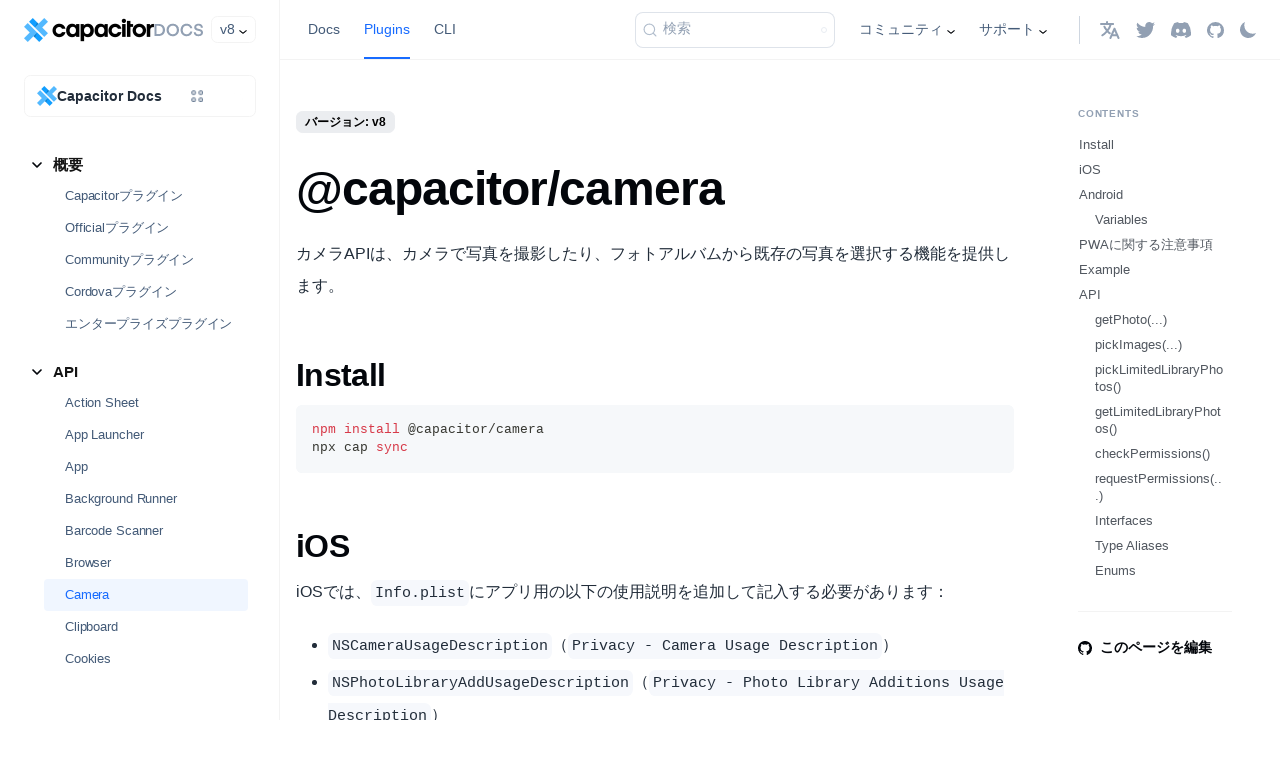

--- FILE ---
content_type: text/html; charset=UTF-8
request_url: https://capacitorjs.jp/docs/apis/camera
body_size: 18348
content:
<!doctype html>
<html lang="ja" dir="ltr" class="docs-wrapper plugin-docs plugin-id-default docs-version-current docs-doc-page docs-doc-id-apis/camera" data-has-hydrated="false">
<head>
<meta charset="UTF-8">
<meta name="generator" content="Docusaurus v3.5.2">
<title data-rh="true">Camera Capacitor Plugin API | Capacitorドキュメンテーション</title><meta data-rh="true" name="viewport" content="width=device-width,initial-scale=1"><meta data-rh="true" name="twitter:card" content="summary_large_image"><meta data-rh="true" property="og:url" content="https://capacitorjs.jp/docs/apis/camera"><meta data-rh="true" property="og:locale" content="ja"><meta data-rh="true" name="docusaurus_locale" content="ja"><meta data-rh="true" name="docsearch:language" content="ja"><meta data-rh="true" name="docusaurus_version" content="current"><meta data-rh="true" name="docusaurus_tag" content="docs-default-current"><meta data-rh="true" name="docsearch:version" content="current"><meta data-rh="true" name="docsearch:docusaurus_tag" content="docs-default-current"><meta data-rh="true" property="og:title" content="Camera Capacitor Plugin API | Capacitorドキュメンテーション"><meta data-rh="true" name="description" content="カメラAPIは、カメラで写真を撮影したり、フォトアルバムから既存の写真を選択する機能を提供します。"><meta data-rh="true" property="og:description" content="カメラAPIは、カメラで写真を撮影したり、フォトアルバムから既存の写真を選択する機能を提供します。"><link data-rh="true" rel="icon" href="/docs/img/meta/favicon.png"><link data-rh="true" rel="canonical" href="https://capacitorjs.jp/docs/apis/camera"><link data-rh="true" rel="alternate" href="https://capacitorjs.jp/docs/apis/camera" hreflang="ja"><link data-rh="true" rel="alternate" href="https://capacitorjs.jp/docs/apis/camera" hreflang="x-default"><link data-rh="true" rel="preconnect" href="https://3IVALO5OU4-dsn.algolia.net" crossorigin="anonymous"><link rel="search" type="application/opensearchdescription+xml" title="Capacitorドキュメンテーション" href="/docs/opensearch.xml"><link rel="stylesheet" href="/docs/assets/css/styles.c0fe3e3d.css">
<script src="/docs/assets/js/runtime~main.4c4e26be.js" defer="defer"></script>
<script src="/docs/assets/js/main.bd074c18.js" defer="defer"></script>
</head>
<body class="navigation-with-keyboard">
<script>!function(){function t(t){document.documentElement.setAttribute("data-theme",t)}var e=function(){try{return new URLSearchParams(window.location.search).get("docusaurus-theme")}catch(t){}}()||function(){try{return window.localStorage.getItem("theme")}catch(t){}}();t(null!==e?e:"light")}(),function(){try{const a=new URLSearchParams(window.location.search).entries();for(var[t,e]of a)if(t.startsWith("docusaurus-data-")){var n=t.replace("docusaurus-data-","data-");document.documentElement.setAttribute(n,e)}}catch(t){}}(),document.documentElement.setAttribute("data-announcement-bar-initially-dismissed",function(){try{return"true"===localStorage.getItem("docusaurus.announcement.dismiss")}catch(t){}return!1}())</script><div id="__docusaurus"><div role="region" aria-label="メインコンテンツまでスキップ"><a class="skipToContent_fXgn" href="#__docusaurus_skipToContent_fallback">メインコンテンツまでスキップ</a></div><div class="announcementBar_mb4j" role="banner"><div class="content_knG7 announcementBarContent_xLdY"><a href="https://nishinomiya.connpass.com/event/351893/" target="_blank" rel="noopener">「そのリファクタ、なぜ必要？理由付きで見せます！」 / 4月29日（火）開催</a></div></div><div id="__docusaurus_skipToContent_fallback" class="main-wrapper mainWrapper_Nx9I"><div class="docsWrapper_hBAB"><button aria-label="先頭へ戻る" class="clean-btn theme-back-to-top-button backToTopButton_sjWU" type="button"></button><div class="docRoot_UBD9"><aside class="theme-doc-sidebar-container docSidebarContainer_YfHR"><div class="sidebarViewport_aRkj"><div class="sidebar_sG9j"><div class="sidebarTop_sncL"><div class="sidebarTopEnd__3Mf"><div class="logo_TVfK"><a href="https://capacitorjs.jp" target="_self" rel="noopener noreferrer"><img src="/docs/logos/capacitor-text-docs-light.png" alt="Site Logo" class="themedComponent_mlkZ themedComponent--light_NVdE" height="24" width="130"><img src="/docs/logos/capacitor-text-docs-dark.png" alt="Site Logo" class="themedComponent_mlkZ themedComponent--dark_xIcU" height="24" width="130"></a><div class="logoAfter_U7Cy logo__after"><a href="/docs"><svg xmlns="http://www.w3.org/2000/svg" width="50" height="14" fill="none"><path fill="#92A0B3" d="M4.53 13C8.69 13 11 10.52 11 6.96 11 3.42 8.7.93 4.53.93H.43V13h4.1Zm4.3-6.04c0 2.5-1.4 4.14-4.37 4.14H2.48V2.83h1.98c2.97 0 4.37 1.64 4.37 4.13Zm5.9 0c0-2.6 1.7-4.31 4.06-4.31 2.36 0 4.06 1.71 4.06 4.31 0 2.6-1.7 4.32-4.06 4.32-2.37 0-4.07-1.71-4.07-4.31Zm-2.18 0a6.06 6.06 0 0 0 6.24 6.3c3.67 0 6.24-2.7 6.24-6.3A6.06 6.06 0 0 0 18.79.67a6.06 6.06 0 0 0-6.24 6.3Zm14.01-.01c0 3.72 2.52 6.29 6.03 6.29 3 0 5.3-1.79 5.8-4.66h-2.2c-.4 1.7-1.78 2.69-3.6 2.69-2.4 0-3.85-1.72-3.85-4.32 0-2.6 1.44-4.3 3.85-4.3 1.82 0 3.2.98 3.6 2.68h2.2C37.9 2.46 35.6.67 32.6.67c-3.51 0-6.03 2.57-6.03 6.28Zm17.79 4.43c-1.63 0-2.5-.86-2.59-2.15h-2.04c.07 1.97 1.31 4 4.52 4 2.9 0 4.8-1.42 4.8-3.61 0-4.83-6.8-2.77-6.8-5.43 0-1.07.87-1.66 2.28-1.66 1.54 0 2.34.95 2.36 2.14h2.02c-.05-2.26-1.54-4-4.38-4-2.69 0-4.32 1.65-4.32 3.58 0 4.82 6.75 2.51 6.75 5.45 0 1.09-.95 1.69-2.6 1.69Z"/></svg></a></div></div><div class="navbar__item dropdown dropdown--hoverable"><a aria-current="page" class="navbar__link active" aria-haspopup="true" aria-expanded="false" role="button" href="/docs/apis/camera">v8</a><ul class="dropdown__menu"><li><a aria-current="page" class="dropdown__link dropdown__link--active" href="/docs/apis/camera">v8</a></li><li><a class="dropdown__link" href="/docs/v7/apis/camera">v7</a></li><li><a class="dropdown__link" href="/docs/v6/apis/camera">v6</a></li><li><a class="dropdown__link" href="/docs/v5/apis/camera">v5</a></li><li><a class="dropdown__link" href="/docs/v4/apis/camera">v4</a></li><li><a class="dropdown__link" href="/docs/v3/apis/camera">v3</a></li><li><a class="dropdown__link" href="/docs/v2/apis/camera">v2</a></li></ul></div></div></div><div class="productDropdown_WBpG product-dropdown dropdown"><button class="productDropdownButton_oJda ds-heading-6"><div class="productDropdownButtonStart_geCD"><img src="/docs/img/components/product-dropdown/logo-dark.png" alt="Capacitor Logo" class="themedComponent_mlkZ themedComponent--light_NVdE" width="20" height="20"><img src="/docs/img/components/product-dropdown/logo-dark.png" alt="Capacitor Logo" class="themedComponent_mlkZ themedComponent--dark_xIcU" width="20" height="20"><div class="productDropdownButtonTextWrapper_TTPK"><span class="productDropdownButtonText_N95v">Capacitor Docs</span></div></div><div style="background-size:cover;background-repeat:no-repeat;position:relative;background-image:url(&quot;[data-uri]&quot;)"><svg width="12" height="12"></svg><noscript><img style="position:absolute;top:0;left:0" src="/docs/assets/ideal-img/icon-more.5434974.27.png" srcset="/docs/assets/ideal-img/icon-more.5434974.27.png 27w" alt="more icon" width="12" height="12"></noscript></div><div style="background-size:cover;background-repeat:no-repeat;position:relative;background-image:url(&quot;[data-uri]&quot;)"><svg width="12" height="12"></svg><noscript><img style="position:absolute;top:0;left:0" src="/docs/assets/ideal-img/icon-more.5230332.27.png" srcset="/docs/assets/ideal-img/icon-more.5230332.27.png 27w" alt="more icon" width="12" height="12"></noscript></div></button><div class="productDropdownMenu_CB0L dropdown__menu dropdown--show"><div class="productDropdownStart_k2fc"><article><h2 class="ds-overline-1">Products</h2><ul><li class="productDropdownItem_R7mi"><a class="ds-heading-5 productDropdownItemLink_fmtA" href="https://ionic.io/docs/appflow"><div style="background-size:cover;background-repeat:no-repeat;position:relative;background-image:url(&quot;[data-uri]&quot;)"><svg width="20" height="20"></svg><noscript><img style="position:absolute;top:0;left:0" src="/docs/assets/ideal-img/logo-appflow.79bf9aa.43.png" srcset="/docs/assets/ideal-img/logo-appflow.79bf9aa.43.png 43w" alt="appflow logo" width="20" height="20"></noscript></div><div style="background-size:cover;background-repeat:no-repeat;position:relative;background-image:url(&quot;[data-uri]&quot;)"><svg width="20" height="20"></svg><noscript><img style="position:absolute;top:0;left:0" src="/docs/assets/ideal-img/logo-appflow.64f5f2f.43.png" srcset="/docs/assets/ideal-img/logo-appflow.64f5f2f.43.png 43w" alt="appflow logo" width="20" height="20"></noscript></div>Appflow</a></li><li class="productDropdownItem_R7mi"><a class="ds-heading-5 productDropdownItemLink_fmtA" href="https://ionic.io/docs/portals"><div style="background-size:cover;background-repeat:no-repeat;position:relative;background-image:url(&quot;[data-uri]&quot;)"><svg width="20" height="20"></svg><noscript><img style="position:absolute;top:0;left:0" src="/docs/assets/ideal-img/logo-portals.0c94e9c.44.png" srcset="/docs/assets/ideal-img/logo-portals.0c94e9c.44.png 44w" alt="portals logo" width="20" height="20"></noscript></div><div style="background-size:cover;background-repeat:no-repeat;position:relative;background-image:url(&quot;[data-uri]&quot;)"><svg width="20" height="20"></svg><noscript><img style="position:absolute;top:0;left:0" src="/docs/assets/ideal-img/logo-portals.45dcaad.44.png" srcset="/docs/assets/ideal-img/logo-portals.45dcaad.44.png 44w" alt="portals logo" width="20" height="20"></noscript></div>Portals</a></li></ul></article><article><h2 class="ds-overline-1">Open Source</h2><ul><li class="productDropdownItem_R7mi"><a class="ds-heading-5 productDropdownItemLink_fmtA" href="https://ionicframework.com/docs" target="_blank" rel="noopener"><div style="background-size:cover;background-repeat:no-repeat;position:relative;background-image:url(&quot;[data-uri]&quot;)"><svg width="20" height="20"></svg><noscript><img style="position:absolute;top:0;left:0" src="/docs/assets/ideal-img/logo-framework.9739870.44.png" srcset="/docs/assets/ideal-img/logo-framework.9739870.44.png 44w" alt="Ionic Framework logo" width="20" height="20"></noscript></div><div style="background-size:cover;background-repeat:no-repeat;position:relative;background-image:url(&quot;[data-uri]&quot;)"><svg width="20" height="20"></svg><noscript><img style="position:absolute;top:0;left:0" src="/docs/assets/ideal-img/logo-framework.166f43d.44.png" srcset="/docs/assets/ideal-img/logo-framework.166f43d.44.png 44w" alt="Ionic Framework logo" width="20" height="20"></noscript></div><span class="productDropdownItemText_S2rp">Ionic Framework<svg class="iconExternalLink_M2d8" xmlns="http://www.w3.org/2000/svg" width="9" height="9" aria-hidden="true"><path fill="currentColor" d="M9 7.91H7.33V2.9L1.22 9 0 7.78l6.11-6.1H1.08V0H9v7.91Z"></path></svg></span></a></li><li class="productDropdownItem_R7mi"><a class="ds-heading-5 productDropdownItemLink_fmtA" href="https://capacitorjs.com/docs" target="_blank" rel="noopener"><div style="background-size:cover;background-repeat:no-repeat;position:relative;background-image:url(&quot;[data-uri]&quot;)"><svg width="20" height="20"></svg><noscript><img style="position:absolute;top:0;left:0" src="/docs/assets/ideal-img/logo-capacitor.cd63ad3.44.png" srcset="/docs/assets/ideal-img/logo-capacitor.cd63ad3.44.png 44w" alt="Capacitor logo" width="20" height="20"></noscript></div><div style="background-size:cover;background-repeat:no-repeat;position:relative;background-image:url(&quot;[data-uri]&quot;)"><svg width="20" height="20"></svg><noscript><img style="position:absolute;top:0;left:0" src="/docs/assets/ideal-img/logo-capacitor.67c3540.44.png" srcset="/docs/assets/ideal-img/logo-capacitor.67c3540.44.png 44w" alt="Capacitor logo" width="20" height="20"></noscript></div><span class="productDropdownItemText_S2rp">Capacitor<svg class="iconExternalLink_M2d8" xmlns="http://www.w3.org/2000/svg" width="9" height="9" aria-hidden="true"><path fill="currentColor" d="M9 7.91H7.33V2.9L1.22 9 0 7.78l6.11-6.1H1.08V0H9v7.91Z"></path></svg></span></a></li><li class="productDropdownItem_R7mi"><a class="ds-heading-5 productDropdownItemLink_fmtA" href="https://stenciljs.com/docs" target="_blank" rel="noopener"><div style="background-size:cover;background-repeat:no-repeat;position:relative;background-image:url(&quot;[data-uri]&quot;)"><svg width="20" height="16"></svg><noscript><img style="position:absolute;top:0;left:0" src="/docs/assets/ideal-img/logo-stencil.fbf94aa.50.png" srcset="/docs/assets/ideal-img/logo-stencil.fbf94aa.50.png 50w" alt="Stencil logo" width="20" height="16"></noscript></div><div style="background-size:cover;background-repeat:no-repeat;position:relative;background-image:url(&quot;[data-uri]&quot;)"><svg width="20" height="16"></svg><noscript><img style="position:absolute;top:0;left:0" src="/docs/assets/ideal-img/logo-stencil.b6753c6.50.png" srcset="/docs/assets/ideal-img/logo-stencil.b6753c6.50.png 50w" alt="Stencil logo" width="20" height="16"></noscript></div><span class="productDropdownItemText_S2rp">Stencil<svg class="iconExternalLink_M2d8" xmlns="http://www.w3.org/2000/svg" width="9" height="9" aria-hidden="true"><path fill="currentColor" d="M9 7.91H7.33V2.9L1.22 9 0 7.78l6.11-6.1H1.08V0H9v7.91Z"></path></svg></span></a></li></ul></article></div><div class="productDropdownEnd_jgEv"><div class="productDropdownEndLinks_Wuzx"><a class="ds-paragraph-4" href="https://ionic.link/discord" target="_blank" rel="noopener nofollow">Community Hub</a><a class="ds-paragraph-4" href="https://forum.ionicframework.com/c/capacitor/26" target="_blank" rel="noopener nofollow">Forum</a></div><div class="productDropdownIcons_cilE"><a href="https://twitter.com/capacitorjs" target="_blank" rel="noopener nofollow"><div style="background-size:cover;background-repeat:no-repeat;position:relative;background-image:url(&quot;[data-uri]&quot;)"><svg width="17" height="14"></svg><noscript><img style="position:absolute;top:0;left:0" src="/docs/assets/ideal-img/logo-twitter.ac32845.34.png" srcset="/docs/assets/ideal-img/logo-twitter.ac32845.34.png 34w" alt="Twitter logo" width="17" height="14"></noscript></div><div style="background-size:cover;background-repeat:no-repeat;position:relative;background-image:url(&quot;[data-uri]&quot;)"><svg width="17" height="14"></svg><noscript><img style="position:absolute;top:0;left:0" src="/docs/assets/ideal-img/logo-twitter.d2eb4dc.34.png" srcset="/docs/assets/ideal-img/logo-twitter.d2eb4dc.34.png 34w" alt="Twitter logo" width="17" height="14"></noscript></div></a><a href="https://ionic.link/discord"><div style="background-size:cover;background-repeat:no-repeat;position:relative;background-image:url(&quot;[data-uri]&quot;)"><svg width="18" height="14"></svg><noscript><img style="position:absolute;top:0;left:0" src="/docs/assets/ideal-img/logo-discord.5546f8f.36.png" srcset="/docs/assets/ideal-img/logo-discord.5546f8f.36.png 36w" alt="Discord logo" width="18" height="14"></noscript></div><div style="background-size:cover;background-repeat:no-repeat;position:relative;background-image:url(&quot;[data-uri]&quot;)"><svg width="18" height="14"></svg><noscript><img style="position:absolute;top:0;left:0" src="/docs/assets/ideal-img/logo-discord.f120621.36.png" srcset="/docs/assets/ideal-img/logo-discord.f120621.36.png 36w" alt="Discord logo" width="18" height="14"></noscript></div></a><a href="https://github.com/ionic-team/capacitor" target="_blank" rel="noopener nofollow"><div style="background-size:cover;background-repeat:no-repeat;position:relative;background-image:url(&quot;[data-uri]&quot;)"><svg width="17" height="16"></svg><noscript><img style="position:absolute;top:0;left:0" src="/docs/assets/ideal-img/logo-github.4176cf3.34.png" srcset="/docs/assets/ideal-img/logo-github.4176cf3.34.png 34w" alt="Github logo" width="17" height="16"></noscript></div><div style="background-size:cover;background-repeat:no-repeat;position:relative;background-image:url(&quot;[data-uri]&quot;)"><svg width="17" height="16"></svg><noscript><img style="position:absolute;top:0;left:0" src="/docs/assets/ideal-img/logo-github.45e33a9.34.png" srcset="/docs/assets/ideal-img/logo-github.45e33a9.34.png 34w" alt="Github logo" width="17" height="16"></noscript></div></a></div></div></div></div><nav aria-label="ドキュメントのサイドバー" class="menu thin-scrollbar menu_SIkG menuWithAnnouncementBar_GW3s"><ul class="theme-doc-sidebar-menu menu__list"><li class="theme-doc-sidebar-item-category theme-doc-sidebar-item-category-level-1 menu__list-item"><div class="menu__list-item-collapsible"><a class="menu__link menu__link--sublist menu__link--sublist-caret" role="button" aria-expanded="true" href="/docs/plugins">概要</a></div><ul style="display:block;overflow:visible;height:auto" class="menu__list"><li class="theme-doc-sidebar-item-link theme-doc-sidebar-item-link-level-2 menu__list-item"><a class="menu__link" tabindex="0" href="/docs/plugins">Capacitorプラグイン</a></li><li class="theme-doc-sidebar-item-link theme-doc-sidebar-item-link-level-2 menu__list-item"><a class="menu__link" tabindex="0" href="/docs/apis">Officialプラグイン</a></li><li class="theme-doc-sidebar-item-link theme-doc-sidebar-item-link-level-2 menu__list-item"><a class="menu__link" tabindex="0" href="/docs/plugins/community">Communityプラグイン</a></li><li class="theme-doc-sidebar-item-link theme-doc-sidebar-item-link-level-2 menu__list-item"><a class="menu__link" tabindex="0" href="/docs/plugins/cordova">Cordovaプラグイン</a></li><li class="theme-doc-sidebar-item-link theme-doc-sidebar-item-link-level-2 menu__list-item"><a class="menu__link" tabindex="0" href="/docs/plugins/enterprise">エンタープライズプラグイン</a></li></ul></li><li class="theme-doc-sidebar-item-category theme-doc-sidebar-item-category-level-1 menu__list-item"><div class="menu__list-item-collapsible"><a class="menu__link menu__link--sublist menu__link--sublist-caret menu__link--active" role="button" aria-expanded="true" href="/docs/apis/action-sheet">API</a></div><ul style="display:block;overflow:visible;height:auto" class="menu__list"><li class="theme-doc-sidebar-item-link theme-doc-sidebar-item-link-level-2 menu__list-item"><a class="menu__link" tabindex="0" href="/docs/apis/action-sheet">Action Sheet</a></li><li class="theme-doc-sidebar-item-link theme-doc-sidebar-item-link-level-2 menu__list-item"><a class="menu__link" tabindex="0" href="/docs/apis/app-launcher">App Launcher</a></li><li class="theme-doc-sidebar-item-link theme-doc-sidebar-item-link-level-2 menu__list-item"><a class="menu__link" tabindex="0" href="/docs/apis/app">App</a></li><li class="theme-doc-sidebar-item-link theme-doc-sidebar-item-link-level-2 menu__list-item"><a class="menu__link" tabindex="0" href="/docs/apis/background-runner">Background Runner</a></li><li class="theme-doc-sidebar-item-link theme-doc-sidebar-item-link-level-2 menu__list-item"><a class="menu__link" tabindex="0" href="/docs/apis/barcode-scanner">Barcode Scanner</a></li><li class="theme-doc-sidebar-item-link theme-doc-sidebar-item-link-level-2 menu__list-item"><a class="menu__link" tabindex="0" href="/docs/apis/browser">Browser</a></li><li class="theme-doc-sidebar-item-link theme-doc-sidebar-item-link-level-2 menu__list-item"><a class="menu__link menu__link--active" aria-current="page" tabindex="0" href="/docs/apis/camera">Camera</a></li><li class="theme-doc-sidebar-item-link theme-doc-sidebar-item-link-level-2 menu__list-item"><a class="menu__link" tabindex="0" href="/docs/apis/clipboard">Clipboard</a></li><li class="theme-doc-sidebar-item-link theme-doc-sidebar-item-link-level-2 menu__list-item"><a class="menu__link" tabindex="0" href="/docs/apis/cookies">Cookies</a></li><li class="theme-doc-sidebar-item-link theme-doc-sidebar-item-link-level-2 menu__list-item"><a class="menu__link" tabindex="0" href="/docs/apis/device">Device</a></li><li class="theme-doc-sidebar-item-link theme-doc-sidebar-item-link-level-2 menu__list-item"><a class="menu__link" tabindex="0" href="/docs/apis/dialog">Dialog</a></li><li class="theme-doc-sidebar-item-link theme-doc-sidebar-item-link-level-2 menu__list-item"><a class="menu__link" tabindex="0" href="/docs/apis/file-transfer">File Transfer</a></li><li class="theme-doc-sidebar-item-link theme-doc-sidebar-item-link-level-2 menu__list-item"><a class="menu__link" tabindex="0" href="/docs/apis/file-viewer">File Viewer</a></li><li class="theme-doc-sidebar-item-link theme-doc-sidebar-item-link-level-2 menu__list-item"><a class="menu__link" tabindex="0" href="/docs/apis/filesystem">Filesystem</a></li><li class="theme-doc-sidebar-item-link theme-doc-sidebar-item-link-level-2 menu__list-item"><a class="menu__link" tabindex="0" href="/docs/apis/geolocation">Geolocation</a></li><li class="theme-doc-sidebar-item-link theme-doc-sidebar-item-link-level-2 menu__list-item"><a class="menu__link" tabindex="0" href="/docs/apis/google-maps">Google Maps</a></li><li class="theme-doc-sidebar-item-link theme-doc-sidebar-item-link-level-2 menu__list-item"><a class="menu__link" tabindex="0" href="/docs/apis/haptics">Haptics</a></li><li class="theme-doc-sidebar-item-link theme-doc-sidebar-item-link-level-2 menu__list-item"><a class="menu__link" tabindex="0" href="/docs/apis/http">Http</a></li><li class="theme-doc-sidebar-item-link theme-doc-sidebar-item-link-level-2 menu__list-item"><a class="menu__link" tabindex="0" href="/docs/apis/inappbrowser">InAppBrowser</a></li><li class="theme-doc-sidebar-item-link theme-doc-sidebar-item-link-level-2 menu__list-item"><a class="menu__link" tabindex="0" href="/docs/apis/keyboard">Keyboard</a></li><li class="theme-doc-sidebar-item-link theme-doc-sidebar-item-link-level-2 menu__list-item"><a class="menu__link" tabindex="0" href="/docs/apis/local-notifications">Local Notifications</a></li><li class="theme-doc-sidebar-item-link theme-doc-sidebar-item-link-level-2 menu__list-item"><a class="menu__link" tabindex="0" href="/docs/apis/motion">Motion</a></li><li class="theme-doc-sidebar-item-link theme-doc-sidebar-item-link-level-2 menu__list-item"><a class="menu__link" tabindex="0" href="/docs/apis/network">Network</a></li><li class="theme-doc-sidebar-item-link theme-doc-sidebar-item-link-level-2 menu__list-item"><a class="menu__link" tabindex="0" href="/docs/apis/preferences">Preferences</a></li><li class="theme-doc-sidebar-item-link theme-doc-sidebar-item-link-level-2 menu__list-item"><a class="menu__link" tabindex="0" href="/docs/apis/privacy-screen">Privacy Screen</a></li><li class="theme-doc-sidebar-item-link theme-doc-sidebar-item-link-level-2 menu__list-item"><a class="menu__link" tabindex="0" href="/docs/apis/push-notifications">Push Notifications</a></li><li class="theme-doc-sidebar-item-link theme-doc-sidebar-item-link-level-2 menu__list-item"><a class="menu__link" tabindex="0" href="/docs/apis/screen-orientation">Screen Orientation</a></li><li class="theme-doc-sidebar-item-link theme-doc-sidebar-item-link-level-2 menu__list-item"><a class="menu__link" tabindex="0" href="/docs/apis/screen-reader">Screen Reader</a></li><li class="theme-doc-sidebar-item-link theme-doc-sidebar-item-link-level-2 menu__list-item"><a class="menu__link" tabindex="0" href="/docs/apis/share">Share</a></li><li class="theme-doc-sidebar-item-link theme-doc-sidebar-item-link-level-2 menu__list-item"><a class="menu__link" tabindex="0" href="/docs/apis/splash-screen">Splash Screen</a></li><li class="theme-doc-sidebar-item-link theme-doc-sidebar-item-link-level-2 menu__list-item"><a class="menu__link" tabindex="0" href="/docs/apis/status-bar">Status Bar</a></li><li class="theme-doc-sidebar-item-link theme-doc-sidebar-item-link-level-2 menu__list-item"><a class="menu__link" tabindex="0" href="/docs/apis/system-bars">System Bars</a></li><li class="theme-doc-sidebar-item-link theme-doc-sidebar-item-link-level-2 menu__list-item"><a class="menu__link" tabindex="0" href="/docs/apis/text-zoom">Text Zoom</a></li><li class="theme-doc-sidebar-item-link theme-doc-sidebar-item-link-level-2 menu__list-item"><a class="menu__link" tabindex="0" href="/docs/apis/toast">Toast</a></li><li class="theme-doc-sidebar-item-link theme-doc-sidebar-item-link-level-2 menu__list-item"><a class="menu__link" tabindex="0" href="/docs/apis/watch">Watch 🧪</a></li></ul></li><li class="theme-doc-sidebar-item-category theme-doc-sidebar-item-category-level-1 menu__list-item"><div class="menu__list-item-collapsible"><a class="menu__link menu__link--sublist menu__link--sublist-caret" role="button" aria-expanded="true" href="/docs/plugins/creating-plugins">プラグイン開発</a></div><ul style="display:block;overflow:visible;height:auto" class="menu__list"><li class="theme-doc-sidebar-item-link theme-doc-sidebar-item-link-level-2 menu__list-item"><a class="menu__link" tabindex="0" href="/docs/plugins/creating-plugins">概要</a></li><li class="theme-doc-sidebar-item-link theme-doc-sidebar-item-link-level-2 menu__list-item"><a class="menu__link" tabindex="0" href="/docs/plugins/workflow">開発ワークフロー</a></li><li class="theme-doc-sidebar-item-link theme-doc-sidebar-item-link-level-2 menu__list-item"><a class="menu__link" tabindex="0" href="/docs/plugins/ios">iOSガイド</a></li><li class="theme-doc-sidebar-item-link theme-doc-sidebar-item-link-level-2 menu__list-item"><a class="menu__link" tabindex="0" href="/docs/plugins/android">Androidガイド</a></li><li class="theme-doc-sidebar-item-link theme-doc-sidebar-item-link-level-2 menu__list-item"><a class="menu__link" tabindex="0" href="/docs/plugins/web">Web/PWAガイド</a></li><li class="theme-doc-sidebar-item-link theme-doc-sidebar-item-link-level-2 menu__list-item"><a class="menu__link" tabindex="0" href="/docs/plugins/method-types">メソッドタイプ</a></li><li class="theme-doc-sidebar-item-link theme-doc-sidebar-item-link-level-2 menu__list-item"><a class="menu__link" tabindex="0" href="/docs/plugins/configuration-values">設定値</a></li><li class="theme-doc-sidebar-item-link theme-doc-sidebar-item-link-level-2 menu__list-item"><a class="menu__link" tabindex="0" href="/docs/plugins/plugin-hooks">Plugin Hooks</a></li></ul></li><li class="theme-doc-sidebar-item-category theme-doc-sidebar-item-category-level-1 menu__list-item"><div class="menu__list-item-collapsible"><a class="menu__link menu__link--sublist menu__link--sublist-caret" role="button" aria-expanded="true" href="/docs/plugins/tutorial/introduction">プラグインチュートリアル</a></div><ul style="display:block;overflow:visible;height:auto" class="menu__list"><li class="theme-doc-sidebar-item-link theme-doc-sidebar-item-link-level-2 menu__list-item"><a class="menu__link" tabindex="0" href="/docs/plugins/tutorial/introduction">はじめ方</a></li><li class="theme-doc-sidebar-item-link theme-doc-sidebar-item-link-level-2 menu__list-item"><a class="menu__link" tabindex="0" href="/docs/plugins/tutorial/designing-the-plugin-api">プラグイン API の設計</a></li><li class="theme-doc-sidebar-item-link theme-doc-sidebar-item-link-level-2 menu__list-item"><a class="menu__link" tabindex="0" href="/docs/plugins/tutorial/using-the-plugin-api">プラグイン API の使用</a></li><li class="theme-doc-sidebar-item-link theme-doc-sidebar-item-link-level-2 menu__list-item"><a class="menu__link" tabindex="0" href="/docs/plugins/tutorial/web">Web/PWAs のために実装する</a></li><li class="theme-doc-sidebar-item-link theme-doc-sidebar-item-link-level-2 menu__list-item"><a class="menu__link" tabindex="0" href="/docs/plugins/tutorial/code-abstraction-patterns">コード抽象化パターン</a></li><li class="theme-doc-sidebar-item-link theme-doc-sidebar-item-link-level-2 menu__list-item"><a class="menu__link" tabindex="0" href="/docs/plugins/tutorial/ios-implementation">iOS のための実装</a></li><li class="theme-doc-sidebar-item-link theme-doc-sidebar-item-link-level-2 menu__list-item"><a class="menu__link" tabindex="0" href="/docs/plugins/tutorial/android-implementation">Android のための実装</a></li><li class="theme-doc-sidebar-item-link theme-doc-sidebar-item-link-level-2 menu__list-item"><a class="menu__link" tabindex="0" href="/docs/plugins/tutorial/packaging-the-plugin">プラグインのパッケージ化</a></li></ul></li></ul></nav></div></div></aside><main class="docMainContainer_X2s8"><nav aria-label="ナビゲーション" class="navbar navbar--fixed-top navbarHideable_m1mJ"><div class="navbar__inner"><div class="navbar__items"><button aria-label="ナビゲーションバーを開く" aria-expanded="false" class="navbar__toggle clean-btn" type="button"><svg width="30" height="30" viewBox="0 0 30 30" aria-hidden="true"><path stroke="currentColor" stroke-linecap="round" stroke-miterlimit="10" stroke-width="2" d="M4 7h22M4 15h22M4 23h22"></path></svg></button><div class="logo_TVfK"><a href="https://capacitorjs.jp" target="_self" rel="noopener noreferrer" class="navbar__brand"><div class="navbar__logo"><img src="/docs/logos/capacitor-text-docs-light.png" alt="Site Logo" class="themedComponent_mlkZ themedComponent--light_NVdE" height="24" width="130"><img src="/docs/logos/capacitor-text-docs-dark.png" alt="Site Logo" class="themedComponent_mlkZ themedComponent--dark_xIcU" height="24" width="130"></div></a><div class="logoAfter_U7Cy logo__after"><a href="/docs"><svg xmlns="http://www.w3.org/2000/svg" width="50" height="14" fill="none"><path fill="#92A0B3" d="M4.53 13C8.69 13 11 10.52 11 6.96 11 3.42 8.7.93 4.53.93H.43V13h4.1Zm4.3-6.04c0 2.5-1.4 4.14-4.37 4.14H2.48V2.83h1.98c2.97 0 4.37 1.64 4.37 4.13Zm5.9 0c0-2.6 1.7-4.31 4.06-4.31 2.36 0 4.06 1.71 4.06 4.31 0 2.6-1.7 4.32-4.06 4.32-2.37 0-4.07-1.71-4.07-4.31Zm-2.18 0a6.06 6.06 0 0 0 6.24 6.3c3.67 0 6.24-2.7 6.24-6.3A6.06 6.06 0 0 0 18.79.67a6.06 6.06 0 0 0-6.24 6.3Zm14.01-.01c0 3.72 2.52 6.29 6.03 6.29 3 0 5.3-1.79 5.8-4.66h-2.2c-.4 1.7-1.78 2.69-3.6 2.69-2.4 0-3.85-1.72-3.85-4.32 0-2.6 1.44-4.3 3.85-4.3 1.82 0 3.2.98 3.6 2.68h2.2C37.9 2.46 35.6.67 32.6.67c-3.51 0-6.03 2.57-6.03 6.28Zm17.79 4.43c-1.63 0-2.5-.86-2.59-2.15h-2.04c.07 1.97 1.31 4 4.52 4 2.9 0 4.8-1.42 4.8-3.61 0-4.83-6.8-2.77-6.8-5.43 0-1.07.87-1.66 2.28-1.66 1.54 0 2.34.95 2.36 2.14h2.02c-.05-2.26-1.54-4-4.38-4-2.69 0-4.32 1.65-4.32 3.58 0 4.82 6.75 2.51 6.75 5.45 0 1.09-.95 1.69-2.6 1.69Z"/></svg></a></div></div><a class="navbar__item navbar__link" href="/docs/">Docs</a><a aria-current="page" class="navbar__item navbar__link navbar__link--active" href="/docs/plugins">Plugins</a><a class="navbar__item navbar__link" href="/docs/cli">CLI</a></div><div class="navbar__items navbar__items--right"><div class="navbarSearchContainer_Bca1"><button type="button" class="DocSearch DocSearch-Button" aria-label="検索"><span class="DocSearch-Button-Container"><svg width="20" height="20" class="DocSearch-Search-Icon" viewBox="0 0 20 20" aria-hidden="true"><path d="M14.386 14.386l4.0877 4.0877-4.0877-4.0877c-2.9418 2.9419-7.7115 2.9419-10.6533 0-2.9419-2.9418-2.9419-7.7115 0-10.6533 2.9418-2.9419 7.7115-2.9419 10.6533 0 2.9419 2.9418 2.9419 7.7115 0 10.6533z" stroke="currentColor" fill="none" fill-rule="evenodd" stroke-linecap="round" stroke-linejoin="round"></path></svg><span class="DocSearch-Button-Placeholder">検索</span></span><span class="DocSearch-Button-Keys"></span></button></div><div class="navbar__item dropdown dropdown--hoverable dropdown--right"><a href="#" aria-haspopup="true" aria-expanded="false" role="button" class="navbar__link navbar__link--community">コミュニティ</a><ul class="dropdown__menu"><li><a href="https://ionicframework.com/community" target="_blank" class="dropdown__link">Community Hub<svg class="iconExternalLink_M2d8" xmlns="http://www.w3.org/2000/svg" width="12" height="12" aria-hidden="true"><path fill="currentColor" d="M9 7.91H7.33V2.9L1.22 9 0 7.78l6.11-6.1H1.08V0H9v7.91Z"></path></svg></a></li><li><a href="https://forum.ionicframework.com/" target="_blank" class="dropdown__link">Forum<svg class="iconExternalLink_M2d8" xmlns="http://www.w3.org/2000/svg" width="12" height="12" aria-hidden="true"><path fill="currentColor" d="M9 7.91H7.33V2.9L1.22 9 0 7.78l6.11-6.1H1.08V0H9v7.91Z"></path></svg></a></li><li><a href="https://ionic.io/blog/tag/capacitor" target="_blank" class="dropdown__link">Blog<svg class="iconExternalLink_M2d8" xmlns="http://www.w3.org/2000/svg" width="12" height="12" aria-hidden="true"><path fill="currentColor" d="M9 7.91H7.33V2.9L1.22 9 0 7.78l6.11-6.1H1.08V0H9v7.91Z"></path></svg></a></li><li><a href="https://twitter.com/capacitorjs" target="_blank" class="dropdown__link">Twitter<svg class="iconExternalLink_M2d8" xmlns="http://www.w3.org/2000/svg" width="12" height="12" aria-hidden="true"><path fill="currentColor" d="M9 7.91H7.33V2.9L1.22 9 0 7.78l6.11-6.1H1.08V0H9v7.91Z"></path></svg></a></li></ul></div><div class="navbar__item dropdown dropdown--hoverable dropdown--right"><a href="#" aria-haspopup="true" aria-expanded="false" role="button" class="navbar__link navbar__link--support">サポート</a><ul class="dropdown__menu"><li><a href="https://ionicframework.com/support" target="_blank" class="dropdown__link">Help Center<svg class="iconExternalLink_M2d8" xmlns="http://www.w3.org/2000/svg" width="12" height="12" aria-hidden="true"><path fill="currentColor" d="M9 7.91H7.33V2.9L1.22 9 0 7.78l6.11-6.1H1.08V0H9v7.91Z"></path></svg></a></li><li><a href="https://ionic.zendesk.com/" target="_blank" class="dropdown__link">Customer Support<svg class="iconExternalLink_M2d8" xmlns="http://www.w3.org/2000/svg" width="12" height="12" aria-hidden="true"><path fill="currentColor" d="M9 7.91H7.33V2.9L1.22 9 0 7.78l6.11-6.1H1.08V0H9v7.91Z"></path></svg></a></li><li><a href="https://ionicframework.com/advisory" target="_blank" class="dropdown__link">Enterprise Advisory<svg class="iconExternalLink_M2d8" xmlns="http://www.w3.org/2000/svg" width="12" height="12" aria-hidden="true"><path fill="currentColor" d="M9 7.91H7.33V2.9L1.22 9 0 7.78l6.11-6.1H1.08V0H9v7.91Z"></path></svg></a></li></ul></div><div class="navbar__item"><div class="separator" aria-hidden></div></div><div class="navbar__item dropdown dropdown--hoverable dropdown--right"><a href="#" aria-haspopup="true" aria-expanded="false" role="button" class="navbar__link icon-link language navbar__item"><svg width="20" height="18" viewBox="0 0 20 18" fill="none" xmlns="http://www.w3.org/2000/svg"><path d="M1 3H13.1154M7.05764 1V3M10.4232 16.9998L14.4616 7.6665L18.5001 16.9998M11.6641 14.3335H17.259M10.8143 3C10.8143 3 9.79201 6.91667 7.3521 9.875C4.91218 12.8333 2.34606 14.3333 2.34606 14.3333M9.74992 12.3332C9.74992 12.3332 8.27755 11.2082 6.72106 9.20817C5.16456 7.20817 4.36528 5.6665 4.36528 5.6665" stroke="currentColor" stroke-width="2" stroke-linecap="round" stroke-linejoin="round"></path></svg><span class="localeVisuallyHidden_DlPc">日本語</span></a><ul class="dropdown__menu"><li><a href="/docs/apis/camera" target="_self" rel="noopener noreferrer" class="dropdown__link dropdown__link--active" lang="ja">日本語</a></li><li><a href="https://capacitorjs.com/docs" target="_blank" class="dropdown__link">English</a></li></ul></div><a href="https://twitter.com/capacitorjs" target="_blank" rel="noopener noreferrer" class="navbar__item navbar__link icon-link icon-link-mask icon-link-twitter" aria-label="Twitter"></a><a href="https://ionic.link/discord" target="_blank" rel="noopener noreferrer" class="navbar__item navbar__link icon-link icon-link-mask icon-link-discord" aria-label="Discord"></a><a href="https://github.com/ionic-team/capacitor" target="_blank" rel="noopener noreferrer" class="navbar__item navbar__link icon-link icon-link-mask icon-link-github" aria-label="GitHub repository"></a><div class="toggle_vylO colorModeToggle_DEke"><button class="clean-btn toggleButton_gllP toggleButtonDisabled_aARS" type="button" disabled="" title="ダークモードを切り替える(現在はライトモード)" aria-label="ダークモードを切り替える(現在はライトモード)" aria-live="polite"><svg width="16" height="16" viewBox="0 0 16 16" fill="none" xmlns="http://www.w3.org/2000/svg" class="lightToggleIcon_pyhR"><path d="M4.30769 3.38462C4.30769 2.20692 4.48115 1.015 4.92308 0C1.98346 1.27962 0 4.28154 0 7.69231C0 12.2804 3.71962 16 8.30769 16C11.7185 16 14.7204 14.0165 16 11.0769C14.985 11.5188 13.7931 11.6923 12.6154 11.6923C8.02731 11.6923 4.30769 7.97269 4.30769 3.38462Z" fill="currentColor"></path></svg><svg width="16" height="16" fill="none" xmlns="http://www.w3.org/2000/svg" class="darkToggleIcon_wfgR"><path d="M8 3.2a.77.77 0 0 1-.77-.77V.77a.77.77 0 1 1 1.54 0v1.66A.77.77 0 0 1 8 3.2ZM8 16a.77.77 0 0 1-.77-.77v-1.67a.77.77 0 0 1 1.54 0v1.67A.77.77 0 0 1 8 16Zm3.94-11.17a.77.77 0 0 1-.55-1.3l1.18-1.19a.77.77 0 0 1 1.09 1.09L12.48 4.6a.76.76 0 0 1-.54.22Zm-9.06 9.05a.77.77 0 0 1-.54-1.3l1.18-1.19a.77.77 0 1 1 1.09 1.09l-1.18 1.18a.76.76 0 0 1-.55.22Zm12.35-5.11h-1.66a.77.77 0 0 1 0-1.54h1.66a.77.77 0 0 1 0 1.54Zm-12.8 0H.77a.77.77 0 1 1 0-1.54h1.66a.77.77 0 1 1 0 1.54Zm10.69 5.11a.76.76 0 0 1-.55-.22l-1.18-1.18a.77.77 0 0 1 1.09-1.09l1.18 1.18a.76.76 0 0 1-.54 1.31ZM4.06 4.83a.76.76 0 0 1-.54-.22L2.34 3.43a.77.77 0 0 1 1.09-1.09L4.6 3.52a.77.77 0 0 1-.55 1.31ZM8 11.55a3.55 3.55 0 1 1 0-7.1 3.55 3.55 0 0 1 0 7.1Z" fill="currentColor"></path></svg></button></div></div></div><div role="presentation" class="navbar-sidebar__backdrop"></div></nav><div class="container padding-top--md padding-bottom--lg"><div class="row"><div class="col docItemCol_VOVn"><div class="docItemContainer_Djhp"><article><span class="theme-doc-version-badge badge badge--secondary">バージョン: v8</span><div class="tocCollapsible_ETCw theme-doc-toc-mobile tocMobile_ITEo"><button type="button" class="clean-btn tocCollapsibleButton_TO0P">このページの見出し</button></div><div class="theme-doc-markdown markdown"><header><h1>@capacitor/camera</h1></header>
<p>カメラAPIは、カメラで写真を撮影したり、フォトアルバムから既存の写真を選択する機能を提供します。</p>
<h2 class="anchor anchorWithHideOnScrollNavbar_WYt5" id="install">Install<a href="#install" class="hash-link" aria-label="Install への直接リンク" title="Install への直接リンク">​</a></h2>
<div class="language-bash codeBlockContainer_Ckt0 theme-code-block" style="--prism-color:#393A34;--prism-background-color:#f6f8fa"><div class="codeBlockContent_biex"><pre tabindex="0" class="prism-code language-bash codeBlock_bY9V thin-scrollbar" style="color:#393A34;background-color:#f6f8fa"><code class="codeBlockLines_e6Vv"><span class="token-line" style="color:#393A34"><span class="token function" style="color:#d73a49">npm</span><span class="token plain"> </span><span class="token function" style="color:#d73a49">install</span><span class="token plain"> @capacitor/camera</span><br></span><span class="token-line" style="color:#393A34"><span class="token plain">npx cap </span><span class="token function" style="color:#d73a49">sync</span><br></span></code></pre><div class="buttonGroup__atx"><button type="button" aria-label="クリップボードにコードをコピー" title="コピー" class="clean-btn"><span class="copyButtonIcons_eSgA" aria-hidden="true"><svg viewBox="0 0 24 24" class="copyButtonIcon_y97N"><path fill="currentColor" d="M19,21H8V7H19M19,5H8A2,2 0 0,0 6,7V21A2,2 0 0,0 8,23H19A2,2 0 0,0 21,21V7A2,2 0 0,0 19,5M16,1H4A2,2 0 0,0 2,3V17H4V3H16V1Z"></path></svg><svg viewBox="0 0 24 24" class="copyButtonSuccessIcon_LjdS"><path fill="currentColor" d="M21,7L9,19L3.5,13.5L4.91,12.09L9,16.17L19.59,5.59L21,7Z"></path></svg></span></button></div></div></div>
<h2 class="anchor anchorWithHideOnScrollNavbar_WYt5" id="ios">iOS<a href="#ios" class="hash-link" aria-label="iOS への直接リンク" title="iOS への直接リンク">​</a></h2>
<p>iOSでは、<code>Info.plist</code>にアプリ用の以下の使用説明を追加して記入する必要があります：</p>
<ul>
<li><code>NSCameraUsageDescription</code>（<code>Privacy - Camera Usage Description</code>）</li>
<li><code>NSPhotoLibraryAddUsageDescription</code>（<code>Privacy - Photo Library Additions Usage Description</code>）</li>
<li><code>NSPhotoLibraryUsageDescription</code>（<code>Privacy - Photo Library Usage Description</code>）</li>
</ul>
<p>XcodeでのiOSパーミッションの設定については、<a href="https://capacitorjs.com/docs/ios" target="_blank" rel="noopener noreferrer">iOSガイド</a>の<a href="https://capacitorjs.com/docs/ios/configuration#configuring-infoplist" target="_blank" rel="noopener noreferrer"><code>Info.plist</code>の設定</a>を参照してください。</p>
<h2 class="anchor anchorWithHideOnScrollNavbar_WYt5" id="android">Android<a href="#android" class="hash-link" aria-label="Android への直接リンク" title="Android への直接リンク">​</a></h2>
<p>デバイスギャラリーから既存の画像を選択する際、AndroidフォトピッカーコンポーネントがAndroidでは使用されるようになりました。フォトピッカーは以下の条件を満たすデバイスで利用できます：</p>
<ul>
<li>Android 11（APIレベル30）以上を実行している</li>
<li>Google Systemアップデートを通じてモジュラーシステムコンポーネントの変更を受信している</li>
</ul>
<p>Android 11または12を実行しているGoogle Playサービスをサポートする古いデバイスやAndroid Goデバイスでは、バックポートされたフォトピッカーをインストールできます。Google Playサービスを通じてバックポートされたフォトピッカーモジュールの自動インストールを有効にするには、<code>AndroidManifest.xml</code>ファイルの<code>&lt;application&gt;</code>タグに以下のエントリを追加します：</p>
<div class="language-xml codeBlockContainer_Ckt0 theme-code-block" style="--prism-color:#393A34;--prism-background-color:#f6f8fa"><div class="codeBlockContent_biex"><pre tabindex="0" class="prism-code language-xml codeBlock_bY9V thin-scrollbar" style="color:#393A34;background-color:#f6f8fa"><code class="codeBlockLines_e6Vv"><span class="token-line" style="color:#393A34"><span class="token comment" style="color:#999988;font-style:italic">&lt;!-- Trigger Google Play services to install the backported photo picker module. --&gt;</span><span class="token plain"></span><br></span><span class="token-line" style="color:#393A34"><span class="token plain"></span><span class="token comment" style="color:#999988;font-style:italic">&lt;!--suppress AndroidDomInspection --&gt;</span><span class="token plain"></span><br></span><span class="token-line" style="color:#393A34"><span class="token plain"></span><span class="token tag punctuation" style="color:#393A34">&lt;</span><span class="token tag" style="color:#00009f">service</span><span class="token tag" style="color:#00009f"> </span><span class="token tag attr-name namespace" style="color:#00a4db;opacity:0.7">android:</span><span class="token tag attr-name" style="color:#00a4db">name</span><span class="token tag attr-value punctuation attr-equals" style="color:#393A34">=</span><span class="token tag attr-value punctuation" style="color:#393A34">&quot;</span><span class="token tag attr-value" style="color:#e3116c">com.google.android.gms.metadata.ModuleDependencies</span><span class="token tag attr-value punctuation" style="color:#393A34">&quot;</span><span class="token tag" style="color:#00009f"></span><br></span><span class="token-line" style="color:#393A34"><span class="token tag" style="color:#00009f">    </span><span class="token tag attr-name namespace" style="color:#00a4db;opacity:0.7">android:</span><span class="token tag attr-name" style="color:#00a4db">enabled</span><span class="token tag attr-value punctuation attr-equals" style="color:#393A34">=</span><span class="token tag attr-value punctuation" style="color:#393A34">&quot;</span><span class="token tag attr-value" style="color:#e3116c">false</span><span class="token tag attr-value punctuation" style="color:#393A34">&quot;</span><span class="token tag" style="color:#00009f"></span><br></span><span class="token-line" style="color:#393A34"><span class="token tag" style="color:#00009f">    </span><span class="token tag attr-name namespace" style="color:#00a4db;opacity:0.7">android:</span><span class="token tag attr-name" style="color:#00a4db">exported</span><span class="token tag attr-value punctuation attr-equals" style="color:#393A34">=</span><span class="token tag attr-value punctuation" style="color:#393A34">&quot;</span><span class="token tag attr-value" style="color:#e3116c">false</span><span class="token tag attr-value punctuation" style="color:#393A34">&quot;</span><span class="token tag" style="color:#00009f"></span><br></span><span class="token-line" style="color:#393A34"><span class="token tag" style="color:#00009f">    </span><span class="token tag attr-name namespace" style="color:#00a4db;opacity:0.7">tools:</span><span class="token tag attr-name" style="color:#00a4db">ignore</span><span class="token tag attr-value punctuation attr-equals" style="color:#393A34">=</span><span class="token tag attr-value punctuation" style="color:#393A34">&quot;</span><span class="token tag attr-value" style="color:#e3116c">MissingClass</span><span class="token tag attr-value punctuation" style="color:#393A34">&quot;</span><span class="token tag punctuation" style="color:#393A34">&gt;</span><span class="token plain"></span><br></span><span class="token-line" style="color:#393A34"><span class="token plain">    </span><span class="token tag punctuation" style="color:#393A34">&lt;</span><span class="token tag" style="color:#00009f">intent-filter</span><span class="token tag punctuation" style="color:#393A34">&gt;</span><span class="token plain"></span><br></span><span class="token-line" style="color:#393A34"><span class="token plain">        </span><span class="token tag punctuation" style="color:#393A34">&lt;</span><span class="token tag" style="color:#00009f">action</span><span class="token tag" style="color:#00009f"> </span><span class="token tag attr-name namespace" style="color:#00a4db;opacity:0.7">android:</span><span class="token tag attr-name" style="color:#00a4db">name</span><span class="token tag attr-value punctuation attr-equals" style="color:#393A34">=</span><span class="token tag attr-value punctuation" style="color:#393A34">&quot;</span><span class="token tag attr-value" style="color:#e3116c">com.google.android.gms.metadata.MODULE_DEPENDENCIES</span><span class="token tag attr-value punctuation" style="color:#393A34">&quot;</span><span class="token tag" style="color:#00009f"> </span><span class="token tag punctuation" style="color:#393A34">/&gt;</span><span class="token plain"></span><br></span><span class="token-line" style="color:#393A34"><span class="token plain">    </span><span class="token tag punctuation" style="color:#393A34">&lt;/</span><span class="token tag" style="color:#00009f">intent-filter</span><span class="token tag punctuation" style="color:#393A34">&gt;</span><span class="token plain"></span><br></span><span class="token-line" style="color:#393A34"><span class="token plain">    </span><span class="token tag punctuation" style="color:#393A34">&lt;</span><span class="token tag" style="color:#00009f">meta-data</span><span class="token tag" style="color:#00009f"> </span><span class="token tag attr-name namespace" style="color:#00a4db;opacity:0.7">android:</span><span class="token tag attr-name" style="color:#00a4db">name</span><span class="token tag attr-value punctuation attr-equals" style="color:#393A34">=</span><span class="token tag attr-value punctuation" style="color:#393A34">&quot;</span><span class="token tag attr-value" style="color:#e3116c">photopicker_activity:0:required</span><span class="token tag attr-value punctuation" style="color:#393A34">&quot;</span><span class="token tag" style="color:#00009f"> </span><span class="token tag attr-name namespace" style="color:#00a4db;opacity:0.7">android:</span><span class="token tag attr-name" style="color:#00a4db">value</span><span class="token tag attr-value punctuation attr-equals" style="color:#393A34">=</span><span class="token tag attr-value punctuation" style="color:#393A34">&quot;</span><span class="token tag attr-value punctuation" style="color:#393A34">&quot;</span><span class="token tag" style="color:#00009f"> </span><span class="token tag punctuation" style="color:#393A34">/&gt;</span><span class="token plain"></span><br></span><span class="token-line" style="color:#393A34"><span class="token plain"></span><span class="token tag punctuation" style="color:#393A34">&lt;/</span><span class="token tag" style="color:#00009f">service</span><span class="token tag punctuation" style="color:#393A34">&gt;</span><br></span></code></pre><div class="buttonGroup__atx"><button type="button" aria-label="クリップボードにコードをコピー" title="コピー" class="clean-btn"><span class="copyButtonIcons_eSgA" aria-hidden="true"><svg viewBox="0 0 24 24" class="copyButtonIcon_y97N"><path fill="currentColor" d="M19,21H8V7H19M19,5H8A2,2 0 0,0 6,7V21A2,2 0 0,0 8,23H19A2,2 0 0,0 21,21V7A2,2 0 0,0 19,5M16,1H4A2,2 0 0,0 2,3V17H4V3H16V1Z"></path></svg><svg viewBox="0 0 24 24" class="copyButtonSuccessIcon_LjdS"><path fill="currentColor" d="M21,7L9,19L3.5,13.5L4.91,12.09L9,16.17L19.59,5.59L21,7Z"></path></svg></span></button></div></div></div>
<p>そのエントリが追 加されていない場合、フォトピッカーをサポートしていないデバイスでは、フォトピッカーコンポーネントは<code>Intent.ACTION_OPEN_DOCUMENT</code>にフォールバックします。</p>
<p>Cameraプラグインは、<code>saveToGallery: true</code>を使用しない限りパーミッションは不要です。その場合、以下のパーミッションを<code>AndroidManifest.xml</code>に追加する必要があります：</p>
<div class="language-xml codeBlockContainer_Ckt0 theme-code-block" style="--prism-color:#393A34;--prism-background-color:#f6f8fa"><div class="codeBlockContent_biex"><pre tabindex="0" class="prism-code language-xml codeBlock_bY9V thin-scrollbar" style="color:#393A34;background-color:#f6f8fa"><code class="codeBlockLines_e6Vv"><span class="token-line" style="color:#393A34"><span class="token tag punctuation" style="color:#393A34">&lt;</span><span class="token tag" style="color:#00009f">uses-permission</span><span class="token tag" style="color:#00009f"> </span><span class="token tag attr-name namespace" style="color:#00a4db;opacity:0.7">android:</span><span class="token tag attr-name" style="color:#00a4db">name</span><span class="token tag attr-value punctuation attr-equals" style="color:#393A34">=</span><span class="token tag attr-value punctuation" style="color:#393A34">&quot;</span><span class="token tag attr-value" style="color:#e3116c">android.permission.READ_EXTERNAL_STORAGE</span><span class="token tag attr-value punctuation" style="color:#393A34">&quot;</span><span class="token tag punctuation" style="color:#393A34">/&gt;</span><span class="token plain"></span><br></span><span class="token-line" style="color:#393A34"><span class="token plain"></span><span class="token tag punctuation" style="color:#393A34">&lt;</span><span class="token tag" style="color:#00009f">uses-permission</span><span class="token tag" style="color:#00009f"> </span><span class="token tag attr-name namespace" style="color:#00a4db;opacity:0.7">android:</span><span class="token tag attr-name" style="color:#00a4db">name</span><span class="token tag attr-value punctuation attr-equals" style="color:#393A34">=</span><span class="token tag attr-value punctuation" style="color:#393A34">&quot;</span><span class="token tag attr-value" style="color:#e3116c">android.permission.WRITE_EXTERNAL_STORAGE</span><span class="token tag attr-value punctuation" style="color:#393A34">&quot;</span><span class="token tag" style="color:#00009f"> </span><span class="token tag punctuation" style="color:#393A34">/&gt;</span><br></span></code></pre><div class="buttonGroup__atx"><button type="button" aria-label="クリップボードにコードをコピー" title="コピー" class="clean-btn"><span class="copyButtonIcons_eSgA" aria-hidden="true"><svg viewBox="0 0 24 24" class="copyButtonIcon_y97N"><path fill="currentColor" d="M19,21H8V7H19M19,5H8A2,2 0 0,0 6,7V21A2,2 0 0,0 8,23H19A2,2 0 0,0 21,21V7A2,2 0 0,0 19,5M16,1H4A2,2 0 0,0 2,3V17H4V3H16V1Z"></path></svg><svg viewBox="0 0 24 24" class="copyButtonSuccessIcon_LjdS"><path fill="currentColor" d="M21,7L9,19L3.5,13.5L4.91,12.09L9,16.17L19.59,5.59L21,7Z"></path></svg></span></button></div></div></div>
<p>これらのパーミッションは、リクエストされるAndroidバージョンに対してのみ指定することもできます：</p>
<div class="language-xml codeBlockContainer_Ckt0 theme-code-block" style="--prism-color:#393A34;--prism-background-color:#f6f8fa"><div class="codeBlockContent_biex"><pre tabindex="0" class="prism-code language-xml codeBlock_bY9V thin-scrollbar" style="color:#393A34;background-color:#f6f8fa"><code class="codeBlockLines_e6Vv"><span class="token-line" style="color:#393A34"><span class="token tag punctuation" style="color:#393A34">&lt;</span><span class="token tag" style="color:#00009f">uses-permission</span><span class="token tag" style="color:#00009f"> </span><span class="token tag attr-name namespace" style="color:#00a4db;opacity:0.7">android:</span><span class="token tag attr-name" style="color:#00a4db">name</span><span class="token tag attr-value punctuation attr-equals" style="color:#393A34">=</span><span class="token tag attr-value punctuation" style="color:#393A34">&quot;</span><span class="token tag attr-value" style="color:#e3116c">android.permission.READ_EXTERNAL_STORAGE</span><span class="token tag attr-value punctuation" style="color:#393A34">&quot;</span><span class="token tag" style="color:#00009f"> </span><span class="token tag attr-name namespace" style="color:#00a4db;opacity:0.7">android:</span><span class="token tag attr-name" style="color:#00a4db">maxSdkVersion</span><span class="token tag attr-value punctuation attr-equals" style="color:#393A34">=</span><span class="token tag attr-value punctuation" style="color:#393A34">&quot;</span><span class="token tag attr-value" style="color:#e3116c">32</span><span class="token tag attr-value punctuation" style="color:#393A34">&quot;</span><span class="token tag punctuation" style="color:#393A34">/&gt;</span><span class="token plain"></span><br></span><span class="token-line" style="color:#393A34"><span class="token plain"></span><span class="token tag punctuation" style="color:#393A34">&lt;</span><span class="token tag" style="color:#00009f">uses-permission</span><span class="token tag" style="color:#00009f"> </span><span class="token tag attr-name namespace" style="color:#00a4db;opacity:0.7">android:</span><span class="token tag attr-name" style="color:#00a4db">name</span><span class="token tag attr-value punctuation attr-equals" style="color:#393A34">=</span><span class="token tag attr-value punctuation" style="color:#393A34">&quot;</span><span class="token tag attr-value" style="color:#e3116c">android.permission.WRITE_EXTERNAL_STORAGE</span><span class="token tag attr-value punctuation" style="color:#393A34">&quot;</span><span class="token tag" style="color:#00009f"> </span><span class="token tag attr-name namespace" style="color:#00a4db;opacity:0.7">android:</span><span class="token tag attr-name" style="color:#00a4db">maxSdkVersion</span><span class="token tag attr-value punctuation attr-equals" style="color:#393A34">=</span><span class="token tag attr-value punctuation" style="color:#393A34">&quot;</span><span class="token tag attr-value" style="color:#e3116c">29</span><span class="token tag attr-value punctuation" style="color:#393A34">&quot;</span><span class="token tag punctuation" style="color:#393A34">/&gt;</span><br></span></code></pre><div class="buttonGroup__atx"><button type="button" aria-label="クリップボードにコードをコピー" title="コピー" class="clean-btn"><span class="copyButtonIcons_eSgA" aria-hidden="true"><svg viewBox="0 0 24 24" class="copyButtonIcon_y97N"><path fill="currentColor" d="M19,21H8V7H19M19,5H8A2,2 0 0,0 6,7V21A2,2 0 0,0 8,23H19A2,2 0 0,0 21,21V7A2,2 0 0,0 19,5M16,1H4A2,2 0 0,0 2,3V17H4V3H16V1Z"></path></svg><svg viewBox="0 0 24 24" class="copyButtonSuccessIcon_LjdS"><path fill="currentColor" d="M21,7L9,19L3.5,13.5L4.91,12.09L9,16.17L19.59,5.59L21,7Z"></path></svg></span></button></div></div></div>
<p>ストレージパーミッションは、写真ファイルの読み取り/保存のためのものです。</p>
<p>Androidパーミッションの設定の詳細については、<a href="https://capacitorjs.com/docs/android" target="_blank" rel="noopener noreferrer">Androidガイド</a>の<a href="https://capacitorjs.com/docs/android/configuration#setting-permissions" target="_blank" rel="noopener noreferrer">パーミッションの設定</a>を参照してください。</p>
<p>また、Camera APIは写真を撮影するために別のActivityを起動するため、Activityの実行中にOSによってアプリが終了された場合に送信されたカメラデータを処理するために、<code>App</code>プラグインの<code>appRestoredResult</code>をリッスンする必要があります。</p>
<h3 class="anchor anchorWithHideOnScrollNavbar_WYt5" id="variables">Variables<a href="#variables" class="hash-link" aria-label="Variables への直接リンク" title="Variables への直接リンク">​</a></h3>
<p>このプラグインは以下のプロジェクト変数（アプリの <code>variables.gradle</code> ファイルで定義）を使用します：</p>
<ul>
<li><code>androidxExifInterfaceVersion</code>: <code>androidx.exifinterface:exifinterface</code> のバージョン（デフォルト: <code>1.4.1</code>）</li>
<li><code>androidxMaterialVersion</code>: <code>com.google.android.material:material</code> のバージョン（デフォルト: <code>1.13.0</code>）</li>
</ul>
<h2 class="anchor anchorWithHideOnScrollNavbar_WYt5" id="pwaに関する注意事項">PWAに関する注意事項<a href="#pwaに関する注意事項" class="hash-link" aria-label="PWAに関する注意事項 への直接リンク" title="PWAに関する注意事項 への直接リンク">​</a></h2>
<p>Cameraプラグインが動作するには<a href="https://capacitorjs.com/docs/web/pwa-elements" target="_blank" rel="noopener noreferrer">PWA Elements</a>が必要です。</p>
<h2 class="anchor anchorWithHideOnScrollNavbar_WYt5" id="example">Example<a href="#example" class="hash-link" aria-label="Example への直接リンク" title="Example への直接リンク">​</a></h2>
<div class="language-typescript codeBlockContainer_Ckt0 theme-code-block" style="--prism-color:#393A34;--prism-background-color:#f6f8fa"><div class="codeBlockContent_biex"><pre tabindex="0" class="prism-code language-typescript codeBlock_bY9V thin-scrollbar" style="color:#393A34;background-color:#f6f8fa"><code class="codeBlockLines_e6Vv"><span class="token-line" style="color:#393A34"><span class="token keyword" style="color:#00009f">import</span><span class="token plain"> </span><span class="token punctuation" style="color:#393A34">{</span><span class="token plain"> Camera</span><span class="token punctuation" style="color:#393A34">,</span><span class="token plain"> CameraResultType </span><span class="token punctuation" style="color:#393A34">}</span><span class="token plain"> </span><span class="token keyword" style="color:#00009f">from</span><span class="token plain"> </span><span class="token string" style="color:#e3116c">&#x27;@capacitor/camera&#x27;</span><span class="token punctuation" style="color:#393A34">;</span><span class="token plain"></span><br></span><span class="token-line" style="color:#393A34"><span class="token plain" style="display:inline-block"></span><br></span><span class="token-line" style="color:#393A34"><span class="token plain"></span><span class="token keyword" style="color:#00009f">const</span><span class="token plain"> </span><span class="token function-variable function" style="color:#d73a49">takePicture</span><span class="token plain"> </span><span class="token operator" style="color:#393A34">=</span><span class="token plain"> </span><span class="token keyword" style="color:#00009f">async</span><span class="token plain"> </span><span class="token punctuation" style="color:#393A34">(</span><span class="token punctuation" style="color:#393A34">)</span><span class="token plain"> </span><span class="token operator" style="color:#393A34">=&gt;</span><span class="token plain"> </span><span class="token punctuation" style="color:#393A34">{</span><span class="token plain"></span><br></span><span class="token-line" style="color:#393A34"><span class="token plain">  </span><span class="token keyword" style="color:#00009f">const</span><span class="token plain"> image </span><span class="token operator" style="color:#393A34">=</span><span class="token plain"> </span><span class="token keyword" style="color:#00009f">await</span><span class="token plain"> Camera</span><span class="token punctuation" style="color:#393A34">.</span><span class="token function" style="color:#d73a49">getPhoto</span><span class="token punctuation" style="color:#393A34">(</span><span class="token punctuation" style="color:#393A34">{</span><span class="token plain"></span><br></span><span class="token-line" style="color:#393A34"><span class="token plain">    quality</span><span class="token operator" style="color:#393A34">:</span><span class="token plain"> </span><span class="token number" style="color:#36acaa">90</span><span class="token punctuation" style="color:#393A34">,</span><span class="token plain"></span><br></span><span class="token-line" style="color:#393A34"><span class="token plain">    allowEditing</span><span class="token operator" style="color:#393A34">:</span><span class="token plain"> </span><span class="token boolean" style="color:#36acaa">true</span><span class="token punctuation" style="color:#393A34">,</span><span class="token plain"></span><br></span><span class="token-line" style="color:#393A34"><span class="token plain">    resultType</span><span class="token operator" style="color:#393A34">:</span><span class="token plain"> CameraResultType</span><span class="token punctuation" style="color:#393A34">.</span><span class="token plain">Uri</span><br></span><span class="token-line" style="color:#393A34"><span class="token plain">  </span><span class="token punctuation" style="color:#393A34">}</span><span class="token punctuation" style="color:#393A34">)</span><span class="token punctuation" style="color:#393A34">;</span><span class="token plain"></span><br></span><span class="token-line" style="color:#393A34"><span class="token plain" style="display:inline-block"></span><br></span><span class="token-line" style="color:#393A34"><span class="token plain">  </span><span class="token comment" style="color:#999988;font-style:italic">// image.webPath will contain a path that can be set as an image src.</span><span class="token plain"></span><br></span><span class="token-line" style="color:#393A34"><span class="token plain">  </span><span class="token comment" style="color:#999988;font-style:italic">// You can access the original file using image.path, which can be</span><span class="token plain"></span><br></span><span class="token-line" style="color:#393A34"><span class="token plain">  </span><span class="token comment" style="color:#999988;font-style:italic">// passed to the Filesystem API to read the raw data of the image,</span><span class="token plain"></span><br></span><span class="token-line" style="color:#393A34"><span class="token plain">  </span><span class="token comment" style="color:#999988;font-style:italic">// if desired (or pass resultType: CameraResultType.Base64 to getPhoto)</span><span class="token plain"></span><br></span><span class="token-line" style="color:#393A34"><span class="token plain">  </span><span class="token keyword" style="color:#00009f">var</span><span class="token plain"> imageUrl </span><span class="token operator" style="color:#393A34">=</span><span class="token plain"> image</span><span class="token punctuation" style="color:#393A34">.</span><span class="token plain">webPath</span><span class="token punctuation" style="color:#393A34">;</span><span class="token plain"></span><br></span><span class="token-line" style="color:#393A34"><span class="token plain" style="display:inline-block"></span><br></span><span class="token-line" style="color:#393A34"><span class="token plain">  </span><span class="token comment" style="color:#999988;font-style:italic">// Can be set to the src of an image now</span><span class="token plain"></span><br></span><span class="token-line" style="color:#393A34"><span class="token plain">  imageElement</span><span class="token punctuation" style="color:#393A34">.</span><span class="token plain">src </span><span class="token operator" style="color:#393A34">=</span><span class="token plain"> imageUrl</span><span class="token punctuation" style="color:#393A34">;</span><span class="token plain"></span><br></span><span class="token-line" style="color:#393A34"><span class="token plain"></span><span class="token punctuation" style="color:#393A34">}</span><span class="token punctuation" style="color:#393A34">;</span><br></span></code></pre><div class="buttonGroup__atx"><button type="button" aria-label="クリップボードにコードをコピー" title="コピー" class="clean-btn"><span class="copyButtonIcons_eSgA" aria-hidden="true"><svg viewBox="0 0 24 24" class="copyButtonIcon_y97N"><path fill="currentColor" d="M19,21H8V7H19M19,5H8A2,2 0 0,0 6,7V21A2,2 0 0,0 8,23H19A2,2 0 0,0 21,21V7A2,2 0 0,0 19,5M16,1H4A2,2 0 0,0 2,3V17H4V3H16V1Z"></path></svg><svg viewBox="0 0 24 24" class="copyButtonSuccessIcon_LjdS"><path fill="currentColor" d="M21,7L9,19L3.5,13.5L4.91,12.09L9,16.17L19.59,5.59L21,7Z"></path></svg></span></button></div></div></div>
<h2 class="anchor anchorWithHideOnScrollNavbar_WYt5" id="api">API<a href="#api" class="hash-link" aria-label="API への直接リンク" title="API への直接リンク">​</a></h2>
<docgen-index>
<ul>
<li><a href="#getphoto"><code>getPhoto(...)</code></a></li>
<li><a href="#pickimages"><code>pickImages(...)</code></a></li>
<li><a href="#picklimitedlibraryphotos"><code>pickLimitedLibraryPhotos()</code></a></li>
<li><a href="#getlimitedlibraryphotos"><code>getLimitedLibraryPhotos()</code></a></li>
<li><a href="#checkpermissions"><code>checkPermissions()</code></a></li>
<li><a href="#requestpermissions"><code>requestPermissions(...)</code></a></li>
<li><a href="#interfaces">Interfaces</a></li>
<li><a href="#type-aliases">Type Aliases</a></li>
<li><a href="#enums">Enums</a></li>
</ul>
</docgen-index>
<docgen-api>
<!-- -->
<h3 class="anchor anchorWithHideOnScrollNavbar_WYt5" id="getphoto">getPhoto(...)<a href="#getphoto" class="hash-link" aria-label="getPhoto(...) への直接リンク" title="getPhoto(...) への直接リンク">​</a></h3>
<div class="language-typescript codeBlockContainer_Ckt0 theme-code-block" style="--prism-color:#393A34;--prism-background-color:#f6f8fa"><div class="codeBlockContent_biex"><pre tabindex="0" class="prism-code language-typescript codeBlock_bY9V thin-scrollbar" style="color:#393A34;background-color:#f6f8fa"><code class="codeBlockLines_e6Vv"><span class="token-line" style="color:#393A34"><span class="token function" style="color:#d73a49">getPhoto</span><span class="token punctuation" style="color:#393A34">(</span><span class="token plain">options</span><span class="token operator" style="color:#393A34">:</span><span class="token plain"> ImageOptions</span><span class="token punctuation" style="color:#393A34">)</span><span class="token plain"> </span><span class="token operator" style="color:#393A34">=&gt;</span><span class="token plain"> </span><span class="token builtin">Promise</span><span class="token operator" style="color:#393A34">&lt;</span><span class="token plain">Photo</span><span class="token operator" style="color:#393A34">&gt;</span><br></span></code></pre><div class="buttonGroup__atx"><button type="button" aria-label="クリップボードにコードをコピー" title="コピー" class="clean-btn"><span class="copyButtonIcons_eSgA" aria-hidden="true"><svg viewBox="0 0 24 24" class="copyButtonIcon_y97N"><path fill="currentColor" d="M19,21H8V7H19M19,5H8A2,2 0 0,0 6,7V21A2,2 0 0,0 8,23H19A2,2 0 0,0 21,21V7A2,2 0 0,0 19,5M16,1H4A2,2 0 0,0 2,3V17H4V3H16V1Z"></path></svg><svg viewBox="0 0 24 24" class="copyButtonSuccessIcon_LjdS"><path fill="currentColor" d="M21,7L9,19L3.5,13.5L4.91,12.09L9,16.17L19.59,5.59L21,7Z"></path></svg></span></button></div></div></div>
<p>Prompt the user to pick a photo from an album, or take a new photo
with the camera.</p>













<table><thead><tr><th>Param</th><th>Type</th></tr></thead><tbody><tr><td><strong><code>options</code></strong></td><td><pre tabindex="0" class="codeBlockStandalone_MEMb thin-scrollbar codeBlockContainer_Ckt0 theme-code-block" style="--prism-color:#393A34;--prism-background-color:#f6f8fa"><code class="codeBlockLines_e6Vv"><a href="#imageoptions">ImageOptions</a></code></pre></td></tr></tbody></table>
<p><strong>Returns:</strong> <pre tabindex="0" class="codeBlockStandalone_MEMb thin-scrollbar codeBlockContainer_Ckt0 theme-code-block" style="--prism-color:#393A34;--prism-background-color:#f6f8fa"><code class="codeBlockLines_e6Vv">Promise&lt;<a href="#photo">Photo</a>&gt;</code></pre></p>
<p><strong>Since:</strong> 1.0.0</p>
<hr>
<h3 class="anchor anchorWithHideOnScrollNavbar_WYt5" id="pickimages">pickImages(...)<a href="#pickimages" class="hash-link" aria-label="pickImages(...) へ  の直接リンク" title="pickImages(...) への直接リンク">​</a></h3>
<div class="language-typescript codeBlockContainer_Ckt0 theme-code-block" style="--prism-color:#393A34;--prism-background-color:#f6f8fa"><div class="codeBlockContent_biex"><pre tabindex="0" class="prism-code language-typescript codeBlock_bY9V thin-scrollbar" style="color:#393A34;background-color:#f6f8fa"><code class="codeBlockLines_e6Vv"><span class="token-line" style="color:#393A34"><span class="token function" style="color:#d73a49">pickImages</span><span class="token punctuation" style="color:#393A34">(</span><span class="token plain">options</span><span class="token operator" style="color:#393A34">:</span><span class="token plain"> GalleryImageOptions</span><span class="token punctuation" style="color:#393A34">)</span><span class="token plain"> </span><span class="token operator" style="color:#393A34">=&gt;</span><span class="token plain"> </span><span class="token builtin">Promise</span><span class="token operator" style="color:#393A34">&lt;</span><span class="token plain">GalleryPhotos</span><span class="token operator" style="color:#393A34">&gt;</span><br></span></code></pre><div class="buttonGroup__atx"><button type="button" aria-label="クリップボードにコードをコピー" title="コピー" class="clean-btn"><span class="copyButtonIcons_eSgA" aria-hidden="true"><svg viewBox="0 0 24 24" class="copyButtonIcon_y97N"><path fill="currentColor" d="M19,21H8V7H19M19,5H8A2,2 0 0,0 6,7V21A2,2 0 0,0 8,23H19A2,2 0 0,0 21,21V7A2,2 0 0,0 19,5M16,1H4A2,2 0 0,0 2,3V17H4V3H16V1Z"></path></svg><svg viewBox="0 0 24 24" class="copyButtonSuccessIcon_LjdS"><path fill="currentColor" d="M21,7L9,19L3.5,13.5L4.91,12.09L9,16.17L19.59,5.59L21,7Z"></path></svg></span></button></div></div></div>
<p>Allows the user to pick multiple pictures from the photo gallery.</p>













<table><thead><tr><th>Param</th><th>Type</th></tr></thead><tbody><tr><td><strong><code>options</code></strong></td><td><pre tabindex="0" class="codeBlockStandalone_MEMb thin-scrollbar codeBlockContainer_Ckt0 theme-code-block" style="--prism-color:#393A34;--prism-background-color:#f6f8fa"><code class="codeBlockLines_e6Vv"><a href="#galleryimageoptions">GalleryImageOptions</a></code></pre></td></tr></tbody></table>
<p><strong>Returns:</strong> <pre tabindex="0" class="codeBlockStandalone_MEMb thin-scrollbar codeBlockContainer_Ckt0 theme-code-block" style="--prism-color:#393A34;--prism-background-color:#f6f8fa"><code class="codeBlockLines_e6Vv">Promise&lt;<a href="#galleryphotos">GalleryPhotos</a>&gt;</code></pre></p>
<p><strong>Since:</strong> 1.2.0</p>
<hr>
<h3 class="anchor anchorWithHideOnScrollNavbar_WYt5" id="picklimitedlibraryphotos">pickLimitedLibraryPhotos()<a href="#picklimitedlibraryphotos" class="hash-link" aria-label="pickLimitedLibraryPhotos() への直接リンク" title="pickLimitedLibraryPhotos() への直接リンク">​</a></h3>
<div class="language-typescript codeBlockContainer_Ckt0 theme-code-block" style="--prism-color:#393A34;--prism-background-color:#f6f8fa"><div class="codeBlockContent_biex"><pre tabindex="0" class="prism-code language-typescript codeBlock_bY9V thin-scrollbar" style="color:#393A34;background-color:#f6f8fa"><code class="codeBlockLines_e6Vv"><span class="token-line" style="color:#393A34"><span class="token function" style="color:#d73a49">pickLimitedLibraryPhotos</span><span class="token punctuation" style="color:#393A34">(</span><span class="token punctuation" style="color:#393A34">)</span><span class="token plain"> </span><span class="token operator" style="color:#393A34">=&gt;</span><span class="token plain"> </span><span class="token builtin">Promise</span><span class="token operator" style="color:#393A34">&lt;</span><span class="token plain">GalleryPhotos</span><span class="token operator" style="color:#393A34">&gt;</span><br></span></code></pre><div class="buttonGroup__atx"><button type="button" aria-label="クリップボードにコードをコピー" title="コピー" class="clean-btn"><span class="copyButtonIcons_eSgA" aria-hidden="true"><svg viewBox="0 0 24 24" class="copyButtonIcon_y97N"><path fill="currentColor" d="M19,21H8V7H19M19,5H8A2,2 0 0,0 6,7V21A2,2 0 0,0 8,23H19A2,2 0 0,0 21,21V7A2,2 0 0,0 19,5M16,1H4A2,2 0 0,0 2,3V17H4V3H16V1Z"></path></svg><svg viewBox="0 0 24 24" class="copyButtonSuccessIcon_LjdS"><path fill="currentColor" d="M21,7L9,19L3.5,13.5L4.91,12.09L9,16.17L19.59,5.59L21,7Z"></path></svg></span></button></div></div></div>
<p>Allows the user to update their limited photo library selection.
Returns all the limited photos after the picker dismissal.
If instead the user gave full access to the photos it returns an empty array.</p>
<p><strong>Returns:</strong> <pre tabindex="0" class="codeBlockStandalone_MEMb thin-scrollbar codeBlockContainer_Ckt0 theme-code-block" style="--prism-color:#393A34;--prism-background-color:#f6f8fa"><code class="codeBlockLines_e6Vv">Promise&lt;<a href="#galleryphotos">GalleryPhotos</a>&gt;</code></pre></p>
<p><strong>Since:</strong> 4.1.0</p>
<hr>
<h3 class="anchor anchorWithHideOnScrollNavbar_WYt5" id="getlimitedlibraryphotos">getLimitedLibraryPhotos()<a href="#getlimitedlibraryphotos" class="hash-link" aria-label="getLimitedLibraryPhotos() への直接リンク" title="getLimitedLibraryPhotos() への直接リンク">​</a></h3>
<div class="language-typescript codeBlockContainer_Ckt0 theme-code-block" style="--prism-color:#393A34;--prism-background-color:#f6f8fa"><div class="codeBlockContent_biex"><pre tabindex="0" class="prism-code language-typescript codeBlock_bY9V thin-scrollbar" style="color:#393A34;background-color:#f6f8fa"><code class="codeBlockLines_e6Vv"><span class="token-line" style="color:#393A34"><span class="token function" style="color:#d73a49">getLimitedLibraryPhotos</span><span class="token punctuation" style="color:#393A34">(</span><span class="token punctuation" style="color:#393A34">)</span><span class="token plain"> </span><span class="token operator" style="color:#393A34">=&gt;</span><span class="token plain"> </span><span class="token builtin">Promise</span><span class="token operator" style="color:#393A34">&lt;</span><span class="token plain">GalleryPhotos</span><span class="token operator" style="color:#393A34">&gt;</span><br></span></code></pre><div class="buttonGroup__atx"><button type="button" aria-label="クリップボードにコードをコピー" title="コピー" class="clean-btn"><span class="copyButtonIcons_eSgA" aria-hidden="true"><svg viewBox="0 0 24 24" class="copyButtonIcon_y97N"><path fill="currentColor" d="M19,21H8V7H19M19,5H8A2,2 0 0,0 6,7V21A2,2 0 0,0 8,23H19A2,2 0 0,0 21,21V7A2,2 0 0,0 19,5M16,1H4A2,2 0 0,0 2,3V17H4V3H16V1Z"></path></svg><svg viewBox="0 0 24 24" class="copyButtonSuccessIcon_LjdS"><path fill="currentColor" d="M21,7L9,19L3.5,13.5L4.91,12.09L9,16.17L19.59,5.59L21,7Z"></path></svg></span></button></div></div></div>
<p>Return an array of photos selected from the limited photo library.</p>
<p><strong>Returns:</strong> <pre tabindex="0" class="codeBlockStandalone_MEMb thin-scrollbar codeBlockContainer_Ckt0 theme-code-block" style="--prism-color:#393A34;--prism-background-color:#f6f8fa"><code class="codeBlockLines_e6Vv">Promise&lt;<a href="#galleryphotos">GalleryPhotos</a>&gt;</code></pre></p>
<p><strong>Since:</strong> 4.1.0</p>
<hr>
<h3 class="anchor anchorWithHideOnScrollNavbar_WYt5" id="checkpermissions">checkPermissions()<a href="#checkpermissions" class="hash-link" aria-label="checkPermissions() への直接リンク" title="checkPermissions() への直接リンク">​</a></h3>
<div class="language-typescript codeBlockContainer_Ckt0 theme-code-block" style="--prism-color:#393A34;--prism-background-color:#f6f8fa"><div class="codeBlockContent_biex"><pre tabindex="0" class="prism-code language-typescript codeBlock_bY9V thin-scrollbar" style="color:#393A34;background-color:#f6f8fa"><code class="codeBlockLines_e6Vv"><span class="token-line" style="color:#393A34"><span class="token function" style="color:#d73a49">checkPermissions</span><span class="token punctuation" style="color:#393A34">(</span><span class="token punctuation" style="color:#393A34">)</span><span class="token plain"> </span><span class="token operator" style="color:#393A34">=&gt;</span><span class="token plain"> </span><span class="token builtin">Promise</span><span class="token operator" style="color:#393A34">&lt;</span><span class="token plain">PermissionStatus</span><span class="token operator" style="color:#393A34">&gt;</span><br></span></code></pre><div class="buttonGroup__atx"><button type="button" aria-label="クリップボードにコードをコピー" title="コピー" class="clean-btn"><span class="copyButtonIcons_eSgA" aria-hidden="true"><svg viewBox="0 0 24 24" class="copyButtonIcon_y97N"><path fill="currentColor" d="M19,21H8V7H19M19,5H8A2,2 0 0,0 6,7V21A2,2 0 0,0 8,23H19A2,2 0 0,0 21,21V7A2,2 0 0,0 19,5M16,1H4A2,2 0 0,0 2,3V17H4V3H16V1Z"></path></svg><svg viewBox="0 0 24 24" class="copyButtonSuccessIcon_LjdS"><path fill="currentColor" d="M21,7L9,19L3.5,13.5L4.91,12.09L9,16.17L19.59,5.59L21,7Z"></path></svg></span></button></div></div></div>
<p>Check camera and photo album permissions</p>
<p><strong>Returns:</strong> <pre tabindex="0" class="codeBlockStandalone_MEMb thin-scrollbar codeBlockContainer_Ckt0 theme-code-block" style="--prism-color:#393A34;--prism-background-color:#f6f8fa"><code class="codeBlockLines_e6Vv">Promise&lt;<a href="#permissionstatus">PermissionStatus</a>&gt;</code></pre></p>
<p><strong>Since:</strong> 1.0.0</p>
<hr>
<h3 class="anchor anchorWithHideOnScrollNavbar_WYt5" id="requestpermissions">requestPermissions(...)<a href="#requestpermissions" class="hash-link" aria-label="requestPermissions(...) への直接リンク" title="requestPermissions(...) への直接リンク">​</a></h3>
<div class="language-typescript codeBlockContainer_Ckt0 theme-code-block" style="--prism-color:#393A34;--prism-background-color:#f6f8fa"><div class="codeBlockContent_biex"><pre tabindex="0" class="prism-code language-typescript codeBlock_bY9V thin-scrollbar" style="color:#393A34;background-color:#f6f8fa"><code class="codeBlockLines_e6Vv"><span class="token-line" style="color:#393A34"><span class="token function" style="color:#d73a49">requestPermissions</span><span class="token punctuation" style="color:#393A34">(</span><span class="token plain">permissions</span><span class="token operator" style="color:#393A34">?</span><span class="token operator" style="color:#393A34">:</span><span class="token plain"> CameraPluginPermissions </span><span class="token operator" style="color:#393A34">|</span><span class="token plain"> </span><span class="token keyword" style="color:#00009f">undefined</span><span class="token punctuation" style="color:#393A34">)</span><span class="token plain"> </span><span class="token operator" style="color:#393A34">=&gt;</span><span class="token plain"> </span><span class="token builtin">Promise</span><span class="token operator" style="color:#393A34">&lt;</span><span class="token plain">PermissionStatus</span><span class="token operator" style="color:#393A34">&gt;</span><br></span></code></pre><div class="buttonGroup__atx"><button type="button" aria-label="クリップボードにコードをコピー" title="コピー" class="clean-btn"><span class="copyButtonIcons_eSgA" aria-hidden="true"><svg viewBox="0 0 24 24" class="copyButtonIcon_y97N"><path fill="currentColor" d="M19,21H8V7H19M19,5H8A2,2 0 0,0 6,7V21A2,2 0 0,0 8,23H19A2,2 0 0,0 21,21V7A2,2 0 0,0 19,5M16,1H4A2,2 0 0,0 2,3V17H4V3H16V1Z"></path></svg><svg viewBox="0 0 24 24" class="copyButtonSuccessIcon_LjdS"><path fill="currentColor" d="M21,7L9,19L3.5,13.5L4.91,12.09L9,16.17L19.59,5.59L21,7Z"></path></svg></span></button></div></div></div>
<p>Request camera and photo album permissions</p>













<table><thead><tr><th>Param</th><th>Type</th></tr></thead><tbody><tr><td><strong><code>permissions</code></strong></td><td><pre tabindex="0" class="codeBlockStandalone_MEMb thin-scrollbar codeBlockContainer_Ckt0 theme-code-block" style="--prism-color:#393A34;--prism-background-color:#f6f8fa"><code class="codeBlockLines_e6Vv"><a href="#camerapluginpermissions">CameraPluginPermissions</a></code></pre></td></tr></tbody></table>
<p><strong>Returns:</strong> <pre tabindex="0" class="codeBlockStandalone_MEMb thin-scrollbar codeBlockContainer_Ckt0 theme-code-block" style="--prism-color:#393A34;--prism-background-color:#f6f8fa"><code class="codeBlockLines_e6Vv">Promise&lt;<a href="#permissionstatus">PermissionStatus</a>&gt;</code></pre></p>
<p><strong>Since:</strong> 1.0.0</p>
<hr>
<h3 class="anchor anchorWithHideOnScrollNavbar_WYt5" id="interfaces">Interfaces<a href="#interfaces" class="hash-link" aria-label="Interfaces への直接リンク" title="Interfaces への直接リンク">​</a></h3>
<h4 class="anchor anchorWithHideOnScrollNavbar_WYt5" id="photo">Photo<a href="#photo" class="hash-link" aria-label="Photo への直接リンク" title="Photo への直接リンク">​</a></h4>





















































<table><thead><tr><th>Prop</th><th>Type</th><th>Description</th><th>Since</th></tr></thead><tbody><tr><td><strong><code>base64String</code></strong></td><td><code>string</code></td><td>The base64 encoded string representation of the image, if using <a href="#cameraresulttype">CameraResultType.Base64</a>.</td><td>1.0.0</td></tr><tr><td><strong><code>dataUrl</code></strong></td><td><code>string</code></td><td>The url starting with &#x27;data:image/jpeg;base64,&#x27; and the base64 encoded string representation of the image, if using <a href="#cameraresulttype">CameraResultType.DataUrl</a>. Note: On web, the file format could change depending on the browser.</td><td>1.0.0</td></tr><tr><td><strong><code>path</code></strong></td><td><code>string</code></td><td>If using <a href="#cameraresulttype">CameraResultType.Uri</a>, the path will contain a full, platform-specific file URL that can be read later using the Filesystem API.</td><td>1.0.0</td></tr><tr><td><strong><code>webPath</code></strong></td><td><code>string</code></td><td>webPath returns a path that can be used to set the src attribute of an image for efficient loading and rendering.</td><td>1.0.0</td></tr><tr><td><strong><code>exif</code></strong></td><td><code>any</code></td><td>Exif data, if any, retrieved from the image</td><td>1.0.0</td></tr><tr><td><strong><code>format</code></strong></td><td><code>string</code></td><td>The format of the image, ex: jpeg, png, gif. iOS and Android only support jpeg. Web supports jpeg, png and gif, but the exact availability may vary depending on the browser. gif is only supported if <code>webUseInput</code> is set to <code>true</code> or if <code>source</code> is set to <code>Photos</code>.</td><td>1.0.0</td></tr><tr><td><strong><code>saved</code></strong></td><td><code>boolean</code></td><td>Whether if the image was saved to the gallery or not. On Android and iOS, saving to the gallery can fail if the user didn&#x27;t grant the required permissions. On Web there is no gallery, so always returns false.</td><td>1.1.0</td></tr></tbody></table>
<h4 class="anchor anchorWithHideOnScrollNavbar_WYt5" id="imageoptions">ImageOptions<a href="#imageoptions" class="hash-link" aria-label="ImageOptions への直接リンク" title="ImageOptions への直接リンク">​</a></h4>





















































































































<table><thead><tr><th>Prop</th><th>Type</th><th>Description</th><th>Default</th><th>Since</th></tr></thead><tbody><tr><td><strong><code>quality</code></strong></td><td><code>number</code></td><td>The quality of image to return as JPEG, from 0-100 Note: This option is only supported on Android and iOS</td><td></td><td>1.0.0</td></tr><tr><td><strong><code>allowEditing</code></strong></td><td><code>boolean</code></td><td>Whether to allow the user to crop or make small edits (platform specific). On iOS it&#x27;s only supported for <a href="#camerasource">CameraSource.Camera</a>, but not for <a href="#camerasource">CameraSource.Photos</a>.</td><td></td><td>1.0.0</td></tr><tr><td><strong><code>resultType</code></strong></td><td><pre tabindex="0" class="codeBlockStandalone_MEMb thin-scrollbar codeBlockContainer_Ckt0 theme-code-block" style="--prism-color:#393A34;--prism-background-color:#f6f8fa"><code class="codeBlockLines_e6Vv"><a href="#cameraresulttype">CameraResultType</a></code></pre></td><td>How the data should be returned. Currently, only &#x27;Base64&#x27;, &#x27;DataUrl&#x27; or &#x27;Uri&#x27; is supported</td><td></td><td>1.0.0</td></tr><tr><td><strong><code>saveToGallery</code></strong></td><td><code>boolean</code></td><td>Whether to save the photo to the gallery. If the photo was picked from the gallery, it will only be saved if edited.</td><td><code>: false</code></td><td>1.0.0</td></tr><tr><td><strong><code>width</code></strong></td><td><code>number</code></td><td>The desired maximum width of the saved image. The aspect ratio is respected.</td><td></td><td>1.0.0</td></tr><tr><td><strong><code>height</code></strong></td><td><code>number</code></td><td>The desired maximum height of the saved image. The aspect ratio is respected.</td><td></td><td>1.0.0</td></tr><tr><td><strong><code>correctOrientation</code></strong></td><td><code>boolean</code></td><td>Whether to automatically rotate the image &quot;up&quot; to correct for orientation in portrait mode</td><td><code>: true</code></td><td>1.0.0</td></tr><tr><td><strong><code>source</code></strong></td><td><pre tabindex="0" class="codeBlockStandalone_MEMb thin-scrollbar codeBlockContainer_Ckt0 theme-code-block" style="--prism-color:#393A34;--prism-background-color:#f6f8fa"><code class="codeBlockLines_e6Vv"><a href="#camerasource">CameraSource</a></code></pre></td><td>The source to get the photo from. By default this prompts the user to select either the photo album or take a photo.</td><td><code>: CameraSource.Prompt</code></td><td>1.0.0</td></tr><tr><td><strong><code>direction</code></strong></td><td><pre tabindex="0" class="codeBlockStandalone_MEMb thin-scrollbar codeBlockContainer_Ckt0 theme-code-block" style="--prism-color:#393A34;--prism-background-color:#f6f8fa"><code class="codeBlockLines_e6Vv"><a href="#cameradirection">CameraDirection</a></code></pre></td><td>iOS and Web only: The camera direction.</td><td><code>: CameraDirection.Rear</code></td><td>1.0.0</td></tr><tr><td><strong><code>presentationStyle</code></strong></td><td><code>&#x27;fullscreen&#x27; | &#x27;popover&#x27;</code></td><td>iOS only: The presentation style of the Camera.</td><td><code>: &#x27;fullscreen&#x27;</code></td><td>1.0.0</td></tr><tr><td><strong><code>webUseInput</code></strong></td><td><code>boolean</code></td><td>Web only: Whether to use the PWA Element experience or file input. The default is to use PWA Elements if installed and fall back to file input. To always use file input, set this to <code>true</code>. Learn more about PWA Elements: <a href="https://capacitorjs.com/docs/web/pwa-elements" target="_blank" rel="noopener noreferrer">https://capacitorjs.com/docs/web/pwa-elements</a></td><td></td><td>1.0.0</td></tr><tr><td><strong><code>promptLabelHeader</code></strong></td><td><code>string</code></td><td>Text value to use when displaying the prompt.</td><td><code>: &#x27;Photo&#x27;</code></td><td>1.0.0</td></tr><tr><td><strong><code>promptLabelCancel</code></strong></td><td><code>string</code></td><td>Text value to use when displaying the prompt. iOS only: The label of the &#x27;cancel&#x27; button.</td><td><code>: &#x27;Cancel&#x27;</code></td><td>1.0.0</td></tr><tr><td><strong><code>promptLabelPhoto</code></strong></td><td><code>string</code></td><td>Text value to use when displaying the prompt. The label of the button to select a saved image.</td><td><code>: &#x27;From Photos&#x27;</code></td><td>1.0.0</td></tr><tr><td><strong><code>promptLabelPicture</code></strong></td><td><code>string</code></td><td>Text value to use when displaying the prompt. The label of the button to open the camera.</td><td><code>: &#x27;Take Picture&#x27;</code></td><td>1.0.0</td></tr></tbody></table>
<h4 class="anchor anchorWithHideOnScrollNavbar_WYt5" id="galleryphotos">GalleryPhotos<a href="#galleryphotos" class="hash-link" aria-label="GalleryPhotos への直接リンク" title="GalleryPhotos への直接リンク">​</a></h4>

















<table><thead><tr><th>Prop</th><th>Type</th><th>Description</th><th>Since</th></tr></thead><tbody><tr><td><strong><code>photos</code></strong></td><td><code>GalleryPhoto[]</code></td><td>Array of all the picked photos.</td><td>1.2.0</td></tr></tbody></table>
<h4 class="anchor anchorWithHideOnScrollNavbar_WYt5" id="galleryphoto">GalleryPhoto<a href="#galleryphoto" class="hash-link" aria-label="GalleryPhoto への直接リンク" title="GalleryPhoto への直接リンク">​</a></h4>



































<table><thead><tr><th>Prop</th><th>Type</th><th>Description</th><th>Since</th></tr></thead><tbody><tr><td><strong><code>path</code></strong></td><td><code>string</code></td><td>Full, platform-specific file URL that can be read later using the Filesystem API.</td><td>1.2.0</td></tr><tr><td><strong><code>webPath</code></strong></td><td><code>string</code></td><td>webPath returns a path that can be used to set the src attribute of an image for efficient loading and rendering.</td><td>1.2.0</td></tr><tr><td><strong><code>exif</code></strong></td><td><code>any</code></td><td>Exif data, if any, retrieved from the image</td><td>1.2.0</td></tr><tr><td><strong><code>format</code></strong></td><td><code>string</code></td><td>The format of the image, ex: jpeg, png, gif. iOS and Android only support jpeg. Web supports jpeg, png and gif.</td><td>1.2.0</td></tr></tbody></table>
<h4 class="anchor anchorWithHideOnScrollNavbar_WYt5" id="galleryimageoptions">GalleryImageOptions<a href="#galleryimageoptions" class="hash-link" aria-label="GalleryImageOptions への直接リンク" title="GalleryImageOptions への直接リンク">​</a></h4>






















































<table><thead><tr><th>Prop</th><th>Type</th><th>Description</th><th>Default</th><th>Since</th></tr></thead><tbody><tr><td><strong><code>quality</code></strong></td><td><code>number</code></td><td>The quality of image to return as JPEG, from 0-100 Note: This option is only supported on Android and iOS.</td><td></td><td>1.2.0</td></tr><tr><td><strong><code>width</code></strong></td><td><code>number</code></td><td>The desired maximum width of the saved image. The aspect ratio is respected.</td><td></td><td>1.2.0</td></tr><tr><td><strong><code>height</code></strong></td><td><code>number</code></td><td>The desired maximum height of the saved image. The aspect ratio is respected.</td><td></td><td>1.2.0</td></tr><tr><td><strong><code>correctOrientation</code></strong></td><td><code>boolean</code></td><td>Whether to automatically rotate the image &quot;up&quot; to correct for orientation in portrait mode</td><td><code>: true</code></td><td>1.2.0</td></tr><tr><td><strong><code>presentationStyle</code></strong></td><td><code>&#x27;fullscreen&#x27; | &#x27;popover&#x27;</code></td><td>iOS only: The presentation style of the Camera.</td><td><code>: &#x27;fullscreen&#x27;</code></td><td>1.2.0</td></tr><tr><td><strong><code>limit</code></strong></td><td><code>number</code></td><td>Maximum number of pictures the user will be able to choose. Note: This option is only supported on Android 13+ and iOS.</td><td><code>0 (unlimited)</code></td><td>1.2.0</td></tr></tbody></table>
<h4 class="anchor anchorWithHideOnScrollNavbar_WYt5" id="permissionstatus">PermissionStatus<a href="#permissionstatus" class="hash-link" aria-label="PermissionStatus への直接リンク" title="PermissionStatus への直接リンク">​</a></h4>

















<table><thead><tr><th>Prop</th><th>Type</th></tr></thead><tbody><tr><td><strong><code>camera</code></strong></td><td><pre tabindex="0" class="codeBlockStandalone_MEMb thin-scrollbar codeBlockContainer_Ckt0 theme-code-block" style="--prism-color:#393A34;--prism-background-color:#f6f8fa"><code class="codeBlockLines_e6Vv"><a href="#camerapermissionstate">CameraPermissionState</a></code></pre></td></tr><tr><td><strong><code>photos</code></strong></td><td><pre tabindex="0" class="codeBlockStandalone_MEMb thin-scrollbar codeBlockContainer_Ckt0 theme-code-block" style="--prism-color:#393A34;--prism-background-color:#f6f8fa"><code class="codeBlockLines_e6Vv"><a href="#camerapermissionstate">CameraPermissionState</a></code></pre></td></tr></tbody></table>
<h4 class="anchor anchorWithHideOnScrollNavbar_WYt5" id="camerapluginpermissions">CameraPluginPermissions<a href="#camerapluginpermissions" class="hash-link" aria-label="CameraPluginPermissions への直接リンク" title="CameraPluginPermissions への直接リンク">​</a></h4>













<table><thead><tr><th>Prop</th><th>Type</th></tr></thead><tbody><tr><td><strong><code>permissions</code></strong></td><td><code>CameraPermissionType[]</code></td></tr></tbody></table>
<h3 class="anchor anchorWithHideOnScrollNavbar_WYt5" id="type-aliases">Type Aliases<a href="#type-aliases" class="hash-link" aria-label="Type Aliases への直接リンク" title="Type Aliases への直接リンク">​</a></h3>
<h4 class="anchor anchorWithHideOnScrollNavbar_WYt5" id="camerapermissionstate">CameraPermissionState<a href="#camerapermissionstate" class="hash-link" aria-label="CameraPermissionState への直接リンク" title="CameraPermissionState への直接リンク">​</a></h4>
<p><pre tabindex="0" class="codeBlockStandalone_MEMb thin-scrollbar codeBlockContainer_Ckt0 theme-code-block" style="--prism-color:#393A34;--prism-background-color:#f6f8fa"><code class="codeBlockLines_e6Vv"><a href="#permissionstate">PermissionState</a> | &#x27;limited&#x27;</code></pre></p>
<h4 class="anchor anchorWithHideOnScrollNavbar_WYt5" id="permissionstate">PermissionState<a href="#permissionstate" class="hash-link" aria-label="PermissionState への直接リンク" title="PermissionState への直接リンク">​</a></h4>
<p><code>&#x27;prompt&#x27; | &#x27;prompt-with-rationale&#x27; | &#x27;granted&#x27; | &#x27;denied&#x27;</code></p>
<h4 class="anchor anchorWithHideOnScrollNavbar_WYt5" id="camerapermissiontype">CameraPermissionType<a href="#camerapermissiontype" class="hash-link" aria-label="CameraPermissionType への直接リンク" title="CameraPermissionType への直接リ ンク">​</a></h4>
<p><code>&#x27;camera&#x27; | &#x27;photos&#x27;</code></p>
<h3 class="anchor anchorWithHideOnScrollNavbar_WYt5" id="enums">Enums<a href="#enums" class="hash-link" aria-label="Enums への直接リンク" title="Enums への直接リンク">​</a></h3>
<h4 class="anchor anchorWithHideOnScrollNavbar_WYt5" id="cameraresulttype">CameraResultType<a href="#cameraresulttype" class="hash-link" aria-label="CameraResultType への直接リンク" title="CameraResultType への直接リンク">​</a></h4>





















<table><thead><tr><th>Members</th><th>Value</th></tr></thead><tbody><tr><td><strong><code>Uri</code></strong></td><td><code>&#x27;uri&#x27;</code></td></tr><tr><td><strong><code>Base64</code></strong></td><td><code>&#x27;base64&#x27;</code></td></tr><tr><td><strong><code>DataUrl</code></strong></td><td><code>&#x27;dataUrl&#x27;</code></td></tr></tbody></table>
<h4 class="anchor anchorWithHideOnScrollNavbar_WYt5" id="camerasource">CameraSource<a href="#camerasource" class="hash-link" aria-label="CameraSource への直接リンク" title="CameraSource への直接リンク">​</a></h4>

























<table><thead><tr><th>Members</th><th>Value</th><th>Description</th></tr></thead><tbody><tr><td><strong><code>Prompt</code></strong></td><td><code>&#x27;PROMPT&#x27;</code></td><td>Prompts the user to select either the photo album or take a photo.</td></tr><tr><td><strong><code>Camera</code></strong></td><td><code>&#x27;CAMERA&#x27;</code></td><td>Take a new photo using the camera.</td></tr><tr><td><strong><code>Photos</code></strong></td><td><code>&#x27;PHOTOS&#x27;</code></td><td>Pick an existing photo from the gallery or photo album.</td></tr></tbody></table>
<h4 class="anchor anchorWithHideOnScrollNavbar_WYt5" id="cameradirection">CameraDirection<a href="#cameradirection" class="hash-link" aria-label="CameraDirection への直接リンク" title="CameraDirection への直接リンク">​</a></h4>

















<table><thead><tr><th>Members</th><th>Value</th></tr></thead><tbody><tr><td><strong><code>Rear</code></strong></td><td><code>&#x27;REAR&#x27;</code></td></tr><tr><td><strong><code>Front</code></strong></td><td><code>&#x27;FRONT&#x27;</code></td></tr></tbody></table>
</docgen-api></div><footer class="theme-doc-footer docusaurus-mt-lg"><div class="row margin-top--sm theme-doc-footer-edit-meta-row"><div class="col"><a href="https://github.com/ionic-team/capacitor-plugins/blob/main/camera/README.md" target="_blank" rel="noopener noreferrer" class="theme-edit-this-page"><svg width="14" height="14" viewBox="0 0 14 14" fill="none" xmlns="http://www.w3.org/2000/svg" class="iconEdit_pz9u" aria-hidden="true"><path d="M7 0C3.13438 0 0 3.21563 0 7.17813C0 10.35 2.00625 13.0375 4.7875 13.9875C4.83125 13.9969 4.86875 14 4.90625 14C5.16563 14 5.26562 13.8094 5.26562 13.6438C5.26562 13.4719 5.25938 13.0219 5.25625 12.4219C4.99375 12.4812 4.75938 12.5063 4.55 12.5063C3.20313 12.5063 2.89687 11.4594 2.89687 11.4594C2.57812 10.6313 2.11875 10.4094 2.11875 10.4094C1.50938 9.98125 2.11562 9.96875 2.1625 9.96875H2.16563C2.86875 10.0312 3.2375 10.7125 3.2375 10.7125C3.5875 11.325 4.05625 11.4969 4.475 11.4969C4.80312 11.4969 5.1 11.3906 5.275 11.3094C5.3375 10.8469 5.51875 10.5312 5.71875 10.35C4.16563 10.1688 2.53125 9.55313 2.53125 6.80312C2.53125 6.01875 2.80312 5.37813 3.25 4.87813C3.17812 4.69688 2.9375 3.96563 3.31875 2.97813C3.31875 2.97813 3.36875 2.9625 3.475 2.9625C3.72812 2.9625 4.3 3.05937 5.24375 3.71562C5.80312 3.55625 6.4 3.47812 6.99687 3.475C7.59062 3.47812 8.19063 3.55625 8.75 3.71562C9.69375 3.05937 10.2656 2.9625 10.5188 2.9625C10.625 2.9625 10.675 2.97813 10.675 2.97813C11.0563 3.96563 10.8156 4.69688 10.7437 4.87813C11.1906 5.38125 11.4625 6.02187 11.4625 6.80312C11.4625 9.55937 9.825 10.1656 8.26562 10.3438C8.51562 10.5656 8.74063 11.0031 8.74063 11.6719C8.74063 12.6313 8.73125 13.4062 8.73125 13.6406C8.73125 13.8094 8.82812 14 9.0875 14C9.125 14 9.16875 13.9969 9.2125 13.9875C11.9969 13.0375 14 10.3469 14 7.17813C14 3.21563 10.8656 0 7 0Z" fill="currentColor"></path></svg>このページを編集</a></div><div class="col lastUpdated_JAkA"></div></div></footer></article><nav class="pagination-nav docusaurus-mt-lg" aria-label="ドキュメントページ"><a class="pagination-nav__link pagination-nav__link--prev" href="/docs/apis/browser"><div class="pagination-nav__sublabel">前へ</div><div class="pagination-nav__label">Browser</div></a><a class="pagination-nav__link pagination-nav__link--next" href="/docs/apis/clipboard"><div class="pagination-nav__sublabel">次へ</div><div class="pagination-nav__label">Clipboard</div></a></nav></div></div><div class="col col--3"><div class="toc-wrapper"><h2>Contents</h2><div class="tableOfContents_bqdL thin-scrollbar theme-doc-toc-desktop"><ul class="table-of-contents table-of-contents__left-border"><li><a href="#install" class="table-of-contents__link toc-highlight">Install</a></li><li><a href="#ios" class="table-of-contents__link toc-highlight">iOS</a></li><li><a href="#android" class="table-of-contents__link toc-highlight">Android</a><ul><li><a href="#variables" class="table-of-contents__link toc-highlight">Variables</a></li></ul></li><li><a href="#pwaに関する注意事項" class="table-of-contents__link toc-highlight">PWAに関する注意事項</a></li><li><a href="#example" class="table-of-contents__link toc-highlight">Example</a></li><li><a href="#api" class="table-of-contents__link toc-highlight">API</a><ul><li><a href="#getphoto" class="table-of-contents__link toc-highlight">getPhoto(...)</a></li><li><a href="#pickimages" class="table-of-contents__link toc-highlight">pickImages(...)</a></li><li><a href="#picklimitedlibraryphotos" class="table-of-contents__link toc-highlight">pickLimitedLibraryPhotos()</a></li><li><a href="#getlimitedlibraryphotos" class="table-of-contents__link toc-highlight">getLimitedLibraryPhotos()</a></li><li><a href="#checkpermissions" class="table-of-contents__link toc-highlight">checkPermissions()</a></li><li><a href="#requestpermissions" class="table-of-contents__link toc-highlight">requestPermissions(...)</a></li><li><a href="#interfaces" class="table-of-contents__link toc-highlight">Interfaces</a></li><li><a href="#type-aliases" class="table-of-contents__link toc-highlight">Type Aliases</a></li><li><a href="#enums" class="table-of-contents__link toc-highlight">Enums</a></li></ul></li></ul></div><hr><a href="https://github.com/ionic-team/capacitor-plugins/blob/main/camera/README.md" target="_blank" rel="noopener noreferrer" class="theme-edit-this-page"><svg width="14" height="14" viewBox="0 0 14 14" fill="none" xmlns="http://www.w3.org/2000/svg" class="iconEdit_pz9u" aria-hidden="true"><path d="M7 0C3.13438 0 0 3.21563 0 7.17813C0 10.35 2.00625 13.0375 4.7875 13.9875C4.83125 13.9969 4.86875 14 4.90625 14C5.16563 14 5.26562 13.8094 5.26562 13.6438C5.26562 13.4719 5.25938 13.0219 5.25625 12.4219C4.99375 12.4812 4.75938 12.5063 4.55 12.5063C3.20313 12.5063 2.89687 11.4594 2.89687 11.4594C2.57812 10.6313 2.11875 10.4094 2.11875 10.4094C1.50938 9.98125 2.11562 9.96875 2.1625 9.96875H2.16563C2.86875 10.0312 3.2375 10.7125 3.2375 10.7125C3.5875 11.325 4.05625 11.4969 4.475 11.4969C4.80312 11.4969 5.1 11.3906 5.275 11.3094C5.3375 10.8469 5.51875 10.5312 5.71875 10.35C4.16563 10.1688 2.53125 9.55313 2.53125 6.80312C2.53125 6.01875 2.80312 5.37813 3.25 4.87813C3.17812 4.69688 2.9375 3.96563 3.31875 2.97813C3.31875 2.97813 3.36875 2.9625 3.475 2.9625C3.72812 2.9625 4.3 3.05937 5.24375 3.71562C5.80312 3.55625 6.4 3.47812 6.99687 3.475C7.59062 3.47812 8.19063 3.55625 8.75 3.71562C9.69375 3.05937 10.2656 2.9625 10.5188 2.9625C10.625 2.9625 10.675 2.97813 10.675 2.97813C11.0563 3.96563 10.8156 4.69688 10.7437 4.87813C11.1906 5.38125 11.4625 6.02187 11.4625 6.80312C11.4625 9.55937 9.825 10.1656 8.26562 10.3438C8.51562 10.5656 8.74063 11.0031 8.74063 11.6719C8.74063 12.6313 8.73125 13.4062 8.73125 13.6406C8.73125 13.8094 8.82812 14 9.0875 14C9.125 14 9.16875 13.9969 9.2125 13.9875C11.9969 13.0375 14 10.3469 14 7.17813C14 3.21563 10.8656 0 7 0Z" fill="currentColor"></path></svg>このページを編集</a></div></div></div></div></main></div></div></div></div>
</body>
</html>

--- FILE ---
content_type: text/css; charset=UTF-8
request_url: https://capacitorjs.jp/docs/assets/css/styles.c0fe3e3d.css
body_size: 27360
content:
@charset "UTF-8";.col:not(#\#),.container:not(#\#){padding:0 var(--ifm-spacing-horizontal);width:100%}.markdown:not(#\#):after,.markdown:not(#\#):before{display:table;content:""}.markdown:not(#\#)>h2,.markdown:not(#\#)>h3,.markdown:not(#\#)>h4,.markdown:not(#\#)>h5,.markdown:not(#\#)>h6{margin-bottom:calc(var(--ifm-heading-vertical-rhythm-bottom)*var(--ifm-leading))}.markdown:not(#\#) li,body:not(#\#){word-wrap:break-word}.breadcrumbs__link:not(#\#),.button:not(#\#){transition-timing-function:var(--ifm-transition-timing-default)}.button--outline.button--active:not(#\#),.button--outline:active:not(#\#),.button--outline:hover:not(#\#),:root:not(#\#){--ifm-button-color:var(--ifm-font-color-base-inverse)}.menu__link:hover:not(#\#),a:not(#\#){transition:color var(--ifm-transition-fast) var(--ifm-transition-timing-default)}.navbar--dark:not(#\#),:root:not(#\#){--ifm-navbar-link-hover-color:var(--ifm-color-primary)}:root:not(#\#),html[data-theme=dark]:not(#\#){--ifm-color-emphasis-500:var(--ifm-color-gray-500)}html,html:not(#\#){-webkit-text-size-adjust:100%}table,table:not(#\#){border-collapse:collapse}.productDropdown_WBpG:not(#\#_bbZG):not(#\#_bbZG):not(#\#_bbZG),img,img:not(#\#),video{max-width:100%}:root:not(#\#),html[data-theme=light]:not(#\#):not(#\#):not(#\#){--ifm-dropdown-background-color:var(--ifm-background-surface-color)}.alert:not(#\#):not(#\#):not(#\#),:root:not(#\#){--ifm-link-decoration:none}progress,sub,sup{vertical-align:initial}:root:not(#\#){--ifm-color-scheme:light;--ifm-dark-value:10%;--ifm-darker-value:15%;--ifm-darkest-value:30%;--ifm-light-value:15%;--ifm-lighter-value:30%;--ifm-lightest-value:50%;--ifm-contrast-background-value:90%;--ifm-contrast-foreground-value:70%;--ifm-contrast-background-dark-value:70%;--ifm-contrast-foreground-dark-value:90%;--ifm-color-primary:#3578e5;--ifm-color-secondary:#ebedf0;--ifm-color-success:#00a400;--ifm-color-info:#54c7ec;--ifm-color-warning:#ffba00;--ifm-color-danger:#fa383e;--ifm-color-primary-dark:#306cce;--ifm-color-primary-darker:#2d66c3;--ifm-color-primary-darkest:#2554a0;--ifm-color-primary-light:#538ce9;--ifm-color-primary-lighter:#72a1ed;--ifm-color-primary-lightest:#9abcf2;--ifm-color-primary-contrast-background:#ebf2fc;--ifm-color-primary-contrast-foreground:#102445;--ifm-color-secondary-dark:#d4d5d8;--ifm-color-secondary-darker:#c8c9cc;--ifm-color-secondary-darkest:#a4a6a8;--ifm-color-secondary-light:#eef0f2;--ifm-color-secondary-lighter:#f1f2f5;--ifm-color-secondary-lightest:#f5f6f8;--ifm-color-secondary-contrast-background:#fdfdfe;--ifm-color-secondary-contrast-foreground:#474748;--ifm-color-success-dark:#009400;--ifm-color-success-darker:#008b00;--ifm-color-success-darkest:#007300;--ifm-color-success-light:#26b226;--ifm-color-success-lighter:#4dbf4d;--ifm-color-success-lightest:#80d280;--ifm-color-success-contrast-background:#e6f6e6;--ifm-color-success-contrast-foreground:#003100;--ifm-color-info-dark:#4cb3d4;--ifm-color-info-darker:#47a9c9;--ifm-color-info-darkest:#3b8ba5;--ifm-color-info-light:#6ecfef;--ifm-color-info-lighter:#87d8f2;--ifm-color-info-lightest:#aae3f6;--ifm-color-info-contrast-background:#eef9fd;--ifm-color-info-contrast-foreground:#193c47;--ifm-color-warning-dark:#e6a700;--ifm-color-warning-darker:#d99e00;--ifm-color-warning-darkest:#b38200;--ifm-color-warning-light:#ffc426;--ifm-color-warning-lighter:#ffcf4d;--ifm-color-warning-lightest:#ffdd80;--ifm-color-warning-contrast-background:#fff8e6;--ifm-color-warning-contrast-foreground:#4d3800;--ifm-color-danger-dark:#e13238;--ifm-color-danger-darker:#d53035;--ifm-color-danger-darkest:#af272b;--ifm-color-danger-light:#fb565b;--ifm-color-danger-lighter:#fb7478;--ifm-color-danger-lightest:#fd9c9f;--ifm-color-danger-contrast-background:#ffebec;--ifm-color-danger-contrast-foreground:#4b1113;--ifm-color-white:#fff;--ifm-color-black:#000;--ifm-color-gray-0:var(--ifm-color-white);--ifm-color-gray-100:#f5f6f7;--ifm-color-gray-200:#ebedf0;--ifm-color-gray-300:#dadde1;--ifm-color-gray-400:#ccd0d5;--ifm-color-gray-500:#bec3c9;--ifm-color-gray-600:#8d949e;--ifm-color-gray-700:#606770;--ifm-color-gray-800:#444950;--ifm-color-gray-900:#1c1e21;--ifm-color-gray-1000:var(--ifm-color-black);--ifm-color-emphasis-0:var(--ifm-color-gray-0);--ifm-color-emphasis-100:var(--ifm-color-gray-100);--ifm-color-emphasis-200:var(--ifm-color-gray-200);--ifm-color-emphasis-300:var(--ifm-color-gray-300);--ifm-color-emphasis-400:var(--ifm-color-gray-400);--ifm-color-emphasis-600:var(--ifm-color-gray-600);--ifm-color-emphasis-700:var(--ifm-color-gray-700);--ifm-color-emphasis-800:var(--ifm-color-gray-800);--ifm-color-emphasis-900:var(--ifm-color-gray-900);--ifm-color-emphasis-1000:var(--ifm-color-gray-1000);--ifm-color-content:var(--ifm-color-emphasis-900);--ifm-color-content-inverse:var(--ifm-color-emphasis-0);--ifm-color-content-secondary:#525860;--ifm-background-color:#0000;--ifm-background-surface-color:var(--ifm-color-content-inverse);--ifm-global-border-width:1px;--ifm-global-radius:0.4rem;--ifm-hover-overlay:#0000000d;--ifm-font-color-base:var(--ifm-color-content);--ifm-font-color-base-inverse:var(--ifm-color-content-inverse);--ifm-font-color-secondary:var(--ifm-color-content-secondary);--ifm-font-family-base:system-ui,-apple-system,Segoe UI,Roboto,Ubuntu,Cantarell,Noto Sans,sans-serif,BlinkMacSystemFont,"Segoe UI",Helvetica,Arial,sans-serif,"Apple Color Emoji","Segoe UI Emoji","Segoe UI Symbol";--ifm-font-family-monospace:SFMono-Regular,Menlo,Monaco,Consolas,"Liberation Mono","Courier New",monospace;--ifm-font-size-base:100%;--ifm-font-weight-light:300;--ifm-font-weight-normal:400;--ifm-font-weight-semibold:500;--ifm-font-weight-bold:700;--ifm-font-weight-base:var(--ifm-font-weight-normal);--ifm-line-height-base:1.65;--ifm-global-spacing:1rem;--ifm-spacing-vertical:var(--ifm-global-spacing);--ifm-spacing-horizontal:var(--ifm-global-spacing);--ifm-transition-fast:200ms;--ifm-transition-slow:400ms;--ifm-transition-timing-default:cubic-bezier(0.08,0.52,0.52,1);--ifm-global-shadow-lw:0 1px 2px 0 #0000001a;--ifm-global-shadow-md:0 5px 40px #0003;--ifm-global-shadow-tl:0 12px 28px 0 #0003,0 2px 4px 0 #0000001a;--ifm-z-index-dropdown:100;--ifm-z-index-fixed:200;--ifm-z-index-overlay:400;--ifm-container-width:1140px;--ifm-container-width-xl:1320px;--ifm-code-background:#f6f7f8;--ifm-code-border-radius:var(--ifm-global-radius);--ifm-code-font-size:90%;--ifm-code-padding-horizontal:0.1rem;--ifm-code-padding-vertical:0.1rem;--ifm-pre-background:var(--ifm-code-background);--ifm-pre-border-radius:var(--ifm-code-border-radius);--ifm-pre-color:inherit;--ifm-pre-line-height:1.45;--ifm-pre-padding:1rem;--ifm-heading-color:inherit;--ifm-heading-margin-top:0;--ifm-heading-margin-bottom:var(--ifm-spacing-vertical);--ifm-heading-font-family:var(--ifm-font-family-base);--ifm-heading-font-weight:var(--ifm-font-weight-bold);--ifm-heading-line-height:1.25;--ifm-h1-font-size:2rem;--ifm-h2-font-size:1.5rem;--ifm-h3-font-size:1.25rem;--ifm-h4-font-size:1rem;--ifm-h5-font-size:0.875rem;--ifm-h6-font-size:0.85rem;--ifm-image-alignment-padding:1.25rem;--ifm-leading-desktop:1.25;--ifm-leading:calc(var(--ifm-leading-desktop)*1rem);--ifm-list-left-padding:2rem;--ifm-list-margin:1rem;--ifm-list-item-margin:0.25rem;--ifm-list-paragraph-margin:1rem;--ifm-table-cell-padding:0.75rem;--ifm-table-background:#0000;--ifm-table-stripe-background:#00000008;--ifm-table-border-width:1px;--ifm-table-border-color:var(--ifm-color-emphasis-300);--ifm-table-head-background:inherit;--ifm-table-head-color:inherit;--ifm-table-head-font-weight:var(--ifm-font-weight-bold);--ifm-table-cell-color:inherit;--ifm-link-color:var(--ifm-color-primary);--ifm-link-hover-color:var(--ifm-link-color);--ifm-link-hover-decoration:underline;--ifm-paragraph-margin-bottom:var(--ifm-leading);--ifm-blockquote-font-size:var(--ifm-font-size-base);--ifm-blockquote-border-left-width:2px;--ifm-blockquote-padding-horizontal:var(--ifm-spacing-horizontal);--ifm-blockquote-padding-vertical:0;--ifm-blockquote-shadow:none;--ifm-blockquote-color:var(--ifm-color-emphasis-800);--ifm-blockquote-border-color:var(--ifm-color-emphasis-300);--ifm-hr-background-color:var(--ifm-color-emphasis-500);--ifm-hr-height:1px;--ifm-hr-margin-vertical:1.5rem;--ifm-scrollbar-size:7px;--ifm-scrollbar-track-background-color:#f1f1f1;--ifm-scrollbar-thumb-background-color:silver;--ifm-scrollbar-thumb-hover-background-color:#a7a7a7;--ifm-alert-background-color:inherit;--ifm-alert-border-color:inherit;--ifm-alert-border-radius:var(--ifm-global-radius);--ifm-alert-border-width:0px;--ifm-alert-border-left-width:5px;--ifm-alert-color:var(--ifm-font-color-base);--ifm-alert-padding-horizontal:var(--ifm-spacing-horizontal);--ifm-alert-padding-vertical:var(--ifm-spacing-vertical);--ifm-alert-shadow:var(--ifm-global-shadow-lw);--ifm-avatar-intro-margin:1rem;--ifm-avatar-intro-alignment:inherit;--ifm-avatar-photo-size:3rem;--ifm-badge-background-color:inherit;--ifm-badge-border-color:inherit;--ifm-badge-border-radius:var(--ifm-global-radius);--ifm-badge-border-width:var(--ifm-global-border-width);--ifm-badge-color:var(--ifm-color-white);--ifm-badge-padding-horizontal:calc(var(--ifm-spacing-horizontal)*0.5);--ifm-badge-padding-vertical:calc(var(--ifm-spacing-vertical)*0.25);--ifm-breadcrumb-border-radius:1.5rem;--ifm-breadcrumb-spacing:0.5rem;--ifm-breadcrumb-color-active:var(--ifm-color-primary);--ifm-breadcrumb-item-background-active:var(--ifm-hover-overlay);--ifm-breadcrumb-padding-horizontal:0.8rem;--ifm-breadcrumb-padding-vertical:0.4rem;--ifm-breadcrumb-size-multiplier:1;--ifm-breadcrumb-separator:url('data:image/svg+xml;utf8,<svg xmlns="http://www.w3.org/2000/svg" x="0px" y="0px" viewBox="0 0 256 256"><g><g><polygon points="79.093,0 48.907,30.187 146.72,128 48.907,225.813 79.093,256 207.093,128"/></g></g><g></g><g></g><g></g><g></g><g></g><g></g><g></g><g></g><g></g><g></g><g></g><g></g><g></g><g></g><g></g></svg>');--ifm-breadcrumb-separator-filter:none;--ifm-breadcrumb-separator-size:0.5rem;--ifm-breadcrumb-separator-size-multiplier:1.25;--ifm-button-background-color:inherit;--ifm-button-border-color:var(--ifm-button-background-color);--ifm-button-border-width:var(--ifm-global-border-width);--ifm-button-font-weight:var(--ifm-font-weight-bold);--ifm-button-padding-horizontal:1.5rem;--ifm-button-padding-vertical:0.375rem;--ifm-button-size-multiplier:1;--ifm-button-transition-duration:var(--ifm-transition-fast);--ifm-button-border-radius:calc(var(--ifm-global-radius)*var(--ifm-button-size-multiplier));--ifm-button-group-spacing:2px;--ifm-card-background-color:var(--ifm-background-surface-color);--ifm-card-border-radius:calc(var(--ifm-global-radius)*2);--ifm-card-horizontal-spacing:var(--ifm-global-spacing);--ifm-card-vertical-spacing:var(--ifm-global-spacing);--ifm-toc-border-color:var(--ifm-color-emphasis-300);--ifm-toc-link-color:var(--ifm-color-content-secondary);--ifm-toc-padding-vertical:0.5rem;--ifm-toc-padding-horizontal:0.5rem;--ifm-dropdown-font-weight:var(--ifm-font-weight-semibold);--ifm-dropdown-link-color:var(--ifm-font-color-base);--ifm-dropdown-hover-background-color:var(--ifm-hover-overlay);--ifm-footer-background-color:var(--ifm-color-emphasis-100);--ifm-footer-color:inherit;--ifm-footer-link-color:var(--ifm-color-emphasis-700);--ifm-footer-link-hover-color:var(--ifm-color-primary);--ifm-footer-link-horizontal-spacing:0.5rem;--ifm-footer-padding-horizontal:calc(var(--ifm-spacing-horizontal)*2);--ifm-footer-padding-vertical:calc(var(--ifm-spacing-vertical)*2);--ifm-footer-title-color:inherit;--ifm-footer-logo-max-width:min(30rem,90vw);--ifm-hero-background-color:var(--ifm-background-surface-color);--ifm-hero-text-color:var(--ifm-color-emphasis-800);--ifm-menu-color:var(--ifm-color-emphasis-700);--ifm-menu-color-active:var(--ifm-color-primary);--ifm-menu-color-background-active:var(--ifm-hover-overlay);--ifm-menu-color-background-hover:var(--ifm-hover-overlay);--ifm-menu-link-padding-horizontal:0.75rem;--ifm-menu-link-padding-vertical:0.375rem;--ifm-menu-link-sublist-icon:url('data:image/svg+xml;utf8,<svg xmlns="http://www.w3.org/2000/svg" width="16px" height="16px" viewBox="0 0 24 24"><path fill="rgba(0,0,0,0.5)" d="M7.41 15.41L12 10.83l4.59 4.58L18 14l-6-6-6 6z"></path></svg>');--ifm-menu-link-sublist-icon-filter:none;--ifm-navbar-background-color:var(--ifm-background-surface-color);--ifm-navbar-height:3.75rem;--ifm-navbar-item-padding-horizontal:0.75rem;--ifm-navbar-item-padding-vertical:0.25rem;--ifm-navbar-link-color:var(--ifm-font-color-base);--ifm-navbar-link-active-color:var(--ifm-link-color);--ifm-navbar-padding-horizontal:var(--ifm-spacing-horizontal);--ifm-navbar-padding-vertical:calc(var(--ifm-spacing-vertical)*0.5);--ifm-navbar-shadow:var(--ifm-global-shadow-lw);--ifm-navbar-search-input-background-color:var(--ifm-color-emphasis-200);--ifm-navbar-search-input-color:var(--ifm-color-emphasis-800);--ifm-navbar-search-input-placeholder-color:var(--ifm-color-emphasis-500);--ifm-navbar-search-input-icon:url('data:image/svg+xml;utf8,<svg fill="currentColor" xmlns="http://www.w3.org/2000/svg" viewBox="0 0 16 16" height="16px" width="16px"><path d="M6.02945,10.20327a4.17382,4.17382,0,1,1,4.17382-4.17382A4.15609,4.15609,0,0,1,6.02945,10.20327Zm9.69195,4.2199L10.8989,9.59979A5.88021,5.88021,0,0,0,12.058,6.02856,6.00467,6.00467,0,1,0,9.59979,10.8989l4.82338,4.82338a.89729.89729,0,0,0,1.29912,0,.89749.89749,0,0,0-.00087-1.29909Z" /></svg>');--ifm-navbar-sidebar-width:83vw;--ifm-pagination-border-radius:var(--ifm-global-radius);--ifm-pagination-color-active:var(--ifm-color-primary);--ifm-pagination-font-size:1rem;--ifm-pagination-item-active-background:var(--ifm-hover-overlay);--ifm-pagination-page-spacing:0.2em;--ifm-pagination-padding-horizontal:calc(var(--ifm-spacing-horizontal)*1);--ifm-pagination-padding-vertical:calc(var(--ifm-spacing-vertical)*0.25);--ifm-pagination-nav-border-radius:var(--ifm-global-radius);--ifm-pagination-nav-color-hover:var(--ifm-color-primary);--ifm-pills-color-active:var(--ifm-color-primary);--ifm-pills-color-background-active:var(--ifm-hover-overlay);--ifm-pills-spacing:0.125rem;--ifm-tabs-color:var(--ifm-font-color-secondary);--ifm-tabs-color-active:var(--ifm-color-primary);--ifm-tabs-color-active-border:var(--ifm-tabs-color-active);--ifm-tabs-padding-horizontal:1rem;--ifm-tabs-padding-vertical:1rem;--c-blue-0:#f0f6ff;--c-blue-10:#e3edff;--c-blue-20:#cddfff;--c-blue-30:#b2ceff;--c-blue-40:#97bdff;--c-blue-50:#7cabff;--c-blue-60:#639bff;--c-blue-70:#4d8dff;--c-blue-80:#3880ff;--c-blue-90:#176bff;--c-blue-100:#0054e9;--c-blue-110:#004dd6;--c-blue-120:#0046c1;--c-blue-130:#003fae;--c-blue-140:#00389b;--c-blue-150:#002d7c;--c-blue-160:#002669;--c-blue-170:#001d52;--c-blue-180:#001740;--c-blue-190:#00112f;--c-blue-200:#000b1f;--c-gray-0:#f3f3f3;--c-gray-10:#e4e4e4;--c-gray-20:#c8c8c8;--c-gray-30:#aeaeae;--c-gray-40:#959595;--c-gray-50:#818181;--c-gray-60:#6d6d6d;--c-gray-70:#5f5f5f;--c-gray-80:#474747;--c-gray-90:#2f2f2f;--c-gray-100:#141414;--c-carbon-0:#eef1f3;--c-carbon-10:#d7dde2;--c-carbon-20:#b4bcc6;--c-carbon-30:#98a2ad;--c-carbon-40:#7d8894;--c-carbon-50:#677483;--c-carbon-60:#556170;--c-carbon-70:#434f5e;--c-carbon-80:#35404e;--c-carbon-90:#222d3a;--c-carbon-100:#03060b;--c-indigo-0:#fbfbfd;--c-indigo-10:#f6f8fc;--c-indigo-20:#e9edf3;--c-indigo-30:#dee3ea;--c-indigo-40:#ced6e0;--c-indigo-50:#b2becd;--c-indigo-60:#92a0b3;--c-indigo-70:#73849a;--c-indigo-80:#445b78;--c-indigo-90:#2d4665;--c-indigo-100:#001a3a;--c-green-0:#f1fdf5;--c-green-10:#deffe7;--c-green-20:#c7fbd5;--c-green-30:#a7f1bb;--c-green-40:#80e89d;--c-green-50:#62e085;--c-green-60:#4ada71;--c-green-70:#2dd55b;--c-green-80:#17c948;--c-green-90:#00ba33;--c-green-100:#00a52d;--c-green-110:#009b2b;--c-green-120:#009128;--c-green-130:#008725;--c-green-140:#007d22;--c-green-150:#00711f;--c-green-160:#00661c;--c-green-170:#00581a;--c-green-180:#004314;--c-green-190:#002f0e;--c-green-200:#001807;--c-lime-0:#f5fff0;--c-lime-10:#ebfee3;--c-lime-20:#ddfcd0;--c-lime-30:#cffbbc;--c-lime-40:#bbf9a2;--c-lime-50:#a3f581;--c-lime-60:#8bf35f;--c-lime-70:#64ec44;--c-lime-80:#4ddf2b;--c-lime-90:#3ad515;--c-lime-100:#27c100;--c-lime-110:#25b400;--c-lime-120:#22a400;--c-lime-130:#1e9200;--c-lime-140:#1a7e00;--c-lime-150:#176d00;--c-lime-160:#135a00;--c-lime-170:#0f4900;--c-lime-180:#0c3900;--c-lime-190:#092c00;--c-lime-200:#061d00;--c-lavender-0:#f7f8ff;--c-lavender-10:#e6ebff;--c-lavender-20:#ced9ff;--c-lavender-30:#b6c6ff;--c-lavender-40:#9fb5ff;--c-lavender-50:#8aa4ff;--c-lavender-60:#7493ff;--c-lavender-70:#597eff;--c-lavender-80:#3c67ff;--c-lavender-90:#194bfd;--c-lavender-100:#0033e8;--c-lavender-110:#002dcc;--c-lavender-120:#0028b8;--c-lavender-130:#0023a2;--c-lavender-140:#002092;--c-lavender-150:#001a79;--c-lavender-160:#001560;--c-lavender-170:#00114e;--c-lavender-180:#000e41;--c-lavender-190:#000a30;--c-lavender-200:#000721;--c-purple-0:#f4f4ff;--c-purple-10:#e9eaff;--c-purple-20:#d0d2ff;--c-purple-30:#b6b9f9;--c-purple-40:#9a99fc;--c-purple-50:#8482fb;--c-purple-60:#786df9;--c-purple-70:#6e5afd;--c-purple-80:#6030ff;--c-purple-90:#4712fb;--c-purple-100:#3400e6;--c-purple-110:#3000d1;--c-purple-120:#2b00bc;--c-purple-130:#2600a6;--c-purple-140:#20008e;--c-purple-150:#1b0075;--c-purple-160:#15005c;--c-purple-170:#100048;--c-purple-180:#0d0038;--c-purple-190:#0b0030;--c-purple-200:#080022;--c-pink-0:#ffeff5;--c-pink-10:#ffe3ed;--c-pink-20:#ffd8e5;--c-pink-30:#ffc9db;--c-pink-40:#ffb6d0;--c-pink-50:#ff99bd;--c-pink-60:#ff80ac;--c-pink-70:#ff6098;--c-pink-80:#fb4082;--c-pink-90:#ec216a;--c-pink-100:#da0d56;--c-pink-110:#d0004a;--c-pink-120:#c40046;--c-pink-130:#b30040;--c-pink-140:#a3003b;--c-pink-150:#940035;--c-pink-160:#850030;--c-pink-170:#710029;--c-pink-180:#5f0022;--c-pink-190:#460019;--c-pink-200:#20000b;--c-red-0:#fff1f3;--c-red-10:#ffe6e8;--c-red-20:#ffcfd3;--c-red-30:#feb7bc;--c-red-40:#fc9aa2;--c-red-50:#f9838c;--c-red-60:#f56570;--c-red-70:#f24c58;--c-red-80:#ef3442;--c-red-90:#e21827;--c-red-100:#d0000f;--c-red-110:#c5000f;--c-red-120:#b3000e;--c-red-130:#9c000c;--c-red-140:#89000b;--c-red-150:#760009;--c-red-160:#650008;--c-red-170:#520006;--c-red-180:#410005;--c-red-190:#300004;--c-red-200:#1d0002;--c-orange-0:#fff5f0;--c-orange-10:#ffede6;--c-orange-20:#ffdfd1;--c-orange-30:#ffd0bc;--c-orange-40:#ffc0a5;--c-orange-50:#ffaf8c;--c-orange-60:#ff9b70;--c-orange-70:#ff8753;--c-orange-80:#ff7336;--c-orange-90:#ff5b13;--c-orange-100:#eb4700;--c-orange-110:#d94200;--c-orange-120:#c93d00;--c-orange-130:#b63700;--c-orange-140:#a53200;--c-orange-150:#8c2a00;--c-orange-160:#772400;--c-orange-170:#5e1c00;--c-orange-180:#481600;--c-orange-190:#341000;--c-orange-200:#1d0900;--c-yellow-0:#fffbef;--c-yellow-10:#fff8e2;--c-yellow-20:#fff4d1;--c-yellow-30:#ffefbd;--c-yellow-40:#ffe9a3;--c-yellow-50:#ffe080;--c-yellow-60:#ffd75a;--c-yellow-70:#ffce31;--c-yellow-80:#ffc409;--c-yellow-90:#f4b100;--c-yellow-100:#eaa100;--c-yellow-110:#dd9800;--c-yellow-120:#cc8d00;--c-yellow-130:#be8300;--c-yellow-140:#b17a00;--c-yellow-150:#9c6c00;--c-yellow-160:#8a6000;--c-yellow-170:#755100;--c-yellow-180:#5f4100;--c-yellow-190:#452f00;--c-yellow-200:#231800;--c-aqua-0:#f0fff9;--c-aqua-10:#e6fff6;--c-aqua-20:#ceffed;--c-aqua-30:#b7fce3;--c-aqua-40:#93f9d5;--c-aqua-50:#79f5c9;--c-aqua-60:#59f0ba;--c-aqua-70:#38e9aa;--c-aqua-80:#1ae19a;--c-aqua-90:#00d287;--c-aqua-100:#00ba78;--c-aqua-110:#00aa6d;--c-aqua-120:#009b63;--c-aqua-130:#00915c;--c-aqua-140:#008152;--c-aqua-150:#016e46;--c-aqua-160:#015d3c;--c-aqua-170:#014f32;--c-aqua-180:#013e28;--c-aqua-190:#012e1e;--c-aqua-200:#011e13;--c-teal-0:#eefeff;--c-teal-10:#dffdff;--c-teal-20:#d0fdff;--c-teal-30:#bbfcff;--c-teal-40:#a2fcff;--c-teal-50:#8bfbff;--c-teal-60:#73f6fb;--c-teal-70:#55ecf2;--c-teal-80:#35e2e9;--c-teal-90:#1bd2d9;--c-teal-100:#00b9c0;--c-teal-110:#01adb4;--c-teal-120:#019fa5;--c-teal-130:#018f94;--c-teal-140:#017e83;--c-teal-150:#016d71;--c-teal-160:#015d61;--c-teal-170:#014d4f;--c-teal-180:#013c3e;--c-teal-190:#012c2e;--c-teal-200:#011c1d;--c-cyan-0:#f3faff;--c-cyan-10:#e8f5ff;--c-cyan-20:#d3ecff;--c-cyan-30:#bfe4ff;--c-cyan-40:#a7daff;--c-cyan-50:#8dcfff;--c-cyan-60:#77c6ff;--c-cyan-70:#62bdff;--c-cyan-80:#46b1ff;--c-cyan-90:#24a3ff;--c-cyan-100:#0091fa;--c-cyan-110:#0189ec;--c-cyan-120:#017ed8;--c-cyan-130:#0170c0;--c-cyan-140:#0163aa;--c-cyan-150:#015592;--c-cyan-160:#01487b;--c-cyan-170:#013a64;--c-cyan-180:#012d4d;--c-cyan-190:#011e33;--c-cyan-200:#01121e}.badge--danger:not(#\#),.badge--info:not(#\#),.badge--primary:not(#\#),.badge--secondary:not(#\#),.badge--success:not(#\#),.badge--warning:not(#\#){--ifm-badge-border-color:var(--ifm-badge-background-color)}*,.DocSearch-Container:not(#\#):not(#\#),.DocSearch-Container:not(#\#):not(#\#) *,:after,:before,:not(#\#){box-sizing:border-box}html:not(#\#){background-color:var(--ifm-background-color);color:var(--ifm-font-color-base);color-scheme:var(--ifm-color-scheme);font:var(--ifm-font-size-base)/var(--ifm-line-height-base) var(--ifm-font-family-base);-webkit-font-smoothing:antialiased;-webkit-tap-highlight-color:transparent;text-rendering:optimizelegibility;text-size-adjust:100%}body:not(#\#){margin:0}iframe:not(#\#){border:0;color-scheme:auto}.container:not(#\#){margin:0 auto;max-width:var(--ifm-container-width)}.container--fluid:not(#\#){max-width:inherit}.row:not(#\#){display:flex;flex-wrap:wrap;margin:0 calc(var(--ifm-spacing-horizontal)*-1)}.row--no-gutters:not(#\#){margin-left:0;margin-right:0}.row--no-gutters:not(#\#)>.col{padding-left:0;padding-right:0}.row--align-top:not(#\#){align-items:flex-start}.row--align-bottom:not(#\#){align-items:flex-end}.menuExternalLink_NmtK:not(#\#_Srcf):not(#\#_Srcf),.row--align-center:not(#\#){align-items:center}.row--align-stretch:not(#\#){align-items:stretch}.row--align-baseline:not(#\#){align-items:baseline}.col:not(#\#){--ifm-col-width:100%;flex:1 0;margin-left:0;max-width:var(--ifm-col-width)}.col[class*=col--]:not(#\#){flex:0 0 var(--ifm-col-width)}.col--1:not(#\#){--ifm-col-width:8.33333%}.col--offset-1:not(#\#){margin-left:8.33333%}.col--2:not(#\#){--ifm-col-width:16.66667%}.col--offset-2:not(#\#){margin-left:16.66667%}.col--3:not(#\#){--ifm-col-width:25%}.col--offset-3:not(#\#){margin-left:25%}.col--4:not(#\#){--ifm-col-width:33.33333%}.col--offset-4:not(#\#){margin-left:33.33333%}.col--5:not(#\#){--ifm-col-width:41.66667%}.col--offset-5:not(#\#){margin-left:41.66667%}.col--6:not(#\#){--ifm-col-width:50%}.col--offset-6:not(#\#){margin-left:50%}.col--7:not(#\#){--ifm-col-width:58.33333%}.col--offset-7:not(#\#){margin-left:58.33333%}.col--8:not(#\#){--ifm-col-width:66.66667%}.col--offset-8:not(#\#){margin-left:66.66667%}.col--9:not(#\#){--ifm-col-width:75%}.col--offset-9:not(#\#){margin-left:75%}.col--10:not(#\#){--ifm-col-width:83.33333%}.col--offset-10:not(#\#){margin-left:83.33333%}.col--11:not(#\#){--ifm-col-width:91.66667%}.col--offset-11:not(#\#){margin-left:91.66667%}.col--12:not(#\#){--ifm-col-width:100%}.col--offset-12:not(#\#){margin-left:100%}.margin--none:not(#\#):not(#\#):not(#\#):not(#\#):not(#\#):not(#\#){margin:0!important}.margin-top--none:not(#\#):not(#\#):not(#\#):not(#\#):not(#\#):not(#\#),.tabItem_LNqP:not(#\#_CEXP):not(#\#_CEXP):not(#\#_CEXP):not(#\#_CEXP):not(#\#_CEXP){margin-top:0!important}.margin-left--none:not(#\#):not(#\#):not(#\#):not(#\#):not(#\#):not(#\#){margin-left:0!important}.margin-bottom--none:not(#\#):not(#\#):not(#\#):not(#\#):not(#\#):not(#\#),.markdown:not(#\#):not(#\#):not(#\#):not(#\#):not(#\#):not(#\#)>:last-child{margin-bottom:0!important}.margin-right--none:not(#\#):not(#\#):not(#\#):not(#\#):not(#\#):not(#\#){margin-right:0!important}.margin-vert--none:not(#\#):not(#\#):not(#\#):not(#\#):not(#\#):not(#\#){margin-bottom:0!important;margin-top:0!important}.margin-horiz--none:not(#\#):not(#\#):not(#\#):not(#\#):not(#\#):not(#\#){margin-left:0!important;margin-right:0!important}.margin--xs:not(#\#):not(#\#):not(#\#):not(#\#):not(#\#):not(#\#){margin:.25rem!important}.margin-top--xs:not(#\#):not(#\#):not(#\#):not(#\#):not(#\#):not(#\#){margin-top:.25rem!important}.margin-left--xs:not(#\#):not(#\#):not(#\#):not(#\#):not(#\#):not(#\#){margin-left:.25rem!important}.margin-bottom--xs:not(#\#):not(#\#):not(#\#):not(#\#):not(#\#):not(#\#){margin-bottom:.25rem!important}.margin-right--xs:not(#\#):not(#\#):not(#\#):not(#\#):not(#\#):not(#\#){margin-right:.25rem!important}.margin-vert--xs:not(#\#):not(#\#):not(#\#):not(#\#):not(#\#):not(#\#){margin-bottom:.25rem!important;margin-top:.25rem!important}.margin-horiz--xs:not(#\#):not(#\#):not(#\#):not(#\#):not(#\#):not(#\#){margin-left:.25rem!important;margin-right:.25rem!important}.margin--sm:not(#\#):not(#\#):not(#\#):not(#\#):not(#\#):not(#\#){margin:.5rem!important}.margin-top--sm:not(#\#):not(#\#):not(#\#):not(#\#):not(#\#):not(#\#){margin-top:.5rem!important}.margin-left--sm:not(#\#):not(#\#):not(#\#):not(#\#):not(#\#):not(#\#){margin-left:.5rem!important}.margin-bottom--sm:not(#\#):not(#\#):not(#\#):not(#\#):not(#\#):not(#\#){margin-bottom:.5rem!important}.margin-right--sm:not(#\#):not(#\#):not(#\#):not(#\#):not(#\#):not(#\#){margin-right:.5rem!important}.margin-vert--sm:not(#\#):not(#\#):not(#\#):not(#\#):not(#\#):not(#\#){margin-bottom:.5rem!important;margin-top:.5rem!important}.margin-horiz--sm:not(#\#):not(#\#):not(#\#):not(#\#):not(#\#):not(#\#){margin-left:.5rem!important;margin-right:.5rem!important}.margin--md:not(#\#):not(#\#):not(#\#):not(#\#):not(#\#):not(#\#){margin:1rem!important}.margin-top--md:not(#\#):not(#\#):not(#\#):not(#\#):not(#\#):not(#\#){margin-top:1rem!important}.margin-left--md:not(#\#):not(#\#):not(#\#):not(#\#):not(#\#):not(#\#){margin-left:1rem!important}.margin-bottom--md:not(#\#):not(#\#):not(#\#):not(#\#):not(#\#):not(#\#){margin-bottom:1rem!important}.margin-right--md:not(#\#):not(#\#):not(#\#):not(#\#):not(#\#):not(#\#){margin-right:1rem!important}.margin-vert--md:not(#\#):not(#\#):not(#\#):not(#\#):not(#\#):not(#\#){margin-bottom:1rem!important;margin-top:1rem!important}.margin-horiz--md:not(#\#):not(#\#):not(#\#):not(#\#):not(#\#):not(#\#){margin-left:1rem!important;margin-right:1rem!important}.margin--lg:not(#\#):not(#\#):not(#\#):not(#\#):not(#\#):not(#\#){margin:2rem!important}.margin-top--lg:not(#\#):not(#\#):not(#\#):not(#\#):not(#\#):not(#\#){margin-top:2rem!important}.margin-left--lg:not(#\#):not(#\#):not(#\#):not(#\#):not(#\#):not(#\#){margin-left:2rem!important}.margin-bottom--lg:not(#\#):not(#\#):not(#\#):not(#\#):not(#\#):not(#\#){margin-bottom:2rem!important}.margin-right--lg:not(#\#):not(#\#):not(#\#):not(#\#):not(#\#):not(#\#){margin-right:2rem!important}.margin-vert--lg:not(#\#):not(#\#):not(#\#):not(#\#):not(#\#):not(#\#){margin-bottom:2rem!important;margin-top:2rem!important}.margin-horiz--lg:not(#\#):not(#\#):not(#\#):not(#\#):not(#\#):not(#\#){margin-left:2rem!important;margin-right:2rem!important}.margin--xl:not(#\#):not(#\#):not(#\#):not(#\#):not(#\#):not(#\#){margin:5rem!important}.margin-top--xl:not(#\#):not(#\#):not(#\#):not(#\#):not(#\#):not(#\#){margin-top:5rem!important}.margin-left--xl:not(#\#):not(#\#):not(#\#):not(#\#):not(#\#):not(#\#){margin-left:5rem!important}.margin-bottom--xl:not(#\#):not(#\#):not(#\#):not(#\#):not(#\#):not(#\#){margin-bottom:5rem!important}.margin-right--xl:not(#\#):not(#\#):not(#\#):not(#\#):not(#\#):not(#\#){margin-right:5rem!important}.margin-vert--xl:not(#\#):not(#\#):not(#\#):not(#\#):not(#\#):not(#\#){margin-bottom:5rem!important;margin-top:5rem!important}.margin-horiz--xl:not(#\#):not(#\#):not(#\#):not(#\#):not(#\#):not(#\#){margin-left:5rem!important;margin-right:5rem!important}.padding--none:not(#\#):not(#\#):not(#\#):not(#\#):not(#\#):not(#\#){padding:0!important}.padding-top--none:not(#\#):not(#\#):not(#\#):not(#\#):not(#\#):not(#\#){padding-top:0!important}.padding-left--none:not(#\#):not(#\#):not(#\#):not(#\#):not(#\#):not(#\#){padding-left:0!important}.padding-bottom--none:not(#\#):not(#\#):not(#\#):not(#\#):not(#\#):not(#\#){padding-bottom:0!important}.padding-right--none:not(#\#):not(#\#):not(#\#):not(#\#):not(#\#):not(#\#){padding-right:0!important}.padding-vert--none:not(#\#):not(#\#):not(#\#):not(#\#):not(#\#):not(#\#){padding-bottom:0!important;padding-top:0!important}.padding-horiz--none:not(#\#):not(#\#):not(#\#):not(#\#):not(#\#):not(#\#){padding-left:0!important;padding-right:0!important}.padding--xs:not(#\#):not(#\#):not(#\#):not(#\#):not(#\#):not(#\#){padding:.25rem!important}.padding-top--xs:not(#\#):not(#\#):not(#\#):not(#\#):not(#\#):not(#\#){padding-top:.25rem!important}.padding-left--xs:not(#\#):not(#\#):not(#\#):not(#\#):not(#\#):not(#\#){padding-left:.25rem!important}.padding-bottom--xs:not(#\#):not(#\#):not(#\#):not(#\#):not(#\#):not(#\#){padding-bottom:.25rem!important}.padding-right--xs:not(#\#):not(#\#):not(#\#):not(#\#):not(#\#):not(#\#){padding-right:.25rem!important}.padding-vert--xs:not(#\#):not(#\#):not(#\#):not(#\#):not(#\#):not(#\#){padding-bottom:.25rem!important;padding-top:.25rem!important}.padding-horiz--xs:not(#\#):not(#\#):not(#\#):not(#\#):not(#\#):not(#\#){padding-left:.25rem!important;padding-right:.25rem!important}.padding--sm:not(#\#):not(#\#):not(#\#):not(#\#):not(#\#):not(#\#){padding:.5rem!important}.padding-top--sm:not(#\#):not(#\#):not(#\#):not(#\#):not(#\#):not(#\#){padding-top:.5rem!important}.padding-left--sm:not(#\#):not(#\#):not(#\#):not(#\#):not(#\#):not(#\#){padding-left:.5rem!important}.padding-bottom--sm:not(#\#):not(#\#):not(#\#):not(#\#):not(#\#):not(#\#){padding-bottom:.5rem!important}.padding-right--sm:not(#\#):not(#\#):not(#\#):not(#\#):not(#\#):not(#\#){padding-right:.5rem!important}.padding-vert--sm:not(#\#):not(#\#):not(#\#):not(#\#):not(#\#):not(#\#){padding-bottom:.5rem!important;padding-top:.5rem!important}.padding-horiz--sm:not(#\#):not(#\#):not(#\#):not(#\#):not(#\#):not(#\#){padding-left:.5rem!important;padding-right:.5rem!important}.padding--md:not(#\#):not(#\#):not(#\#):not(#\#):not(#\#):not(#\#){padding:1rem!important}.padding-top--md:not(#\#):not(#\#):not(#\#):not(#\#):not(#\#):not(#\#){padding-top:1rem!important}.padding-left--md:not(#\#):not(#\#):not(#\#):not(#\#):not(#\#):not(#\#){padding-left:1rem!important}.padding-bottom--md:not(#\#):not(#\#):not(#\#):not(#\#):not(#\#):not(#\#){padding-bottom:1rem!important}.padding-right--md:not(#\#):not(#\#):not(#\#):not(#\#):not(#\#):not(#\#){padding-right:1rem!important}.padding-vert--md:not(#\#):not(#\#):not(#\#):not(#\#):not(#\#):not(#\#){padding-bottom:1rem!important;padding-top:1rem!important}.padding-horiz--md:not(#\#):not(#\#):not(#\#):not(#\#):not(#\#):not(#\#){padding-left:1rem!important;padding-right:1rem!important}.padding--lg:not(#\#):not(#\#):not(#\#):not(#\#):not(#\#):not(#\#){padding:2rem!important}.padding-top--lg:not(#\#):not(#\#):not(#\#):not(#\#):not(#\#):not(#\#){padding-top:2rem!important}.padding-left--lg:not(#\#):not(#\#):not(#\#):not(#\#):not(#\#):not(#\#){padding-left:2rem!important}.padding-bottom--lg:not(#\#):not(#\#):not(#\#):not(#\#):not(#\#):not(#\#){padding-bottom:2rem!important}.padding-right--lg:not(#\#):not(#\#):not(#\#):not(#\#):not(#\#):not(#\#){padding-right:2rem!important}.padding-vert--lg:not(#\#):not(#\#):not(#\#):not(#\#):not(#\#):not(#\#){padding-bottom:2rem!important;padding-top:2rem!important}.padding-horiz--lg:not(#\#):not(#\#):not(#\#):not(#\#):not(#\#):not(#\#){padding-left:2rem!important;padding-right:2rem!important}.padding--xl:not(#\#):not(#\#):not(#\#):not(#\#):not(#\#):not(#\#){padding:5rem!important}.padding-top--xl:not(#\#):not(#\#):not(#\#):not(#\#):not(#\#):not(#\#){padding-top:5rem!important}.padding-left--xl:not(#\#):not(#\#):not(#\#):not(#\#):not(#\#):not(#\#){padding-left:5rem!important}.padding-bottom--xl:not(#\#):not(#\#):not(#\#):not(#\#):not(#\#):not(#\#){padding-bottom:5rem!important}.padding-right--xl:not(#\#):not(#\#):not(#\#):not(#\#):not(#\#):not(#\#){padding-right:5rem!important}.padding-vert--xl:not(#\#):not(#\#):not(#\#):not(#\#):not(#\#):not(#\#){padding-bottom:5rem!important;padding-top:5rem!important}.padding-horiz--xl:not(#\#):not(#\#):not(#\#):not(#\#):not(#\#):not(#\#){padding-left:5rem!important;padding-right:5rem!important}code:not(#\#){background-color:var(--ifm-code-background);border:.1rem solid #0000001a;border-radius:var(--ifm-code-border-radius);font-family:var(--ifm-font-family-monospace);font-size:var(--ifm-code-font-size);padding:var(--ifm-code-padding-vertical) var(--ifm-code-padding-horizontal);vertical-align:middle}.card_pR_E:active:not(#\#_T2Ff):not(#\#_T2Ff):not(#\#_T2Ff),.card_pR_E:focus:not(#\#_T2Ff):not(#\#_T2Ff):not(#\#_T2Ff),.card_pR_E:hover:not(#\#_T2Ff):not(#\#_T2Ff):not(#\#_T2Ff),.productDropdownItemLink_fmtA:focus:not(#\#_bbZG):not(#\#_bbZG):not(#\#_bbZG),.productDropdownItemLink_fmtA:hover:not(#\#_bbZG):not(#\#_bbZG):not(#\#_bbZG),a:not(#\#) code{color:inherit}pre:not(#\#){background-color:var(--ifm-pre-background);border-radius:var(--ifm-pre-border-radius);color:var(--ifm-pre-color);font:var(--ifm-code-font-size)/var(--ifm-pre-line-height) var(--ifm-font-family-monospace);margin:0 0 var(--ifm-spacing-vertical);overflow:auto;padding:var(--ifm-pre-padding)}pre:not(#\#) code{background-color:initial;border:none;font-size:100%;line-height:inherit;padding:0}kbd:not(#\#){background-color:var(--ifm-color-emphasis-0);border:1px solid var(--ifm-color-emphasis-400);border-radius:.2rem;box-shadow:inset 0 -1px 0 var(--ifm-color-emphasis-400);color:var(--ifm-color-emphasis-800);font:80% var(--ifm-font-family-monospace);padding:.15rem .3rem}h1:not(#\#),h2:not(#\#),h3:not(#\#),h4:not(#\#),h5:not(#\#),h6:not(#\#){color:var(--ifm-heading-color);font-family:var(--ifm-heading-font-family);font-weight:var(--ifm-heading-font-weight);line-height:var(--ifm-heading-line-height);margin:var(--ifm-heading-margin-top) 0 var(--ifm-heading-margin-bottom) 0}h1:not(#\#){font-size:var(--ifm-h1-font-size)}h2:not(#\#){font-size:var(--ifm-h2-font-size)}h3:not(#\#){font-size:var(--ifm-h3-font-size)}h4:not(#\#){font-size:var(--ifm-h4-font-size)}h5:not(#\#){font-size:var(--ifm-h5-font-size)}h6:not(#\#){font-size:var(--ifm-h6-font-size)}img[align=right]:not(#\#){padding-left:var(--image-alignment-padding)}img[align=left]:not(#\#){padding-right:var(--image-alignment-padding)}.markdown:not(#\#){--ifm-h1-vertical-rhythm-top:3;--ifm-h2-vertical-rhythm-top:2;--ifm-h3-vertical-rhythm-top:1.5;--ifm-heading-vertical-rhythm-top:1.25;--ifm-h1-vertical-rhythm-bottom:1.25;--ifm-heading-vertical-rhythm-bottom:1}.markdown:not(#\#):after{clear:both}.markdown:not(#\#) h1:first-child{--ifm-h1-font-size:3rem;margin-bottom:calc(var(--ifm-h1-vertical-rhythm-bottom)*var(--ifm-leading))}.markdown:not(#\#)>h2{--ifm-h2-font-size:2rem;margin-top:calc(var(--ifm-h2-vertical-rhythm-top)*var(--ifm-leading))}.markdown:not(#\#)>h3{--ifm-h3-font-size:1.5rem;margin-top:calc(var(--ifm-h3-vertical-rhythm-top)*var(--ifm-leading))}.markdown:not(#\#)>h4,.markdown:not(#\#)>h5,.markdown:not(#\#)>h6{margin-top:calc(var(--ifm-heading-vertical-rhythm-top)*var(--ifm-leading))}.markdown:not(#\#)>p,.markdown:not(#\#)>pre,.markdown:not(#\#)>ul,.tabList__CuJ:not(#\#_CEXP):not(#\#_CEXP){margin-bottom:var(--ifm-leading)}.markdown:not(#\#) li>p{margin-top:var(--ifm-list-paragraph-margin)}.markdown:not(#\#) li+li{margin-top:var(--ifm-list-item-margin)}.markdown:not(#\#):not(#\#):not(#\#) ol,.markdown:not(#\#):not(#\#):not(#\#) ul,ol:not(#\#),ul:not(#\#){margin:0 0 var(--ifm-list-margin);padding-left:var(--ifm-list-left-padding)}ol:not(#\#) ol,ul:not(#\#) ol{list-style-type:lower-roman}ol:not(#\#) ol,ol:not(#\#) ul,ul:not(#\#) ol,ul:not(#\#) ul{margin:0}ol:not(#\#) ol ol,ol:not(#\#) ul ol,ul:not(#\#) ol ol,ul:not(#\#) ul ol{list-style-type:lower-alpha}table:not(#\#){display:block;margin-bottom:var(--ifm-spacing-vertical);overflow:auto}table:not(#\#) thead tr{border-bottom:2px solid var(--ifm-table-border-color)}table:not(#\#) thead,table:not(#\#) tr:nth-child(2n){background-color:var(--ifm-table-stripe-background)}table:not(#\#) tr{background-color:var(--ifm-table-background);border-top:var(--ifm-table-border-width) solid var(--ifm-table-border-color)}table:not(#\#) td,table:not(#\#) th{border:var(--ifm-table-border-width) solid var(--ifm-table-border-color);padding:var(--ifm-table-cell-padding)}table:not(#\#) th{background-color:var(--ifm-table-head-background);color:var(--ifm-table-head-color);font-weight:var(--ifm-table-head-font-weight)}table:not(#\#) td{color:var(--ifm-table-cell-color)}strong:not(#\#){font-weight:var(--ifm-font-weight-bold)}a:not(#\#){color:var(--ifm-link-color);text-decoration:var(--ifm-link-decoration)}a:hover:not(#\#){color:var(--ifm-link-hover-color);text-decoration:var(--ifm-link-hover-decoration)}.DocSearch-Container:not(#\#):not(#\#) a,.pagination__link:hover:not(#\#),.text--no-decoration:hover:not(#\#),.text--no-decoration:not(#\#),a:not([href]):not(#\#){text-decoration:none}p:not(#\#){margin:0 0 var(--ifm-paragraph-margin-bottom)}blockquote:not(#\#){border-left:var(--ifm-blockquote-border-left-width) solid var(--ifm-blockquote-border-color);box-shadow:var(--ifm-blockquote-shadow);color:var(--ifm-blockquote-color);font-size:var(--ifm-blockquote-font-size);margin:0 0 var(--ifm-spacing-vertical);padding:var(--ifm-blockquote-padding-vertical) var(--ifm-blockquote-padding-horizontal)}.cardContent_IW0M:not(#\#_T2Ff):not(#\#_T2Ff):not(#\#_T2Ff)>:first-child,.docItemContainer_Djhp:not(#\#_r1tu):not(#\#_r1tu) article>:first-child,.docItemContainer_Djhp:not(#\#_r1tu):not(#\#_r1tu) header+*,.footer__item:not(#\#),blockquote:not(#\#)>:first-child{margin-top:0}.admonitionContent_BuS1:not(#\#_ZqMZ):not(#\#_ZqMZ)>:last-child,.cardContent_IW0M:not(#\#_T2Ff):not(#\#_T2Ff):not(#\#_T2Ff)>:last-child,.card__body:not(#\#)>:last-child,.card__footer:not(#\#)>:last-child,.card__header:not(#\#)>:last-child,.collapsibleContent_i85q:not(#\#_AZLW):not(#\#_AZLW) p:last-child,.details_lb9f:not(#\#_AZLW):not(#\#_AZLW)>summary>p:last-child,.footer__items:not(#\#),.tabItem_Ymn6:not(#\#_ftL_):not(#\#_ftL_)>:last-child,blockquote:not(#\#)>:last-child{margin-bottom:0}hr:not(#\#){background-color:var(--ifm-hr-background-color);border:0;height:var(--ifm-hr-height);margin:var(--ifm-hr-margin-vertical) 0}.shadow--lw:not(#\#):not(#\#):not(#\#):not(#\#):not(#\#):not(#\#){box-shadow:var(--ifm-global-shadow-lw)!important}.shadow--md:not(#\#):not(#\#):not(#\#):not(#\#):not(#\#):not(#\#){box-shadow:var(--ifm-global-shadow-md)!important}.shadow--tl:not(#\#):not(#\#):not(#\#):not(#\#):not(#\#):not(#\#){box-shadow:var(--ifm-global-shadow-tl)!important}.text--primary:not(#\#),.wordWrapButtonEnabled_EoeP:not(#\#_Z_Td):not(#\#_Z_Td) .wordWrapButtonIcon_Bwma{color:var(--ifm-color-primary)}.text--secondary:not(#\#){color:var(--ifm-color-secondary)}.text--success:not(#\#){color:var(--ifm-color-success)}.text--info:not(#\#){color:var(--ifm-color-info)}.text--warning:not(#\#){color:var(--ifm-color-warning)}.text--danger:not(#\#){color:var(--ifm-color-danger)}.clean-btn:not(#\#),a,hr{color:inherit}.text--center:not(#\#){text-align:center}.text--left:not(#\#){text-align:left}.text--justify:not(#\#){text-align:justify}.text--right:not(#\#){text-align:right}.text--capitalize:not(#\#){text-transform:capitalize}.text--lowercase:not(#\#){text-transform:lowercase}.alert__heading:not(#\#),.text--uppercase:not(#\#){text-transform:uppercase}.text--light:not(#\#){font-weight:var(--ifm-font-weight-light)}.text--normal:not(#\#){font-weight:var(--ifm-font-weight-normal)}.text--semibold:not(#\#){font-weight:var(--ifm-font-weight-semibold)}.text--bold:not(#\#){font-weight:var(--ifm-font-weight-bold)}.text--italic:not(#\#){font-style:italic}.text--truncate:not(#\#){overflow:hidden;text-overflow:ellipsis;white-space:nowrap}.text--break:not(#\#):not(#\#):not(#\#):not(#\#):not(#\#):not(#\#){word-wrap:break-word!important;word-break:break-word!important}.clean-btn:not(#\#){background:none;border:none;cursor:pointer;font-family:inherit;padding:0}.alert:not(#\#),.alert:not(#\#) .close{color:var(--ifm-alert-foreground-color)}.clean-list:not(#\#){list-style:none;padding-left:0}.alert--primary:not(#\#){--ifm-alert-background-color:var(--ifm-color-primary-contrast-background);--ifm-alert-background-color-highlight:#3578e526;--ifm-alert-foreground-color:var(--ifm-color-primary-contrast-foreground);--ifm-alert-border-color:var(--ifm-color-primary-dark)}.alert--secondary:not(#\#){--ifm-alert-background-color:var(--ifm-color-secondary-contrast-background);--ifm-alert-background-color-highlight:#ebedf026;--ifm-alert-foreground-color:var(--ifm-color-secondary-contrast-foreground);--ifm-alert-border-color:var(--ifm-color-secondary-dark)}.alert--success:not(#\#){--ifm-alert-background-color:var(--ifm-color-success-contrast-background);--ifm-alert-background-color-highlight:#00a40026;--ifm-alert-foreground-color:var(--ifm-color-success-contrast-foreground);--ifm-alert-border-color:var(--ifm-color-success-dark)}.alert--info:not(#\#){--ifm-alert-background-color:var(--ifm-color-info-contrast-background);--ifm-alert-background-color-highlight:#54c7ec26;--ifm-alert-foreground-color:var(--ifm-color-info-contrast-foreground);--ifm-alert-border-color:var(--ifm-color-info-dark)}.alert--warning:not(#\#){--ifm-alert-background-color:var(--ifm-color-warning-contrast-background);--ifm-alert-background-color-highlight:#ffba0026;--ifm-alert-foreground-color:var(--ifm-color-warning-contrast-foreground);--ifm-alert-border-color:var(--ifm-color-warning-dark)}.alert--danger:not(#\#){--ifm-alert-background-color:var(--ifm-color-danger-contrast-background);--ifm-alert-background-color-highlight:#fa383e26;--ifm-alert-foreground-color:var(--ifm-color-danger-contrast-foreground);--ifm-alert-border-color:var(--ifm-color-danger-dark)}.alert:not(#\#){--ifm-code-background:var(--ifm-alert-background-color-highlight);--ifm-link-color:var(--ifm-alert-foreground-color);--ifm-link-hover-color:var(--ifm-alert-foreground-color);--ifm-link-decoration:underline;--ifm-tabs-color:var(--ifm-alert-foreground-color);--ifm-tabs-color-active:var(--ifm-alert-foreground-color);--ifm-tabs-color-active-border:var(--ifm-alert-border-color);background-color:var(--ifm-alert-background-color);border:var(--ifm-alert-border-width) solid var(--ifm-alert-border-color);border-left-width:var(--ifm-alert-border-left-width);border-radius:var(--ifm-alert-border-radius);box-shadow:var(--ifm-alert-shadow);padding:var(--ifm-alert-padding-vertical) var(--ifm-alert-padding-horizontal)}.alert__heading:not(#\#){align-items:center;display:flex;font:700 var(--ifm-h5-font-size)/var(--ifm-heading-line-height) var(--ifm-heading-font-family);margin-bottom:.5rem}.alert__icon:not(#\#){display:inline-flex;margin-right:.4em}.alert__icon:not(#\#) svg{fill:var(--ifm-alert-foreground-color);stroke:var(--ifm-alert-foreground-color);stroke-width:0}.alert:not(#\#) .close{margin:calc(var(--ifm-alert-padding-vertical)*-1) calc(var(--ifm-alert-padding-horizontal)*-1) 0 0;opacity:.75}.alert:not(#\#) .close:focus,.alert:not(#\#) .close:hover,.card_pR_E[href]:hover:not(#\#_T2Ff):not(#\#_T2Ff):not(#\#_T2Ff) .cardIconHover_u9qi,.footerLogoLink_BH7S:hover:not(#\#_hOIy):not(#\#_hOIy),.hash-link:focus:not(#\#_nJRA):not(#\#_nJRA),:hover>.hash-link:not(#\#_nJRA):not(#\#_nJRA){opacity:1}.alert:not(#\#) a{text-decoration-color:var(--ifm-alert-border-color)}.alert:not(#\#) a:hover{text-decoration-thickness:2px}.avatar:not(#\#){column-gap:var(--ifm-avatar-intro-margin);display:flex}.avatar__photo:not(#\#){border-radius:50%;display:block;height:var(--ifm-avatar-photo-size);overflow:hidden;width:var(--ifm-avatar-photo-size)}.card--full-height:not(#\#),.navbar__logo:not(#\#) img,body:not(#\#_cf3p):not(#\#_cf3p):not(#\#_cf3p):not(#\#_cf3p):not(#\#_cf3p):not(#\#_cf3p),html:not(#\#_cf3p):not(#\#_cf3p):not(#\#_cf3p):not(#\#_cf3p):not(#\#_cf3p):not(#\#_cf3p){height:100%}.avatar__photo--sm:not(#\#){--ifm-avatar-photo-size:2rem}.avatar__photo--lg:not(#\#){--ifm-avatar-photo-size:4rem}.avatar__photo--xl:not(#\#){--ifm-avatar-photo-size:6rem}.avatar__intro:not(#\#){display:flex;flex:1 1;flex-direction:column;justify-content:center;text-align:var(--ifm-avatar-intro-alignment)}.avatar__name:not(#\#){font:700 var(--ifm-h4-font-size)/var(--ifm-heading-line-height) var(--ifm-font-family-base)}.avatar__subtitle:not(#\#),.menu__list-item:not(:first-child):not(#\#){margin-top:.25rem}.avatar--vertical:not(#\#){--ifm-avatar-intro-alignment:center;--ifm-avatar-intro-margin:0.5rem;align-items:center;flex-direction:column}.badge:not(#\#){background-color:var(--ifm-badge-background-color);border:var(--ifm-badge-border-width) solid var(--ifm-badge-border-color);border-radius:var(--ifm-badge-border-radius);color:var(--ifm-badge-color);display:inline-block;font-size:75%;font-weight:var(--ifm-font-weight-bold);line-height:1;padding:var(--ifm-badge-padding-vertical) var(--ifm-badge-padding-horizontal)}.badge--primary:not(#\#){--ifm-badge-background-color:var(--ifm-color-primary)}.badge--secondary:not(#\#){--ifm-badge-background-color:var(--ifm-color-secondary);color:var(--ifm-color-black)}.breadcrumbs__link:not(#\#),.button.button--secondary.button--outline:not(.button--active):not(:hover):not(#\#){color:var(--ifm-font-color-base)}.badge--success:not(#\#){--ifm-badge-background-color:var(--ifm-color-success)}.badge--info:not(#\#){--ifm-badge-background-color:var(--ifm-color-info)}.badge--warning:not(#\#){--ifm-badge-background-color:var(--ifm-color-warning)}.badge--danger:not(#\#){--ifm-badge-background-color:var(--ifm-color-danger)}.breadcrumbs:not(#\#){margin-bottom:0;padding-left:0}.breadcrumbs__item:not(#\#),.iconEdit_pz9u:not(#\#_BIGp):not(#\#_BIGp):not(#\#_BIGp),[class*=iconExternalLink_]:not(#\#):not(#\#):not(#\#),a,small,span,sup{display:inline-block}.breadcrumbs__item:not(:last-child):not(#\#):after{background:var(--ifm-breadcrumb-separator) center;content:" ";display:inline-block;filter:var(--ifm-breadcrumb-separator-filter);height:calc(var(--ifm-breadcrumb-separator-size)*var(--ifm-breadcrumb-size-multiplier)*var(--ifm-breadcrumb-separator-size-multiplier));margin:0 var(--ifm-breadcrumb-spacing);opacity:.5;width:calc(var(--ifm-breadcrumb-separator-size)*var(--ifm-breadcrumb-size-multiplier)*var(--ifm-breadcrumb-separator-size-multiplier))}.breadcrumbs__item--active:not(#\#) .breadcrumbs__link{background:var(--ifm-breadcrumb-item-background-active);color:var(--ifm-breadcrumb-color-active)}.breadcrumbs__link:not(#\#){border-radius:var(--ifm-breadcrumb-border-radius);display:inline-block;font-size:calc(1rem*var(--ifm-breadcrumb-size-multiplier));padding:calc(var(--ifm-breadcrumb-padding-vertical)*var(--ifm-breadcrumb-size-multiplier)) calc(var(--ifm-breadcrumb-padding-horizontal)*var(--ifm-breadcrumb-size-multiplier));transition-duration:var(--ifm-transition-fast);transition-property:background,color}.breadcrumbs__link:any-link:hover:not(#\#),.breadcrumbs__link:link:hover:not(#\#),.breadcrumbs__link:visited:hover:not(#\#),area[href].breadcrumbs__link:hover:not(#\#){background:var(--ifm-breadcrumb-item-background-active);text-decoration:none}.breadcrumbs--sm:not(#\#){--ifm-breadcrumb-size-multiplier:0.8}.breadcrumbs--lg:not(#\#){--ifm-breadcrumb-size-multiplier:1.2}.button:not(#\#){background-color:var(--ifm-button-background-color);border:var(--ifm-button-border-width) solid var(--ifm-button-border-color);border-radius:var(--ifm-button-border-radius);color:var(--ifm-button-color);cursor:pointer;display:inline-block;font-size:calc(.875rem*var(--ifm-button-size-multiplier));font-weight:var(--ifm-button-font-weight);line-height:1.5;padding:calc(var(--ifm-button-padding-vertical)*var(--ifm-button-size-multiplier)) calc(var(--ifm-button-padding-horizontal)*var(--ifm-button-size-multiplier));text-align:center;transition-duration:var(--ifm-button-transition-duration);transition-property:color,background,border-color;-webkit-user-select:none;user-select:none;vertical-align:middle;white-space:nowrap}.button:hover:not(#\#){color:var(--ifm-button-color);text-decoration:none}.button--outline:not(#\#){--ifm-button-background-color:#0000;--ifm-button-color:var(--ifm-button-border-color)}.button--outline:hover:not(#\#){--ifm-button-background-color:var(--ifm-button-border-color)}.button--link:not(#\#){--ifm-button-background-color:#0000;--ifm-button-border-color:#0000;color:var(--ifm-link-color);text-decoration:var(--ifm-link-decoration)}.button--link.button--active:not(#\#),.button--link:active:not(#\#),.button--link:hover:not(#\#){color:var(--ifm-link-hover-color);text-decoration:var(--ifm-link-hover-decoration)}.button.disabled:not(#\#),.button:disabled:not(#\#),.button[disabled]:not(#\#){opacity:.65;pointer-events:none}.button--sm:not(#\#){--ifm-button-size-multiplier:0.8}.button--lg:not(#\#){--ifm-button-size-multiplier:1.35}.button--block:not(#\#){display:block;width:100%}.button.button--secondary:not(#\#){color:var(--ifm-color-gray-900)}:where(.button--primary):not(#\#){--ifm-button-background-color:var(--ifm-color-primary);--ifm-button-border-color:var(--ifm-color-primary)}:where(.button--primary):not(.button--outline):hover:not(#\#){--ifm-button-background-color:var(--ifm-color-primary-dark);--ifm-button-border-color:var(--ifm-color-primary-dark)}.button--primary.button--active:not(#\#),.button--primary:active:not(#\#){--ifm-button-background-color:var(--ifm-color-primary-darker);--ifm-button-border-color:var(--ifm-color-primary-darker)}:where(.button--secondary):not(#\#){--ifm-button-background-color:var(--ifm-color-secondary);--ifm-button-border-color:var(--ifm-color-secondary)}:where(.button--secondary):not(.button--outline):hover:not(#\#){--ifm-button-background-color:var(--ifm-color-secondary-dark);--ifm-button-border-color:var(--ifm-color-secondary-dark)}.button--secondary.button--active:not(#\#),.button--secondary:active:not(#\#){--ifm-button-background-color:var(--ifm-color-secondary-darker);--ifm-button-border-color:var(--ifm-color-secondary-darker)}:where(.button--success):not(#\#){--ifm-button-background-color:var(--ifm-color-success);--ifm-button-border-color:var(--ifm-color-success)}:where(.button--success):not(.button--outline):hover:not(#\#){--ifm-button-background-color:var(--ifm-color-success-dark);--ifm-button-border-color:var(--ifm-color-success-dark)}.button--success.button--active:not(#\#),.button--success:active:not(#\#){--ifm-button-background-color:var(--ifm-color-success-darker);--ifm-button-border-color:var(--ifm-color-success-darker)}:where(.button--info):not(#\#){--ifm-button-background-color:var(--ifm-color-info);--ifm-button-border-color:var(--ifm-color-info)}:where(.button--info):not(.button--outline):hover:not(#\#){--ifm-button-background-color:var(--ifm-color-info-dark);--ifm-button-border-color:var(--ifm-color-info-dark)}.button--info.button--active:not(#\#),.button--info:active:not(#\#){--ifm-button-background-color:var(--ifm-color-info-darker);--ifm-button-border-color:var(--ifm-color-info-darker)}:where(.button--warning):not(#\#){--ifm-button-background-color:var(--ifm-color-warning);--ifm-button-border-color:var(--ifm-color-warning)}:where(.button--warning):not(.button--outline):hover:not(#\#){--ifm-button-background-color:var(--ifm-color-warning-dark);--ifm-button-border-color:var(--ifm-color-warning-dark)}.button--warning.button--active:not(#\#),.button--warning:active:not(#\#){--ifm-button-background-color:var(--ifm-color-warning-darker);--ifm-button-border-color:var(--ifm-color-warning-darker)}:where(.button--danger):not(#\#){--ifm-button-background-color:var(--ifm-color-danger);--ifm-button-border-color:var(--ifm-color-danger)}:where(.button--danger):not(.button--outline):hover:not(#\#){--ifm-button-background-color:var(--ifm-color-danger-dark);--ifm-button-border-color:var(--ifm-color-danger-dark)}.button--danger.button--active:not(#\#),.button--danger:active:not(#\#){--ifm-button-background-color:var(--ifm-color-danger-darker);--ifm-button-border-color:var(--ifm-color-danger-darker)}.button-group:not(#\#){display:inline-flex;gap:var(--ifm-button-group-spacing)}.button-group:not(#\#)>.button:not(:first-child){border-bottom-left-radius:0;border-top-left-radius:0}.button-group:not(#\#)>.button:not(:last-child){border-bottom-right-radius:0;border-top-right-radius:0}.button-group--block:not(#\#){display:flex;justify-content:stretch}.button-group--block:not(#\#)>.button{flex-grow:1}.card:not(#\#){background-color:var(--ifm-card-background-color);border-radius:var(--ifm-card-border-radius);box-shadow:var(--ifm-global-shadow-lw);display:flex;flex-direction:column;overflow:hidden}.card__image:not(#\#){padding-top:var(--ifm-card-vertical-spacing)}.card__image:first-child:not(#\#){padding-top:0}.card__body:not(#\#),.card__footer:not(#\#),.card__header:not(#\#){padding:var(--ifm-card-vertical-spacing) var(--ifm-card-horizontal-spacing)}.card__body:not(:last-child):not(#\#),.card__footer:not(:last-child):not(#\#),.card__header:not(:last-child):not(#\#){padding-bottom:0}.card__footer:not(#\#){margin-top:auto}.table-of-contents:not(#\#){font-size:.8rem;margin-bottom:0;padding:var(--ifm-toc-padding-vertical) 0}.table-of-contents:not(#\#),.table-of-contents:not(#\#) ul{list-style:none;padding-left:var(--ifm-toc-padding-horizontal)}.table-of-contents:not(#\#) li{margin:var(--ifm-toc-padding-vertical) var(--ifm-toc-padding-horizontal)}.table-of-contents__left-border:not(#\#){border-left:1px solid var(--ifm-toc-border-color)}.table-of-contents__link:not(#\#){color:var(--ifm-toc-link-color);display:block}.table-of-contents__link--active:not(#\#),.table-of-contents__link--active:not(#\#) code,.table-of-contents__link:hover:not(#\#),.table-of-contents__link:hover:not(#\#) code{color:var(--ifm-color-primary);text-decoration:none}.close:not(#\#){color:var(--ifm-color-black);float:right;font-size:1.5rem;font-weight:var(--ifm-font-weight-bold);line-height:1;opacity:.5;padding:1rem;transition:opacity var(--ifm-transition-fast) var(--ifm-transition-timing-default)}.close:hover:not(#\#){opacity:.7}.ad_etM4:focus:not(#\#_lSiC):not(#\#_lSiC):not(#\#_lSiC):not(#\#_lSiC):not(#\#_lSiC):not(#\#_lSiC),.ad_etM4:hover:not(#\#_lSiC):not(#\#_lSiC):not(#\#_lSiC):not(#\#_lSiC):not(#\#_lSiC):not(#\#_lSiC),.close:focus:not(#\#),.navbar__item:not(.navbar__link--active).navbar__link:hover:not(#\#):not(#\#):not(#\#),.productDropdownEndLinks_Wuzx:not(#\#_bbZG):not(#\#_bbZG):not(#\#_bbZG) a:focus,.productDropdownEndLinks_Wuzx:not(#\#_bbZG):not(#\#_bbZG):not(#\#_bbZG) a:hover,.productDropdownIcons_cilE:not(#\#_bbZG):not(#\#_bbZG):not(#\#_bbZG) a:focus,.productDropdownIcons_cilE:not(#\#_bbZG):not(#\#_bbZG):not(#\#_bbZG) a:hover,.productDropdownMobileMenuEndIcons_jhX6:not(#\#_bbZG):not(#\#_bbZG):not(#\#_bbZG) a:focus,.productDropdownMobileMenuEndIcons_jhX6:not(#\#_bbZG):not(#\#_bbZG):not(#\#_bbZG) a:hover,.productDropdownMobileMenuEndLinks_Rs0h:not(#\#_bbZG):not(#\#_bbZG):not(#\#_bbZG) a:focus,.productDropdownMobileMenuEndLinks_Rs0h:not(#\#_bbZG):not(#\#_bbZG):not(#\#_bbZG) a:hover,.theme-code-block-highlighted-line:not(#\#_GG4R):not(#\#_GG4R) .codeLineNumber_Tfdd:before,[class*=admonitionContent_]:not(#\#):not(#\#):not(#\#) p a:hover{opacity:.8}.dropdown:not(#\#){display:inline-flex;font-weight:var(--ifm-dropdown-font-weight);position:relative;vertical-align:top}.dropdown--hoverable:hover:not(#\#) .dropdown__menu,.dropdown--show:not(#\#) .dropdown__menu{opacity:1;pointer-events:all;transform:translateY(-1px);visibility:visible}.dropdown--right:not(#\#) .dropdown__menu{left:inherit;right:0}.dropdown--nocaret:not(#\#):not(#\#):not(#\#):not(#\#):not(#\#):not(#\#) .navbar__link:after{content:none!important}.dropdown__menu:not(#\#){background-color:var(--ifm-dropdown-background-color);border-radius:var(--ifm-global-radius);box-shadow:var(--ifm-global-shadow-md);left:0;list-style:none;max-height:80vh;min-width:10rem;opacity:0;overflow-y:auto;padding:.5rem;pointer-events:none;position:absolute;top:calc(100% - var(--ifm-navbar-item-padding-vertical) + .3rem);transform:translateY(-.625rem);transition-duration:var(--ifm-transition-fast);transition-property:opacity,transform,visibility;transition-timing-function:var(--ifm-transition-timing-default);visibility:hidden;z-index:var(--ifm-z-index-dropdown)}.menu__caret:not(#\#),.menu__link:not(#\#),.menu__list-item-collapsible:not(#\#){border-radius:.25rem;transition:background var(--ifm-transition-fast) var(--ifm-transition-timing-default)}.dropdown__link:not(#\#){border-radius:.25rem;color:var(--ifm-dropdown-link-color);display:block;font-size:.875rem;margin-top:.2rem;padding:.25rem .5rem;white-space:nowrap}.dropdown__link--active:not(#\#),.dropdown__link:hover:not(#\#){background-color:var(--ifm-dropdown-hover-background-color);color:var(--ifm-dropdown-link-color);text-decoration:none}.dropdown__link--active:hover:not(#\#),.dropdown__link--active:not(#\#){--ifm-dropdown-link-color:var(--ifm-link-color)}.dropdown:not(#\#)>.navbar__link:after{border-color:currentcolor #0000;border-style:solid;border-width:.4em .4em 0;content:"";display:inline-block;margin-left:.3em;position:relative;top:2px;transform:translateY(-50%)}.footer:not(#\#){background-color:var(--ifm-footer-background-color);color:var(--ifm-footer-color);padding:var(--ifm-footer-padding-vertical) var(--ifm-footer-padding-horizontal)}.footer--dark:not(#\#){--ifm-footer-background-color:#303846;--ifm-footer-color:var(--ifm-footer-link-color);--ifm-footer-link-color:var(--ifm-color-secondary);--ifm-footer-title-color:var(--ifm-color-white)}.footer__links:not(#\#){margin-bottom:1rem}.footer__link-item:not(#\#){color:var(--ifm-footer-link-color);line-height:2}.footer__link-item:hover:not(#\#){color:var(--ifm-footer-link-hover-color)}.footer__link-separator:not(#\#){margin:0 var(--ifm-footer-link-horizontal-spacing)}.footer__logo:not(#\#){margin-top:1rem;max-width:var(--ifm-footer-logo-max-width)}.footer__title:not(#\#){color:var(--ifm-footer-title-color);font:700 var(--ifm-h4-font-size)/var(--ifm-heading-line-height) var(--ifm-font-family-base);margin-bottom:var(--ifm-heading-margin-bottom)}.menu:not(#\#),.navbar__link:not(#\#){font-weight:var(--ifm-font-weight-semibold)}.codeBlockStandalone_MEMb:not(#\#_G9Vk):not(#\#_G9Vk),.productDropdownMenu_CB0L:not(#\#_bbZG):not(#\#_bbZG):not(#\#_bbZG),[class*=announcementBarContent_]:not(#\#):not(#\#):not(#\#):not(#\#):not(#\#):not(#\#),[class^=sidebar_]:not(#\#):not(#\#):not(#\#) .navbar__item,[type=checkbox]:not(#\#),dialog,fieldset,legend{padding:0}.hero:not(#\#){align-items:center;background-color:var(--ifm-hero-background-color);color:var(--ifm-hero-text-color);display:flex;padding:4rem 2rem}.hero--primary:not(#\#){--ifm-hero-background-color:var(--ifm-color-primary);--ifm-hero-text-color:var(--ifm-font-color-base-inverse)}.hero--dark:not(#\#){--ifm-hero-background-color:#303846;--ifm-hero-text-color:var(--ifm-color-white)}.hero__title:not(#\#){font-size:3rem}.hero__subtitle:not(#\#){font-size:1.5rem}.menu:not(#\#){overflow-x:hidden}.menu__list:not(#\#){list-style:none;margin:0;padding-left:0}.menu__caret:not(#\#),.menu__link:not(#\#){padding:var(--ifm-menu-link-padding-vertical) var(--ifm-menu-link-padding-horizontal)}.menu__list:not(#\#) .menu__list{flex:0 0 100%;margin-top:.25rem;padding-left:var(--ifm-menu-link-padding-horizontal)}.menu__list-item--collapsed:not(#\#) .menu__list{height:0;overflow:hidden}.details_lb9f[data-collapsed=false].isBrowser_bmU9:not(#\#_AZLW):not(#\#_AZLW)>summary:before,.details_lb9f[open]:not(.isBrowser_bmU9):not(#\#_AZLW):not(#\#_AZLW)>summary:before,.menu__list-item--collapsed:not(#\#) .menu__caret:before,.menu__list-item--collapsed:not(#\#) .menu__link--sublist:after{transform:rotate(90deg)}.menu__list-item-collapsible:not(#\#){display:flex;flex-wrap:wrap;position:relative}.menu__caret:hover:not(#\#),.menu__link:hover:not(#\#),.menu__list-item-collapsible--active:not(#\#),.menu__list-item-collapsible:hover:not(#\#){background:var(--ifm-menu-color-background-hover)}.menu__list-item-collapsible:not(#\#):not(#\#):not(#\#):not(#\#):not(#\#):not(#\#) .menu__link--active,.menu__list-item-collapsible:not(#\#):not(#\#):not(#\#):not(#\#):not(#\#):not(#\#) .menu__link:hover{background:none!important}.menu__caret:not(#\#),.menu__link:not(#\#){align-items:center;display:flex}.navbar-sidebar:not(#\#),.navbar-sidebar__backdrop:not(#\#){transition-duration:var(--ifm-transition-fast);transition-timing-function:ease-in-out;top:0;opacity:0;visibility:hidden;bottom:0;left:0}.menu__link:not(#\#){color:var(--ifm-menu-color);flex:1;line-height:1.25}.menu__link:hover:not(#\#){color:var(--ifm-menu-color);text-decoration:none}.menu__caret:not(#\#):before,.menu__link--sublist-caret:not(#\#):after{height:1.25rem;transform:rotate(180deg);transition:transform var(--ifm-transition-fast) linear;width:1.25rem;content:"";filter:var(--ifm-menu-link-sublist-icon-filter)}.menu__link--sublist-caret:not(#\#):after{background:var(--ifm-menu-link-sublist-icon) 50%/2rem 2rem;margin-left:auto;min-width:1.25rem}.menu__link--active:not(.menu__link--sublist):not(#\#),.tocCollapsible_ETCw:not(#\#_zGEe):not(#\#_zGEe){background-color:var(--ifm-menu-color-background-active)}.menu__link--active:hover:not(#\#),.menu__link--active:not(#\#){color:var(--ifm-menu-color-active)}.menu__caret:not(#\#):before{background:var(--ifm-menu-link-sublist-icon) 50%/2rem 2rem}.navbar--dark:not(#\#),html[data-theme=dark]:not(#\#){--ifm-menu-link-sublist-icon-filter:invert(100%) sepia(94%) saturate(17%) hue-rotate(223deg) brightness(104%) contrast(98%)}.navbar:not(#\#){background-color:var(--ifm-navbar-background-color);box-shadow:var(--ifm-navbar-shadow);display:flex;height:var(--ifm-navbar-height);padding:var(--ifm-navbar-padding-vertical) var(--ifm-navbar-padding-horizontal)}.DocSearch-Logo:not(#\#):not(#\#) a,.navbar:not(#\#)>.container,.navbar:not(#\#)>.container-fluid,.productDropdownMobileMenuHeader_oIPt:not(#\#_bbZG):not(#\#_bbZG):not(#\#_bbZG) .navbar__logo{display:flex}.navbar--fixed-top:not(#\#){position:sticky;top:0;z-index:var(--ifm-z-index-fixed)}.navbar__inner:not(#\#){display:flex;flex-wrap:wrap;justify-content:space-between;width:100%}.navbar__brand:not(#\#){align-items:center;color:var(--ifm-navbar-link-color);display:flex;margin-right:1rem;min-width:0}.navbar:not(#\#):not(#\#):not(#\#) .language:after,.navbar__items:not(#\#):not(#\#):not(#\#) .navbar__brand,.navbar__items:not(#\#):not(#\#):not(#\#) .navbar__brand+.logo__after,.navbar__items:not(#\#):not(#\#):not(#\#) .navbar__logo,.navbar__items:not(#\#):not(#\#):not(#\#) .navbar__title,.navbar__toggle:not(#\#),[class*=admonitionIcon_]:not(#\#):not(#\#):not(#\#),[class^=sidebar_]:not(#\#):not(#\#):not(#\#) a.navbar__item:after,[hidden]{display:none}.navbar__brand:hover:not(#\#){color:var(--ifm-navbar-link-hover-color);text-decoration:none}.announcementBarContent_xLdY:not(#\#_Xm8T):not(#\#_Xm8T),.navbar__title:not(#\#){flex:1 1 auto}.navbar__toggle:not(#\#){margin-right:.5rem}.navbar__logo:not(#\#){flex:0 0 auto;height:2rem;margin-right:.5rem}.navbar__items:not(#\#){align-items:center;display:flex;flex:1;min-width:0}.navbar__items--center:not(#\#){flex:0 0 auto}.menu__list:not(#\#):not(#\#):not(#\#),.navbar-sidebar:not(#\#):not(#\#):not(#\#) .navbar__brand,.navbar__items--center:not(#\#) .navbar__brand,blockquote,dd,dl,fieldset,figure,h1,h2,h3,h4,h5,h6,hr,p,pre{margin:0}.navbar__items--center:not(#\#)+.navbar__items--right{flex:1}.navbar__items--right:not(#\#){flex:0 0 auto;justify-content:flex-end}.navbar__items--right:not(#\#)>:last-child{padding-right:0}.navbar__item:not(#\#){display:inline-block;padding:var(--ifm-navbar-item-padding-vertical) var(--ifm-navbar-item-padding-horizontal)}#nprogress:not(#\#):not(#\#):not(#\#):not(#\#),.navbar__item.dropdown:not(#\#) .navbar__link:not([href]){pointer-events:none}.navbar__link:not(#\#){color:var(--ifm-navbar-link-color)}.navbar__link--active:not(#\#),.navbar__link:hover:not(#\#){color:var(--ifm-navbar-link-hover-color);text-decoration:none}.navbar--dark:not(#\#),.navbar--primary:not(#\#){--ifm-menu-color:var(--ifm-color-gray-300);--ifm-navbar-link-color:var(--ifm-color-gray-100);--ifm-navbar-search-input-background-color:#ffffff1a;--ifm-navbar-search-input-placeholder-color:#ffffff80;color:var(--ifm-color-white)}.navbar--dark:not(#\#){--ifm-navbar-background-color:#242526;--ifm-menu-color-background-active:#ffffff0d;--ifm-navbar-search-input-color:var(--ifm-color-white)}.navbar--primary:not(#\#){--ifm-navbar-background-color:var(--ifm-color-primary);--ifm-navbar-link-hover-color:var(--ifm-color-white);--ifm-menu-color-active:var(--ifm-color-white);--ifm-navbar-search-input-color:var(--ifm-color-emphasis-500)}.navbar__search-input:not(#\#){appearance:none;background:var(--ifm-navbar-search-input-background-color) var(--ifm-navbar-search-input-icon) no-repeat .75rem center/1rem 1rem;border:none;border-radius:2rem;color:var(--ifm-navbar-search-input-color);cursor:text;display:inline-block;font-size:1rem;height:2rem;padding:0 .5rem 0 2.25rem;width:12.5rem}.navbar__search-input:not(#\#)::placeholder{color:var(--ifm-navbar-search-input-placeholder-color)}.navbar-sidebar:not(#\#){background-color:var(--ifm-navbar-background-color);box-shadow:var(--ifm-global-shadow-md);overflow-x:hidden;position:fixed;transform:translate3d(-100%,0,0);transition-property:opacity,visibility,transform;width:var(--ifm-navbar-sidebar-width)}.navbar-sidebar--show:not(#\#) .navbar-sidebar,.navbar-sidebar--show:not(#\#) .navbar-sidebar__backdrop{opacity:1;visibility:visible}.navbar-sidebar--show:not(#\#) .navbar-sidebar{transform:translateZ(0)}.navbar-sidebar__backdrop:not(#\#){background-color:#0009;position:fixed;right:0;transition-property:opacity,visibility}.navbar-sidebar__brand:not(#\#){align-items:center;box-shadow:var(--ifm-navbar-shadow);display:flex;flex:1;height:var(--ifm-navbar-height);padding:var(--ifm-navbar-padding-vertical) var(--ifm-navbar-padding-horizontal)}.navbar-sidebar__items:not(#\#){display:flex;height:calc(100% - var(--ifm-navbar-height));transform:translateZ(0);transition:transform var(--ifm-transition-fast) ease-in-out}.navbar-sidebar__items--show-secondary:not(#\#){transform:translate3d(calc((var(--ifm-navbar-sidebar-width))*-1),0,0)}.navbar-sidebar__item:not(#\#){flex-shrink:0;padding:.5rem;width:calc(var(--ifm-navbar-sidebar-width))}.navbar-sidebar__back:not(#\#){background:var(--ifm-menu-color-background-active);font-size:15px;font-weight:var(--ifm-button-font-weight);margin:0 0 .2rem -.5rem;padding:.6rem 1.5rem;position:relative;text-align:left;top:-.5rem;width:calc(100% + 1rem)}.navbar-sidebar__close:not(#\#){display:flex;margin-left:auto}.pagination:not(#\#){column-gap:var(--ifm-pagination-page-spacing);display:flex;font-size:var(--ifm-pagination-font-size);padding-left:0}.pagination--sm:not(#\#){--ifm-pagination-font-size:0.8rem;--ifm-pagination-padding-horizontal:0.8rem;--ifm-pagination-padding-vertical:0.2rem}.pagination--lg:not(#\#){--ifm-pagination-font-size:1.2rem;--ifm-pagination-padding-horizontal:1.2rem;--ifm-pagination-padding-vertical:0.3rem}.pagination__item:not(#\#){display:inline-flex}.pagination__item:not(#\#)>span{padding:var(--ifm-pagination-padding-vertical)}.pagination__item--active:not(#\#) .pagination__link{color:var(--ifm-pagination-color-active)}.pagination__item--active:not(#\#) .pagination__link,.pagination__item:not(.pagination__item--active):hover:not(#\#) .pagination__link{background:var(--ifm-pagination-item-active-background)}.pagination__item--disabled:not(#\#),.pagination__item[disabled]:not(#\#){opacity:.25;pointer-events:none}.pagination__link:not(#\#){border-radius:var(--ifm-pagination-border-radius);color:var(--ifm-font-color-base);display:inline-block;padding:var(--ifm-pagination-padding-vertical) var(--ifm-pagination-padding-horizontal);transition:background var(--ifm-transition-fast) var(--ifm-transition-timing-default)}.pagination-nav:not(#\#){display:grid;grid-gap:var(--ifm-spacing-horizontal);gap:var(--ifm-spacing-horizontal);grid-template-columns:repeat(2,1fr)}.pagination-nav__link:not(#\#){border:1px solid var(--ifm-color-emphasis-300);border-radius:var(--ifm-pagination-nav-border-radius);display:block;height:100%;line-height:var(--ifm-heading-line-height);padding:var(--ifm-global-spacing);transition:border-color var(--ifm-transition-fast) var(--ifm-transition-timing-default)}.pagination-nav__link:hover:not(#\#){border-color:var(--ifm-pagination-nav-color-hover);text-decoration:none}.pagination-nav__link--next:not(#\#){grid-column:2/3;text-align:right}.pagination-nav__label:not(#\#){font-size:var(--ifm-h4-font-size);font-weight:var(--ifm-heading-font-weight);word-break:break-word}.pagination-nav__link--prev:not(#\#) .pagination-nav__label:before{content:"« "}.pagination-nav__link--next:not(#\#) .pagination-nav__label:after{content:" »"}.pagination-nav__sublabel:not(#\#){color:var(--ifm-color-content-secondary);font-size:var(--ifm-h5-font-size);font-weight:var(--ifm-font-weight-semibold);margin-bottom:.25rem}.pills__item:not(#\#),.tabs:not(#\#){font-weight:var(--ifm-font-weight-bold)}.pills:not(#\#){display:flex;gap:var(--ifm-pills-spacing);padding-left:0}.pills__item:not(#\#){border-radius:.5rem;cursor:pointer;display:inline-block;padding:.25rem 1rem;transition:background var(--ifm-transition-fast) var(--ifm-transition-timing-default)}.tabs:not(#\#),:not(.containsTaskList_mC6p>li):not(#\#_qNub):not(#\#_qNub)>.containsTaskList_mC6p{padding-left:0}.pills__item--active:not(#\#){color:var(--ifm-pills-color-active)}.pills__item--active:not(#\#),.pills__item:not(.pills__item--active):hover:not(#\#){background:var(--ifm-pills-color-background-active)}.pills--block:not(#\#),.tabs--block:not(#\#){justify-content:stretch}.pills--block:not(#\#) .pills__item{flex-grow:1;text-align:center}.tabs:not(#\#){color:var(--ifm-tabs-color);display:flex;margin-bottom:0;overflow-x:auto}.tabs__item:not(#\#){border-bottom:3px solid #0000;border-radius:var(--ifm-global-radius);cursor:pointer;display:inline-flex;padding:var(--ifm-tabs-padding-vertical) var(--ifm-tabs-padding-horizontal);transition:background-color var(--ifm-transition-fast) var(--ifm-transition-timing-default)}.tabs__item--active:not(#\#){border-bottom-color:var(--ifm-tabs-color-active-border);border-bottom-left-radius:0;border-bottom-right-radius:0;color:var(--ifm-tabs-color-active)}.tabs__item:hover:not(#\#){background-color:var(--ifm-hover-overlay)}.tabs--block:not(#\#) .tabs__item{flex-grow:1;justify-content:center}html[data-theme=dark]:not(#\#){--ifm-color-scheme:dark;--ifm-color-emphasis-0:var(--ifm-color-gray-1000);--ifm-color-emphasis-100:var(--ifm-color-gray-900);--ifm-color-emphasis-200:var(--ifm-color-gray-800);--ifm-color-emphasis-300:var(--ifm-color-gray-700);--ifm-color-emphasis-400:var(--ifm-color-gray-600);--ifm-color-emphasis-600:var(--ifm-color-gray-400);--ifm-color-emphasis-700:var(--ifm-color-gray-300);--ifm-color-emphasis-800:var(--ifm-color-gray-200);--ifm-color-emphasis-900:var(--ifm-color-gray-100);--ifm-color-emphasis-1000:var(--ifm-color-gray-0);--ifm-background-color:#1b1b1d;--ifm-background-surface-color:#242526;--ifm-hover-overlay:#ffffff0d;--ifm-color-content:#e3e3e3;--ifm-color-content-secondary:#fff;--ifm-breadcrumb-separator-filter:invert(64%) sepia(11%) saturate(0%) hue-rotate(149deg) brightness(99%) contrast(95%);--ifm-code-background:#ffffff1a;--ifm-scrollbar-track-background-color:#444;--ifm-scrollbar-thumb-background-color:#686868;--ifm-scrollbar-thumb-hover-background-color:#7a7a7a;--ifm-table-stripe-background:#ffffff12;--ifm-toc-border-color:var(--ifm-color-emphasis-200);--ifm-color-primary-contrast-background:#102445;--ifm-color-primary-contrast-foreground:#ebf2fc;--ifm-color-secondary-contrast-background:#474748;--ifm-color-secondary-contrast-foreground:#fdfdfe;--ifm-color-success-contrast-background:#003100;--ifm-color-success-contrast-foreground:#e6f6e6;--ifm-color-info-contrast-background:#193c47;--ifm-color-info-contrast-foreground:#eef9fd;--ifm-color-warning-contrast-background:#4d3800;--ifm-color-warning-contrast-foreground:#fff8e6;--ifm-color-danger-contrast-background:#4b1113;--ifm-color-danger-contrast-foreground:#ffebec}:root:not(#\#):not(#\#):not(#\#):not(#\#){--docusaurus-progress-bar-color:var(--ifm-color-primary)}#nprogress:not(#\#):not(#\#):not(#\#):not(#\#) .bar{background:var(--docusaurus-progress-bar-color);height:2px;left:0;position:fixed;top:0;width:100%;z-index:1031}#nprogress:not(#\#):not(#\#):not(#\#):not(#\#) .peg{box-shadow:0 0 10px var(--docusaurus-progress-bar-color),0 0 5px var(--docusaurus-progress-bar-color);height:100%;opacity:1;position:absolute;right:0;transform:rotate(3deg) translateY(-4px);width:100px}:root:not(#\#):not(#\#):not(#\#):not(#\#):not(#\#):not(#\#){--docusaurus-announcement-bar-height:3.5rem}[class*=announcementBar_]:not(#\#):not(#\#):not(#\#):not(#\#):not(#\#):not(#\#){background:radial-gradient(circle,#3a63ff,#2ab3fc 90%);display:none}[class*=announcementBar_]:active:not(#\#):not(#\#):not(#\#):not(#\#):not(#\#):not(#\#) strong,[class*=announcementBar_]:focus:not(#\#):not(#\#):not(#\#):not(#\#):not(#\#):not(#\#) strong,[class*=announcementBar_]:hover:not(#\#):not(#\#):not(#\#):not(#\#):not(#\#):not(#\#) strong{color:var(--c-red-50)}[class*=announcementBarContent_]:not(#\#):not(#\#):not(#\#):not(#\#):not(#\#):not(#\#)>a{align-items:center;color:#fff;display:flex;font-size:1rem;font-weight:500;height:var(--docusaurus-announcement-bar-height);justify-content:center;letter-spacing:.01em;text-decoration:none}[class*=announcementBarContent_]:not(#\#):not(#\#):not(#\#):not(#\#):not(#\#):not(#\#)>a strong{color:var(--c-red-70);font-weight:500;transition:color .2s ease-out}html{font-family:system-ui,Segoe UI,Roboto,Helvetica,Arial,sans-serif,Apple Color Emoji,Segoe UI Emoji;line-height:1.5;tab-size:4}abbr[title]{-webkit-text-decoration:underline dotted;text-decoration:underline dotted}::-moz-focus-inner{border-style:none;padding:0}:-moz-focusring{outline:ButtonText dotted 1px;outline:auto}body{line-height:inherit;margin:0}hr{border-top-width:1px;height:0}abbr:where([title]){-webkit-text-decoration:underline dotted;text-decoration:underline dotted}h1,h2,h3,h4,h5,h6{font-size:inherit;font-weight:inherit}a{text-decoration:inherit}b,strong{font-weight:bolder}code,kbd,pre,samp{font-family:ui-monospace,SFMono-Regular,Consolas,Liberation Mono,Menlo,monospace;font-size:1em}small{font-size:80%}sub,sup{font-size:75%;line-height:0;position:relative}sub{bottom:-.25em}sup{top:-.5em}table{border-color:inherit;text-indent:0}button,input,optgroup,select,textarea{line-height:1.15;color:inherit;font-family:inherit;font-feature-settings:inherit;font-size:100%;font-variation-settings:inherit;font-weight:inherit;line-height:inherit;margin:0;padding:0}.admonitionHeading_Gvgb:not(#\#_ZqMZ):not(#\#_ZqMZ) code,button,select{text-transform:none}[type=button],[type=reset],[type=submit],button{-webkit-appearance:button;background-color:initial;background-image:none;border:none}:-moz-ui-invalid{box-shadow:none}::-webkit-inner-spin-button,::-webkit-outer-spin-button{height:auto}[type=search]{-webkit-appearance:textfield;outline-offset:-2px}::-webkit-search-decoration{-webkit-appearance:none}::-webkit-file-upload-button{-webkit-appearance:button;font:inherit}summary{display:list-item}.DocSearch-Dropdown:not(#\#):not(#\#) ul,.productDropdownMobile_rmb_:not(#\#_bbZG):not(#\#_bbZG):not(#\#_bbZG) ul,.productDropdown_WBpG:not(#\#_bbZG):not(#\#_bbZG):not(#\#_bbZG) ul,menu,ol,ul{list-style:none;margin:0;padding:0}textarea{resize:vertical}input::placeholder,textarea::placeholder{color:theme("colors.gray.400",#9ca3af);opacity:1}.dropdownNavbarItemMobile_S0Fm:not(#\#_FL9N):not(#\#_FL9N),[role=button],button{cursor:pointer}:disabled{cursor:default}audio,canvas,embed,iframe,img,object,svg,video{display:block;vertical-align:middle}img,video{height:auto;object-fit:contain}@font-face{font-display:swap;font-family:Inter;font-weight:1 1000;src:url(https://code.ionicframework.com/assets/fonts/inter/Inter-variable-ASCII-subset.woff2) format("woff2")}html[data-theme=light]:not(#\#):not(#\#):not(#\#){--c-admonition-title:var(--c-carbon-100);--c-admonition-note-bg:var(--c-yellow-10);--c-admonition-info-bg:var(--c-blue-0);--c-admonition-tip-bg:var(--c-green-0);--c-admonition-caution-bg:var(--c-orange-10);--c-admonition-danger-bg:var(--c-red-0);--c-admonition-code-note-bg:var(--c-yellow-30);--c-admonition-code-info-bg:var(--c-blue-10);--c-admonition-code-tip-bg:var(--c-green-20);--c-admonition-code-caution-bg:var(--c-orange-20);--c-admonition-code-danger-bg:var(--c-red-10);--c-code-block-bg:var(--c-indigo-10);--c-sidebar-category:var(--c-gray-100);--ifm-menu-color-background-active:var(--c-blue-0);--ifm-menu-color:var(--c-indigo-80);--c-markdown-toc-list-item:var(--c-indigo-70);--c-markdown-text-intro:var(--c-carbon-80);--c-markdown-bold:var(--c-carbon-100);--c-navbar-link:var(--c-indigo-80);--c-navbar-icon-link:var(--c-indigo-60);--c-navbar-separator-bg:var(--c-indigo-40);--docsearch-searchbox-shadow:inset 0 0 0 1px var(--c-indigo-30);--c-search-keys-border:var(--c-indigo-20);--token-divider-color:var(--c-gray-0);--ifm-background-color:#fff;--ifm-background-surface-color:var(--ifm-background-color);--ifm-navbar-shadow:0 1px 0 0 var(--c-gray-0);--ifm-heading-color:var(--c-carbon-100);--ifm-code-background:var(--c-indigo-10);--ifm-font-color-base:var(--c-carbon-90);--docusaurus-highlighted-code-line-bg:var(--c-indigo-30)}html[data-theme=dark]:not(#\#):not(#\#):not(#\#){--c-admonition-title:#fff;--c-admonition-note-bg:#241800;--c-admonition-info-bg:#000d24;--c-admonition-tip-bg:#00240a;--c-admonition-caution-bg:#240b00;--c-admonition-danger-bg:#240002;--c-admonition-code-note-bg:#3d2900;--c-admonition-code-info-bg:#00163d;--c-admonition-code-tip-bg:#003d11;--c-admonition-code-caution-bg:#3d1200;--c-admonition-code-danger-bg:#3d0003;--c-code-block-bg:var(--ifm-background-surface-color);--c-sidebar-category:var(--c-gray-0);--ifm-menu-color:var(--c-gray-20);--c-markdown-toc-list-item:#fff;--c-markdown-text-intro:var(--c-indigo-40);--c-markdown-bold:#fff;--c-navbar-icon-link:#fff;--c-navbar-link:var(--c-gray-0);--c-navbar-separator-bg:var(--c-carbon-80);--docsearch-searchbox-shadow:inset 0 0 0 1px var(--c-gray-90);--c-search-keys-border:var(--c-gray-80);--ifm-hover-overlay:#0000;--ifm-background-color:#03060b;--ifm-background-surface-color:#13171c;--token-divider-color:var(--c-gray-90);--ifm-navbar-shadow:0 1px 0 0 var(--c-gray-90);--ifm-heading-color:#fff;--ifm-font-color-base:var(--c-carbon-10);--ifm-menu-link-sublist-icon-filter:invert(100%);--docusaurus-highlighted-code-line-bg:var(--c-indigo-90)}:root:not(#\#):not(#\#):not(#\#){--c-admonition-bar-note-bg:var(--c-yellow-80);--c-admonition-bar-info-bg:var(--c-blue-80);--c-admonition-bar-tip-bg:var(--c-green-80);--c-admonition-bar-caution-bg:var(--c-orange-80);--c-admonition-bar-danger-bg:var(--c-red-60);--c-admonition-link-note:var(--c-yellow-90);--c-admonition-link-info:var(--c-blue-90);--c-admonition-link-tip:var(--c-green-90);--c-admonition-link-caution:var(--c-orange-90);--c-admonition-link-danger:var(--c-red-90);--ifm-code-padding-vertical:0rem;--ifm-code-padding-horizontal:0.25rem;--ifm-code-font-size:0.813rem;--code-block-line-height:1.5;--ifm-code-background:var(--c-indigo-10);--doc-sidebar-width:17.5rem;--dropdown-icon-width:0.625rem;--dropdown-icon-height:0.375rem;--dropdown-icon-gap:0.688rem;--ifm-toc-border-color:var(--c-indigo-20);--ifm-menu-link-padding-vertical:0.5rem;--ifm-menu-color-active:var(--ifm-link-color);--sidebar-spacing-horizontal:1.5rem;--c-edit-this-page:var(--ifm-link-color);--ifm-table-stripe-background:var(--ifm-table-background);--ifm-hover-overlay:#0000;--ifm-tabs-padding-horizontal:0rem;--ifm-tabs-padding-vertical:1.25rem;--ifm-font-family-base:Inter,-apple-system,BlinkMacSystemFont,Helvetica,Arial,sans-serif,"Apple Color Emoji","Segoe UI emoji";--ifm-font-family-monospace:"SF Mono","Roboto Mono",Consolas,"Liberation Mono",Menlo,Courier,monospace;--ifm-heading-font-weight:700;--ifm-h1-font-size:3rem;--ifm-h2-font-size:2rem;--ifm-h3-font-size:1.5rem;--ifm-h4-font-size:1.25rem;--ifm-h5-font-size:1rem;--ifm-h6-font-size:0.875rem;--ifm-color-primary:var(--c-blue-90);--ifm-color-primary-dark:#005bfa;--ifm-color-primary-darker:#0056ec;--ifm-color-primary-darkest:#0046c3;--ifm-color-primary-light:#337dff;--ifm-color-primary-lighter:#4186ff;--ifm-color-primary-lightest:#6aa0ff;--ifm-link-hover-color:var(--ifm-color-primary-lighter);--ifm-navbar-background-color:var(--ifm-background-color);--ifm-navbar-link-hover-color:initial;--ifm-navbar-padding-vertical:0;--ifm-navbar-item-padding-vertical:0;--ifm-menu-link-sublist-icon:url("[data-uri]");--ifm-hr-background-color:var(--token-divider-color);--ifm-link-hover-decoration:none}.theme-admonition:not(#\#):not(#\#):not(#\#){border:none;position:relative;--ifm-alert-color:var(--ifm-font-color-base);--ifm-alert-padding-horizontal:2rem;--ifm-alert-padding-vertical:1.5rem}.theme-admonition:not(#\#):not(#\#):not(#\#):before{background:var(--c-admonition-bar-bg);border-radius:4px 0 0 4px;bottom:0;content:"";left:0;position:absolute;top:0;width:5px;z-index:2}.theme-admonition-note:not(#\#):not(#\#):not(#\#){--ifm-alert-background-color:var(--c-admonition-note-bg);--c-admonition-bar-bg:var(--c-admonition-bar-note-bg);--c-admonition-code-bg:var(--c-admonition-code-note-bg);--c-admonition-link:var(--c-admonition-link-note)}.theme-admonition-info:not(#\#):not(#\#):not(#\#){--ifm-alert-background-color:var(--c-admonition-info-bg);--c-admonition-bar-bg:var(--c-admonition-bar-info-bg);--c-admonition-code-bg:var(--c-admonition-code-info-bg);--c-admonition-link:var(--c-admonition-link-info)}.theme-admonition-tip:not(#\#):not(#\#):not(#\#){--ifm-alert-background-color:var(--c-admonition-tip-bg);--c-admonition-bar-bg:var(--c-admonition-bar-tip-bg);--c-admonition-code-bg:var(--c-admonition-code-tip-bg);--c-admonition-link:var(--c-admonition-link-tip)}.theme-admonition-caution:not(#\#):not(#\#):not(#\#){--ifm-alert-background-color:var(--c-admonition-caution-bg);--c-admonition-bar-bg:var(--c-admonition-bar-caution-bg);--c-admonition-code-bg:var(--c-admonition-code-caution-bg);--c-admonition-link:var(--c-admonition-link-caution)}.theme-admonition-danger:not(#\#):not(#\#):not(#\#){--ifm-alert-background-color:var(--c-admonition-danger-bg);--c-admonition-bar-bg:var(--c-admonition-bar-danger-bg);--c-admonition-code-bg:var(--c-admonition-code-danger-bg);--c-admonition-link:var(--c-admonition-link-danger)}[class*=admonitionHeading_]:not(#\#):not(#\#):not(#\#){color:var(--c-admonition-title);font-size:1rem;font-weight:600;line-height:18px;text-transform:capitalize}[class*=admonitionContent_]:not(#\#):not(#\#):not(#\#) p a{color:var(--c-admonition-link);transition:opacity .2s ease-out}[class*=admonitionContent_]:not(#\#):not(#\#):not(#\#) p code{background:var(--c-admonition-code-bg)}[class*=backToTopButton_]:not(#\#):not(#\#):not(#\#):after,[class*=tocCollapsibleButton_]:not(#\#):not(#\#):not(#\#):after{-webkit-mask:var(--ifm-menu-link-sublist-icon) 50%/1rem .75rem no-repeat;mask:var(--ifm-menu-link-sublist-icon) 50%/1rem .75rem no-repeat}:not(pre):not(#\#):not(#\#):not(#\#)>code{background-color:inherit;background-color:var(--c-code-block-bg);margin-block-start:-.125rem;padding-block-end:.25rem;padding-block-start:.25rem;position:relative;vertical-align:initial}code:not(#\#):not(#\#):not(#\#){border:none}code:not(#\#):not(#\#):not(#\#) span{display:unset}[class*=codeBlockContainer_]:not(#\#):not(#\#):not(#\#){box-shadow:none}.theme-doc-version-badge:not(#\#):not(#\#):not(#\#),.theme-doc-version-banner:not(#\#):not(#\#):not(#\#),[class^=sidebar_]:not(#\#):not(#\#):not(#\#) .product-dropdown{margin-block-end:2rem}.theme-doc-version-banner:not(#\#):not(#\#):not(#\#)+[class*=docItemContainer_] .theme-doc-version-badge{margin-block-start:-1rem}.productDropdownMobile_rmb_:not(#\#_bbZG):not(#\#_bbZG):not(#\#_bbZG) article+article,[class*=docMainContainer_]:not(#\#):not(#\#):not(#\#)>.container{margin-block-start:2rem}[class*=docMainContainer_]:not(#\#):not(#\#):not(#\#)>.container>.row{justify-content:center}.theme-doc-version-banner:not(#\#):not(#\#):not(#\#),[class*=docItemContainer_]:not(#\#):not(#\#):not(#\#){margin-inline:auto;max-width:50rem}.theme-doc-sidebar-container:not(#\#):not(#\#):not(#\#){border-inline-end:1px solid var(--token-divider-color);clip-path:unset;margin-block-start:0;z-index:calc(var(--ifm-z-index-fixed) + 1)}[class^=sidebar_]:not(#\#):not(#\#):not(#\#){max-height:100%;padding-block-start:1rem;padding-inline-end:var(--sidebar-spacing-horizontal);padding-inline-start:var(--sidebar-spacing-horizontal)}[class^=sidebar_]:not(#\#):not(#\#):not(#\#)>.menu{overflow-y:auto;padding-block-end:2rem;padding-block-start:0}[class^=sidebar_]:not(#\#):not(#\#):not(#\#) .navbar__item>a,[class^=sidebar_]:not(#\#):not(#\#):not(#\#) a.navbar__item{align-self:center;border:1px solid var(--token-divider-color);border-radius:var(--ifm-global-radius);color:var(--c-navbar-link);padding:.25rem .5rem}[class^=sidebar_]:not(#\#):not(#\#):not(#\#) .navbar__item>a:active:before,[class^=sidebar_]:not(#\#):not(#\#):not(#\#) .navbar__item>a:focus:before,[class^=sidebar_]:not(#\#):not(#\#):not(#\#) .navbar__item>a:hover:before,[class^=sidebar_]:not(#\#):not(#\#):not(#\#) a.navbar__item:active:before,[class^=sidebar_]:not(#\#):not(#\#):not(#\#) a.navbar__item:focus:before,[class^=sidebar_]:not(#\#):not(#\#):not(#\#) a.navbar__item:hover:before{bottom:-16px;content:"";left:-16px;position:absolute;right:-16px;top:-16px}[class^=sidebar_]:not(#\#):not(#\#):not(#\#) .navbar__item>a .dropdown__menu,[class^=sidebar_]:not(#\#):not(#\#):not(#\#) a.navbar__item .dropdown__menu{top:calc(100% + 1rem)}.menu__list:not(#\#):not(#\#):not(#\#):not(#\#){display:block!important;transition:height .35s cubic-bezier(.36,.66,.04,1) 25ms!important;will-change:auto!important}.menu__list:not(#\#):not(#\#):not(#\#) .menu__list .menu__link--sublist{margin-inline-start:calc((var(--dropdown-icon-width) + var(--dropdown-icon-gap))*-1)}.menu__list:not(#\#):not(#\#):not(#\#) .menu__list .menu__link--sublist:after{opacity:.6}.menu__link:not(.menu__link--active):not(.menu__link--sublist):active:not(#\#):not(#\#):not(#\#),.menu__link:not(.menu__link--active):not(.menu__link--sublist):focus:not(#\#):not(#\#):not(#\#),.menu__link:not(.menu__link--active):not(.menu__link--sublist):hover:not(#\#):not(#\#):not(#\#),.navbar__items--right:not(#\#):not(#\#):not(#\#) .icon-link:focus,.navbar__items--right:not(#\#):not(#\#):not(#\#) .icon-link:hover,.navbar__items--right:not(#\#):not(#\#):not(#\#) [class*=toggle_]:focus,.navbar__items--right:not(#\#):not(#\#):not(#\#) [class*=toggle_]:hover{opacity:.7}.menu__list-item:not(:first-child):not(.theme-doc-sidebar-item-category):not(#\#):not(#\#):not(#\#),.toc-wrapper:not(#\#):not(#\#):not(#\#) .table-of-contents>li:first-of-type{margin-block-start:0}.menu__list-item:not(#\#):not(#\#):not(#\#) .menu__list .menu__link{padding-inline-start:calc(var(--dropdown-icon-width) + var(--dropdown-icon-gap))}.menu__link:not(#\#):not(#\#):not(#\#){align-items:center;display:flex;font-size:.813rem;font-weight:500;letter-spacing:-.01em;line-height:16px;transition:opacity .2s ease-out}.menu__link:not(.menu__link--active:not(.menu__link--sublist)):not(#\#):not(#\#):not(#\#){background:initial}.menu__link--sublist:not(#\#):not(#\#):not(#\#){align-items:center;display:flex;flex-direction:row-reverse;justify-content:flex-end;margin-block-end:0;padding-inline-end:0;padding-inline-start:0}.menu__link--sublist:not(#\#):not(#\#):not(#\#):after{background:var(--ifm-menu-link-sublist-icon) center/var(--dropdown-icon-width) var(--dropdown-icon-height);background-repeat:no-repeat;height:var(--dropdown-icon-height);margin-block-end:0;margin-inline-end:var(--dropdown-icon-gap);margin-inline-start:0;min-width:auto;width:var(--dropdown-icon-width)}.markdown:not(#\#):not(#\#):not(#\#) h2+h3,.markdown:not(#\#):not(#\#):not(#\#) h3+h4,.markdown:not(#\#):not(#\#):not(#\#) h4+h5,.markdown:not(#\#):not(#\#):not(#\#) h5+h6,.productDropdownItem_R7mi:not(#\#_bbZG):not(#\#_bbZG):not(#\#_bbZG)+.productDropdownItem_R7mi,.productDropdownMobileItem_V1eg:not(#\#_bbZG):not(#\#_bbZG):not(#\#_bbZG)+.productDropdownMobileItem_V1eg,.theme-doc-sidebar-item-category-level-1:not(#\#):not(#\#):not(#\#)+.theme-doc-sidebar-item-category-level-1{margin-block-start:1rem}.theme-doc-sidebar-item-category-level-1:not(#\#):not(#\#):not(#\#)>.menu__list-item-collapsible{background:#0000}.theme-doc-sidebar-item-category-level-1:not(#\#):not(#\#):not(#\#)>.menu__list-item-collapsible>.menu__link{color:var(--c-sidebar-category);font-size:.938rem;font-weight:600;line-height:100%}.theme-edit-this-page:not(#\#):not(#\#):not(#\#){align-items:center;color:var(--c-edit-this-page);column-gap:.5rem;display:grid;grid-template-columns:.875rem 1fr;margin-block-start:1.25rem;transition:opacity .2s ease-out}.theme-edit-this-page:active:not(#\#):not(#\#):not(#\#),.theme-edit-this-page:focus:not(#\#):not(#\#):not(#\#),.theme-edit-this-page:hover:not(#\#):not(#\#):not(#\#){color:var(--c-edit-this-page);opacity:.7}.markdown:not(#\#):not(#\#):not(#\#){--ifm-heading-vertical-rhythm-bottom:0.6;--ifm-heading-vertical-rhythm-top:2;--ifm-h2-vertical-rhythm-top:2.75;--ifm-h3-vertical-rhythm-top:2.25}.markdown:not(#\#):not(#\#):not(#\#) ul{list-style:disc}.markdown:not(#\#):not(#\#):not(#\#) ol{list-style:decimal}.markdown:not(#\#):not(#\#):not(#\#) b,.markdown:not(#\#):not(#\#):not(#\#) strong{color:var(--c-markdown-bold);font-weight:600}.markdown:not(#\#):not(#\#):not(#\#) code{font-size:95%}.markdown:not(#\#):not(#\#):not(#\#) pre code{font-size:.813rem}.markdown:not(#\#):not(#\#):not(#\#) .encapsulation-pill{position:absolute;top:calc(var(--ifm-navbar-height) + 4rem)}.markdown:not(#\#):not(#\#):not(#\#)>*{max-width:100%;min-width:0}.markdown:not(#\#):not(#\#):not(#\#) .tabs-container,.markdown:not(#\#):not(#\#):not(#\#) li,.markdown:not(#\#):not(#\#):not(#\#) p{line-height:200%}.markdown:not(#\#):not(#\#):not(#\#) .tabs-container a,.markdown:not(#\#):not(#\#):not(#\#) li a,.markdown:not(#\#):not(#\#):not(#\#) p a,.tags_jXut:not(#\#_huNX):not(#\#_huNX){display:inline}.markdown:not(#\#):not(#\#):not(#\#)>video,.productDropdownMobile_rmb_:not(#\#_bbZG):not(#\#_bbZG):not(#\#_bbZG) .ds-overline-1{margin-block-end:1rem}html[data-theme=dark]:not(#\#):not(#\#):not(#\#) .navbar__item.dropdown .navbar__link:after{filter:invert(1)}.navbar:not(#\#):not(#\#):not(#\#){border-block-end:1px solid var(--token-divider-color);box-shadow:none}.navbar__inner:not(#\#):not(#\#):not(#\#){flex-grow:1;flex-wrap:nowrap;width:auto}.navbar__items:not(#\#):not(#\#):not(#\#){min-width:auto}.navbar__items--right:not(#\#):not(#\#):not(#\#){flex-grow:1}.navbar__items--right:not(#\#):not(#\#):not(#\#) [class*=toggleButton_]:focus,.navbar__items--right:not(#\#):not(#\#):not(#\#) [class*=toggleButton_]:hover{background:none}.navbar__items--right:not(#\#):not(#\#):not(#\#) .icon-link,.navbar__items--right:not(#\#):not(#\#):not(#\#) [class*=toggle_]{color:var(--c-navbar-icon-link);display:flex;padding:.5rem;transition:opacity .2s ease-out}.navbar__items--right:not(#\#):not(#\#):not(#\#) .icon-link-mask:before{background-color:currentColor;content:"";display:flex;height:16px;-webkit-mask-position:center;mask-position:center;-webkit-mask-repeat:no-repeat;mask-repeat:no-repeat;-webkit-mask-size:100% 100%;mask-size:100% 100%}.navbar__items--right:not(#\#):not(#\#):not(#\#) .icon-link-github:before{-webkit-mask-image:url("[data-uri]");mask-image:url("[data-uri]");width:17px}.navbar__items--right:not(#\#):not(#\#):not(#\#) .icon-link-twitter:before{-webkit-mask-image:url("[data-uri]");mask-image:url("[data-uri]");width:19px}.navbar__items--right:not(#\#):not(#\#):not(#\#) .icon-link-discord:before{-webkit-mask-image:url("[data-uri]");mask-image:url("[data-uri]");width:20px}.navbar__item.navbar__link:not(#\#):not(#\#):not(#\#){align-items:center;align-self:stretch;display:flex;position:relative}.navbar__item.navbar__link:not(#\#):not(#\#):not(#\#):after{background:#0000;bottom:0;content:"";height:2px;left:var(--ifm-navbar-item-padding-horizontal);position:absolute;right:var(--ifm-navbar-item-padding-horizontal);transition:background-color .2s ease-out}.navbar__item.navbar__link--active:not(#\#):not(#\#):not(#\#){color:var(--ifm-link-color)}.navbar__item.navbar__link--active:not(#\#):not(#\#):not(#\#):after{background:var(--ifm-link-color)}.navbar__item:not(#\#):not(#\#):not(#\#),.productDropdownIcons_cilE:not(#\#_bbZG):not(#\#_bbZG):not(#\#_bbZG) a,.productDropdownMobileMenuEndIcons_jhX6:not(#\#_bbZG):not(#\#_bbZG):not(#\#_bbZG) a{transition:opacity .2s ease-out}.navbar__item.dropdown:not(#\#):not(#\#):not(#\#){align-self:stretch;display:flex}.navbar__item.dropdown:active:not(#\#):not(#\#):not(#\#):before,.navbar__item.dropdown:focus:not(#\#):not(#\#):not(#\#):before,.navbar__item.dropdown:hover:not(#\#):not(#\#):not(#\#):before{bottom:-16px;content:"";left:-8px;position:absolute;right:-8px;top:-16px}.DocSearch-Button-Container:not(#\#):not(#\#),.DocSearch-Commands:not(#\#):not(#\#) li,.logoAfter_U7Cy:not(#\#_CIv5):not(#\#_CIv5):not(#\#_CIv5),.logo_TVfK:not(#\#_CIv5):not(#\#_CIv5):not(#\#_CIv5)>a,.navbar__item.dropdown:not(#\#):not(#\#):not(#\#) .navbar__link,.productDropdownItemText_S2rp:not(#\#_bbZG):not(#\#_bbZG):not(#\#_bbZG),.productDropdownMobile_rmb_:not(#\#_bbZG):not(#\#_bbZG):not(#\#_bbZG){align-items:center;display:flex}.navbar__item.dropdown:not(#\#):not(#\#):not(#\#) .navbar__link:after{background:var(--ifm-menu-link-sublist-icon) 50%/.5rem .25rem;background-repeat:no-repeat;border:none;min-height:.25rem;min-width:.5rem;position:static;transform:rotate(180deg) translateY(-.125rem)}.navbar__item.dropdown:not(#\#):not(#\#):not(#\#) .dropdown__menu{top:100%}.navbar__link:not(#\#):not(#\#):not(#\#){color:var(--c-navbar-link);font-size:.875rem;font-weight:500;line-height:17px}.navbar:not(#\#):not(#\#):not(#\#) .separator{background:var(--c-navbar-separator-bg);height:1.75rem;margin-inline-end:.5rem;margin-inline-start:.5rem;width:1px}.navbar:not(#\#):not(#\#):not(#\#) .language{margin-inline-end:-.25rem;margin-inline-start:calc(var(--ifm-navbar-item-padding-horizontal)*-1);padding:0}.navbar-sidebar:not(#\#):not(#\#):not(#\#) .product-dropdown{margin-block-start:1.25rem;margin-inline:var(--ifm-navbar-padding-horizontal)}.navbar-sidebar:not(#\#):not(#\#):not(#\#) .navbar__item{align-self:center;border:1px solid var(--token-divider-color);border-radius:var(--ifm-global-radius);padding:.25rem .5rem}.navbar-sidebar:not(#\#):not(#\#):not(#\#) .navbar__item .dropdown__menu{left:unset;right:0}.navbar-sidebar:not(#\#):not(#\#):not(#\#) .navbar__logo{flex-shrink:1;margin:0}.navbar-sidebar__brand:not(#\#):not(#\#):not(#\#){gap:1rem}.navbar-sidebar__brand:not(#\#):not(#\#):not(#\#) .navbar__logo{align-items:center;display:flex;flex-wrap:wrap}.navbar-sidebar__items:not(#\#):not(#\#):not(#\#){height:calc(100% - var(--ifm-navbar-height) - 3.875rem)}.navbar-sidebar__item:not(#\#):not(#\#):not(#\#){padding:1rem var(--ifm-navbar-padding-horizontal)}.navbar-sidebar:not(#\#):not(#\#):not(#\#) .cta,.navbar-sidebar:not(#\#):not(#\#):not(#\#) [class^=toggle_],.navbar-sidebar__item:not(#\#):not(#\#):not(#\#) .menu__list .icon-link,.navbar-sidebar__item:not(#\#):not(#\#):not(#\#) .menu__list .separator{display:none}.navbar-sidebar__back:not(#\#):not(#\#):not(#\#){background-color:var(--ifm-background-color);margin:0;padding-inline-end:0;padding-inline-start:0}.navbar-sidebar__close:not(#\#):not(#\#):not(#\#){margin-inline-end:-.5rem;padding:.5rem}.navbar-sidebar__close:not(#\#):not(#\#):not(#\#) svg{height:1rem;width:1rem}.pagination-nav__link:not(#\#):not(#\#):not(#\#){border:none;padding-inline:0}.pagination-nav__link--prev:not(#\#):not(#\#):not(#\#) .pagination-nav__label:before{content:"→";display:inline-block;margin-inline-end:.25rem;transform:rotate(180deg) translateY(-.075em)}.pagination-nav__link--next:not(#\#):not(#\#):not(#\#) .pagination-nav__label:after{content:"→";display:inline-block;margin-inline-start:.25rem}.pagination-nav__sublabel:not(#\#):not(#\#):not(#\#){font-size:var(--ifm-h6-font-size);font-weight:500;margin-block-end:.75rem}.pagination-nav__label:not(#\#):not(#\#):not(#\#){font-size:var(--ifm-h5-font-size);font-weight:500;word-break:break-word}:root:root:not(#\#):not(#\#):not(#\#){--docsearch-searchbox-background:var(--ifm-background-color);--docsearch-searchbox-height:2.25rem;--docsearch-searchbox-focus-background:var(--ifm-background-color);--docsearch-key-gradient:var(--ifm-background-color);--docsearch-key-shadow:none}html[data-theme=light]:not(#\#):not(#\#):not(#\#) .DocSearch-Button:hover{--docsearch-searchbox-shadow:inset 0 0 0 1px var(--c-indigo-50)}html[data-theme=dark]:not(#\#):not(#\#):not(#\#) .DocSearch-Button:hover{--docsearch-searchbox-shadow:inset 0 0 0 1px var(--c-gray-70)}.DocSearch-Container.DocSearch-Container:not(#\#):not(#\#):not(#\#){z-index:calc(var(--ifm-z-index-fixed) + 2)}[class*=navbarSearchContainer_]:not(#\#):not(#\#):not(#\#){flex-grow:1;max-width:14rem}.DocSearch-Button:not(#\#):not(#\#):not(#\#){border-radius:8px;box-shadow:var(--docsearch-searchbox-shadow);width:100%}.DocSearch-Button:not(#\#):not(#\#):not(#\#) .DocSearch-Button-Keys{align-items:center;border:1px solid var(--c-search-keys-border);border-radius:6px;display:flex;justify-content:center;min-width:0;padding:.125rem}.DocSearch-Button:not(#\#):not(#\#):not(#\#) .DocSearch-Button-Keys .DocSearch-Button-Key{border-radius:0;color:var(--c-indigo-50);height:auto;margin-inline-end:0;padding-block-end:0;position:static;width:auto}.DocSearch-Button:not(#\#):not(#\#):not(#\#) .DocSearch-Search-Icon{color:var(--c-indigo-50);max-width:.875rem}.DocSearch-Button:not(#\#):not(#\#):not(#\#) .DocSearch-Button-Placeholder{color:var(--c-indigo-60);font-size:.875rem;font-weight:500;line-height:17px;margin-block-start:-.125rem}th:not(#\#):not(#\#):not(#\#){text-align:start}.tabs-container:not(#\#):not(#\#):not(#\#) ul{border-bottom:1px solid var(--token-divider-color);display:inline-flex;gap:1.5rem;padding-inline-start:0}.tabs__item:not(#\#):not(#\#):not(#\#){border-radius:0;border-width:2px;font-size:.875rem;font-weight:600;line-height:16px;transition:border-color .1s ease-out}.tabs__item:focus:not(.tabs__item--active):not(#\#):not(#\#):not(#\#),.tabs__item:hover:not(.tabs__item--active):not(#\#):not(#\#):not(#\#){border-bottom:2px solid var(--ifm-color-primary-lightest)}[class*=tableOfContents_]:not(#\#):not(#\#):not(#\#){line-height:1.4;max-height:none;overflow:hidden;position:static;top:auto}.toc-wrapper:not(#\#):not(#\#):not(#\#){max-height:calc(100vh - var(--ifm-navbar-height) - 16px);overflow:auto;padding-block-end:2rem;padding-inline-end:2rem;padding-inline-start:2rem;position:sticky;top:calc(var(--ifm-navbar-height) + 16px)}.toc-wrapper:not(#\#):not(#\#):not(#\#) h2{color:var(--c-indigo-60);font-size:.625rem;letter-spacing:.08em;line-height:12px;margin-block-end:1rem;text-transform:uppercase}.toc-wrapper:not(#\#):not(#\#):not(#\#) .table-of-contents{margin-inline-end:calc(var(--ifm-toc-padding-horizontal)*-1);margin-inline-start:calc(var(--ifm-toc-padding-horizontal)*-1);padding:0}.toc-wrapper:not(#\#):not(#\#):not(#\#) .table-of-contents>li:last-of-type{margin-block-end:0}.toc-wrapper:not(#\#):not(#\#):not(#\#) .table-of-contents__link--active,.toc-wrapper:not(#\#):not(#\#):not(#\#) .table-of-contents__link--active code,.toc-wrapper:not(#\#):not(#\#):not(#\#) .table-of-contents__link:hover,.toc-wrapper:not(#\#):not(#\#):not(#\#) .table-of-contents__link:hover code{color:var(--ifm-link-hover-color)}.toc-wrapper:not(#\#):not(#\#):not(#\#) .theme-edit-this-page{--c-edit-this-page:var(--ifm-heading-color);font-size:.875rem;font-weight:600}.ds-heading-1:not(#\#):not(#\#):not(#\#),h1:not(#\#):not(#\#):not(#\#){font-size:3rem;font-weight:700;letter-spacing:-.02em;line-height:48px}.ds-heading-2:not(#\#):not(#\#):not(#\#),h2:not(#\#):not(#\#):not(#\#){font-size:2rem;font-weight:700;letter-spacing:-.02em;line-height:36px}.ds-heading-3:not(#\#):not(#\#):not(#\#),h3:not(#\#):not(#\#):not(#\#){font-size:1.5rem;font-weight:700;letter-spacing:-.01em;line-height:27px}.ds-heading-4:not(#\#):not(#\#):not(#\#),h4:not(#\#):not(#\#):not(#\#){font-size:1.25rem;font-weight:700;letter-spacing:0;line-height:22px}.ds-heading-5:not(#\#):not(#\#):not(#\#),h5:not(#\#):not(#\#):not(#\#){font-size:1rem;font-weight:600;letter-spacing:0;line-height:18px}.ds-heading-6:not(#\#):not(#\#):not(#\#),h6:not(#\#):not(#\#):not(#\#){font-size:.875rem;font-weight:600;letter-spacing:0;line-height:16px}.ds-overline-1:not(#\#):not(#\#):not(#\#){font-size:.75rem;font-weight:700;letter-spacing:.16em;line-height:13px;text-transform:uppercase}.ds-paragraph-1:not(#\#):not(#\#):not(#\#){font-size:1.25rem;letter-spacing:-.02em;line-height:40px}.ds-paragraph-2:not(#\#):not(#\#):not(#\#){font-size:1rem;line-height:32px}.ds-paragraph-3:not(#\#):not(#\#):not(#\#){font-size:.875rem;font-weight:500;line-height:22px}.ds-paragraph-4:not(#\#):not(#\#):not(#\#){font-size:.813rem;font-weight:500;line-height:21px}.ds-paragraph-5:not(#\#):not(#\#):not(#\#){font-size:.75rem;font-weight:500;line-height:19px}.ds-paragraph-6:not(#\#):not(#\#):not(#\#){font-size:.625rem;font-weight:500;letter-spacing:.01em;line-height:16px}html:not(#\#):not(#\#):not(#\#){-moz-osx-font-smoothing:grayscale;scroll-padding-top:32px}body:not(#\#):not(#\#):not(#\#){font-family:var(--ifm-font-family-base)}.hash-link:not(#\#):not(#\#):not(#\#):before{content:"#";display:inline}.hash-link:focus:not(#\#):not(#\#):not(#\#),:hover:not(#\#):not(#\#):not(#\#)>.hash-link{display:inline;opacity:1}:root:not(#\#_XulL):not(#\#_XulL){--docusaurus-tag-list-border:var(--ifm-color-emphasis-300)}.tag_zVej:not(#\#_XulL):not(#\#_XulL){border:1px solid var(--docusaurus-tag-list-border);transition:border var(--ifm-transition-fast)}.tag_zVej:hover:not(#\#_XulL):not(#\#_XulL){--docusaurus-tag-list-border:var(--ifm-link-color);text-decoration:none}.tagRegular_sFm0:not(#\#_XulL):not(#\#_XulL){border-radius:var(--ifm-global-radius);font-size:90%;padding:.2rem .5rem .3rem}.tagWithCount_h2kH:not(#\#_XulL):not(#\#_XulL){align-items:center;border-left:0;display:flex;padding:0 .5rem 0 1rem;position:relative}.tagWithCount_h2kH:not(#\#_XulL):not(#\#_XulL):after,.tagWithCount_h2kH:not(#\#_XulL):not(#\#_XulL):before{border:1px solid var(--docusaurus-tag-list-border);content:"";position:absolute;top:50%;transition:inherit}.tagWithCount_h2kH:not(#\#_XulL):not(#\#_XulL):before{border-bottom:0;border-right:0;height:1.18rem;right:100%;transform:translate(50%,-50%) rotate(-45deg);width:1.18rem}.tagWithCount_h2kH:not(#\#_XulL):not(#\#_XulL):after{border-radius:50%;height:.5rem;left:0;transform:translateY(-50%);width:.5rem}.tagWithCount_h2kH:not(#\#_XulL):not(#\#_XulL) span{background:var(--ifm-color-secondary);border-radius:var(--ifm-global-radius);color:var(--ifm-color-black);font-size:.7rem;line-height:1.2;margin-left:.3rem;padding:.1rem .4rem}.tag_QGVx:not(#\#_huNX):not(#\#_huNX){display:inline-block;margin:0 .4rem .5rem 0}.lastUpdated_JAkA:not(#\#_dcfG):not(#\#_dcfG){font-size:smaller;font-style:italic;margin-top:.2rem}.tocCollapsibleButton_TO0P:not(#\#_QVXD):not(#\#_QVXD){align-items:center;display:flex;font-size:inherit;justify-content:space-between;padding:.4rem .8rem;width:100%}.tocCollapsibleButton_TO0P:not(#\#_QVXD):not(#\#_QVXD):after{background:var(--ifm-menu-link-sublist-icon) 50% 50%/2rem 2rem no-repeat;content:"";filter:var(--ifm-menu-link-sublist-icon-filter);height:1.25rem;transform:rotate(180deg);transition:transform var(--ifm-transition-fast);width:1.25rem}.tocCollapsibleButtonExpanded_MG3E:not(#\#_QVXD):not(#\#_QVXD):after,.tocCollapsibleExpanded_sAul:not(#\#_zGEe):not(#\#_zGEe){transform:none}.tocCollapsible_ETCw:not(#\#_zGEe):not(#\#_zGEe){border-radius:var(--ifm-global-radius);margin:1rem 0}.tocCollapsibleContent_vkbj:not(#\#_zGEe):not(#\#_zGEe)>ul{border-left:none;border-top:1px solid var(--ifm-color-emphasis-300);font-size:15px;padding:.2rem 0}.tocCollapsibleContent_vkbj:not(#\#_zGEe):not(#\#_zGEe) ul li{margin:.4rem .8rem}.DocSearch-Hit[aria-selected=true]:not(#\#):not(#\#) .DocSearch-Hit-Select-Icon,.tocCollapsibleContent_vkbj:not(#\#_zGEe):not(#\#_zGEe) a{display:block}.tableOfContents_bqdL:not(#\#_ulIw):not(#\#_ulIw){max-height:calc(100vh - var(--ifm-navbar-height) - 2rem);overflow-y:auto;position:sticky;top:calc(var(--ifm-navbar-height) + 1rem)}.ad_etM4:not(#\#_lSiC):not(#\#_lSiC):not(#\#_lSiC):not(#\#_lSiC):not(#\#_lSiC):not(#\#_lSiC){margin-block-start:1.5rem;max-width:8.75rem;transition:opacity .2s ease-out}.ad_etM4:not(#\#_lSiC):not(#\#_lSiC):not(#\#_lSiC):not(#\#_lSiC):not(#\#_lSiC):not(#\#_lSiC) p{color:var(--ifm-font-color-base);font-size:.875rem;font-weight:500;line-height:1.5;margin-block-start:.75rem}html[data-theme=light]:not(#\#_T2Ff):not(#\#_T2Ff):not(#\#_T2Ff){--c-docs-card-text:var(--c-indigo-80);--c-docs-card-border:var(--c-indigo-30);--shdw-docs-card:0px 1px 2px #0208140f,0px 2px 8px #02081414}html[data-theme=dark]:not(#\#_T2Ff):not(#\#_T2Ff):not(#\#_T2Ff){--c-docs-card-text:var(--ifm-font-color-base);--c-docs-card-border:#ffffff05;--shdw-docs-card:0px 1px 2px #ffffff0d,0px 2px 8px #ffffff1a,0px -1px 2px #ffffff0d,0px -2px 8px #ffffff1a}.card_pR_E:not(#\#_T2Ff):not(#\#_T2Ff):not(#\#_T2Ff){background-color:var(--ifm-background-surface-color);border:1px solid var(--c-docs-card-border);border-radius:16px;color:inherit;display:flex;flex-direction:column;font-size:.75rem;font-weight:500;height:100%;justify-content:flex-start;line-height:1.6;max-width:30em;overflow:hidden;transition:box-shadow .15s ease-out,transform .15s ease-out,opacity .15s ease-out;width:100%}.cardDisabled_Cn3y:not(#\#_T2Ff):not(#\#_T2Ff):not(#\#_T2Ff),.cardIconRow_vzBq:not(#\#_T2Ff):not(#\#_T2Ff):not(#\#_T2Ff){position:relative}.cardDisabled_Cn3y:not(#\#_T2Ff):not(#\#_T2Ff):not(#\#_T2Ff):after{background:#e8e8e880;bottom:0;content:"";left:0;pointer-events:none;position:absolute;right:0;top:0}.card_pR_E[href]:hover:not(#\#_T2Ff):not(#\#_T2Ff):not(#\#_T2Ff){box-shadow:var(--shdw-docs-card);text-decoration:none}.cardWithImage_TgYT:not(#\#_T2Ff):not(#\#_T2Ff):not(#\#_T2Ff){grid-row:span 2}.cardImage_j7rR:not(#\#_T2Ff):not(#\#_T2Ff):not(#\#_T2Ff){height:auto;width:100%}.cardContainer_WmhQ:not(#\#_T2Ff):not(#\#_T2Ff):not(#\#_T2Ff){padding:1.5rem}.cardIcon_bGMn:not(#\#_T2Ff):not(#\#_T2Ff):not(#\#_T2Ff){border-radius:50%;height:48px;margin-bottom:1.2em;object-fit:contain;width:48px}.cardIconDefault_N6JC:not(#\#_T2Ff):not(#\#_T2Ff):not(#\#_T2Ff){transition:opacity .15s ease-out}.cardIconHover_u9qi:not(#\#_T2Ff):not(#\#_T2Ff):not(#\#_T2Ff){opacity:0;position:absolute;top:0;transition:opacity .15s ease-out}.cardContent_IW0M:not(#\#_T2Ff):not(#\#_T2Ff):not(#\#_T2Ff)>*{margin:0 0 .65em}.cardContent_IW0M:not(#\#_T2Ff):not(#\#_T2Ff):not(#\#_T2Ff) p{color:var(--c-docs-card-text);font-size:.75rem}.cardHeader_TfBM:not(#\#_T2Ff):not(#\#_T2Ff):not(#\#_T2Ff){margin-bottom:.5rem}.cardHeader_TfBM:not(#\#_T2Ff):not(#\#_T2Ff):not(#\#_T2Ff)>svg{fill:currentColor;height:1em;margin-bottom:-.125em;width:auto}.cards_t5B0:not(#\#_iBUA):not(#\#_iBUA):not(#\#_iBUA){display:grid;font-size:12px;grid-template-columns:repeat(auto-fit,minmax(240px,1fr));grid-gap:1.35rem}.cards_t5B0:not(#\#_iBUA):not(#\#_iBUA):not(#\#_iBUA)+.cards_t5B0{font-size:inherit;max-width:none}.backToTopButton_sjWU:not(#\#_VPoX):not(#\#_VPoX){background-color:var(--ifm-color-emphasis-200);border-radius:50%;bottom:1.3rem;box-shadow:var(--ifm-global-shadow-lw);height:3rem;opacity:0;position:fixed;right:1.3rem;transform:scale(0);transition:all var(--ifm-transition-fast) var(--ifm-transition-timing-default);visibility:hidden;width:3rem;z-index:calc(var(--ifm-z-index-fixed) - 1)}.backToTopButton_sjWU:not(#\#_VPoX):not(#\#_VPoX):after{background-color:var(--ifm-color-emphasis-1000);content:" ";display:inline-block;height:100%;-webkit-mask:var(--ifm-menu-link-sublist-icon) 50%/2rem 2rem no-repeat;mask:var(--ifm-menu-link-sublist-icon) 50%/2rem 2rem no-repeat;width:100%}.backToTopButtonShow_xfvO:not(#\#_VPoX):not(#\#_VPoX){opacity:1;transform:scale(1);visibility:visible}.productDropdownItem_R7mi:not(#\#_bbZG):not(#\#_bbZG):not(#\#_bbZG){border-radius:8px;transition:background-color .2s ease-out}.productDropdownItemActive_ReRE:not(#\#_bbZG):not(#\#_bbZG):not(#\#_bbZG),.productDropdownItem_R7mi:active:not(#\#_bbZG):not(#\#_bbZG):not(#\#_bbZG),.productDropdownItem_R7mi:hover:not(#\#_bbZG):not(#\#_bbZG):not(#\#_bbZG){background:var(--ifm-menu-color-background-active)}.productDropdownItemLink_fmtA:not(#\#_bbZG):not(#\#_bbZG):not(#\#_bbZG){align-items:center;color:var(--ifm-heading-color);display:grid;gap:1rem;grid-template-columns:max-content 1fr;padding:.75rem 1rem;white-space:nowrap}.productDropdownStart_k2fc:not(#\#_bbZG):not(#\#_bbZG):not(#\#_bbZG){display:flex;gap:1.5rem;padding:2rem}.productDropdownEnd_jgEv:not(#\#_bbZG):not(#\#_bbZG):not(#\#_bbZG){align-items:center;border-block-start:1px solid var(--token-divider-color);display:flex;justify-content:space-between;padding:1.125rem 1.5rem}.productDropdownEndLinks_Wuzx:not(#\#_bbZG):not(#\#_bbZG):not(#\#_bbZG){align-items:center;display:flex;gap:1.25rem}.backButton_iQHo:not(#\#_r9sq):not(#\#_r9sq):not(#\#_r9sq),.backButton_s4JS:not(#\#_lke5):not(#\#_lke5):not(#\#_lke5),.productDropdownEndLinks_Wuzx:not(#\#_bbZG):not(#\#_bbZG):not(#\#_bbZG) a,.productDropdownMobileMenuEndLinks_Rs0h:not(#\#_bbZG):not(#\#_bbZG):not(#\#_bbZG) a{color:var(--ifm-font-color-base);transition:opacity .2s ease-out}.productDropdownIcons_cilE:not(#\#_bbZG):not(#\#_bbZG):not(#\#_bbZG){display:flex;gap:1rem}.productDropdown_WBpG:not(#\#_bbZG):not(#\#_bbZG):not(#\#_bbZG) .ds-overline-1{margin-block-end:.75rem}.productDropdown_WBpG:not(#\#_bbZG):not(#\#_bbZG):not(#\#_bbZG) h2{margin-inline-start:1rem}.productDropdownMobileMenu_jEjt:not(#\#_bbZG):not(#\#_bbZG):not(#\#_bbZG){background:var(--ifm-navbar-background-color);bottom:0;display:flex;flex-direction:column;height:100%;left:0;opacity:0;pointer-events:none;position:fixed;top:0;width:100%;z-index:1}.productDropdownMobileMenuOpen_KZ80:not(#\#_bbZG):not(#\#_bbZG):not(#\#_bbZG){opacity:1;pointer-events:all}.productDropdownMobileMenuHeader_oIPt:not(#\#_bbZG):not(#\#_bbZG):not(#\#_bbZG){align-items:center;box-shadow:var(--ifm-navbar-shadow);display:flex;height:var(--ifm-navbar-height);justify-content:space-between;padding:var(--ifm-navbar-padding-vertical) var(--ifm-navbar-padding-horizontal)}.productDropdownMobileMenuStart_CgHh:not(#\#_bbZG):not(#\#_bbZG):not(#\#_bbZG){flex-grow:1;overflow-y:auto;padding-block:2rem;padding-inline:var(--sidebar-spacing-horizontal)}.productDropdownMobileMenuEnd_tIfs:not(#\#_bbZG):not(#\#_bbZG):not(#\#_bbZG){align-items:center;border-block-start:1px solid var(--token-divider-color);display:flex;flex-wrap:wrap;gap:.5rem;justify-content:space-between;padding-block:1rem;padding-inline:var(--sidebar-spacing-horizontal)}.productDropdownMobileMenuEndIcons_jhX6:not(#\#_bbZG):not(#\#_bbZG):not(#\#_bbZG),.productDropdownMobileMenuEndLinks_Rs0h:not(#\#_bbZG):not(#\#_bbZG):not(#\#_bbZG){align-items:center;display:flex;gap:1rem}.productDropdownMobileItemLink_ifWk:not(#\#_bbZG):not(#\#_bbZG):not(#\#_bbZG){align-items:center;color:var(--ifm-heading-color);display:flex;gap:1rem;padding:.75rem 1rem}.productDropdownButton_oJda:not(#\#_bbZG):not(#\#_bbZG):not(#\#_bbZG){align-items:center;background-color:#0000;border:1px solid var(--token-divider-color);border-radius:var(--ifm-global-radius);display:flex;flex-grow:1;gap:.75rem;justify-content:space-between;padding:.625rem .75rem}.productDropdownButtonStart_geCD:not(#\#_bbZG):not(#\#_bbZG):not(#\#_bbZG){align-items:center;display:flex;gap:.75rem}.productDropdownButtonText_N95v:not(#\#_bbZG):not(#\#_bbZG):not(#\#_bbZG){display:inline;white-space:nowrap}.productDropdownButtonTextWrapper_TTPK:not(#\#_bbZG):not(#\#_bbZG):not(#\#_bbZG){overflow:hidden;text-overflow:ellipsis}@keyframes a{0%{opacity:0}to{opacity:1}}:root:not(#\#):not(#\#){--docsearch-primary-color:#5468ff;--docsearch-text-color:#1c1e21;--docsearch-spacing:12px;--docsearch-icon-stroke-width:1.4;--docsearch-highlight-color:var(--docsearch-primary-color);--docsearch-muted-color:#969faf;--docsearch-container-background:#656c85cc;--docsearch-logo-color:#5468ff;--docsearch-modal-width:560px;--docsearch-modal-height:600px;--docsearch-modal-background:#f5f6f7;--docsearch-modal-shadow:inset 1px 1px 0 0 #ffffff80,0 3px 8px 0 #555a64;--docsearch-searchbox-height:56px;--docsearch-searchbox-background:#ebedf0;--docsearch-searchbox-focus-background:#fff;--docsearch-searchbox-shadow:inset 0 0 0 2px var(--docsearch-primary-color);--docsearch-hit-height:56px;--docsearch-hit-color:#444950;--docsearch-hit-active-color:#fff;--docsearch-hit-background:#fff;--docsearch-hit-shadow:0 1px 3px 0 #d4d9e1;--docsearch-key-gradient:linear-gradient(-225deg,#d5dbe4,#f8f8f8);--docsearch-key-shadow:inset 0 -2px 0 0 #cdcde6,inset 0 0 1px 1px #fff,0 1px 2px 1px #1e235a66;--docsearch-key-pressed-shadow:inset 0 -2px 0 0 #cdcde6,inset 0 0 1px 1px #fff,0 1px 1px 0 #1e235a66;--docsearch-footer-height:44px;--docsearch-footer-background:#fff;--docsearch-footer-shadow:0 -1px 0 0 #e0e3e8,0 -3px 6px 0 #45629b1f;--docsearch-primary-color:var(--ifm-color-primary);--docsearch-text-color:var(--ifm-font-color-base)}html[data-theme=dark]:not(#\#):not(#\#){--docsearch-text-color:#f5f6f7;--docsearch-container-background:#090a11cc;--docsearch-modal-background:#15172a;--docsearch-modal-shadow:inset 1px 1px 0 0 #2c2e40,0 3px 8px 0 #000309;--docsearch-searchbox-background:#090a11;--docsearch-searchbox-focus-background:#000;--docsearch-hit-color:#bec3c9;--docsearch-hit-shadow:none;--docsearch-hit-background:#090a11;--docsearch-key-gradient:linear-gradient(-26.5deg,#565872,#31355b);--docsearch-key-shadow:inset 0 -2px 0 0 #282d55,inset 0 0 1px 1px #51577d,0 2px 2px 0 #0304094d;--docsearch-key-pressed-shadow:inset 0 -2px 0 0 #282d55,inset 0 0 1px 1px #51577d,0 1px 1px 0 rgba(3,4,9,.302);--docsearch-footer-background:#1e2136;--docsearch-footer-shadow:inset 0 1px 0 0 #494c6a80,0 -4px 8px 0 #0003;--docsearch-logo-color:#fff;--docsearch-muted-color:#7f8497}.DocSearch-Button:not(#\#):not(#\#){align-items:center;background:var(--docsearch-searchbox-background);border:0;border-radius:40px;color:var(--docsearch-muted-color);cursor:pointer;display:flex;font-weight:500;height:36px;justify-content:space-between;padding:0 8px;-webkit-user-select:none;user-select:none}.DocSearch-Button:active:not(#\#):not(#\#),.DocSearch-Button:focus:not(#\#):not(#\#),.DocSearch-Button:hover:not(#\#):not(#\#){background:var(--docsearch-searchbox-focus-background);box-shadow:var(--docsearch-searchbox-shadow);color:var(--docsearch-text-color);outline:0}.DocSearch-Search-Icon:not(#\#):not(#\#){stroke-width:1.6}.DocSearch-Button:not(#\#):not(#\#) .DocSearch-Search-Icon{color:var(--docsearch-text-color)}.DocSearch-Button-Placeholder:not(#\#):not(#\#){font-size:1rem;padding:0 12px 0 6px}.DocSearch-Button-Keys:not(#\#):not(#\#){display:flex;min-width:calc(40px + .8em)}.DocSearch-Button-Key:not(#\#):not(#\#){align-items:center;background:var(--docsearch-key-gradient);border:0;border-radius:3px;box-shadow:var(--docsearch-key-shadow);color:var(--docsearch-muted-color);display:flex;height:18px;justify-content:center;margin-right:.4em;padding:0 0 2px;position:relative;top:-1px;width:20px}.DocSearch-Button-Key--pressed:not(#\#):not(#\#){box-shadow:var(--docsearch-key-pressed-shadow);transform:translate3d(0,1px,0)}.DocSearch--active:not(#\#):not(#\#):not(#\#):not(#\#):not(#\#){overflow:hidden!important}.DocSearch-Container:not(#\#):not(#\#){background-color:var(--docsearch-container-background);height:100vh;left:0;position:fixed;top:0;width:100vw;z-index:200}.DocSearch-Link:not(#\#):not(#\#){appearance:none;background:none;border:0;color:var(--docsearch-highlight-color);cursor:pointer;font:inherit;margin:0;padding:0}.DocSearch-Modal:not(#\#):not(#\#){background:var(--docsearch-modal-background);border-radius:6px;box-shadow:var(--docsearch-modal-shadow);flex-direction:column;margin:60px auto auto;max-width:var(--docsearch-modal-width);position:relative}.DocSearch-SearchBar:not(#\#):not(#\#){display:flex;padding:var(--docsearch-spacing) var(--docsearch-spacing) 0}.DocSearch-Form:not(#\#):not(#\#){align-items:center;background:var(--docsearch-searchbox-focus-background);border-radius:4px;box-shadow:var(--docsearch-searchbox-shadow);display:flex;height:var(--docsearch-searchbox-height);margin:0;padding:0 var(--docsearch-spacing);position:relative;width:100%}.DocSearch-Input:not(#\#):not(#\#){appearance:none;background:#0000;border:0;color:var(--docsearch-text-color);flex:1;font:inherit;font-size:1.2em;height:100%;outline:0;padding:0 0 0 8px;width:80%}.DocSearch-Input:not(#\#):not(#\#)::placeholder{color:var(--docsearch-muted-color);opacity:1}.DocSearch-Input:not(#\#):not(#\#)::-webkit-search-cancel-button,.DocSearch-Input:not(#\#):not(#\#)::-webkit-search-decoration,.DocSearch-Input:not(#\#):not(#\#)::-webkit-search-results-button,.DocSearch-Input:not(#\#):not(#\#)::-webkit-search-results-decoration{display:none}.DocSearch-LoadingIndicator:not(#\#):not(#\#),.DocSearch-MagnifierLabel:not(#\#):not(#\#),.DocSearch-Reset:not(#\#):not(#\#){margin:0;padding:0}.DocSearch-Container--Stalled:not(#\#):not(#\#) .DocSearch-LoadingIndicator,.DocSearch-MagnifierLabel:not(#\#):not(#\#),.DocSearch-Reset:not(#\#):not(#\#){align-items:center;color:var(--docsearch-highlight-color);display:flex;justify-content:center}#__docusaurus-base-url-issue-banner-container:not(#\#_fTsd):not(#\#_fTsd):not(#\#_fTsd):not(#\#_fTsd),.DocSearch-Cancel:not(#\#):not(#\#),.DocSearch-Container--Stalled:not(#\#):not(#\#) .DocSearch-MagnifierLabel,.DocSearch-LoadingIndicator:not(#\#):not(#\#),.DocSearch-Reset[hidden]:not(#\#):not(#\#),.docSidebarContainer_YfHR:not(#\#_AOxo):not(#\#_AOxo),.navbarSearchContainer_Bca1:empty:not(#\#_Z9eR):not(#\#_Z9eR),.sidebarLogo_i3g6:not(#\#_lke5):not(#\#_lke5):not(#\#_lke5),.themedComponent_mlkZ:not(#\#__Nem):not(#\#__Nem),.themedIdealImage_lxl8:not(#\#_XWKv):not(#\#_XWKv):not(#\#_XWKv),[data-theme=dark]:not(#\#_oerF):not(#\#_oerF) .lightToggleIcon_pyhR,[data-theme=light]:not(#\#_oerF):not(#\#_oerF) .darkToggleIcon_wfgR,html[data-announcement-bar-initially-dismissed=true]:not(#\#_Xm8T):not(#\#_Xm8T) .announcementBar_mb4j,svg.DocSearch-Hit-Select-Icon:not(#\#):not(#\#){display:none}.DocSearch-Reset:not(#\#):not(#\#){animation:.1s ease-in forwards a;appearance:none;background:none;border:0;border-radius:50%;color:var(--docsearch-icon-color);cursor:pointer;padding:2px;right:0;stroke-width:var(--docsearch-icon-stroke-width)}.DocSearch-Reset:hover:not(#\#):not(#\#){color:var(--docsearch-highlight-color)}.DocSearch-LoadingIndicator:not(#\#):not(#\#) svg,.DocSearch-MagnifierLabel:not(#\#):not(#\#) svg{height:24px;width:24px}.DocSearch-Dropdown:not(#\#):not(#\#){max-height:calc(var(--docsearch-modal-height) - var(--docsearch-searchbox-height) - var(--docsearch-spacing) - var(--docsearch-footer-height));min-height:var(--docsearch-spacing);overflow-y:auto;overflow-y:overlay;padding:0 var(--docsearch-spacing);scrollbar-color:var(--docsearch-muted-color) var(--docsearch-modal-background);scrollbar-width:thin}.DocSearch-Dropdown:not(#\#):not(#\#)::-webkit-scrollbar{width:12px}.DocSearch-Dropdown:not(#\#):not(#\#)::-webkit-scrollbar-track{background:#0000}.DocSearch-Dropdown:not(#\#):not(#\#)::-webkit-scrollbar-thumb{background-color:var(--docsearch-muted-color);border:3px solid var(--docsearch-modal-background);border-radius:20px}.DocSearch-Label:not(#\#):not(#\#){font-size:.75em;line-height:1.6em}.DocSearch-Help:not(#\#):not(#\#),.DocSearch-Label:not(#\#):not(#\#){color:var(--docsearch-muted-color)}.DocSearch-Help:not(#\#):not(#\#){font-size:.9em;margin:0;-webkit-user-select:none;user-select:none}.DocSearch-Title:not(#\#):not(#\#){font-size:1.2em}.DocSearch-Logo:not(#\#):not(#\#) svg{color:var(--docsearch-logo-color);margin-left:8px}.DocSearch-Hits:last-of-type:not(#\#):not(#\#){margin-bottom:24px}.DocSearch-Hits:not(#\#):not(#\#) mark{background:none;color:var(--docsearch-highlight-color)}.DocSearch-HitsFooter:not(#\#):not(#\#){color:var(--docsearch-muted-color);display:flex;font-size:.85em;justify-content:center;margin-bottom:var(--docsearch-spacing);padding:var(--docsearch-spacing)}.DocSearch-HitsFooter:not(#\#):not(#\#) a{border-bottom:1px solid;color:inherit}.DocSearch-Hit:not(#\#):not(#\#){border-radius:4px;display:flex;padding-bottom:4px;position:relative}.DocSearch-Hit--deleting:not(#\#):not(#\#){opacity:0;transition:.25s linear}.DocSearch-Hit--favoriting:not(#\#):not(#\#){transform:scale(0);transform-origin:top center;transition:.25s linear .25s}.DocSearch-Hit:not(#\#):not(#\#) a{background:var(--docsearch-hit-background);border-radius:4px;box-shadow:var(--docsearch-hit-shadow);display:block;padding-left:var(--docsearch-spacing);width:100%}.DocSearch-Hit-source:not(#\#):not(#\#){background:var(--docsearch-modal-background);color:var(--docsearch-highlight-color);font-size:.85em;font-weight:600;line-height:32px;margin:0 -4px;padding:8px 4px 0;position:sticky;top:0;z-index:10}.DocSearch-Hit-Tree:not(#\#):not(#\#){color:var(--docsearch-muted-color);height:var(--docsearch-hit-height);opacity:.5;stroke-width:var(--docsearch-icon-stroke-width);width:24px}.DocSearch-Hit[aria-selected=true]:not(#\#):not(#\#) a{background-color:var(--docsearch-highlight-color)}.DocSearch-Hit[aria-selected=true]:not(#\#):not(#\#) mark{text-decoration:underline}.DocSearch-Hit-Container:not(#\#):not(#\#){align-items:center;color:var(--docsearch-hit-color);display:flex;flex-direction:row;height:var(--docsearch-hit-height);padding:0 var(--docsearch-spacing) 0 0}.DocSearch-Hit-icon:not(#\#):not(#\#){height:20px;width:20px}.DocSearch-Hit-action:not(#\#):not(#\#),.DocSearch-Hit-icon:not(#\#):not(#\#){color:var(--docsearch-muted-color);stroke-width:var(--docsearch-icon-stroke-width)}.DocSearch-Hit-action:not(#\#):not(#\#){align-items:center;display:flex;height:22px;width:22px}.DocSearch-Hit-action:not(#\#):not(#\#) svg{display:block;height:18px;width:18px}.DocSearch-Hit-action:not(#\#):not(#\#)+.DocSearch-Hit-action{margin-left:6px}.DocSearch-Hit-action-button:not(#\#):not(#\#){appearance:none;background:none;border:0;border-radius:50%;color:inherit;cursor:pointer;padding:2px}.DocSearch-Hit-action-button:focus:not(#\#):not(#\#),.DocSearch-Hit-action-button:hover:not(#\#):not(#\#){background:#0003;transition:background-color .1s ease-in}.DocSearch-Hit-action-button:focus:not(#\#):not(#\#) path,.DocSearch-Hit-action-button:hover:not(#\#):not(#\#) path{fill:#fff}.DocSearch-Hit-content-wrapper:not(#\#):not(#\#){display:flex;flex:1 1 auto;flex-direction:column;font-weight:500;justify-content:center;line-height:1.2em;margin:0 8px;overflow-x:hidden;position:relative;text-overflow:ellipsis;white-space:nowrap;width:80%}.DocSearch-Hit-title:not(#\#):not(#\#){font-size:.9em}.DocSearch-Hit-path:not(#\#):not(#\#){color:var(--docsearch-muted-color);font-size:.75em}.DocSearch-Hit[aria-selected=true]:not(#\#):not(#\#):not(#\#):not(#\#):not(#\#) .DocSearch-Hit-Tree,.DocSearch-Hit[aria-selected=true]:not(#\#):not(#\#):not(#\#):not(#\#):not(#\#) .DocSearch-Hit-action,.DocSearch-Hit[aria-selected=true]:not(#\#):not(#\#):not(#\#):not(#\#):not(#\#) .DocSearch-Hit-icon,.DocSearch-Hit[aria-selected=true]:not(#\#):not(#\#):not(#\#):not(#\#):not(#\#) .DocSearch-Hit-path,.DocSearch-Hit[aria-selected=true]:not(#\#):not(#\#):not(#\#):not(#\#):not(#\#) .DocSearch-Hit-text,.DocSearch-Hit[aria-selected=true]:not(#\#):not(#\#):not(#\#):not(#\#):not(#\#) .DocSearch-Hit-title,.DocSearch-Hit[aria-selected=true]:not(#\#):not(#\#):not(#\#):not(#\#):not(#\#) mark{color:var(--docsearch-hit-active-color)!important}.DocSearch-ErrorScreen:not(#\#):not(#\#),.DocSearch-NoResults:not(#\#):not(#\#),.DocSearch-StartScreen:not(#\#):not(#\#){font-size:.9em;margin:0 auto;padding:36px 0;text-align:center;width:80%}.DocSearch-Screen-Icon:not(#\#):not(#\#){color:var(--docsearch-muted-color);padding-bottom:12px}.DocSearch-NoResults-Prefill-List:not(#\#):not(#\#){display:inline-block;padding-bottom:24px;text-align:left}.DocSearch-NoResults-Prefill-List:not(#\#):not(#\#) ul{display:inline-block;padding:8px 0 0}.DocSearch-NoResults-Prefill-List:not(#\#):not(#\#) li{list-style-position:inside;list-style-type:"» "}.DocSearch-Prefill:not(#\#):not(#\#){appearance:none;background:none;border:0;border-radius:1em;color:var(--docsearch-highlight-color);cursor:pointer;display:inline-block;font-size:1em;font-weight:700;padding:0}.DocSearch-Prefill:focus:not(#\#):not(#\#),.DocSearch-Prefill:hover:not(#\#):not(#\#){outline:0;text-decoration:underline}.DocSearch-Footer:not(#\#):not(#\#){align-items:center;background:var(--docsearch-footer-background);border-radius:0 0 8px 8px;box-shadow:var(--docsearch-footer-shadow);display:flex;flex-direction:row-reverse;flex-shrink:0;height:var(--docsearch-footer-height);justify-content:space-between;padding:0 var(--docsearch-spacing);position:relative;-webkit-user-select:none;user-select:none;width:100%;z-index:300}.DocSearch-Commands:not(#\#):not(#\#){color:var(--docsearch-muted-color);display:flex;list-style:none;margin:0;padding:0}.DocSearch-Commands:not(#\#):not(#\#) li:not(:last-of-type){margin-right:.8em}.DocSearch-Commands-Key:not(#\#):not(#\#){align-items:center;background:var(--docsearch-key-gradient);border:0;border-radius:2px;box-shadow:var(--docsearch-key-shadow);color:var(--docsearch-muted-color);display:flex;height:18px;justify-content:center;margin-right:.4em;padding:0 0 1px;width:20px}.DocSearch-VisuallyHiddenForAccessibility:not(#\#):not(#\#){clip:rect(0 0 0 0);clip-path:inset(50%);height:1px;overflow:hidden;position:absolute;white-space:nowrap;width:1px}.DocSearch-Button:not(#\#):not(#\#){margin:0;transition:all var(--ifm-transition-fast) var(--ifm-transition-timing-default)}.DocSearch-Container:not(#\#):not(#\#){z-index:calc(var(--ifm-z-index-fixed) + 1)}[data-theme=dark]:not(#\#_XWKv):not(#\#_XWKv):not(#\#_XWKv) .themedIdealImage--dark_CEca,[data-theme=dark]:not(#\#__Nem):not(#\#__Nem) .themedComponent--dark_xIcU,[data-theme=light]:not(#\#_XWKv):not(#\#_XWKv):not(#\#_XWKv) .themedIdealImage--light_C_3N,[data-theme=light]:not(#\#__Nem):not(#\#__Nem) .themedComponent--light_NVdE,html:not([data-theme]):not(#\#__Nem):not(#\#__Nem) .themedComponent--light_NVdE{display:initial}.errorBoundaryError_a6uf:not(#\#_qE6P):not(#\#_qE6P){color:red;white-space:pre-wrap}.errorBoundaryFallback_VBag:not(#\#_qE6P):not(#\#_qE6P){color:red;padding:.55rem}.logo_TVfK:not(#\#_CIv5):not(#\#_CIv5):not(#\#_CIv5){align-items:center;display:flex;gap:.375rem}body:not(.navigation-with-keyboard):not(#\#):not(#\#) :not(input):focus{outline:0}.skipToContent_fXgn:not(#\#_jK3x):not(#\#_jK3x){background-color:var(--ifm-background-surface-color);color:var(--ifm-color-emphasis-900);left:100%;padding:calc(var(--ifm-global-spacing)/2) var(--ifm-global-spacing);position:fixed;top:1rem;z-index:calc(var(--ifm-z-index-fixed) + 1)}.skipToContent_fXgn:focus:not(#\#_jK3x):not(#\#_jK3x){box-shadow:var(--ifm-global-shadow-md);left:1rem}.closeButton_CVFx:not(#\#_YPbY):not(#\#_YPbY){line-height:0;padding:0}.content_knG7:not(#\#_gbZo):not(#\#_gbZo){font-size:85%;padding:5px 0;text-align:center}.content_knG7:not(#\#_gbZo):not(#\#_gbZo) a{color:inherit;text-decoration:underline}:root:not(#\#_Xm8T):not(#\#_Xm8T){--docusaurus-announcement-bar-height:auto}.announcementBar_mb4j:not(#\#_Xm8T):not(#\#_Xm8T){align-items:center;background-color:var(--ifm-color-white);border-bottom:1px solid var(--ifm-color-emphasis-100);color:var(--ifm-color-black);display:flex;height:var(--docusaurus-announcement-bar-height)}.announcementBarPlaceholder_vyr4:not(#\#_Xm8T):not(#\#_Xm8T){flex:0 0 10px}.announcementBarClose_gvF7:not(#\#_Xm8T):not(#\#_Xm8T){align-self:stretch;flex:0 0 30px}.iconExternalLink_M2d8:not(#\#_NijO):not(#\#_NijO):not(#\#_NijO){margin-left:.3rem}.footerLogoLink_BH7S:not(#\#_hOIy):not(#\#_hOIy){opacity:.5;transition:opacity var(--ifm-transition-fast) var(--ifm-transition-timing-default)}.localeVisuallyHidden_DlPc:not(#\#_wfQP):not(#\#_wfQP):not(#\#_wfQP):not(#\#_wfQP){height:1px!important;margin:-1px!important;overflow:hidden!important;padding:0!important;position:absolute!important;width:1px!important;clip:rect(0,0,0,0)!important;border:0!important;white-space:nowrap!important}.localeVisuallyHidden_DlPc:not(#\#_wfQP):not(#\#_wfQP):not(#\#_wfQP){position:absolute}:root:not(#\#_fE_w):not(#\#_fE_w){--docusaurus-collapse-button-bg:#0000;--docusaurus-collapse-button-bg-hover:#0000001a}[data-theme=dark]:root:not(#\#_fE_w):not(#\#_fE_w){--docusaurus-collapse-button-bg:#ffffff0d;--docusaurus-collapse-button-bg-hover:#ffffff1a}.collapseSidebarButton_PEFL:not(#\#_fE_w):not(#\#_fE_w){display:none;margin:0}.backButton_iQHo:focus:not(#\#_r9sq):not(#\#_r9sq):not(#\#_r9sq),.backButton_iQHo:hover:not(#\#_r9sq):not(#\#_r9sq):not(#\#_r9sq),.backButton_s4JS:focus:not(#\#_lke5):not(#\#_lke5):not(#\#_lke5),.backButton_s4JS:hover:not(#\#_lke5):not(#\#_lke5):not(#\#_lke5){color:var(--ifm-font-color-base);opacity:.8}:root:not(#\#_AOxo):not(#\#_AOxo){--doc-sidebar-width:300px;--doc-sidebar-hidden-width:30px}.toggle_vylO:not(#\#_oerF):not(#\#_oerF){height:2rem;width:2rem}.toggleButton_gllP:not(#\#_oerF):not(#\#_oerF){-webkit-tap-highlight-color:transparent;align-items:center;border-radius:50%;display:flex;height:100%;justify-content:center;transition:background var(--ifm-transition-fast);width:100%}.toggleButton_gllP:hover:not(#\#_oerF):not(#\#_oerF){background:var(--ifm-color-emphasis-200)}.toggleButtonDisabled_aARS:not(#\#_oerF):not(#\#_oerF){cursor:not-allowed}.darkNavbarColorModeToggle_X3D1:hover:not(#\#_aASY):not(#\#_aASY){background:var(--ifm-color-gray-800)}.navbarHideable_m1mJ:not(#\#_WtOK):not(#\#_WtOK){transition:transform var(--ifm-transition-fast) ease}.navbarHidden_jGov:not(#\#_WtOK):not(#\#_WtOK){transform:translate3d(0,calc(-100% - 2px),0)}.docMainContainer_X2s8:not(#\#_nCce):not(#\#_nCce):not(#\#_nCce){width:100%}.docRoot_UBD9:not(#\#_Sh1s):not(#\#_Sh1s){display:flex;width:100%}.docsWrapper_hBAB:not(#\#_Sh1s):not(#\#_Sh1s){display:flex;flex:1 0 auto}.anchorWithStickyNavbar_LWe7:not(#\#_nJRA):not(#\#_nJRA){scroll-margin-top:calc(var(--ifm-navbar-height) + .5rem)}.anchorWithHideOnScrollNavbar_WYt5:not(#\#_nJRA):not(#\#_nJRA){scroll-margin-top:.5rem}.hash-link:not(#\#_nJRA):not(#\#_nJRA){opacity:0;padding-left:.5rem;transition:opacity var(--ifm-transition-fast);-webkit-user-select:none;user-select:none}.hash-link:before:not(#\#_nJRA):not(#\#_nJRA){content:"#"}.mainWrapper_Nx9I:not(#\#_cf3p):not(#\#_cf3p):not(#\#_cf3p):not(#\#_cf3p):not(#\#_cf3p):not(#\#_cf3p){display:flex;flex:1 0 auto;flex-direction:column}.docusaurus-mt-lg:not(#\#_cf3p):not(#\#_cf3p):not(#\#_cf3p):not(#\#_cf3p):not(#\#_cf3p):not(#\#_cf3p){margin-top:3rem}#__docusaurus:not(#\#_cf3p):not(#\#_cf3p):not(#\#_cf3p):not(#\#_cf3p):not(#\#_cf3p):not(#\#_cf3p){display:flex;flex-direction:column;min-height:100%}.codeBlockContainer_Ckt0:not(#\#_GVy5):not(#\#_GVy5){background:var(--prism-background-color);border-radius:var(--ifm-code-border-radius);box-shadow:var(--ifm-global-shadow-lw);color:var(--prism-color);margin-bottom:var(--ifm-leading)}.codeBlockContent_biex:not(#\#_G9Vk):not(#\#_G9Vk){border-radius:inherit;direction:ltr;position:relative}.codeBlockTitle_Ktv7:not(#\#_G9Vk):not(#\#_G9Vk){border-bottom:1px solid var(--ifm-color-emphasis-300);border-top-left-radius:inherit;border-top-right-radius:inherit;font-size:var(--ifm-code-font-size);font-weight:500;padding:.75rem var(--ifm-pre-padding)}.codeBlock_bY9V:not(#\#_G9Vk):not(#\#_G9Vk){--ifm-pre-background:var(--prism-background-color);margin:0;padding:0}.codeBlockTitle_Ktv7:not(#\#_G9Vk):not(#\#_G9Vk)+.codeBlockContent_biex .codeBlock_bY9V{border-top-left-radius:0;border-top-right-radius:0}.codeBlockLines_e6Vv:not(#\#_G9Vk):not(#\#_G9Vk){float:left;font:inherit;min-width:100%;padding:var(--ifm-pre-padding)}.codeBlockLinesWithNumbering_o6Pm:not(#\#_G9Vk):not(#\#_G9Vk){display:table;padding:var(--ifm-pre-padding) 0}.buttonGroup__atx:not(#\#_G9Vk):not(#\#_G9Vk){column-gap:.2rem;display:flex;position:absolute;right:calc(var(--ifm-pre-padding)/2);top:calc(var(--ifm-pre-padding)/2)}.buttonGroup__atx:not(#\#_G9Vk):not(#\#_G9Vk) button{align-items:center;background:var(--prism-background-color);border:1px solid var(--ifm-color-emphasis-300);border-radius:var(--ifm-global-radius);color:var(--prism-color);display:flex;line-height:0;opacity:0;padding:.4rem;transition:opacity var(--ifm-transition-fast) ease-in-out}.buttonGroup__atx:not(#\#_G9Vk):not(#\#_G9Vk):not(#\#_G9Vk):not(#\#_G9Vk):not(#\#_G9Vk) button:focus-visible,.buttonGroup__atx:not(#\#_G9Vk):not(#\#_G9Vk):not(#\#_G9Vk):not(#\#_G9Vk):not(#\#_G9Vk) button:hover{opacity:1!important}.theme-code-block:hover:not(#\#_G9Vk):not(#\#_G9Vk) .buttonGroup__atx button{opacity:.4}:where(:root):not(#\#_GG4R):not(#\#_GG4R){--docusaurus-highlighted-code-line-bg:#484d5b}:where([data-theme=dark]):not(#\#_GG4R):not(#\#_GG4R){--docusaurus-highlighted-code-line-bg:#646464}.theme-code-block-highlighted-line:not(#\#_GG4R):not(#\#_GG4R){background-color:var(--docusaurus-highlighted-code-line-bg);display:block;margin:0 calc(var(--ifm-pre-padding)*-1);padding:0 var(--ifm-pre-padding)}.codeLine_lJS_:not(#\#_GG4R):not(#\#_GG4R){counter-increment:a;display:table-row}.codeLineNumber_Tfdd:not(#\#_GG4R):not(#\#_GG4R){background:var(--ifm-pre-background);display:table-cell;left:0;overflow-wrap:normal;padding:0 var(--ifm-pre-padding);position:sticky;text-align:right;width:1%}.codeLineNumber_Tfdd:not(#\#_GG4R):not(#\#_GG4R):before{content:counter(a);opacity:.4}.codeLineContent_feaV:not(#\#_GG4R):not(#\#_GG4R){padding-right:var(--ifm-pre-padding)}.theme-code-block:hover:not(#\#_BV5b):not(#\#_BV5b):not(#\#_BV5b):not(#\#_BV5b):not(#\#_BV5b) .copyButtonCopied_obH4{opacity:1!important}.copyButtonIcons_eSgA:not(#\#_BV5b):not(#\#_BV5b){height:1.125rem;position:relative;width:1.125rem}.copyButtonIcon_y97N:not(#\#_BV5b):not(#\#_BV5b),.copyButtonSuccessIcon_LjdS:not(#\#_BV5b):not(#\#_BV5b){left:0;position:absolute;top:0;fill:currentColor;height:inherit;opacity:inherit;transition:all var(--ifm-transition-fast) ease;width:inherit}.copyButtonSuccessIcon_LjdS:not(#\#_BV5b):not(#\#_BV5b){color:#00d600;left:50%;opacity:0;top:50%;transform:translate(-50%,-50%) scale(.33)}.copyButtonCopied_obH4:not(#\#_BV5b):not(#\#_BV5b) .copyButtonIcon_y97N{opacity:0;transform:scale(.33)}.copyButtonCopied_obH4:not(#\#_BV5b):not(#\#_BV5b) .copyButtonSuccessIcon_LjdS{opacity:1;transform:translate(-50%,-50%) scale(1);transition-delay:75ms}.wordWrapButtonIcon_Bwma:not(#\#_Z_Td):not(#\#_Z_Td){height:1.2rem;width:1.2rem}.details_lb9f:not(#\#_AZLW):not(#\#_AZLW){--docusaurus-details-summary-arrow-size:0.38rem;--docusaurus-details-transition:transform 200ms ease;--docusaurus-details-decoration-color:grey}.details_lb9f:not(#\#_AZLW):not(#\#_AZLW)>summary{cursor:pointer;list-style:none;padding-left:1rem;position:relative}.details_lb9f:not(#\#_AZLW):not(#\#_AZLW)>summary::-webkit-details-marker{display:none}.details_lb9f:not(#\#_AZLW):not(#\#_AZLW)>summary:before{border-color:#0000 #0000 #0000 var(--docusaurus-details-decoration-color);border-style:solid;border-width:var(--docusaurus-details-summary-arrow-size);content:"";left:0;position:absolute;top:.45rem;transform:rotate(0);transform-origin:calc(var(--docusaurus-details-summary-arrow-size)/2) 50%;transition:var(--docusaurus-details-transition)}.collapsibleContent_i85q:not(#\#_AZLW):not(#\#_AZLW){border-top:1px solid var(--docusaurus-details-decoration-color);margin-top:1rem;padding-top:1rem}.details_b_Ee:not(#\#_xjNM):not(#\#_xjNM){--docusaurus-details-decoration-color:var(--ifm-alert-border-color);--docusaurus-details-transition:transform var(--ifm-transition-fast) ease;border:1px solid var(--ifm-alert-border-color);margin:0 0 var(--ifm-spacing-vertical)}.containsTaskList_mC6p:not(#\#_qNub):not(#\#_qNub){list-style:none}.img_ev3q:not(#\#_bxuO):not(#\#_bxuO){height:auto}.admonition_xJq3:not(#\#_ZqMZ):not(#\#_ZqMZ){margin-bottom:1em}.admonitionHeading_Gvgb:not(#\#_ZqMZ):not(#\#_ZqMZ){font:var(--ifm-heading-font-weight) var(--ifm-h5-font-size)/var(--ifm-heading-line-height) var(--ifm-heading-font-family);text-transform:uppercase}.admonitionHeading_Gvgb:not(:last-child):not(#\#_ZqMZ):not(#\#_ZqMZ){margin-bottom:.3rem}.admonitionIcon_Rf37:not(#\#_ZqMZ):not(#\#_ZqMZ){display:inline-block;margin-right:.4em;vertical-align:middle}.admonitionIcon_Rf37:not(#\#_ZqMZ):not(#\#_ZqMZ) svg{display:inline-block;height:1.6em;width:1.6em;fill:var(--ifm-alert-foreground-color)}.breadcrumbHomeIcon_YNFT:not(#\#_Ls4M):not(#\#_Ls4M){height:1.1rem;position:relative;top:1px;vertical-align:top;width:1.1rem}.breadcrumbsContainer_Z_bl:not(#\#_kvL6):not(#\#_kvL6){--ifm-breadcrumb-size-multiplier:0.8;margin-bottom:.8rem}@keyframes b{to{transform:rotate(1turn)}}.searchQueryInput_u2C7:not(#\#_l4u3):not(#\#_l4u3),.searchVersionInput_m0Ui:not(#\#_l4u3):not(#\#_l4u3){background:var(--docsearch-searchbox-focus-background);border:2px solid var(--ifm-toc-border-color);border-radius:var(--ifm-global-radius);color:var(--docsearch-text-color);font:var(--ifm-font-size-base) var(--ifm-font-family-base);margin-bottom:.5rem;padding:.8rem;transition:border var(--ifm-transition-fast) ease;width:100%}.searchQueryInput_u2C7:focus:not(#\#_l4u3):not(#\#_l4u3),.searchVersionInput_m0Ui:focus:not(#\#_l4u3):not(#\#_l4u3){border-color:var(--docsearch-primary-color);outline:0}.searchQueryInput_u2C7:not(#\#_l4u3):not(#\#_l4u3)::placeholder{color:var(--docsearch-muted-color)}.searchResultsColumn_JPFH:not(#\#_l4u3):not(#\#_l4u3){font-size:.9rem;font-weight:700}.algoliaLogo_rT1R:not(#\#_l4u3):not(#\#_l4u3){max-width:150px}.algoliaLogoPathFill_WdUC:not(#\#_l4u3):not(#\#_l4u3){fill:var(--ifm-font-color-base)}.searchResultItem_Tv2o:not(#\#_l4u3):not(#\#_l4u3){border-bottom:1px solid var(--ifm-toc-border-color);padding:1rem 0}.searchResultItemHeading_KbCB:not(#\#_l4u3):not(#\#_l4u3){font-weight:400;margin-bottom:0}.searchResultItemPath_lhe1:not(#\#_l4u3):not(#\#_l4u3){color:var(--ifm-color-content-secondary);font-size:.8rem;--ifm-breadcrumb-separator-size-multiplier:1}.searchResultItemSummary_AEaO:not(#\#_l4u3):not(#\#_l4u3){font-style:italic;margin:.5rem 0 0}.loadingSpinner_XVxU:not(#\#_l4u3):not(#\#_l4u3){animation:1s linear infinite b;border:.4em solid #eee;border-radius:50%;border-top:.4em solid var(--ifm-color-primary);height:3rem;margin:0 auto;width:3rem}.loader_vvXV:not(#\#_l4u3):not(#\#_l4u3){margin-top:2rem}.search-result-match:not(#\#_l4u3):not(#\#_l4u3){background:#ffd78e40;color:var(--docsearch-hit-color);padding:.09em 0}@media (min-width:997px){[class^=sidebar_]:not(#\#):not(#\#):not(#\#)>.menu{margin-inline:calc(var(--sidebar-spacing-horizontal)*-1);padding-inline:var(--sidebar-spacing-horizontal)}.lastUpdated_JAkA:not(#\#_dcfG):not(#\#_dcfG){text-align:right}.tocMobile_ITEo:not(#\#_sS3W):not(#\#_sS3W){display:none}:root:not(#\#_Xm8T):not(#\#_Xm8T){--docusaurus-announcement-bar-height:30px}.announcementBarClose_gvF7:not(#\#_Xm8T):not(#\#_Xm8T),.announcementBarPlaceholder_vyr4:not(#\#_Xm8T):not(#\#_Xm8T){flex-basis:50px}.navbarSearchContainer_Bca1:not(#\#_Z9eR):not(#\#_Z9eR){padding:var(--ifm-navbar-item-padding-vertical) var(--ifm-navbar-item-padding-horizontal)}.collapseSidebarButton_PEFL:not(#\#_fE_w):not(#\#_fE_w):not(#\#_fE_w):not(#\#_fE_w):not(#\#_fE_w){display:block!important}.collapseSidebarButton_PEFL:not(#\#_fE_w):not(#\#_fE_w){background-color:var(--docusaurus-collapse-button-bg);border:1px solid var(--ifm-toc-border-color);border-radius:0;bottom:0;height:40px;position:sticky}.collapseSidebarButtonIcon_kv0_:not(#\#_fE_w):not(#\#_fE_w){margin-top:4px;transform:rotate(180deg)}.expandButtonIcon_i1dp:not(#\#_NI8o):not(#\#_NI8o),[dir=rtl]:not(#\#_fE_w):not(#\#_fE_w) .collapseSidebarButtonIcon_kv0_{transform:rotate(0)}.collapseSidebarButton_PEFL:focus:not(#\#_fE_w):not(#\#_fE_w),.collapseSidebarButton_PEFL:hover:not(#\#_fE_w):not(#\#_fE_w),.expandButton_TmdG:focus:not(#\#_NI8o):not(#\#_NI8o),.expandButton_TmdG:hover:not(#\#_NI8o):not(#\#_NI8o){background-color:var(--docusaurus-collapse-button-bg-hover)}.menuHtmlItem_M9Kj:not(#\#_bNxZ):not(#\#_bNxZ){padding:var(--ifm-menu-link-padding-vertical) var(--ifm-menu-link-padding-horizontal)}.menu_SIkG:not(#\#_AUo6):not(#\#_AUo6){flex-grow:1;padding:.5rem}@supports (scrollbar-gutter:stable){.menu_SIkG:not(#\#_AUo6):not(#\#_AUo6){padding:.5rem 0 .5rem .5rem;scrollbar-gutter:stable}}.menuWithAnnouncementBar_GW3s:not(#\#_AUo6):not(#\#_AUo6){margin-bottom:var(--docusaurus-announcement-bar-height)}.sidebar_sG9j:not(#\#_lke5):not(#\#_lke5):not(#\#_lke5){display:flex;flex-direction:column;height:100%;width:var(--doc-sidebar-width)}.sidebarTop_sncL:not(#\#_lke5):not(#\#_lke5):not(#\#_lke5){align-items:center;display:flex;gap:1rem;margin-block-end:2rem}.sidebarTopEnd__3Mf:not(#\#_lke5):not(#\#_lke5):not(#\#_lke5){align-items:center;display:flex;flex-grow:1;gap:1rem;justify-content:space-between}.sidebarHidden_ncvf:not(#\#_lke5):not(#\#_lke5):not(#\#_lke5){opacity:0;visibility:hidden}.sidebarLogo_i3g6:not(#\#_lke5):not(#\#_lke5):not(#\#_lke5):not(#\#_lke5){color:inherit!important;display:flex!important;text-decoration:none!important}.sidebarLogo_i3g6:not(#\#_lke5):not(#\#_lke5):not(#\#_lke5){align-items:center;margin:0 var(--ifm-navbar-padding-horizontal);max-height:var(--ifm-navbar-height);min-height:var(--ifm-navbar-height)}.sidebarLogo_i3g6:not(#\#_lke5):not(#\#_lke5):not(#\#_lke5) img{height:2rem;margin-right:.5rem}.expandButton_TmdG:not(#\#_NI8o):not(#\#_NI8o){align-items:center;background-color:var(--docusaurus-collapse-button-bg);display:flex;height:100%;justify-content:center;position:absolute;right:0;top:0;transition:background-color var(--ifm-transition-fast) ease;width:100%}[dir=rtl]:not(#\#_NI8o):not(#\#_NI8o) .expandButtonIcon_i1dp{transform:rotate(180deg)}.docSidebarContainer_YfHR:not(#\#_AOxo):not(#\#_AOxo){border-right:1px solid var(--ifm-toc-border-color);clip-path:inset(0);display:block;margin-top:calc(var(--ifm-navbar-height)*-1);transition:width var(--ifm-transition-fast) ease;width:var(--doc-sidebar-width);will-change:width}.docSidebarContainerHidden_DPk8:not(#\#_AOxo):not(#\#_AOxo){cursor:pointer;width:var(--doc-sidebar-hidden-width)}.sidebarViewport_aRkj:not(#\#_AOxo):not(#\#_AOxo){height:100%;max-height:100vh;position:sticky;top:0}.docMainContainer_X2s8:not(#\#_nCce):not(#\#_nCce):not(#\#_nCce){flex-grow:1;max-width:calc(100% - var(--doc-sidebar-width))}.docMainContainerEnhanced_C8dz:not(#\#_nCce):not(#\#_nCce):not(#\#_nCce){max-width:calc(100% - var(--doc-sidebar-hidden-width))}.docItemWrapperEnhanced_C57k:not(#\#_nCce):not(#\#_nCce):not(#\#_nCce):not(#\#_nCce){max-width:calc(var(--ifm-container-width) + var(--doc-sidebar-width))!important}.docItemCol_VOVn:not(#\#_r1tu):not(#\#_r1tu):not(#\#_r1tu):not(#\#_r1tu):not(#\#_r1tu){max-width:75%!important}}@media (min-width:1440px){.container:not(#\#){max-width:var(--ifm-container-width-xl)}}@media (max-width:996px){.col:not(#\#){--ifm-col-width:100%;flex-basis:var(--ifm-col-width);margin-left:0}.footer:not(#\#){--ifm-footer-padding-horizontal:0}.colorModeToggle_DEke:not(#\#_G46S):not(#\#_G46S),.footer__link-separator:not(#\#),.navbar__item:not(#\#),.navbar__items--right:not(#\#):not(#\#):not(#\#) .navbar__item.dropdown,.navbar__items--right:not(#\#):not(#\#):not(#\#) .navbar__item.navbar__link:not(.icon-link),.navbar__items:not(.navbar__items--right):not(#\#):not(#\#):not(#\#) .navbar__item,.tableOfContents_bqdL:not(#\#_ulIw):not(#\#_ulIw),[class*=navbarSearchContainer_]:not(#\#):not(#\#):not(#\#) .DocSearch-Button .DocSearch-Button-Keys{display:none}.footer__col:not(#\#){margin-bottom:calc(var(--ifm-spacing-vertical)*3)}.footer__link-item:not(#\#){display:block}.hero:not(#\#){padding-left:0;padding-right:0}.navbar:not(#\#)>.container,.navbar:not(#\#)>.container-fluid{padding:0}.navbar__toggle:not(#\#){display:inherit}.navbar__search-input:not(#\#){width:9rem}.pills--block:not(#\#),.tabs--block:not(#\#){flex-direction:column}[class*=navbarSearchContainer_]:not(#\#):not(#\#):not(#\#){flex-grow:0;padding:var(--ifm-navbar-item-padding-horizontal);position:static;right:auto}.docItemContainer_F8PC:not(#\#_ulIw):not(#\#_ulIw){padding:0 .3rem}.navbarSearchContainer_Bca1:not(#\#_Z9eR):not(#\#_Z9eR){position:absolute;right:var(--ifm-navbar-padding-horizontal)}}@media only screen and (max-width:996px){.searchQueryColumn_RTkw:not(#\#_l4u3):not(#\#_l4u3):not(#\#_l4u3):not(#\#_l4u3):not(#\#_l4u3),.searchResultsColumn_JPFH:not(#\#_l4u3):not(#\#_l4u3):not(#\#_l4u3):not(#\#_l4u3):not(#\#_l4u3){max-width:60%!important}.searchVersionColumn_ypXd:not(#\#_l4u3):not(#\#_l4u3):not(#\#_l4u3):not(#\#_l4u3):not(#\#_l4u3){max-width:40%!important}.searchLogoColumn_rJIA:not(#\#_l4u3):not(#\#_l4u3):not(#\#_l4u3):not(#\#_l4u3):not(#\#_l4u3){max-width:40%!important;padding-left:0!important}}@media (max-width:768px){.DocSearch-Button-Keys:not(#\#):not(#\#),.DocSearch-Button-Placeholder:not(#\#):not(#\#),.DocSearch-Commands:not(#\#):not(#\#),.DocSearch-Hit-Tree:not(#\#):not(#\#){display:none}:root:not(#\#):not(#\#){--docsearch-spacing:10px;--docsearch-footer-height:40px}.DocSearch-Dropdown:not(#\#):not(#\#){height:100%;max-height:calc(var(--docsearch-vh,1vh)*100 - var(--docsearch-searchbox-height) - var(--docsearch-spacing) - var(--docsearch-footer-height))}.DocSearch-Container:not(#\#):not(#\#){height:100vh;height:-webkit-fill-available;height:calc(var(--docsearch-vh,1vh)*100);position:absolute}.DocSearch-Footer:not(#\#):not(#\#){border-radius:0;bottom:0;position:absolute}.DocSearch-Hit-content-wrapper:not(#\#):not(#\#){display:flex;position:relative;width:80%}.DocSearch-Modal:not(#\#):not(#\#){border-radius:0;box-shadow:none;height:100vh;height:-webkit-fill-available;height:calc(var(--docsearch-vh,1vh)*100);margin:0;max-width:100%;width:100%}.DocSearch-Cancel:not(#\#):not(#\#){appearance:none;background:none;border:0;color:var(--docsearch-highlight-color);cursor:pointer;display:inline-block;flex:none;font:inherit;font-size:1em;font-weight:500;margin-left:var(--docsearch-spacing);outline:0;overflow:hidden;padding:0;-webkit-user-select:none;user-select:none;white-space:nowrap}}@media (max-width:576px){.markdown:not(#\#) h1:first-child{--ifm-h1-font-size:2rem}.markdown:not(#\#)>h2{--ifm-h2-font-size:1.5rem}.markdown:not(#\#)>h3{--ifm-h3-font-size:1.25rem}}@media screen and (max-width:576px){.searchQueryColumn_RTkw:not(#\#_l4u3):not(#\#_l4u3):not(#\#_l4u3):not(#\#_l4u3):not(#\#_l4u3){max-width:100%!important}.searchVersionColumn_ypXd:not(#\#_l4u3):not(#\#_l4u3):not(#\#_l4u3):not(#\#_l4u3):not(#\#_l4u3){max-width:100%!important;padding-left:var(--ifm-spacing-horizontal)!important}}@media (hover:hover){.backToTopButton_sjWU:hover:not(#\#_VPoX):not(#\#_VPoX){background-color:var(--ifm-color-emphasis-300)}}@media (pointer:fine){.thin-scrollbar:not(#\#){scrollbar-width:thin}.thin-scrollbar:not(#\#)::-webkit-scrollbar{height:var(--ifm-scrollbar-size);width:var(--ifm-scrollbar-size)}.thin-scrollbar:not(#\#)::-webkit-scrollbar-track{background:var(--ifm-scrollbar-track-background-color);border-radius:10px}.thin-scrollbar:not(#\#)::-webkit-scrollbar-thumb{background:var(--ifm-scrollbar-thumb-background-color);border-radius:10px}.thin-scrollbar:not(#\#)::-webkit-scrollbar-thumb:hover{background:var(--ifm-scrollbar-thumb-hover-background-color)}}@media (prefers-reduced-motion:reduce){:root:not(#\#){--ifm-transition-fast:0ms;--ifm-transition-slow:0ms}}@media screen and (prefers-reduced-motion:reduce){.DocSearch-Reset:not(#\#):not(#\#){animation:none;appearance:none;background:none;border:0;border-radius:50%;color:var(--docsearch-icon-color);cursor:pointer;right:0;stroke-width:var(--docsearch-icon-stroke-width)}.DocSearch-Hit--deleting:not(#\#):not(#\#),.DocSearch-Hit--favoriting:not(#\#):not(#\#){transition:none}.DocSearch-Hit-action-button:focus:not(#\#):not(#\#),.DocSearch-Hit-action-button:hover:not(#\#):not(#\#){background:#0003;transition:none}}@media print{.announcementBar_mb4j:not(#\#_Xm8T):not(#\#_Xm8T),.footer:not(#\#),.menu:not(#\#),.navbar:not(#\#),.pagination-nav:not(#\#),.table-of-contents:not(#\#),.tocMobile_ITEo:not(#\#_sS3W):not(#\#_sS3W){display:none}.tabs:not(#\#){page-break-inside:avoid}.codeBlockLines_e6Vv:not(#\#_G9Vk):not(#\#_G9Vk){white-space:pre-wrap}}

--- FILE ---
content_type: application/javascript; charset=UTF-8
request_url: https://capacitorjs.jp/docs/assets/js/main.bd074c18.js
body_size: 175726
content:
/*! For license information please see main.bd074c18.js.LICENSE.txt */
(self.webpackChunkcapacitor_docs=self.webpackChunkcapacitor_docs||[]).push([[38792],{89750:(e,t,n)=>{"use strict";Object.defineProperty(t,"__esModule",{value:!0});const o=n(31635),i=o.__importDefault(n(96540)),s=o.__importDefault(n(89348));t.default=function({width:e=9,height:t=9}){return i.default.createElement("svg",{className:s.default.iconExternalLink,xmlns:"http://www.w3.org/2000/svg",width:e,height:t,"aria-hidden":"true"},i.default.createElement("path",{fill:"currentColor",d:"M9 7.91H7.33V2.9L1.22 9 0 7.78l6.11-6.1H1.08V0H9v7.91Z"}))}},58891:(e,t,n)=>{"use strict";const o=n(31635),i=o.__importDefault(n(96540)),s=n(71508),a=o.__importDefault(n(33832)),r=n(75373),c=n(22137),d=o.__importDefault(n(97486)),l=o.__importDefault(n(37993)),p=o.__importDefault(n(82429)),u=o.__importDefault(n(54115)),m=o.__importDefault(n(54838)),v=o.__importDefault(n(67599));t.A=function(e){const{children:t,noFooter:n,wrapperClassName:o,title:g,description:f}=e;return(0,c.useKeyboardNavigation)(),i.default.createElement(u.default,null,i.default.createElement(r.PageMetadata,{title:g,description:f}),i.default.createElement(d.default,null),i.default.createElement(l.default,null),i.default.createElement("div",{id:r.SkipToContentFallbackId,className:(0,s.clsx)(r.ThemeClassNames.wrapper.main,v.default.mainWrapper,o)},i.default.createElement(a.default,{fallback:e=>i.default.createElement(m.default,{...e})},t)),!n&&i.default.createElement(p.default,null))}},92413:(e,t,n)=>{"use strict";n.d(t,{A:()=>u});n(96540);var o=n(53259),i=n.n(o),s=n(84054);const a={"00d83b72":[()=>n.e(87971).then(n.bind(n,29417)),"@site/versioned_docs/version-v3/main/guides/live-reload.md",29417],"017446ba":[()=>n.e(76642).then(n.bind(n,18207)),"@site/versioned_docs/version-v3/plugins/creating-plugins/android-guide.md",18207],"0198b1d2":[()=>n.e(91572).then(n.bind(n,55644)),"@site/versioned_docs/version-v7/apis/app.md",55644],"0236ab3d":[()=>n.e(83854).then(n.bind(n,94711)),"@site/versioned_docs/version-v7/main/getting-started/faqs.md",94711],"028bca76":[()=>n.e(18372).then(n.bind(n,18719)),"@site/versioned_docs/version-v6/main/ios/viewcontroller.md",18719],"02a78c0b":[()=>n.e(1364).then(n.bind(n,40615)),"@site/versioned_docs/version-v3/apis/browser.md",40615],"02b4d120":[()=>n.e(70744).then(n.bind(n,61507)),"@site/versioned_docs/version-v4/main/guides/games.md",61507],"02bb7bc9":[()=>n.e(34198).then(n.bind(n,39266)),"@site/versioned_docs/version-v4/main/guides/splash-screens-and-icons.md",39266],"02dac860":[()=>n.e(23039).then(n.bind(n,25115)),"@site/versioned_docs/version-v2/apis/filesystem.md",25115],"034af362":[()=>n.e(18884).then(n.bind(n,91101)),"@site/versioned_docs/version-v4/plugins/tutorial/packaging.md",91101],"037f2094":[()=>n.e(28142).then(n.bind(n,90845)),"@site/versioned_docs/version-v2/basics/using-plugins.md",90845],"0382f93f":[()=>n.e(27922).then(n.bind(n,49740)),"@site/versioned_docs/version-v5/main/vs-code-ext/splash-icon.md",49740],"04380e79":[()=>n.e(1459).then(n.bind(n,39500)),"@site/versioned_docs/version-v6/apis/dialog.md",39500],"049f5fee":[()=>n.e(47921).then(n.bind(n,83405)),"@site/versioned_docs/version-v3/main/updating/2-0.md",83405],"04a7fa32":[()=>n.e(4427).then(n.bind(n,89121)),"@site/versioned_docs/version-v4/main/ios/custom-code.md",89121],"04dac31f":[()=>n.e(80709).then(n.bind(n,24117)),"@site/docs/main/reference/core-apis/ios.md",24117],"051c45d7":[()=>n.e(26524).then(n.bind(n,81930)),"@site/versioned_docs/version-v5/main/vs-code-ext/0-getting-started.mdx",81930],"05c3ccb4":[()=>n.e(92620).then(n.bind(n,3875)),"@site/versioned_docs/version-v2/plugins/README.md",3875],"06aa169a":[()=>n.e(46828).then(n.bind(n,21153)),"@site/versioned_docs/version-v7/main/guides/environment-specific-configurations.md",21153],"06f4d081":[()=>n.e(88342).then(n.bind(n,18593)),"@site/versioned_docs/version-v6/plugins/creating-plugins/configuration-values.md",18593],"0721034a":[()=>n.e(67377).then(n.bind(n,26155)),"@site/versioned_docs/version-v2/guides/screen-orientation.md",26155],"076cca15":[()=>n.e(40547).then(n.bind(n,29724)),"@site/versioned_docs/version-v6/main/web/progressive-web-apps.md",29724],"07e5d46f":[()=>n.e(72902).then(n.bind(n,57150)),"@site/versioned_docs/version-v7/main/updating/3-0.md",57150],"08266a8b":[()=>n.e(57462).then(n.bind(n,80089)),"@site/versioned_docs/version-v4/main/guides/automated-configuration.md",80089],"08655c25":[()=>n.e(82091).then(n.bind(n,27299)),"@site/docs/main/updating/5-0.md",27299],"088c963b":[()=>n.e(4394).then(n.bind(n,67318)),"@site/versioned_docs/version-v7/main/ios/custom-code.md",67318],"08a5eda5":[()=>n.e(91988).then(n.bind(n,33318)),"@site/versioned_docs/version-v5/main/reference/core-apis/ios.md",33318],"08e326c4":[()=>n.e(20230).then(n.bind(n,91370)),"@site/versioned_docs/version-v3/plugins/cordova.md",91370],"08eaeb0b":[()=>n.e(32546).then(n.bind(n,79693)),"@site/versioned_docs/version-v3/main/updating/plugins/3-0.md",79693],"090bb127":[()=>n.e(91406).then(n.bind(n,4624)),"@site/docs/apis/http.md",4624],"091c08dc":[()=>n.e(21357).then(n.bind(n,71404)),"@site/versioned_docs/version-v3/cli/commands/sync.md",71404],"0952ff22":[()=>n.e(8903).then(n.bind(n,69444)),"@site/versioned_docs/version-v3/main/ios/viewcontroller.md",69444],"09edbb54":[()=>n.e(71558).then(n.bind(n,3120)),"@site/versioned_docs/version-v7/main/guides/community.md",3120],"0a3d4de3":[()=>n.e(71699).then(n.bind(n,63737)),"@site/versioned_docs/version-v6/main/basics/using-plugins.md",63737],"0a468baa":[()=>n.e(63304).then(n.bind(n,20914)),"@site/versioned_docs/version-v5/main/ios/viewcontroller.md",20914],"0a6d12b0":[()=>n.e(32251).then(n.bind(n,21425)),"@site/versioned_docs/version-v4/apis/camera.md",21425],"0ad4c6d2":[()=>n.e(8867).then(n.bind(n,84925)),"@site/versioned_docs/version-v3/main/getting-started/with-ionic.md",84925],"0af5f576":[()=>n.e(89237).then(n.bind(n,93062)),"@site/docs/apis/motion.md",93062],"0b061962":[()=>n.e(36629).then(n.bind(n,68293)),"@site/versioned_docs/version-v6/apis/push-notifications.md",68293],"0b148554":[()=>n.e(67464).then(n.bind(n,19902)),"@site/versioned_docs/version-v6/apis/inappbrowser.md",19902],"0ba79f9d":[()=>n.e(50227).then(n.bind(n,54137)),"@site/versioned_docs/version-v7/apis/motion.md",54137],"0c183a41":[()=>n.e(40694).then(n.bind(n,9291)),"@site/versioned_docs/version-v5/cli/commands/init.md",9291],"0c901124":[()=>n.e(1891).then(n.bind(n,45688)),"@site/versioned_docs/version-v6/main/vs-code-ext/run-scripts.md",45688],"0d356d26":[()=>n.e(84997).then(n.bind(n,1132)),"@site/versioned_docs/version-v2/cli/sync.md",1132],"0d3c5be3":[()=>n.e(46848).then(n.bind(n,81649)),"@site/versioned_docs/version-v3/main/ios/index.md",81649],"0d3e2acc":[()=>n.e(86186).then(n.bind(n,81143)),"@site/versioned_docs/version-v2/cli/cap.md",81143],"0d52d987":[()=>n.e(62676).then(n.bind(n,74989)),"@site/versioned_docs/version-v7/main/updating/6-0.md",74989],"0d667088":[()=>n.e(37674).then(n.bind(n,27149)),"@site/versioned_docs/version-v7/main/android/configuration.md",27149],"0d6b78d0":[()=>n.e(71098).then(n.bind(n,58255)),"@site/versioned_docs/version-v3/main/guides/react-hooks.md",58255],"0d8b0dd1":[()=>n.e(1344).then(n.bind(n,69898)),"@site/docs/apis/device.md",69898],"0dadf4f8":[()=>n.e(94e3).then(n.bind(n,65067)),"@site/versioned_docs/version-v7/plugins/community.md",65067],"0e0e3e42":[()=>n.e(24049).then(n.bind(n,97351)),"@site/versioned_docs/version-v6/main/cordova/migration-strategy.md",97351],"0e17dd01":[()=>n.e(72131).then(n.bind(n,77336)),"@site/docs/cli/commands/open.md",77336],"0e99c8e6":[()=>n.e(28912).then(n.bind(n,59408)),"@site/versioned_docs/version-v7/cli/index.md",59408],"0efac7b9":[()=>n.e(2404).then(n.bind(n,32685)),"@site/versioned_docs/version-v3/apis/motion.md",32685],"0f61c86b":[()=>n.e(72111).then(n.bind(n,97148)),"@site/versioned_docs/version-v6/main/android/troubleshooting.md",97148],"0fbe5c9f":[()=>n.e(343).then(n.bind(n,45283)),"@site/versioned_docs/version-v6/main/reference/core-apis/android.md",45283],"11083c15":[()=>n.e(66617).then(n.bind(n,86860)),"@site/versioned_docs/version-v6/plugins/tutorial/implementing-for-web.md",86860],"118923da":[()=>n.e(62796).then(n.bind(n,43774)),"@site/versioned_docs/version-v5/main/guides/community.md",43774],"11ac3c04":[()=>n.e(16807).then(n.bind(n,11926)),"@site/versioned_docs/version-v5/main/cordova/migration-strategy.md",11926],"11b43341":[()=>n.e(2256).then(n.t.bind(n,15293,19)),"@generated/docusaurus-plugin-content-docs/default/p/docs-7fc.json",15293],"11f81ae8":[()=>n.e(39210).then(n.bind(n,61464)),"@site/versioned_docs/version-v7/apis/screen-orientation.md",61464],"120c2536":[()=>n.e(9177).then(n.bind(n,85962)),"@site/versioned_docs/version-v5/cli/index.md",85962],"1221a542":[()=>n.e(35125).then(n.bind(n,45227)),"@site/versioned_docs/version-v7/main/guides/angular.md",45227],"1221dbd3":[()=>n.e(32504).then(n.bind(n,20984)),"@site/versioned_docs/version-v6/cli/commands/open.md",20984],"1226e792":[()=>n.e(92623).then(n.bind(n,88285)),"@site/versioned_docs/version-v7/apis/geolocation.md",88285],"126fd753":[()=>n.e(52697).then(n.bind(n,24148)),"@site/versioned_docs/version-v5/cli/commands/copy.md",24148],"12b5a4fe":[()=>n.e(61857).then(n.bind(n,55898)),"@site/docs/main/android/index.md",55898],"12e15dbd":[()=>n.e(48953).then(n.bind(n,3509)),"@site/versioned_docs/version-v4/apis/google-maps.md",3509],"13174a9a":[()=>n.e(74080).then(n.bind(n,21452)),"@site/docs/apis/dialog.md",21452],"13250a64":[()=>n.e(82507).then(n.bind(n,85969)),"@site/versioned_docs/version-v4/main/web/index.md",85969],"132d16c5":[()=>n.e(43812).then(n.bind(n,42446)),"@site/versioned_docs/version-v4/main/ios/privacy-manifest.md",42446],"137431ab":[()=>n.e(31731).then(n.bind(n,27984)),"@site/versioned_docs/version-v6/apis/network.md",27984],"1423c2e3":[()=>n.e(51694).then(n.bind(n,91576)),"@site/docs/main/updating/1-1.md",91576],"14332b57":[()=>n.e(71498).then(n.bind(n,88137)),"@site/versioned_docs/version-v4/main/cordova/migration-strategy.md",88137],"14b19acf":[()=>n.e(25706).then(n.bind(n,85166)),"@site/versioned_docs/version-v2/cli/plugin-generate.md",85166],"14b59aa4":[()=>n.e(36554).then(n.bind(n,9326)),"@site/versioned_docs/version-v3/cli/commands/copy.md",9326],"14fdbf45":[()=>n.e(58679).then(n.bind(n,91383)),"@site/versioned_docs/version-v7/plugins/creating-plugins/plugin-hooks.md",91383],"153dbb94":[()=>n.e(23175).then(n.bind(n,89840)),"@site/versioned_docs/version-v6/main/getting-started/faqs.md",89840],"1585535f":[()=>n.e(52385).then(n.bind(n,65266)),"@site/versioned_docs/version-v2/ios/troubleshooting.md",65266],"15da7abf":[()=>n.e(71208).then(n.bind(n,79159)),"@site/versioned_docs/version-v7/main/guides/ads.md",79159],"160041f3":[()=>n.e(72738).then(n.bind(n,11941)),"@site/versioned_docs/version-v7/plugins/tutorial/getting-started.md",11941],"1637a7b1":[()=>n.e(39267).then(n.bind(n,58280)),"@site/versioned_docs/version-v7/main/reference/core-apis/ios.md",58280],16481717:[()=>n.e(18102).then(n.bind(n,14536)),"@site/versioned_docs/version-v5/main/reference/core-apis/android.md",14536],16675500:[()=>n.e(63629).then(n.bind(n,5080)),"@site/docs/main/guides/in-app-purchases.md",5080],"167f3bbc":[()=>n.e(71363).then(n.bind(n,18785)),"@site/versioned_docs/version-v3/main/guides/splash-screens-and-icons.md",18785],"168657f1":[()=>n.e(7903).then(n.bind(n,9102)),"@site/versioned_docs/version-v6/main/guides/live-reload.md",9102],"16892d4e":[()=>n.e(96764).then(n.bind(n,96273)),"@site/versioned_docs/version-v6/main/updating/plugins/6-0.md",96273],"1708db68":[()=>n.e(29139).then(n.bind(n,22243)),"@site/versioned_docs/version-v4/main/getting-started/installation.md",22243],"1772899d":[()=>n.e(39178).then(n.bind(n,26533)),"@site/versioned_docs/version-v5/main/android/lifecycle.md",26533],17896441:[()=>Promise.all([n.e(71869),n.e(30106),n.e(18401)]).then(n.bind(n,67896)),"@theme/DocItem",67896],"17aca472":[()=>n.e(64451).then(n.bind(n,30476)),"@site/versioned_docs/version-v6/main/android/deploying-to-google-play.md",30476],"185d2797":[()=>n.e(50402).then(n.bind(n,2775)),"@site/versioned_docs/version-v5/main/updating/2-0.md",2775],"18ae271f":[()=>Promise.all([n.e(71869),n.e(27094)]).then(n.bind(n,27409)),"@site/versioned_docs/version-v5/plugins.mdx",27409],"18c09e5c":[()=>n.e(8995).then(n.bind(n,64640)),"@site/versioned_docs/version-v2/basics/index.md",64640],"18dcb891":[()=>n.e(88663).then(n.bind(n,61239)),"@site/versioned_docs/version-v5/main/vs-code-ext/cordova.md",61239],"18f08221":[()=>n.e(2099).then(n.bind(n,76821)),"@site/versioned_docs/version-v7/index.md",76821],"19a9edbf":[()=>n.e(5600).then(n.bind(n,27163)),"@site/versioned_docs/version-v2/guides/community.md",27163],"19aafe11":[()=>n.e(39154).then(n.bind(n,99404)),"@site/versioned_docs/version-v5/cli/commands/ls.md",99404],"19b05587":[()=>n.e(85954).then(n.bind(n,76138)),"@site/versioned_docs/version-v2/basics/progressive-web-app.md",76138],"19d048cf":[()=>n.e(74842).then(n.bind(n,72345)),"@site/versioned_docs/version-v4/plugins/creating-plugins/development-workflow.md",72345],"19e3f4c2":[()=>n.e(35664).then(n.bind(n,75478)),"@site/versioned_docs/version-v6/plugins/enterprise.md",75478],"1a057f8d":[()=>n.e(14639).then(n.bind(n,49050)),"@site/versioned_docs/version-v3/main/ios/custom-code.md",49050],"1a4e3797":[()=>Promise.all([n.e(71869),n.e(62138)]).then(n.bind(n,95202)),"@theme/SearchPage",95202],"1aba97e4":[()=>n.e(78945).then(n.bind(n,17572)),"@site/versioned_docs/version-v3/apis/toast.md",17572],"1b6cfbee":[()=>n.e(49313).then(n.bind(n,17431)),"@site/versioned_docs/version-v5/main/getting-started/environment-setup.md",17431],"1c21cc76":[()=>n.e(1937).then(n.bind(n,68735)),"@site/versioned_docs/version-v5/main/android/configuration.md",68735],"1d0c5095":[()=>n.e(12322).then(n.bind(n,8834)),"@site/versioned_docs/version-v6/apis/app-launcher.md",8834],"1d3574d3":[()=>n.e(55762).then(n.bind(n,47535)),"@site/versioned_docs/version-v7/apis/screen-reader.md",47535],"1d8d394f":[()=>n.e(93134).then(n.bind(n,67499)),"@site/versioned_docs/version-v7/cli/commands/build.md",67499],"1e1f71fe":[()=>n.e(20027).then(n.bind(n,35448)),"@site/versioned_docs/version-v7/main/ios/viewcontroller.md",35448],"1e4f24f6":[()=>n.e(73373).then(n.bind(n,11292)),"@site/versioned_docs/version-v6/apis/local-notifications.md",11292],"1e8bfe76":[()=>n.e(13515).then(n.bind(n,87254)),"@site/versioned_docs/version-v3/main/web/index.md",87254],"1ec29159":[()=>n.e(23810).then(n.bind(n,50650)),"@site/versioned_docs/version-v4/main/vs-code-ext/recommendations.md",50650],"1ec54d5a":[()=>n.e(43951).then(n.bind(n,69811)),"@site/docs/main/getting-started/ui.md",69811],"1f0907e7":[()=>n.e(34244).then(n.bind(n,59168)),"@site/docs/cli/telemetry.md",59168],"1f0dc54f":[()=>n.e(13196).then(n.bind(n,83947)),"@site/versioned_docs/version-v3/main/guides/deep-links.md",83947],"1f5ff5f3":[()=>n.e(60301).then(n.bind(n,35420)),"@site/versioned_docs/version-v7/main/android/setting-target-sdk.md",35420],"1f884b19":[()=>n.e(4662).then(n.bind(n,42481)),"@site/versioned_docs/version-v5/apis/screen-reader.md",42481],"1f935278":[()=>n.e(41598).then(n.bind(n,26821)),"@site/versioned_docs/version-v5/plugins/creating-plugins/android-guide.md",26821],"1fe25092":[()=>n.e(31909).then(n.bind(n,23384)),"@site/versioned_docs/version-v6/main/ios/index.md",23384],"1fe8e7cf":[()=>n.e(45226).then(n.bind(n,76289)),"@site/versioned_docs/version-v3/apis/geolocation.md",76289],"201bc374":[()=>n.e(98095).then(n.bind(n,8204)),"@site/docs/main/android/managing-dependencies.md",8204],20790408:[()=>n.e(7669).then(n.bind(n,33356)),"@site/docs/plugins/tutorial/implementing-for-web.md",33356],"20812f36":[()=>n.e(49835).then(n.bind(n,79435)),"@site/versioned_docs/version-v4/cli/commands/copy.md",79435],21691562:[()=>n.e(22397).then(n.bind(n,29026)),"@site/versioned_docs/version-v6/plugins/tutorial/code-abstraction.md",29026],"216f3828":[()=>n.e(51211).then(n.bind(n,99506)),"@site/docs/main/updating/6-0.md",99506],"219dc46c":[()=>n.e(55131).then(n.bind(n,63860)),"@site/docs/main/android/configuration.md",63860],"21ddba75":[()=>n.e(14279).then(n.bind(n,51042)),"@site/versioned_docs/version-v3/plugins/tutorial/implementing-for-android.md",51042],"22227c8d":[()=>n.e(54185).then(n.bind(n,47544)),"@site/versioned_docs/version-v6/main/updating/4-0.md",47544],"225e0c93":[()=>n.e(48506).then(n.bind(n,17444)),"@site/versioned_docs/version-v3/plugins/creating-plugins/method-types.md",17444],"2278797c":[()=>n.e(19908).then(n.bind(n,22266)),"@site/versioned_docs/version-v7/main/guides/games.md",22266],"22f05e9e":[()=>n.e(93297).then(n.bind(n,84208)),"@site/docs/apis/splash-screen.md",84208],"2326a43b":[()=>n.e(57166).then(n.bind(n,66468)),"@site/versioned_docs/version-v4/main/getting-started/templates.md",66468],"2395a363":[()=>n.e(93877).then(n.bind(n,82792)),"@site/versioned_docs/version-v7/main/getting-started/ui.md",82792],"23d84dee":[()=>n.e(86612).then(n.bind(n,17020)),"@site/versioned_docs/version-v5/main/vs-code-ext/native-settings.md",17020],"2442890c":[()=>n.e(78309).then(n.bind(n,75157)),"@site/versioned_docs/version-v4/main/vs-code-ext/native-settings.md",75157],"24bf5861":[()=>n.e(81301).then(n.bind(n,90495)),"@site/versioned_docs/version-v5/main/guides/environment-specific-configurations.md",90495],"251520c6":[()=>n.e(90455).then(n.bind(n,18506)),"@site/versioned_docs/version-v4/main/vs-code-ext/monorepos.md",18506],"2542a091":[()=>n.e(54263).then(n.bind(n,15415)),"@site/versioned_docs/version-v6/main/guides/community.md",15415],"25956c53":[()=>n.e(44187).then(n.bind(n,29898)),"@site/versioned_docs/version-v4/main/vs-code-ext/1-new-project.mdx",29898],25991601:[()=>n.e(27034).then(n.bind(n,85676)),"@site/versioned_docs/version-v2/plugins/community.md",85676],"25c9c0c3":[()=>n.e(5651).then(n.bind(n,89588)),"@site/docs/apis/file-transfer.md",89588],"264f311b":[()=>n.e(69492).then(n.bind(n,50906)),"@site/versioned_docs/version-v7/main/basics/using-plugins.md",50906],"264f584b":[()=>n.e(36572).then(n.bind(n,92199)),"@site/versioned_docs/version-v6/main/ios/custom-code.md",92199],"27010d14":[()=>n.e(61616).then(n.bind(n,95340)),"@site/versioned_docs/version-v6/main/vs-code-ext/monorepos.md",95340],"2705a71b":[()=>n.e(12802).then(n.bind(n,92953)),"@site/docs/main/basics/using-plugins.md",92953],"27ff72a4":[()=>n.e(23894).then(n.bind(n,38160)),"@site/versioned_docs/version-v4/index.md",38160],"2812177a":[()=>n.e(48896).then(n.bind(n,86112)),"@site/versioned_docs/version-v4/main/android/index.md",86112],"28252ee8":[()=>n.e(96346).then(n.bind(n,87299)),"@site/versioned_docs/version-v6/main/updating/5-0.md",87299],"28332d81":[()=>n.e(81640).then(n.bind(n,68615)),"@site/docs/main/ios/custom-code.md",68615],"2835711d":[()=>n.e(8478).then(n.bind(n,38400)),"@site/versioned_docs/version-v5/main/ios/custom-code.md",38400],"284c8ef1":[()=>n.e(94392).then(n.bind(n,49973)),"@site/versioned_docs/version-v6/apis/cookies.md",49973],"2860fe9e":[()=>n.e(7638).then(n.bind(n,63933)),"@site/versioned_docs/version-v5/main/getting-started/templates.md",63933],"293ec223":[()=>n.e(68250).then(n.bind(n,25350)),"@site/versioned_docs/version-v6/main/reference/support-policy.mdx",25350],"29a60860":[()=>n.e(21199).then(n.bind(n,30723)),"@site/versioned_docs/version-v7/apis/haptics.md",30723],"29b6b54e":[()=>n.e(10558).then(n.bind(n,89746)),"@site/versioned_docs/version-v3/main/getting-started/installation.md",89746],"29c6d21d":[()=>n.e(60878).then(n.bind(n,15450)),"@site/versioned_docs/version-v2/apis/motion.md",15450],"29cddee3":[()=>n.e(34028).then(n.bind(n,53288)),"@site/versioned_docs/version-v5/cli/commands/update.md",53288],"2a2ae0ab":[()=>n.e(49941).then(n.bind(n,79955)),"@site/versioned_docs/version-v5/main/reference/core-apis/data-types.md",79955],"2a364a0c":[()=>n.e(18261).then(n.bind(n,27869)),"@site/versioned_docs/version-v4/plugins/creating-plugins/method-types.md",27869],"2a5eb56f":[()=>n.e(79373).then(n.bind(n,858)),"@site/versioned_docs/version-v4/apis/dialog.md",858],"2a8c400d":[()=>Promise.all([n.e(71869),n.e(75119)]).then(n.bind(n,85634)),"@site/docs/plugins.mdx",85634],"2a90fe58":[()=>n.e(33931).then(n.bind(n,88900)),"@site/docs/apis/clipboard.md",88900],"2a9fce92":[()=>n.e(52168).then(n.bind(n,20193)),"@site/versioned_docs/version-v6/cli/commands/add.md",20193],"2ab1e889":[()=>n.e(66141).then(n.bind(n,78826)),"@site/versioned_docs/version-v5/main/vs-code-ext/plugin-registry.md",78826],"2ba8f8b1":[()=>n.e(68121).then(n.bind(n,94362)),"@site/versioned_docs/version-v2/android/lifecycle.md",94362],"2bc5b93f":[()=>n.e(8539).then(n.bind(n,14489)),"@site/versioned_docs/version-v6/apis/toast.md",14489],"2cb1d174":[()=>n.e(21309).then(n.bind(n,14918)),"@site/versioned_docs/version-v4/main/vs-code-ext/run-scripts.md",14918],"2cfbf7d4":[()=>n.e(95275).then(n.bind(n,23233)),"@site/versioned_docs/version-v7/main/getting-started/environment-setup.md",23233],"2d948d36":[()=>n.e(75357).then(n.bind(n,93566)),"@site/versioned_docs/version-v3/plugins/tutorial/packaging.md",93566],"2da1fe12":[()=>n.e(90613).then(n.bind(n,61158)),"@site/docs/main/reference/support-policy.mdx",61158],"2da9c0a0":[()=>n.e(23973).then(n.bind(n,91441)),"@site/versioned_docs/version-v5/plugins/enterprise.md",91441],"2e4e9c6f":[()=>n.e(43797).then(n.bind(n,99888)),"@site/versioned_docs/version-v2/android/deploying-to-google-play.md",99888],"2e99c79a":[()=>n.e(36098).then(n.bind(n,79926)),"@site/versioned_docs/version-v4/apis/geolocation.md",79926],"2ea2cc89":[()=>n.e(81354).then(n.bind(n,52028)),"@site/versioned_docs/version-v3/apis/filesystem.md",52028],"2f5767ac":[()=>n.e(14030).then(n.bind(n,47091)),"@site/versioned_docs/version-v7/main/guides/react-hooks.md",47091],"2fb6e115":[()=>n.e(52267).then(n.bind(n,14321)),"@site/versioned_docs/version-v6/main/vs-code-ext/z-advanced.md",14321],30266476:[()=>n.e(95191).then(n.bind(n,42082)),"@site/versioned_docs/version-v4/main/updating/4-0.md",42082],"302a1885":[()=>n.e(5711).then(n.bind(n,2931)),"@site/versioned_docs/version-v5/main/vs-code-ext/monorepos.md",2931],"302f5bd7":[()=>n.e(87344).then(n.bind(n,6799)),"@site/versioned_docs/version-v2/guides/ionic-framework-app.md",6799],"303d483e":[()=>n.e(61887).then(n.bind(n,77076)),"@site/versioned_docs/version-v7/main/guides/ionic-framework-app.md",77076],"3060c366":[()=>n.e(78526).then(n.bind(n,65870)),"@site/docs/main/updating/2-0.md",65870],"3071481e":[()=>n.e(78292).then(n.bind(n,16076)),"@site/versioned_docs/version-v5/main/vs-code-ext/2-web-to-native.mdx",16076],"30aab597":[()=>n.e(69539).then(n.bind(n,69716)),"@site/versioned_docs/version-v6/main/android/configuration.md",69716],"30b95211":[()=>n.e(45022).then(n.bind(n,21517)),"@site/versioned_docs/version-v4/plugins/creating-plugins/web-guide.md",21517],"31069ca8":[()=>n.e(87910).then(n.bind(n,97075)),"@site/versioned_docs/version-v7/plugins/creating-plugins/android-guide.md",97075],"317a0165":[()=>n.e(14573).then(n.bind(n,47678)),"@site/versioned_docs/version-v6/main/reference/core-apis/data-types.md",47678],"31a95844":[()=>n.e(24298).then(n.bind(n,16464)),"@site/versioned_docs/version-v6/apis/splash-screen.md",16464],"31c76311":[()=>n.e(92774).then(n.bind(n,20162)),"@site/versioned_docs/version-v7/apis/background-runner.md",20162],"325ba7a5":[()=>n.e(14039).then(n.bind(n,96746)),"@site/versioned_docs/version-v5/main/vs-code-ext/dependencies.md",96746],"325bafc4":[()=>n.e(38449).then(n.bind(n,67801)),"@site/versioned_docs/version-v4/main/guides/storage.md",67801],32793114:[()=>n.e(58475).then(n.bind(n,87946)),"@site/versioned_docs/version-v6/apis/device.md",87946],"32a5bc86":[()=>n.e(70397).then(n.bind(n,16786)),"@site/versioned_docs/version-v5/apis/filesystem.md",16786],"32b0182c":[()=>n.e(61792).then(n.bind(n,95189)),"@site/versioned_docs/version-v2/basics/configuring-your-app.md",95189],"32f51f35":[()=>n.e(36162).then(n.bind(n,21646)),"@site/versioned_docs/version-v4/main/getting-started/faqs.md",21646],"3325df4a":[()=>n.e(17).then(n.bind(n,10547)),"@site/versioned_docs/version-v2/cli/index.md",10547],"33402c6f":[()=>n.e(45096).then(n.bind(n,13260)),"@site/versioned_docs/version-v4/main/reference/core-apis/web.md",13260],"340824e4":[()=>n.e(91071).then(n.bind(n,88965)),"@site/versioned_docs/version-v6/apis/keyboard.md",88965],"3454e01d":[()=>n.e(68377).then(n.bind(n,74855)),"@site/versioned_docs/version-v6/main/web/index.md",74855],"3470fcf6":[()=>n.e(55302).then(n.bind(n,51916)),"@site/docs/main/updating/8-0.md",51916],"34aa29df":[()=>n.e(50301).then(n.bind(n,22197)),"@site/versioned_docs/version-v6/plugins/tutorial/implementing-for-android.md",22197],"34f525b5":[()=>n.e(86677).then(n.bind(n,78757)),"@site/versioned_docs/version-v5/plugins/tutorial/implementing-for-web.md",78757],"354bdf61":[()=>n.e(43292).then(n.bind(n,22464)),"@site/versioned_docs/version-v3/apis/share.md",22464],"358e43d6":[()=>n.e(42959).then(n.bind(n,76168)),"@site/versioned_docs/version-v7/main/updating/5-0.md",76168],"35d9ec62":[()=>n.e(56626).then(n.bind(n,98435)),"@site/docs/plugins/tutorial/designing-api.md",98435],"35e6ebb7":[()=>n.e(70786).then(n.bind(n,60511)),"@site/versioned_docs/version-v3/apis/haptics.md",60511],"35ef8256":[()=>n.e(34749).then(n.bind(n,84831)),"@site/docs/main/guides/storage.md",84831],"36cf93ce":[()=>n.e(94011).then(n.bind(n,47110)),"@site/versioned_docs/version-v5/plugins/creating-plugins/method-types.md",47110],"3746400d":[()=>n.e(43319).then(n.bind(n,36045)),"@site/versioned_docs/version-v5/main/ios/configuration.md",36045],"376d9958":[()=>n.e(26150).then(n.bind(n,23428)),"@site/versioned_docs/version-v4/main/android/lifecycle.md",23428],"3781793e":[()=>n.e(58324).then(n.bind(n,23395)),"@site/versioned_docs/version-v3/main/reference/config.md",23395],"37a035fe":[()=>n.e(27373).then(n.bind(n,66516)),"@site/versioned_docs/version-v5/apis/push-notifications.md",66516],"37e42474":[()=>n.e(68937).then(n.bind(n,34986)),"@site/versioned_docs/version-v7/plugins/creating-plugins/configuration-values.md",34986],38770668:[()=>n.e(84240).then(n.bind(n,80125)),"@site/versioned_docs/version-v5/main/reference/support-policy.mdx",80125],"38c366ab":[()=>n.e(18465).then(n.bind(n,4342)),"@site/versioned_docs/version-v7/main/ios/deploying-to-app-store.md",4342],"38eb3c66":[()=>n.e(11517).then(n.bind(n,32818)),"@site/versioned_docs/version-v2/cli/update.md",32818],"3935e5e2":[()=>n.e(12096).then(n.bind(n,56402)),"@site/versioned_docs/version-v6/main/guides/environment-specific-configurations.md",56402],"39addfc6":[()=>n.e(32581).then(n.bind(n,93719)),"@site/docs/main/reference/core-apis.md",93719],"3a20ffd1":[()=>n.e(30172).then(n.bind(n,26090)),"@site/docs/main/getting-started/with-ionic.md",26090],"3a317bc2":[()=>n.e(40879).then(n.bind(n,39123)),"@site/versioned_docs/version-v4/apis/keyboard.md",39123],"3a89db87":[()=>n.e(12107).then(n.bind(n,38421)),"@site/versioned_docs/version-v5/apis/haptics.md",38421],"3ab55fda":[()=>n.e(82584).then(n.bind(n,19113)),"@site/docs/main/updating/3-0.md",19113],"3b08568f":[()=>n.e(18911).then(n.bind(n,67918)),"@site/docs/apis/browser.md",67918],"3b18a25a":[()=>n.e(41288).then(n.bind(n,4897)),"@site/docs/main/android/custom-code.md",4897],"3c0a1c66":[()=>n.e(48188).then(n.bind(n,57223)),"@site/docs/main/web/index.md",57223],"3c52a14c":[()=>n.e(91661).then(n.bind(n,43905)),"@site/docs/apis/share.md",43905],"3c7c6fcd":[()=>n.e(21734).then(n.bind(n,86969)),"@site/versioned_docs/version-v2/apis/keyboard.md",86969],"3d1dfc78":[()=>n.e(83509).then(n.bind(n,79293)),"@site/versioned_docs/version-v6/apis/app.md",79293],"3dc79c95":[()=>n.e(92738).then(n.bind(n,93250)),"@site/versioned_docs/version-v3/main/reference/core-apis/android.md",93250],"3dd0b2da":[()=>n.e(92115).then(n.bind(n,77023)),"@site/docs/main/guides/react-hooks.md",77023],"3df4fed4":[()=>n.e(13511).then(n.bind(n,84541)),"@site/versioned_docs/version-v5/main/getting-started/faqs.md",84541],"3ee4ee71":[()=>n.e(30630).then(n.bind(n,13280)),"@site/versioned_docs/version-v5/main/vs-code-ext/z-advanced.md",13280],"3fcfdcb0":[()=>n.e(10610).then(n.bind(n,29676)),"@site/versioned_docs/version-v4/apis/app-launcher.md",29676],"4027ae8e":[()=>n.e(32729).then(n.bind(n,46671)),"@site/versioned_docs/version-v3/cli/commands/open.md",46671],"4060a8ff":[()=>n.e(13198).then(n.bind(n,18492)),"@site/docs/main/updating/plugins/5-0.md",18492],"40c03efb":[()=>n.e(56598).then(n.bind(n,88320)),"@site/versioned_docs/version-v2/apis/clipboard.md",88320],"40fd9ca7":[()=>n.e(13989).then(n.bind(n,80922)),"@site/versioned_docs/version-v2/ios/configuration.md",80922],"4102d05c":[()=>n.e(51040).then(n.bind(n,9743)),"@site/versioned_docs/version-v3/main/web/progressive-web-apps.md",9743],"41b9caab":[()=>n.e(9432).then(n.bind(n,18399)),"@site/docs/apis/google-maps.md",18399],"41d65065":[()=>n.e(6756).then(n.bind(n,37783)),"@site/versioned_docs/version-v6/main/guides/screen-orientation.md",37783],"41f8de05":[()=>n.e(9356).then(n.bind(n,62746)),"@site/versioned_docs/version-v2/android/updating.md",62746],"429b65da":[()=>n.e(79718).then(n.bind(n,30056)),"@site/versioned_docs/version-v3/plugins/creating-plugins/development-workflow.md",30056],"42c5836a":[()=>n.e(62053).then(n.bind(n,91957)),"@site/docs/plugins/tutorial/implementing-for-android.md",91957],"42d40077":[()=>n.e(21083).then(n.bind(n,23030)),"@site/versioned_docs/version-v2/apis/device.md",23030],"42d57cd5":[()=>n.e(56415).then(n.bind(n,91998)),"@site/versioned_docs/version-v5/main/getting-started/ui.md",91998],"42f74030":[()=>n.e(2181).then(n.bind(n,39688)),"@site/versioned_docs/version-v6/main/basics/utilities.md",39688],"4376cba6":[()=>n.e(98001).then(n.bind(n,74016)),"@site/versioned_docs/version-v4/main/updating/plugins/3-0.md",74016],"4383468e":[()=>n.e(57436).then(n.bind(n,40417)),"@site/versioned_docs/version-v3/apis/app-launcher.md",40417],"43e1ab10":[()=>n.e(75288).then(n.bind(n,40325)),"@site/versioned_docs/version-v2/apis/toast.md",40325],"43f3b3d1":[()=>n.e(51125).then(n.bind(n,76549)),"@site/versioned_docs/version-v4/plugins/tutorial/designing-api.md",76549],"442958f9":[()=>n.e(37916).then(n.bind(n,56926)),"@site/versioned_docs/version-v5/plugins/tutorial/using-api.md",56926],"445806db":[()=>n.e(65608).then(n.bind(n,54235)),"@site/versioned_docs/version-v6/main/getting-started/vscode-extension.md",54235],"449b16bd":[()=>n.e(31649).then(n.bind(n,50471)),"@site/versioned_docs/version-v6/plugins/creating-plugins/web-guide.md",50471],"44b54eba":[()=>n.e(28058).then(n.bind(n,43038)),"@site/versioned_docs/version-v4/plugins/tutorial/getting-started.md",43038],"44ce5e64":[()=>n.e(98743).then(n.bind(n,2856)),"@site/versioned_docs/version-v6/main/guides/angular.md",2856],"45312ecd":[()=>n.e(70316).then(n.bind(n,76972)),"@site/docs/main/android/deploying-to-google-play.md",76972],"4613a8ba":[()=>n.e(53385).then(n.bind(n,84551)),"@site/docs/main/basics/workflow.md",84551],"465b06d8":[()=>n.e(63094).then(n.bind(n,45813)),"@site/versioned_docs/version-v5/main/vs-code-ext/bundle-cost.md",45813],"4766922a":[()=>n.e(66578).then(n.bind(n,17214)),"@site/versioned_docs/version-v4/main/vs-code-ext/framework.md",17214],47884977:[()=>n.e(33475).then(n.bind(n,64747)),"@site/versioned_docs/version-v5/main/vs-code-ext/recommendations.md",64747],"483749da":[()=>n.e(8713).then(n.bind(n,73479)),"@site/versioned_docs/version-v6/main/web/pwa-elements.mdx",73479],48418489:[()=>n.e(46491).then(n.bind(n,83297)),"@site/versioned_docs/version-v4/apis/filesystem.md",83297],"484b89b7":[()=>n.e(30389).then(n.bind(n,34503)),"@site/versioned_docs/version-v3/main/guides/deploying-updates.md",34503],"487a57c7":[()=>n.e(21473).then(n.bind(n,41475)),"@site/versioned_docs/version-v6/main/vs-code-ext/0-getting-started.mdx",41475],"48e1a785":[()=>n.e(67808).then(n.bind(n,74012)),"@site/versioned_docs/version-v3/main/reference/core-apis/ios.md",74012],"48ef30f4":[()=>n.e(54341).then(n.bind(n,25719)),"@site/versioned_docs/version-v3/plugins/community.md",25719],"49058ce8":[()=>n.e(60739).then(n.bind(n,70440)),"@site/versioned_docs/version-v2/android/troubleshooting.md",70440],"492c74f2":[()=>n.e(27490).then(n.bind(n,1411)),"@site/versioned_docs/version-v6/main/guides/push-notifications-firebase.md",1411],"493729fa":[()=>n.e(46624).then(n.bind(n,60577)),"@site/versioned_docs/version-v4/cli/commands/run.md",60577],"4937b724":[()=>n.e(24751).then(n.bind(n,64545)),"@site/versioned_docs/version-v4/main/vs-code-ext/splash-icon.md",64545],"4941a634":[()=>n.e(41011).then(n.bind(n,69908)),"@site/versioned_docs/version-v6/main/reference/config.md",69908],"496bc7b4":[()=>n.e(71714).then(n.bind(n,81114)),"@site/versioned_docs/version-v4/main/updating/1-1.md",81114],"49a2ff4a":[()=>n.e(33346).then(n.bind(n,2722)),"@site/docs/plugins/tutorial/code-abstraction.md",2722],"4a1001c5":[()=>n.e(55264).then(n.bind(n,29867)),"@site/versioned_docs/version-v7/main/guides/deploying-updates.md",29867],"4bba9380":[()=>n.e(5782).then(n.bind(n,61858)),"@site/versioned_docs/version-v6/main/vs-code-ext/bundle-cost.md",61858],"4bec4606":[()=>n.e(40453).then(n.bind(n,89019)),"@site/versioned_docs/version-v5/main/guides/live-reload.md",89019],"4c131987":[()=>n.e(71421).then(n.bind(n,93234)),"@site/versioned_docs/version-v5/apis/screen-orientation.md",93234],"4c1dd486":[()=>n.e(51529).then(n.t.bind(n,29479,19)),"@generated/docusaurus-plugin-content-docs/default/p/docs-v-4-ea0.json",29479],"4cd84cc8":[()=>n.e(47806).then(n.bind(n,80323)),"@site/versioned_docs/version-v3/main/guides/ads.md",80323],"4ceb7d63":[()=>n.e(98085).then(n.bind(n,21448)),"@site/docs/main/getting-started/environment-setup.md",21448],"4cf05f22":[()=>n.e(5111).then(n.bind(n,50887)),"@site/docs/main/web/pwa-elements.mdx",50887],"4d03d040":[()=>n.e(94428).then(n.bind(n,61207)),"@site/versioned_docs/version-v7/apis/http.md",61207],"4d42fe18":[()=>n.e(74893).then(n.bind(n,46219)),"@site/docs/cli/commands/run.md",46219],"4d4d61a5":[()=>n.e(34878).then(n.bind(n,39806)),"@site/versioned_docs/version-v4/main/android/managing-dependencies.md",39806],"4d840e10":[()=>n.e(50969).then(n.bind(n,84940)),"@site/versioned_docs/version-v3/main/android/custom-code.md",84940],"4e013af9":[()=>n.e(13300).then(n.bind(n,89026)),"@site/versioned_docs/version-v6/apis/haptics.md",89026],"4e410773":[()=>n.e(91754).then(n.bind(n,18131)),"@site/versioned_docs/version-v7/main/updating/4-0.md",18131],"4e6b3e60":[()=>n.e(96964).then(n.bind(n,2732)),"@site/versioned_docs/version-v3/cli/commands/add.md",2732],"4ebd1bf3":[()=>n.e(46952).then(n.bind(n,509)),"@site/versioned_docs/version-v3/apis/network.md",509],"4ed991aa":[()=>n.e(72887).then(n.bind(n,388)),"@site/versioned_docs/version-v7/apis/share.md",388],"4f3308e7":[()=>n.e(6559).then(n.bind(n,83413)),"@site/versioned_docs/version-v5/main/cordova/migrating-from-cordova-to-capacitor.md",83413],"50146b0b":[()=>n.e(43097).then(n.bind(n,69087)),"@site/versioned_docs/version-v7/main/reference/config.md",69087],"5019e746":[()=>n.e(20116).then(n.bind(n,86846)),"@site/versioned_docs/version-v6/apis/status-bar.md",86846],"501eb130":[()=>n.e(43488).then(n.bind(n,22574)),"@site/versioned_docs/version-v2/cli/copy.md",22574],"504036a2":[()=>n.e(74458).then(n.bind(n,70996)),"@site/docs/main/reference/core-apis/saving-calls.md",70996],"507e4325":[()=>n.e(65096).then(n.bind(n,43183)),"@site/docs/apis/background-runner.md",43183],"50c10f9b":[()=>n.e(69283).then(n.bind(n,73701)),"@site/versioned_docs/version-v7/apis/clipboard.md",73701],"50cc598c":[()=>n.e(87355).then(n.bind(n,82)),"@site/versioned_docs/version-v4/main/guides/in-app-purchases.md",82],"524c4517":[()=>n.e(51024).then(n.bind(n,14926)),"@site/versioned_docs/version-v2/getting-started/with-ionic.md",14926],"5285147f":[()=>n.e(22443).then(n.bind(n,79590)),"@site/versioned_docs/version-v5/main/guides/push-notifications-firebase.md",79590],"5295d20c":[()=>n.e(69645).then(n.bind(n,85071)),"@site/versioned_docs/version-v5/plugins/tutorial/getting-started.md",85071],"52be334e":[()=>n.e(73770).then(n.bind(n,10990)),"@site/versioned_docs/version-v4/main/android/configuration.md",10990],"52e7d903":[()=>n.e(26680).then(n.bind(n,8724)),"@site/versioned_docs/version-v5/main/guides/games.md",8724],"52f8dc60":[()=>n.e(1009).then(n.bind(n,94197)),"@site/versioned_docs/version-v4/plugins/tutorial/implementing-for-ios.md",94197],"532b74dc":[()=>n.e(81217).then(n.bind(n,43154)),"@site/versioned_docs/version-v6/main/updating/6-0.md",43154],"532feb84":[()=>n.e(39998).then(n.bind(n,29213)),"@site/versioned_docs/version-v2/apis/photos.md",29213],"5375ba53":[()=>n.e(27696).then(n.bind(n,3721)),"@site/versioned_docs/version-v7/apis/splash-screen.md",3721],"53abe7e4":[()=>n.e(64969).then(n.bind(n,17107)),"@site/versioned_docs/version-v3/main/android/lifecycle.md",17107],"5400f546":[()=>n.e(61889).then(n.bind(n,77204)),"@site/docs/plugins/tutorial/getting-started.md",77204],"540e610c":[()=>n.e(59765).then(n.bind(n,93552)),"@site/versioned_docs/version-v2/cli/serve.md",93552],"54b8ff2f":[()=>Promise.all([n.e(71869),n.e(29206)]).then(n.bind(n,46050)),"@site/versioned_docs/version-v6/plugins.mdx",46050],"54be09c8":[()=>n.e(57819).then(n.bind(n,75907)),"@site/versioned_docs/version-v4/main/basics/using-plugins.md",75907],"54db9f62":[()=>n.e(11175).then(n.bind(n,97882)),"@site/versioned_docs/version-v5/apis/camera.md",97882],"54e6c2b2":[()=>n.e(11866).then(n.bind(n,15493)),"@site/versioned_docs/version-v5/main/web/progressive-web-apps.md",15493],"550684bf":[()=>n.e(76451).then(n.bind(n,14573)),"@site/versioned_docs/version-v6/main/getting-started/installation.md",14573],"551d651c":[()=>n.e(79165).then(n.bind(n,70416)),"@site/versioned_docs/version-v4/main/getting-started/with-ionic.md",70416],"55b86033":[()=>n.e(22763).then(n.bind(n,76404)),"@site/versioned_docs/version-v7/main/guides/storage.md",76404],"55dd42ac":[()=>n.e(48307).then(n.t.bind(n,20248,19)),"@generated/docusaurus-plugin-content-docs/default/p/docs-v-6-3c7.json",20248],"563e2eea":[()=>n.e(62727).then(n.bind(n,81401)),"@site/versioned_docs/version-v7/main/updating/2-0.md",81401],56743723:[()=>n.e(54432).then(n.bind(n,64197)),"@site/versioned_docs/version-v3/plugins/creating-plugins/ios-guide.md",64197],"5782d477":[()=>n.e(77591).then(n.bind(n,68155)),"@site/versioned_docs/version-v3/main/getting-started/templates.md",68155],57959788:[()=>n.e(32425).then(n.bind(n,9518)),"@site/versioned_docs/version-v6/main/updating/2-0.md",9518],"581fa455":[()=>n.e(64624).then(n.bind(n,75131)),"@site/versioned_docs/version-v7/apis/browser.md",75131],58751283:[()=>n.e(68490).then(n.bind(n,62556)),"@site/docs/apis/local-notifications.md",62556],"588cac8d":[()=>n.e(76919).then(n.bind(n,65186)),"@site/docs/apis/app-launcher.md",65186],"589c7021":[()=>n.e(9686).then(n.bind(n,16031)),"@site/docs/main/ios/viewcontroller.md",16031],"58a2f5ad":[()=>n.e(56953).then(n.bind(n,91139)),"@site/docs/plugins/tutorial/packaging.md",91139],"58d53de1":[()=>n.e(54906).then(n.bind(n,88894)),"@site/docs/cli/commands/init.md",88894],"591d639b":[()=>Promise.all([n.e(71869),n.e(66266)]).then(n.bind(n,9826)),"@site/versioned_docs/version-v5/main/guides/autofill-credentials.mdx",9826],"594152b1":[()=>n.e(87890).then(n.bind(n,54272)),"@site/versioned_docs/version-v4/plugins/enterprise.md",54272],59579189:[()=>n.e(96418).then(n.bind(n,85913)),"@site/versioned_docs/version-v6/main/vs-code-ext/4-debugging.md",85913],"59a92036":[()=>n.e(87218).then(n.bind(n,27556)),"@site/versioned_docs/version-v4/plugins/tutorial/code-abstraction.md",27556],"5a78c827":[()=>n.e(56272).then(n.bind(n,45863)),"@site/versioned_docs/version-v7/plugins/enterprise.md",45863],"5b294d44":[()=>n.e(62461).then(n.bind(n,26264)),"@site/versioned_docs/version-v6/main/vs-code-ext/1-new-project.mdx",26264],"5c1f5681":[()=>n.e(80810).then(n.bind(n,96986)),"@site/docs/main/guides/deep-links.md",96986],"5c5f0a06":[()=>n.e(20869).then(n.bind(n,85880)),"@site/versioned_docs/version-v7/main/getting-started/vscode-extension.mdx",85880],"5cd0d03d":[()=>n.e(45274).then(n.bind(n,89693)),"@site/versioned_docs/version-v5/main/guides/deploying-updates.md",89693],"5d75fa41":[()=>n.e(29898).then(n.bind(n,1496)),"@site/versioned_docs/version-v3/main/guides/storage.md",1496],"5da543f9":[()=>n.e(4530).then(n.bind(n,17998)),"@site/versioned_docs/version-v4/main/guides/deploying-updates.md",17998],"5e95c892":[()=>n.e(9647).then(n.bind(n,83124)),"@theme/DocsRoot",83124],"5eff7358":[()=>n.e(12316).then(n.bind(n,45151)),"@site/versioned_docs/version-v5/apis/local-notifications.md",45151],"5f9563da":[()=>n.e(67e3).then(n.bind(n,36540)),"@site/versioned_docs/version-v2/guides/in-app-purchases.md",36540],"5fb04a1b":[()=>n.e(88512).then(n.bind(n,9276)),"@site/versioned_docs/version-v3/main/basics/configuring-your-app.md",9276],"604e9ee9":[()=>n.e(53788).then(n.bind(n,91946)),"@site/versioned_docs/version-v2/apis/browser.md",91946],"6081c127":[()=>n.e(55721).then(n.bind(n,80464)),"@site/versioned_docs/version-v6/main/vs-code-ext/recommendations.md",80464],"60bd194d":[()=>n.e(98485).then(n.bind(n,84686)),"@site/versioned_docs/version-v4/main/guides/ads.md",84686],"6142b902":[()=>n.e(80315).then(n.bind(n,26310)),"@site/versioned_docs/version-v4/apis/http.md",26310],"616ef2c1":[()=>n.e(26471).then(n.bind(n,93925)),"@site/versioned_docs/version-v5/main/updating/plugins/5-0.md",93925],"617b9ea2":[()=>n.e(46492).then(n.bind(n,51768)),"@site/versioned_docs/version-v3/cli/hooks.md",51768],"61a9b5eb":[()=>n.e(58424).then(n.bind(n,74345)),"@site/versioned_docs/version-v4/cli/hooks.md",74345],"61e48f87":[()=>n.e(12898).then(n.bind(n,7347)),"@site/versioned_docs/version-v5/main/guides/in-app-purchases.md",7347],"6251798e":[()=>n.e(11596).then(n.bind(n,25671)),"@site/versioned_docs/version-v5/main/getting-started/with-ionic.md",25671],"6264c3eb":[()=>n.e(21174).then(n.bind(n,66590)),"@site/versioned_docs/version-v7/main/getting-started/installation.md",66590],"62ad28e3":[()=>n.e(33514).then(n.bind(n,64521)),"@site/versioned_docs/version-v7/plugins/official.md",64521],"62f003b2":[()=>n.e(4653).then(n.bind(n,38761)),"@site/versioned_docs/version-v4/main/reference/core-apis.md",38761],63552665:[()=>n.e(8475).then(n.bind(n,93914)),"@site/versioned_docs/version-v4/cli/commands/open.md",93914],"63669bc6":[()=>n.e(99168).then(n.bind(n,46886)),"@site/versioned_docs/version-v2/cordova/migrating-from-cordova-to-capacitor.md",46886],"63a3e181":[()=>n.e(44189).then(n.bind(n,93295)),"@site/versioned_docs/version-v7/apis/dialog.md",93295],"63ef7295":[()=>n.e(4042).then(n.bind(n,27718)),"@site/versioned_docs/version-v7/apis/text-zoom.md",27718],"6500f7f8":[()=>n.e(50207).then(n.bind(n,83393)),"@site/docs/plugins/creating-plugins/configuration-values.md",83393],"65b3f666":[()=>n.e(55273).then(n.bind(n,35408)),"@site/docs/main/getting-started/faqs.md",35408],"6603302c":[()=>n.e(41356).then(n.bind(n,331)),"@site/versioned_docs/version-v5/plugins/tutorial/code-abstraction.md",331],"66ab58e9":[()=>n.e(42183).then(n.bind(n,65346)),"@site/versioned_docs/version-v2/basics/building-your-app.md",65346],"66cdd10e":[()=>n.e(39526).then(n.bind(n,27482)),"@site/versioned_docs/version-v5/main/guides/ionic-framework-app.md",27482],"66e76007":[()=>n.e(69966).then(n.bind(n,41483)),"@site/versioned_docs/version-v3/main/reference/core-apis/saving-calls.md",41483],"670263ad":[()=>n.e(44062).then(n.bind(n,5752)),"@site/docs/main/ios/index.md",5752],"672d1261":[()=>n.e(39874).then(n.bind(n,35736)),"@site/versioned_docs/version-v4/main/cordova/migrating-from-cordova-to-capacitor.md",35736],"6730c781":[()=>n.e(21760).then(n.bind(n,88154)),"@site/versioned_docs/version-v6/main/android/index.md",88154],"674f01f5":[()=>n.e(71670).then(n.bind(n,32265)),"@site/docs/main/cordova/index.md",32265],"677dc034":[()=>n.e(63319).then(n.bind(n,62754)),"@site/versioned_docs/version-v4/apis/splash-screen.md",62754],"677fe3d5":[()=>n.e(96240).then(n.bind(n,13688)),"@site/versioned_docs/version-v4/apis/browser.md",13688],"67daefb0":[()=>n.e(43316).then(n.bind(n,62188)),"@site/versioned_docs/version-v7/plugins/tutorial/using-api.md",62188],"6816c1bf":[()=>n.e(74808).then(n.bind(n,57431)),"@site/versioned_docs/version-v7/apis/action-sheet.md",57431],"6824e202":[()=>n.e(44896).then(n.bind(n,99561)),"@site/versioned_docs/version-v2/cli/README.md",99561],"68404a5a":[()=>n.e(64158).then(n.bind(n,12605)),"@site/versioned_docs/version-v6/plugins/creating-plugins/overview.md",12605],"685f09f2":[()=>n.e(34761).then(n.bind(n,22731)),"@site/versioned_docs/version-v2/cordova/migration-strategy.md",22731],"6897a663":[()=>n.e(63073).then(n.bind(n,56680)),"@site/versioned_docs/version-v3/main/guides/push-notifications-firebase.md",56680],"693e6957":[()=>n.e(74343).then(n.bind(n,22519)),"@site/docs/apis/privacy-screen.md",22519],69993750:[()=>n.e(50543).then(n.bind(n,55780)),"@site/versioned_docs/version-v4/main/updating/2-0.md",55780],"69ae9d2d":[()=>n.e(87371).then(n.bind(n,84314)),"@site/versioned_docs/version-v7/main/guides/mocking-plugins.md",84314],"69e3d26d":[()=>n.e(89796).then(n.bind(n,65635)),"@site/versioned_docs/version-v6/plugins/creating-plugins/development-workflow.md",65635],"6aa05480":[()=>n.e(12112).then(n.bind(n,21260)),"@site/versioned_docs/version-v2/cli/add.md",21260],"6ab674ec":[()=>n.e(67281).then(n.bind(n,12697)),"@site/versioned_docs/version-v4/main/getting-started/vscode-extension.md",12697],"6abe17b8":[()=>n.e(85989).then(n.bind(n,3078)),"@site/versioned_docs/version-v3/apis/google-maps.md",3078],"6b45ae44":[()=>n.e(49728).then(n.bind(n,78345)),"@site/versioned_docs/version-v6/main/vs-code-ext/release.md",78345],"6b4e4cb4":[()=>n.e(69507).then(n.bind(n,48002)),"@site/versioned_docs/version-v3/apis/push-notifications.md",48002],"6bcafc23":[()=>n.e(35167).then(n.bind(n,96104)),"@site/docs/main/guides/angular.md",96104],"6bfa46f1":[()=>n.e(83373).then(n.bind(n,97803)),"@site/docs/plugins/tutorial/implementing-for-ios.md",97803],"6c39e24b":[()=>n.e(84929).then(n.bind(n,36127)),"@site/versioned_docs/version-v7/main/cordova/migrating-from-cordova-to-capacitor.md",36127],"6c3b0d1e":[()=>n.e(45171).then(n.bind(n,53269)),"@site/versioned_docs/version-v7/main/guides/live-reload.md",53269],"6c4b69f1":[()=>n.e(82256).then(n.bind(n,42199)),"@site/versioned_docs/version-v4/main/ios/deploying-to-app-store.md",42199],"6d216e54":[()=>n.e(65846).then(n.bind(n,84376)),"@site/versioned_docs/version-v7/apis/toast.md",84376],"6d2d3472":[()=>n.e(55593).then(n.bind(n,490)),"@site/versioned_docs/version-v6/main/getting-started/with-ionic.md",490],"6d95e051":[()=>n.e(75654).then(n.bind(n,20303)),"@site/versioned_docs/version-v7/main/android/lifecycle.md",20303],"6dd25459":[()=>n.e(59022).then(n.bind(n,78531)),"@site/versioned_docs/version-v3/main/android/deploying-to-google-play.md",78531],"6e155d74":[()=>n.e(93532).then(n.bind(n,96658)),"@site/versioned_docs/version-v3/cli/commands/update.md",96658],"6e29201b":[()=>n.e(82124).then(n.bind(n,8029)),"@site/versioned_docs/version-v3/apis/local-notifications.md",8029],"6e3ca2cc":[()=>n.e(91501).then(n.bind(n,46994)),"@site/versioned_docs/version-v3/apis/text-zoom.md",46994],"6e9a2838":[()=>n.e(27281).then(n.bind(n,56806)),"@site/versioned_docs/version-v5/cli/commands/add.md",56806],"6e9edd67":[()=>n.e(33583).then(n.bind(n,33102)),"@site/versioned_docs/version-v6/apis/browser.md",33102],"6f6c0216":[()=>n.e(4461).then(n.bind(n,18865)),"@site/versioned_docs/version-v4/main/vs-code-ext/0-getting-started.mdx",18865],"702511b9":[()=>n.e(69600).then(n.bind(n,98503)),"@site/versioned_docs/version-v5/apis/app-launcher.md",98503],"709974c3":[()=>n.e(98963).then(n.bind(n,77656)),"@site/versioned_docs/version-v7/apis/barcode-scanner.md",77656],"70db692f":[()=>n.e(36599).then(n.bind(n,68261)),"@site/versioned_docs/version-v5/main/vs-code-ext/1-new-project.mdx",68261],"710896ea":[()=>n.e(42456).then(n.bind(n,21462)),"@site/versioned_docs/version-v4/main/guides/react-hooks.md",21462],"710ea078":[()=>n.e(46744).then(n.bind(n,63156)),"@site/versioned_docs/version-v6/apis/geolocation.md",63156],"7124a1c7":[()=>n.e(88093).then(n.bind(n,50799)),"@site/versioned_docs/version-v6/apis/filesystem.md",50799],71510389:[()=>n.e(19091).then(n.bind(n,46043)),"@site/versioned_docs/version-v6/main/vs-code-ext/dependencies.md",46043],"7191d253":[()=>n.e(60111).then(n.bind(n,93589)),"@site/docs/apis/barcode-scanner.md",93589],"71b00556":[()=>n.e(89929).then(n.bind(n,98796)),"@site/versioned_docs/version-v6/plugins/official.md",98796],"71dc311b":[()=>n.e(72641).then(n.bind(n,84382)),"@site/versioned_docs/version-v6/main/getting-started/templates.md",84382],"71ece302":[()=>n.e(35861).then(n.bind(n,20190)),"@site/docs/main/getting-started/templates.md",20190],"723f192f":[()=>n.e(4421).then(n.bind(n,97308)),"@site/versioned_docs/version-v2/plugins/ios.md",97308],"728ed5c6":[()=>n.e(10031).then(n.bind(n,71109)),"@site/versioned_docs/version-v6/plugins/cordova.md",71109],"736be99c":[()=>n.e(61883).then(n.bind(n,11858)),"@site/versioned_docs/version-v4/main/android/deploying-to-google-play.md",11858],"736dc1ce":[()=>n.e(73627).then(n.bind(n,35077)),"@site/versioned_docs/version-v3/apis/splash-screen.md",35077],"73a8915b":[()=>n.e(90089).then(n.bind(n,46193)),"@site/versioned_docs/version-v2/apis/app.md",46193],"73c6a0ac":[()=>n.e(26241).then(n.bind(n,4755)),"@site/versioned_docs/version-v7/main/ios/troubleshooting.md",4755],"741af2f8":[()=>n.e(69006).then(n.bind(n,98501)),"@site/versioned_docs/version-v7/main/android/managing-dependencies.md",98501],"74604ad9":[()=>n.e(17616).then(n.bind(n,50135)),"@site/versioned_docs/version-v7/main/getting-started/templates.md",50135],"74653d1e":[()=>n.e(64166).then(n.bind(n,81263)),"@site/versioned_docs/version-v3/main/updating/1-1.md",81263],"74ca9f25":[()=>n.e(68776).then(n.bind(n,19557)),"@site/versioned_docs/version-v5/main/android/index.md",19557],"7605f0b8":[()=>n.e(62697).then(n.bind(n,24831)),"@site/versioned_docs/version-v4/main/cordova/index.md",24831],76199545:[()=>n.e(99713).then(n.bind(n,77477)),"@site/versioned_docs/version-v5/apis/http.md",77477],"76ac321f":[()=>n.e(12454).then(n.bind(n,62655)),"@site/versioned_docs/version-v7/main/reference/support-policy.mdx",62655],"76bb79d6":[()=>n.e(98930).then(n.bind(n,32745)),"@site/versioned_docs/version-v6/cli/commands/update.md",32745],"76f82a4f":[()=>n.e(42175).then(n.bind(n,50679)),"@site/docs/main/guides/community.md",50679],"770f02bf":[()=>n.e(52425).then(n.bind(n,20832)),"@site/docs/plugins/community.md",20832],"772997f2":[()=>n.e(52578).then(n.bind(n,51391)),"@site/versioned_docs/version-v4/plugins/tutorial/using-api.md",51391],"774fe260":[()=>n.e(40844).then(n.bind(n,54536)),"@site/versioned_docs/version-v6/main/guides/ads.md",54536],"775e1963":[()=>n.e(5144).then(n.bind(n,73591)),"@site/docs/main/guides/screen-orientation.md",73591],"7760e989":[()=>n.e(59976).then(n.bind(n,41511)),"@site/docs/cli/index.md",41511],"77acde02":[()=>n.e(22326).then(n.bind(n,4695)),"@site/versioned_docs/version-v2/plugins/creating-plugins.md",4695],"77c14d76":[()=>n.e(3290).then(n.bind(n,44478)),"@site/versioned_docs/version-v3/plugins/creating-plugins/configuration-values.md",44478],"77ca302a":[()=>n.e(3551).then(n.bind(n,10189)),"@site/docs/main/guides/mocking-plugins.md",10189],"78701bd9":[()=>n.e(2363).then(n.bind(n,80235)),"@site/versioned_docs/version-v3/main/basics/index.md",80235],"792c5e13":[()=>n.e(55224).then(n.bind(n,76799)),"@site/versioned_docs/version-v4/main/android/custom-code.md",76799],"79932cad":[()=>n.e(79309).then(n.bind(n,36264)),"@site/docs/main/guides/ads.md",36264],"7a43a9df":[()=>n.e(56056).then(n.bind(n,36402)),"@site/versioned_docs/version-v2/apis/modals.md",36402],"7ab7d79b":[()=>n.e(89084).then(n.bind(n,30582)),"@site/versioned_docs/version-v6/main/ios/configuration.md",30582],"7ace79d2":[()=>n.e(28833).then(n.bind(n,83100)),"@site/versioned_docs/version-v2/apis/splash-screen.md",83100],"7ad12958":[()=>n.e(9526).then(n.bind(n,65406)),"@site/versioned_docs/version-v5/apis/share.md",65406],"7ad4cd96":[()=>n.e(64719).then(n.bind(n,59110)),"@site/versioned_docs/version-v6/main/guides/ci-cd.md",59110],"7b2de90f":[()=>n.e(62322).then(n.bind(n,89659)),"@site/versioned_docs/version-v6/apis/text-zoom.md",89659],"7c75a63b":[()=>n.e(31191).then(n.bind(n,91020)),"@site/versioned_docs/version-v5/cli/commands/run.md",91020],"7c924e97":[()=>n.e(59417).then(n.bind(n,75029)),"@site/versioned_docs/version-v5/main/updating/4-0.md",75029],"7c9c381c":[()=>Promise.all([n.e(71869),n.e(25992)]).then(n.bind(n,8187)),"@site/docs/main/guides/autofill-credentials.mdx",8187],"7cca0937":[()=>n.e(29498).then(n.bind(n,13076)),"@site/versioned_docs/version-v4/main/ios/configuration.md",13076],"7cff52f8":[()=>n.e(53846).then(n.bind(n,37120)),"@site/versioned_docs/version-v3/plugins/tutorial/using-api.md",37120],"7d69e824":[()=>n.e(95320).then(n.bind(n,42303)),"@site/versioned_docs/version-v5/index.md",42303],"7daf929d":[()=>n.e(97025).then(n.t.bind(n,37103,19)),"@generated/docusaurus-plugin-content-docs/default/p/docs-v-7-49f.json",37103],"7e1b7787":[()=>n.e(74939).then(n.bind(n,57196)),"@site/versioned_docs/version-v4/main/vs-code-ext/bundle-cost.md",57196],"7e50dcb6":[()=>n.e(54615).then(n.bind(n,52399)),"@site/docs/main/android/setting-target-sdk.md",52399],"7e92c7cf":[()=>n.e(53679).then(n.bind(n,76031)),"@site/versioned_docs/version-v2/plugins/web.md",76031],"7f362aeb":[()=>n.e(42969).then(n.bind(n,86772)),"@site/versioned_docs/version-v6/plugins/tutorial/getting-started.md",86772],"7f62db04":[()=>n.e(13562).then(n.bind(n,95108)),"@site/versioned_docs/version-v2/basics/utilities.md",95108],"7f89c118":[()=>n.e(26750).then(n.bind(n,51177)),"@site/docs/main/getting-started/vscode-extension.mdx",51177],"7fad1b18":[()=>n.e(8833).then(n.bind(n,62662)),"@site/versioned_docs/version-v7/cli/commands/ls.md",62662],"7fb66e3b":[()=>n.e(28688).then(n.bind(n,13227)),"@site/versioned_docs/version-v3/apis/screen-reader.md",13227],"805371a5":[()=>n.e(15421).then(n.bind(n,63960)),"@site/versioned_docs/version-v7/plugins/creating-plugins/method-types.md",63960],"80586e3d":[()=>n.e(95422).then(n.bind(n,64547)),"@site/docs/main/guides/ionic-framework-app.md",64547],"808dcad9":[()=>Promise.all([n.e(71869),n.e(51986)]).then(n.bind(n,83173)),"@site/versioned_docs/version-v4/main/guides/autofill-credentials.mdx",83173],"80d98bad":[()=>n.e(49407).then(n.bind(n,86279)),"@site/versioned_docs/version-v4/apis/app.md",86279],"80e6823f":[()=>n.e(34075).then(n.bind(n,9287)),"@site/versioned_docs/version-v5/apis/clipboard.md",9287],"80f5aae2":[()=>n.e(45015).then(n.bind(n,17173)),"@site/versioned_docs/version-v6/apis/barcode-scanner.md",17173],"812af28d":[()=>n.e(90193).then(n.bind(n,84685)),"@site/versioned_docs/version-v7/main/guides/splash-screens-and-icons.md",84685],"8153fe38":[()=>n.e(12272).then(n.bind(n,71851)),"@site/versioned_docs/version-v4/apis/push-notifications.md",71851],"8232cba5":[()=>n.e(89131).then(n.bind(n,68236)),"@site/versioned_docs/version-v5/apis/keyboard.md",68236],"823456e7":[()=>n.e(12869).then(n.bind(n,70798)),"@site/versioned_docs/version-v5/main/guides/storage.md",70798],"82b49208":[()=>n.e(47210).then(n.bind(n,53418)),"@site/versioned_docs/version-v2/apis/status-bar.md",53418],"82ba8067":[()=>n.e(58427).then(n.bind(n,21189)),"@site/versioned_docs/version-v7/apis/inappbrowser.md",21189],"82f96252":[()=>n.e(7635).then(n.bind(n,64716)),"@site/docs/plugins/official.md",64716],"837043f7":[()=>n.e(26723).then(n.bind(n,19689)),"@site/versioned_docs/version-v5/main/reference/config.md",19689],"8371e46c":[()=>n.e(7942).then(n.bind(n,93931)),"@site/versioned_docs/version-v4/cli/commands/ls.md",93931],"83cbf4fa":[()=>n.e(88714).then(n.bind(n,6e4)),"@site/versioned_docs/version-v5/plugins/creating-plugins/configuration-values.md",6e4],"8400eace":[()=>n.e(31777).then(n.bind(n,18345)),"@site/versioned_docs/version-v5/main/ios/troubleshooting.md",18345],"84502fdb":[()=>n.e(76530).then(n.bind(n,36584)),"@site/versioned_docs/version-v3/apis/camera.md",36584],"8455a81b":[()=>n.e(4939).then(n.bind(n,36383)),"@site/versioned_docs/version-v3/main/reference/core-apis/web.md",36383],"8465c685":[()=>n.e(25394).then(n.bind(n,23597)),"@site/versioned_docs/version-v2/apis/share.md",23597],"8473a363":[()=>n.e(77872).then(n.bind(n,58409)),"@site/docs/apis/file-viewer.md",58409],"84ceb697":[()=>n.e(32963).then(n.bind(n,90783)),"@site/versioned_docs/version-v3/plugins/tutorial/implementing-for-web.md",90783],"8505ca2c":[()=>n.e(75234).then(n.bind(n,22212)),"@site/versioned_docs/version-v2/ios/index.md",22212],"8514b793":[()=>n.e(98604).then(n.bind(n,74170)),"@site/versioned_docs/version-v7/plugins/creating-plugins/overview.md",74170],"853da013":[()=>n.e(94768).then(n.bind(n,99460)),"@site/versioned_docs/version-v3/main/cordova/index.md",99460],"85c9e540":[()=>n.e(66796).then(n.bind(n,87803)),"@site/versioned_docs/version-v6/cli/commands/sync.md",87803],"863b5c10":[()=>n.e(75765).then(n.bind(n,58539)),"@site/versioned_docs/version-v4/cli/commands/update.md",58539],"86f9fd47":[()=>n.e(74123).then(n.bind(n,54125)),"@site/versioned_docs/version-v3/main/guides/environment-specific-configurations.md",54125],"8703a1a1":[()=>n.e(23991).then(n.bind(n,24462)),"@site/versioned_docs/version-v4/main/web/progressive-web-apps.md",24462],"874618d5":[()=>n.e(94932).then(n.bind(n,62816)),"@site/versioned_docs/version-v6/plugins/creating-plugins/ios-guide.md",62816],"87b3a0bc":[()=>n.e(43711).then(n.bind(n,16305)),"@site/versioned_docs/version-v6/main/ios/deploying-to-app-store.md",16305],"87e9e68e":[()=>n.e(45574).then(n.bind(n,93137)),"@site/versioned_docs/version-v3/cli/commands/init.md",93137],"8806d0c8":[()=>n.e(23212).then(n.bind(n,44181)),"@site/versioned_docs/version-v6/plugins/tutorial/using-api.md",44181],"8907f8d9":[()=>n.e(4194).then(n.bind(n,71603)),"@site/versioned_docs/version-v2/guides/storage.md",71603],"894176bb":[()=>n.e(88872).then(n.bind(n,14354)),"@site/versioned_docs/version-v3/main/basics/workflow.md",14354],"8957e614":[()=>n.e(73640).then(n.bind(n,91826)),"@site/versioned_docs/version-v4/plugins/community.md",91826],"897b97df":[()=>n.e(83583).then(n.bind(n,99710)),"@site/versioned_docs/version-v7/plugins/creating-plugins/web-guide.md",99710],"8a192cc0":[()=>n.e(76708).then(n.bind(n,56195)),"@site/versioned_docs/version-v5/apis/preferences.md",56195],"8a370a4f":[()=>n.e(70511).then(n.bind(n,34962)),"@site/versioned_docs/version-v7/main/web/index.md",34962],"8a4c02e3":[()=>n.e(72935).then(n.bind(n,76254)),"@site/docs/apis/inappbrowser.md",76254],"8a56686d":[()=>n.e(87975).then(n.t.bind(n,72598,19)),"@generated/docusaurus-plugin-content-docs/default/p/docs-v-3-4b4.json",72598],"8a5a9122":[()=>n.e(8970).then(n.bind(n,56440)),"@site/versioned_docs/version-v5/apis/background-runner.md",56440],"8a713f5f":[()=>n.e(81760).then(n.bind(n,82906)),"@site/versioned_docs/version-v2/plugins/js.md",82906],"8aef9a5f":[()=>n.e(39380).then(n.bind(n,33745)),"@site/versioned_docs/version-v7/apis/preferences.md",33745],"8b25b7a9":[()=>n.e(46705).then(n.bind(n,72720)),"@site/versioned_docs/version-v4/main/guides/security.md",72720],"8b5ea6b3":[()=>n.e(25243).then(n.bind(n,69949)),"@site/docs/plugins/creating-plugins/overview.md",69949],"8c431874":[()=>n.e(93953).then(n.bind(n,62338)),"@site/versioned_docs/version-v3/main/web/pwa-elements.mdx",62338],"8d2be9b0":[()=>n.e(16695).then(n.bind(n,72445)),"@site/versioned_docs/version-v5/main/android/deploying-to-google-play.md",72445],"8d51c3fb":[()=>n.e(24243).then(n.bind(n,44988)),"@site/docs/main/android/troubleshooting.md",44988],"8e0a46e5":[()=>n.e(68415).then(n.bind(n,94666)),"@site/versioned_docs/version-v6/main/cordova/migrating-from-cordova-to-capacitor.md",94666],"8e0bfadc":[()=>n.e(35684).then(n.bind(n,43846)),"@site/versioned_docs/version-v7/main/reference/core-apis/android.md",43846],"8e4e56e3":[()=>n.e(66954).then(n.bind(n,33598)),"@site/versioned_docs/version-v7/cli/commands/update.md",33598],"8e539521":[()=>n.e(25519).then(n.bind(n,5719)),"@site/docs/plugins/creating-plugins/method-types.md",5719],"8e8d4698":[()=>n.e(61527).then(n.bind(n,42113)),"@site/versioned_docs/version-v3/main/android/managing-dependencies.md",42113],"8e9e1dc6":[()=>n.e(60540).then(n.bind(n,5957)),"@site/docs/apis/keyboard.md",5957],"8f0a85f6":[()=>n.e(38181).then(n.bind(n,80751)),"@site/versioned_docs/version-v2/guides/push-notifications-firebase.md",80751],"8f49230a":[()=>n.e(78376).then(n.bind(n,31531)),"@site/versioned_docs/version-v2/ios/custom-code.md",31531],"8f671342":[()=>n.e(79654).then(n.bind(n,67858)),"@site/versioned_docs/version-v2/plugins.md",67858],"8ffaa465":[()=>n.e(85150).then(n.bind(n,99451)),"@site/versioned_docs/version-v2/web/pwa-elements.mdx",99451],90200815:[()=>n.e(87808).then(n.bind(n,79154)),"@site/versioned_docs/version-v3/apis/storage.md",79154],"903ec087":[()=>n.e(77366).then(n.bind(n,15820)),"@site/versioned_docs/version-v5/plugins/creating-plugins/web-guide.md",15820],90833848:[()=>n.e(40190).then(n.bind(n,7990)),"@site/docs/main/ios/configuration.md",7990],"90c9378a":[()=>n.e(20363).then(n.bind(n,81470)),"@site/versioned_docs/version-v5/cli/commands/sync.md",81470],"910d3a4b":[()=>n.e(69127).then(n.bind(n,37820)),"@site/docs/main/guides/splash-screens-and-icons.md",37820],"911635c8":[()=>n.e(86377).then(n.bind(n,3503)),"@site/versioned_docs/version-v7/main/android/deploying-to-google-play.md",3503],"91baa1cb":[()=>n.e(78747).then(n.bind(n,49651)),"@site/versioned_docs/version-v2/basics/workflow.md",49651],"91d4375c":[()=>n.e(81007).then(n.bind(n,36337)),"@site/versioned_docs/version-v7/apis/local-notifications.md",36337],"9209e101":[()=>n.e(28576).then(n.bind(n,71418)),"@site/versioned_docs/version-v3/plugins/creating-plugins/web-guide.md",71418],"9213e7a5":[()=>n.e(46940).then(n.bind(n,48299)),"@site/versioned_docs/version-v4/apis/toast.md",48299],"92877ae5":[()=>n.e(79891).then(n.bind(n,22366)),"@site/versioned_docs/version-v4/apis/network.md",22366],"92f0344a":[()=>n.e(20852).then(n.bind(n,30859)),"@site/docs/apis/camera.md",30859],"93075d84":[()=>n.e(83183).then(n.bind(n,51307)),"@site/versioned_docs/version-v6/plugins/tutorial/implementing-for-ios.md",51307],"9315c80d":[()=>n.e(77380).then(n.bind(n,4471)),"@site/versioned_docs/version-v5/main/vs-code-ext/run-scripts.md",4471],"933efa6f":[()=>n.e(33420).then(n.bind(n,52479)),"@site/versioned_docs/version-v6/apis/google-maps.md",52479],"93502a5f":[()=>n.e(40614).then(n.bind(n,32768)),"@site/docs/plugins/creating-plugins/ios-guide.md",32768],"93d772c7":[()=>n.e(99201).then(n.bind(n,13804)),"@site/versioned_docs/version-v4/cli/commands/init.md",13804],"93e43004":[()=>n.e(33417).then(n.bind(n,51583)),"@site/versioned_docs/version-v7/main/android/index.md",51583],"93f5ad14":[()=>n.e(90100).then(n.bind(n,95833)),"@site/versioned_docs/version-v4/cli/index.md",95833],"945eee89":[()=>n.e(40925).then(n.bind(n,11188)),"@site/versioned_docs/version-v7/apis/watch.md",11188],"94b8ab7b":[()=>n.e(18040).then(n.bind(n,3131)),"@site/docs/apis/screen-orientation.md",3131],"94f25eaf":[()=>n.e(99475).then(n.bind(n,73676)),"@site/docs/main/guides/deploying-updates.md",73676],"95150a60":[()=>n.e(23880).then(n.bind(n,38885)),"@site/versioned_docs/version-v7/main/ios/index.md",38885],"95455e03":[()=>n.e(24961).then(n.bind(n,9810)),"@site/versioned_docs/version-v4/main/vs-code-ext/cordova.md",9810],"955f2be2":[()=>n.e(34477).then(n.bind(n,42262)),"@site/versioned_docs/version-v6/main/android/lifecycle.md",42262],95874749:[()=>n.e(7768).then(n.bind(n,79808)),"@site/versioned_docs/version-v3/main/cordova/migration-strategy.md",79808],"95b65988":[()=>n.e(58135).then(n.bind(n,63496)),"@site/versioned_docs/version-v2/android/managing-dependencies.md",63496],"95e4160a":[()=>n.e(92294).then(n.bind(n,52227)),"@site/versioned_docs/version-v4/main/vs-code-ext/z-advanced.md",52227],"95eb18dc":[()=>n.e(97452).then(n.bind(n,534)),"@site/versioned_docs/version-v4/main/vs-code-ext/3-build-and-run.md",534],"9659cc0a":[()=>n.e(36595).then(n.bind(n,79068)),"@site/versioned_docs/version-v5/main/basics/using-plugins.md",79068],"966bb478":[()=>n.e(51549).then(n.bind(n,55718)),"@site/versioned_docs/version-v7/main/basics/workflow.md",55718],96922517:[()=>n.e(38748).then(n.bind(n,89467)),"@site/versioned_docs/version-v6/apis/screen-orientation.md",89467],"96a9a283":[()=>n.e(27262).then(n.bind(n,21157)),"@site/versioned_docs/version-v3/plugins/tutorial/code-abstraction.md",21157],"970e2355":[()=>n.e(73953).then(n.bind(n,34618)),"@site/docs/main/updating/plugins/3-0.md",34618],"9715c631":[()=>n.e(3558).then(n.bind(n,2340)),"@site/versioned_docs/version-v4/apis/status-bar.md",2340],"974b4137":[()=>n.e(64558).then(n.bind(n,91304)),"@site/docs/main/basics/utilities.md",91304],"9759fac1":[()=>n.e(94).then(n.bind(n,37249)),"@site/versioned_docs/version-v5/main/reference/core-apis/web.md",37249],"978b7a23":[()=>n.e(91468).then(n.bind(n,50344)),"@site/versioned_docs/version-v4/apis/motion.md",50344],"97a34f1d":[()=>n.e(81450).then(n.bind(n,19578)),"@site/versioned_docs/version-v6/main/guides/deep-links.md",19578],"97aded24":[()=>n.e(13065).then(n.bind(n,56673)),"@site/versioned_docs/version-v7/main/guides/ci-cd.md",56673],"9827a9a9":[()=>n.e(87865).then(n.bind(n,38252)),"@site/versioned_docs/version-v6/main/android/managing-dependencies.md",38252],98925284:[()=>n.e(62048).then(n.bind(n,27935)),"@site/versioned_docs/version-v5/plugins/creating-plugins/ios-guide.md",27935],"9898fdfe":[()=>n.e(72270).then(n.bind(n,8920)),"@site/versioned_docs/version-v4/apis/device.md",8920],"99030aac":[()=>n.e(97639).then(n.bind(n,62123)),"@site/versioned_docs/version-v2/apis/console.md",62123],"99f0650f":[()=>n.e(79246).then(n.bind(n,42705)),"@site/docs/cli/commands/copy.md",42705],"9a223d17":[()=>n.e(38388).then(n.bind(n,3752)),"@site/versioned_docs/version-v6/apis/preferences.md",3752],"9a9f42ce":[()=>n.e(83602).then(n.bind(n,53468)),"@site/versioned_docs/version-v7/apis/camera.md",53468],"9acb67ac":[()=>n.e(15979).then(n.bind(n,50627)),"@site/versioned_docs/version-v3/main/ios/configuration.md",50627],"9aed8849":[()=>n.e(64831).then(n.bind(n,77853)),"@site/versioned_docs/version-v5/apis/browser.md",77853],"9b490757":[()=>n.e(44524).then(n.bind(n,72078)),"@site/versioned_docs/version-v5/main/vs-code-ext/4-debugging.md",72078],"9bd5131a":[()=>n.e(37021).then(n.bind(n,63683)),"@site/versioned_docs/version-v3/main/basics/utilities.md",63683],"9befd0b0":[()=>n.e(38813).then(n.bind(n,44866)),"@site/versioned_docs/version-v4/apis/local-notifications.md",44866],"9c0b5d98":[()=>n.e(71837).then(n.bind(n,38132)),"@site/versioned_docs/version-v7/plugins/creating-plugins/development-workflow.md",38132],"9c44417e":[()=>n.e(44278).then(n.bind(n,45473)),"@site/docs/main/basics/configuring-your-app.md",45473],"9c842431":[()=>n.e(54445).then(n.bind(n,13889)),"@site/versioned_docs/version-v6/apis/share.md",13889],"9c8bd405":[()=>n.e(10136).then(n.bind(n,59223)),"@site/versioned_docs/version-v6/plugins/creating-plugins/method-types.md",59223],"9cbfdda4":[()=>n.e(72668).then(n.bind(n,19704)),"@site/versioned_docs/version-v7/main/basics/configuring-your-app.md",19704],"9d7a9e32":[()=>n.e(90077).then(n.bind(n,41787)),"@site/versioned_docs/version-v3/apis/dialog.md",41787],"9e53f688":[()=>n.e(53001).then(n.bind(n,12945)),"@site/docs/apis/watch.md",12945],"9e5dc223":[()=>n.e(34528).then(n.bind(n,81356)),"@site/versioned_docs/version-v5/main/guides/mocking-plugins.md",81356],"9e790703":[()=>n.e(89809).then(n.bind(n,13872)),"@site/versioned_docs/version-v3/apis/app.md",13872],"9e95ad4b":[()=>n.e(43338).then(n.bind(n,76277)),"@site/versioned_docs/version-v6/main/reference/core-apis/ios.md",76277],"9ebca947":[()=>n.e(78001).then(n.bind(n,97623)),"@site/versioned_docs/version-v3/main/guides/security.md",97623],"9f1b56ee":[()=>n.e(17472).then(n.bind(n,21314)),"@site/versioned_docs/version-v3/main/updating/3-0.md",21314],"9f1c4d3b":[()=>n.e(86137).then(n.bind(n,28280)),"@site/versioned_docs/version-v2/getting-started/dependencies.md",28280],"9f2bb20c":[()=>n.e(63585).then(n.bind(n,26627)),"@site/docs/main/guides/push-notifications-firebase.md",26627],"9f8d0e5d":[()=>n.e(70136).then(n.bind(n,38652)),"@site/versioned_docs/version-v6/main/vs-code-ext/3-build-and-run.md",38652],"9fe9fc05":[()=>n.e(1404).then(n.bind(n,2893)),"@site/versioned_docs/version-v6/main/guides/mocking-plugins.md",2893],a03dc411:[()=>n.e(2742).then(n.bind(n,92029)),"@site/docs/cli/commands/ls.md",92029],a04543b6:[()=>n.e(19946).then(n.bind(n,20160)),"@site/versioned_docs/version-v2/android/configuration.md",20160],a064f3a0:[()=>n.e(42792).then(n.bind(n,77809)),"@site/versioned_docs/version-v4/main/guides/screen-orientation.md",77809],a0cebfdd:[()=>n.e(86504).then(n.bind(n,48097)),"@site/versioned_docs/version-v4/apis/text-zoom.md",48097],a0d8f5c0:[()=>n.e(13642).then(n.bind(n,6414)),"@site/docs/main/guides/live-reload.md",6414],a1253e13:[()=>n.e(60774).then(n.bind(n,18794)),"@site/docs/main/cordova/migrating-from-cordova-to-capacitor.md",18794],a1a118b2:[()=>Promise.all([n.e(71869),n.e(56036)]).then(n.bind(n,44280)),"@site/versioned_docs/version-v4/plugins.mdx",44280],a1b088a4:[()=>n.e(90792).then(n.bind(n,35715)),"@site/docs/main/reference/core-apis/android.md",35715],a1f51613:[()=>n.e(61375).then(n.bind(n,48132)),"@site/docs/plugins/creating-plugins/plugin-hooks.md",48132],a27d0354:[()=>n.e(48619).then(n.bind(n,50469)),"@site/versioned_docs/version-v4/apis/screen-orientation.md",50469],a2a91af4:[()=>n.e(16636).then(n.bind(n,15138)),"@site/versioned_docs/version-v7/plugins/tutorial/packaging.md",15138],a35bdcf3:[()=>n.e(85152).then(n.bind(n,22265)),"@site/versioned_docs/version-v4/main/basics/workflow.md",22265],a36d9851:[()=>n.e(85904).then(n.bind(n,69672)),"@site/docs/apis/preferences.md",69672],a3be714f:[()=>n.e(29190).then(n.bind(n,25587)),"@site/versioned_docs/version-v7/cli/commands/open.md",25587],a420c147:[()=>n.e(98465).then(n.bind(n,42610)),"@site/docs/plugins/creating-plugins/android-guide.md",42610],a4451cad:[()=>n.e(76606).then(n.bind(n,69052)),"@site/versioned_docs/version-v4/main/ios/troubleshooting.md",69052],a44615bc:[()=>n.e(23165).then(n.bind(n,92836)),"@site/versioned_docs/version-v5/main/getting-started/installation.md",92836],a4a38437:[()=>n.e(27898).then(n.bind(n,30435)),"@site/docs/plugins/creating-plugins/development-workflow.md",30435],a4c5b21a:[()=>n.e(99994).then(n.bind(n,63311)),"@site/versioned_docs/version-v4/main/updating/3-0.md",63311],a5062263:[()=>n.e(35386).then(n.bind(n,55254)),"@site/versioned_docs/version-v3/plugins/creating-plugins/overview.md",55254],a529690e:[()=>n.e(9604).then(n.bind(n,28351)),"@site/versioned_docs/version-v6/main/vs-code-ext/native-settings.md",28351],a5626281:[()=>n.e(40632).then(n.bind(n,69362)),"@site/versioned_docs/version-v2/cli/ls.md",69362],a580cfbb:[()=>n.e(24778).then(n.bind(n,65775)),"@site/versioned_docs/version-v6/apis/background-runner.md",65775],a58cf4c0:[()=>n.e(59693).then(n.bind(n,32527)),"@site/docs/apis/filesystem.md",32527],a5b09bb8:[()=>n.e(92524).then(n.bind(n,73755)),"@site/docs/main/deployment/app-store.md",73755],a5cf899f:[()=>n.e(92810).then(n.bind(n,43540)),"@site/docs/main/ios/privacy-manifest.md",43540],a62d26aa:[()=>n.e(89474).then(n.bind(n,43311)),"@site/versioned_docs/version-v4/plugins/cordova.md",43311],a71088ff:[()=>n.e(8500).then(n.bind(n,73782)),"@site/versioned_docs/version-v4/plugins/creating-plugins/ios-guide.md",73782],a7156382:[()=>n.e(68738).then(n.bind(n,76575)),"@site/versioned_docs/version-v4/main/basics/configuring-your-app.md",76575],a77cea52:[()=>n.e(53494).then(n.bind(n,53054)),"@site/versioned_docs/version-v6/apis/screen-reader.md",53054],a7ad88f8:[()=>n.e(37894).then(n.bind(n,64542)),"@site/versioned_docs/version-v7/main/web/pwa-elements.mdx",64542],a7bd4aaa:[()=>n.e(67098).then(n.bind(n,22881)),"@theme/DocVersionRoot",22881],a7c81478:[()=>n.e(77424).then(n.bind(n,57755)),"@site/versioned_docs/version-v2/web/index.md",57755],a868b658:[()=>n.e(75381).then(n.bind(n,36150)),"@site/docs/main/reference/core-apis/web.md",36150],a8a9aa64:[()=>n.e(25302).then(n.bind(n,23984)),"@site/versioned_docs/version-v6/apis/http.md",23984],a8f6af43:[()=>n.e(98410).then(n.bind(n,59395)),"@site/versioned_docs/version-v3/plugins/enterprise.md",59395],a94703ab:[()=>Promise.all([n.e(71869),n.e(79048)]).then(n.bind(n,95455)),"@theme/DocRoot",95455],aa124853:[()=>n.e(66552).then(n.bind(n,446)),"@site/versioned_docs/version-v2/apis/permissions.md",446],aa328772:[()=>n.e(2158).then(n.bind(n,15822)),"@site/versioned_docs/version-v5/main/vs-code-ext/release.md",15822],aa3f4bc0:[()=>n.e(19389).then(n.bind(n,82496)),"@site/versioned_docs/version-v7/cli/commands/sync.md",82496],aa5a618c:[()=>n.e(33115).then(n.bind(n,16298)),"@site/versioned_docs/version-v7/main/updating/plugins/6-0.md",16298],aab6da58:[()=>n.e(16451).then(n.bind(n,85112)),"@site/versioned_docs/version-v5/main/web/pwa-elements.mdx",85112],aac24b74:[()=>n.e(34481).then(n.bind(n,18531)),"@site/versioned_docs/version-v7/main/web/progressive-web-apps.md",18531],aac770a5:[()=>n.e(4608).then(n.bind(n,32542)),"@site/versioned_docs/version-v6/cli/commands/init.md",32542],aba21aa0:[()=>n.e(35742).then(n.t.bind(n,27093,19)),"@generated/docusaurus-plugin-content-docs/default/__plugin.json",27093],abbbdf3b:[()=>n.e(22955).then(n.bind(n,3822)),"@site/versioned_docs/version-v4/apis/clipboard.md",3822],abbdd744:[()=>n.e(53791).then(n.bind(n,80299)),"@site/versioned_docs/version-v6/cli/commands/run.md",80299],ac1f9bef:[()=>n.e(9838).then(n.bind(n,78979)),"@site/versioned_docs/version-v6/plugins/tutorial/designing-api.md",78979],ac2a524a:[()=>n.e(15316).then(n.bind(n,80335)),"@site/versioned_docs/version-v6/main/vs-code-ext/splash-icon.md",80335],ac4f1dc8:[()=>n.e(74323).then(n.bind(n,56404)),"@site/versioned_docs/version-v7/cli/hooks.md",56404],accdc1e0:[()=>n.e(32233).then(n.bind(n,69189)),"@site/docs/plugins/cordova.md",69189],acee7ddf:[()=>n.e(59870).then(n.bind(n,44505)),"@site/docs/apis/toast.md",44505],ae05a203:[()=>n.e(56638).then(n.bind(n,80673)),"@site/versioned_docs/version-v4/main/web/pwa-elements.mdx",80673],ae6cdc96:[()=>n.e(76222).then(n.bind(n,67414)),"@site/versioned_docs/version-v5/apis/watch.md",67414],aeb3b002:[()=>n.e(98188).then(n.bind(n,7373)),"@site/versioned_docs/version-v5/cli/commands/open.md",7373],b02aa5e4:[()=>n.e(40479).then(n.bind(n,39651)),"@site/versioned_docs/version-v7/main/reference/core-apis/web.md",39651],b0a011ec:[()=>n.e(22704).then(n.bind(n,15532)),"@site/versioned_docs/version-v6/main/guides/deploying-updates.md",15532],b0b367b1:[()=>n.e(55690).then(n.bind(n,55239)),"@site/versioned_docs/version-v5/main/updating/plugins/3-0.md",55239],b0d0232e:[()=>n.e(96603).then(n.bind(n,57662)),"@site/versioned_docs/version-v2/apis/haptics.md",57662],b20d974f:[()=>n.e(32181).then(n.bind(n,32555)),"@site/versioned_docs/version-v6/apis/camera.md",32555],b2513591:[()=>n.e(50507).then(n.bind(n,29939)),"@site/versioned_docs/version-v6/main/guides/automated-configuration.md",29939],b260f56f:[()=>n.e(82742).then(n.bind(n,50032)),"@site/versioned_docs/version-v4/main/guides/ci-cd.md",50032],b2a9b35f:[()=>n.e(62213).then(n.bind(n,99137)),"@site/versioned_docs/version-v2/basics/running-your-app.md",99137],b2cd998b:[()=>n.e(53026).then(n.bind(n,39956)),"@site/versioned_docs/version-v3/main/guides/community.md",39956],b2e79d10:[()=>n.e(77547).then(n.bind(n,47054)),"@site/versioned_docs/version-v4/main/reference/core-apis/saving-calls.md",47054],b2fd3382:[()=>n.e(56917).then(n.bind(n,45794)),"@site/versioned_docs/version-v5/plugins/tutorial/implementing-for-ios.md",45794],b305cd60:[()=>n.e(48280).then(n.bind(n,93196)),"@site/versioned_docs/version-v5/main/updating/3-0.md",93196],b309b130:[()=>n.e(67981).then(n.bind(n,12512)),"@site/versioned_docs/version-v4/cli/commands/build.md",12512],b31316a6:[()=>n.e(14742).then(n.bind(n,89771)),"@site/versioned_docs/version-v3/main/cordova/migrating-from-cordova-to-capacitor.md",89771],b3633b09:[()=>n.e(98393).then(n.bind(n,87544)),"@site/docs/main/updating/4-0.md",87544],b38ba4ba:[()=>n.e(62040).then(n.bind(n,56721)),"@site/versioned_docs/version-v7/apis/file-transfer.md",56721],b396fb63:[()=>n.e(55382).then(n.bind(n,99615)),"@site/versioned_docs/version-v7/main/guides/deep-links.md",99615],b3c8db8e:[()=>n.e(21960).then(n.t.bind(n,66872,19)),"@generated/docusaurus-plugin-content-docs/default/p/docs-v-2-592.json",66872],b3e36c8a:[()=>n.e(63790).then(n.bind(n,5748)),"@site/versioned_docs/version-v5/main/web/index.md",5748],b40782c8:[()=>n.e(68269).then(n.bind(n,68534)),"@site/versioned_docs/version-v4/plugins/tutorial/implementing-for-web.md",68534],b4b6ce9e:[()=>n.e(65811).then(n.bind(n,25489)),"@site/docs/main/updating/plugins/6-0.md",25489],b4f816a0:[()=>n.e(8885).then(n.bind(n,33313)),"@site/versioned_docs/version-v2/cordova/using-cordova-plugins.md",33313],b55c6700:[()=>n.e(76337).then(n.bind(n,93864)),"@site/versioned_docs/version-v2/guides/react-hooks.md",93864],b579af1c:[()=>n.e(21541).then(n.bind(n,87668)),"@site/versioned_docs/version-v3/main/getting-started/vscode-extension.md",87668],b59b6d5b:[()=>n.e(94534).then(n.bind(n,85183)),"@site/versioned_docs/version-v3/main/guides/angular.md",85183],b5c5b193:[()=>n.e(93899).then(n.bind(n,50244)),"@site/versioned_docs/version-v4/plugins/creating-plugins/android-guide.md",50244],b5d02425:[()=>n.e(37949).then(n.bind(n,51901)),"@site/versioned_docs/version-v2/ios/deploying-to-app-store.md",51901],b5d67818:[()=>n.e(71744).then(n.bind(n,42273)),"@site/versioned_docs/version-v3/apis/clipboard.md",42273],b6986f8d:[()=>n.e(26688).then(n.bind(n,23842)),"@site/docs/apis/haptics.md",23842],b6ae23c7:[()=>n.e(1730).then(n.bind(n,78545)),"@site/versioned_docs/version-v4/main/guides/ionic-framework-app.md",78545],b6aeec80:[()=>n.e(32877).then(n.bind(n,27254)),"@site/versioned_docs/version-v7/plugins/tutorial/designing-api.md",27254],b6b83a3e:[()=>n.e(65381).then(n.bind(n,65378)),"@site/versioned_docs/version-v3/main/guides/screen-orientation.md",65378],b6eb2364:[()=>n.e(71217).then(n.bind(n,68574)),"@site/docs/apis/status-bar.md",68574],b74816e1:[()=>n.e(33801).then(n.bind(n,60249)),"@site/versioned_docs/version-v3/main/android/configuration.md",60249],b79d2bca:[()=>n.e(84145).then(n.bind(n,17050)),"@site/versioned_docs/version-v3/cli/commands/run.md",17050],b883acc2:[()=>n.e(81893).then(n.bind(n,65117)),"@site/versioned_docs/version-v5/main/updating/5-0.md",65117],b88f6907:[()=>n.e(76259).then(n.bind(n,6030)),"@site/versioned_docs/version-v3/main/basics/using-plugins.md",6030],b8c9bc47:[()=>n.e(74071).then(n.bind(n,93122)),"@site/docs/main/ios/spm.md",93122],b9004817:[()=>n.e(10364).then(n.bind(n,41051)),"@site/versioned_docs/version-v4/apis/cookies.md",41051],b9749976:[()=>n.e(46428).then(n.bind(n,83373)),"@site/versioned_docs/version-v7/apis/app-launcher.md",83373],ba9f87e7:[()=>n.e(12602).then(n.bind(n,64946)),"@site/versioned_docs/version-v3/main/reference/core-apis.md",64946],baa75621:[()=>n.e(12122).then(n.bind(n,32210)),"@site/versioned_docs/version-v4/apis/preferences.md",32210],bb0cc881:[()=>n.e(87180).then(n.bind(n,53633)),"@site/versioned_docs/version-v6/main/android/custom-code.md",53633],bb8ec29b:[()=>n.e(78328).then(n.bind(n,7371)),"@site/versioned_docs/version-v2/cordova/known-incompatible-plugins.md",7371],bb90098d:[()=>n.e(25521).then(n.bind(n,31248)),"@site/versioned_docs/version-v6/main/vs-code-ext/framework.md",31248],bba3b927:[()=>n.e(9829).then(n.bind(n,99979)),"@site/versioned_docs/version-v5/apis/device.md",99979],bbdef645:[()=>n.e(99619).then(n.bind(n,81957)),"@site/docs/apis/push-notifications.md",81957],bbea4f5c:[()=>n.e(74607).then(n.bind(n,43998)),"@site/docs/main/reference/core-apis/data-types.md",43998],bc320dc2:[()=>n.e(91198).then(n.bind(n,12724)),"@site/docs/apis/geolocation.md",12724],bcce4252:[()=>n.e(38517).then(n.bind(n,96565)),"@site/versioned_docs/version-v7/apis/status-bar.md",96565],bd6446aa:[()=>n.e(57127).then(n.bind(n,77641)),"@site/versioned_docs/version-v5/main/guides/angular.md",77641],bd8f57b1:[()=>n.e(43284).then(n.bind(n,37150)),"@site/docs/apis/screen-reader.md",37150],bd9f54cf:[()=>n.e(26536).then(n.bind(n,79836)),"@site/versioned_docs/version-v5/plugins/tutorial/implementing-for-android.md",79836],bdf47a6d:[()=>n.e(4657).then(n.bind(n,60871)),"@site/versioned_docs/version-v6/cli/index.md",60871],bdf6c8f0:[()=>n.e(96530).then(n.bind(n,23121)),"@site/versioned_docs/version-v3/index.md",23121],be6e2b55:[()=>n.e(4429).then(n.bind(n,750)),"@site/versioned_docs/version-v5/main/getting-started/vscode-extension.md",750],be7465a6:[()=>n.e(11875).then(n.bind(n,44222)),"@site/docs/main/guides/security.md",44222],be7da4e6:[()=>n.e(54951).then(n.bind(n,45018)),"@site/versioned_docs/version-v3/main/basics/managing-platforms.md",45018],be8ad17a:[()=>Promise.all([n.e(71869),n.e(22552)]).then(n.bind(n,54032)),"@site/versioned_docs/version-v7/main/guides/autofill-credentials.mdx",54032],bec2ba57:[()=>n.e(12336).then(n.bind(n,79932)),"@site/versioned_docs/version-v5/main/ios/deploying-to-app-store.md",79932],bedc42fe:[()=>n.e(49442).then(n.bind(n,25993)),"@site/docs/cli/commands/update.md",25993],bf29a0e2:[()=>n.e(28366).then(n.bind(n,85740)),"@site/versioned_docs/version-v6/main/guides/react-hooks.md",85740],bfe66154:[()=>n.e(84134).then(n.bind(n,93322)),"@site/docs/main/deployment/progressive-web-app.md",93322],c00d6585:[()=>n.e(53692).then(n.bind(n,74004)),"@site/docs/apis/action-sheet.md",74004],c04eb54c:[()=>n.e(73843).then(n.bind(n,72027)),"@site/docs/apis/text-zoom.md",72027],c07c5deb:[()=>n.e(52830).then(n.bind(n,93949)),"@site/versioned_docs/version-v6/cli/commands/ls.md",93949],c08aa3d0:[()=>n.e(58863).then(n.bind(n,72559)),"@site/versioned_docs/version-v2/cli/open.md",72559],c0a100ee:[()=>n.e(59390).then(n.bind(n,80643)),"@site/versioned_docs/version-v6/plugins/tutorial/packaging.md",80643],c0bfab01:[()=>n.e(4518).then(n.bind(n,18376)),"@site/versioned_docs/version-v6/main/vs-code-ext/cordova.md",18376],c0e2894f:[()=>n.e(54448).then(n.bind(n,24858)),"@site/versioned_docs/version-v4/main/ios/index.md",24858],c0ed527d:[()=>n.e(8669).then(n.bind(n,94178)),"@site/versioned_docs/version-v2/guides/live-reload.md",94178],c0ed580f:[()=>n.e(83128).then(n.bind(n,58149)),"@site/versioned_docs/version-v5/main/updating/1-1.md",58149],c103ff4b:[()=>n.e(84690).then(n.bind(n,82962)),"@site/versioned_docs/version-v3/apis/keyboard.md",82962],c128d0a1:[()=>n.e(72763).then(n.bind(n,43787)),"@site/versioned_docs/version-v4/main/reference/core-apis/ios.md",43787],c141421f:[()=>n.e(80957).then(n.t.bind(n,40936,19)),"@generated/docusaurus-theme-search-algolia/default/__plugin.json",40936],c147096d:[()=>n.e(61643).then(n.bind(n,94565)),"@site/versioned_docs/version-v5/main/guides/security.md",94565],c162debc:[()=>n.e(80211).then(n.bind(n,62761)),"@site/versioned_docs/version-v6/main/updating/3-0.md",62761],c1ad3b53:[()=>n.e(76827).then(n.bind(n,35412)),"@site/versioned_docs/version-v5/apis/text-zoom.md",35412],c1ce059e:[()=>n.e(14564).then(n.bind(n,16739)),"@site/versioned_docs/version-v5/plugins/official.md",16739],c1e662be:[()=>n.e(69985).then(n.bind(n,8148)),"@site/versioned_docs/version-v6/main/reference/core-apis/saving-calls.md",8148],c23db3ee:[()=>n.e(51078).then(n.bind(n,28924)),"@site/versioned_docs/version-v7/main/guides/automated-configuration.md",28924],c293e569:[()=>n.e(12593).then(n.bind(n,98122)),"@site/versioned_docs/version-v2/apis/accessibility.md",98122],c35a3434:[()=>n.e(82843).then(n.bind(n,55091)),"@site/versioned_docs/version-v4/main/vs-code-ext/4-debugging.md",55091],c377a04b:[()=>n.e(45742).then(n.bind(n,36774)),"@site/docs/index.md",36774],c3a28418:[()=>n.e(89467).then(n.bind(n,69632)),"@site/versioned_docs/version-v7/main/cordova/index.md",69632],c42263a5:[()=>n.e(8261).then(n.bind(n,16163)),"@site/versioned_docs/version-v4/main/vs-code-ext/2-web-to-native.mdx",16163],c43a336e:[()=>n.e(28347).then(n.bind(n,96969)),"@site/versioned_docs/version-v5/main/guides/deep-links.md",96969],c47c91d8:[()=>n.e(23674).then(n.bind(n,55602)),"@site/versioned_docs/version-v3/plugins/tutorial/designing-api.md",55602],c49256eb:[()=>n.e(54675).then(n.bind(n,80577)),"@site/versioned_docs/version-v4/cli/commands/sync.md",80577],c492de4a:[()=>n.e(97471).then(n.bind(n,86113)),"@site/docs/cli/commands/add.md",86113],c5542927:[()=>n.e(8294).then(n.bind(n,17938)),"@site/versioned_docs/version-v6/plugins/creating-plugins/android-guide.md",17938],c5856e02:[()=>n.e(96503).then(n.bind(n,39537)),"@site/versioned_docs/version-v6/main/vs-code-ext/plugin-registry.md",39537],c595ff8e:[()=>n.e(77276).then(n.bind(n,6532)),"@site/versioned_docs/version-v6/apis/clipboard.md",6532],c5fc1f23:[()=>n.e(46634).then(n.bind(n,77934)),"@site/versioned_docs/version-v4/plugins/official.md",77934],c622791c:[()=>n.e(57492).then(n.bind(n,17652)),"@site/versioned_docs/version-v6/apis/action-sheet.md",17652],c67b31fc:[()=>n.e(25186).then(n.bind(n,17809)),"@site/versioned_docs/version-v2/basics/opening-native-projects.md",17809],c6c09ed9:[()=>n.e(39810).then(n.bind(n,3900)),"@site/versioned_docs/version-v6/main/guides/splash-screens-and-icons.md",3900],c6c46cb7:[()=>n.e(91829).then(n.bind(n,92873)),"@site/versioned_docs/version-v7/plugins/tutorial/code-abstraction.md",92873],c6c57b66:[()=>n.e(56383).then(n.bind(n,37968)),"@site/versioned_docs/version-v5/apis/google-maps.md",37968],c6c8c8a3:[()=>n.e(12764).then(n.bind(n,18742)),"@site/versioned_docs/version-v5/main/cordova/index.md",18742],c6ce4253:[()=>n.e(31734).then(n.bind(n,88802)),"@site/versioned_docs/version-v2/guides/security.md",88802],c6d76a8e:[()=>n.e(45045).then(n.bind(n,81382)),"@site/versioned_docs/version-v2/guides/deep-links.md",81382],c6d96444:[()=>n.e(55091).then(n.bind(n,73592)),"@site/versioned_docs/version-v6/main/guides/in-app-purchases.md",73592],c6feab5a:[()=>n.e(7736).then(n.bind(n,80210)),"@site/docs/main/guides/environment-specific-configurations.md",80210],c725e86b:[()=>n.e(73941).then(n.bind(n,47713)),"@site/docs/main/guides/games.md",47713],c8178df3:[()=>n.e(56743).then(n.bind(n,92757)),"@site/versioned_docs/version-v2/plugins/enterprise.md",92757],c85c90e9:[()=>n.e(91575).then(n.bind(n,15219)),"@site/versioned_docs/version-v7/main/guides/security.md",15219],c892db68:[()=>n.e(16911).then(n.bind(n,7143)),"@site/versioned_docs/version-v5/main/vs-code-ext/framework.md",7143],c8c7ca76:[()=>n.e(41427).then(n.bind(n,24970)),"@site/versioned_docs/version-v5/apis/cookies.md",24970],c9361862:[()=>n.e(97023).then(n.bind(n,62800)),"@site/docs/apis/network.md",62800],c9db59f4:[()=>n.e(10301).then(n.bind(n,53005)),"@site/versioned_docs/version-v2/cordova/index.md",53005],ca16d09d:[()=>n.e(9337).then(n.bind(n,26512)),"@site/versioned_docs/version-v5/main/reference/core-apis.md",26512],ca19234d:[()=>n.e(18840).then(n.bind(n,72924)),"@site/versioned_docs/version-v6/main/updating/plugins/5-0.md",72924],ca33a592:[()=>n.e(17766).then(n.bind(n,8135)),"@site/versioned_docs/version-v6/main/basics/workflow.md",8135],cac1f9c5:[()=>n.e(20724).then(n.bind(n,60253)),"@site/versioned_docs/version-v5/main/guides/react-hooks.md",60253],cae49d36:[()=>n.e(19532).then(n.bind(n,74943)),"@site/versioned_docs/version-v5/main/android/managing-dependencies.md",74943],cb5841b1:[()=>n.e(70437).then(n.bind(n,2099)),"@site/versioned_docs/version-v5/main/android/troubleshooting.md",2099],cb7d6126:[()=>n.e(82526).then(n.bind(n,17994)),"@site/versioned_docs/version-v5/main/guides/automated-configuration.md",17994],cbd5bb9d:[()=>n.e(21746).then(n.bind(n,44467)),"@site/versioned_docs/version-v2/cli/create.md",44467],cc06d569:[()=>n.e(31317).then(n.bind(n,64851)),"@site/versioned_docs/version-v5/main/guides/ci-cd.md",64851],cc0ee70f:[()=>n.e(92626).then(n.bind(n,75822)),"@site/versioned_docs/version-v7/plugins/tutorial/implementing-for-android.md",75822],cc33f5bb:[()=>n.e(68748).then(n.bind(n,73339)),"@site/versioned_docs/version-v4/apis/share.md",73339],cc351aae:[()=>n.e(85037).then(n.bind(n,91332)),"@site/versioned_docs/version-v4/main/reference/core-apis/data-types.md",91332],cc866d60:[()=>n.e(65915).then(n.bind(n,91510)),"@site/docs/main/updating/plugins/7-0.md",91510],cc9a196a:[()=>n.e(83394).then(n.bind(n,56147)),"@site/versioned_docs/version-v6/main/getting-started/ui.md",56147],cc9ce4ad:[()=>n.e(84153).then(n.bind(n,79841)),"@site/versioned_docs/version-v7/plugins/creating-plugins/ios-guide.md",79841],ccf9b815:[()=>n.e(87486).then(n.bind(n,55840)),"@site/versioned_docs/version-v7/plugins/tutorial/implementing-for-ios.md",55840],cd116537:[()=>n.e(7349).then(n.bind(n,7035)),"@site/docs/cli/hooks.md",7035],cd344a70:[()=>n.e(37291).then(n.bind(n,5567)),"@site/versioned_docs/version-v4/cli/commands/add.md",5567],cd73159c:[()=>n.e(28230).then(n.bind(n,64927)),"@site/versioned_docs/version-v5/main/ios/index.md",64927],cde63a07:[()=>n.e(11504).then(n.bind(n,51576)),"@site/versioned_docs/version-v6/main/updating/1-1.md",51576],ce63c277:[()=>n.e(47783).then(n.bind(n,98079)),"@site/versioned_docs/version-v7/main/ios/spm.md",98079],ceb519cc:[()=>Promise.all([n.e(71869),n.e(47332)]).then(n.bind(n,41963)),"@site/versioned_docs/version-v7/plugins.mdx",41963],ced786cc:[()=>n.e(63396).then(n.bind(n,44155)),"@site/docs/cli/commands/sync.md",44155],cef82d1c:[()=>n.e(94343).then(n.bind(n,20508)),"@site/versioned_docs/version-v5/plugins/creating-plugins/overview.md",20508],d116ef63:[()=>n.e(4699).then(n.bind(n,64480)),"@site/versioned_docs/version-v6/plugins/community.md",64480],d1702f36:[()=>n.e(61764).then(n.bind(n,48910)),"@site/versioned_docs/version-v5/main/basics/configuring-your-app.md",48910],d1ac0375:[()=>n.e(75125).then(n.bind(n,95679)),"@site/versioned_docs/version-v7/main/ios/privacy-manifest.md",95679],d2118f84:[()=>n.e(22957).then(n.bind(n,61157)),"@site/versioned_docs/version-v4/main/vs-code-ext/dependencies.md",61157],d216e313:[()=>Promise.all([n.e(71869),n.e(16828)]).then(n.bind(n,50843)),"@site/versioned_docs/version-v6/main/guides/autofill-credentials.mdx",50843],d22c00f2:[()=>n.e(22304).then(n.bind(n,33001)),"@site/versioned_docs/version-v5/main/reference/core-apis/saving-calls.md",33001],d2750bd0:[()=>n.e(49135).then(n.bind(n,23800)),"@site/versioned_docs/version-v2/apis/local-notifications.md",23800],d379e876:[()=>n.e(244).then(n.bind(n,8685)),"@site/versioned_docs/version-v5/cli/commands/build.md",8685],d3c692ec:[()=>n.e(92014).then(n.bind(n,91470)),"@site/docs/main/ios/troubleshooting.md",91470],d41e9338:[()=>n.e(37532).then(n.bind(n,23447)),"@site/versioned_docs/version-v3/main/ios/troubleshooting.md",23447],d46eed41:[()=>n.e(95010).then(n.bind(n,67991)),"@site/versioned_docs/version-v4/plugins/creating-plugins/overview.md",67991],d4845ed5:[()=>n.e(14048).then(n.bind(n,18877)),"@site/docs/apis/app.md",18877],d486a2fb:[()=>n.e(82332).then(n.bind(n,1636)),"@site/versioned_docs/version-v6/plugins/creating-plugins/plugin-hooks.md",1636],d497ce96:[()=>n.e(58062).then(n.bind(n,26313)),"@site/versioned_docs/version-v7/main/android/troubleshooting.md",26313],d4c8a30d:[()=>n.e(78778).then(n.bind(n,15335)),"@site/versioned_docs/version-v2/apis/storage.md",15335],d4dfddd6:[()=>n.e(63599).then(n.bind(n,88310)),"@site/versioned_docs/version-v6/main/reference/core-apis/web.md",88310],d519c104:[()=>n.e(42396).then(n.bind(n,39750)),"@site/versioned_docs/version-v6/index.md",39750],d54cc3bc:[()=>n.e(80850).then(n.bind(n,81899)),"@site/versioned_docs/version-v2/basics/managing-platforms.md",81899],d570ace4:[()=>n.e(65364).then(n.bind(n,80986)),"@site/versioned_docs/version-v2/guides/ci-cd.md",80986],d61d2535:[()=>n.e(8897).then(n.bind(n,32591)),"@site/versioned_docs/version-v4/plugins/creating-plugins/configuration-values.md",32591],d63041c0:[()=>n.e(14680).then(n.bind(n,87868)),"@site/docs/main/web/progressive-web-apps.md",87868],d6a39c10:[()=>n.e(54922).then(n.bind(n,6599)),"@site/docs/main/cordova/migration-strategy.md",6599],d6c04039:[()=>n.e(39592).then(n.bind(n,88930)),"@site/versioned_docs/version-v3/main/ios/deploying-to-app-store.md",88930],d7095866:[()=>n.e(55122).then(n.bind(n,29680)),"@site/versioned_docs/version-v7/cli/commands/add.md",29680],d7572e06:[()=>n.e(45425).then(n.bind(n,67806)),"@site/versioned_docs/version-v6/main/guides/security.md",67806],d7cb3962:[()=>n.e(84471).then(n.bind(n,86353)),"@site/versioned_docs/version-v6/cli/commands/copy.md",86353],d8321a9b:[()=>n.e(60139).then(n.bind(n,28484)),"@site/versioned_docs/version-v7/apis/file-viewer.md",28484],d855a8e3:[()=>n.e(24310).then(n.bind(n,65718)),"@site/versioned_docs/version-v4/main/android/troubleshooting.md",65718],d8e891fd:[()=>n.e(79712).then(n.bind(n,78709)),"@site/versioned_docs/version-v7/main/updating/plugins/7-0.md",78709],d8f3bb59:[()=>n.e(97136).then(n.bind(n,66749)),"@site/versioned_docs/version-v3/plugins/official.md",66749],d9217a54:[()=>n.e(49518).then(n.bind(n,12106)),"@site/versioned_docs/version-v5/apis/toast.md",12106],d94889f4:[()=>n.e(57957).then(n.bind(n,45535)),"@site/versioned_docs/version-v5/apis/network.md",45535],d97f8dc2:[()=>n.e(46490).then(n.bind(n,16599)),"@site/versioned_docs/version-v2/apis/camera.md",16599],da24bbfb:[()=>n.e(35332).then(n.bind(n,78283)),"@site/versioned_docs/version-v5/apis/motion.md",78283],da9035af:[()=>n.e(14872).then(n.bind(n,48330)),"@site/versioned_docs/version-v4/apis/action-sheet.md",48330],da9f1c57:[()=>n.e(31019).then(n.bind(n,19849)),"@site/versioned_docs/version-v6/main/vs-code-ext/2-web-to-native.mdx",19849],daf538d1:[()=>n.e(2553).then(n.bind(n,51285)),"@site/versioned_docs/version-v3/main/android/troubleshooting.md",51285],db36e592:[()=>n.e(51777).then(n.bind(n,91264)),"@site/versioned_docs/version-v7/main/android/custom-code.md",91264],dbd2dc9c:[()=>n.e(11688).then(n.bind(n,59574)),"@site/docs/plugins/enterprise.md",59574],dbdcc459:[()=>n.e(37905).then(n.bind(n,72460)),"@site/versioned_docs/version-v7/main/guides/push-notifications-firebase.md",72460],dc4ac4c7:[()=>n.e(98198).then(n.bind(n,33725)),"@site/versioned_docs/version-v7/cli/commands/init.md",33725],dc65c564:[()=>n.e(79349).then(n.bind(n,51084)),"@site/versioned_docs/version-v7/apis/privacy-screen.md",51084],dce5652e:[()=>n.e(62378).then(n.bind(n,44033)),"@site/versioned_docs/version-v7/apis/network.md",44033],dd0b8ba1:[()=>n.e(76861).then(n.bind(n,48679)),"@site/versioned_docs/version-v4/main/guides/mocking-plugins.md",48679],dda17577:[()=>n.e(53575).then(n.bind(n,82929)),"@site/versioned_docs/version-v6/apis/watch.md",82929],dde8b1b7:[()=>n.e(37802).then(n.bind(n,88269)),"@site/docs/main/getting-started/installation.md",88269],de0feea5:[()=>n.e(20360).then(n.bind(n,89597)),"@site/versioned_docs/version-v5/plugins/community.md",89597],de7df5af:[()=>n.e(53325).then(n.bind(n,1918)),"@site/versioned_docs/version-v7/main/reference/core-apis.md",1918],deb1c534:[()=>n.e(40432).then(n.bind(n,56558)),"@site/versioned_docs/version-v7/cli/commands/run.md",56558],def15e96:[()=>n.e(98662).then(n.bind(n,21524)),"@site/docs/main/reference/config.md",21524],defb6009:[()=>n.e(93509).then(n.bind(n,28320)),"@site/versioned_docs/version-v7/apis/filesystem.md",28320],e08b4e25:[()=>n.e(91836).then(n.bind(n,19670)),"@site/docs/main/android/lifecycle.md",19670],e08ca6eb:[()=>n.e(93423).then(n.bind(n,54677)),"@site/docs/plugins/tutorial/using-api.md",54677],e134176e:[()=>n.e(24351).then(n.bind(n,20423)),"@site/docs/plugins/creating-plugins/web-guide.md",20423],e15dd8da:[()=>n.e(82823).then(n.bind(n,85368)),"@site/versioned_docs/version-v4/apis/screen-reader.md",85368],e1693655:[()=>n.e(79011).then(n.bind(n,61008)),"@site/versioned_docs/version-v5/plugins/cordova.md",61008],e171e48c:[()=>n.e(5649).then(n.bind(n,67523)),"@site/versioned_docs/version-v3/main/android/index.md",67523],e1ac8df6:[()=>n.e(7185).then(n.bind(n,72573)),"@site/versioned_docs/version-v7/main/reference/core-apis/data-types.md",72573],e1cc9f81:[()=>n.e(92151).then(n.bind(n,26259)),"@site/docs/main/guides/automated-configuration.md",26259],e209c74e:[()=>n.e(78128).then(n.bind(n,96776)),"@site/versioned_docs/version-v6/main/getting-started/environment-setup.md",96776],e2820033:[()=>n.e(24978).then(n.bind(n,28361)),"@site/versioned_docs/version-v3/main/reference/core-apis/data-types.md",28361],e2ece645:[()=>n.e(59942).then(n.bind(n,68957)),"@site/versioned_docs/version-v2/getting-started/index.md",68957],e2f422ba:[()=>n.e(8343).then(n.bind(n,44628)),"@site/versioned_docs/version-v7/apis/cookies.md",44628],e381f489:[()=>n.e(23325).then(n.bind(n,46163)),"@site/versioned_docs/version-v5/apis/status-bar.md",46163],e3a81c3d:[()=>n.e(3653).then(n.bind(n,89054)),"@site/versioned_docs/version-v4/main/guides/angular.md",89054],e3d928ec:[()=>n.e(18300).then(n.bind(n,80694)),"@site/versioned_docs/version-v5/main/android/custom-code.md",80694],e3df5ab8:[()=>n.e(98161).then(n.bind(n,89050)),"@site/versioned_docs/version-v6/main/updating/plugins/3-0.md",89050],e4d7c87e:[()=>n.e(24886).then(n.bind(n,78057)),"@site/versioned_docs/version-v4/main/getting-started/ui.md",78057],e54f9c4f:[()=>n.e(27821).then(n.bind(n,41905)),"@site/docs/main/ios/deploying-to-app-store.md",41905],e592c6bd:[()=>n.e(16273).then(n.bind(n,52469)),"@site/versioned_docs/version-v4/main/reference/core-apis/android.md",52469],e5b6b6cd:[()=>n.e(33296).then(n.bind(n,39288)),"@site/versioned_docs/version-v5/plugins/tutorial/designing-api.md",39288],e62a83f6:[()=>n.e(90054).then(n.bind(n,75654)),"@site/versioned_docs/version-v4/main/getting-started/environment-setup.md",75654],e6d189d1:[()=>n.e(39047).then(n.bind(n,52893)),"@site/versioned_docs/version-v7/apis/device.md",52893],e736ef7a:[()=>n.e(60889).then(n.bind(n,71688)),"@site/versioned_docs/version-v5/main/basics/workflow.md",71688],e807a559:[()=>n.e(22211).then(n.bind(n,80107)),"@site/versioned_docs/version-v3/apis/action-sheet.md",80107],e8263f7a:[()=>n.e(44671).then(n.bind(n,66152)),"@site/versioned_docs/version-v5/main/guides/screen-orientation.md",66152],e83b25c6:[()=>n.e(9875).then(n.bind(n,40642)),"@site/versioned_docs/version-v2/plugins/android.md",40642],e853a55c:[()=>n.e(44634).then(n.bind(n,26395)),"@site/versioned_docs/version-v6/cli/hooks.md",26395],e85f8c9b:[()=>n.e(84359).then(n.bind(n,731)),"@site/docs/main/getting-started/vscode-extension.md",731],e886a6c9:[()=>n.e(77723).then(n.bind(n,72556)),"@site/versioned_docs/version-v7/main/cordova/migration-strategy.md",72556],e8a1a92a:[()=>n.e(32899).then(n.bind(n,65430)),"@site/versioned_docs/version-v5/apis/app.md",65430],e95a83a5:[()=>n.e(20350).then(n.bind(n,99110)),"@site/docs/main/guides/ci-cd.md",99110],e975d2ac:[()=>n.e(73511).then(n.bind(n,55474)),"@site/versioned_docs/version-v2/index.md",55474],ea26db15:[()=>n.e(94853).then(n.bind(n,97620)),"@site/versioned_docs/version-v2/guides/ads.md",97620],ea91f6b9:[()=>n.e(35612).then(n.bind(n,47470)),"@site/versioned_docs/version-v7/apis/push-notifications.md",47470],ea96b943:[()=>n.e(70960).then(n.bind(n,97972)),"@site/versioned_docs/version-v6/main/ios/privacy-manifest.md",97972],ead8ef4e:[()=>n.e(51713).then(n.bind(n,37226)),"@site/docs/main/deployment/desktop-app.md",37226],ebdc7881:[()=>n.e(61265).then(n.bind(n,46349)),"@site/versioned_docs/version-v5/main/basics/utilities.md",46349],ebdd6b9d:[()=>n.e(75953).then(n.bind(n,64005)),"@site/versioned_docs/version-v3/main/guides/in-app-purchases.md",64005],ebf2257b:[()=>n.e(30406).then(n.bind(n,54815)),"@site/versioned_docs/version-v7/main/ios/configuration.md",54815],ec58b1f3:[()=>n.e(46062).then(n.bind(n,2076)),"@site/versioned_docs/version-v2/plugins/workflow.md",2076],ec779ae9:[()=>n.e(43738).then(n.bind(n,3234)),"@site/versioned_docs/version-v7/apis/google-maps.md",3234],ecde5c79:[()=>n.e(5522).then(n.bind(n,87301)),"@site/versioned_docs/version-v5/main/guides/ads.md",87301],ed028b5c:[()=>n.e(25152).then(n.bind(n,1533)),"@site/versioned_docs/version-v4/main/guides/push-notifications-firebase.md",1533],ed0627de:[()=>n.e(67018).then(n.bind(n,89246)),"@site/docs/cli/commands/build.md",89246],ed0ff1a2:[()=>n.e(79956).then(n.bind(n,43151)),"@site/versioned_docs/version-v6/main/android/setting-target-sdk.md",43151],ed850389:[()=>n.e(36475).then(n.bind(n,3818)),"@site/versioned_docs/version-v5/cli/hooks.md",3818],ee62d490:[()=>n.e(37398).then(n.bind(n,39469)),"@site/versioned_docs/version-v2/android/custom-code.md",39469],ee639321:[()=>n.e(91615).then(n.bind(n,96732)),"@site/versioned_docs/version-v4/main/guides/live-reload.md",96732],ee79e68a:[()=>n.e(96709).then(n.bind(n,42035)),"@site/docs/main/updating/plugins/8-0.md",42035],eea8a9f7:[()=>n.e(69913).then(n.bind(n,84750)),"@site/versioned_docs/version-v4/main/basics/utilities.md",84750],ef28c415:[()=>n.e(17191).then(n.bind(n,91361)),"@site/versioned_docs/version-v6/main/guides/games.md",91361],ef790abb:[()=>n.e(44527).then(n.bind(n,3308)),"@site/versioned_docs/version-v3/cli/index.md",3308],ef95bc4d:[()=>n.e(84257).then(n.bind(n,55041)),"@site/versioned_docs/version-v6/main/basics/configuring-your-app.md",55041],ef9a2165:[()=>n.e(99804).then(n.bind(n,80033)),"@site/versioned_docs/version-v3/apis/status-bar.md",80033],f02b1f3e:[()=>n.e(14548).then(n.bind(n,50393)),"@site/versioned_docs/version-v5/main/ios/privacy-manifest.md",50393],f0a9b3b6:[()=>n.e(4758).then(n.bind(n,55139)),"@site/versioned_docs/version-v4/plugins/tutorial/implementing-for-android.md",55139],f17551a3:[()=>n.e(52410).then(n.bind(n,57381)),"@site/versioned_docs/version-v4/main/guides/community.md",57381],f1f21d81:[()=>n.e(24718).then(n.bind(n,48169)),"@site/versioned_docs/version-v6/main/cordova/index.md",48169],f1f71d54:[()=>n.e(13593).then(n.bind(n,21502)),"@site/versioned_docs/version-v6/cli/commands/build.md",21502],f22af351:[()=>n.e(32707).then(n.bind(n,81290)),"@site/versioned_docs/version-v5/plugins/creating-plugins/development-workflow.md",81290],f23375a7:[()=>n.e(85405).then(n.t.bind(n,63766,19)),"@generated/docusaurus-plugin-content-docs/default/p/docs-v-5-5c4.json",63766],f250d0eb:[()=>n.e(67701).then(n.bind(n,41742)),"@site/versioned_docs/version-v7/main/guides/screen-orientation.md",41742],f255a24f:[()=>n.e(89606).then(n.bind(n,74853)),"@site/versioned_docs/version-v5/apis/dialog.md",74853],f28a2db0:[()=>n.e(19350).then(n.bind(n,14232)),"@site/versioned_docs/version-v2/apis/geolocation.md",14232],f2e548a2:[()=>n.e(94344).then(n.bind(n,11356)),"@site/versioned_docs/version-v4/main/guides/deep-links.md",11356],f2e77067:[()=>n.e(23375).then(n.bind(n,73177)),"@site/versioned_docs/version-v3/apis/device.md",73177],f318e938:[()=>n.e(85898).then(n.bind(n,96598)),"@site/versioned_docs/version-v2/config.md",96598],f326823f:[()=>n.e(5775).then(n.bind(n,93819)),"@site/versioned_docs/version-v5/apis/splash-screen.md",93819],f32c2529:[()=>n.e(92759).then(n.bind(n,27673)),"@site/versioned_docs/version-v2/apis/push-notifications.md",27673],f38a59fd:[()=>n.e(89135).then(n.bind(n,76548)),"@site/versioned_docs/version-v5/plugins/tutorial/packaging.md",76548],f410d197:[()=>n.e(41531).then(n.bind(n,73969)),"@site/versioned_docs/version-v7/main/guides/in-app-purchases.md",73969],f42f28c8:[()=>n.e(38374).then(n.bind(n,15965)),"@site/docs/main/updating/7-0.md",15965],f4424091:[()=>n.e(17077).then(n.bind(n,23596)),"@site/versioned_docs/version-v4/apis/haptics.md",23596],f4998771:[()=>n.e(15856).then(n.bind(n,720)),"@site/versioned_docs/version-v2/guides/splash-screens-and-icons.md",720],f4e96254:[()=>n.e(71872).then(n.bind(n,29976)),"@site/docs/apis/system-bars.md",29976],f55a3b1a:[()=>n.e(50491).then(n.bind(n,94758)),"@site/versioned_docs/version-v6/apis/motion.md",94758],f599ce72:[()=>n.e(39005).then(n.bind(n,74275)),"@site/versioned_docs/version-v5/main/guides/splash-screens-and-icons.md",74275],f5a36bda:[()=>n.e(37345).then(n.bind(n,39217)),"@site/versioned_docs/version-v4/main/ios/viewcontroller.md",39217],f5dbb99b:[()=>n.e(19152).then(n.bind(n,79003)),"@site/versioned_docs/version-v7/main/updating/1-1.md",79003],f600c3d8:[()=>n.e(31877).then(n.bind(n,98494)),"@site/versioned_docs/version-v2/android/index.md",98494],f639c978:[()=>n.e(68398).then(n.bind(n,71589)),"@site/versioned_docs/version-v5/apis/action-sheet.md",71589],f6471721:[()=>n.e(96407).then(n.bind(n,61666)),"@site/versioned_docs/version-v7/cli/commands/copy.md",61666],f695002e:[()=>n.e(68278).then(n.bind(n,40796)),"@site/versioned_docs/version-v3/plugins/tutorial/implementing-for-ios.md",40796],f6b0f70a:[()=>n.e(69101).then(n.bind(n,65040)),"@site/versioned_docs/version-v3/main/guides/automated-configuration.md",65040],f7263c43:[()=>n.e(83007).then(n.bind(n,42455)),"@site/versioned_docs/version-v6/main/reference/core-apis.md",42455],f72a10f7:[()=>n.e(16075).then(n.bind(n,55299)),"@site/versioned_docs/version-v6/main/guides/ionic-framework-app.md",55299],f7562a8e:[()=>n.e(62397).then(n.bind(n,34177)),"@site/versioned_docs/version-v6/main/ios/troubleshooting.md",34177],f83009fe:[()=>n.e(10178).then(n.bind(n,85944)),"@site/versioned_docs/version-v2/guides/deploying-updates.md",85944],f850e2d6:[()=>n.e(78481).then(n.bind(n,3696)),"@site/versioned_docs/version-v3/main/guides/ionic-framework-app.md",3696],fa2a0fc4:[()=>n.e(20900).then(n.bind(n,29036)),"@site/versioned_docs/version-v2/apis/background-task.md",29036],fabf607d:[()=>n.e(18839).then(n.bind(n,9695)),"@site/versioned_docs/version-v5/apis/geolocation.md",9695],fad99085:[()=>n.e(69263).then(n.bind(n,94561)),"@site/versioned_docs/version-v3/plugins/tutorial/getting-started.md",94561],fb77df25:[()=>Promise.all([n.e(71869),n.e(61024)]).then(n.bind(n,10900)),"@site/docs/main/deployment/play-store.mdx",10900],fb8a826b:[()=>n.e(47296).then(n.bind(n,52306)),"@site/versioned_docs/version-v3/cli/commands/ls.md",52306],fbb580c3:[()=>Promise.all([n.e(71869),n.e(16366)]).then(n.bind(n,36839)),"@site/versioned_docs/version-v3/plugins.mdx",36839],fc179cb8:[()=>n.e(73096).then(n.bind(n,13446)),"@site/versioned_docs/version-v3/main/guides/mocking-plugins.md",13446],fc695722:[()=>n.e(56877).then(n.bind(n,61781)),"@site/versioned_docs/version-v3/main/guides/ci-cd.md",61781],fc7eee86:[()=>n.e(41782).then(n.bind(n,77486)),"@site/versioned_docs/version-v2/apis/index.md",77486],fcf92a12:[()=>n.e(36959).then(n.bind(n,9879)),"@site/versioned_docs/version-v7/cli/telemetry.md",9879],fcfd1363:[()=>n.e(57085).then(n.bind(n,61538)),"@site/versioned_docs/version-v7/main/updating/7-0.md",61538],fcffea3f:[()=>n.e(62011).then(n.bind(n,15510)),"@site/versioned_docs/version-v4/main/reference/config.md",15510],fd00c180:[()=>n.e(89101).then(n.bind(n,77949)),"@site/versioned_docs/version-v3/main/getting-started/environment-setup.md",77949],fd0ce0b2:[()=>n.e(157).then(n.bind(n,42639)),"@site/versioned_docs/version-v4/main/vs-code-ext/release.md",42639],fd14aa9d:[()=>n.e(70895).then(n.bind(n,83368)),"@site/versioned_docs/version-v2/ios/updating.md",83368],fd2aaada:[()=>n.e(51829).then(n.bind(n,56155)),"@site/versioned_docs/version-v7/main/updating/plugins/5-0.md",56155],fe74332a:[()=>n.e(83516).then(n.bind(n,14455)),"@site/versioned_docs/version-v5/main/vs-code-ext/3-build-and-run.md",14455],fe852ac4:[()=>n.e(67987).then(n.bind(n,41954)),"@site/versioned_docs/version-v6/main/ios/spm.md",41954],fea27856:[()=>n.e(29433).then(n.bind(n,47294)),"@site/versioned_docs/version-v7/plugins/cordova.md",47294],feb213b3:[()=>n.e(95533).then(n.bind(n,91583)),"@site/versioned_docs/version-v6/main/guides/storage.md",91583],ff055b2e:[()=>n.e(87324).then(n.bind(n,42259)),"@site/versioned_docs/version-v4/main/guides/environment-specific-configurations.md",42259],ff769899:[()=>n.e(7753).then(n.bind(n,4041)),"@site/versioned_docs/version-v7/main/getting-started/with-ionic.md",4041],ffb2e62c:[()=>n.e(21315).then(n.bind(n,58753)),"@site/versioned_docs/version-v7/main/updating/plugins/3-0.md",58753],ffbea333:[()=>n.e(3634).then(n.bind(n,55127)),"@site/versioned_docs/version-v7/main/basics/utilities.md",55127],ffd25c16:[()=>n.e(46344).then(n.bind(n,1141)),"@site/docs/apis/cookies.md",1141],ffd4e866:[()=>n.e(38052).then(n.bind(n,65371)),"@site/versioned_docs/version-v7/plugins/tutorial/implementing-for-web.md",65371],ffe0928f:[()=>n.e(50751).then(n.bind(n,71756)),"@site/versioned_docs/version-v2/apis/network.md",71756],ffe68eff:[()=>n.e(22915).then(n.bind(n,43294)),"@site/versioned_docs/version-v7/apis/keyboard.md",43294],ffe9bd78:[()=>n.e(92238).then(n.bind(n,24855)),"@site/versioned_docs/version-v7/main/reference/core-apis/saving-calls.md",24855]};var r=n(74848);function c(e){let{error:t,retry:n,pastDelay:o}=e;return t?(0,r.jsxs)("div",{style:{textAlign:"center",color:"#fff",backgroundColor:"#fa383e",borderColor:"#fa383e",borderStyle:"solid",borderRadius:"0.25rem",borderWidth:"1px",boxSizing:"border-box",display:"block",padding:"1rem",flex:"0 0 50%",marginLeft:"25%",marginRight:"25%",marginTop:"5rem",maxWidth:"50%",width:"100%"},children:[(0,r.jsx)("p",{children:String(t)}),(0,r.jsx)("div",{children:(0,r.jsx)("button",{type:"button",onClick:n,children:"Retry"})})]}):o?(0,r.jsx)("div",{style:{display:"flex",justifyContent:"center",alignItems:"center",height:"100vh"},children:(0,r.jsx)("svg",{id:"loader",style:{width:128,height:110,position:"absolute",top:"calc(100vh - 64%)"},viewBox:"0 0 45 45",xmlns:"http://www.w3.org/2000/svg",stroke:"#61dafb",children:(0,r.jsxs)("g",{fill:"none",fillRule:"evenodd",transform:"translate(1 1)",strokeWidth:"2",children:[(0,r.jsxs)("circle",{cx:"22",cy:"22",r:"6",strokeOpacity:"0",children:[(0,r.jsx)("animate",{attributeName:"r",begin:"1.5s",dur:"3s",values:"6;22",calcMode:"linear",repeatCount:"indefinite"}),(0,r.jsx)("animate",{attributeName:"stroke-opacity",begin:"1.5s",dur:"3s",values:"1;0",calcMode:"linear",repeatCount:"indefinite"}),(0,r.jsx)("animate",{attributeName:"stroke-width",begin:"1.5s",dur:"3s",values:"2;0",calcMode:"linear",repeatCount:"indefinite"})]}),(0,r.jsxs)("circle",{cx:"22",cy:"22",r:"6",strokeOpacity:"0",children:[(0,r.jsx)("animate",{attributeName:"r",begin:"3s",dur:"3s",values:"6;22",calcMode:"linear",repeatCount:"indefinite"}),(0,r.jsx)("animate",{attributeName:"stroke-opacity",begin:"3s",dur:"3s",values:"1;0",calcMode:"linear",repeatCount:"indefinite"}),(0,r.jsx)("animate",{attributeName:"stroke-width",begin:"3s",dur:"3s",values:"2;0",calcMode:"linear",repeatCount:"indefinite"})]}),(0,r.jsx)("circle",{cx:"22",cy:"22",r:"8",children:(0,r.jsx)("animate",{attributeName:"r",begin:"0s",dur:"1.5s",values:"6;1;2;3;4;5;6",calcMode:"linear",repeatCount:"indefinite"})})]})})}):null}var d=n(81604),l=n(23363);function p(e,t){if("*"===e)return i()({loading:c,loader:()=>n.e(72560).then(n.bind(n,72560)),modules:["@theme/NotFound"],webpack:()=>[72560],render(e,t){const n=e.default;return(0,r.jsx)(l.W,{value:{plugin:{name:"native",id:"default"}},children:(0,r.jsx)(n,{...t})})}});const o=s[`${e}-${t}`],p={},u=[],m=[],v=(0,d.A)(o);return Object.entries(v).forEach((e=>{let[t,n]=e;const o=a[n];o&&(p[t]=o[0],u.push(o[1]),m.push(o[2]))})),i().Map({loading:c,loader:p,modules:u,webpack:()=>m,render(t,n){const i=JSON.parse(JSON.stringify(o));Object.entries(t).forEach((t=>{let[n,o]=t;const s=o.default;if(!s)throw new Error(`The page component at ${e} doesn't have a default export. This makes it impossible to render anything. Consider default-exporting a React component.`);"object"!=typeof s&&"function"!=typeof s||Object.keys(o).filter((e=>"default"!==e)).forEach((e=>{s[e]=o[e]}));let a=i;const r=n.split(".");r.slice(0,-1).forEach((e=>{a=a[e]})),a[r[r.length-1]]=s}));const s=i.__comp;delete i.__comp;const a=i.__context;delete i.__context;const c=i.__props;return delete i.__props,(0,r.jsx)(l.W,{value:a,children:(0,r.jsx)(s,{...i,...c,...n})})}})}const u=[{path:"/docs/search",component:p("/docs/search","320"),exact:!0},{path:"/docs/",component:p("/docs/","9d3"),routes:[{path:"/docs/v2",component:p("/docs/v2","b8e"),routes:[{path:"/docs/v2",component:p("/docs/v2","888"),routes:[{path:"/docs/v2/",component:p("/docs/v2/","4c5"),exact:!0,sidebar:"docs"},{path:"/docs/v2/android/",component:p("/docs/v2/android/","020"),exact:!0,sidebar:"docs"},{path:"/docs/v2/android/configuration",component:p("/docs/v2/android/configuration","4e0"),exact:!0,sidebar:"docs"},{path:"/docs/v2/android/custom-code",component:p("/docs/v2/android/custom-code","78f"),exact:!0,sidebar:"docs"},{path:"/docs/v2/android/deploying-to-google-play",component:p("/docs/v2/android/deploying-to-google-play","b47"),exact:!0,sidebar:"docs"},{path:"/docs/v2/android/lifecycle",component:p("/docs/v2/android/lifecycle","5e4"),exact:!0},{path:"/docs/v2/android/managing-dependencies",component:p("/docs/v2/android/managing-dependencies","ac6"),exact:!0},{path:"/docs/v2/android/troubleshooting",component:p("/docs/v2/android/troubleshooting","3b3"),exact:!0,sidebar:"docs"},{path:"/docs/v2/android/updating",component:p("/docs/v2/android/updating","cf6"),exact:!0,sidebar:"docs"},{path:"/docs/v2/apis/",component:p("/docs/v2/apis/","950"),exact:!0,sidebar:"api"},{path:"/docs/v2/apis/accessibility",component:p("/docs/v2/apis/accessibility","e55"),exact:!0,sidebar:"api"},{path:"/docs/v2/apis/app",component:p("/docs/v2/apis/app","d11"),exact:!0,sidebar:"api"},{path:"/docs/v2/apis/background-task",component:p("/docs/v2/apis/background-task","aec"),exact:!0,sidebar:"api"},{path:"/docs/v2/apis/browser",component:p("/docs/v2/apis/browser","980"),exact:!0},{path:"/docs/v2/apis/camera",component:p("/docs/v2/apis/camera","c3e"),exact:!0,sidebar:"api"},{path:"/docs/v2/apis/clipboard",component:p("/docs/v2/apis/clipboard","48f"),exact:!0,sidebar:"api"},{path:"/docs/v2/apis/console",component:p("/docs/v2/apis/console","c14"),exact:!0,sidebar:"api"},{path:"/docs/v2/apis/device",component:p("/docs/v2/apis/device","52a"),exact:!0,sidebar:"api"},{path:"/docs/v2/apis/filesystem",component:p("/docs/v2/apis/filesystem","d71"),exact:!0,sidebar:"api"},{path:"/docs/v2/apis/geolocation",component:p("/docs/v2/apis/geolocation","5ba"),exact:!0,sidebar:"api"},{path:"/docs/v2/apis/haptics",component:p("/docs/v2/apis/haptics","15e"),exact:!0,sidebar:"api"},{path:"/docs/v2/apis/keyboard",component:p("/docs/v2/apis/keyboard","0f0"),exact:!0,sidebar:"api"},{path:"/docs/v2/apis/local-notifications",component:p("/docs/v2/apis/local-notifications","927"),exact:!0,sidebar:"api"},{path:"/docs/v2/apis/modals",component:p("/docs/v2/apis/modals","335"),exact:!0,sidebar:"api"},{path:"/docs/v2/apis/motion",component:p("/docs/v2/apis/motion","144"),exact:!0,sidebar:"api"},{path:"/docs/v2/apis/network",component:p("/docs/v2/apis/network","f9b"),exact:!0,sidebar:"api"},{path:"/docs/v2/apis/permissions",component:p("/docs/v2/apis/permissions","442"),exact:!0,sidebar:"api"},{path:"/docs/v2/apis/photos",component:p("/docs/v2/apis/photos","406"),exact:!0,sidebar:"api"},{path:"/docs/v2/apis/push-notifications",component:p("/docs/v2/apis/push-notifications","2f9"),exact:!0,sidebar:"api"},{path:"/docs/v2/apis/share",component:p("/docs/v2/apis/share","d45"),exact:!0,sidebar:"api"},{path:"/docs/v2/apis/splash-screen",component:p("/docs/v2/apis/splash-screen","7c7"),exact:!0,sidebar:"api"},{path:"/docs/v2/apis/status-bar",component:p("/docs/v2/apis/status-bar","19b"),exact:!0,sidebar:"api"},{path:"/docs/v2/apis/storage",component:p("/docs/v2/apis/storage","204"),exact:!0,sidebar:"api"},{path:"/docs/v2/apis/toast",component:p("/docs/v2/apis/toast","e34"),exact:!0,sidebar:"api"},{path:"/docs/v2/basics/",component:p("/docs/v2/basics/","ef1"),exact:!0},{path:"/docs/v2/basics/building-your-app",component:p("/docs/v2/basics/building-your-app","60a"),exact:!0},{path:"/docs/v2/basics/configuring-your-app",component:p("/docs/v2/basics/configuring-your-app","8be"),exact:!0,sidebar:"docs"},{path:"/docs/v2/basics/managing-platforms",component:p("/docs/v2/basics/managing-platforms","949"),exact:!0},{path:"/docs/v2/basics/opening-native-projects",component:p("/docs/v2/basics/opening-native-projects","f53"),exact:!0},{path:"/docs/v2/basics/progressive-web-app",component:p("/docs/v2/basics/progressive-web-app","856"),exact:!0},{path:"/docs/v2/basics/running-your-app",component:p("/docs/v2/basics/running-your-app","9d2"),exact:!0},{path:"/docs/v2/basics/using-plugins",component:p("/docs/v2/basics/using-plugins","216"),exact:!0,sidebar:"docs"},{path:"/docs/v2/basics/utilities",component:p("/docs/v2/basics/utilities","9ee"),exact:!0,sidebar:"docs"},{path:"/docs/v2/basics/workflow",component:p("/docs/v2/basics/workflow","e0a"),exact:!0,sidebar:"docs"},{path:"/docs/v2/cli/",component:p("/docs/v2/cli/","3ab"),exact:!0,sidebar:"cli"},{path:"/docs/v2/cli/",component:p("/docs/v2/cli/","d03"),exact:!0},{path:"/docs/v2/cli/add",component:p("/docs/v2/cli/add","1d8"),exact:!0,sidebar:"cli"},{path:"/docs/v2/cli/cap",component:p("/docs/v2/cli/cap","0da"),exact:!0,sidebar:"cli"},{path:"/docs/v2/cli/copy",component:p("/docs/v2/cli/copy","b43"),exact:!0,sidebar:"cli"},{path:"/docs/v2/cli/create",component:p("/docs/v2/cli/create","b7f"),exact:!0,sidebar:"cli"},{path:"/docs/v2/cli/ls",component:p("/docs/v2/cli/ls","3ff"),exact:!0,sidebar:"cli"},{path:"/docs/v2/cli/open",component:p("/docs/v2/cli/open","90b"),exact:!0,sidebar:"cli"},{path:"/docs/v2/cli/plugin-generate",component:p("/docs/v2/cli/plugin-generate","523"),exact:!0,sidebar:"cli"},{path:"/docs/v2/cli/serve",component:p("/docs/v2/cli/serve","7a7"),exact:!0,sidebar:"cli"},{path:"/docs/v2/cli/sync",component:p("/docs/v2/cli/sync","26c"),exact:!0,sidebar:"cli"},{path:"/docs/v2/cli/update",component:p("/docs/v2/cli/update","a67"),exact:!0,sidebar:"cli"},{path:"/docs/v2/config",component:p("/docs/v2/config","702"),exact:!0,sidebar:"docs"},{path:"/docs/v2/cordova/",component:p("/docs/v2/cordova/","adf"),exact:!0,sidebar:"docs"},{path:"/docs/v2/cordova/known-incompatible-plugins",component:p("/docs/v2/cordova/known-incompatible-plugins","22f"),exact:!0},{path:"/docs/v2/cordova/migrating-from-cordova-to-capacitor",component:p("/docs/v2/cordova/migrating-from-cordova-to-capacitor","89f"),exact:!0,sidebar:"docs"},{path:"/docs/v2/cordova/migration-strategy",component:p("/docs/v2/cordova/migration-strategy","e42"),exact:!0,sidebar:"docs"},{path:"/docs/v2/cordova/using-cordova-plugins",component:p("/docs/v2/cordova/using-cordova-plugins","f71"),exact:!0},{path:"/docs/v2/getting-started/",component:p("/docs/v2/getting-started/","c17"),exact:!0,sidebar:"docs"},{path:"/docs/v2/getting-started/dependencies",component:p("/docs/v2/getting-started/dependencies","a89"),exact:!0,sidebar:"docs"},{path:"/docs/v2/getting-started/with-ionic",component:p("/docs/v2/getting-started/with-ionic","d05"),exact:!0,sidebar:"docs"},{path:"/docs/v2/guides/ads",component:p("/docs/v2/guides/ads","491"),exact:!0,sidebar:"docs"},{path:"/docs/v2/guides/ci-cd",component:p("/docs/v2/guides/ci-cd","f44"),exact:!0,sidebar:"docs"},{path:"/docs/v2/guides/community",component:p("/docs/v2/guides/community","53a"),exact:!0,sidebar:"docs"},{path:"/docs/v2/guides/deep-links",component:p("/docs/v2/guides/deep-links","3cc"),exact:!0,sidebar:"docs"},{path:"/docs/v2/guides/deploying-updates",component:p("/docs/v2/guides/deploying-updates","f0f"),exact:!0,sidebar:"docs"},{path:"/docs/v2/guides/in-app-purchases",component:p("/docs/v2/guides/in-app-purchases","266"),exact:!0,sidebar:"docs"},{path:"/docs/v2/guides/ionic-framework-app",component:p("/docs/v2/guides/ionic-framework-app","fae"),exact:!0},{path:"/docs/v2/guides/live-reload",component:p("/docs/v2/guides/live-reload","ab7"),exact:!0,sidebar:"docs"},{path:"/docs/v2/guides/push-notifications-firebase",component:p("/docs/v2/guides/push-notifications-firebase","300"),exact:!0,sidebar:"docs"},{path:"/docs/v2/guides/react-hooks",component:p("/docs/v2/guides/react-hooks","f66"),exact:!0,sidebar:"docs"},{path:"/docs/v2/guides/screen-orientation",component:p("/docs/v2/guides/screen-orientation","1bf"),exact:!0,sidebar:"docs"},{path:"/docs/v2/guides/security",component:p("/docs/v2/guides/security","ebd"),exact:!0,sidebar:"docs"},{path:"/docs/v2/guides/splash-screens-and-icons",component:p("/docs/v2/guides/splash-screens-and-icons","b87"),exact:!0,sidebar:"docs"},{path:"/docs/v2/guides/storage",component:p("/docs/v2/guides/storage","ad4"),exact:!0,sidebar:"docs"},{path:"/docs/v2/ios/",component:p("/docs/v2/ios/","dcf"),exact:!0,sidebar:"docs"},{path:"/docs/v2/ios/configuration",component:p("/docs/v2/ios/configuration","e01"),exact:!0,sidebar:"docs"},{path:"/docs/v2/ios/custom-code",component:p("/docs/v2/ios/custom-code","e27"),exact:!0,sidebar:"docs"},{path:"/docs/v2/ios/deploying-to-app-store",component:p("/docs/v2/ios/deploying-to-app-store","121"),exact:!0,sidebar:"docs"},{path:"/docs/v2/ios/troubleshooting",component:p("/docs/v2/ios/troubleshooting","871"),exact:!0,sidebar:"docs"},{path:"/docs/v2/ios/updating",component:p("/docs/v2/ios/updating","439"),exact:!0,sidebar:"docs"},{path:"/docs/v2/plugins",component:p("/docs/v2/plugins","bbc"),exact:!0,sidebar:"api"},{path:"/docs/v2/plugins/",component:p("/docs/v2/plugins/","73e"),exact:!0},{path:"/docs/v2/plugins/android",component:p("/docs/v2/plugins/android","6d6"),exact:!0,sidebar:"api"},{path:"/docs/v2/plugins/community",component:p("/docs/v2/plugins/community","8a9"),exact:!0,sidebar:"api"},{path:"/docs/v2/plugins/creating-plugins",component:p("/docs/v2/plugins/creating-plugins","316"),exact:!0,sidebar:"api"},{path:"/docs/v2/plugins/enterprise",component:p("/docs/v2/plugins/enterprise","e61"),exact:!0,sidebar:"api"},{path:"/docs/v2/plugins/ios",component:p("/docs/v2/plugins/ios","303"),exact:!0,sidebar:"api"},{path:"/docs/v2/plugins/js",component:p("/docs/v2/plugins/js","da3"),exact:!0,sidebar:"api"},{path:"/docs/v2/plugins/web",component:p("/docs/v2/plugins/web","81c"),exact:!0,sidebar:"api"},{path:"/docs/v2/plugins/workflow",component:p("/docs/v2/plugins/workflow","a28"),exact:!0,sidebar:"api"},{path:"/docs/v2/web/",component:p("/docs/v2/web/","598"),exact:!0,sidebar:"docs"},{path:"/docs/v2/web/pwa-elements",component:p("/docs/v2/web/pwa-elements","35a"),exact:!0,sidebar:"docs"}]}]},{path:"/docs/v3",component:p("/docs/v3","9f7"),routes:[{path:"/docs/v3",component:p("/docs/v3","2d8"),routes:[{path:"/docs/v3/",component:p("/docs/v3/","827"),exact:!0,sidebar:"docs"},{path:"/docs/v3/android",component:p("/docs/v3/android","1dd"),exact:!0,sidebar:"docs"},{path:"/docs/v3/android/configuration",component:p("/docs/v3/android/configuration","9df"),exact:!0,sidebar:"docs"},{path:"/docs/v3/android/custom-code",component:p("/docs/v3/android/custom-code","53a"),exact:!0,sidebar:"docs"},{path:"/docs/v3/android/deploying-to-google-play",component:p("/docs/v3/android/deploying-to-google-play","723"),exact:!0,sidebar:"docs"},{path:"/docs/v3/android/lifecycle",component:p("/docs/v3/android/lifecycle","47d"),exact:!0},{path:"/docs/v3/android/troubleshooting",component:p("/docs/v3/android/troubleshooting","25b"),exact:!0,sidebar:"docs"},{path:"/docs/v3/apis",component:p("/docs/v3/apis","c11"),exact:!0,sidebar:"api"},{path:"/docs/v3/apis/action-sheet",component:p("/docs/v3/apis/action-sheet","461"),exact:!0,sidebar:"api"},{path:"/docs/v3/apis/app",component:p("/docs/v3/apis/app","5e0"),exact:!0,sidebar:"api"},{path:"/docs/v3/apis/app-launcher",component:p("/docs/v3/apis/app-launcher","f7d"),exact:!0,sidebar:"api"},{path:"/docs/v3/apis/browser",component:p("/docs/v3/apis/browser","bcd"),exact:!0,sidebar:"api"},{path:"/docs/v3/apis/camera",component:p("/docs/v3/apis/camera","8de"),exact:!0,sidebar:"api"},{path:"/docs/v3/apis/clipboard",component:p("/docs/v3/apis/clipboard","9e8"),exact:!0,sidebar:"api"},{path:"/docs/v3/apis/device",component:p("/docs/v3/apis/device","bc8"),exact:!0,sidebar:"api"},{path:"/docs/v3/apis/dialog",component:p("/docs/v3/apis/dialog","173"),exact:!0,sidebar:"api"},{path:"/docs/v3/apis/filesystem",component:p("/docs/v3/apis/filesystem","44e"),exact:!0,sidebar:"api"},{path:"/docs/v3/apis/geolocation",component:p("/docs/v3/apis/geolocation","21c"),exact:!0,sidebar:"api"},{path:"/docs/v3/apis/google-maps",component:p("/docs/v3/apis/google-maps","7e4"),exact:!0,sidebar:"api"},{path:"/docs/v3/apis/haptics",component:p("/docs/v3/apis/haptics","d74"),exact:!0,sidebar:"api"},{path:"/docs/v3/apis/keyboard",component:p("/docs/v3/apis/keyboard","ff4"),exact:!0,sidebar:"api"},{path:"/docs/v3/apis/local-notifications",component:p("/docs/v3/apis/local-notifications","535"),exact:!0,sidebar:"api"},{path:"/docs/v3/apis/motion",component:p("/docs/v3/apis/motion","8d2"),exact:!0,sidebar:"api"},{path:"/docs/v3/apis/network",component:p("/docs/v3/apis/network","998"),exact:!0,sidebar:"api"},{path:"/docs/v3/apis/push-notifications",component:p("/docs/v3/apis/push-notifications","9d2"),exact:!0,sidebar:"api"},{path:"/docs/v3/apis/screen-reader",component:p("/docs/v3/apis/screen-reader","840"),exact:!0,sidebar:"api"},{path:"/docs/v3/apis/share",component:p("/docs/v3/apis/share","3f2"),exact:!0,sidebar:"api"},{path:"/docs/v3/apis/splash-screen",component:p("/docs/v3/apis/splash-screen","6a7"),exact:!0,sidebar:"api"},{path:"/docs/v3/apis/status-bar",component:p("/docs/v3/apis/status-bar","1cb"),exact:!0,sidebar:"api"},{path:"/docs/v3/apis/storage",component:p("/docs/v3/apis/storage","c82"),exact:!0,sidebar:"api"},{path:"/docs/v3/apis/text-zoom",component:p("/docs/v3/apis/text-zoom","44a"),exact:!0,sidebar:"api"},{path:"/docs/v3/apis/toast",component:p("/docs/v3/apis/toast","747"),exact:!0,sidebar:"api"},{path:"/docs/v3/basics/configuring-your-app",component:p("/docs/v3/basics/configuring-your-app","9ee"),exact:!0,sidebar:"docs"},{path:"/docs/v3/basics/using-plugins",component:p("/docs/v3/basics/using-plugins","405"),exact:!0,sidebar:"docs"},{path:"/docs/v3/basics/utilities",component:p("/docs/v3/basics/utilities","cd2"),exact:!0,sidebar:"docs"},{path:"/docs/v3/basics/workflow",component:p("/docs/v3/basics/workflow","453"),exact:!0,sidebar:"docs"},{path:"/docs/v3/cli",component:p("/docs/v3/cli","0fc"),exact:!0,sidebar:"cli"},{path:"/docs/v3/cli/commands/add",component:p("/docs/v3/cli/commands/add","d9e"),exact:!0,sidebar:"cli"},{path:"/docs/v3/cli/commands/copy",component:p("/docs/v3/cli/commands/copy","92a"),exact:!0,sidebar:"cli"},{path:"/docs/v3/cli/commands/init",component:p("/docs/v3/cli/commands/init","f8e"),exact:!0,sidebar:"cli"},{path:"/docs/v3/cli/commands/ls",component:p("/docs/v3/cli/commands/ls","6c3"),exact:!0,sidebar:"cli"},{path:"/docs/v3/cli/commands/open",component:p("/docs/v3/cli/commands/open","88a"),exact:!0,sidebar:"cli"},{path:"/docs/v3/cli/commands/run",component:p("/docs/v3/cli/commands/run","90a"),exact:!0,sidebar:"cli"},{path:"/docs/v3/cli/commands/sync",component:p("/docs/v3/cli/commands/sync","5d8"),exact:!0,sidebar:"cli"},{path:"/docs/v3/cli/commands/update",component:p("/docs/v3/cli/commands/update","8e0"),exact:!0,sidebar:"cli"},{path:"/docs/v3/cli/hooks",component:p("/docs/v3/cli/hooks","bbd"),exact:!0,sidebar:"cli"},{path:"/docs/v3/config",component:p("/docs/v3/config","55a"),exact:!0,sidebar:"docs"},{path:"/docs/v3/cordova",component:p("/docs/v3/cordova","a41"),exact:!0,sidebar:"docs"},{path:"/docs/v3/cordova/migrating-from-cordova-to-capacitor",component:p("/docs/v3/cordova/migrating-from-cordova-to-capacitor","93c"),exact:!0,sidebar:"docs"},{path:"/docs/v3/cordova/migration-strategy",component:p("/docs/v3/cordova/migration-strategy","8d7"),exact:!0,sidebar:"docs"},{path:"/docs/v3/core-apis",component:p("/docs/v3/core-apis","0ad"),exact:!0},{path:"/docs/v3/core-apis/android",component:p("/docs/v3/core-apis/android","523"),exact:!0,sidebar:"docs"},{path:"/docs/v3/core-apis/data-types",component:p("/docs/v3/core-apis/data-types","85c"),exact:!0,sidebar:"docs"},{path:"/docs/v3/core-apis/ios",component:p("/docs/v3/core-apis/ios","b31"),exact:!0,sidebar:"docs"},{path:"/docs/v3/core-apis/saving-calls",component:p("/docs/v3/core-apis/saving-calls","6ed"),exact:!0,sidebar:"docs"},{path:"/docs/v3/core-apis/web",component:p("/docs/v3/core-apis/web","246"),exact:!0,sidebar:"docs"},{path:"/docs/v3/getting-started",component:p("/docs/v3/getting-started","fff"),exact:!0,sidebar:"docs"},{path:"/docs/v3/getting-started/environment-setup",component:p("/docs/v3/getting-started/environment-setup","867"),exact:!0,sidebar:"docs"},{path:"/docs/v3/getting-started/templates",component:p("/docs/v3/getting-started/templates","e50"),exact:!0,sidebar:"docs"},{path:"/docs/v3/getting-started/vscode-extension",component:p("/docs/v3/getting-started/vscode-extension","0f1"),exact:!0,sidebar:"docs"},{path:"/docs/v3/getting-started/with-ionic",component:p("/docs/v3/getting-started/with-ionic","216"),exact:!0,sidebar:"docs"},{path:"/docs/v3/guides/ads",component:p("/docs/v3/guides/ads","e4b"),exact:!0,sidebar:"docs"},{path:"/docs/v3/guides/angular",component:p("/docs/v3/guides/angular","679"),exact:!0,sidebar:"docs"},{path:"/docs/v3/guides/automated-configuration",component:p("/docs/v3/guides/automated-configuration","e8e"),exact:!0,sidebar:"docs"},{path:"/docs/v3/guides/ci-cd",component:p("/docs/v3/guides/ci-cd","d2e"),exact:!0,sidebar:"docs"},{path:"/docs/v3/guides/community",component:p("/docs/v3/guides/community","60b"),exact:!0,sidebar:"docs"},{path:"/docs/v3/guides/deep-links",component:p("/docs/v3/guides/deep-links","a54"),exact:!0,sidebar:"docs"},{path:"/docs/v3/guides/deploying-updates",component:p("/docs/v3/guides/deploying-updates","2cf"),exact:!0,sidebar:"docs"},{path:"/docs/v3/guides/environment-specific-configurations",component:p("/docs/v3/guides/environment-specific-configurations","d9e"),exact:!0,sidebar:"docs"},{path:"/docs/v3/guides/in-app-purchases",component:p("/docs/v3/guides/in-app-purchases","197"),exact:!0,sidebar:"docs"},{path:"/docs/v3/guides/ionic-framework-app",component:p("/docs/v3/guides/ionic-framework-app","da4"),exact:!0},{path:"/docs/v3/guides/live-reload",component:p("/docs/v3/guides/live-reload","39a"),exact:!0,sidebar:"docs"},{path:"/docs/v3/guides/mocking-plugins",component:p("/docs/v3/guides/mocking-plugins","79c"),exact:!0,sidebar:"docs"},{path:"/docs/v3/guides/push-notifications-firebase",component:p("/docs/v3/guides/push-notifications-firebase","e51"),exact:!0,sidebar:"docs"},{path:"/docs/v3/guides/react-hooks",component:p("/docs/v3/guides/react-hooks","5fd"),exact:!0,sidebar:"docs"},{path:"/docs/v3/guides/screen-orientation",component:p("/docs/v3/guides/screen-orientation","fd9"),exact:!0,sidebar:"docs"},{path:"/docs/v3/guides/security",component:p("/docs/v3/guides/security","430"),exact:!0,sidebar:"docs"},{path:"/docs/v3/guides/splash-screens-and-icons",component:p("/docs/v3/guides/splash-screens-and-icons","607"),exact:!0,sidebar:"docs"},{path:"/docs/v3/guides/storage",component:p("/docs/v3/guides/storage","9e1"),exact:!0,sidebar:"docs"},{path:"/docs/v3/ios",component:p("/docs/v3/ios","7bc"),exact:!0,sidebar:"docs"},{path:"/docs/v3/ios/configuration",component:p("/docs/v3/ios/configuration","b6d"),exact:!0,sidebar:"docs"},{path:"/docs/v3/ios/custom-code",component:p("/docs/v3/ios/custom-code","6b7"),exact:!0,sidebar:"docs"},{path:"/docs/v3/ios/deploying-to-app-store",component:p("/docs/v3/ios/deploying-to-app-store","478"),exact:!0,sidebar:"docs"},{path:"/docs/v3/ios/troubleshooting",component:p("/docs/v3/ios/troubleshooting","0cb"),exact:!0,sidebar:"docs"},{path:"/docs/v3/ios/viewcontroller",component:p("/docs/v3/ios/viewcontroller","a43"),exact:!0,sidebar:"docs"},{path:"/docs/v3/main/android/managing-dependencies",component:p("/docs/v3/main/android/managing-dependencies","705"),exact:!0},{path:"/docs/v3/main/basics/",component:p("/docs/v3/main/basics/","0c3"),exact:!0},{path:"/docs/v3/main/basics/managing-platforms",component:p("/docs/v3/main/basics/managing-platforms","33b"),exact:!0},{path:"/docs/v3/plugins",component:p("/docs/v3/plugins","92a"),exact:!0,sidebar:"api"},{path:"/docs/v3/plugins/android",component:p("/docs/v3/plugins/android","7f0"),exact:!0,sidebar:"api"},{path:"/docs/v3/plugins/community",component:p("/docs/v3/plugins/community","3c2"),exact:!0,sidebar:"api"},{path:"/docs/v3/plugins/configuration-values",component:p("/docs/v3/plugins/configuration-values","63c"),exact:!0,sidebar:"api"},{path:"/docs/v3/plugins/cordova",component:p("/docs/v3/plugins/cordova","f06"),exact:!0,sidebar:"api"},{path:"/docs/v3/plugins/creating-plugins",component:p("/docs/v3/plugins/creating-plugins","96d"),exact:!0,sidebar:"api"},{path:"/docs/v3/plugins/enterprise",component:p("/docs/v3/plugins/enterprise","5bc"),exact:!0,sidebar:"api"},{path:"/docs/v3/plugins/ios",component:p("/docs/v3/plugins/ios","45d"),exact:!0,sidebar:"api"},{path:"/docs/v3/plugins/method-types",component:p("/docs/v3/plugins/method-types","bd4"),exact:!0,sidebar:"api"},{path:"/docs/v3/plugins/tutorial/android-implementation",component:p("/docs/v3/plugins/tutorial/android-implementation","3d0"),exact:!0,sidebar:"api"},{path:"/docs/v3/plugins/tutorial/code-abstraction-patterns",component:p("/docs/v3/plugins/tutorial/code-abstraction-patterns","ef5"),exact:!0,sidebar:"api"},{path:"/docs/v3/plugins/tutorial/designing-the-plugin-api",component:p("/docs/v3/plugins/tutorial/designing-the-plugin-api","6fb"),exact:!0,sidebar:"api"},{path:"/docs/v3/plugins/tutorial/introduction",component:p("/docs/v3/plugins/tutorial/introduction","069"),exact:!0,sidebar:"api"},{path:"/docs/v3/plugins/tutorial/ios-implementation",component:p("/docs/v3/plugins/tutorial/ios-implementation","eb2"),exact:!0,sidebar:"api"},{path:"/docs/v3/plugins/tutorial/packaging-the-plugin",component:p("/docs/v3/plugins/tutorial/packaging-the-plugin","447"),exact:!0,sidebar:"api"},{path:"/docs/v3/plugins/tutorial/using-the-plugin-api",component:p("/docs/v3/plugins/tutorial/using-the-plugin-api","8b1"),exact:!0,sidebar:"api"},{path:"/docs/v3/plugins/tutorial/web",component:p("/docs/v3/plugins/tutorial/web","927"),exact:!0,sidebar:"api"},{path:"/docs/v3/plugins/web",component:p("/docs/v3/plugins/web","65a"),exact:!0,sidebar:"api"},{path:"/docs/v3/plugins/workflow",component:p("/docs/v3/plugins/workflow","7b2"),exact:!0,sidebar:"api"},{path:"/docs/v3/updating/1-1",component:p("/docs/v3/updating/1-1","a81"),exact:!0,sidebar:"docs"},{path:"/docs/v3/updating/2-0",component:p("/docs/v3/updating/2-0","080"),exact:!0,sidebar:"docs"},{path:"/docs/v3/updating/3-0",component:p("/docs/v3/updating/3-0","023"),exact:!0,sidebar:"docs"},{path:"/docs/v3/updating/plugins/3-0",component:p("/docs/v3/updating/plugins/3-0","6e4"),exact:!0,sidebar:"docs"},{path:"/docs/v3/web",component:p("/docs/v3/web","0cb"),exact:!0,sidebar:"docs"},{path:"/docs/v3/web/progressive-web-apps",component:p("/docs/v3/web/progressive-web-apps","eb2"),exact:!0,sidebar:"docs"},{path:"/docs/v3/web/pwa-elements",component:p("/docs/v3/web/pwa-elements","e67"),exact:!0,sidebar:"docs"}]}]},{path:"/docs/v4",component:p("/docs/v4","c84"),routes:[{path:"/docs/v4",component:p("/docs/v4","53b"),routes:[{path:"/docs/v4/",component:p("/docs/v4/","209"),exact:!0,sidebar:"docs"},{path:"/docs/v4/android",component:p("/docs/v4/android","734"),exact:!0,sidebar:"docs"},{path:"/docs/v4/android/configuration",component:p("/docs/v4/android/configuration","c3f"),exact:!0,sidebar:"docs"},{path:"/docs/v4/android/custom-code",component:p("/docs/v4/android/custom-code","c2e"),exact:!0,sidebar:"docs"},{path:"/docs/v4/android/deploying-to-google-play",component:p("/docs/v4/android/deploying-to-google-play","e42"),exact:!0,sidebar:"docs"},{path:"/docs/v4/android/lifecycle",component:p("/docs/v4/android/lifecycle","a47"),exact:!0},{path:"/docs/v4/android/troubleshooting",component:p("/docs/v4/android/troubleshooting","854"),exact:!0,sidebar:"docs"},{path:"/docs/v4/apis",component:p("/docs/v4/apis","efd"),exact:!0,sidebar:"api"},{path:"/docs/v4/apis/action-sheet",component:p("/docs/v4/apis/action-sheet","341"),exact:!0,sidebar:"api"},{path:"/docs/v4/apis/app",component:p("/docs/v4/apis/app","8e7"),exact:!0,sidebar:"api"},{path:"/docs/v4/apis/app-launcher",component:p("/docs/v4/apis/app-launcher","72e"),exact:!0,sidebar:"api"},{path:"/docs/v4/apis/browser",component:p("/docs/v4/apis/browser","d8e"),exact:!0,sidebar:"api"},{path:"/docs/v4/apis/camera",component:p("/docs/v4/apis/camera","b56"),exact:!0,sidebar:"api"},{path:"/docs/v4/apis/clipboard",component:p("/docs/v4/apis/clipboard","36e"),exact:!0,sidebar:"api"},{path:"/docs/v4/apis/cookies",component:p("/docs/v4/apis/cookies","806"),exact:!0,sidebar:"api"},{path:"/docs/v4/apis/device",component:p("/docs/v4/apis/device","132"),exact:!0,sidebar:"api"},{path:"/docs/v4/apis/dialog",component:p("/docs/v4/apis/dialog","46c"),exact:!0,sidebar:"api"},{path:"/docs/v4/apis/filesystem",component:p("/docs/v4/apis/filesystem","35e"),exact:!0,sidebar:"api"},{path:"/docs/v4/apis/geolocation",component:p("/docs/v4/apis/geolocation","db6"),exact:!0,sidebar:"api"},{path:"/docs/v4/apis/google-maps",component:p("/docs/v4/apis/google-maps","f85"),exact:!0,sidebar:"api"},{path:"/docs/v4/apis/haptics",component:p("/docs/v4/apis/haptics","79c"),exact:!0,sidebar:"api"},{path:"/docs/v4/apis/http",component:p("/docs/v4/apis/http","a47"),exact:!0,sidebar:"api"},{path:"/docs/v4/apis/keyboard",component:p("/docs/v4/apis/keyboard","e4f"),exact:!0,sidebar:"api"},{path:"/docs/v4/apis/local-notifications",component:p("/docs/v4/apis/local-notifications","f5b"),exact:!0,sidebar:"api"},{path:"/docs/v4/apis/motion",component:p("/docs/v4/apis/motion","dc4"),exact:!0,sidebar:"api"},{path:"/docs/v4/apis/network",component:p("/docs/v4/apis/network","d30"),exact:!0,sidebar:"api"},{path:"/docs/v4/apis/preferences",component:p("/docs/v4/apis/preferences","58f"),exact:!0,sidebar:"api"},{path:"/docs/v4/apis/push-notifications",component:p("/docs/v4/apis/push-notifications","220"),exact:!0,sidebar:"api"},{path:"/docs/v4/apis/screen-orientation",component:p("/docs/v4/apis/screen-orientation","97f"),exact:!0,sidebar:"api"},{path:"/docs/v4/apis/screen-reader",component:p("/docs/v4/apis/screen-reader","f2d"),exact:!0,sidebar:"api"},{path:"/docs/v4/apis/share",component:p("/docs/v4/apis/share","772"),exact:!0,sidebar:"api"},{path:"/docs/v4/apis/splash-screen",component:p("/docs/v4/apis/splash-screen","957"),exact:!0,sidebar:"api"},{path:"/docs/v4/apis/status-bar",component:p("/docs/v4/apis/status-bar","a72"),exact:!0,sidebar:"api"},{path:"/docs/v4/apis/text-zoom",component:p("/docs/v4/apis/text-zoom","425"),exact:!0,sidebar:"api"},{path:"/docs/v4/apis/toast",component:p("/docs/v4/apis/toast","9b9"),exact:!0,sidebar:"api"},{path:"/docs/v4/basics/configuring-your-app",component:p("/docs/v4/basics/configuring-your-app","298"),exact:!0,sidebar:"docs"},{path:"/docs/v4/basics/using-plugins",component:p("/docs/v4/basics/using-plugins","a44"),exact:!0,sidebar:"docs"},{path:"/docs/v4/basics/utilities",component:p("/docs/v4/basics/utilities","8ab"),exact:!0,sidebar:"docs"},{path:"/docs/v4/basics/workflow",component:p("/docs/v4/basics/workflow","cab"),exact:!0,sidebar:"docs"},{path:"/docs/v4/cli",component:p("/docs/v4/cli","236"),exact:!0,sidebar:"cli"},{path:"/docs/v4/cli/commands/add",component:p("/docs/v4/cli/commands/add","b7c"),exact:!0,sidebar:"cli"},{path:"/docs/v4/cli/commands/build",component:p("/docs/v4/cli/commands/build","c37"),exact:!0,sidebar:"cli"},{path:"/docs/v4/cli/commands/copy",component:p("/docs/v4/cli/commands/copy","ff6"),exact:!0,sidebar:"cli"},{path:"/docs/v4/cli/commands/init",component:p("/docs/v4/cli/commands/init","927"),exact:!0,sidebar:"cli"},{path:"/docs/v4/cli/commands/ls",component:p("/docs/v4/cli/commands/ls","a17"),exact:!0,sidebar:"cli"},{path:"/docs/v4/cli/commands/open",component:p("/docs/v4/cli/commands/open","164"),exact:!0,sidebar:"cli"},{path:"/docs/v4/cli/commands/run",component:p("/docs/v4/cli/commands/run","e55"),exact:!0,sidebar:"cli"},{path:"/docs/v4/cli/commands/sync",component:p("/docs/v4/cli/commands/sync","ccc"),exact:!0,sidebar:"cli"},{path:"/docs/v4/cli/commands/update",component:p("/docs/v4/cli/commands/update","105"),exact:!0,sidebar:"cli"},{path:"/docs/v4/cli/hooks",component:p("/docs/v4/cli/hooks","34d"),exact:!0,sidebar:"cli"},{path:"/docs/v4/config",component:p("/docs/v4/config","fee"),exact:!0,sidebar:"docs"},{path:"/docs/v4/cordova",component:p("/docs/v4/cordova","62a"),exact:!0,sidebar:"docs"},{path:"/docs/v4/cordova/migrating-from-cordova-to-capacitor",component:p("/docs/v4/cordova/migrating-from-cordova-to-capacitor","fc0"),exact:!0,sidebar:"docs"},{path:"/docs/v4/cordova/migration-strategy",component:p("/docs/v4/cordova/migration-strategy","e31"),exact:!0,sidebar:"docs"},{path:"/docs/v4/core-apis",component:p("/docs/v4/core-apis","015"),exact:!0},{path:"/docs/v4/core-apis/android",component:p("/docs/v4/core-apis/android","cdd"),exact:!0,sidebar:"docs"},{path:"/docs/v4/core-apis/data-types",component:p("/docs/v4/core-apis/data-types","051"),exact:!0,sidebar:"docs"},{path:"/docs/v4/core-apis/ios",component:p("/docs/v4/core-apis/ios","854"),exact:!0,sidebar:"docs"},{path:"/docs/v4/core-apis/saving-calls",component:p("/docs/v4/core-apis/saving-calls","b7a"),exact:!0,sidebar:"docs"},{path:"/docs/v4/core-apis/web",component:p("/docs/v4/core-apis/web","3c9"),exact:!0,sidebar:"docs"},{path:"/docs/v4/getting-started",component:p("/docs/v4/getting-started","f36"),exact:!0,sidebar:"docs"},{path:"/docs/v4/getting-started/environment-setup",component:p("/docs/v4/getting-started/environment-setup","e0c"),exact:!0,sidebar:"docs"},{path:"/docs/v4/getting-started/faqs",component:p("/docs/v4/getting-started/faqs","ebe"),exact:!0,sidebar:"docs"},{path:"/docs/v4/getting-started/templates",component:p("/docs/v4/getting-started/templates","d97"),exact:!0,sidebar:"docs"},{path:"/docs/v4/getting-started/ui",component:p("/docs/v4/getting-started/ui","a03"),exact:!0,sidebar:"docs"},{path:"/docs/v4/getting-started/vscode-extension",component:p("/docs/v4/getting-started/vscode-extension","023"),exact:!0},{path:"/docs/v4/getting-started/with-ionic",component:p("/docs/v4/getting-started/with-ionic","d02"),exact:!0,sidebar:"docs"},{path:"/docs/v4/guides/ads",component:p("/docs/v4/guides/ads","315"),exact:!0,sidebar:"docs"},{path:"/docs/v4/guides/angular",component:p("/docs/v4/guides/angular","186"),exact:!0,sidebar:"docs"},{path:"/docs/v4/guides/autofill-credentials",component:p("/docs/v4/guides/autofill-credentials","d33"),exact:!0,sidebar:"docs"},{path:"/docs/v4/guides/automated-configuration",component:p("/docs/v4/guides/automated-configuration","d75"),exact:!0,sidebar:"docs"},{path:"/docs/v4/guides/ci-cd",component:p("/docs/v4/guides/ci-cd","251"),exact:!0,sidebar:"docs"},{path:"/docs/v4/guides/community",component:p("/docs/v4/guides/community","b66"),exact:!0,sidebar:"docs"},{path:"/docs/v4/guides/deep-links",component:p("/docs/v4/guides/deep-links","365"),exact:!0,sidebar:"docs"},{path:"/docs/v4/guides/deploying-updates",component:p("/docs/v4/guides/deploying-updates","33c"),exact:!0,sidebar:"docs"},{path:"/docs/v4/guides/environment-specific-configurations",component:p("/docs/v4/guides/environment-specific-configurations","1c7"),exact:!0,sidebar:"docs"},{path:"/docs/v4/guides/games",component:p("/docs/v4/guides/games","d20"),exact:!0,sidebar:"docs"},{path:"/docs/v4/guides/in-app-purchases",component:p("/docs/v4/guides/in-app-purchases","2cf"),exact:!0,sidebar:"docs"},{path:"/docs/v4/guides/ionic-framework-app",component:p("/docs/v4/guides/ionic-framework-app","484"),exact:!0},{path:"/docs/v4/guides/live-reload",component:p("/docs/v4/guides/live-reload","72a"),exact:!0,sidebar:"docs"},{path:"/docs/v4/guides/mocking-plugins",component:p("/docs/v4/guides/mocking-plugins","9e5"),exact:!0,sidebar:"docs"},{path:"/docs/v4/guides/push-notifications-firebase",component:p("/docs/v4/guides/push-notifications-firebase","884"),exact:!0,sidebar:"docs"},{path:"/docs/v4/guides/react-hooks",component:p("/docs/v4/guides/react-hooks","828"),exact:!0,sidebar:"docs"},{path:"/docs/v4/guides/screen-orientation",component:p("/docs/v4/guides/screen-orientation","6cf"),exact:!0,sidebar:"docs"},{path:"/docs/v4/guides/security",component:p("/docs/v4/guides/security","665"),exact:!0,sidebar:"docs"},{path:"/docs/v4/guides/splash-screens-and-icons",component:p("/docs/v4/guides/splash-screens-and-icons","9c2"),exact:!0,sidebar:"docs"},{path:"/docs/v4/guides/storage",component:p("/docs/v4/guides/storage","7ad"),exact:!0,sidebar:"docs"},{path:"/docs/v4/ios",component:p("/docs/v4/ios","d4b"),exact:!0,sidebar:"docs"},{path:"/docs/v4/ios/configuration",component:p("/docs/v4/ios/configuration","0a8"),exact:!0,sidebar:"docs"},{path:"/docs/v4/ios/custom-code",component:p("/docs/v4/ios/custom-code","7e1"),exact:!0,sidebar:"docs"},{path:"/docs/v4/ios/deploying-to-app-store",component:p("/docs/v4/ios/deploying-to-app-store","3d3"),exact:!0,sidebar:"docs"},{path:"/docs/v4/ios/privacy-manifest",component:p("/docs/v4/ios/privacy-manifest","d2c"),exact:!0,sidebar:"docs"},{path:"/docs/v4/ios/troubleshooting",component:p("/docs/v4/ios/troubleshooting","343"),exact:!0,sidebar:"docs"},{path:"/docs/v4/ios/viewcontroller",component:p("/docs/v4/ios/viewcontroller","452"),exact:!0,sidebar:"docs"},{path:"/docs/v4/main/android/managing-dependencies",component:p("/docs/v4/main/android/managing-dependencies","39b"),exact:!0},{path:"/docs/v4/plugins",component:p("/docs/v4/plugins","346"),exact:!0,sidebar:"api"},{path:"/docs/v4/plugins/android",component:p("/docs/v4/plugins/android","74b"),exact:!0,sidebar:"api"},{path:"/docs/v4/plugins/community",component:p("/docs/v4/plugins/community","cf4"),exact:!0,sidebar:"api"},{path:"/docs/v4/plugins/configuration-values",component:p("/docs/v4/plugins/configuration-values","eb5"),exact:!0,sidebar:"api"},{path:"/docs/v4/plugins/cordova",component:p("/docs/v4/plugins/cordova","7e9"),exact:!0,sidebar:"api"},{path:"/docs/v4/plugins/creating-plugins",component:p("/docs/v4/plugins/creating-plugins","333"),exact:!0,sidebar:"api"},{path:"/docs/v4/plugins/enterprise",component:p("/docs/v4/plugins/enterprise","ae0"),exact:!0,sidebar:"api"},{path:"/docs/v4/plugins/ios",component:p("/docs/v4/plugins/ios","329"),exact:!0,sidebar:"api"},{path:"/docs/v4/plugins/method-types",component:p("/docs/v4/plugins/method-types","854"),exact:!0,sidebar:"api"},{path:"/docs/v4/plugins/tutorial/android-implementation",component:p("/docs/v4/plugins/tutorial/android-implementation","8ea"),exact:!0,sidebar:"api"},{path:"/docs/v4/plugins/tutorial/code-abstraction-patterns",component:p("/docs/v4/plugins/tutorial/code-abstraction-patterns","4ad"),exact:!0,sidebar:"api"},{path:"/docs/v4/plugins/tutorial/designing-the-plugin-api",component:p("/docs/v4/plugins/tutorial/designing-the-plugin-api","935"),exact:!0,sidebar:"api"},{path:"/docs/v4/plugins/tutorial/introduction",component:p("/docs/v4/plugins/tutorial/introduction","9ab"),exact:!0,sidebar:"api"},{path:"/docs/v4/plugins/tutorial/ios-implementation",component:p("/docs/v4/plugins/tutorial/ios-implementation","ea1"),exact:!0,sidebar:"api"},{path:"/docs/v4/plugins/tutorial/packaging-the-plugin",component:p("/docs/v4/plugins/tutorial/packaging-the-plugin","b0d"),exact:!0,sidebar:"api"},{path:"/docs/v4/plugins/tutorial/using-the-plugin-api",component:p("/docs/v4/plugins/tutorial/using-the-plugin-api","631"),exact:!0,sidebar:"api"},{path:"/docs/v4/plugins/tutorial/web",component:p("/docs/v4/plugins/tutorial/web","1e1"),exact:!0,sidebar:"api"},{path:"/docs/v4/plugins/web",component:p("/docs/v4/plugins/web","68c"),exact:!0,sidebar:"api"},{path:"/docs/v4/plugins/workflow",component:p("/docs/v4/plugins/workflow","1e7"),exact:!0,sidebar:"api"},{path:"/docs/v4/updating/1-1",component:p("/docs/v4/updating/1-1","c42"),exact:!0,sidebar:"docs"},{path:"/docs/v4/updating/2-0",component:p("/docs/v4/updating/2-0","978"),exact:!0,sidebar:"docs"},{path:"/docs/v4/updating/3-0",component:p("/docs/v4/updating/3-0","7ed"),exact:!0,sidebar:"docs"},{path:"/docs/v4/updating/4-0",component:p("/docs/v4/updating/4-0","452"),exact:!0,sidebar:"docs"},{path:"/docs/v4/updating/plugins/3-0",component:p("/docs/v4/updating/plugins/3-0","2a2"),exact:!0,sidebar:"docs"},{path:"/docs/v4/vscode/advanced",component:p("/docs/v4/vscode/advanced","f5b"),exact:!0,sidebar:"docs"},{path:"/docs/v4/vscode/build-and-run",component:p("/docs/v4/vscode/build-and-run","b26"),exact:!0,sidebar:"docs"},{path:"/docs/v4/vscode/bundle",component:p("/docs/v4/vscode/bundle","336"),exact:!0,sidebar:"docs"},{path:"/docs/v4/vscode/cordova",component:p("/docs/v4/vscode/cordova","29b"),exact:!0,sidebar:"docs"},{path:"/docs/v4/vscode/debugging",component:p("/docs/v4/vscode/debugging","5dd"),exact:!0,sidebar:"docs"},{path:"/docs/v4/vscode/dependencies",component:p("/docs/v4/vscode/dependencies","481"),exact:!0,sidebar:"docs"},{path:"/docs/v4/vscode/framework",component:p("/docs/v4/vscode/framework","0ef"),exact:!0,sidebar:"docs"},{path:"/docs/v4/vscode/getting-started",component:p("/docs/v4/vscode/getting-started","6eb"),exact:!0,sidebar:"docs"},{path:"/docs/v4/vscode/monorepos",component:p("/docs/v4/vscode/monorepos","4da"),exact:!0,sidebar:"docs"},{path:"/docs/v4/vscode/native-settings",component:p("/docs/v4/vscode/native-settings","965"),exact:!0,sidebar:"docs"},{path:"/docs/v4/vscode/new-project",component:p("/docs/v4/vscode/new-project","e73"),exact:!0,sidebar:"docs"},{path:"/docs/v4/vscode/recommendations",component:p("/docs/v4/vscode/recommendations","82a"),exact:!0,sidebar:"docs"},{path:"/docs/v4/vscode/release",component:p("/docs/v4/vscode/release","863"),exact:!0,sidebar:"docs"},{path:"/docs/v4/vscode/run-scripts",component:p("/docs/v4/vscode/run-scripts","3a6"),exact:!0,sidebar:"docs"},{path:"/docs/v4/vscode/splash-icon",component:p("/docs/v4/vscode/splash-icon","d20"),exact:!0,sidebar:"docs"},{path:"/docs/v4/vscode/web-to-native",component:p("/docs/v4/vscode/web-to-native","247"),exact:!0,sidebar:"docs"},{path:"/docs/v4/web",component:p("/docs/v4/web","8f8"),exact:!0,sidebar:"docs"},{path:"/docs/v4/web/progressive-web-apps",component:p("/docs/v4/web/progressive-web-apps","dcb"),exact:!0,sidebar:"docs"},{path:"/docs/v4/web/pwa-elements",component:p("/docs/v4/web/pwa-elements","259"),exact:!0,sidebar:"docs"}]}]},{path:"/docs/v5",component:p("/docs/v5","4f9"),routes:[{path:"/docs/v5",component:p("/docs/v5","2d4"),routes:[{path:"/docs/v5/",component:p("/docs/v5/","30f"),exact:!0,sidebar:"docs"},{path:"/docs/v5/android",component:p("/docs/v5/android","876"),exact:!0,sidebar:"docs"},{path:"/docs/v5/android/configuration",component:p("/docs/v5/android/configuration","cc5"),exact:!0,sidebar:"docs"},{path:"/docs/v5/android/custom-code",component:p("/docs/v5/android/custom-code","0f8"),exact:!0,sidebar:"docs"},{path:"/docs/v5/android/deploying-to-google-play",component:p("/docs/v5/android/deploying-to-google-play","087"),exact:!0,sidebar:"docs"},{path:"/docs/v5/android/lifecycle",component:p("/docs/v5/android/lifecycle","521"),exact:!0},{path:"/docs/v5/android/troubleshooting",component:p("/docs/v5/android/troubleshooting","309"),exact:!0,sidebar:"docs"},{path:"/docs/v5/apis",component:p("/docs/v5/apis","07b"),exact:!0,sidebar:"api"},{path:"/docs/v5/apis/action-sheet",component:p("/docs/v5/apis/action-sheet","a46"),exact:!0,sidebar:"api"},{path:"/docs/v5/apis/app",component:p("/docs/v5/apis/app","d2c"),exact:!0,sidebar:"api"},{path:"/docs/v5/apis/app-launcher",component:p("/docs/v5/apis/app-launcher","bc2"),exact:!0,sidebar:"api"},{path:"/docs/v5/apis/background-runner",component:p("/docs/v5/apis/background-runner","680"),exact:!0,sidebar:"api"},{path:"/docs/v5/apis/browser",component:p("/docs/v5/apis/browser","ee0"),exact:!0,sidebar:"api"},{path:"/docs/v5/apis/camera",component:p("/docs/v5/apis/camera","a71"),exact:!0,sidebar:"api"},{path:"/docs/v5/apis/clipboard",component:p("/docs/v5/apis/clipboard","0f4"),exact:!0,sidebar:"api"},{path:"/docs/v5/apis/cookies",component:p("/docs/v5/apis/cookies","f01"),exact:!0,sidebar:"api"},{path:"/docs/v5/apis/device",component:p("/docs/v5/apis/device","9f6"),exact:!0,sidebar:"api"},{path:"/docs/v5/apis/dialog",component:p("/docs/v5/apis/dialog","5d1"),exact:!0,sidebar:"api"},{path:"/docs/v5/apis/filesystem",component:p("/docs/v5/apis/filesystem","378"),exact:!0,sidebar:"api"},{path:"/docs/v5/apis/geolocation",component:p("/docs/v5/apis/geolocation","722"),exact:!0,sidebar:"api"},{path:"/docs/v5/apis/google-maps",component:p("/docs/v5/apis/google-maps","b65"),exact:!0,sidebar:"api"},{path:"/docs/v5/apis/haptics",component:p("/docs/v5/apis/haptics","ee7"),exact:!0,sidebar:"api"},{path:"/docs/v5/apis/http",component:p("/docs/v5/apis/http","a29"),exact:!0,sidebar:"api"},{path:"/docs/v5/apis/keyboard",component:p("/docs/v5/apis/keyboard","a6c"),exact:!0,sidebar:"api"},{path:"/docs/v5/apis/local-notifications",component:p("/docs/v5/apis/local-notifications","147"),exact:!0,sidebar:"api"},{path:"/docs/v5/apis/motion",component:p("/docs/v5/apis/motion","cfb"),exact:!0,sidebar:"api"},{path:"/docs/v5/apis/network",component:p("/docs/v5/apis/network","8d9"),exact:!0,sidebar:"api"},{path:"/docs/v5/apis/preferences",component:p("/docs/v5/apis/preferences","423"),exact:!0,sidebar:"api"},{path:"/docs/v5/apis/push-notifications",component:p("/docs/v5/apis/push-notifications","806"),exact:!0,sidebar:"api"},{path:"/docs/v5/apis/screen-orientation",component:p("/docs/v5/apis/screen-orientation","770"),exact:!0,sidebar:"api"},{path:"/docs/v5/apis/screen-reader",component:p("/docs/v5/apis/screen-reader","69d"),exact:!0,sidebar:"api"},{path:"/docs/v5/apis/share",component:p("/docs/v5/apis/share","963"),exact:!0,sidebar:"api"},{path:"/docs/v5/apis/splash-screen",component:p("/docs/v5/apis/splash-screen","b77"),exact:!0,sidebar:"api"},{path:"/docs/v5/apis/status-bar",component:p("/docs/v5/apis/status-bar","3ee"),exact:!0,sidebar:"api"},{path:"/docs/v5/apis/text-zoom",component:p("/docs/v5/apis/text-zoom","845"),exact:!0,sidebar:"api"},{path:"/docs/v5/apis/toast",component:p("/docs/v5/apis/toast","bd4"),exact:!0,sidebar:"api"},{path:"/docs/v5/apis/watch",component:p("/docs/v5/apis/watch","097"),exact:!0,sidebar:"api"},{path:"/docs/v5/basics/configuring-your-app",component:p("/docs/v5/basics/configuring-your-app","14a"),exact:!0,sidebar:"docs"},{path:"/docs/v5/basics/using-plugins",component:p("/docs/v5/basics/using-plugins","28a"),exact:!0,sidebar:"docs"},{path:"/docs/v5/basics/utilities",component:p("/docs/v5/basics/utilities","17f"),exact:!0,sidebar:"docs"},{path:"/docs/v5/basics/workflow",component:p("/docs/v5/basics/workflow","4fe"),exact:!0,sidebar:"docs"},{path:"/docs/v5/cli",component:p("/docs/v5/cli","bcb"),exact:!0,sidebar:"cli"},{path:"/docs/v5/cli/commands/add",component:p("/docs/v5/cli/commands/add","d8b"),exact:!0,sidebar:"cli"},{path:"/docs/v5/cli/commands/build",component:p("/docs/v5/cli/commands/build","c67"),exact:!0,sidebar:"cli"},{path:"/docs/v5/cli/commands/copy",component:p("/docs/v5/cli/commands/copy","5f3"),exact:!0,sidebar:"cli"},{path:"/docs/v5/cli/commands/init",component:p("/docs/v5/cli/commands/init","3a2"),exact:!0,sidebar:"cli"},{path:"/docs/v5/cli/commands/ls",component:p("/docs/v5/cli/commands/ls","19d"),exact:!0,sidebar:"cli"},{path:"/docs/v5/cli/commands/open",component:p("/docs/v5/cli/commands/open","b5b"),exact:!0,sidebar:"cli"},{path:"/docs/v5/cli/commands/run",component:p("/docs/v5/cli/commands/run","18e"),exact:!0,sidebar:"cli"},{path:"/docs/v5/cli/commands/sync",component:p("/docs/v5/cli/commands/sync","8c5"),exact:!0,sidebar:"cli"},{path:"/docs/v5/cli/commands/update",component:p("/docs/v5/cli/commands/update","b70"),exact:!0,sidebar:"cli"},{path:"/docs/v5/cli/hooks",component:p("/docs/v5/cli/hooks","d0b"),exact:!0,sidebar:"cli"},{path:"/docs/v5/config",component:p("/docs/v5/config","c5b"),exact:!0,sidebar:"docs"},{path:"/docs/v5/cordova",component:p("/docs/v5/cordova","419"),exact:!0,sidebar:"docs"},{path:"/docs/v5/cordova/migrating-from-cordova-to-capacitor",component:p("/docs/v5/cordova/migrating-from-cordova-to-capacitor","eb1"),exact:!0,sidebar:"docs"},{path:"/docs/v5/cordova/migration-strategy",component:p("/docs/v5/cordova/migration-strategy","e98"),exact:!0,sidebar:"docs"},{path:"/docs/v5/core-apis",component:p("/docs/v5/core-apis","add"),exact:!0},{path:"/docs/v5/core-apis/android",component:p("/docs/v5/core-apis/android","001"),exact:!0,sidebar:"docs"},{path:"/docs/v5/core-apis/data-types",component:p("/docs/v5/core-apis/data-types","b83"),exact:!0,sidebar:"docs"},{path:"/docs/v5/core-apis/ios",component:p("/docs/v5/core-apis/ios","409"),exact:!0,sidebar:"docs"},{path:"/docs/v5/core-apis/saving-calls",component:p("/docs/v5/core-apis/saving-calls","42d"),exact:!0,sidebar:"docs"},{path:"/docs/v5/core-apis/web",component:p("/docs/v5/core-apis/web","e26"),exact:!0,sidebar:"docs"},{path:"/docs/v5/getting-started",component:p("/docs/v5/getting-started","d92"),exact:!0,sidebar:"docs"},{path:"/docs/v5/getting-started/environment-setup",component:p("/docs/v5/getting-started/environment-setup","43a"),exact:!0,sidebar:"docs"},{path:"/docs/v5/getting-started/faqs",component:p("/docs/v5/getting-started/faqs","d3e"),exact:!0,sidebar:"docs"},{path:"/docs/v5/getting-started/templates",component:p("/docs/v5/getting-started/templates","026"),exact:!0,sidebar:"docs"},{path:"/docs/v5/getting-started/ui",component:p("/docs/v5/getting-started/ui","a58"),exact:!0,sidebar:"docs"},{path:"/docs/v5/getting-started/vscode-extension",component:p("/docs/v5/getting-started/vscode-extension","12c"),exact:!0},{path:"/docs/v5/getting-started/with-ionic",component:p("/docs/v5/getting-started/with-ionic","8bf"),exact:!0,sidebar:"docs"},{path:"/docs/v5/guides/ads",component:p("/docs/v5/guides/ads","2f3"),exact:!0,sidebar:"docs"},{path:"/docs/v5/guides/angular",component:p("/docs/v5/guides/angular","d5c"),exact:!0,sidebar:"docs"},{path:"/docs/v5/guides/autofill-credentials",component:p("/docs/v5/guides/autofill-credentials","272"),exact:!0,sidebar:"docs"},{path:"/docs/v5/guides/automated-configuration",component:p("/docs/v5/guides/automated-configuration","571"),exact:!0,sidebar:"docs"},{path:"/docs/v5/guides/ci-cd",component:p("/docs/v5/guides/ci-cd","4c7"),exact:!0,sidebar:"docs"},{path:"/docs/v5/guides/community",component:p("/docs/v5/guides/community","620"),exact:!0,sidebar:"docs"},{path:"/docs/v5/guides/deep-links",component:p("/docs/v5/guides/deep-links","521"),exact:!0,sidebar:"docs"},{path:"/docs/v5/guides/deploying-updates",component:p("/docs/v5/guides/deploying-updates","efb"),exact:!0,sidebar:"docs"},{path:"/docs/v5/guides/environment-specific-configurations",component:p("/docs/v5/guides/environment-specific-configurations","60f"),exact:!0,sidebar:"docs"},{path:"/docs/v5/guides/games",component:p("/docs/v5/guides/games","9e4"),exact:!0,sidebar:"docs"},{path:"/docs/v5/guides/in-app-purchases",component:p("/docs/v5/guides/in-app-purchases","105"),exact:!0,sidebar:"docs"},{path:"/docs/v5/guides/ionic-framework-app",component:p("/docs/v5/guides/ionic-framework-app","772"),exact:!0},{path:"/docs/v5/guides/live-reload",component:p("/docs/v5/guides/live-reload","be2"),exact:!0,sidebar:"docs"},{path:"/docs/v5/guides/mocking-plugins",component:p("/docs/v5/guides/mocking-plugins","868"),exact:!0,sidebar:"docs"},{path:"/docs/v5/guides/push-notifications-firebase",component:p("/docs/v5/guides/push-notifications-firebase","358"),exact:!0,sidebar:"docs"},{path:"/docs/v5/guides/react-hooks",component:p("/docs/v5/guides/react-hooks","123"),exact:!0,sidebar:"docs"},{path:"/docs/v5/guides/screen-orientation",component:p("/docs/v5/guides/screen-orientation","14e"),exact:!0,sidebar:"docs"},{path:"/docs/v5/guides/security",component:p("/docs/v5/guides/security","70d"),exact:!0,sidebar:"docs"},{path:"/docs/v5/guides/splash-screens-and-icons",component:p("/docs/v5/guides/splash-screens-and-icons","c77"),exact:!0,sidebar:"docs"},{path:"/docs/v5/guides/storage",component:p("/docs/v5/guides/storage","ee4"),exact:!0,sidebar:"docs"},{path:"/docs/v5/ios",component:p("/docs/v5/ios","d4e"),exact:!0,sidebar:"docs"},{path:"/docs/v5/ios/configuration",component:p("/docs/v5/ios/configuration","34c"),exact:!0,sidebar:"docs"},{path:"/docs/v5/ios/custom-code",component:p("/docs/v5/ios/custom-code","f41"),exact:!0,sidebar:"docs"},{path:"/docs/v5/ios/deploying-to-app-store",component:p("/docs/v5/ios/deploying-to-app-store","0f1"),exact:!0,sidebar:"docs"},{path:"/docs/v5/ios/privacy-manifest",component:p("/docs/v5/ios/privacy-manifest","460"),exact:!0,sidebar:"docs"},{path:"/docs/v5/ios/troubleshooting",component:p("/docs/v5/ios/troubleshooting","834"),exact:!0,sidebar:"docs"},{path:"/docs/v5/ios/viewcontroller",component:p("/docs/v5/ios/viewcontroller","860"),exact:!0,sidebar:"docs"},{path:"/docs/v5/main/android/managing-dependencies",component:p("/docs/v5/main/android/managing-dependencies","40a"),exact:!0},{path:"/docs/v5/main/reference/support-policy",component:p("/docs/v5/main/reference/support-policy","880"),exact:!0,sidebar:"docs"},{path:"/docs/v5/plugins",component:p("/docs/v5/plugins","338"),exact:!0,sidebar:"api"},{path:"/docs/v5/plugins/android",component:p("/docs/v5/plugins/android","b0d"),exact:!0,sidebar:"api"},{path:"/docs/v5/plugins/community",component:p("/docs/v5/plugins/community","d70"),exact:!0,sidebar:"api"},{path:"/docs/v5/plugins/configuration-values",component:p("/docs/v5/plugins/configuration-values","812"),exact:!0,sidebar:"api"},{path:"/docs/v5/plugins/cordova",component:p("/docs/v5/plugins/cordova","dc0"),exact:!0,sidebar:"api"},{path:"/docs/v5/plugins/creating-plugins",component:p("/docs/v5/plugins/creating-plugins","b5e"),exact:!0,sidebar:"api"},{path:"/docs/v5/plugins/enterprise",component:p("/docs/v5/plugins/enterprise","9d4"),exact:!0,sidebar:"api"},{path:"/docs/v5/plugins/ios",component:p("/docs/v5/plugins/ios","3bd"),exact:!0,sidebar:"api"},{path:"/docs/v5/plugins/method-types",component:p("/docs/v5/plugins/method-types","14b"),exact:!0,sidebar:"api"},{path:"/docs/v5/plugins/tutorial/android-implementation",component:p("/docs/v5/plugins/tutorial/android-implementation","3aa"),exact:!0,sidebar:"api"},{path:"/docs/v5/plugins/tutorial/code-abstraction-patterns",component:p("/docs/v5/plugins/tutorial/code-abstraction-patterns","85a"),exact:!0,sidebar:"api"},{path:"/docs/v5/plugins/tutorial/designing-the-plugin-api",component:p("/docs/v5/plugins/tutorial/designing-the-plugin-api","d61"),exact:!0,sidebar:"api"},{path:"/docs/v5/plugins/tutorial/introduction",component:p("/docs/v5/plugins/tutorial/introduction","5ea"),exact:!0,sidebar:"api"},{path:"/docs/v5/plugins/tutorial/ios-implementation",component:p("/docs/v5/plugins/tutorial/ios-implementation","101"),exact:!0,sidebar:"api"},{path:"/docs/v5/plugins/tutorial/packaging-the-plugin",component:p("/docs/v5/plugins/tutorial/packaging-the-plugin","2f9"),exact:!0,sidebar:"api"},{path:"/docs/v5/plugins/tutorial/using-the-plugin-api",component:p("/docs/v5/plugins/tutorial/using-the-plugin-api","58f"),exact:!0,sidebar:"api"},{path:"/docs/v5/plugins/tutorial/web",component:p("/docs/v5/plugins/tutorial/web","e65"),exact:!0,sidebar:"api"},{path:"/docs/v5/plugins/web",component:p("/docs/v5/plugins/web","9ba"),exact:!0,sidebar:"api"},{path:"/docs/v5/plugins/workflow",component:p("/docs/v5/plugins/workflow","457"),exact:!0,sidebar:"api"},{path:"/docs/v5/updating/1-1",component:p("/docs/v5/updating/1-1","436"),exact:!0,sidebar:"docs"},{path:"/docs/v5/updating/2-0",component:p("/docs/v5/updating/2-0","378"),exact:!0,sidebar:"docs"},{path:"/docs/v5/updating/3-0",component:p("/docs/v5/updating/3-0","249"),exact:!0,sidebar:"docs"},{path:"/docs/v5/updating/4-0",component:p("/docs/v5/updating/4-0","873"),exact:!0,sidebar:"docs"},{path:"/docs/v5/updating/5-0",component:p("/docs/v5/updating/5-0","bee"),exact:!0,sidebar:"docs"},{path:"/docs/v5/updating/plugins/3-0",component:p("/docs/v5/updating/plugins/3-0","ada"),exact:!0,sidebar:"docs"},{path:"/docs/v5/updating/plugins/5-0",component:p("/docs/v5/updating/plugins/5-0","518"),exact:!0,sidebar:"docs"},{path:"/docs/v5/vscode/advanced",component:p("/docs/v5/vscode/advanced","c4a"),exact:!0,sidebar:"docs"},{path:"/docs/v5/vscode/build-and-run",component:p("/docs/v5/vscode/build-and-run","1f0"),exact:!0,sidebar:"docs"},{path:"/docs/v5/vscode/bundle",component:p("/docs/v5/vscode/bundle","090"),exact:!0,sidebar:"docs"},{path:"/docs/v5/vscode/cordova",component:p("/docs/v5/vscode/cordova","b88"),exact:!0,sidebar:"docs"},{path:"/docs/v5/vscode/debugging",component:p("/docs/v5/vscode/debugging","31d"),exact:!0,sidebar:"docs"},{path:"/docs/v5/vscode/dependencies",component:p("/docs/v5/vscode/dependencies","df3"),exact:!0,sidebar:"docs"},{path:"/docs/v5/vscode/framework",component:p("/docs/v5/vscode/framework","757"),exact:!0,sidebar:"docs"},{path:"/docs/v5/vscode/getting-started",component:p("/docs/v5/vscode/getting-started","8e1"),exact:!0,sidebar:"docs"},{path:"/docs/v5/vscode/monorepos",component:p("/docs/v5/vscode/monorepos","32d"),exact:!0,sidebar:"docs"},{path:"/docs/v5/vscode/native-settings",component:p("/docs/v5/vscode/native-settings","5ab"),exact:!0,sidebar:"docs"},{path:"/docs/v5/vscode/new-project",component:p("/docs/v5/vscode/new-project","301"),exact:!0,sidebar:"docs"},{path:"/docs/v5/vscode/plugins",component:p("/docs/v5/vscode/plugins","bb3"),exact:!0,sidebar:"docs"},{path:"/docs/v5/vscode/recommendations",component:p("/docs/v5/vscode/recommendations","88d"),exact:!0,sidebar:"docs"},{path:"/docs/v5/vscode/release",component:p("/docs/v5/vscode/release","9d2"),exact:!0,sidebar:"docs"},{path:"/docs/v5/vscode/run-scripts",component:p("/docs/v5/vscode/run-scripts","a74"),exact:!0,sidebar:"docs"},{path:"/docs/v5/vscode/splash-icon",component:p("/docs/v5/vscode/splash-icon","e8a"),exact:!0,sidebar:"docs"},{path:"/docs/v5/vscode/web-to-native",component:p("/docs/v5/vscode/web-to-native","1e7"),exact:!0,sidebar:"docs"},{path:"/docs/v5/web",component:p("/docs/v5/web","bcb"),exact:!0,sidebar:"docs"},{path:"/docs/v5/web/progressive-web-apps",component:p("/docs/v5/web/progressive-web-apps","169"),exact:!0,sidebar:"docs"},{path:"/docs/v5/web/pwa-elements",component:p("/docs/v5/web/pwa-elements","3b8"),exact:!0,sidebar:"docs"}]}]},{path:"/docs/v6",component:p("/docs/v6","830"),routes:[{path:"/docs/v6",component:p("/docs/v6","16a"),routes:[{path:"/docs/v6/",component:p("/docs/v6/","9c9"),exact:!0,sidebar:"docs"},{path:"/docs/v6/android",component:p("/docs/v6/android","510"),exact:!0,sidebar:"docs"},{path:"/docs/v6/android/configuration",component:p("/docs/v6/android/configuration","8f2"),exact:!0,sidebar:"docs"},{path:"/docs/v6/android/custom-code",component:p("/docs/v6/android/custom-code","f76"),exact:!0,sidebar:"docs"},{path:"/docs/v6/android/deploying-to-google-play",component:p("/docs/v6/android/deploying-to-google-play","1e6"),exact:!0,sidebar:"docs"},{path:"/docs/v6/android/lifecycle",component:p("/docs/v6/android/lifecycle","24d"),exact:!0},{path:"/docs/v6/android/setting-target-sdk",component:p("/docs/v6/android/setting-target-sdk","c47"),exact:!0,sidebar:"docs"},{path:"/docs/v6/android/troubleshooting",component:p("/docs/v6/android/troubleshooting","b04"),exact:!0,sidebar:"docs"},{path:"/docs/v6/apis",component:p("/docs/v6/apis","800"),exact:!0,sidebar:"api"},{path:"/docs/v6/apis/action-sheet",component:p("/docs/v6/apis/action-sheet","a89"),exact:!0,sidebar:"api"},{path:"/docs/v6/apis/app",component:p("/docs/v6/apis/app","4c3"),exact:!0,sidebar:"api"},{path:"/docs/v6/apis/app-launcher",component:p("/docs/v6/apis/app-launcher","7bc"),exact:!0,sidebar:"api"},{path:"/docs/v6/apis/background-runner",component:p("/docs/v6/apis/background-runner","69b"),exact:!0,sidebar:"api"},{path:"/docs/v6/apis/barcode-scanner",component:p("/docs/v6/apis/barcode-scanner","421"),exact:!0,sidebar:"api"},{path:"/docs/v6/apis/browser",component:p("/docs/v6/apis/browser","bf6"),exact:!0,sidebar:"api"},{path:"/docs/v6/apis/camera",component:p("/docs/v6/apis/camera","00b"),exact:!0,sidebar:"api"},{path:"/docs/v6/apis/clipboard",component:p("/docs/v6/apis/clipboard","cea"),exact:!0,sidebar:"api"},{path:"/docs/v6/apis/cookies",component:p("/docs/v6/apis/cookies","f13"),exact:!0,sidebar:"api"},{path:"/docs/v6/apis/device",component:p("/docs/v6/apis/device","c09"),exact:!0,sidebar:"api"},{path:"/docs/v6/apis/dialog",component:p("/docs/v6/apis/dialog","07a"),exact:!0,sidebar:"api"},{path:"/docs/v6/apis/filesystem",component:p("/docs/v6/apis/filesystem","3bd"),exact:!0,sidebar:"api"},{path:"/docs/v6/apis/geolocation",component:p("/docs/v6/apis/geolocation","3f9"),exact:!0,sidebar:"api"},{path:"/docs/v6/apis/google-maps",component:p("/docs/v6/apis/google-maps","243"),exact:!0,sidebar:"api"},{path:"/docs/v6/apis/haptics",component:p("/docs/v6/apis/haptics","d9d"),exact:!0,sidebar:"api"},{path:"/docs/v6/apis/http",component:p("/docs/v6/apis/http","759"),exact:!0,sidebar:"api"},{path:"/docs/v6/apis/inappbrowser",component:p("/docs/v6/apis/inappbrowser","668"),exact:!0,sidebar:"api"},{path:"/docs/v6/apis/keyboard",component:p("/docs/v6/apis/keyboard","afc"),exact:!0,sidebar:"api"},{path:"/docs/v6/apis/local-notifications",component:p("/docs/v6/apis/local-notifications","888"),exact:!0,sidebar:"api"},{path:"/docs/v6/apis/motion",component:p("/docs/v6/apis/motion","20b"),exact:!0,sidebar:"api"},{path:"/docs/v6/apis/network",component:p("/docs/v6/apis/network","8cd"),exact:!0,sidebar:"api"},{path:"/docs/v6/apis/preferences",component:p("/docs/v6/apis/preferences","e3e"),exact:!0,sidebar:"api"},{path:"/docs/v6/apis/push-notifications",component:p("/docs/v6/apis/push-notifications","5cc"),exact:!0,sidebar:"api"},{path:"/docs/v6/apis/screen-orientation",component:p("/docs/v6/apis/screen-orientation","22d"),exact:!0,sidebar:"api"},{path:"/docs/v6/apis/screen-reader",component:p("/docs/v6/apis/screen-reader","215"),exact:!0,sidebar:"api"},{path:"/docs/v6/apis/share",component:p("/docs/v6/apis/share","026"),exact:!0,sidebar:"api"},{path:"/docs/v6/apis/splash-screen",component:p("/docs/v6/apis/splash-screen","c50"),exact:!0,sidebar:"api"},{path:"/docs/v6/apis/status-bar",component:p("/docs/v6/apis/status-bar","05e"),exact:!0,sidebar:"api"},{path:"/docs/v6/apis/text-zoom",component:p("/docs/v6/apis/text-zoom","733"),exact:!0,sidebar:"api"},{path:"/docs/v6/apis/toast",component:p("/docs/v6/apis/toast","857"),exact:!0,sidebar:"api"},{path:"/docs/v6/apis/watch",component:p("/docs/v6/apis/watch","1e6"),exact:!0,sidebar:"api"},{path:"/docs/v6/basics/configuring-your-app",component:p("/docs/v6/basics/configuring-your-app","d12"),exact:!0,sidebar:"docs"},{path:"/docs/v6/basics/using-plugins",component:p("/docs/v6/basics/using-plugins","8b0"),exact:!0,sidebar:"docs"},{path:"/docs/v6/basics/utilities",component:p("/docs/v6/basics/utilities","66b"),exact:!0,sidebar:"docs"},{path:"/docs/v6/basics/workflow",component:p("/docs/v6/basics/workflow","48f"),exact:!0,sidebar:"docs"},{path:"/docs/v6/cli",component:p("/docs/v6/cli","ce7"),exact:!0,sidebar:"cli"},{path:"/docs/v6/cli/commands/add",component:p("/docs/v6/cli/commands/add","121"),exact:!0,sidebar:"cli"},{path:"/docs/v6/cli/commands/build",component:p("/docs/v6/cli/commands/build","3fa"),exact:!0,sidebar:"cli"},{path:"/docs/v6/cli/commands/copy",component:p("/docs/v6/cli/commands/copy","460"),exact:!0,sidebar:"cli"},{path:"/docs/v6/cli/commands/init",component:p("/docs/v6/cli/commands/init","d7f"),exact:!0,sidebar:"cli"},{path:"/docs/v6/cli/commands/ls",component:p("/docs/v6/cli/commands/ls","c05"),exact:!0,sidebar:"cli"},{path:"/docs/v6/cli/commands/open",component:p("/docs/v6/cli/commands/open","2e4"),exact:!0,sidebar:"cli"},{path:"/docs/v6/cli/commands/run",component:p("/docs/v6/cli/commands/run","55b"),exact:!0,sidebar:"cli"},{path:"/docs/v6/cli/commands/sync",component:p("/docs/v6/cli/commands/sync","0b8"),exact:!0,sidebar:"cli"},{path:"/docs/v6/cli/commands/update",component:p("/docs/v6/cli/commands/update","ac5"),exact:!0,sidebar:"cli"},{path:"/docs/v6/cli/hooks",component:p("/docs/v6/cli/hooks","0eb"),exact:!0,sidebar:"cli"},{path:"/docs/v6/config",component:p("/docs/v6/config","2c7"),exact:!0,sidebar:"docs"},{path:"/docs/v6/cordova",component:p("/docs/v6/cordova","f52"),exact:!0,sidebar:"docs"},{path:"/docs/v6/cordova/migrating-from-cordova-to-capacitor",component:p("/docs/v6/cordova/migrating-from-cordova-to-capacitor","636"),exact:!0,sidebar:"docs"},{path:"/docs/v6/cordova/migration-strategy",component:p("/docs/v6/cordova/migration-strategy","bb3"),exact:!0,sidebar:"docs"},{path:"/docs/v6/core-apis",component:p("/docs/v6/core-apis","517"),exact:!0},{path:"/docs/v6/core-apis/android",component:p("/docs/v6/core-apis/android","384"),exact:!0,sidebar:"docs"},{path:"/docs/v6/core-apis/data-types",component:p("/docs/v6/core-apis/data-types","dc5"),exact:!0,sidebar:"docs"},{path:"/docs/v6/core-apis/ios",component:p("/docs/v6/core-apis/ios","03a"),exact:!0,sidebar:"docs"},{path:"/docs/v6/core-apis/saving-calls",component:p("/docs/v6/core-apis/saving-calls","5c1"),exact:!0,sidebar:"docs"},{path:"/docs/v6/core-apis/web",component:p("/docs/v6/core-apis/web","977"),exact:!0,sidebar:"docs"},{path:"/docs/v6/getting-started",component:p("/docs/v6/getting-started","619"),exact:!0,sidebar:"docs"},{path:"/docs/v6/getting-started/environment-setup",component:p("/docs/v6/getting-started/environment-setup","ab2"),exact:!0,sidebar:"docs"},{path:"/docs/v6/getting-started/faqs",component:p("/docs/v6/getting-started/faqs","a0a"),exact:!0,sidebar:"docs"},{path:"/docs/v6/getting-started/templates",component:p("/docs/v6/getting-started/templates","806"),exact:!0,sidebar:"docs"},{path:"/docs/v6/getting-started/ui",component:p("/docs/v6/getting-started/ui","973"),exact:!0,sidebar:"docs"},{path:"/docs/v6/getting-started/vscode-extension",component:p("/docs/v6/getting-started/vscode-extension","00c"),exact:!0},{path:"/docs/v6/getting-started/with-ionic",component:p("/docs/v6/getting-started/with-ionic","809"),exact:!0,sidebar:"docs"},{path:"/docs/v6/guides/ads",component:p("/docs/v6/guides/ads","e22"),exact:!0,sidebar:"docs"},{path:"/docs/v6/guides/angular",component:p("/docs/v6/guides/angular","91a"),exact:!0,sidebar:"docs"},{path:"/docs/v6/guides/autofill-credentials",component:p("/docs/v6/guides/autofill-credentials","076"),exact:!0,sidebar:"docs"},{path:"/docs/v6/guides/automated-configuration",component:p("/docs/v6/guides/automated-configuration","04e"),exact:!0,sidebar:"docs"},{path:"/docs/v6/guides/ci-cd",component:p("/docs/v6/guides/ci-cd","39e"),exact:!0,sidebar:"docs"},{path:"/docs/v6/guides/community",component:p("/docs/v6/guides/community","172"),exact:!0,sidebar:"docs"},{path:"/docs/v6/guides/deep-links",component:p("/docs/v6/guides/deep-links","134"),exact:!0,sidebar:"docs"},{path:"/docs/v6/guides/deploying-updates",component:p("/docs/v6/guides/deploying-updates","dc2"),exact:!0,sidebar:"docs"},{path:"/docs/v6/guides/environment-specific-configurations",component:p("/docs/v6/guides/environment-specific-configurations","d58"),exact:!0,sidebar:"docs"},{path:"/docs/v6/guides/games",component:p("/docs/v6/guides/games","6fd"),exact:!0,sidebar:"docs"},{path:"/docs/v6/guides/in-app-purchases",component:p("/docs/v6/guides/in-app-purchases","cc1"),exact:!0,sidebar:"docs"},{path:"/docs/v6/guides/ionic-framework-app",component:p("/docs/v6/guides/ionic-framework-app","f9a"),exact:!0},{path:"/docs/v6/guides/live-reload",component:p("/docs/v6/guides/live-reload","395"),exact:!0,sidebar:"docs"},{path:"/docs/v6/guides/mocking-plugins",component:p("/docs/v6/guides/mocking-plugins","bd5"),exact:!0,sidebar:"docs"},{path:"/docs/v6/guides/push-notifications-firebase",component:p("/docs/v6/guides/push-notifications-firebase","ece"),exact:!0,sidebar:"docs"},{path:"/docs/v6/guides/react-hooks",component:p("/docs/v6/guides/react-hooks","13f"),exact:!0,sidebar:"docs"},{path:"/docs/v6/guides/screen-orientation",component:p("/docs/v6/guides/screen-orientation","e50"),exact:!0,sidebar:"docs"},{path:"/docs/v6/guides/security",component:p("/docs/v6/guides/security","7d4"),exact:!0,sidebar:"docs"},{path:"/docs/v6/guides/splash-screens-and-icons",component:p("/docs/v6/guides/splash-screens-and-icons","c7f"),exact:!0,sidebar:"docs"},{path:"/docs/v6/guides/storage",component:p("/docs/v6/guides/storage","b23"),exact:!0,sidebar:"docs"},{path:"/docs/v6/ios",component:p("/docs/v6/ios","2a9"),exact:!0,sidebar:"docs"},{path:"/docs/v6/ios/configuration",component:p("/docs/v6/ios/configuration","1ec"),exact:!0,sidebar:"docs"},{path:"/docs/v6/ios/custom-code",component:p("/docs/v6/ios/custom-code","23b"),exact:!0,sidebar:"docs"},{path:"/docs/v6/ios/deploying-to-app-store",component:p("/docs/v6/ios/deploying-to-app-store","0bc"),exact:!0,sidebar:"docs"},{path:"/docs/v6/ios/privacy-manifest",component:p("/docs/v6/ios/privacy-manifest","bef"),exact:!0,sidebar:"docs"},{path:"/docs/v6/ios/spm",component:p("/docs/v6/ios/spm","5de"),exact:!0,sidebar:"docs"},{path:"/docs/v6/ios/troubleshooting",component:p("/docs/v6/ios/troubleshooting","a34"),exact:!0,sidebar:"docs"},{path:"/docs/v6/ios/viewcontroller",component:p("/docs/v6/ios/viewcontroller","831"),exact:!0,sidebar:"docs"},{path:"/docs/v6/main/android/managing-dependencies",component:p("/docs/v6/main/android/managing-dependencies","af6"),exact:!0},{path:"/docs/v6/main/reference/support-policy",component:p("/docs/v6/main/reference/support-policy","c43"),exact:!0,sidebar:"docs"},{path:"/docs/v6/plugins",component:p("/docs/v6/plugins","231"),exact:!0,sidebar:"api"},{path:"/docs/v6/plugins/android",component:p("/docs/v6/plugins/android","d92"),exact:!0,sidebar:"api"},{path:"/docs/v6/plugins/community",component:p("/docs/v6/plugins/community","a8a"),exact:!0,sidebar:"api"},{path:"/docs/v6/plugins/configuration-values",component:p("/docs/v6/plugins/configuration-values","a1d"),exact:!0,sidebar:"api"},{path:"/docs/v6/plugins/cordova",component:p("/docs/v6/plugins/cordova","925"),exact:!0,sidebar:"api"},{path:"/docs/v6/plugins/creating-plugins",component:p("/docs/v6/plugins/creating-plugins","9c9"),exact:!0,sidebar:"api"},{path:"/docs/v6/plugins/enterprise",component:p("/docs/v6/plugins/enterprise","734"),exact:!0,sidebar:"api"},{path:"/docs/v6/plugins/ios",component:p("/docs/v6/plugins/ios","24d"),exact:!0,sidebar:"api"},{path:"/docs/v6/plugins/method-types",component:p("/docs/v6/plugins/method-types","724"),exact:!0,sidebar:"api"},{path:"/docs/v6/plugins/plugin-hooks",component:p("/docs/v6/plugins/plugin-hooks","217"),exact:!0,sidebar:"api"},{path:"/docs/v6/plugins/tutorial/android-implementation",component:p("/docs/v6/plugins/tutorial/android-implementation","4c6"),exact:!0,sidebar:"api"},{path:"/docs/v6/plugins/tutorial/code-abstraction-patterns",component:p("/docs/v6/plugins/tutorial/code-abstraction-patterns","4c8"),exact:!0,sidebar:"api"},{path:"/docs/v6/plugins/tutorial/designing-the-plugin-api",component:p("/docs/v6/plugins/tutorial/designing-the-plugin-api","cc4"),exact:!0,sidebar:"api"},{path:"/docs/v6/plugins/tutorial/introduction",component:p("/docs/v6/plugins/tutorial/introduction","b99"),exact:!0,sidebar:"api"},{path:"/docs/v6/plugins/tutorial/ios-implementation",component:p("/docs/v6/plugins/tutorial/ios-implementation","501"),exact:!0,sidebar:"api"},{path:"/docs/v6/plugins/tutorial/packaging-the-plugin",component:p("/docs/v6/plugins/tutorial/packaging-the-plugin","3df"),exact:!0,sidebar:"api"},{path:"/docs/v6/plugins/tutorial/using-the-plugin-api",component:p("/docs/v6/plugins/tutorial/using-the-plugin-api","46f"),exact:!0,sidebar:"api"},{path:"/docs/v6/plugins/tutorial/web",component:p("/docs/v6/plugins/tutorial/web","24e"),exact:!0,sidebar:"api"},{path:"/docs/v6/plugins/web",component:p("/docs/v6/plugins/web","eaa"),exact:!0,sidebar:"api"},{path:"/docs/v6/plugins/workflow",component:p("/docs/v6/plugins/workflow","681"),exact:!0,sidebar:"api"},{path:"/docs/v6/updating/1-1",component:p("/docs/v6/updating/1-1","910"),exact:!0,sidebar:"docs"},{path:"/docs/v6/updating/2-0",component:p("/docs/v6/updating/2-0","765"),exact:!0,sidebar:"docs"},{path:"/docs/v6/updating/3-0",component:p("/docs/v6/updating/3-0","473"),exact:!0,sidebar:"docs"},{path:"/docs/v6/updating/4-0",component:p("/docs/v6/updating/4-0","7f3"),exact:!0,sidebar:"docs"},{path:"/docs/v6/updating/5-0",component:p("/docs/v6/updating/5-0","98d"),exact:!0,sidebar:"docs"},{path:"/docs/v6/updating/6-0",component:p("/docs/v6/updating/6-0","5a1"),exact:!0,sidebar:"docs"},{path:"/docs/v6/updating/plugins/3-0",component:p("/docs/v6/updating/plugins/3-0","b52"),exact:!0,sidebar:"docs"},{path:"/docs/v6/updating/plugins/5-0",component:p("/docs/v6/updating/plugins/5-0","40d"),exact:!0,sidebar:"docs"},{path:"/docs/v6/updating/plugins/6-0",component:p("/docs/v6/updating/plugins/6-0","de9"),exact:!0,sidebar:"docs"},{path:"/docs/v6/vscode/advanced",component:p("/docs/v6/vscode/advanced","929"),exact:!0,sidebar:"docs"},{path:"/docs/v6/vscode/build-and-run",component:p("/docs/v6/vscode/build-and-run","f72"),exact:!0,sidebar:"docs"},{path:"/docs/v6/vscode/bundle",component:p("/docs/v6/vscode/bundle","240"),exact:!0,sidebar:"docs"},{path:"/docs/v6/vscode/cordova",component:p("/docs/v6/vscode/cordova","78b"),exact:!0,sidebar:"docs"},{path:"/docs/v6/vscode/debugging",component:p("/docs/v6/vscode/debugging","10d"),exact:!0,sidebar:"docs"},{path:"/docs/v6/vscode/dependencies",component:p("/docs/v6/vscode/dependencies","acb"),exact:!0,sidebar:"docs"},{path:"/docs/v6/vscode/framework",component:p("/docs/v6/vscode/framework","5e8"),exact:!0,sidebar:"docs"},{path:"/docs/v6/vscode/getting-started",component:p("/docs/v6/vscode/getting-started","039"),exact:!0,sidebar:"docs"},{path:"/docs/v6/vscode/monorepos",component:p("/docs/v6/vscode/monorepos","6ee"),exact:!0,sidebar:"docs"},{path:"/docs/v6/vscode/native-settings",component:p("/docs/v6/vscode/native-settings","fee"),exact:!0,sidebar:"docs"},{path:"/docs/v6/vscode/new-project",component:p("/docs/v6/vscode/new-project","9f6"),exact:!0,sidebar:"docs"},{path:"/docs/v6/vscode/plugins",component:p("/docs/v6/vscode/plugins","175"),exact:!0,sidebar:"docs"},{path:"/docs/v6/vscode/recommendations",component:p("/docs/v6/vscode/recommendations","3a2"),exact:!0,sidebar:"docs"},{path:"/docs/v6/vscode/release",component:p("/docs/v6/vscode/release","258"),exact:!0,sidebar:"docs"},{path:"/docs/v6/vscode/run-scripts",component:p("/docs/v6/vscode/run-scripts","d7e"),exact:!0,sidebar:"docs"},{path:"/docs/v6/vscode/splash-icon",component:p("/docs/v6/vscode/splash-icon","dd7"),exact:!0,sidebar:"docs"},{path:"/docs/v6/vscode/web-to-native",component:p("/docs/v6/vscode/web-to-native","623"),exact:!0,sidebar:"docs"},{path:"/docs/v6/web",component:p("/docs/v6/web","7ed"),exact:!0,sidebar:"docs"},{path:"/docs/v6/web/progressive-web-apps",component:p("/docs/v6/web/progressive-web-apps","4f2"),exact:!0,sidebar:"docs"},{path:"/docs/v6/web/pwa-elements",component:p("/docs/v6/web/pwa-elements","923"),exact:!0,sidebar:"docs"}]}]},{path:"/docs/v7",component:p("/docs/v7","787"),routes:[{path:"/docs/v7",component:p("/docs/v7","961"),routes:[{path:"/docs/v7/",component:p("/docs/v7/","e07"),exact:!0,sidebar:"docs"},{path:"/docs/v7/android",component:p("/docs/v7/android","a3c"),exact:!0,sidebar:"docs"},{path:"/docs/v7/android/configuration",component:p("/docs/v7/android/configuration","f45"),exact:!0,sidebar:"docs"},{path:"/docs/v7/android/custom-code",component:p("/docs/v7/android/custom-code","383"),exact:!0,sidebar:"docs"},{path:"/docs/v7/android/deploying-to-google-play",component:p("/docs/v7/android/deploying-to-google-play","ec1"),exact:!0,sidebar:"docs"},{path:"/docs/v7/android/lifecycle",component:p("/docs/v7/android/lifecycle","2a5"),exact:!0},{path:"/docs/v7/android/setting-target-sdk",component:p("/docs/v7/android/setting-target-sdk","31a"),exact:!0,sidebar:"docs"},{path:"/docs/v7/android/troubleshooting",component:p("/docs/v7/android/troubleshooting","870"),exact:!0,sidebar:"docs"},{path:"/docs/v7/apis",component:p("/docs/v7/apis","175"),exact:!0,sidebar:"api"},{path:"/docs/v7/apis/action-sheet",component:p("/docs/v7/apis/action-sheet","fe9"),exact:!0,sidebar:"api"},{path:"/docs/v7/apis/app",component:p("/docs/v7/apis/app","150"),exact:!0,sidebar:"api"},{path:"/docs/v7/apis/app-launcher",component:p("/docs/v7/apis/app-launcher","25c"),exact:!0,sidebar:"api"},{path:"/docs/v7/apis/background-runner",component:p("/docs/v7/apis/background-runner","78d"),exact:!0,sidebar:"api"},{path:"/docs/v7/apis/barcode-scanner",component:p("/docs/v7/apis/barcode-scanner","9d9"),exact:!0,sidebar:"api"},{path:"/docs/v7/apis/browser",component:p("/docs/v7/apis/browser","221"),exact:!0,sidebar:"api"},{path:"/docs/v7/apis/camera",component:p("/docs/v7/apis/camera","ed6"),exact:!0,sidebar:"api"},{path:"/docs/v7/apis/clipboard",component:p("/docs/v7/apis/clipboard","1b7"),exact:!0,sidebar:"api"},{path:"/docs/v7/apis/cookies",component:p("/docs/v7/apis/cookies","946"),exact:!0,sidebar:"api"},{path:"/docs/v7/apis/device",component:p("/docs/v7/apis/device","b50"),exact:!0,sidebar:"api"},{path:"/docs/v7/apis/dialog",component:p("/docs/v7/apis/dialog","2d0"),exact:!0,sidebar:"api"},{path:"/docs/v7/apis/file-transfer",component:p("/docs/v7/apis/file-transfer","a42"),exact:!0,sidebar:"api"},{path:"/docs/v7/apis/file-viewer",component:p("/docs/v7/apis/file-viewer","ba3"),exact:!0,sidebar:"api"},{path:"/docs/v7/apis/filesystem",component:p("/docs/v7/apis/filesystem","42f"),exact:!0,sidebar:"api"},{path:"/docs/v7/apis/geolocation",component:p("/docs/v7/apis/geolocation","2e6"),exact:!0,sidebar:"api"},{path:"/docs/v7/apis/google-maps",component:p("/docs/v7/apis/google-maps","010"),exact:!0,sidebar:"api"},{path:"/docs/v7/apis/haptics",component:p("/docs/v7/apis/haptics","6f4"),exact:!0,sidebar:"api"},{path:"/docs/v7/apis/http",component:p("/docs/v7/apis/http","c98"),exact:!0,sidebar:"api"},{path:"/docs/v7/apis/inappbrowser",component:p("/docs/v7/apis/inappbrowser","91b"),exact:!0,sidebar:"api"},{path:"/docs/v7/apis/keyboard",component:p("/docs/v7/apis/keyboard","36c"),exact:!0,sidebar:"api"},{path:"/docs/v7/apis/local-notifications",component:p("/docs/v7/apis/local-notifications","f6f"),exact:!0,sidebar:"api"},{path:"/docs/v7/apis/motion",component:p("/docs/v7/apis/motion","ff3"),exact:!0,sidebar:"api"},{path:"/docs/v7/apis/network",component:p("/docs/v7/apis/network","726"),exact:!0,sidebar:"api"},{path:"/docs/v7/apis/preferences",component:p("/docs/v7/apis/preferences","76d"),exact:!0,sidebar:"api"},{path:"/docs/v7/apis/privacy-screen",component:p("/docs/v7/apis/privacy-screen","d21"),exact:!0,sidebar:"api"},{path:"/docs/v7/apis/push-notifications",component:p("/docs/v7/apis/push-notifications","593"),exact:!0,sidebar:"api"},{path:"/docs/v7/apis/screen-orientation",component:p("/docs/v7/apis/screen-orientation","97c"),exact:!0,sidebar:"api"},{path:"/docs/v7/apis/screen-reader",component:p("/docs/v7/apis/screen-reader","943"),exact:!0,sidebar:"api"},{path:"/docs/v7/apis/share",component:p("/docs/v7/apis/share","4a5"),exact:!0,sidebar:"api"},{path:"/docs/v7/apis/splash-screen",component:p("/docs/v7/apis/splash-screen","eae"),exact:!0,sidebar:"api"},{path:"/docs/v7/apis/status-bar",component:p("/docs/v7/apis/status-bar","6a9"),exact:!0,sidebar:"api"},{path:"/docs/v7/apis/text-zoom",component:p("/docs/v7/apis/text-zoom","583"),exact:!0,sidebar:"api"},{path:"/docs/v7/apis/toast",component:p("/docs/v7/apis/toast","c6f"),exact:!0,sidebar:"api"},{path:"/docs/v7/apis/watch",component:p("/docs/v7/apis/watch","61c"),exact:!0,sidebar:"api"},{path:"/docs/v7/basics/configuring-your-app",component:p("/docs/v7/basics/configuring-your-app","e54"),exact:!0,sidebar:"docs"},{path:"/docs/v7/basics/using-plugins",component:p("/docs/v7/basics/using-plugins","f98"),exact:!0,sidebar:"docs"},{path:"/docs/v7/basics/utilities",component:p("/docs/v7/basics/utilities","3ef"),exact:!0,sidebar:"docs"},{path:"/docs/v7/basics/workflow",component:p("/docs/v7/basics/workflow","32d"),exact:!0,sidebar:"docs"},{path:"/docs/v7/cli",component:p("/docs/v7/cli","193"),exact:!0,sidebar:"cli"},{path:"/docs/v7/cli/commands/add",component:p("/docs/v7/cli/commands/add","fee"),exact:!0,sidebar:"cli"},{path:"/docs/v7/cli/commands/build",component:p("/docs/v7/cli/commands/build","6fc"),exact:!0,sidebar:"cli"},{path:"/docs/v7/cli/commands/copy",component:p("/docs/v7/cli/commands/copy","571"),exact:!0,sidebar:"cli"},{path:"/docs/v7/cli/commands/init",component:p("/docs/v7/cli/commands/init","f20"),exact:!0,sidebar:"cli"},{path:"/docs/v7/cli/commands/ls",component:p("/docs/v7/cli/commands/ls","f43"),exact:!0,sidebar:"cli"},{path:"/docs/v7/cli/commands/open",component:p("/docs/v7/cli/commands/open","1b3"),exact:!0,sidebar:"cli"},{path:"/docs/v7/cli/commands/run",component:p("/docs/v7/cli/commands/run","0ce"),exact:!0,sidebar:"cli"},{path:"/docs/v7/cli/commands/sync",component:p("/docs/v7/cli/commands/sync","265"),exact:!0,sidebar:"cli"},{path:"/docs/v7/cli/commands/update",component:p("/docs/v7/cli/commands/update","0aa"),exact:!0,sidebar:"cli"},{path:"/docs/v7/cli/hooks",component:p("/docs/v7/cli/hooks","0fb"),exact:!0,sidebar:"cli"},{path:"/docs/v7/cli/telemetry",component:p("/docs/v7/cli/telemetry","200"),exact:!0,sidebar:"cli"},{path:"/docs/v7/config",component:p("/docs/v7/config","ae9"),exact:!0,sidebar:"docs"},{path:"/docs/v7/cordova",component:p("/docs/v7/cordova","62a"),exact:!0,sidebar:"docs"},{path:"/docs/v7/cordova/migrating-from-cordova-to-capacitor",component:p("/docs/v7/cordova/migrating-from-cordova-to-capacitor","ca6"),exact:!0,sidebar:"docs"},{path:"/docs/v7/cordova/migration-strategy",component:p("/docs/v7/cordova/migration-strategy","8ca"),exact:!0,sidebar:"docs"},{path:"/docs/v7/core-apis",component:p("/docs/v7/core-apis","ddc"),exact:!0},{path:"/docs/v7/core-apis/android",component:p("/docs/v7/core-apis/android","62a"),exact:!0,sidebar:"docs"},{path:"/docs/v7/core-apis/data-types",component:p("/docs/v7/core-apis/data-types","77e"),exact:!0,sidebar:"docs"},{path:"/docs/v7/core-apis/ios",component:p("/docs/v7/core-apis/ios","027"),exact:!0,sidebar:"docs"},{path:"/docs/v7/core-apis/saving-calls",component:p("/docs/v7/core-apis/saving-calls","395"),exact:!0,sidebar:"docs"},{path:"/docs/v7/core-apis/web",component:p("/docs/v7/core-apis/web","1c6"),exact:!0,sidebar:"docs"},{path:"/docs/v7/getting-started",component:p("/docs/v7/getting-started","4b2"),exact:!0,sidebar:"docs"},{path:"/docs/v7/getting-started/environment-setup",component:p("/docs/v7/getting-started/environment-setup","bda"),exact:!0,sidebar:"docs"},{path:"/docs/v7/getting-started/faqs",component:p("/docs/v7/getting-started/faqs","eda"),exact:!0,sidebar:"docs"},{path:"/docs/v7/getting-started/templates",component:p("/docs/v7/getting-started/templates","d52"),exact:!0,sidebar:"docs"},{path:"/docs/v7/getting-started/ui",component:p("/docs/v7/getting-started/ui","254"),exact:!0,sidebar:"docs"},{path:"/docs/v7/getting-started/vscode-extension",component:p("/docs/v7/getting-started/vscode-extension","2b1"),exact:!0,sidebar:"docs"},{path:"/docs/v7/getting-started/with-ionic",component:p("/docs/v7/getting-started/with-ionic","6ab"),exact:!0,sidebar:"docs"},{path:"/docs/v7/guides/ads",component:p("/docs/v7/guides/ads","523"),exact:!0,sidebar:"docs"},{path:"/docs/v7/guides/angular",component:p("/docs/v7/guides/angular","159"),exact:!0,sidebar:"docs"},{path:"/docs/v7/guides/autofill-credentials",component:p("/docs/v7/guides/autofill-credentials","26c"),exact:!0,sidebar:"docs"},{path:"/docs/v7/guides/automated-configuration",component:p("/docs/v7/guides/automated-configuration","a3e"),exact:!0,sidebar:"docs"},{path:"/docs/v7/guides/ci-cd",component:p("/docs/v7/guides/ci-cd","ae8"),exact:!0,sidebar:"docs"},{path:"/docs/v7/guides/community",component:p("/docs/v7/guides/community","1ae"),exact:!0,sidebar:"docs"},{path:"/docs/v7/guides/deep-links",component:p("/docs/v7/guides/deep-links","652"),exact:!0,sidebar:"docs"},{path:"/docs/v7/guides/deploying-updates",component:p("/docs/v7/guides/deploying-updates","ae0"),exact:!0,sidebar:"docs"},{path:"/docs/v7/guides/environment-specific-configurations",component:p("/docs/v7/guides/environment-specific-configurations","70d"),exact:!0,sidebar:"docs"},{path:"/docs/v7/guides/games",component:p("/docs/v7/guides/games","2df"),exact:!0,sidebar:"docs"},{path:"/docs/v7/guides/in-app-purchases",component:p("/docs/v7/guides/in-app-purchases","51c"),exact:!0,sidebar:"docs"},{path:"/docs/v7/guides/ionic-framework-app",component:p("/docs/v7/guides/ionic-framework-app","cec"),exact:!0},{path:"/docs/v7/guides/live-reload",component:p("/docs/v7/guides/live-reload","8c6"),exact:!0,sidebar:"docs"},{path:"/docs/v7/guides/mocking-plugins",component:p("/docs/v7/guides/mocking-plugins","012"),exact:!0,sidebar:"docs"},{path:"/docs/v7/guides/push-notifications-firebase",component:p("/docs/v7/guides/push-notifications-firebase","bb2"),exact:!0,sidebar:"docs"},{path:"/docs/v7/guides/react-hooks",component:p("/docs/v7/guides/react-hooks","46f"),exact:!0,sidebar:"docs"},{path:"/docs/v7/guides/screen-orientation",component:p("/docs/v7/guides/screen-orientation","a10"),exact:!0,sidebar:"docs"},{path:"/docs/v7/guides/security",component:p("/docs/v7/guides/security","b66"),exact:!0,sidebar:"docs"},{path:"/docs/v7/guides/splash-screens-and-icons",component:p("/docs/v7/guides/splash-screens-and-icons","bd5"),exact:!0,sidebar:"docs"},{path:"/docs/v7/guides/storage",component:p("/docs/v7/guides/storage","797"),exact:!0,sidebar:"docs"},{path:"/docs/v7/ios",component:p("/docs/v7/ios","f58"),exact:!0,sidebar:"docs"},{path:"/docs/v7/ios/configuration",component:p("/docs/v7/ios/configuration","905"),exact:!0,sidebar:"docs"},{path:"/docs/v7/ios/custom-code",component:p("/docs/v7/ios/custom-code","547"),exact:!0,sidebar:"docs"},{path:"/docs/v7/ios/deploying-to-app-store",component:p("/docs/v7/ios/deploying-to-app-store","bbe"),exact:!0,sidebar:"docs"},{path:"/docs/v7/ios/privacy-manifest",component:p("/docs/v7/ios/privacy-manifest","0a3"),exact:!0,sidebar:"docs"},{path:"/docs/v7/ios/spm",component:p("/docs/v7/ios/spm","5a8"),exact:!0,sidebar:"docs"},{path:"/docs/v7/ios/troubleshooting",component:p("/docs/v7/ios/troubleshooting","d25"),exact:!0,sidebar:"docs"},{path:"/docs/v7/ios/viewcontroller",component:p("/docs/v7/ios/viewcontroller","db9"),exact:!0,sidebar:"docs"},{path:"/docs/v7/main/android/managing-dependencies",component:p("/docs/v7/main/android/managing-dependencies","2b4"),exact:!0},{path:"/docs/v7/main/reference/support-policy",component:p("/docs/v7/main/reference/support-policy","f63"),exact:!0,sidebar:"docs"},{path:"/docs/v7/plugins",component:p("/docs/v7/plugins","b2b"),exact:!0,sidebar:"api"},{path:"/docs/v7/plugins/android",component:p("/docs/v7/plugins/android","0a5"),exact:!0,sidebar:"api"},{path:"/docs/v7/plugins/community",component:p("/docs/v7/plugins/community","851"),exact:!0,sidebar:"api"},{path:"/docs/v7/plugins/configuration-values",component:p("/docs/v7/plugins/configuration-values","88a"),exact:!0,sidebar:"api"},{path:"/docs/v7/plugins/cordova",component:p("/docs/v7/plugins/cordova","fb7"),exact:!0,sidebar:"api"},{path:"/docs/v7/plugins/creating-plugins",component:p("/docs/v7/plugins/creating-plugins","cf0"),exact:!0,sidebar:"api"},{path:"/docs/v7/plugins/enterprise",component:p("/docs/v7/plugins/enterprise","2b6"),exact:!0,sidebar:"api"},{path:"/docs/v7/plugins/ios",component:p("/docs/v7/plugins/ios","926"),exact:!0,sidebar:"api"},{path:"/docs/v7/plugins/method-types",component:p("/docs/v7/plugins/method-types","abf"),exact:!0,sidebar:"api"},{path:"/docs/v7/plugins/plugin-hooks",component:p("/docs/v7/plugins/plugin-hooks","b76"),exact:!0,sidebar:"api"},{path:"/docs/v7/plugins/tutorial/android-implementation",component:p("/docs/v7/plugins/tutorial/android-implementation","442"),exact:!0,sidebar:"api"},{path:"/docs/v7/plugins/tutorial/code-abstraction-patterns",component:p("/docs/v7/plugins/tutorial/code-abstraction-patterns","b95"),exact:!0,sidebar:"api"},{path:"/docs/v7/plugins/tutorial/designing-the-plugin-api",component:p("/docs/v7/plugins/tutorial/designing-the-plugin-api","67b"),exact:!0,sidebar:"api"},{path:"/docs/v7/plugins/tutorial/introduction",component:p("/docs/v7/plugins/tutorial/introduction","9b6"),exact:!0,sidebar:"api"},{path:"/docs/v7/plugins/tutorial/ios-implementation",component:p("/docs/v7/plugins/tutorial/ios-implementation","924"),exact:!0,sidebar:"api"},{path:"/docs/v7/plugins/tutorial/packaging-the-plugin",component:p("/docs/v7/plugins/tutorial/packaging-the-plugin","063"),exact:!0,sidebar:"api"},{path:"/docs/v7/plugins/tutorial/using-the-plugin-api",component:p("/docs/v7/plugins/tutorial/using-the-plugin-api","600"),exact:!0,sidebar:"api"},{path:"/docs/v7/plugins/tutorial/web",component:p("/docs/v7/plugins/tutorial/web","6f9"),exact:!0,sidebar:"api"},{path:"/docs/v7/plugins/web",component:p("/docs/v7/plugins/web","2ee"),exact:!0,sidebar:"api"},{path:"/docs/v7/plugins/workflow",component:p("/docs/v7/plugins/workflow","d3b"),exact:!0,sidebar:"api"},{path:"/docs/v7/updating/1-1",component:p("/docs/v7/updating/1-1","7e7"),exact:!0,sidebar:"docs"},{path:"/docs/v7/updating/2-0",component:p("/docs/v7/updating/2-0","49f"),exact:!0,sidebar:"docs"},{path:"/docs/v7/updating/3-0",component:p("/docs/v7/updating/3-0","113"),exact:!0,sidebar:"docs"},{path:"/docs/v7/updating/4-0",component:p("/docs/v7/updating/4-0","e5b"),exact:!0,sidebar:"docs"},{path:"/docs/v7/updating/5-0",component:p("/docs/v7/updating/5-0","60a"),exact:!0,sidebar:"docs"},{path:"/docs/v7/updating/6-0",component:p("/docs/v7/updating/6-0","630"),exact:!0,sidebar:"docs"},{path:"/docs/v7/updating/7-0",component:p("/docs/v7/updating/7-0","b79"),exact:!0,sidebar:"docs"},{path:"/docs/v7/updating/plugins/3-0",component:p("/docs/v7/updating/plugins/3-0","bb4"),exact:!0,sidebar:"docs"},{path:"/docs/v7/updating/plugins/5-0",component:p("/docs/v7/updating/plugins/5-0","b72"),exact:!0,sidebar:"docs"},{path:"/docs/v7/updating/plugins/6-0",component:p("/docs/v7/updating/plugins/6-0","9c1"),exact:!0,sidebar:"docs"},{path:"/docs/v7/updating/plugins/7-0",component:p("/docs/v7/updating/plugins/7-0","da6"),exact:!0,sidebar:"docs"},{path:"/docs/v7/web",component:p("/docs/v7/web","838"),exact:!0,sidebar:"docs"},{path:"/docs/v7/web/progressive-web-apps",component:p("/docs/v7/web/progressive-web-apps","fc6"),exact:!0,sidebar:"docs"},{path:"/docs/v7/web/pwa-elements",component:p("/docs/v7/web/pwa-elements","d99"),exact:!0,sidebar:"docs"}]}]},{path:"/docs/",component:p("/docs/","efc"),routes:[{path:"/docs/",component:p("/docs/","212"),routes:[{path:"/docs/android",component:p("/docs/android","baf"),exact:!0,sidebar:"docs"},{path:"/docs/android/configuration",component:p("/docs/android/configuration","190"),exact:!0,sidebar:"docs"},{path:"/docs/android/custom-code",component:p("/docs/android/custom-code","46c"),exact:!0,sidebar:"docs"},{path:"/docs/android/deploying-to-google-play",component:p("/docs/android/deploying-to-google-play","239"),exact:!0,sidebar:"docs"},{path:"/docs/android/lifecycle",component:p("/docs/android/lifecycle","d61"),exact:!0},{path:"/docs/android/setting-target-sdk",component:p("/docs/android/setting-target-sdk","645"),exact:!0,sidebar:"docs"},{path:"/docs/android/troubleshooting",component:p("/docs/android/troubleshooting","1ca"),exact:!0,sidebar:"docs"},{path:"/docs/apis",component:p("/docs/apis","79f"),exact:!0,sidebar:"api"},{path:"/docs/apis/action-sheet",component:p("/docs/apis/action-sheet","b4e"),exact:!0,sidebar:"api"},{path:"/docs/apis/app",component:p("/docs/apis/app","faf"),exact:!0,sidebar:"api"},{path:"/docs/apis/app-launcher",component:p("/docs/apis/app-launcher","e92"),exact:!0,sidebar:"api"},{path:"/docs/apis/background-runner",component:p("/docs/apis/background-runner","f21"),exact:!0,sidebar:"api"},{path:"/docs/apis/barcode-scanner",component:p("/docs/apis/barcode-scanner","d2b"),exact:!0,sidebar:"api"},{path:"/docs/apis/browser",component:p("/docs/apis/browser","339"),exact:!0,sidebar:"api"},{path:"/docs/apis/camera",component:p("/docs/apis/camera","150"),exact:!0,sidebar:"api"},{path:"/docs/apis/clipboard",component:p("/docs/apis/clipboard","97c"),exact:!0,sidebar:"api"},{path:"/docs/apis/cookies",component:p("/docs/apis/cookies","c98"),exact:!0,sidebar:"api"},{path:"/docs/apis/device",component:p("/docs/apis/device","6fb"),exact:!0,sidebar:"api"},{path:"/docs/apis/dialog",component:p("/docs/apis/dialog","f2f"),exact:!0,sidebar:"api"},{path:"/docs/apis/file-transfer",component:p("/docs/apis/file-transfer","ee3"),exact:!0,sidebar:"api"},{path:"/docs/apis/file-viewer",component:p("/docs/apis/file-viewer","fb3"),exact:!0,sidebar:"api"},{path:"/docs/apis/filesystem",component:p("/docs/apis/filesystem","796"),exact:!0,sidebar:"api"},{path:"/docs/apis/geolocation",component:p("/docs/apis/geolocation","efc"),exact:!0,sidebar:"api"},{path:"/docs/apis/google-maps",component:p("/docs/apis/google-maps","1d6"),exact:!0,sidebar:"api"},{path:"/docs/apis/haptics",component:p("/docs/apis/haptics","434"),exact:!0,sidebar:"api"},{path:"/docs/apis/http",component:p("/docs/apis/http","a28"),exact:!0,sidebar:"api"},{path:"/docs/apis/inappbrowser",component:p("/docs/apis/inappbrowser","08c"),exact:!0,sidebar:"api"},{path:"/docs/apis/keyboard",component:p("/docs/apis/keyboard","228"),exact:!0,sidebar:"api"},{path:"/docs/apis/local-notifications",component:p("/docs/apis/local-notifications","324"),exact:!0,sidebar:"api"},{path:"/docs/apis/motion",component:p("/docs/apis/motion","6db"),exact:!0,sidebar:"api"},{path:"/docs/apis/network",component:p("/docs/apis/network","029"),exact:!0,sidebar:"api"},{path:"/docs/apis/preferences",component:p("/docs/apis/preferences","ec1"),exact:!0,sidebar:"api"},{path:"/docs/apis/privacy-screen",component:p("/docs/apis/privacy-screen","b5a"),exact:!0,sidebar:"api"},{path:"/docs/apis/push-notifications",component:p("/docs/apis/push-notifications","dd0"),exact:!0,sidebar:"api"},{path:"/docs/apis/screen-orientation",component:p("/docs/apis/screen-orientation","72c"),exact:!0,sidebar:"api"},{path:"/docs/apis/screen-reader",component:p("/docs/apis/screen-reader","b3c"),exact:!0,sidebar:"api"},{path:"/docs/apis/share",component:p("/docs/apis/share","583"),exact:!0,sidebar:"api"},{path:"/docs/apis/splash-screen",component:p("/docs/apis/splash-screen","c3b"),exact:!0,sidebar:"api"},{path:"/docs/apis/status-bar",component:p("/docs/apis/status-bar","112"),exact:!0,sidebar:"api"},{path:"/docs/apis/system-bars",component:p("/docs/apis/system-bars","a8e"),exact:!0,sidebar:"api"},{path:"/docs/apis/text-zoom",component:p("/docs/apis/text-zoom","2c5"),exact:!0,sidebar:"api"},{path:"/docs/apis/toast",component:p("/docs/apis/toast","25a"),exact:!0,sidebar:"api"},{path:"/docs/apis/watch",component:p("/docs/apis/watch","cd4"),exact:!0,sidebar:"api"},{path:"/docs/basics/configuring-your-app",component:p("/docs/basics/configuring-your-app","68e"),exact:!0,sidebar:"docs"},{path:"/docs/basics/using-plugins",component:p("/docs/basics/using-plugins","a55"),exact:!0,sidebar:"docs"},{path:"/docs/basics/utilities",component:p("/docs/basics/utilities","7b1"),exact:!0,sidebar:"docs"},{path:"/docs/basics/workflow",component:p("/docs/basics/workflow","c20"),exact:!0,sidebar:"docs"},{path:"/docs/cli",component:p("/docs/cli","6aa"),exact:!0,sidebar:"cli"},{path:"/docs/cli/commands/add",component:p("/docs/cli/commands/add","915"),exact:!0,sidebar:"cli"},{path:"/docs/cli/commands/build",component:p("/docs/cli/commands/build","f93"),exact:!0,sidebar:"cli"},{path:"/docs/cli/commands/copy",component:p("/docs/cli/commands/copy","410"),exact:!0,sidebar:"cli"},{path:"/docs/cli/commands/init",component:p("/docs/cli/commands/init","398"),exact:!0,sidebar:"cli"},{path:"/docs/cli/commands/ls",component:p("/docs/cli/commands/ls","2d6"),exact:!0,sidebar:"cli"},{path:"/docs/cli/commands/open",component:p("/docs/cli/commands/open","40e"),exact:!0,sidebar:"cli"},{path:"/docs/cli/commands/run",component:p("/docs/cli/commands/run","7d8"),exact:!0,sidebar:"cli"},{path:"/docs/cli/commands/sync",component:p("/docs/cli/commands/sync","162"),exact:!0,sidebar:"cli"},{path:"/docs/cli/commands/update",component:p("/docs/cli/commands/update","034"),exact:!0,sidebar:"cli"},{path:"/docs/cli/hooks",component:p("/docs/cli/hooks","243"),exact:!0,sidebar:"cli"},{path:"/docs/cli/telemetry",component:p("/docs/cli/telemetry","bad"),exact:!0,sidebar:"cli"},{path:"/docs/config",component:p("/docs/config","aa8"),exact:!0,sidebar:"docs"},{path:"/docs/cordova",component:p("/docs/cordova","88e"),exact:!0,sidebar:"docs"},{path:"/docs/cordova/migrating-from-cordova-to-capacitor",component:p("/docs/cordova/migrating-from-cordova-to-capacitor","08e"),exact:!0,sidebar:"docs"},{path:"/docs/cordova/migration-strategy",component:p("/docs/cordova/migration-strategy","119"),exact:!0,sidebar:"docs"},{path:"/docs/core-apis",component:p("/docs/core-apis","e81"),exact:!0},{path:"/docs/core-apis/android",component:p("/docs/core-apis/android","f20"),exact:!0,sidebar:"docs"},{path:"/docs/core-apis/data-types",component:p("/docs/core-apis/data-types","5a4"),exact:!0,sidebar:"docs"},{path:"/docs/core-apis/ios",component:p("/docs/core-apis/ios","6a4"),exact:!0,sidebar:"docs"},{path:"/docs/core-apis/saving-calls",component:p("/docs/core-apis/saving-calls","ce2"),exact:!0,sidebar:"docs"},{path:"/docs/core-apis/web",component:p("/docs/core-apis/web","4e0"),exact:!0,sidebar:"docs"},{path:"/docs/getting-started",component:p("/docs/getting-started","129"),exact:!0,sidebar:"docs"},{path:"/docs/getting-started/environment-setup",component:p("/docs/getting-started/environment-setup","256"),exact:!0,sidebar:"docs"},{path:"/docs/getting-started/faqs",component:p("/docs/getting-started/faqs","154"),exact:!0,sidebar:"docs"},{path:"/docs/getting-started/templates",component:p("/docs/getting-started/templates","a68"),exact:!0,sidebar:"docs"},{path:"/docs/getting-started/ui",component:p("/docs/getting-started/ui","aac"),exact:!0,sidebar:"docs"},{path:"/docs/getting-started/vscode-extension",component:p("/docs/getting-started/vscode-extension","a09"),exact:!0,sidebar:"docs"},{path:"/docs/getting-started/vscode-extension",component:p("/docs/getting-started/vscode-extension","9db"),exact:!0,sidebar:"docs"},{path:"/docs/getting-started/with-ionic",component:p("/docs/getting-started/with-ionic","817"),exact:!0,sidebar:"docs"},{path:"/docs/guides/ads",component:p("/docs/guides/ads","51a"),exact:!0,sidebar:"docs"},{path:"/docs/guides/angular",component:p("/docs/guides/angular","5c6"),exact:!0,sidebar:"docs"},{path:"/docs/guides/autofill-credentials",component:p("/docs/guides/autofill-credentials","0c6"),exact:!0,sidebar:"docs"},{path:"/docs/guides/automated-configuration",component:p("/docs/guides/automated-configuration","44b"),exact:!0,sidebar:"docs"},{path:"/docs/guides/ci-cd",component:p("/docs/guides/ci-cd","131"),exact:!0,sidebar:"docs"},{path:"/docs/guides/community",component:p("/docs/guides/community","549"),exact:!0,sidebar:"docs"},{path:"/docs/guides/deep-links",component:p("/docs/guides/deep-links","cea"),exact:!0,sidebar:"docs"},{path:"/docs/guides/deploying-updates",component:p("/docs/guides/deploying-updates","64e"),exact:!0,sidebar:"docs"},{path:"/docs/guides/environment-specific-configurations",component:p("/docs/guides/environment-specific-configurations","ba6"),exact:!0,sidebar:"docs"},{path:"/docs/guides/games",component:p("/docs/guides/games","071"),exact:!0,sidebar:"docs"},{path:"/docs/guides/in-app-purchases",component:p("/docs/guides/in-app-purchases","8a9"),exact:!0,sidebar:"docs"},{path:"/docs/guides/ionic-framework-app",component:p("/docs/guides/ionic-framework-app","01c"),exact:!0},{path:"/docs/guides/live-reload",component:p("/docs/guides/live-reload","6a0"),exact:!0,sidebar:"docs"},{path:"/docs/guides/mocking-plugins",component:p("/docs/guides/mocking-plugins","964"),exact:!0,sidebar:"docs"},{path:"/docs/guides/push-notifications-firebase",component:p("/docs/guides/push-notifications-firebase","04d"),exact:!0,sidebar:"docs"},{path:"/docs/guides/react-hooks",component:p("/docs/guides/react-hooks","818"),exact:!0,sidebar:"docs"},{path:"/docs/guides/screen-orientation",component:p("/docs/guides/screen-orientation","b4e"),exact:!0,sidebar:"docs"},{path:"/docs/guides/security",component:p("/docs/guides/security","860"),exact:!0,sidebar:"docs"},{path:"/docs/guides/splash-screens-and-icons",component:p("/docs/guides/splash-screens-and-icons","b02"),exact:!0,sidebar:"docs"},{path:"/docs/guides/storage",component:p("/docs/guides/storage","ca6"),exact:!0,sidebar:"docs"},{path:"/docs/ios",component:p("/docs/ios","ff1"),exact:!0,sidebar:"docs"},{path:"/docs/ios/configuration",component:p("/docs/ios/configuration","a91"),exact:!0,sidebar:"docs"},{path:"/docs/ios/custom-code",component:p("/docs/ios/custom-code","03c"),exact:!0,sidebar:"docs"},{path:"/docs/ios/deploying-to-app-store",component:p("/docs/ios/deploying-to-app-store","8ea"),exact:!0,sidebar:"docs"},{path:"/docs/ios/privacy-manifest",component:p("/docs/ios/privacy-manifest","203"),exact:!0,sidebar:"docs"},{path:"/docs/ios/spm",component:p("/docs/ios/spm","9dd"),exact:!0,sidebar:"docs"},{path:"/docs/ios/troubleshooting",component:p("/docs/ios/troubleshooting","b1c"),exact:!0,sidebar:"docs"},{path:"/docs/ios/viewcontroller",component:p("/docs/ios/viewcontroller","6f8"),exact:!0,sidebar:"docs"},{path:"/docs/main/android/managing-dependencies",component:p("/docs/main/android/managing-dependencies","316"),exact:!0},{path:"/docs/main/deployment/app-store",component:p("/docs/main/deployment/app-store","621"),exact:!0,sidebar:"docs"},{path:"/docs/main/deployment/desktop-app",component:p("/docs/main/deployment/desktop-app","68a"),exact:!0,sidebar:"docs"},{path:"/docs/main/deployment/play-store",component:p("/docs/main/deployment/play-store","95a"),exact:!0,sidebar:"docs"},{path:"/docs/main/deployment/progressive-web-app",component:p("/docs/main/deployment/progressive-web-app","c75"),exact:!0,sidebar:"docs"},{path:"/docs/main/reference/support-policy",component:p("/docs/main/reference/support-policy","30c"),exact:!0,sidebar:"docs"},{path:"/docs/plugins",component:p("/docs/plugins","f3a"),exact:!0,sidebar:"api"},{path:"/docs/plugins/android",component:p("/docs/plugins/android","d16"),exact:!0,sidebar:"api"},{path:"/docs/plugins/community",component:p("/docs/plugins/community","0cf"),exact:!0,sidebar:"api"},{path:"/docs/plugins/configuration-values",component:p("/docs/plugins/configuration-values","ce4"),exact:!0,sidebar:"api"},{path:"/docs/plugins/cordova",component:p("/docs/plugins/cordova","253"),exact:!0,sidebar:"api"},{path:"/docs/plugins/creating-plugins",component:p("/docs/plugins/creating-plugins","de4"),exact:!0,sidebar:"api"},{path:"/docs/plugins/enterprise",component:p("/docs/plugins/enterprise","7f2"),exact:!0,sidebar:"api"},{path:"/docs/plugins/ios",component:p("/docs/plugins/ios","3a9"),exact:!0,sidebar:"api"},{path:"/docs/plugins/method-types",component:p("/docs/plugins/method-types","57d"),exact:!0,sidebar:"api"},{path:"/docs/plugins/plugin-hooks",component:p("/docs/plugins/plugin-hooks","648"),exact:!0,sidebar:"api"},{path:"/docs/plugins/tutorial/android-implementation",component:p("/docs/plugins/tutorial/android-implementation","974"),exact:!0,sidebar:"api"},{path:"/docs/plugins/tutorial/code-abstraction-patterns",component:p("/docs/plugins/tutorial/code-abstraction-patterns","4ec"),exact:!0,sidebar:"api"},{path:"/docs/plugins/tutorial/designing-the-plugin-api",component:p("/docs/plugins/tutorial/designing-the-plugin-api","405"),exact:!0,sidebar:"api"},{path:"/docs/plugins/tutorial/introduction",component:p("/docs/plugins/tutorial/introduction","3dc"),exact:!0,sidebar:"api"},{path:"/docs/plugins/tutorial/ios-implementation",component:p("/docs/plugins/tutorial/ios-implementation","7a9"),exact:!0,sidebar:"api"},{path:"/docs/plugins/tutorial/packaging-the-plugin",component:p("/docs/plugins/tutorial/packaging-the-plugin","e6a"),exact:!0,sidebar:"api"},{path:"/docs/plugins/tutorial/using-the-plugin-api",component:p("/docs/plugins/tutorial/using-the-plugin-api","575"),exact:!0,sidebar:"api"},{path:"/docs/plugins/tutorial/web",component:p("/docs/plugins/tutorial/web","f90"),exact:!0,sidebar:"api"},{path:"/docs/plugins/web",component:p("/docs/plugins/web","6bc"),exact:!0,sidebar:"api"},{path:"/docs/plugins/workflow",component:p("/docs/plugins/workflow","bd0"),exact:!0,sidebar:"api"},{path:"/docs/updating/1-1",component:p("/docs/updating/1-1","8e6"),exact:!0,sidebar:"docs"},{path:"/docs/updating/2-0",component:p("/docs/updating/2-0","4ff"),exact:!0,sidebar:"docs"},{path:"/docs/updating/3-0",component:p("/docs/updating/3-0","4da"),exact:!0,sidebar:"docs"},{path:"/docs/updating/4-0",component:p("/docs/updating/4-0","071"),exact:!0,sidebar:"docs"},{path:"/docs/updating/5-0",component:p("/docs/updating/5-0","44e"),exact:!0,sidebar:"docs"},{path:"/docs/updating/6-0",component:p("/docs/updating/6-0","7bc"),exact:!0,sidebar:"docs"},{path:"/docs/updating/7-0",component:p("/docs/updating/7-0","db6"),exact:!0,sidebar:"docs"},{path:"/docs/updating/8-0",component:p("/docs/updating/8-0","682"),exact:!0,sidebar:"docs"},{path:"/docs/updating/plugins/3-0",component:p("/docs/updating/plugins/3-0","be8"),exact:!0,sidebar:"docs"},{path:"/docs/updating/plugins/5-0",component:p("/docs/updating/plugins/5-0","543"),exact:!0,sidebar:"docs"},{path:"/docs/updating/plugins/6-0",component:p("/docs/updating/plugins/6-0","10b"),exact:!0,sidebar:"docs"},{path:"/docs/updating/plugins/7-0",component:p("/docs/updating/plugins/7-0","c1d"),exact:!0,sidebar:"docs"},{path:"/docs/updating/plugins/8-0",component:p("/docs/updating/plugins/8-0","f8d"),exact:!0,sidebar:"docs"},{path:"/docs/web",component:p("/docs/web","c46"),exact:!0,sidebar:"docs"},{path:"/docs/web/progressive-web-apps",component:p("/docs/web/progressive-web-apps","7dc"),exact:!0,sidebar:"docs"},{path:"/docs/web/pwa-elements",component:p("/docs/web/pwa-elements","199"),exact:!0,sidebar:"docs"},{path:"/docs/",component:p("/docs/","56e"),exact:!0,sidebar:"docs"}]}]}]},{path:"*",component:p("*")}]},48848:(e,t,n)=>{"use strict";n.d(t,{o:()=>s,x:()=>a});var o=n(96540),i=n(74848);const s=o.createContext(!1);function a(e){let{children:t}=e;const[n,a]=(0,o.useState)(!1);return(0,o.useEffect)((()=>{a(!0)}),[]),(0,i.jsx)(s.Provider,{value:n,children:t})}},45022:(e,t,n)=>{"use strict";var o=n(96540),i=n(5338),s=n(80545),a=n(54625),r=n(4784),c=n(31712);const d=[n(85300),n(74753),n(75729),n(78969),n(34034),n(8270),n(31475),n(97345)];var l=n(92413),p=n(56347),u=n(22831),m=n(74848);function v(e){let{children:t}=e;return(0,m.jsx)(m.Fragment,{children:t})}var g=n(21141),f=n(97639),b=n(98180),h=n(86957),y=n(94239),_=n(2098),x=n(19503),w=n(61482),k=n(64609),S=n(51210);function E(){const{i18n:{currentLocale:e,defaultLocale:t,localeConfigs:n}}=(0,f.default)(),o=(0,_.o)(),i=n[e].htmlLang,s=e=>e.replace("-","_");return(0,m.jsxs)(g.A,{children:[Object.entries(n).map((e=>{let[t,{htmlLang:n}]=e;return(0,m.jsx)("link",{rel:"alternate",href:o.createUrl({locale:t,fullyQualified:!0}),hrefLang:n},t)})),(0,m.jsx)("link",{rel:"alternate",href:o.createUrl({locale:t,fullyQualified:!0}),hrefLang:"x-default"}),(0,m.jsx)("meta",{property:"og:locale",content:s(i)}),Object.values(n).filter((e=>i!==e.htmlLang)).map((e=>(0,m.jsx)("meta",{property:"og:locale:alternate",content:s(e.htmlLang)},`meta-og-${e.htmlLang}`)))]})}function C(e){let{permalink:t}=e;const{siteConfig:{url:n}}=(0,f.default)(),o=function(){const{siteConfig:{url:e,baseUrl:t,trailingSlash:n}}=(0,f.default)(),{pathname:o}=(0,p.zy)();return e+(0,k.Ks)((0,b.default)(o),{trailingSlash:n,baseUrl:t})}(),i=t?`${n}${t}`:o;return(0,m.jsxs)(g.A,{children:[(0,m.jsx)("meta",{property:"og:url",content:i}),(0,m.jsx)("link",{rel:"canonical",href:i})]})}function T(){const{i18n:{currentLocale:e}}=(0,f.default)(),{metadata:t,image:n}=(0,h.p)();return(0,m.jsxs)(m.Fragment,{children:[(0,m.jsxs)(g.A,{children:[(0,m.jsx)("meta",{name:"twitter:card",content:"summary_large_image"}),(0,m.jsx)("body",{className:x.w})]}),n&&(0,m.jsx)(y.be,{image:n}),(0,m.jsx)(C,{}),(0,m.jsx)(E,{}),(0,m.jsx)(S.A,{tag:w.C,locale:e}),(0,m.jsx)(g.A,{children:t.map(((e,t)=>(0,m.jsx)("meta",{...e},t)))})]})}const A=new Map;var P=n(48848),L=n(53366),O=n(36494);function N(e){for(var t=arguments.length,n=new Array(t>1?t-1:0),o=1;o<t;o++)n[o-1]=arguments[o];const i=d.map((t=>{const o=t.default?.[e]??t[e];return o?.(...n)}));return()=>i.forEach((e=>e?.()))}const j=function(e){let{children:t,location:n,previousLocation:o}=e;return(0,O.A)((()=>{o!==n&&(!function(e){let{location:t,previousLocation:n}=e;if(!n)return;const o=t.pathname===n.pathname,i=t.hash===n.hash,s=t.search===n.search;if(o&&i&&!s)return;const{hash:a}=t;if(a){const e=decodeURIComponent(a.substring(1)),t=document.getElementById(e);t?.scrollIntoView()}else window.scrollTo(0,0)}({location:n,previousLocation:o}),N("onRouteDidUpdate",{previousLocation:o,location:n}))}),[o,n]),t};function R(e){const t=Array.from(new Set([e,decodeURI(e)])).map((e=>(0,u.u)(l.A,e))).flat();return Promise.all(t.map((e=>e.route.component.preload?.())))}class I extends o.Component{previousLocation;routeUpdateCleanupCb;constructor(e){super(e),this.previousLocation=null,this.routeUpdateCleanupCb=c.A.canUseDOM?N("onRouteUpdate",{previousLocation:null,location:this.props.location}):()=>{},this.state={nextRouteHasLoaded:!0}}shouldComponentUpdate(e,t){if(e.location===this.props.location)return t.nextRouteHasLoaded;const n=e.location;return this.previousLocation=this.props.location,this.setState({nextRouteHasLoaded:!1}),this.routeUpdateCleanupCb=N("onRouteUpdate",{previousLocation:this.previousLocation,location:n}),R(n.pathname).then((()=>{this.routeUpdateCleanupCb(),this.setState({nextRouteHasLoaded:!0})})).catch((e=>{console.warn(e),window.location.reload()})),!1}render(){const{children:e,location:t}=this.props;return(0,m.jsx)(j,{previousLocation:this.previousLocation,location:t,children:(0,m.jsx)(p.qh,{location:t,render:()=>e})})}}const D=I,M="__docusaurus-base-url-issue-banner-container",F="__docusaurus-base-url-issue-banner",B="__docusaurus-base-url-issue-banner-suggestion-container";function z(e){return`\ndocument.addEventListener('DOMContentLoaded', function maybeInsertBanner() {\n  var shouldInsert = typeof window['docusaurus'] === 'undefined';\n  shouldInsert && insertBanner();\n});\n\nfunction insertBanner() {\n  var bannerContainer = document.createElement('div');\n  bannerContainer.id = '${M}';\n  var bannerHtml = ${JSON.stringify(function(e){return`\n<div id="${F}" style="border: thick solid red; background-color: rgb(255, 230, 179); margin: 20px; padding: 20px; font-size: 20px;">\n   <p style="font-weight: bold; font-size: 30px;">Your Docusaurus site did not load properly.</p>\n   <p>A very common reason is a wrong site <a href="https://docusaurus.io/docs/docusaurus.config.js/#baseUrl" style="font-weight: bold;">baseUrl configuration</a>.</p>\n   <p>Current configured baseUrl = <span style="font-weight: bold; color: red;">${e}</span> ${"/"===e?" (default value)":""}</p>\n   <p>We suggest trying baseUrl = <span id="${B}" style="font-weight: bold; color: green;"></span></p>\n</div>\n`}(e)).replace(/</g,"\\<")};\n  bannerContainer.innerHTML = bannerHtml;\n  document.body.prepend(bannerContainer);\n  var suggestionContainer = document.getElementById('${B}');\n  var actualHomePagePath = window.location.pathname;\n  var suggestedBaseUrl = actualHomePagePath.substr(-1) === '/'\n        ? actualHomePagePath\n        : actualHomePagePath + '/';\n  suggestionContainer.innerHTML = suggestedBaseUrl;\n}\n`}function $(){const{siteConfig:{baseUrl:e}}=(0,f.default)();return(0,m.jsx)(m.Fragment,{children:!c.A.canUseDOM&&(0,m.jsx)(g.A,{children:(0,m.jsx)("script",{children:z(e)})})})}function U(){const{siteConfig:{baseUrl:e,baseUrlIssueBanner:t}}=(0,f.default)(),{pathname:n}=(0,p.zy)();return t&&n===e?(0,m.jsx)($,{}):null}function H(){const{siteConfig:{favicon:e,title:t,noIndex:n},i18n:{currentLocale:o,localeConfigs:i}}=(0,f.default)(),s=(0,b.default)(e),{htmlLang:a,direction:r}=i[o];return(0,m.jsxs)(g.A,{children:[(0,m.jsx)("html",{lang:a,dir:r}),(0,m.jsx)("title",{children:t}),(0,m.jsx)("meta",{property:"og:title",content:t}),(0,m.jsx)("meta",{name:"viewport",content:"width=device-width, initial-scale=1.0"}),n&&(0,m.jsx)("meta",{name:"robots",content:"noindex, nofollow"}),e&&(0,m.jsx)("link",{rel:"icon",href:s})]})}var V=n(33832),W=n(11062);function q(){const e=(0,W.default)();return(0,m.jsx)(g.A,{children:(0,m.jsx)("html",{"data-has-hydrated":e})})}const G=(0,u.v)(l.A);function Y(){const e=function(e){if(A.has(e.pathname))return{...e,pathname:A.get(e.pathname)};if((0,u.u)(l.A,e.pathname).some((e=>{let{route:t}=e;return!0===t.exact})))return A.set(e.pathname,e.pathname),e;const t=e.pathname.trim().replace(/(?:\/index)?\.html$/,"")||"/";return A.set(e.pathname,t),{...e,pathname:t}}((0,p.zy)());return(0,m.jsx)(D,{location:e,children:G})}function Z(){return(0,m.jsx)(V.default,{children:(0,m.jsx)(L.l,{children:(0,m.jsxs)(P.x,{children:[(0,m.jsxs)(v,{children:[(0,m.jsx)(H,{}),(0,m.jsx)(T,{}),(0,m.jsx)(U,{}),(0,m.jsx)(Y,{})]}),(0,m.jsx)(q,{})]})})})}var K=n(84054);const Q=function(e){try{return document.createElement("link").relList.supports(e)}catch{return!1}}("prefetch")?function(e){return new Promise(((t,n)=>{if("undefined"==typeof document)return void n();const o=document.createElement("link");o.setAttribute("rel","prefetch"),o.setAttribute("href",e),o.onload=()=>t(),o.onerror=()=>n();const i=document.getElementsByTagName("head")[0]??document.getElementsByName("script")[0]?.parentNode;i?.appendChild(o)}))}:function(e){return new Promise(((t,n)=>{const o=new XMLHttpRequest;o.open("GET",e,!0),o.withCredentials=!0,o.onload=()=>{200===o.status?t():n()},o.send(null)}))};var X=n(81604);const J=new Set,ee=new Set,te=()=>navigator.connection?.effectiveType.includes("2g")||navigator.connection?.saveData,ne={prefetch:e=>{if(!(e=>!te()&&!ee.has(e)&&!J.has(e))(e))return!1;J.add(e);const t=(0,u.u)(l.A,e).flatMap((e=>{return t=e.route.path,Object.entries(K).filter((e=>{let[n]=e;return n.replace(/-[^-]+$/,"")===t})).flatMap((e=>{let[,t]=e;return Object.values((0,X.A)(t))}));var t}));return Promise.all(t.map((e=>{const t=n.gca(e);return t&&!t.includes("undefined")?Q(t).catch((()=>{})):Promise.resolve()})))},preload:e=>!!(e=>!te()&&!ee.has(e))(e)&&(ee.add(e),R(e))},oe=Object.freeze(ne);function ie(e){let{children:t}=e;return"hash"===r.A.future.experimental_router?(0,m.jsx)(a.I9,{children:t}):(0,m.jsx)(a.Kd,{children:t})}const se=Boolean(!0);if(c.A.canUseDOM){window.docusaurus=oe;const e=document.getElementById("__docusaurus"),t=(0,m.jsx)(s.vd,{children:(0,m.jsx)(ie,{children:(0,m.jsx)(Z,{})})}),n=(e,t)=>{console.error("Docusaurus React Root onRecoverableError:",e,t)},a=()=>{if(window.docusaurusRoot)window.docusaurusRoot.render(t);else if(se)window.docusaurusRoot=i.hydrateRoot(e,t,{onRecoverableError:n});else{const o=i.createRoot(e,{onRecoverableError:n});o.render(t),window.docusaurusRoot=o}};R(window.location.pathname).then((()=>{(0,o.startTransition)(a)}))}},53366:(e,t,n)=>{"use strict";n.d(t,{o:()=>p,l:()=>u});var o=n(96540),i=n(4784);const s=JSON.parse('{"docusaurus-plugin-content-docs":{"default":{"path":"/docs/","versions":[{"name":"current","label":"v8","isLast":true,"path":"/docs/","mainDocId":"index","docs":[{"id":"apis/action-sheet","path":"/docs/apis/action-sheet","sidebar":"api"},{"id":"apis/app","path":"/docs/apis/app","sidebar":"api"},{"id":"apis/app-launcher","path":"/docs/apis/app-launcher","sidebar":"api"},{"id":"apis/background-runner","path":"/docs/apis/background-runner","sidebar":"api"},{"id":"apis/barcode-scanner","path":"/docs/apis/barcode-scanner","sidebar":"api"},{"id":"apis/browser","path":"/docs/apis/browser","sidebar":"api"},{"id":"apis/camera","path":"/docs/apis/camera","sidebar":"api"},{"id":"apis/clipboard","path":"/docs/apis/clipboard","sidebar":"api"},{"id":"apis/cookies","path":"/docs/apis/cookies","sidebar":"api"},{"id":"apis/device","path":"/docs/apis/device","sidebar":"api"},{"id":"apis/dialog","path":"/docs/apis/dialog","sidebar":"api"},{"id":"apis/file-transfer","path":"/docs/apis/file-transfer","sidebar":"api"},{"id":"apis/file-viewer","path":"/docs/apis/file-viewer","sidebar":"api"},{"id":"apis/filesystem","path":"/docs/apis/filesystem","sidebar":"api"},{"id":"apis/geolocation","path":"/docs/apis/geolocation","sidebar":"api"},{"id":"apis/google-maps","path":"/docs/apis/google-maps","sidebar":"api"},{"id":"apis/haptics","path":"/docs/apis/haptics","sidebar":"api"},{"id":"apis/http","path":"/docs/apis/http","sidebar":"api"},{"id":"apis/inappbrowser","path":"/docs/apis/inappbrowser","sidebar":"api"},{"id":"apis/keyboard","path":"/docs/apis/keyboard","sidebar":"api"},{"id":"apis/local-notifications","path":"/docs/apis/local-notifications","sidebar":"api"},{"id":"apis/motion","path":"/docs/apis/motion","sidebar":"api"},{"id":"apis/network","path":"/docs/apis/network","sidebar":"api"},{"id":"apis/preferences","path":"/docs/apis/preferences","sidebar":"api"},{"id":"apis/privacy-screen","path":"/docs/apis/privacy-screen","sidebar":"api"},{"id":"apis/push-notifications","path":"/docs/apis/push-notifications","sidebar":"api"},{"id":"apis/screen-orientation","path":"/docs/apis/screen-orientation","sidebar":"api"},{"id":"apis/screen-reader","path":"/docs/apis/screen-reader","sidebar":"api"},{"id":"apis/share","path":"/docs/apis/share","sidebar":"api"},{"id":"apis/splash-screen","path":"/docs/apis/splash-screen","sidebar":"api"},{"id":"apis/status-bar","path":"/docs/apis/status-bar","sidebar":"api"},{"id":"apis/system-bars","path":"/docs/apis/system-bars","sidebar":"api"},{"id":"apis/text-zoom","path":"/docs/apis/text-zoom","sidebar":"api"},{"id":"apis/toast","path":"/docs/apis/toast","sidebar":"api"},{"id":"apis/watch","path":"/docs/apis/watch","sidebar":"api"},{"id":"cli/commands/add","path":"/docs/cli/commands/add","sidebar":"cli"},{"id":"cli/commands/build","path":"/docs/cli/commands/build","sidebar":"cli"},{"id":"cli/commands/copy","path":"/docs/cli/commands/copy","sidebar":"cli"},{"id":"cli/commands/init","path":"/docs/cli/commands/init","sidebar":"cli"},{"id":"cli/commands/ls","path":"/docs/cli/commands/ls","sidebar":"cli"},{"id":"cli/commands/open","path":"/docs/cli/commands/open","sidebar":"cli"},{"id":"cli/commands/run","path":"/docs/cli/commands/run","sidebar":"cli"},{"id":"cli/commands/sync","path":"/docs/cli/commands/sync","sidebar":"cli"},{"id":"cli/commands/update","path":"/docs/cli/commands/update","sidebar":"cli"},{"id":"cli/hooks","path":"/docs/cli/hooks","sidebar":"cli"},{"id":"cli/index","path":"/docs/cli","sidebar":"cli"},{"id":"cli/telemetry","path":"/docs/cli/telemetry","sidebar":"cli"},{"id":"index","path":"/docs/","sidebar":"docs"},{"id":"main/android/configuration","path":"/docs/android/configuration","sidebar":"docs"},{"id":"main/android/custom-code","path":"/docs/android/custom-code","sidebar":"docs"},{"id":"main/android/deploying-to-google-play","path":"/docs/android/deploying-to-google-play","sidebar":"docs"},{"id":"main/android/index","path":"/docs/android","sidebar":"docs"},{"id":"main/android/lifecycle","path":"/docs/android/lifecycle"},{"id":"main/android/managing-dependencies","path":"/docs/main/android/managing-dependencies"},{"id":"main/android/setting-target-sdk","path":"/docs/android/setting-target-sdk","sidebar":"docs"},{"id":"main/android/troubleshooting","path":"/docs/android/troubleshooting","sidebar":"docs"},{"id":"main/basics/configuring-your-app","path":"/docs/basics/configuring-your-app","sidebar":"docs"},{"id":"main/basics/using-plugins","path":"/docs/basics/using-plugins","sidebar":"docs"},{"id":"main/basics/utilities","path":"/docs/basics/utilities","sidebar":"docs"},{"id":"main/basics/workflow","path":"/docs/basics/workflow","sidebar":"docs"},{"id":"main/cordova/index","path":"/docs/cordova","sidebar":"docs"},{"id":"main/cordova/migrating-from-cordova-to-capacitor","path":"/docs/cordova/migrating-from-cordova-to-capacitor","sidebar":"docs"},{"id":"main/cordova/migration-strategy","path":"/docs/cordova/migration-strategy","sidebar":"docs"},{"id":"main/deployment/app-store","path":"/docs/main/deployment/app-store","sidebar":"docs"},{"id":"main/deployment/desktop-app","path":"/docs/main/deployment/desktop-app","sidebar":"docs"},{"id":"main/deployment/play-store","path":"/docs/main/deployment/play-store","sidebar":"docs"},{"id":"main/deployment/progressive-web-app","path":"/docs/main/deployment/progressive-web-app","sidebar":"docs"},{"id":"main/getting-started/environment-setup","path":"/docs/getting-started/environment-setup","sidebar":"docs"},{"id":"main/getting-started/faqs","path":"/docs/getting-started/faqs","sidebar":"docs"},{"id":"main/getting-started/installation","path":"/docs/getting-started","sidebar":"docs"},{"id":"main/getting-started/templates","path":"/docs/getting-started/templates","sidebar":"docs"},{"id":"main/getting-started/ui","path":"/docs/getting-started/ui","sidebar":"docs"},{"id":"main/getting-started/vscode-extension","path":"/docs/getting-started/vscode-extension","sidebar":"docs"},{"id":"main/getting-started/vscode-extension","path":"/docs/getting-started/vscode-extension","sidebar":"docs"},{"id":"main/getting-started/with-ionic","path":"/docs/getting-started/with-ionic","sidebar":"docs"},{"id":"main/guides/ads","path":"/docs/guides/ads","sidebar":"docs"},{"id":"main/guides/angular","path":"/docs/guides/angular","sidebar":"docs"},{"id":"main/guides/autofill-credentials","path":"/docs/guides/autofill-credentials","sidebar":"docs"},{"id":"main/guides/automated-configuration","path":"/docs/guides/automated-configuration","sidebar":"docs"},{"id":"main/guides/ci-cd","path":"/docs/guides/ci-cd","sidebar":"docs"},{"id":"main/guides/community","path":"/docs/guides/community","sidebar":"docs"},{"id":"main/guides/deep-links","path":"/docs/guides/deep-links","sidebar":"docs"},{"id":"main/guides/deploying-updates","path":"/docs/guides/deploying-updates","sidebar":"docs"},{"id":"main/guides/environment-specific-configurations","path":"/docs/guides/environment-specific-configurations","sidebar":"docs"},{"id":"main/guides/games","path":"/docs/guides/games","sidebar":"docs"},{"id":"main/guides/in-app-purchases","path":"/docs/guides/in-app-purchases","sidebar":"docs"},{"id":"main/guides/ionic-framework-app","path":"/docs/guides/ionic-framework-app"},{"id":"main/guides/live-reload","path":"/docs/guides/live-reload","sidebar":"docs"},{"id":"main/guides/mocking-plugins","path":"/docs/guides/mocking-plugins","sidebar":"docs"},{"id":"main/guides/push-notifications-firebase","path":"/docs/guides/push-notifications-firebase","sidebar":"docs"},{"id":"main/guides/react-hooks","path":"/docs/guides/react-hooks","sidebar":"docs"},{"id":"main/guides/screen-orientation","path":"/docs/guides/screen-orientation","sidebar":"docs"},{"id":"main/guides/security","path":"/docs/guides/security","sidebar":"docs"},{"id":"main/guides/splash-screens-and-icons","path":"/docs/guides/splash-screens-and-icons","sidebar":"docs"},{"id":"main/guides/storage","path":"/docs/guides/storage","sidebar":"docs"},{"id":"main/ios/configuration","path":"/docs/ios/configuration","sidebar":"docs"},{"id":"main/ios/custom-code","path":"/docs/ios/custom-code","sidebar":"docs"},{"id":"main/ios/deploying-to-app-store","path":"/docs/ios/deploying-to-app-store","sidebar":"docs"},{"id":"main/ios/index","path":"/docs/ios","sidebar":"docs"},{"id":"main/ios/privacy-manifest","path":"/docs/ios/privacy-manifest","sidebar":"docs"},{"id":"main/ios/spm","path":"/docs/ios/spm","sidebar":"docs"},{"id":"main/ios/troubleshooting","path":"/docs/ios/troubleshooting","sidebar":"docs"},{"id":"main/ios/viewcontroller","path":"/docs/ios/viewcontroller","sidebar":"docs"},{"id":"main/reference/config","path":"/docs/config","sidebar":"docs"},{"id":"main/reference/core-apis","path":"/docs/core-apis"},{"id":"main/reference/core-apis/android","path":"/docs/core-apis/android","sidebar":"docs"},{"id":"main/reference/core-apis/data-types","path":"/docs/core-apis/data-types","sidebar":"docs"},{"id":"main/reference/core-apis/ios","path":"/docs/core-apis/ios","sidebar":"docs"},{"id":"main/reference/core-apis/saving-calls","path":"/docs/core-apis/saving-calls","sidebar":"docs"},{"id":"main/reference/core-apis/web","path":"/docs/core-apis/web","sidebar":"docs"},{"id":"main/reference/support-policy","path":"/docs/main/reference/support-policy","sidebar":"docs"},{"id":"main/updating/1-1","path":"/docs/updating/1-1","sidebar":"docs"},{"id":"main/updating/2-0","path":"/docs/updating/2-0","sidebar":"docs"},{"id":"main/updating/3-0","path":"/docs/updating/3-0","sidebar":"docs"},{"id":"main/updating/4-0","path":"/docs/updating/4-0","sidebar":"docs"},{"id":"main/updating/5-0","path":"/docs/updating/5-0","sidebar":"docs"},{"id":"main/updating/6-0","path":"/docs/updating/6-0","sidebar":"docs"},{"id":"main/updating/7-0","path":"/docs/updating/7-0","sidebar":"docs"},{"id":"main/updating/8-0","path":"/docs/updating/8-0","sidebar":"docs"},{"id":"main/updating/plugins/3-0","path":"/docs/updating/plugins/3-0","sidebar":"docs"},{"id":"main/updating/plugins/5-0","path":"/docs/updating/plugins/5-0","sidebar":"docs"},{"id":"main/updating/plugins/6-0","path":"/docs/updating/plugins/6-0","sidebar":"docs"},{"id":"main/updating/plugins/7-0","path":"/docs/updating/plugins/7-0","sidebar":"docs"},{"id":"main/updating/plugins/8-0","path":"/docs/updating/plugins/8-0","sidebar":"docs"},{"id":"main/web/index","path":"/docs/web","sidebar":"docs"},{"id":"main/web/progressive-web-apps","path":"/docs/web/progressive-web-apps","sidebar":"docs"},{"id":"main/web/pwa-elements","path":"/docs/web/pwa-elements","sidebar":"docs"},{"id":"plugins","path":"/docs/plugins","sidebar":"api"},{"id":"plugins/community","path":"/docs/plugins/community","sidebar":"api"},{"id":"plugins/cordova","path":"/docs/plugins/cordova","sidebar":"api"},{"id":"plugins/creating-plugins/android-guide","path":"/docs/plugins/android","sidebar":"api"},{"id":"plugins/creating-plugins/configuration-values","path":"/docs/plugins/configuration-values","sidebar":"api"},{"id":"plugins/creating-plugins/development-workflow","path":"/docs/plugins/workflow","sidebar":"api"},{"id":"plugins/creating-plugins/ios-guide","path":"/docs/plugins/ios","sidebar":"api"},{"id":"plugins/creating-plugins/method-types","path":"/docs/plugins/method-types","sidebar":"api"},{"id":"plugins/creating-plugins/overview","path":"/docs/plugins/creating-plugins","sidebar":"api"},{"id":"plugins/creating-plugins/plugin-hooks","path":"/docs/plugins/plugin-hooks","sidebar":"api"},{"id":"plugins/creating-plugins/web-guide","path":"/docs/plugins/web","sidebar":"api"},{"id":"plugins/enterprise","path":"/docs/plugins/enterprise","sidebar":"api"},{"id":"plugins/official","path":"/docs/apis","sidebar":"api"},{"id":"plugins/tutorial/code-abstraction","path":"/docs/plugins/tutorial/code-abstraction-patterns","sidebar":"api"},{"id":"plugins/tutorial/designing-api","path":"/docs/plugins/tutorial/designing-the-plugin-api","sidebar":"api"},{"id":"plugins/tutorial/getting-started","path":"/docs/plugins/tutorial/introduction","sidebar":"api"},{"id":"plugins/tutorial/implementing-for-android","path":"/docs/plugins/tutorial/android-implementation","sidebar":"api"},{"id":"plugins/tutorial/implementing-for-ios","path":"/docs/plugins/tutorial/ios-implementation","sidebar":"api"},{"id":"plugins/tutorial/implementing-for-web","path":"/docs/plugins/tutorial/web","sidebar":"api"},{"id":"plugins/tutorial/packaging","path":"/docs/plugins/tutorial/packaging-the-plugin","sidebar":"api"},{"id":"plugins/tutorial/using-api","path":"/docs/plugins/tutorial/using-the-plugin-api","sidebar":"api"}],"draftIds":[],"sidebars":{"docs":{"link":{"path":"/docs/","label":"index"}},"api":{"link":{"path":"/docs/plugins","label":"plugins"}},"cli":{"link":{"path":"/docs/cli","label":"cli/index"}}}},{"name":"v7","label":"v7","isLast":false,"path":"/docs/v7","mainDocId":"index","docs":[{"id":"apis/action-sheet","path":"/docs/v7/apis/action-sheet","sidebar":"api"},{"id":"apis/app","path":"/docs/v7/apis/app","sidebar":"api"},{"id":"apis/app-launcher","path":"/docs/v7/apis/app-launcher","sidebar":"api"},{"id":"apis/background-runner","path":"/docs/v7/apis/background-runner","sidebar":"api"},{"id":"apis/barcode-scanner","path":"/docs/v7/apis/barcode-scanner","sidebar":"api"},{"id":"apis/browser","path":"/docs/v7/apis/browser","sidebar":"api"},{"id":"apis/camera","path":"/docs/v7/apis/camera","sidebar":"api"},{"id":"apis/clipboard","path":"/docs/v7/apis/clipboard","sidebar":"api"},{"id":"apis/cookies","path":"/docs/v7/apis/cookies","sidebar":"api"},{"id":"apis/device","path":"/docs/v7/apis/device","sidebar":"api"},{"id":"apis/dialog","path":"/docs/v7/apis/dialog","sidebar":"api"},{"id":"apis/file-transfer","path":"/docs/v7/apis/file-transfer","sidebar":"api"},{"id":"apis/file-viewer","path":"/docs/v7/apis/file-viewer","sidebar":"api"},{"id":"apis/filesystem","path":"/docs/v7/apis/filesystem","sidebar":"api"},{"id":"apis/geolocation","path":"/docs/v7/apis/geolocation","sidebar":"api"},{"id":"apis/google-maps","path":"/docs/v7/apis/google-maps","sidebar":"api"},{"id":"apis/haptics","path":"/docs/v7/apis/haptics","sidebar":"api"},{"id":"apis/http","path":"/docs/v7/apis/http","sidebar":"api"},{"id":"apis/inappbrowser","path":"/docs/v7/apis/inappbrowser","sidebar":"api"},{"id":"apis/keyboard","path":"/docs/v7/apis/keyboard","sidebar":"api"},{"id":"apis/local-notifications","path":"/docs/v7/apis/local-notifications","sidebar":"api"},{"id":"apis/motion","path":"/docs/v7/apis/motion","sidebar":"api"},{"id":"apis/network","path":"/docs/v7/apis/network","sidebar":"api"},{"id":"apis/preferences","path":"/docs/v7/apis/preferences","sidebar":"api"},{"id":"apis/privacy-screen","path":"/docs/v7/apis/privacy-screen","sidebar":"api"},{"id":"apis/push-notifications","path":"/docs/v7/apis/push-notifications","sidebar":"api"},{"id":"apis/screen-orientation","path":"/docs/v7/apis/screen-orientation","sidebar":"api"},{"id":"apis/screen-reader","path":"/docs/v7/apis/screen-reader","sidebar":"api"},{"id":"apis/share","path":"/docs/v7/apis/share","sidebar":"api"},{"id":"apis/splash-screen","path":"/docs/v7/apis/splash-screen","sidebar":"api"},{"id":"apis/status-bar","path":"/docs/v7/apis/status-bar","sidebar":"api"},{"id":"apis/text-zoom","path":"/docs/v7/apis/text-zoom","sidebar":"api"},{"id":"apis/toast","path":"/docs/v7/apis/toast","sidebar":"api"},{"id":"apis/watch","path":"/docs/v7/apis/watch","sidebar":"api"},{"id":"cli/commands/add","path":"/docs/v7/cli/commands/add","sidebar":"cli"},{"id":"cli/commands/build","path":"/docs/v7/cli/commands/build","sidebar":"cli"},{"id":"cli/commands/copy","path":"/docs/v7/cli/commands/copy","sidebar":"cli"},{"id":"cli/commands/init","path":"/docs/v7/cli/commands/init","sidebar":"cli"},{"id":"cli/commands/ls","path":"/docs/v7/cli/commands/ls","sidebar":"cli"},{"id":"cli/commands/open","path":"/docs/v7/cli/commands/open","sidebar":"cli"},{"id":"cli/commands/run","path":"/docs/v7/cli/commands/run","sidebar":"cli"},{"id":"cli/commands/sync","path":"/docs/v7/cli/commands/sync","sidebar":"cli"},{"id":"cli/commands/update","path":"/docs/v7/cli/commands/update","sidebar":"cli"},{"id":"cli/hooks","path":"/docs/v7/cli/hooks","sidebar":"cli"},{"id":"cli/index","path":"/docs/v7/cli","sidebar":"cli"},{"id":"cli/telemetry","path":"/docs/v7/cli/telemetry","sidebar":"cli"},{"id":"index","path":"/docs/v7/","sidebar":"docs"},{"id":"main/android/configuration","path":"/docs/v7/android/configuration","sidebar":"docs"},{"id":"main/android/custom-code","path":"/docs/v7/android/custom-code","sidebar":"docs"},{"id":"main/android/deploying-to-google-play","path":"/docs/v7/android/deploying-to-google-play","sidebar":"docs"},{"id":"main/android/index","path":"/docs/v7/android","sidebar":"docs"},{"id":"main/android/lifecycle","path":"/docs/v7/android/lifecycle"},{"id":"main/android/managing-dependencies","path":"/docs/v7/main/android/managing-dependencies"},{"id":"main/android/setting-target-sdk","path":"/docs/v7/android/setting-target-sdk","sidebar":"docs"},{"id":"main/android/troubleshooting","path":"/docs/v7/android/troubleshooting","sidebar":"docs"},{"id":"main/basics/configuring-your-app","path":"/docs/v7/basics/configuring-your-app","sidebar":"docs"},{"id":"main/basics/using-plugins","path":"/docs/v7/basics/using-plugins","sidebar":"docs"},{"id":"main/basics/utilities","path":"/docs/v7/basics/utilities","sidebar":"docs"},{"id":"main/basics/workflow","path":"/docs/v7/basics/workflow","sidebar":"docs"},{"id":"main/cordova/index","path":"/docs/v7/cordova","sidebar":"docs"},{"id":"main/cordova/migrating-from-cordova-to-capacitor","path":"/docs/v7/cordova/migrating-from-cordova-to-capacitor","sidebar":"docs"},{"id":"main/cordova/migration-strategy","path":"/docs/v7/cordova/migration-strategy","sidebar":"docs"},{"id":"main/getting-started/environment-setup","path":"/docs/v7/getting-started/environment-setup","sidebar":"docs"},{"id":"main/getting-started/faqs","path":"/docs/v7/getting-started/faqs","sidebar":"docs"},{"id":"main/getting-started/installation","path":"/docs/v7/getting-started","sidebar":"docs"},{"id":"main/getting-started/templates","path":"/docs/v7/getting-started/templates","sidebar":"docs"},{"id":"main/getting-started/ui","path":"/docs/v7/getting-started/ui","sidebar":"docs"},{"id":"main/getting-started/vscode-extension","path":"/docs/v7/getting-started/vscode-extension","sidebar":"docs"},{"id":"main/getting-started/with-ionic","path":"/docs/v7/getting-started/with-ionic","sidebar":"docs"},{"id":"main/guides/ads","path":"/docs/v7/guides/ads","sidebar":"docs"},{"id":"main/guides/angular","path":"/docs/v7/guides/angular","sidebar":"docs"},{"id":"main/guides/autofill-credentials","path":"/docs/v7/guides/autofill-credentials","sidebar":"docs"},{"id":"main/guides/automated-configuration","path":"/docs/v7/guides/automated-configuration","sidebar":"docs"},{"id":"main/guides/ci-cd","path":"/docs/v7/guides/ci-cd","sidebar":"docs"},{"id":"main/guides/community","path":"/docs/v7/guides/community","sidebar":"docs"},{"id":"main/guides/deep-links","path":"/docs/v7/guides/deep-links","sidebar":"docs"},{"id":"main/guides/deploying-updates","path":"/docs/v7/guides/deploying-updates","sidebar":"docs"},{"id":"main/guides/environment-specific-configurations","path":"/docs/v7/guides/environment-specific-configurations","sidebar":"docs"},{"id":"main/guides/games","path":"/docs/v7/guides/games","sidebar":"docs"},{"id":"main/guides/in-app-purchases","path":"/docs/v7/guides/in-app-purchases","sidebar":"docs"},{"id":"main/guides/ionic-framework-app","path":"/docs/v7/guides/ionic-framework-app"},{"id":"main/guides/live-reload","path":"/docs/v7/guides/live-reload","sidebar":"docs"},{"id":"main/guides/mocking-plugins","path":"/docs/v7/guides/mocking-plugins","sidebar":"docs"},{"id":"main/guides/push-notifications-firebase","path":"/docs/v7/guides/push-notifications-firebase","sidebar":"docs"},{"id":"main/guides/react-hooks","path":"/docs/v7/guides/react-hooks","sidebar":"docs"},{"id":"main/guides/screen-orientation","path":"/docs/v7/guides/screen-orientation","sidebar":"docs"},{"id":"main/guides/security","path":"/docs/v7/guides/security","sidebar":"docs"},{"id":"main/guides/splash-screens-and-icons","path":"/docs/v7/guides/splash-screens-and-icons","sidebar":"docs"},{"id":"main/guides/storage","path":"/docs/v7/guides/storage","sidebar":"docs"},{"id":"main/ios/configuration","path":"/docs/v7/ios/configuration","sidebar":"docs"},{"id":"main/ios/custom-code","path":"/docs/v7/ios/custom-code","sidebar":"docs"},{"id":"main/ios/deploying-to-app-store","path":"/docs/v7/ios/deploying-to-app-store","sidebar":"docs"},{"id":"main/ios/index","path":"/docs/v7/ios","sidebar":"docs"},{"id":"main/ios/privacy-manifest","path":"/docs/v7/ios/privacy-manifest","sidebar":"docs"},{"id":"main/ios/spm","path":"/docs/v7/ios/spm","sidebar":"docs"},{"id":"main/ios/troubleshooting","path":"/docs/v7/ios/troubleshooting","sidebar":"docs"},{"id":"main/ios/viewcontroller","path":"/docs/v7/ios/viewcontroller","sidebar":"docs"},{"id":"main/reference/config","path":"/docs/v7/config","sidebar":"docs"},{"id":"main/reference/core-apis","path":"/docs/v7/core-apis"},{"id":"main/reference/core-apis/android","path":"/docs/v7/core-apis/android","sidebar":"docs"},{"id":"main/reference/core-apis/data-types","path":"/docs/v7/core-apis/data-types","sidebar":"docs"},{"id":"main/reference/core-apis/ios","path":"/docs/v7/core-apis/ios","sidebar":"docs"},{"id":"main/reference/core-apis/saving-calls","path":"/docs/v7/core-apis/saving-calls","sidebar":"docs"},{"id":"main/reference/core-apis/web","path":"/docs/v7/core-apis/web","sidebar":"docs"},{"id":"main/reference/support-policy","path":"/docs/v7/main/reference/support-policy","sidebar":"docs"},{"id":"main/updating/1-1","path":"/docs/v7/updating/1-1","sidebar":"docs"},{"id":"main/updating/2-0","path":"/docs/v7/updating/2-0","sidebar":"docs"},{"id":"main/updating/3-0","path":"/docs/v7/updating/3-0","sidebar":"docs"},{"id":"main/updating/4-0","path":"/docs/v7/updating/4-0","sidebar":"docs"},{"id":"main/updating/5-0","path":"/docs/v7/updating/5-0","sidebar":"docs"},{"id":"main/updating/6-0","path":"/docs/v7/updating/6-0","sidebar":"docs"},{"id":"main/updating/7-0","path":"/docs/v7/updating/7-0","sidebar":"docs"},{"id":"main/updating/plugins/3-0","path":"/docs/v7/updating/plugins/3-0","sidebar":"docs"},{"id":"main/updating/plugins/5-0","path":"/docs/v7/updating/plugins/5-0","sidebar":"docs"},{"id":"main/updating/plugins/6-0","path":"/docs/v7/updating/plugins/6-0","sidebar":"docs"},{"id":"main/updating/plugins/7-0","path":"/docs/v7/updating/plugins/7-0","sidebar":"docs"},{"id":"main/web/index","path":"/docs/v7/web","sidebar":"docs"},{"id":"main/web/progressive-web-apps","path":"/docs/v7/web/progressive-web-apps","sidebar":"docs"},{"id":"main/web/pwa-elements","path":"/docs/v7/web/pwa-elements","sidebar":"docs"},{"id":"plugins","path":"/docs/v7/plugins","sidebar":"api"},{"id":"plugins/community","path":"/docs/v7/plugins/community","sidebar":"api"},{"id":"plugins/cordova","path":"/docs/v7/plugins/cordova","sidebar":"api"},{"id":"plugins/creating-plugins/android-guide","path":"/docs/v7/plugins/android","sidebar":"api"},{"id":"plugins/creating-plugins/configuration-values","path":"/docs/v7/plugins/configuration-values","sidebar":"api"},{"id":"plugins/creating-plugins/development-workflow","path":"/docs/v7/plugins/workflow","sidebar":"api"},{"id":"plugins/creating-plugins/ios-guide","path":"/docs/v7/plugins/ios","sidebar":"api"},{"id":"plugins/creating-plugins/method-types","path":"/docs/v7/plugins/method-types","sidebar":"api"},{"id":"plugins/creating-plugins/overview","path":"/docs/v7/plugins/creating-plugins","sidebar":"api"},{"id":"plugins/creating-plugins/plugin-hooks","path":"/docs/v7/plugins/plugin-hooks","sidebar":"api"},{"id":"plugins/creating-plugins/web-guide","path":"/docs/v7/plugins/web","sidebar":"api"},{"id":"plugins/enterprise","path":"/docs/v7/plugins/enterprise","sidebar":"api"},{"id":"plugins/official","path":"/docs/v7/apis","sidebar":"api"},{"id":"plugins/tutorial/code-abstraction","path":"/docs/v7/plugins/tutorial/code-abstraction-patterns","sidebar":"api"},{"id":"plugins/tutorial/designing-api","path":"/docs/v7/plugins/tutorial/designing-the-plugin-api","sidebar":"api"},{"id":"plugins/tutorial/getting-started","path":"/docs/v7/plugins/tutorial/introduction","sidebar":"api"},{"id":"plugins/tutorial/implementing-for-android","path":"/docs/v7/plugins/tutorial/android-implementation","sidebar":"api"},{"id":"plugins/tutorial/implementing-for-ios","path":"/docs/v7/plugins/tutorial/ios-implementation","sidebar":"api"},{"id":"plugins/tutorial/implementing-for-web","path":"/docs/v7/plugins/tutorial/web","sidebar":"api"},{"id":"plugins/tutorial/packaging","path":"/docs/v7/plugins/tutorial/packaging-the-plugin","sidebar":"api"},{"id":"plugins/tutorial/using-api","path":"/docs/v7/plugins/tutorial/using-the-plugin-api","sidebar":"api"}],"draftIds":[],"sidebars":{"docs":{"link":{"path":"/docs/v7/","label":"index"}},"api":{"link":{"path":"/docs/v7/plugins","label":"plugins"}},"cli":{"link":{"path":"/docs/v7/cli","label":"cli/index"}}}},{"name":"v6","label":"v6","isLast":false,"path":"/docs/v6","mainDocId":"index","docs":[{"id":"apis/action-sheet","path":"/docs/v6/apis/action-sheet","sidebar":"api"},{"id":"apis/app","path":"/docs/v6/apis/app","sidebar":"api"},{"id":"apis/app-launcher","path":"/docs/v6/apis/app-launcher","sidebar":"api"},{"id":"apis/background-runner","path":"/docs/v6/apis/background-runner","sidebar":"api"},{"id":"apis/barcode-scanner","path":"/docs/v6/apis/barcode-scanner","sidebar":"api"},{"id":"apis/browser","path":"/docs/v6/apis/browser","sidebar":"api"},{"id":"apis/camera","path":"/docs/v6/apis/camera","sidebar":"api"},{"id":"apis/clipboard","path":"/docs/v6/apis/clipboard","sidebar":"api"},{"id":"apis/cookies","path":"/docs/v6/apis/cookies","sidebar":"api"},{"id":"apis/device","path":"/docs/v6/apis/device","sidebar":"api"},{"id":"apis/dialog","path":"/docs/v6/apis/dialog","sidebar":"api"},{"id":"apis/filesystem","path":"/docs/v6/apis/filesystem","sidebar":"api"},{"id":"apis/geolocation","path":"/docs/v6/apis/geolocation","sidebar":"api"},{"id":"apis/google-maps","path":"/docs/v6/apis/google-maps","sidebar":"api"},{"id":"apis/haptics","path":"/docs/v6/apis/haptics","sidebar":"api"},{"id":"apis/http","path":"/docs/v6/apis/http","sidebar":"api"},{"id":"apis/inappbrowser","path":"/docs/v6/apis/inappbrowser","sidebar":"api"},{"id":"apis/keyboard","path":"/docs/v6/apis/keyboard","sidebar":"api"},{"id":"apis/local-notifications","path":"/docs/v6/apis/local-notifications","sidebar":"api"},{"id":"apis/motion","path":"/docs/v6/apis/motion","sidebar":"api"},{"id":"apis/network","path":"/docs/v6/apis/network","sidebar":"api"},{"id":"apis/preferences","path":"/docs/v6/apis/preferences","sidebar":"api"},{"id":"apis/push-notifications","path":"/docs/v6/apis/push-notifications","sidebar":"api"},{"id":"apis/screen-orientation","path":"/docs/v6/apis/screen-orientation","sidebar":"api"},{"id":"apis/screen-reader","path":"/docs/v6/apis/screen-reader","sidebar":"api"},{"id":"apis/share","path":"/docs/v6/apis/share","sidebar":"api"},{"id":"apis/splash-screen","path":"/docs/v6/apis/splash-screen","sidebar":"api"},{"id":"apis/status-bar","path":"/docs/v6/apis/status-bar","sidebar":"api"},{"id":"apis/text-zoom","path":"/docs/v6/apis/text-zoom","sidebar":"api"},{"id":"apis/toast","path":"/docs/v6/apis/toast","sidebar":"api"},{"id":"apis/watch","path":"/docs/v6/apis/watch","sidebar":"api"},{"id":"cli/commands/add","path":"/docs/v6/cli/commands/add","sidebar":"cli"},{"id":"cli/commands/build","path":"/docs/v6/cli/commands/build","sidebar":"cli"},{"id":"cli/commands/copy","path":"/docs/v6/cli/commands/copy","sidebar":"cli"},{"id":"cli/commands/init","path":"/docs/v6/cli/commands/init","sidebar":"cli"},{"id":"cli/commands/ls","path":"/docs/v6/cli/commands/ls","sidebar":"cli"},{"id":"cli/commands/open","path":"/docs/v6/cli/commands/open","sidebar":"cli"},{"id":"cli/commands/run","path":"/docs/v6/cli/commands/run","sidebar":"cli"},{"id":"cli/commands/sync","path":"/docs/v6/cli/commands/sync","sidebar":"cli"},{"id":"cli/commands/update","path":"/docs/v6/cli/commands/update","sidebar":"cli"},{"id":"cli/hooks","path":"/docs/v6/cli/hooks","sidebar":"cli"},{"id":"cli/index","path":"/docs/v6/cli","sidebar":"cli"},{"id":"index","path":"/docs/v6/","sidebar":"docs"},{"id":"main/android/configuration","path":"/docs/v6/android/configuration","sidebar":"docs"},{"id":"main/android/custom-code","path":"/docs/v6/android/custom-code","sidebar":"docs"},{"id":"main/android/deploying-to-google-play","path":"/docs/v6/android/deploying-to-google-play","sidebar":"docs"},{"id":"main/android/index","path":"/docs/v6/android","sidebar":"docs"},{"id":"main/android/lifecycle","path":"/docs/v6/android/lifecycle"},{"id":"main/android/managing-dependencies","path":"/docs/v6/main/android/managing-dependencies"},{"id":"main/android/setting-target-sdk","path":"/docs/v6/android/setting-target-sdk","sidebar":"docs"},{"id":"main/android/troubleshooting","path":"/docs/v6/android/troubleshooting","sidebar":"docs"},{"id":"main/basics/configuring-your-app","path":"/docs/v6/basics/configuring-your-app","sidebar":"docs"},{"id":"main/basics/using-plugins","path":"/docs/v6/basics/using-plugins","sidebar":"docs"},{"id":"main/basics/utilities","path":"/docs/v6/basics/utilities","sidebar":"docs"},{"id":"main/basics/workflow","path":"/docs/v6/basics/workflow","sidebar":"docs"},{"id":"main/cordova/index","path":"/docs/v6/cordova","sidebar":"docs"},{"id":"main/cordova/migrating-from-cordova-to-capacitor","path":"/docs/v6/cordova/migrating-from-cordova-to-capacitor","sidebar":"docs"},{"id":"main/cordova/migration-strategy","path":"/docs/v6/cordova/migration-strategy","sidebar":"docs"},{"id":"main/getting-started/environment-setup","path":"/docs/v6/getting-started/environment-setup","sidebar":"docs"},{"id":"main/getting-started/faqs","path":"/docs/v6/getting-started/faqs","sidebar":"docs"},{"id":"main/getting-started/installation","path":"/docs/v6/getting-started","sidebar":"docs"},{"id":"main/getting-started/templates","path":"/docs/v6/getting-started/templates","sidebar":"docs"},{"id":"main/getting-started/ui","path":"/docs/v6/getting-started/ui","sidebar":"docs"},{"id":"main/getting-started/vscode-extension","path":"/docs/v6/getting-started/vscode-extension"},{"id":"main/getting-started/with-ionic","path":"/docs/v6/getting-started/with-ionic","sidebar":"docs"},{"id":"main/guides/ads","path":"/docs/v6/guides/ads","sidebar":"docs"},{"id":"main/guides/angular","path":"/docs/v6/guides/angular","sidebar":"docs"},{"id":"main/guides/autofill-credentials","path":"/docs/v6/guides/autofill-credentials","sidebar":"docs"},{"id":"main/guides/automated-configuration","path":"/docs/v6/guides/automated-configuration","sidebar":"docs"},{"id":"main/guides/ci-cd","path":"/docs/v6/guides/ci-cd","sidebar":"docs"},{"id":"main/guides/community","path":"/docs/v6/guides/community","sidebar":"docs"},{"id":"main/guides/deep-links","path":"/docs/v6/guides/deep-links","sidebar":"docs"},{"id":"main/guides/deploying-updates","path":"/docs/v6/guides/deploying-updates","sidebar":"docs"},{"id":"main/guides/environment-specific-configurations","path":"/docs/v6/guides/environment-specific-configurations","sidebar":"docs"},{"id":"main/guides/games","path":"/docs/v6/guides/games","sidebar":"docs"},{"id":"main/guides/in-app-purchases","path":"/docs/v6/guides/in-app-purchases","sidebar":"docs"},{"id":"main/guides/ionic-framework-app","path":"/docs/v6/guides/ionic-framework-app"},{"id":"main/guides/live-reload","path":"/docs/v6/guides/live-reload","sidebar":"docs"},{"id":"main/guides/mocking-plugins","path":"/docs/v6/guides/mocking-plugins","sidebar":"docs"},{"id":"main/guides/push-notifications-firebase","path":"/docs/v6/guides/push-notifications-firebase","sidebar":"docs"},{"id":"main/guides/react-hooks","path":"/docs/v6/guides/react-hooks","sidebar":"docs"},{"id":"main/guides/screen-orientation","path":"/docs/v6/guides/screen-orientation","sidebar":"docs"},{"id":"main/guides/security","path":"/docs/v6/guides/security","sidebar":"docs"},{"id":"main/guides/splash-screens-and-icons","path":"/docs/v6/guides/splash-screens-and-icons","sidebar":"docs"},{"id":"main/guides/storage","path":"/docs/v6/guides/storage","sidebar":"docs"},{"id":"main/ios/configuration","path":"/docs/v6/ios/configuration","sidebar":"docs"},{"id":"main/ios/custom-code","path":"/docs/v6/ios/custom-code","sidebar":"docs"},{"id":"main/ios/deploying-to-app-store","path":"/docs/v6/ios/deploying-to-app-store","sidebar":"docs"},{"id":"main/ios/index","path":"/docs/v6/ios","sidebar":"docs"},{"id":"main/ios/privacy-manifest","path":"/docs/v6/ios/privacy-manifest","sidebar":"docs"},{"id":"main/ios/spm","path":"/docs/v6/ios/spm","sidebar":"docs"},{"id":"main/ios/troubleshooting","path":"/docs/v6/ios/troubleshooting","sidebar":"docs"},{"id":"main/ios/viewcontroller","path":"/docs/v6/ios/viewcontroller","sidebar":"docs"},{"id":"main/reference/config","path":"/docs/v6/config","sidebar":"docs"},{"id":"main/reference/core-apis","path":"/docs/v6/core-apis"},{"id":"main/reference/core-apis/android","path":"/docs/v6/core-apis/android","sidebar":"docs"},{"id":"main/reference/core-apis/data-types","path":"/docs/v6/core-apis/data-types","sidebar":"docs"},{"id":"main/reference/core-apis/ios","path":"/docs/v6/core-apis/ios","sidebar":"docs"},{"id":"main/reference/core-apis/saving-calls","path":"/docs/v6/core-apis/saving-calls","sidebar":"docs"},{"id":"main/reference/core-apis/web","path":"/docs/v6/core-apis/web","sidebar":"docs"},{"id":"main/reference/support-policy","path":"/docs/v6/main/reference/support-policy","sidebar":"docs"},{"id":"main/updating/1-1","path":"/docs/v6/updating/1-1","sidebar":"docs"},{"id":"main/updating/2-0","path":"/docs/v6/updating/2-0","sidebar":"docs"},{"id":"main/updating/3-0","path":"/docs/v6/updating/3-0","sidebar":"docs"},{"id":"main/updating/4-0","path":"/docs/v6/updating/4-0","sidebar":"docs"},{"id":"main/updating/5-0","path":"/docs/v6/updating/5-0","sidebar":"docs"},{"id":"main/updating/6-0","path":"/docs/v6/updating/6-0","sidebar":"docs"},{"id":"main/updating/plugins/3-0","path":"/docs/v6/updating/plugins/3-0","sidebar":"docs"},{"id":"main/updating/plugins/5-0","path":"/docs/v6/updating/plugins/5-0","sidebar":"docs"},{"id":"main/updating/plugins/6-0","path":"/docs/v6/updating/plugins/6-0","sidebar":"docs"},{"id":"main/vs-code-ext/build-and-run","path":"/docs/v6/vscode/build-and-run","sidebar":"docs"},{"id":"main/vs-code-ext/bundle-cost","path":"/docs/v6/vscode/bundle","sidebar":"docs"},{"id":"main/vs-code-ext/cordova","path":"/docs/v6/vscode/cordova","sidebar":"docs"},{"id":"main/vs-code-ext/debugging","path":"/docs/v6/vscode/debugging","sidebar":"docs"},{"id":"main/vs-code-ext/dependencies","path":"/docs/v6/vscode/dependencies","sidebar":"docs"},{"id":"main/vs-code-ext/framework","path":"/docs/v6/vscode/framework","sidebar":"docs"},{"id":"main/vs-code-ext/getting-started","path":"/docs/v6/vscode/getting-started","sidebar":"docs"},{"id":"main/vs-code-ext/monorepos","path":"/docs/v6/vscode/monorepos","sidebar":"docs"},{"id":"main/vs-code-ext/native-settings","path":"/docs/v6/vscode/native-settings","sidebar":"docs"},{"id":"main/vs-code-ext/new-project","path":"/docs/v6/vscode/new-project","sidebar":"docs"},{"id":"main/vs-code-ext/plugin-registry","path":"/docs/v6/vscode/plugins","sidebar":"docs"},{"id":"main/vs-code-ext/recommendations","path":"/docs/v6/vscode/recommendations","sidebar":"docs"},{"id":"main/vs-code-ext/release","path":"/docs/v6/vscode/release","sidebar":"docs"},{"id":"main/vs-code-ext/run-scripts","path":"/docs/v6/vscode/run-scripts","sidebar":"docs"},{"id":"main/vs-code-ext/splash-icon","path":"/docs/v6/vscode/splash-icon","sidebar":"docs"},{"id":"main/vs-code-ext/web-to-native","path":"/docs/v6/vscode/web-to-native","sidebar":"docs"},{"id":"main/vs-code-ext/z-advanced","path":"/docs/v6/vscode/advanced","sidebar":"docs"},{"id":"main/web/index","path":"/docs/v6/web","sidebar":"docs"},{"id":"main/web/progressive-web-apps","path":"/docs/v6/web/progressive-web-apps","sidebar":"docs"},{"id":"main/web/pwa-elements","path":"/docs/v6/web/pwa-elements","sidebar":"docs"},{"id":"plugins","path":"/docs/v6/plugins","sidebar":"api"},{"id":"plugins/community","path":"/docs/v6/plugins/community","sidebar":"api"},{"id":"plugins/cordova","path":"/docs/v6/plugins/cordova","sidebar":"api"},{"id":"plugins/creating-plugins/android-guide","path":"/docs/v6/plugins/android","sidebar":"api"},{"id":"plugins/creating-plugins/configuration-values","path":"/docs/v6/plugins/configuration-values","sidebar":"api"},{"id":"plugins/creating-plugins/development-workflow","path":"/docs/v6/plugins/workflow","sidebar":"api"},{"id":"plugins/creating-plugins/ios-guide","path":"/docs/v6/plugins/ios","sidebar":"api"},{"id":"plugins/creating-plugins/method-types","path":"/docs/v6/plugins/method-types","sidebar":"api"},{"id":"plugins/creating-plugins/overview","path":"/docs/v6/plugins/creating-plugins","sidebar":"api"},{"id":"plugins/creating-plugins/plugin-hooks","path":"/docs/v6/plugins/plugin-hooks","sidebar":"api"},{"id":"plugins/creating-plugins/web-guide","path":"/docs/v6/plugins/web","sidebar":"api"},{"id":"plugins/enterprise","path":"/docs/v6/plugins/enterprise","sidebar":"api"},{"id":"plugins/official","path":"/docs/v6/apis","sidebar":"api"},{"id":"plugins/tutorial/code-abstraction","path":"/docs/v6/plugins/tutorial/code-abstraction-patterns","sidebar":"api"},{"id":"plugins/tutorial/designing-api","path":"/docs/v6/plugins/tutorial/designing-the-plugin-api","sidebar":"api"},{"id":"plugins/tutorial/getting-started","path":"/docs/v6/plugins/tutorial/introduction","sidebar":"api"},{"id":"plugins/tutorial/implementing-for-android","path":"/docs/v6/plugins/tutorial/android-implementation","sidebar":"api"},{"id":"plugins/tutorial/implementing-for-ios","path":"/docs/v6/plugins/tutorial/ios-implementation","sidebar":"api"},{"id":"plugins/tutorial/implementing-for-web","path":"/docs/v6/plugins/tutorial/web","sidebar":"api"},{"id":"plugins/tutorial/packaging","path":"/docs/v6/plugins/tutorial/packaging-the-plugin","sidebar":"api"},{"id":"plugins/tutorial/using-api","path":"/docs/v6/plugins/tutorial/using-the-plugin-api","sidebar":"api"}],"draftIds":[],"sidebars":{"docs":{"link":{"path":"/docs/v6/","label":"index"}},"api":{"link":{"path":"/docs/v6/plugins","label":"plugins"}},"cli":{"link":{"path":"/docs/v6/cli","label":"cli/index"}}}},{"name":"v5","label":"v5","isLast":false,"path":"/docs/v5","mainDocId":"index","docs":[{"id":"apis/action-sheet","path":"/docs/v5/apis/action-sheet","sidebar":"api"},{"id":"apis/app","path":"/docs/v5/apis/app","sidebar":"api"},{"id":"apis/app-launcher","path":"/docs/v5/apis/app-launcher","sidebar":"api"},{"id":"apis/background-runner","path":"/docs/v5/apis/background-runner","sidebar":"api"},{"id":"apis/browser","path":"/docs/v5/apis/browser","sidebar":"api"},{"id":"apis/camera","path":"/docs/v5/apis/camera","sidebar":"api"},{"id":"apis/clipboard","path":"/docs/v5/apis/clipboard","sidebar":"api"},{"id":"apis/cookies","path":"/docs/v5/apis/cookies","sidebar":"api"},{"id":"apis/device","path":"/docs/v5/apis/device","sidebar":"api"},{"id":"apis/dialog","path":"/docs/v5/apis/dialog","sidebar":"api"},{"id":"apis/filesystem","path":"/docs/v5/apis/filesystem","sidebar":"api"},{"id":"apis/geolocation","path":"/docs/v5/apis/geolocation","sidebar":"api"},{"id":"apis/google-maps","path":"/docs/v5/apis/google-maps","sidebar":"api"},{"id":"apis/haptics","path":"/docs/v5/apis/haptics","sidebar":"api"},{"id":"apis/http","path":"/docs/v5/apis/http","sidebar":"api"},{"id":"apis/keyboard","path":"/docs/v5/apis/keyboard","sidebar":"api"},{"id":"apis/local-notifications","path":"/docs/v5/apis/local-notifications","sidebar":"api"},{"id":"apis/motion","path":"/docs/v5/apis/motion","sidebar":"api"},{"id":"apis/network","path":"/docs/v5/apis/network","sidebar":"api"},{"id":"apis/preferences","path":"/docs/v5/apis/preferences","sidebar":"api"},{"id":"apis/push-notifications","path":"/docs/v5/apis/push-notifications","sidebar":"api"},{"id":"apis/screen-orientation","path":"/docs/v5/apis/screen-orientation","sidebar":"api"},{"id":"apis/screen-reader","path":"/docs/v5/apis/screen-reader","sidebar":"api"},{"id":"apis/share","path":"/docs/v5/apis/share","sidebar":"api"},{"id":"apis/splash-screen","path":"/docs/v5/apis/splash-screen","sidebar":"api"},{"id":"apis/status-bar","path":"/docs/v5/apis/status-bar","sidebar":"api"},{"id":"apis/text-zoom","path":"/docs/v5/apis/text-zoom","sidebar":"api"},{"id":"apis/toast","path":"/docs/v5/apis/toast","sidebar":"api"},{"id":"apis/watch","path":"/docs/v5/apis/watch","sidebar":"api"},{"id":"cli/commands/add","path":"/docs/v5/cli/commands/add","sidebar":"cli"},{"id":"cli/commands/build","path":"/docs/v5/cli/commands/build","sidebar":"cli"},{"id":"cli/commands/copy","path":"/docs/v5/cli/commands/copy","sidebar":"cli"},{"id":"cli/commands/init","path":"/docs/v5/cli/commands/init","sidebar":"cli"},{"id":"cli/commands/ls","path":"/docs/v5/cli/commands/ls","sidebar":"cli"},{"id":"cli/commands/open","path":"/docs/v5/cli/commands/open","sidebar":"cli"},{"id":"cli/commands/run","path":"/docs/v5/cli/commands/run","sidebar":"cli"},{"id":"cli/commands/sync","path":"/docs/v5/cli/commands/sync","sidebar":"cli"},{"id":"cli/commands/update","path":"/docs/v5/cli/commands/update","sidebar":"cli"},{"id":"cli/hooks","path":"/docs/v5/cli/hooks","sidebar":"cli"},{"id":"cli/index","path":"/docs/v5/cli","sidebar":"cli"},{"id":"index","path":"/docs/v5/","sidebar":"docs"},{"id":"main/android/configuration","path":"/docs/v5/android/configuration","sidebar":"docs"},{"id":"main/android/custom-code","path":"/docs/v5/android/custom-code","sidebar":"docs"},{"id":"main/android/deploying-to-google-play","path":"/docs/v5/android/deploying-to-google-play","sidebar":"docs"},{"id":"main/android/index","path":"/docs/v5/android","sidebar":"docs"},{"id":"main/android/lifecycle","path":"/docs/v5/android/lifecycle"},{"id":"main/android/managing-dependencies","path":"/docs/v5/main/android/managing-dependencies"},{"id":"main/android/troubleshooting","path":"/docs/v5/android/troubleshooting","sidebar":"docs"},{"id":"main/basics/configuring-your-app","path":"/docs/v5/basics/configuring-your-app","sidebar":"docs"},{"id":"main/basics/using-plugins","path":"/docs/v5/basics/using-plugins","sidebar":"docs"},{"id":"main/basics/utilities","path":"/docs/v5/basics/utilities","sidebar":"docs"},{"id":"main/basics/workflow","path":"/docs/v5/basics/workflow","sidebar":"docs"},{"id":"main/cordova/index","path":"/docs/v5/cordova","sidebar":"docs"},{"id":"main/cordova/migrating-from-cordova-to-capacitor","path":"/docs/v5/cordova/migrating-from-cordova-to-capacitor","sidebar":"docs"},{"id":"main/cordova/migration-strategy","path":"/docs/v5/cordova/migration-strategy","sidebar":"docs"},{"id":"main/getting-started/environment-setup","path":"/docs/v5/getting-started/environment-setup","sidebar":"docs"},{"id":"main/getting-started/faqs","path":"/docs/v5/getting-started/faqs","sidebar":"docs"},{"id":"main/getting-started/installation","path":"/docs/v5/getting-started","sidebar":"docs"},{"id":"main/getting-started/templates","path":"/docs/v5/getting-started/templates","sidebar":"docs"},{"id":"main/getting-started/ui","path":"/docs/v5/getting-started/ui","sidebar":"docs"},{"id":"main/getting-started/vscode-extension","path":"/docs/v5/getting-started/vscode-extension"},{"id":"main/getting-started/with-ionic","path":"/docs/v5/getting-started/with-ionic","sidebar":"docs"},{"id":"main/guides/ads","path":"/docs/v5/guides/ads","sidebar":"docs"},{"id":"main/guides/angular","path":"/docs/v5/guides/angular","sidebar":"docs"},{"id":"main/guides/autofill-credentials","path":"/docs/v5/guides/autofill-credentials","sidebar":"docs"},{"id":"main/guides/automated-configuration","path":"/docs/v5/guides/automated-configuration","sidebar":"docs"},{"id":"main/guides/ci-cd","path":"/docs/v5/guides/ci-cd","sidebar":"docs"},{"id":"main/guides/community","path":"/docs/v5/guides/community","sidebar":"docs"},{"id":"main/guides/deep-links","path":"/docs/v5/guides/deep-links","sidebar":"docs"},{"id":"main/guides/deploying-updates","path":"/docs/v5/guides/deploying-updates","sidebar":"docs"},{"id":"main/guides/environment-specific-configurations","path":"/docs/v5/guides/environment-specific-configurations","sidebar":"docs"},{"id":"main/guides/games","path":"/docs/v5/guides/games","sidebar":"docs"},{"id":"main/guides/in-app-purchases","path":"/docs/v5/guides/in-app-purchases","sidebar":"docs"},{"id":"main/guides/ionic-framework-app","path":"/docs/v5/guides/ionic-framework-app"},{"id":"main/guides/live-reload","path":"/docs/v5/guides/live-reload","sidebar":"docs"},{"id":"main/guides/mocking-plugins","path":"/docs/v5/guides/mocking-plugins","sidebar":"docs"},{"id":"main/guides/push-notifications-firebase","path":"/docs/v5/guides/push-notifications-firebase","sidebar":"docs"},{"id":"main/guides/react-hooks","path":"/docs/v5/guides/react-hooks","sidebar":"docs"},{"id":"main/guides/screen-orientation","path":"/docs/v5/guides/screen-orientation","sidebar":"docs"},{"id":"main/guides/security","path":"/docs/v5/guides/security","sidebar":"docs"},{"id":"main/guides/splash-screens-and-icons","path":"/docs/v5/guides/splash-screens-and-icons","sidebar":"docs"},{"id":"main/guides/storage","path":"/docs/v5/guides/storage","sidebar":"docs"},{"id":"main/ios/configuration","path":"/docs/v5/ios/configuration","sidebar":"docs"},{"id":"main/ios/custom-code","path":"/docs/v5/ios/custom-code","sidebar":"docs"},{"id":"main/ios/deploying-to-app-store","path":"/docs/v5/ios/deploying-to-app-store","sidebar":"docs"},{"id":"main/ios/index","path":"/docs/v5/ios","sidebar":"docs"},{"id":"main/ios/privacy-manifest","path":"/docs/v5/ios/privacy-manifest","sidebar":"docs"},{"id":"main/ios/troubleshooting","path":"/docs/v5/ios/troubleshooting","sidebar":"docs"},{"id":"main/ios/viewcontroller","path":"/docs/v5/ios/viewcontroller","sidebar":"docs"},{"id":"main/reference/config","path":"/docs/v5/config","sidebar":"docs"},{"id":"main/reference/core-apis","path":"/docs/v5/core-apis"},{"id":"main/reference/core-apis/android","path":"/docs/v5/core-apis/android","sidebar":"docs"},{"id":"main/reference/core-apis/data-types","path":"/docs/v5/core-apis/data-types","sidebar":"docs"},{"id":"main/reference/core-apis/ios","path":"/docs/v5/core-apis/ios","sidebar":"docs"},{"id":"main/reference/core-apis/saving-calls","path":"/docs/v5/core-apis/saving-calls","sidebar":"docs"},{"id":"main/reference/core-apis/web","path":"/docs/v5/core-apis/web","sidebar":"docs"},{"id":"main/reference/support-policy","path":"/docs/v5/main/reference/support-policy","sidebar":"docs"},{"id":"main/updating/1-1","path":"/docs/v5/updating/1-1","sidebar":"docs"},{"id":"main/updating/2-0","path":"/docs/v5/updating/2-0","sidebar":"docs"},{"id":"main/updating/3-0","path":"/docs/v5/updating/3-0","sidebar":"docs"},{"id":"main/updating/4-0","path":"/docs/v5/updating/4-0","sidebar":"docs"},{"id":"main/updating/5-0","path":"/docs/v5/updating/5-0","sidebar":"docs"},{"id":"main/updating/plugins/3-0","path":"/docs/v5/updating/plugins/3-0","sidebar":"docs"},{"id":"main/updating/plugins/5-0","path":"/docs/v5/updating/plugins/5-0","sidebar":"docs"},{"id":"main/vs-code-ext/build-and-run","path":"/docs/v5/vscode/build-and-run","sidebar":"docs"},{"id":"main/vs-code-ext/bundle-cost","path":"/docs/v5/vscode/bundle","sidebar":"docs"},{"id":"main/vs-code-ext/cordova","path":"/docs/v5/vscode/cordova","sidebar":"docs"},{"id":"main/vs-code-ext/debugging","path":"/docs/v5/vscode/debugging","sidebar":"docs"},{"id":"main/vs-code-ext/dependencies","path":"/docs/v5/vscode/dependencies","sidebar":"docs"},{"id":"main/vs-code-ext/framework","path":"/docs/v5/vscode/framework","sidebar":"docs"},{"id":"main/vs-code-ext/getting-started","path":"/docs/v5/vscode/getting-started","sidebar":"docs"},{"id":"main/vs-code-ext/monorepos","path":"/docs/v5/vscode/monorepos","sidebar":"docs"},{"id":"main/vs-code-ext/native-settings","path":"/docs/v5/vscode/native-settings","sidebar":"docs"},{"id":"main/vs-code-ext/new-project","path":"/docs/v5/vscode/new-project","sidebar":"docs"},{"id":"main/vs-code-ext/plugin-registry","path":"/docs/v5/vscode/plugins","sidebar":"docs"},{"id":"main/vs-code-ext/recommendations","path":"/docs/v5/vscode/recommendations","sidebar":"docs"},{"id":"main/vs-code-ext/release","path":"/docs/v5/vscode/release","sidebar":"docs"},{"id":"main/vs-code-ext/run-scripts","path":"/docs/v5/vscode/run-scripts","sidebar":"docs"},{"id":"main/vs-code-ext/splash-icon","path":"/docs/v5/vscode/splash-icon","sidebar":"docs"},{"id":"main/vs-code-ext/web-to-native","path":"/docs/v5/vscode/web-to-native","sidebar":"docs"},{"id":"main/vs-code-ext/z-advanced","path":"/docs/v5/vscode/advanced","sidebar":"docs"},{"id":"main/web/index","path":"/docs/v5/web","sidebar":"docs"},{"id":"main/web/progressive-web-apps","path":"/docs/v5/web/progressive-web-apps","sidebar":"docs"},{"id":"main/web/pwa-elements","path":"/docs/v5/web/pwa-elements","sidebar":"docs"},{"id":"plugins","path":"/docs/v5/plugins","sidebar":"api"},{"id":"plugins/community","path":"/docs/v5/plugins/community","sidebar":"api"},{"id":"plugins/cordova","path":"/docs/v5/plugins/cordova","sidebar":"api"},{"id":"plugins/creating-plugins/android-guide","path":"/docs/v5/plugins/android","sidebar":"api"},{"id":"plugins/creating-plugins/configuration-values","path":"/docs/v5/plugins/configuration-values","sidebar":"api"},{"id":"plugins/creating-plugins/development-workflow","path":"/docs/v5/plugins/workflow","sidebar":"api"},{"id":"plugins/creating-plugins/ios-guide","path":"/docs/v5/plugins/ios","sidebar":"api"},{"id":"plugins/creating-plugins/method-types","path":"/docs/v5/plugins/method-types","sidebar":"api"},{"id":"plugins/creating-plugins/overview","path":"/docs/v5/plugins/creating-plugins","sidebar":"api"},{"id":"plugins/creating-plugins/web-guide","path":"/docs/v5/plugins/web","sidebar":"api"},{"id":"plugins/enterprise","path":"/docs/v5/plugins/enterprise","sidebar":"api"},{"id":"plugins/official","path":"/docs/v5/apis","sidebar":"api"},{"id":"plugins/tutorial/code-abstraction","path":"/docs/v5/plugins/tutorial/code-abstraction-patterns","sidebar":"api"},{"id":"plugins/tutorial/designing-api","path":"/docs/v5/plugins/tutorial/designing-the-plugin-api","sidebar":"api"},{"id":"plugins/tutorial/getting-started","path":"/docs/v5/plugins/tutorial/introduction","sidebar":"api"},{"id":"plugins/tutorial/implementing-for-android","path":"/docs/v5/plugins/tutorial/android-implementation","sidebar":"api"},{"id":"plugins/tutorial/implementing-for-ios","path":"/docs/v5/plugins/tutorial/ios-implementation","sidebar":"api"},{"id":"plugins/tutorial/implementing-for-web","path":"/docs/v5/plugins/tutorial/web","sidebar":"api"},{"id":"plugins/tutorial/packaging","path":"/docs/v5/plugins/tutorial/packaging-the-plugin","sidebar":"api"},{"id":"plugins/tutorial/using-api","path":"/docs/v5/plugins/tutorial/using-the-plugin-api","sidebar":"api"}],"draftIds":[],"sidebars":{"docs":{"link":{"path":"/docs/v5/","label":"index"}},"api":{"link":{"path":"/docs/v5/plugins","label":"plugins"}},"cli":{"link":{"path":"/docs/v5/cli","label":"cli/index"}}}},{"name":"v4","label":"v4","isLast":false,"path":"/docs/v4","mainDocId":"index","docs":[{"id":"apis/action-sheet","path":"/docs/v4/apis/action-sheet","sidebar":"api"},{"id":"apis/app","path":"/docs/v4/apis/app","sidebar":"api"},{"id":"apis/app-launcher","path":"/docs/v4/apis/app-launcher","sidebar":"api"},{"id":"apis/browser","path":"/docs/v4/apis/browser","sidebar":"api"},{"id":"apis/camera","path":"/docs/v4/apis/camera","sidebar":"api"},{"id":"apis/clipboard","path":"/docs/v4/apis/clipboard","sidebar":"api"},{"id":"apis/cookies","path":"/docs/v4/apis/cookies","sidebar":"api"},{"id":"apis/device","path":"/docs/v4/apis/device","sidebar":"api"},{"id":"apis/dialog","path":"/docs/v4/apis/dialog","sidebar":"api"},{"id":"apis/filesystem","path":"/docs/v4/apis/filesystem","sidebar":"api"},{"id":"apis/geolocation","path":"/docs/v4/apis/geolocation","sidebar":"api"},{"id":"apis/google-maps","path":"/docs/v4/apis/google-maps","sidebar":"api"},{"id":"apis/haptics","path":"/docs/v4/apis/haptics","sidebar":"api"},{"id":"apis/http","path":"/docs/v4/apis/http","sidebar":"api"},{"id":"apis/keyboard","path":"/docs/v4/apis/keyboard","sidebar":"api"},{"id":"apis/local-notifications","path":"/docs/v4/apis/local-notifications","sidebar":"api"},{"id":"apis/motion","path":"/docs/v4/apis/motion","sidebar":"api"},{"id":"apis/network","path":"/docs/v4/apis/network","sidebar":"api"},{"id":"apis/preferences","path":"/docs/v4/apis/preferences","sidebar":"api"},{"id":"apis/push-notifications","path":"/docs/v4/apis/push-notifications","sidebar":"api"},{"id":"apis/screen-orientation","path":"/docs/v4/apis/screen-orientation","sidebar":"api"},{"id":"apis/screen-reader","path":"/docs/v4/apis/screen-reader","sidebar":"api"},{"id":"apis/share","path":"/docs/v4/apis/share","sidebar":"api"},{"id":"apis/splash-screen","path":"/docs/v4/apis/splash-screen","sidebar":"api"},{"id":"apis/status-bar","path":"/docs/v4/apis/status-bar","sidebar":"api"},{"id":"apis/text-zoom","path":"/docs/v4/apis/text-zoom","sidebar":"api"},{"id":"apis/toast","path":"/docs/v4/apis/toast","sidebar":"api"},{"id":"cli/commands/add","path":"/docs/v4/cli/commands/add","sidebar":"cli"},{"id":"cli/commands/build","path":"/docs/v4/cli/commands/build","sidebar":"cli"},{"id":"cli/commands/copy","path":"/docs/v4/cli/commands/copy","sidebar":"cli"},{"id":"cli/commands/init","path":"/docs/v4/cli/commands/init","sidebar":"cli"},{"id":"cli/commands/ls","path":"/docs/v4/cli/commands/ls","sidebar":"cli"},{"id":"cli/commands/open","path":"/docs/v4/cli/commands/open","sidebar":"cli"},{"id":"cli/commands/run","path":"/docs/v4/cli/commands/run","sidebar":"cli"},{"id":"cli/commands/sync","path":"/docs/v4/cli/commands/sync","sidebar":"cli"},{"id":"cli/commands/update","path":"/docs/v4/cli/commands/update","sidebar":"cli"},{"id":"cli/hooks","path":"/docs/v4/cli/hooks","sidebar":"cli"},{"id":"cli/index","path":"/docs/v4/cli","sidebar":"cli"},{"id":"index","path":"/docs/v4/","sidebar":"docs"},{"id":"main/android/configuration","path":"/docs/v4/android/configuration","sidebar":"docs"},{"id":"main/android/custom-code","path":"/docs/v4/android/custom-code","sidebar":"docs"},{"id":"main/android/deploying-to-google-play","path":"/docs/v4/android/deploying-to-google-play","sidebar":"docs"},{"id":"main/android/index","path":"/docs/v4/android","sidebar":"docs"},{"id":"main/android/lifecycle","path":"/docs/v4/android/lifecycle"},{"id":"main/android/managing-dependencies","path":"/docs/v4/main/android/managing-dependencies"},{"id":"main/android/troubleshooting","path":"/docs/v4/android/troubleshooting","sidebar":"docs"},{"id":"main/basics/configuring-your-app","path":"/docs/v4/basics/configuring-your-app","sidebar":"docs"},{"id":"main/basics/using-plugins","path":"/docs/v4/basics/using-plugins","sidebar":"docs"},{"id":"main/basics/utilities","path":"/docs/v4/basics/utilities","sidebar":"docs"},{"id":"main/basics/workflow","path":"/docs/v4/basics/workflow","sidebar":"docs"},{"id":"main/cordova/index","path":"/docs/v4/cordova","sidebar":"docs"},{"id":"main/cordova/migrating-from-cordova-to-capacitor","path":"/docs/v4/cordova/migrating-from-cordova-to-capacitor","sidebar":"docs"},{"id":"main/cordova/migration-strategy","path":"/docs/v4/cordova/migration-strategy","sidebar":"docs"},{"id":"main/getting-started/environment-setup","path":"/docs/v4/getting-started/environment-setup","sidebar":"docs"},{"id":"main/getting-started/faqs","path":"/docs/v4/getting-started/faqs","sidebar":"docs"},{"id":"main/getting-started/installation","path":"/docs/v4/getting-started","sidebar":"docs"},{"id":"main/getting-started/templates","path":"/docs/v4/getting-started/templates","sidebar":"docs"},{"id":"main/getting-started/ui","path":"/docs/v4/getting-started/ui","sidebar":"docs"},{"id":"main/getting-started/vscode-extension","path":"/docs/v4/getting-started/vscode-extension"},{"id":"main/getting-started/with-ionic","path":"/docs/v4/getting-started/with-ionic","sidebar":"docs"},{"id":"main/guides/ads","path":"/docs/v4/guides/ads","sidebar":"docs"},{"id":"main/guides/angular","path":"/docs/v4/guides/angular","sidebar":"docs"},{"id":"main/guides/autofill-credentials","path":"/docs/v4/guides/autofill-credentials","sidebar":"docs"},{"id":"main/guides/automated-configuration","path":"/docs/v4/guides/automated-configuration","sidebar":"docs"},{"id":"main/guides/ci-cd","path":"/docs/v4/guides/ci-cd","sidebar":"docs"},{"id":"main/guides/community","path":"/docs/v4/guides/community","sidebar":"docs"},{"id":"main/guides/deep-links","path":"/docs/v4/guides/deep-links","sidebar":"docs"},{"id":"main/guides/deploying-updates","path":"/docs/v4/guides/deploying-updates","sidebar":"docs"},{"id":"main/guides/environment-specific-configurations","path":"/docs/v4/guides/environment-specific-configurations","sidebar":"docs"},{"id":"main/guides/games","path":"/docs/v4/guides/games","sidebar":"docs"},{"id":"main/guides/in-app-purchases","path":"/docs/v4/guides/in-app-purchases","sidebar":"docs"},{"id":"main/guides/ionic-framework-app","path":"/docs/v4/guides/ionic-framework-app"},{"id":"main/guides/live-reload","path":"/docs/v4/guides/live-reload","sidebar":"docs"},{"id":"main/guides/mocking-plugins","path":"/docs/v4/guides/mocking-plugins","sidebar":"docs"},{"id":"main/guides/push-notifications-firebase","path":"/docs/v4/guides/push-notifications-firebase","sidebar":"docs"},{"id":"main/guides/react-hooks","path":"/docs/v4/guides/react-hooks","sidebar":"docs"},{"id":"main/guides/screen-orientation","path":"/docs/v4/guides/screen-orientation","sidebar":"docs"},{"id":"main/guides/security","path":"/docs/v4/guides/security","sidebar":"docs"},{"id":"main/guides/splash-screens-and-icons","path":"/docs/v4/guides/splash-screens-and-icons","sidebar":"docs"},{"id":"main/guides/storage","path":"/docs/v4/guides/storage","sidebar":"docs"},{"id":"main/ios/configuration","path":"/docs/v4/ios/configuration","sidebar":"docs"},{"id":"main/ios/custom-code","path":"/docs/v4/ios/custom-code","sidebar":"docs"},{"id":"main/ios/deploying-to-app-store","path":"/docs/v4/ios/deploying-to-app-store","sidebar":"docs"},{"id":"main/ios/index","path":"/docs/v4/ios","sidebar":"docs"},{"id":"main/ios/privacy-manifest","path":"/docs/v4/ios/privacy-manifest","sidebar":"docs"},{"id":"main/ios/troubleshooting","path":"/docs/v4/ios/troubleshooting","sidebar":"docs"},{"id":"main/ios/viewcontroller","path":"/docs/v4/ios/viewcontroller","sidebar":"docs"},{"id":"main/reference/config","path":"/docs/v4/config","sidebar":"docs"},{"id":"main/reference/core-apis","path":"/docs/v4/core-apis"},{"id":"main/reference/core-apis/android","path":"/docs/v4/core-apis/android","sidebar":"docs"},{"id":"main/reference/core-apis/data-types","path":"/docs/v4/core-apis/data-types","sidebar":"docs"},{"id":"main/reference/core-apis/ios","path":"/docs/v4/core-apis/ios","sidebar":"docs"},{"id":"main/reference/core-apis/saving-calls","path":"/docs/v4/core-apis/saving-calls","sidebar":"docs"},{"id":"main/reference/core-apis/web","path":"/docs/v4/core-apis/web","sidebar":"docs"},{"id":"main/updating/1-1","path":"/docs/v4/updating/1-1","sidebar":"docs"},{"id":"main/updating/2-0","path":"/docs/v4/updating/2-0","sidebar":"docs"},{"id":"main/updating/3-0","path":"/docs/v4/updating/3-0","sidebar":"docs"},{"id":"main/updating/4-0","path":"/docs/v4/updating/4-0","sidebar":"docs"},{"id":"main/updating/plugins/3-0","path":"/docs/v4/updating/plugins/3-0","sidebar":"docs"},{"id":"main/vs-code-ext/build-and-run","path":"/docs/v4/vscode/build-and-run","sidebar":"docs"},{"id":"main/vs-code-ext/bundle-cost","path":"/docs/v4/vscode/bundle","sidebar":"docs"},{"id":"main/vs-code-ext/cordova","path":"/docs/v4/vscode/cordova","sidebar":"docs"},{"id":"main/vs-code-ext/debugging","path":"/docs/v4/vscode/debugging","sidebar":"docs"},{"id":"main/vs-code-ext/dependencies","path":"/docs/v4/vscode/dependencies","sidebar":"docs"},{"id":"main/vs-code-ext/framework","path":"/docs/v4/vscode/framework","sidebar":"docs"},{"id":"main/vs-code-ext/getting-started","path":"/docs/v4/vscode/getting-started","sidebar":"docs"},{"id":"main/vs-code-ext/monorepos","path":"/docs/v4/vscode/monorepos","sidebar":"docs"},{"id":"main/vs-code-ext/native-settings","path":"/docs/v4/vscode/native-settings","sidebar":"docs"},{"id":"main/vs-code-ext/new-project","path":"/docs/v4/vscode/new-project","sidebar":"docs"},{"id":"main/vs-code-ext/recommendations","path":"/docs/v4/vscode/recommendations","sidebar":"docs"},{"id":"main/vs-code-ext/release","path":"/docs/v4/vscode/release","sidebar":"docs"},{"id":"main/vs-code-ext/run-scripts","path":"/docs/v4/vscode/run-scripts","sidebar":"docs"},{"id":"main/vs-code-ext/splash-icon","path":"/docs/v4/vscode/splash-icon","sidebar":"docs"},{"id":"main/vs-code-ext/web-to-native","path":"/docs/v4/vscode/web-to-native","sidebar":"docs"},{"id":"main/vs-code-ext/z-advanced","path":"/docs/v4/vscode/advanced","sidebar":"docs"},{"id":"main/web/index","path":"/docs/v4/web","sidebar":"docs"},{"id":"main/web/progressive-web-apps","path":"/docs/v4/web/progressive-web-apps","sidebar":"docs"},{"id":"main/web/pwa-elements","path":"/docs/v4/web/pwa-elements","sidebar":"docs"},{"id":"plugins","path":"/docs/v4/plugins","sidebar":"api"},{"id":"plugins/community","path":"/docs/v4/plugins/community","sidebar":"api"},{"id":"plugins/cordova","path":"/docs/v4/plugins/cordova","sidebar":"api"},{"id":"plugins/creating-plugins/android-guide","path":"/docs/v4/plugins/android","sidebar":"api"},{"id":"plugins/creating-plugins/configuration-values","path":"/docs/v4/plugins/configuration-values","sidebar":"api"},{"id":"plugins/creating-plugins/development-workflow","path":"/docs/v4/plugins/workflow","sidebar":"api"},{"id":"plugins/creating-plugins/ios-guide","path":"/docs/v4/plugins/ios","sidebar":"api"},{"id":"plugins/creating-plugins/method-types","path":"/docs/v4/plugins/method-types","sidebar":"api"},{"id":"plugins/creating-plugins/overview","path":"/docs/v4/plugins/creating-plugins","sidebar":"api"},{"id":"plugins/creating-plugins/web-guide","path":"/docs/v4/plugins/web","sidebar":"api"},{"id":"plugins/enterprise","path":"/docs/v4/plugins/enterprise","sidebar":"api"},{"id":"plugins/official","path":"/docs/v4/apis","sidebar":"api"},{"id":"plugins/tutorial/code-abstraction","path":"/docs/v4/plugins/tutorial/code-abstraction-patterns","sidebar":"api"},{"id":"plugins/tutorial/designing-api","path":"/docs/v4/plugins/tutorial/designing-the-plugin-api","sidebar":"api"},{"id":"plugins/tutorial/getting-started","path":"/docs/v4/plugins/tutorial/introduction","sidebar":"api"},{"id":"plugins/tutorial/implementing-for-android","path":"/docs/v4/plugins/tutorial/android-implementation","sidebar":"api"},{"id":"plugins/tutorial/implementing-for-ios","path":"/docs/v4/plugins/tutorial/ios-implementation","sidebar":"api"},{"id":"plugins/tutorial/implementing-for-web","path":"/docs/v4/plugins/tutorial/web","sidebar":"api"},{"id":"plugins/tutorial/packaging","path":"/docs/v4/plugins/tutorial/packaging-the-plugin","sidebar":"api"},{"id":"plugins/tutorial/using-api","path":"/docs/v4/plugins/tutorial/using-the-plugin-api","sidebar":"api"}],"draftIds":[],"sidebars":{"docs":{"link":{"path":"/docs/v4/","label":"index"}},"api":{"link":{"path":"/docs/v4/plugins","label":"plugins"}},"cli":{"link":{"path":"/docs/v4/cli","label":"cli/index"}}}},{"name":"v3","label":"v3","isLast":false,"path":"/docs/v3","mainDocId":"index","docs":[{"id":"apis/action-sheet","path":"/docs/v3/apis/action-sheet","sidebar":"api"},{"id":"apis/app","path":"/docs/v3/apis/app","sidebar":"api"},{"id":"apis/app-launcher","path":"/docs/v3/apis/app-launcher","sidebar":"api"},{"id":"apis/browser","path":"/docs/v3/apis/browser","sidebar":"api"},{"id":"apis/camera","path":"/docs/v3/apis/camera","sidebar":"api"},{"id":"apis/clipboard","path":"/docs/v3/apis/clipboard","sidebar":"api"},{"id":"apis/device","path":"/docs/v3/apis/device","sidebar":"api"},{"id":"apis/dialog","path":"/docs/v3/apis/dialog","sidebar":"api"},{"id":"apis/filesystem","path":"/docs/v3/apis/filesystem","sidebar":"api"},{"id":"apis/geolocation","path":"/docs/v3/apis/geolocation","sidebar":"api"},{"id":"apis/google-maps","path":"/docs/v3/apis/google-maps","sidebar":"api"},{"id":"apis/haptics","path":"/docs/v3/apis/haptics","sidebar":"api"},{"id":"apis/keyboard","path":"/docs/v3/apis/keyboard","sidebar":"api"},{"id":"apis/local-notifications","path":"/docs/v3/apis/local-notifications","sidebar":"api"},{"id":"apis/motion","path":"/docs/v3/apis/motion","sidebar":"api"},{"id":"apis/network","path":"/docs/v3/apis/network","sidebar":"api"},{"id":"apis/push-notifications","path":"/docs/v3/apis/push-notifications","sidebar":"api"},{"id":"apis/screen-reader","path":"/docs/v3/apis/screen-reader","sidebar":"api"},{"id":"apis/share","path":"/docs/v3/apis/share","sidebar":"api"},{"id":"apis/splash-screen","path":"/docs/v3/apis/splash-screen","sidebar":"api"},{"id":"apis/status-bar","path":"/docs/v3/apis/status-bar","sidebar":"api"},{"id":"apis/storage","path":"/docs/v3/apis/storage","sidebar":"api"},{"id":"apis/text-zoom","path":"/docs/v3/apis/text-zoom","sidebar":"api"},{"id":"apis/toast","path":"/docs/v3/apis/toast","sidebar":"api"},{"id":"cli/commands/add","path":"/docs/v3/cli/commands/add","sidebar":"cli"},{"id":"cli/commands/copy","path":"/docs/v3/cli/commands/copy","sidebar":"cli"},{"id":"cli/commands/init","path":"/docs/v3/cli/commands/init","sidebar":"cli"},{"id":"cli/commands/ls","path":"/docs/v3/cli/commands/ls","sidebar":"cli"},{"id":"cli/commands/open","path":"/docs/v3/cli/commands/open","sidebar":"cli"},{"id":"cli/commands/run","path":"/docs/v3/cli/commands/run","sidebar":"cli"},{"id":"cli/commands/sync","path":"/docs/v3/cli/commands/sync","sidebar":"cli"},{"id":"cli/commands/update","path":"/docs/v3/cli/commands/update","sidebar":"cli"},{"id":"cli/hooks","path":"/docs/v3/cli/hooks","sidebar":"cli"},{"id":"cli/index","path":"/docs/v3/cli","sidebar":"cli"},{"id":"index","path":"/docs/v3/","sidebar":"docs"},{"id":"main/android/configuration","path":"/docs/v3/android/configuration","sidebar":"docs"},{"id":"main/android/custom-code","path":"/docs/v3/android/custom-code","sidebar":"docs"},{"id":"main/android/deploying-to-google-play","path":"/docs/v3/android/deploying-to-google-play","sidebar":"docs"},{"id":"main/android/index","path":"/docs/v3/android","sidebar":"docs"},{"id":"main/android/lifecycle","path":"/docs/v3/android/lifecycle"},{"id":"main/android/managing-dependencies","path":"/docs/v3/main/android/managing-dependencies"},{"id":"main/android/troubleshooting","path":"/docs/v3/android/troubleshooting","sidebar":"docs"},{"id":"main/basics/configuring-your-app","path":"/docs/v3/basics/configuring-your-app","sidebar":"docs"},{"id":"main/basics/index","path":"/docs/v3/main/basics/"},{"id":"main/basics/managing-platforms","path":"/docs/v3/main/basics/managing-platforms"},{"id":"main/basics/using-plugins","path":"/docs/v3/basics/using-plugins","sidebar":"docs"},{"id":"main/basics/utilities","path":"/docs/v3/basics/utilities","sidebar":"docs"},{"id":"main/basics/workflow","path":"/docs/v3/basics/workflow","sidebar":"docs"},{"id":"main/cordova/index","path":"/docs/v3/cordova","sidebar":"docs"},{"id":"main/cordova/migrating-from-cordova-to-capacitor","path":"/docs/v3/cordova/migrating-from-cordova-to-capacitor","sidebar":"docs"},{"id":"main/cordova/migration-strategy","path":"/docs/v3/cordova/migration-strategy","sidebar":"docs"},{"id":"main/getting-started/environment-setup","path":"/docs/v3/getting-started/environment-setup","sidebar":"docs"},{"id":"main/getting-started/installation","path":"/docs/v3/getting-started","sidebar":"docs"},{"id":"main/getting-started/templates","path":"/docs/v3/getting-started/templates","sidebar":"docs"},{"id":"main/getting-started/vscode-extension","path":"/docs/v3/getting-started/vscode-extension","sidebar":"docs"},{"id":"main/getting-started/with-ionic","path":"/docs/v3/getting-started/with-ionic","sidebar":"docs"},{"id":"main/guides/ads","path":"/docs/v3/guides/ads","sidebar":"docs"},{"id":"main/guides/angular","path":"/docs/v3/guides/angular","sidebar":"docs"},{"id":"main/guides/automated-configuration","path":"/docs/v3/guides/automated-configuration","sidebar":"docs"},{"id":"main/guides/ci-cd","path":"/docs/v3/guides/ci-cd","sidebar":"docs"},{"id":"main/guides/community","path":"/docs/v3/guides/community","sidebar":"docs"},{"id":"main/guides/deep-links","path":"/docs/v3/guides/deep-links","sidebar":"docs"},{"id":"main/guides/deploying-updates","path":"/docs/v3/guides/deploying-updates","sidebar":"docs"},{"id":"main/guides/environment-specific-configurations","path":"/docs/v3/guides/environment-specific-configurations","sidebar":"docs"},{"id":"main/guides/in-app-purchases","path":"/docs/v3/guides/in-app-purchases","sidebar":"docs"},{"id":"main/guides/ionic-framework-app","path":"/docs/v3/guides/ionic-framework-app"},{"id":"main/guides/live-reload","path":"/docs/v3/guides/live-reload","sidebar":"docs"},{"id":"main/guides/mocking-plugins","path":"/docs/v3/guides/mocking-plugins","sidebar":"docs"},{"id":"main/guides/push-notifications-firebase","path":"/docs/v3/guides/push-notifications-firebase","sidebar":"docs"},{"id":"main/guides/react-hooks","path":"/docs/v3/guides/react-hooks","sidebar":"docs"},{"id":"main/guides/screen-orientation","path":"/docs/v3/guides/screen-orientation","sidebar":"docs"},{"id":"main/guides/security","path":"/docs/v3/guides/security","sidebar":"docs"},{"id":"main/guides/splash-screens-and-icons","path":"/docs/v3/guides/splash-screens-and-icons","sidebar":"docs"},{"id":"main/guides/storage","path":"/docs/v3/guides/storage","sidebar":"docs"},{"id":"main/ios/configuration","path":"/docs/v3/ios/configuration","sidebar":"docs"},{"id":"main/ios/custom-code","path":"/docs/v3/ios/custom-code","sidebar":"docs"},{"id":"main/ios/deploying-to-app-store","path":"/docs/v3/ios/deploying-to-app-store","sidebar":"docs"},{"id":"main/ios/index","path":"/docs/v3/ios","sidebar":"docs"},{"id":"main/ios/troubleshooting","path":"/docs/v3/ios/troubleshooting","sidebar":"docs"},{"id":"main/ios/viewcontroller","path":"/docs/v3/ios/viewcontroller","sidebar":"docs"},{"id":"main/reference/config","path":"/docs/v3/config","sidebar":"docs"},{"id":"main/reference/core-apis","path":"/docs/v3/core-apis"},{"id":"main/reference/core-apis/android","path":"/docs/v3/core-apis/android","sidebar":"docs"},{"id":"main/reference/core-apis/data-types","path":"/docs/v3/core-apis/data-types","sidebar":"docs"},{"id":"main/reference/core-apis/ios","path":"/docs/v3/core-apis/ios","sidebar":"docs"},{"id":"main/reference/core-apis/saving-calls","path":"/docs/v3/core-apis/saving-calls","sidebar":"docs"},{"id":"main/reference/core-apis/web","path":"/docs/v3/core-apis/web","sidebar":"docs"},{"id":"main/updating/1-1","path":"/docs/v3/updating/1-1","sidebar":"docs"},{"id":"main/updating/2-0","path":"/docs/v3/updating/2-0","sidebar":"docs"},{"id":"main/updating/3-0","path":"/docs/v3/updating/3-0","sidebar":"docs"},{"id":"main/updating/plugins/3-0","path":"/docs/v3/updating/plugins/3-0","sidebar":"docs"},{"id":"main/web/index","path":"/docs/v3/web","sidebar":"docs"},{"id":"main/web/progressive-web-apps","path":"/docs/v3/web/progressive-web-apps","sidebar":"docs"},{"id":"main/web/pwa-elements","path":"/docs/v3/web/pwa-elements","sidebar":"docs"},{"id":"plugins","path":"/docs/v3/plugins","sidebar":"api"},{"id":"plugins/community","path":"/docs/v3/plugins/community","sidebar":"api"},{"id":"plugins/cordova","path":"/docs/v3/plugins/cordova","sidebar":"api"},{"id":"plugins/creating-plugins/android-guide","path":"/docs/v3/plugins/android","sidebar":"api"},{"id":"plugins/creating-plugins/configuration-values","path":"/docs/v3/plugins/configuration-values","sidebar":"api"},{"id":"plugins/creating-plugins/development-workflow","path":"/docs/v3/plugins/workflow","sidebar":"api"},{"id":"plugins/creating-plugins/ios-guide","path":"/docs/v3/plugins/ios","sidebar":"api"},{"id":"plugins/creating-plugins/method-types","path":"/docs/v3/plugins/method-types","sidebar":"api"},{"id":"plugins/creating-plugins/overview","path":"/docs/v3/plugins/creating-plugins","sidebar":"api"},{"id":"plugins/creating-plugins/web-guide","path":"/docs/v3/plugins/web","sidebar":"api"},{"id":"plugins/enterprise","path":"/docs/v3/plugins/enterprise","sidebar":"api"},{"id":"plugins/official","path":"/docs/v3/apis","sidebar":"api"},{"id":"plugins/tutorial/code-abstraction","path":"/docs/v3/plugins/tutorial/code-abstraction-patterns","sidebar":"api"},{"id":"plugins/tutorial/designing-api","path":"/docs/v3/plugins/tutorial/designing-the-plugin-api","sidebar":"api"},{"id":"plugins/tutorial/getting-started","path":"/docs/v3/plugins/tutorial/introduction","sidebar":"api"},{"id":"plugins/tutorial/implementing-for-android","path":"/docs/v3/plugins/tutorial/android-implementation","sidebar":"api"},{"id":"plugins/tutorial/implementing-for-ios","path":"/docs/v3/plugins/tutorial/ios-implementation","sidebar":"api"},{"id":"plugins/tutorial/implementing-for-web","path":"/docs/v3/plugins/tutorial/web","sidebar":"api"},{"id":"plugins/tutorial/packaging","path":"/docs/v3/plugins/tutorial/packaging-the-plugin","sidebar":"api"},{"id":"plugins/tutorial/using-api","path":"/docs/v3/plugins/tutorial/using-the-plugin-api","sidebar":"api"}],"draftIds":[],"sidebars":{"docs":{"link":{"path":"/docs/v3/","label":"index"}},"api":{"link":{"path":"/docs/v3/plugins","label":"plugins"}},"cli":{"link":{"path":"/docs/v3/cli","label":"cli/index"}}}},{"name":"v2","label":"v2","isLast":false,"path":"/docs/v2","mainDocId":"index","docs":[{"id":"android/configuration","path":"/docs/v2/android/configuration","sidebar":"docs"},{"id":"android/custom-code","path":"/docs/v2/android/custom-code","sidebar":"docs"},{"id":"android/deploying-to-google-play","path":"/docs/v2/android/deploying-to-google-play","sidebar":"docs"},{"id":"android/index","path":"/docs/v2/android/","sidebar":"docs"},{"id":"android/lifecycle","path":"/docs/v2/android/lifecycle"},{"id":"android/managing-dependencies","path":"/docs/v2/android/managing-dependencies"},{"id":"android/troubleshooting","path":"/docs/v2/android/troubleshooting","sidebar":"docs"},{"id":"android/updating","path":"/docs/v2/android/updating","sidebar":"docs"},{"id":"apis/accessibility","path":"/docs/v2/apis/accessibility","sidebar":"api"},{"id":"apis/app","path":"/docs/v2/apis/app","sidebar":"api"},{"id":"apis/background-task","path":"/docs/v2/apis/background-task","sidebar":"api"},{"id":"apis/browser","path":"/docs/v2/apis/browser"},{"id":"apis/camera","path":"/docs/v2/apis/camera","sidebar":"api"},{"id":"apis/clipboard","path":"/docs/v2/apis/clipboard","sidebar":"api"},{"id":"apis/console","path":"/docs/v2/apis/console","sidebar":"api"},{"id":"apis/device","path":"/docs/v2/apis/device","sidebar":"api"},{"id":"apis/filesystem","path":"/docs/v2/apis/filesystem","sidebar":"api"},{"id":"apis/geolocation","path":"/docs/v2/apis/geolocation","sidebar":"api"},{"id":"apis/haptics","path":"/docs/v2/apis/haptics","sidebar":"api"},{"id":"apis/index","path":"/docs/v2/apis/","sidebar":"api"},{"id":"apis/keyboard","path":"/docs/v2/apis/keyboard","sidebar":"api"},{"id":"apis/local-notifications","path":"/docs/v2/apis/local-notifications","sidebar":"api"},{"id":"apis/modals","path":"/docs/v2/apis/modals","sidebar":"api"},{"id":"apis/motion","path":"/docs/v2/apis/motion","sidebar":"api"},{"id":"apis/network","path":"/docs/v2/apis/network","sidebar":"api"},{"id":"apis/permissions","path":"/docs/v2/apis/permissions","sidebar":"api"},{"id":"apis/photos","path":"/docs/v2/apis/photos","sidebar":"api"},{"id":"apis/push-notifications","path":"/docs/v2/apis/push-notifications","sidebar":"api"},{"id":"apis/share","path":"/docs/v2/apis/share","sidebar":"api"},{"id":"apis/splash-screen","path":"/docs/v2/apis/splash-screen","sidebar":"api"},{"id":"apis/status-bar","path":"/docs/v2/apis/status-bar","sidebar":"api"},{"id":"apis/storage","path":"/docs/v2/apis/storage","sidebar":"api"},{"id":"apis/toast","path":"/docs/v2/apis/toast","sidebar":"api"},{"id":"basics/building-your-app","path":"/docs/v2/basics/building-your-app"},{"id":"basics/configuring-your-app","path":"/docs/v2/basics/configuring-your-app","sidebar":"docs"},{"id":"basics/index","path":"/docs/v2/basics/"},{"id":"basics/managing-platforms","path":"/docs/v2/basics/managing-platforms"},{"id":"basics/opening-native-projects","path":"/docs/v2/basics/opening-native-projects"},{"id":"basics/progressive-web-app","path":"/docs/v2/basics/progressive-web-app"},{"id":"basics/running-your-app","path":"/docs/v2/basics/running-your-app"},{"id":"basics/using-plugins","path":"/docs/v2/basics/using-plugins","sidebar":"docs"},{"id":"basics/utilities","path":"/docs/v2/basics/utilities","sidebar":"docs"},{"id":"basics/workflow","path":"/docs/v2/basics/workflow","sidebar":"docs"},{"id":"cli/add","path":"/docs/v2/cli/add","sidebar":"cli"},{"id":"cli/cap","path":"/docs/v2/cli/cap","sidebar":"cli"},{"id":"cli/copy","path":"/docs/v2/cli/copy","sidebar":"cli"},{"id":"cli/create","path":"/docs/v2/cli/create","sidebar":"cli"},{"id":"cli/index","path":"/docs/v2/cli/","sidebar":"cli"},{"id":"cli/ls","path":"/docs/v2/cli/ls","sidebar":"cli"},{"id":"cli/open","path":"/docs/v2/cli/open","sidebar":"cli"},{"id":"cli/plugin-generate","path":"/docs/v2/cli/plugin-generate","sidebar":"cli"},{"id":"cli/README","path":"/docs/v2/cli/"},{"id":"cli/serve","path":"/docs/v2/cli/serve","sidebar":"cli"},{"id":"cli/sync","path":"/docs/v2/cli/sync","sidebar":"cli"},{"id":"cli/update","path":"/docs/v2/cli/update","sidebar":"cli"},{"id":"config","path":"/docs/v2/config","sidebar":"docs"},{"id":"cordova/index","path":"/docs/v2/cordova/","sidebar":"docs"},{"id":"cordova/known-incompatible-plugins","path":"/docs/v2/cordova/known-incompatible-plugins"},{"id":"cordova/migrating-from-cordova-to-capacitor","path":"/docs/v2/cordova/migrating-from-cordova-to-capacitor","sidebar":"docs"},{"id":"cordova/migration-strategy","path":"/docs/v2/cordova/migration-strategy","sidebar":"docs"},{"id":"cordova/using-cordova-plugins","path":"/docs/v2/cordova/using-cordova-plugins"},{"id":"getting-started/dependencies","path":"/docs/v2/getting-started/dependencies","sidebar":"docs"},{"id":"getting-started/index","path":"/docs/v2/getting-started/","sidebar":"docs"},{"id":"getting-started/with-ionic","path":"/docs/v2/getting-started/with-ionic","sidebar":"docs"},{"id":"guides/ads","path":"/docs/v2/guides/ads","sidebar":"docs"},{"id":"guides/ci-cd","path":"/docs/v2/guides/ci-cd","sidebar":"docs"},{"id":"guides/community","path":"/docs/v2/guides/community","sidebar":"docs"},{"id":"guides/deep-links","path":"/docs/v2/guides/deep-links","sidebar":"docs"},{"id":"guides/deploying-updates","path":"/docs/v2/guides/deploying-updates","sidebar":"docs"},{"id":"guides/in-app-purchases","path":"/docs/v2/guides/in-app-purchases","sidebar":"docs"},{"id":"guides/ionic-framework-app","path":"/docs/v2/guides/ionic-framework-app"},{"id":"guides/live-reload","path":"/docs/v2/guides/live-reload","sidebar":"docs"},{"id":"guides/push-notifications-firebase","path":"/docs/v2/guides/push-notifications-firebase","sidebar":"docs"},{"id":"guides/react-hooks","path":"/docs/v2/guides/react-hooks","sidebar":"docs"},{"id":"guides/screen-orientation","path":"/docs/v2/guides/screen-orientation","sidebar":"docs"},{"id":"guides/security","path":"/docs/v2/guides/security","sidebar":"docs"},{"id":"guides/splash-screens-and-icons","path":"/docs/v2/guides/splash-screens-and-icons","sidebar":"docs"},{"id":"guides/storage","path":"/docs/v2/guides/storage","sidebar":"docs"},{"id":"index","path":"/docs/v2/","sidebar":"docs"},{"id":"ios/configuration","path":"/docs/v2/ios/configuration","sidebar":"docs"},{"id":"ios/custom-code","path":"/docs/v2/ios/custom-code","sidebar":"docs"},{"id":"ios/deploying-to-app-store","path":"/docs/v2/ios/deploying-to-app-store","sidebar":"docs"},{"id":"ios/index","path":"/docs/v2/ios/","sidebar":"docs"},{"id":"ios/troubleshooting","path":"/docs/v2/ios/troubleshooting","sidebar":"docs"},{"id":"ios/updating","path":"/docs/v2/ios/updating","sidebar":"docs"},{"id":"plugins","path":"/docs/v2/plugins","sidebar":"api"},{"id":"plugins/android","path":"/docs/v2/plugins/android","sidebar":"api"},{"id":"plugins/community","path":"/docs/v2/plugins/community","sidebar":"api"},{"id":"plugins/creating-plugins","path":"/docs/v2/plugins/creating-plugins","sidebar":"api"},{"id":"plugins/enterprise","path":"/docs/v2/plugins/enterprise","sidebar":"api"},{"id":"plugins/ios","path":"/docs/v2/plugins/ios","sidebar":"api"},{"id":"plugins/js","path":"/docs/v2/plugins/js","sidebar":"api"},{"id":"plugins/README","path":"/docs/v2/plugins/"},{"id":"plugins/web","path":"/docs/v2/plugins/web","sidebar":"api"},{"id":"plugins/workflow","path":"/docs/v2/plugins/workflow","sidebar":"api"},{"id":"web/index","path":"/docs/v2/web/","sidebar":"docs"},{"id":"web/pwa-elements","path":"/docs/v2/web/pwa-elements","sidebar":"docs"}],"draftIds":[],"sidebars":{"docs":{"link":{"path":"/docs/v2/","label":"index"}},"api":{"link":{"path":"/docs/v2/plugins","label":"plugins"}},"cli":{"link":{"path":"/docs/v2/cli/","label":"cli/index"}}}}],"breadcrumbs":false}},"ionic-docs-ads":{"default":{"prismicAds":[{"id":"Ysx-PhAAACIA0CfG","uid":null,"url":null,"type":"docs_ad","href":"https://ionicframeworkcom.cdn.prismic.io/api/v2/documents/search?ref=ZyI7iBAAACAAxcQQ&integrationFieldsRef=ionicframeworkcom%7E936bcf57-92c2-4464-8577-94806f5f3b15&q=%5B%5B%3Ad+%3D+at%28document.id%2C+%22Ysx-PhAAACIA0CfG%22%29+%5D%5D","tags":[],"first_publication_date":"2022-07-11T19:50:16+0000","last_publication_date":"2022-07-11T19:50:16+0000","slugs":["2022-q2---portals-promo","2021-q1---appflow-promo"],"linked_documents":[],"lang":"en-us","alternate_languages":[],"data":{"ad_id":"2022 Q2 - Portals Promo","ad_weight":null,"ad_copy":[{"type":"paragraph","text":"Micro Frontends for any React Native, Android, or iOS mobile apps.","spans":[]}],"ad_url":{"link_type":"Web","key":"cbc73636-36b4-4a99-9692-c02450c00fa0","url":"https://ionic.io/portals","target":"_blank"},"ad_image":{"dimensions":{"width":280,"height":200},"alt":null,"copyright":null,"url":"https://images.prismic.io/ionicframeworkcom/d3d3f7a3-023b-4cdf-93af-84674f623818_portals+ad.png?auto=compress,format&rect=0,0,280,200&w=280&h=200","id":"Ysx-nBAAACAA0Clx","edit":{"x":0,"y":0,"zoom":1,"background":"transparent"},"1x":{"dimensions":{"width":140,"height":100},"alt":null,"copyright":null,"url":"https://images.prismic.io/ionicframeworkcom/d3d3f7a3-023b-4cdf-93af-84674f623818_portals+ad.png?auto=compress,format&rect=0,0,280,200&w=140&h=100","id":"Ysx-nBAAACAA0Clx","edit":{"x":0,"y":0,"zoom":0.5,"background":"transparent"}}}}},{"id":"YD0kPhEAAB8AJDpT","uid":null,"url":null,"type":"docs_ad","href":"https://ionicframeworkcom.cdn.prismic.io/api/v2/documents/search?ref=ZyI7iBAAACAAxcQQ&integrationFieldsRef=ionicframeworkcom%7E936bcf57-92c2-4464-8577-94806f5f3b15&q=%5B%5B%3Ad+%3D+at%28document.id%2C+%22YD0kPhEAAB8AJDpT%22%29+%5D%5D","tags":[],"first_publication_date":"2021-03-01T17:28:35+0000","last_publication_date":"2022-05-31T17:25:35+0000","slugs":["2021-q1---appflow-promo"],"linked_documents":[],"lang":"en-us","alternate_languages":[],"data":{"ad_id":"2021 Q1 - Appflow Promo","ad_weight":null,"ad_copy":[{"type":"paragraph","text":"Mobile CI/CD made easy. Build, publish, and update from the cloud.","spans":[]}],"ad_url":{"link_type":"Web","key":"ee61ef98-be36-4929-b117-e5060e4d1a25","url":"https://ionic.io/appflow","target":"_blank"},"ad_image":{"dimensions":{"width":280,"height":200},"alt":null,"copyright":null,"url":"https://images.prismic.io/ionicframeworkcom/50ede1c5-d69d-4c9d-bf0d-4c9ab7c14724_doc-ad-appflow.png?auto=compress,format&rect=0,0,280,200&w=280&h=200","id":"YD0kNREAACIAJDom","edit":{"x":0,"y":0,"zoom":1,"background":"transparent"},"1x":{"dimensions":{"width":140,"height":100},"alt":null,"copyright":null,"url":"https://images.prismic.io/ionicframeworkcom/50ede1c5-d69d-4c9d-bf0d-4c9ab7c14724_doc-ad-appflow.png?auto=compress,format&rect=0,0,280,200&w=140&h=100","id":"YD0kNREAACIAJDom","edit":{"x":0,"y":0,"zoom":0.5,"background":"transparent"}}}}}]}}}'),a=JSON.parse('{"defaultLocale":"ja","locales":["ja"],"path":"i18n","currentLocale":"ja","localeConfigs":{"ja":{"label":"\u65e5\u672c\u8a9e","direction":"ltr","htmlLang":"ja","calendar":"gregory","path":"ja"}}}');var r=n(22654);const c=JSON.parse('{"docusaurusVersion":"3.5.2","siteVersion":"0.0.0","pluginVersions":{"docusaurus-plugin-ideal-image":{"type":"package","name":"@docusaurus/plugin-ideal-image","version":"3.5.2"},"docusaurus-plugin-sass":{"type":"package","name":"docusaurus-plugin-sass","version":"0.2.5"},"scope-styles":{"type":"local"},"docusaurus-cascade-layers":{"type":"local"},"docusaurus-plugin-content-docs":{"type":"package","name":"@docusaurus/plugin-content-docs","version":"3.5.2"},"docusaurus-plugin-content-pages":{"type":"package","name":"@docusaurus/plugin-content-pages","version":"3.5.2"},"docusaurus-plugin-sitemap":{"type":"package","name":"@docusaurus/plugin-sitemap","version":"3.5.2"},"docusaurus-theme-classic":{"type":"package","name":"@docusaurus/theme-classic","version":"3.5.2"},"docusaurus-theme":{"type":"package","name":"@ionic-docs/theme-classic","version":"1.3.0"},"docusaurus-theme-search-algolia":{"type":"package","name":"@docusaurus/theme-search-algolia","version":"3.5.2"},"ionic-docs-ads":{"type":"local"}}}');var d=n(74848);const l={siteConfig:i.A,siteMetadata:c,globalData:s,i18n:a,codeTranslations:r},p=o.createContext(l);function u(e){let{children:t}=e;return(0,d.jsx)(p.Provider,{value:l,children:t})}},33832:(e,t,n)=>{"use strict";n.r(t),n.d(t,{default:()=>g});var o=n(96540),i=n(31712),s=n(21141),a=n(64609),r=n(58891),c=n(23363),d=n(74848);function l(e){let{error:t,tryAgain:n}=e;return(0,d.jsxs)("div",{style:{display:"flex",flexDirection:"column",justifyContent:"center",alignItems:"flex-start",minHeight:"100vh",width:"100%",maxWidth:"80ch",fontSize:"20px",margin:"0 auto",padding:"1rem"},children:[(0,d.jsx)("h1",{style:{fontSize:"3rem"},children:"This page crashed"}),(0,d.jsx)("button",{type:"button",onClick:n,style:{margin:"1rem 0",fontSize:"2rem",cursor:"pointer",borderRadius:20,padding:"1rem"},children:"Try again"}),(0,d.jsx)(p,{error:t})]})}function p(e){let{error:t}=e;const n=(0,a.rA)(t).map((e=>e.message)).join("\n\nCause:\n");return(0,d.jsx)("p",{style:{whiteSpace:"pre-wrap"},children:n})}function u(e){let{children:t}=e;return(0,d.jsx)(c.W,{value:{plugin:{name:"docusaurus-core-error-boundary",id:"default"}},children:t})}function m(e){let{error:t,tryAgain:n}=e;return(0,d.jsx)(u,{children:(0,d.jsxs)(g,{fallback:()=>(0,d.jsx)(l,{error:t,tryAgain:n}),children:[(0,d.jsx)(s.A,{children:(0,d.jsx)("title",{children:"Page Error"})}),(0,d.jsx)(r.A,{children:(0,d.jsx)(l,{error:t,tryAgain:n})})]})})}const v=e=>(0,d.jsx)(m,{...e});class g extends o.Component{constructor(e){super(e),this.state={error:null}}componentDidCatch(e){i.A.canUseDOM&&this.setState({error:e})}render(){const{children:e}=this.props,{error:t}=this.state;if(t){const e={error:t,tryAgain:()=>this.setState({error:null})};return(this.props.fallback??v)(e)}return e??null}}},31712:(e,t,n)=>{"use strict";n.d(t,{A:()=>i});const o="undefined"!=typeof window&&"document"in window&&"createElement"in window.document,i={canUseDOM:o,canUseEventListeners:o&&("addEventListener"in window||"attachEvent"in window),canUseIntersectionObserver:o&&"IntersectionObserver"in window,canUseViewport:o&&"screen"in window}},21141:(e,t,n)=>{"use strict";n.d(t,{A:()=>s});n(96540);var o=n(80545),i=n(74848);function s(e){return(0,i.jsx)(o.mg,{...e})}},14783:(e,t,n)=>{"use strict";n.r(t),n.d(t,{default:()=>m});var o=n(96540),i=n(54625),s=n(64609),a=n(97639),r=n(40877),c=n(31712),d=n(37344),l=n(98180),p=n(74848);function u(e,t){let{isNavLink:n,to:u,href:m,activeClassName:v,isActive:g,"data-noBrokenLinkCheck":f,autoAddBaseUrl:b=!0,...h}=e;const{siteConfig:y}=(0,a.default)(),{trailingSlash:_,baseUrl:x}=y,w=y.future.experimental_router,{withBaseUrl:k}=(0,l.useBaseUrlUtils)(),S=(0,d.A)(),E=(0,o.useRef)(null);(0,o.useImperativeHandle)(t,(()=>E.current));const C=u||m;const T=(0,r.A)(C),A=C?.replace("pathname://","");let P=void 0!==A?(L=A,b&&(e=>e.startsWith("/"))(L)?k(L):L):void 0;var L;"hash"===w&&P?.startsWith("./")&&(P=P?.slice(1)),P&&T&&(P=(0,s.Ks)(P,{trailingSlash:_,baseUrl:x}));const O=(0,o.useRef)(!1),N=n?i.k2:i.N_,j=c.A.canUseIntersectionObserver,R=(0,o.useRef)(),I=()=>{O.current||null==P||(window.docusaurus.preload(P),O.current=!0)};(0,o.useEffect)((()=>(!j&&T&&c.A.canUseDOM&&null!=P&&window.docusaurus.prefetch(P),()=>{j&&R.current&&R.current.disconnect()})),[R,P,j,T]);const D=P?.startsWith("#")??!1,M=!h.target||"_self"===h.target,F=!P||!T||!M||D&&"hash"!==w;f||!D&&F||S.collectLink(P),h.id&&S.collectAnchor(h.id);const B={};return F?(0,p.jsx)("a",{ref:E,href:P,...C&&!T&&{target:"_blank",rel:"noopener noreferrer"},...h,...B}):(0,p.jsx)(N,{...h,onMouseEnter:I,onTouchStart:I,innerRef:e=>{E.current=e,j&&e&&T&&(R.current=new window.IntersectionObserver((t=>{t.forEach((t=>{e===t.target&&(t.isIntersecting||t.intersectionRatio>0)&&(R.current.unobserve(e),R.current.disconnect(),null!=P&&window.docusaurus.prefetch(P))}))})),R.current.observe(e))},to:P,...n&&{isActive:g,activeClassName:v},...B})}const m=o.forwardRef(u)},23230:(e,t,n)=>{"use strict";n.r(t),n.d(t,{default:()=>d,translate:()=>c});var o=n(96540),i=n(74848);function s(e,t){const n=e.split(/(\{\w+\})/).map(((e,n)=>{if(n%2==1){const n=t?.[e.slice(1,-1)];if(void 0!==n)return n}return e}));return n.some((e=>(0,o.isValidElement)(e)))?n.map(((e,t)=>(0,o.isValidElement)(e)?o.cloneElement(e,{key:t}):e)).filter((e=>""!==e)):n.join("")}var a=n(22654);function r(e){let{id:t,message:n}=e;if(void 0===t&&void 0===n)throw new Error("Docusaurus translation declarations must have at least a translation id or a default translation message");return a[t??n]??n??t}function c(e,t){let{message:n,id:o}=e;return s(r({message:n,id:o}),t)}function d(e){let{children:t,id:n,values:o}=e;if(t&&"string"!=typeof t)throw console.warn("Illegal <Translate> children",t),new Error("The Docusaurus <Translate> component only accept simple string values");const a=r({message:t,id:n});return(0,i.jsx)(i.Fragment,{children:s(a,o)})}},44598:(e,t,n)=>{"use strict";n.d(t,{W:()=>o});const o="default"},40877:(e,t,n)=>{"use strict";function o(e){return/^(?:\w*:|\/\/)/.test(e)}function i(e){return void 0!==e&&!o(e)}n.d(t,{A:()=>i,z:()=>o})},98180:(e,t,n)=>{"use strict";n.r(t),n.d(t,{addBaseUrl:()=>a,default:()=>c,useBaseUrlUtils:()=>r});var o=n(96540),i=n(97639),s=n(40877);function a(e){let{siteUrl:t,baseUrl:n,url:o,options:{forcePrependBaseUrl:i=!1,absolute:a=!1}={},router:r}=e;if(!o||o.startsWith("#")||(0,s.z)(o))return o;if("hash"===r)return o.startsWith("/")?`.${o}`:`./${o}`;if(i)return n+o.replace(/^\//,"");if(o===n.replace(/\/$/,""))return n;const c=!o.startsWith(n)?n+o.replace(/^\//,""):o;return a?t+c:c}function r(){const{siteConfig:e}=(0,i.default)(),{baseUrl:t,url:n}=e,s=e.future.experimental_router;return{withBaseUrl:(0,o.useCallback)(((e,o)=>a({siteUrl:n,baseUrl:t,url:e,options:o,router:s})),[n,t,s])}}function c(e,t){void 0===t&&(t={});const{withBaseUrl:n}=r();return n(e,t)}},37344:(e,t,n)=>{"use strict";n.d(t,{A:()=>a});var o=n(96540);n(74848);const i=o.createContext({collectAnchor:()=>{},collectLink:()=>{}}),s=()=>(0,o.useContext)(i);function a(){return s()}},97639:(e,t,n)=>{"use strict";n.r(t),n.d(t,{default:()=>s});var o=n(96540),i=n(53366);function s(){return(0,o.useContext)(i.o)}},26503:(e,t,n)=>{"use strict";n.d(t,{P_:()=>a,kh:()=>s});var o=n(97639),i=n(44598);function s(e,t){void 0===t&&(t={});const n=function(){const{globalData:e}=(0,o.default)();return e}()[e];if(!n&&t.failfast)throw new Error(`Docusaurus plugin global data not found for "${e}" plugin.`);return n}function a(e,t,n){void 0===t&&(t=i.W),void 0===n&&(n={});const o=s(e),a=o?.[t];if(!a&&n.failfast)throw new Error(`Docusaurus plugin global data not found for "${e}" plugin with id "${t}".`);return a}},11062:(e,t,n)=>{"use strict";n.r(t),n.d(t,{default:()=>s});var o=n(96540),i=n(48848);function s(){return(0,o.useContext)(i.o)}},36494:(e,t,n)=>{"use strict";n.d(t,{A:()=>i});var o=n(96540);const i=n(31712).A.canUseDOM?o.useLayoutEffect:o.useEffect},81604:(e,t,n)=>{"use strict";n.d(t,{A:()=>i});const o=e=>"object"==typeof e&&!!e&&Object.keys(e).length>0;function i(e){const t={};return function e(n,i){Object.entries(n).forEach((n=>{let[s,a]=n;const r=i?`${i}.${s}`:s;o(a)?e(a,r):t[r]=a}))}(e),t}},23363:(e,t,n)=>{"use strict";n.d(t,{W:()=>a,o:()=>s});var o=n(96540),i=n(74848);const s=o.createContext(null);function a(e){let{children:t,value:n}=e;const a=o.useContext(s),r=(0,o.useMemo)((()=>function(e){let{parent:t,value:n}=e;if(!t){if(!n)throw new Error("Unexpected: no Docusaurus route context found");if(!("plugin"in n))throw new Error("Unexpected: Docusaurus topmost route context has no `plugin` attribute");return n}const o={...t.data,...n?.data};return{plugin:t.plugin,data:o}}({parent:a,value:n})),[a,n]);return(0,i.jsx)(s.Provider,{value:r,children:t})}},90031:(e,t,n)=>{"use strict";n.d(t,{_:()=>r,u:()=>c});var o=n(96540),i=n(4799),s=n(74848);const a=o.createContext(null);function r(e){let{children:t,content:n}=e;const i=function(e){return(0,o.useMemo)((()=>({metadata:e.metadata,frontMatter:e.frontMatter,assets:e.assets,contentTitle:e.contentTitle,toc:e.toc})),[e])}(n);return(0,s.jsx)(a.Provider,{value:i,children:t})}function c(){const e=(0,o.useContext)(a);if(null===e)throw new i.dV("DocProvider");return e}},41781:(e,t,n)=>{"use strict";n.d(t,{A:()=>c,G:()=>d});var o=n(96540),i=n(4799),s=n(74848);const a=Symbol("EmptyContext"),r=o.createContext(a);function c(e){let{children:t}=e;const[n,i]=(0,o.useState)(null),a=(0,o.useMemo)((()=>({expandedItem:n,setExpandedItem:i})),[n]);return(0,s.jsx)(r.Provider,{value:a,children:t})}function d(){const e=(0,o.useContext)(r);if(e===a)throw new i.dV("DocSidebarItemsExpandedStateProvider");return e}},86457:(e,t,n)=>{"use strict";n.d(t,{VQ:()=>f,XK:()=>y,g1:()=>h});var o=n(96540),i=n(19802),s=n(44598),a=n(86957),r=n(69900),c=n(4799),d=n(74848);const l=e=>`docs-preferred-version-${e}`,p={save:(e,t,n)=>{(0,r.Wf)(l(e),{persistence:t}).set(n)},read:(e,t)=>(0,r.Wf)(l(e),{persistence:t}).get(),clear:(e,t)=>{(0,r.Wf)(l(e),{persistence:t}).del()}},u=e=>Object.fromEntries(e.map((e=>[e,{preferredVersionName:null}])));const m=o.createContext(null);function v(){const e=(0,i.useAllDocsData)(),t=(0,a.p)().docs.versionPersistence,n=(0,o.useMemo)((()=>Object.keys(e)),[e]),[s,r]=(0,o.useState)((()=>u(n)));(0,o.useEffect)((()=>{r(function(e){let{pluginIds:t,versionPersistence:n,allDocsData:o}=e;function i(e){const t=p.read(e,n);return o[e].versions.some((e=>e.name===t))?{preferredVersionName:t}:(p.clear(e,n),{preferredVersionName:null})}return Object.fromEntries(t.map((e=>[e,i(e)])))}({allDocsData:e,versionPersistence:t,pluginIds:n}))}),[e,t,n]);return[s,(0,o.useMemo)((()=>({savePreferredVersion:function(e,n){p.save(e,t,n),r((t=>({...t,[e]:{preferredVersionName:n}})))}})),[t])]}function g(e){let{children:t}=e;const n=v();return(0,d.jsx)(m.Provider,{value:n,children:t})}function f(e){let{children:t}=e;return(0,d.jsx)(g,{children:t})}function b(){const e=(0,o.useContext)(m);if(!e)throw new c.dV("DocsPreferredVersionContextProvider");return e}function h(e){void 0===e&&(e=s.W);const t=(0,i.useDocsData)(e),[n,a]=b(),{preferredVersionName:r}=n[e];return{preferredVersion:t.versions.find((e=>e.name===r))??null,savePreferredVersionName:(0,o.useCallback)((t=>{a.savePreferredVersion(e,t)}),[a,e])}}function y(){const e=(0,i.useAllDocsData)(),[t]=b();function n(n){const o=e[n],{preferredVersionName:i}=t[n];return o.versions.find((e=>e.name===i))??null}const o=Object.keys(e);return Object.fromEntries(o.map((e=>[e,n(e)])))}},73718:(e,t,n)=>{"use strict";n.d(t,{k:()=>s,v:()=>a});var o=n(19802),i=n(86457);function s(e,t){return`docs-${e}-${t}`}function a(){const e=(0,o.useAllDocsData)(),t=(0,o.useActivePluginAndVersion)(),n=(0,i.XK)();return[...Object.keys(e).map((function(o){const i=t?.activePlugin.pluginId===o?t.activeVersion:void 0,a=n[o],r=e[o].versions.find((e=>e.isLast));return s(o,(i??a??r).name)}))]}},20040:(e,t,n)=>{"use strict";n.d(t,{V:()=>c,t:()=>d});var o=n(96540),i=n(4799),s=n(74848);const a=Symbol("EmptyContext"),r=o.createContext(a);function c(e){let{children:t,name:n,items:i}=e;const a=(0,o.useMemo)((()=>n&&i?{name:n,items:i}:null),[n,i]);return(0,s.jsx)(r.Provider,{value:a,children:t})}function d(){const e=(0,o.useContext)(r);if(e===a)throw new i.dV("DocsSidebarProvider");return e}},45357:(e,t,n)=>{"use strict";n.d(t,{$S:()=>g,B5:()=>C,Nr:()=>v,OF:()=>w,QB:()=>E,Se:()=>y,Vd:()=>k,Y:()=>_,_j:()=>m,cC:()=>u,d1:()=>T,fW:()=>S,w8:()=>h});var o=n(96540),i=n(56347),s=n(22831),a=n(19802),r=n(80260),c=n(45167),d=n(86457),l=n(91704),p=n(20040);function u(e){const t=(0,l.r)();if(!e)return;const n=t.docs[e];if(!n)throw new Error(`no version doc found by id=${e}`);return n}function m(e,t){for(const n of e)if("category"===n.type){if(t(n))return n;const e=m(n.items,t);if(e)return e}}function v(e){return"link"!==e.type||e.unlisted?"category"===e.type?function(e){if(e.href&&!e.linkUnlisted)return e.href;for(const t of e.items){const e=v(t);if(e)return e}}(e):void 0:e.href}function g(){const{pathname:e}=(0,i.zy)(),t=(0,p.t)();if(!t)throw new Error("Unexpected: cant find current sidebar in context");const n=x({sidebarItems:t.items,pathname:e,onlyCategories:!0}).slice(-1)[0];if(!n)throw new Error(`${e} is not associated with a category. useCurrentSidebarCategory() should only be used on category index pages.`);return n}const f=(e,t)=>void 0!==e&&(0,r.ys)(e,t),b=(e,t)=>e.some((e=>h(e,t)));function h(e,t){return"link"===e.type?f(e.href,t):"category"===e.type&&(f(e.href,t)||b(e.items,t))}function y(e,t){switch(e.type){case"category":return h(e,t)||e.items.some((e=>y(e,t)));case"link":return!e.unlisted||h(e,t);default:return!0}}function _(e,t){return(0,o.useMemo)((()=>e.filter((e=>y(e,t)))),[e,t])}function x(e){let{sidebarItems:t,pathname:n,onlyCategories:o=!1}=e;const i=[];return function e(t){for(const s of t)if("category"===s.type&&((0,r.ys)(s.href,n)||e(s.items))||"link"===s.type&&(0,r.ys)(s.href,n)){return o&&"category"!==s.type||i.unshift(s),!0}return!1}(t),i}function w(){const e=(0,p.t)(),{pathname:t}=(0,i.zy)(),n=(0,a.useActivePlugin)()?.pluginData.breadcrumbs;return!1!==n&&e?x({sidebarItems:e.items,pathname:t}):null}function k(e){const{activeVersion:t}=(0,a.useActiveDocContext)(e),{preferredVersion:n}=(0,d.g1)(e),i=(0,a.useLatestVersion)(e);return(0,o.useMemo)((()=>(0,c.sb)([t,n,i].filter(Boolean))),[t,n,i])}function S(e,t){const n=k(t);return(0,o.useMemo)((()=>{const t=n.flatMap((e=>e.sidebars?Object.entries(e.sidebars):[])),o=t.find((t=>t[0]===e));if(!o)throw new Error(`Can't find any sidebar with id "${e}" in version${n.length>1?"s":""} ${n.map((e=>e.name)).join(", ")}".\nAvailable sidebar ids are:\n- ${t.map((e=>e[0])).join("\n- ")}`);return o[1]}),[e,n])}function E(e,t){const n=k(t);return(0,o.useMemo)((()=>{const t=n.flatMap((e=>e.docs)),o=t.find((t=>t.id===e));if(!o){if(n.flatMap((e=>e.draftIds)).includes(e))return null;throw new Error(`Couldn't find any doc with id "${e}" in version${n.length>1?"s":""} "${n.map((e=>e.name)).join(", ")}".\nAvailable doc ids are:\n- ${(0,c.sb)(t.map((e=>e.id))).join("\n- ")}`)}return o}),[e,n])}function C(e){let{route:t}=e;const n=(0,i.zy)(),o=(0,l.r)(),a=t.routes,r=a.find((e=>(0,i.B6)(n.pathname,e)));if(!r)return null;const c=r.sidebar,d=c?o.docsSidebars[c]:void 0;return{docElement:(0,s.v)(a),sidebarName:c,sidebarItems:d}}function T(e){return e.filter((e=>!("category"===e.type||"link"===e.type)||!!v(e)))}},91704:(e,t,n)=>{"use strict";n.d(t,{n:()=>r,r:()=>c});var o=n(96540),i=n(4799),s=n(74848);const a=o.createContext(null);function r(e){let{children:t,version:n}=e;return(0,s.jsx)(a.Provider,{value:n,children:t})}function c(){const e=(0,o.useContext)(a);if(null===e)throw new i.dV("DocsVersionProvider");return e}},19802:(e,t,n)=>{"use strict";n.r(t),n.d(t,{DocProvider:()=>m._,DocSidebarItemsExpandedStateProvider:()=>l.A,DocsPreferredVersionContextProvider:()=>d.VQ,DocsSidebarProvider:()=>u.V,DocsVersionProvider:()=>p.n,filterDocCardListItems:()=>c.d1,findFirstSidebarItemLink:()=>c.Nr,findSidebarCategory:()=>c._j,getDocsVersionSearchTag:()=>v.k,isActiveSidebarItem:()=>c.w8,isVisibleSidebarItem:()=>c.Se,useActiveDocContext:()=>k,useActivePlugin:()=>h,useActivePluginAndVersion:()=>y,useActiveVersion:()=>w,useAllDocsData:()=>f,useCurrentSidebarCategory:()=>c.$S,useDoc:()=>m.u,useDocById:()=>c.cC,useDocRootMetadata:()=>c.B5,useDocSidebarItemsExpandedState:()=>l.G,useDocVersionSuggestions:()=>S,useDocsContextualSearchTags:()=>v.v,useDocsData:()=>b,useDocsPreferredVersion:()=>d.g1,useDocsPreferredVersionByPluginId:()=>d.XK,useDocsSidebar:()=>u.t,useDocsVersion:()=>p.r,useDocsVersionCandidates:()=>c.Vd,useLatestVersion:()=>x,useLayoutDoc:()=>c.QB,useLayoutDocsSidebar:()=>c.fW,useSidebarBreadcrumbs:()=>c.OF,useVersions:()=>_,useVisibleSidebarItems:()=>c.Y});var o=n(56347),i=n(26503);const s=e=>e.versions.find((e=>e.isLast));function a(e,t){return[...e.versions].sort(((e,t)=>e.path===t.path?0:e.path.includes(t.path)?-1:t.path.includes(e.path)?1:0)).find((e=>!!(0,o.B6)(t,{path:e.path,exact:!1,strict:!1})))}function r(e,t){const n=a(e,t),i=n?.docs.find((e=>!!(0,o.B6)(t,{path:e.path,exact:!0,strict:!1})));const s=i?function(t){const n={};return e.versions.forEach((e=>{e.docs.forEach((o=>{o.id===t&&(n[e.name]=o)}))})),n}(i.id):{};return{activeVersion:n,activeDoc:i,alternateDocVersions:s}}var c=n(45357),d=n(86457),l=n(41781),p=n(91704),u=n(20040),m=n(90031),v=n(73718);const g={},f=()=>(0,i.kh)("docusaurus-plugin-content-docs")??g,b=e=>{try{return(0,i.P_)("docusaurus-plugin-content-docs",e,{failfast:!0})}catch(t){throw new Error("You are using a feature of the Docusaurus docs plugin, but this plugin does not seem to be enabled"+("Default"===e?"":` (pluginId=${e}`),{cause:t})}};function h(e){void 0===e&&(e={});const t=f(),{pathname:n}=(0,o.zy)();return function(e,t,n){void 0===n&&(n={});const i=Object.entries(e).sort(((e,t)=>t[1].path.localeCompare(e[1].path))).find((e=>{let[,n]=e;return!!(0,o.B6)(t,{path:n.path,exact:!1,strict:!1})})),s=i?{pluginId:i[0],pluginData:i[1]}:void 0;if(!s&&n.failfast)throw new Error(`Can't find active docs plugin for "${t}" pathname, while it was expected to be found. Maybe you tried to use a docs feature that can only be used on a docs-related page? Existing docs plugin paths are: ${Object.values(e).map((e=>e.path)).join(", ")}`);return s}(t,n,e)}function y(e){void 0===e&&(e={});const t=h(e),{pathname:n}=(0,o.zy)();if(!t)return;return{activePlugin:t,activeVersion:a(t.pluginData,n)}}function _(e){return b(e).versions}function x(e){const t=b(e);return s(t)}function w(e){const t=b(e),{pathname:n}=(0,o.zy)();return a(t,n)}function k(e){const t=b(e),{pathname:n}=(0,o.zy)();return r(t,n)}function S(e){const t=b(e),{pathname:n}=(0,o.zy)();return function(e,t){const n=s(e);return{latestDocSuggestion:r(e,t).alternateDocVersions[n.name],latestVersionSuggestion:n}}(t,n)}},75729:(e,t,n)=>{"use strict";n.r(t),n.d(t,{default:()=>s});var o=n(5947),i=n.n(o);i().configure({showSpinner:!1});const s={onRouteUpdate(e){let{location:t,previousLocation:n}=e;if(n&&t.pathname!==n.pathname){const e=window.setTimeout((()=>{i().start()}),200);return()=>window.clearTimeout(e)}},onRouteDidUpdate(){i().done()}}},74753:(e,t,n)=>{"use strict";var o=n(71765),i=n(4784);!function(e){const{themeConfig:{prism:t}}=i.A,{additionalLanguages:o}=t;globalThis.Prism=e,o.forEach((e=>{"php"===e&&n(19700),n(99035)(`./prism-${e}`)})),delete globalThis.Prism}(o.My)},37993:(e,t,n)=>{"use strict";n.r(t),n.d(t,{default:()=>v});n(96540);var o=n(86957),i=n(40002),s=n(34164),a=n(23230),r=n(72941);const c={closeButton:"closeButton_CVFx","#":"#_YPbY"};var d=n(74848);function l(e){return(0,d.jsx)("button",{type:"button","aria-label":(0,a.translate)({id:"theme.AnnouncementBar.closeButtonAriaLabel",message:"Close",description:"The ARIA label for close button of announcement bar"}),...e,className:(0,s.A)("clean-btn close",c.closeButton,e.className),children:(0,d.jsx)(r.default,{width:14,height:14,strokeWidth:3.1})})}const p={content:"content_knG7","#":"#_gbZo"};function u(e){const{announcementBar:t}=(0,o.p)(),{content:n}=t;return(0,d.jsx)("div",{...e,className:(0,s.A)(p.content,e.className),dangerouslySetInnerHTML:{__html:n}})}const m={"#":"#_Xm8T",announcementBar:"announcementBar_mb4j",announcementBarPlaceholder:"announcementBarPlaceholder_vyr4",announcementBarClose:"announcementBarClose_gvF7",announcementBarContent:"announcementBarContent_xLdY"};function v(){const{announcementBar:e}=(0,o.p)(),{isActive:t,close:n}=(0,i.M)();if(!t)return null;const{backgroundColor:s,textColor:a,isCloseable:r}=e;return(0,d.jsxs)("div",{className:m.announcementBar,style:{backgroundColor:s,color:a},role:"banner",children:[r&&(0,d.jsx)("div",{className:m.announcementBarPlaceholder}),(0,d.jsx)(u,{className:m.announcementBarContent}),r&&(0,d.jsx)(l,{onClick:n,className:m.announcementBarClose})]})}},54838:(e,t,n)=>{"use strict";n.r(t),n.d(t,{default:()=>r});n(96540);var o=n(23230),i=n(34176),s=n(85225),a=n(74848);function r(e){let{error:t,tryAgain:n}=e;return(0,a.jsx)("main",{className:"container margin-vert--xl",children:(0,a.jsx)("div",{className:"row",children:(0,a.jsxs)("div",{className:"col col--6 col--offset-3",children:[(0,a.jsx)(s.A,{as:"h1",className:"hero__title",children:(0,a.jsx)(o.default,{id:"theme.ErrorPageContent.title",description:"The title of the fallback page when the page crashed",children:"This page crashed."})}),(0,a.jsx)("div",{className:"margin-vert--lg",children:(0,a.jsx)(i.a2,{onClick:n,className:"button button--primary shadow--lw"})}),(0,a.jsx)("hr",{}),(0,a.jsx)("div",{className:"margin-vert--md",children:(0,a.jsx)(i.bq,{error:t})})]})})})}},82429:(e,t,n)=>{"use strict";n.r(t),n.d(t,{default:()=>T});var o=n(96540),i=n(86957),s=n(88155),a=n(14783),r=n(98180),c=n(40877),d=n(89750),l=n(74848);function p(e){let{item:t}=e;const{to:n,href:o,label:i,prependBaseUrlToHref:s,...p}=t,u=(0,r.default)(n),m=(0,r.default)(o,{forcePrependBaseUrl:!0});return(0,l.jsxs)(a.default,{className:"footer__link-item",...o?{href:s?m:o}:{to:u},...p,children:[i,o&&!(0,c.A)(o)&&(0,l.jsx)(d.default,{})]})}function u(e){let{item:t}=e;return t.html?(0,l.jsx)("li",{className:"footer__item",dangerouslySetInnerHTML:{__html:t.html}}):(0,l.jsx)("li",{className:"footer__item",children:(0,l.jsx)(p,{item:t})},t.href??t.to)}function m(e){let{column:t}=e;return(0,l.jsxs)("div",{className:"col footer__col",children:[(0,l.jsx)("div",{className:"footer__title",children:t.title}),(0,l.jsx)("ul",{className:"footer__items clean-list",children:t.items.map(((e,t)=>(0,l.jsx)(u,{item:e},t)))})]})}function v(e){let{columns:t}=e;return(0,l.jsx)("div",{className:"row footer__links",children:t.map(((e,t)=>(0,l.jsx)(m,{column:e},t)))})}function g(){return(0,l.jsx)("span",{className:"footer__link-separator",children:"\xb7"})}function f(e){let{item:t}=e;return t.html?(0,l.jsx)("span",{className:"footer__link-item",dangerouslySetInnerHTML:{__html:t.html}}):(0,l.jsx)(p,{item:t})}function b(e){let{links:t}=e;return(0,l.jsx)("div",{className:"footer__links text--center",children:(0,l.jsx)("div",{className:"footer__links",children:t.map(((e,n)=>(0,l.jsxs)(o.Fragment,{children:[(0,l.jsx)(f,{item:e}),t.length!==n+1&&(0,l.jsx)(g,{})]},n)))})})}function h(e){let{links:t}=e;return(0,s.C)(t)?(0,l.jsx)(v,{columns:t}):(0,l.jsx)(b,{links:t})}var y=n(34164),_=n(67581);const x={footerLogoLink:"footerLogoLink_BH7S","#":"#_hOIy"};function w(e){let{logo:t}=e;const{withBaseUrl:n}=(0,r.useBaseUrlUtils)(),o={light:n(t.src),dark:n(t.srcDark??t.src)};return(0,l.jsx)(_.default,{className:(0,y.A)("footer__logo",t.className),alt:t.alt,sources:o,width:t.width,height:t.height,style:t.style})}function k(e){let{logo:t}=e;return t.href?(0,l.jsx)(a.default,{href:t.href,className:x.footerLogoLink,target:t.target,children:(0,l.jsx)(w,{logo:t})}):(0,l.jsx)(w,{logo:t})}function S(e){let{copyright:t}=e;return(0,l.jsx)("div",{className:"footer__copyright",dangerouslySetInnerHTML:{__html:t}})}function E(e){let{style:t,links:n,logo:o,copyright:i}=e;return(0,l.jsx)("footer",{className:(0,y.A)("footer",{"footer--dark":"dark"===t}),children:(0,l.jsxs)("div",{className:"container container-fluid",children:[n,(o||i)&&(0,l.jsxs)("div",{className:"footer__bottom text--center",children:[o&&(0,l.jsx)("div",{className:"margin-bottom--sm",children:o}),i]})]})})}function C(){const{footer:e}=(0,i.p)();if(!e)return null;const{copyright:t,links:n,logo:o,style:s}=e;return(0,l.jsx)(E,{style:s,links:n&&n.length>0&&(0,l.jsx)(h,{links:n}),logo:o&&(0,l.jsx)(k,{logo:o}),copyright:t&&(0,l.jsx)(S,{copyright:t})})}const T=o.memo(C)},85225:(e,t,n)=>{"use strict";n.d(t,{A:()=>l});n(96540);var o=n(34164),i=n(23230),s=n(86957),a=n(14783),r=n(37344);const c={anchorWithStickyNavbar:"anchorWithStickyNavbar_LWe7","#":"#_nJRA",anchorWithHideOnScrollNavbar:"anchorWithHideOnScrollNavbar_WYt5"};var d=n(74848);function l(e){let{as:t,id:n,...l}=e;const p=(0,r.A)(),{navbar:{hideOnScroll:u}}=(0,s.p)();if("h1"===t||!n)return(0,d.jsx)(t,{...l,id:void 0});p.collectAnchor(n);const m=(0,i.translate)({id:"theme.common.headingLinkTitle",message:"Direct link to {heading}",description:"Title for link to heading"},{heading:"string"==typeof l.children?l.children:n});return(0,d.jsxs)(t,{...l,className:(0,o.A)("anchor",u?c.anchorWithHideOnScrollNavbar:c.anchorWithStickyNavbar,l.className),id:n,children:[l.children,(0,d.jsx)(a.default,{className:"hash-link",to:`#${n}`,"aria-label":m,title:m,children:"\u200b"})]})}},72941:(e,t,n)=>{"use strict";n.r(t),n.d(t,{default:()=>i});n(96540);var o=n(74848);function i(e){let{width:t=21,height:n=21,color:i="currentColor",strokeWidth:s=1.2,className:a,...r}=e;return(0,o.jsx)("svg",{viewBox:"0 0 15 15",width:t,height:n,...r,children:(0,o.jsx)("g",{stroke:i,strokeWidth:s,children:(0,o.jsx)("path",{d:"M.75.75l13.5 13.5M14.25.75L.75 14.25"})})})}},54115:(e,t,n)=>{"use strict";n.r(t),n.d(t,{default:()=>u});n(96540);var o=n(4799),i=n(7710),s=n(40002),a=n(24245),r=n(94239),c=n(93828),d=n(86457),l=n(74848);const p=(0,o.fM)([i.a,s.o,a.Tv,d.VQ,r.Jx,c.G]);function u(e){let{children:t}=e;return(0,l.jsx)(p,{children:t})}},51210:(e,t,n)=>{"use strict";n.d(t,{A:()=>s});n(96540);var o=n(21141),i=n(74848);function s(e){let{locale:t,version:n,tag:s}=e;const a=t;return(0,i.jsxs)(o.A,{children:[t&&(0,i.jsx)("meta",{name:"docusaurus_locale",content:t}),n&&(0,i.jsx)("meta",{name:"docusaurus_version",content:n}),s&&(0,i.jsx)("meta",{name:"docusaurus_tag",content:s}),a&&(0,i.jsx)("meta",{name:"docsearch:language",content:a}),n&&(0,i.jsx)("meta",{name:"docsearch:version",content:n}),s&&(0,i.jsx)("meta",{name:"docsearch:docusaurus_tag",content:s})]})}},97486:(e,t,n)=>{"use strict";n.r(t),n.d(t,{default:()=>a});n(96540);var o=n(15155);const i={skipToContent:"skipToContent_fXgn","#":"#_jK3x"};var s=n(74848);function a(){return(0,s.jsx)(o.K,{className:i.skipToContent})}},67581:(e,t,n)=>{"use strict";n.r(t),n.d(t,{default:()=>s});n(96540);var o=n(44841),i=n(74848);function s(e){const{sources:t,className:n,alt:s,...a}=e;return(0,i.jsx)(o.A,{className:n,children:e=>{let{theme:n,className:o}=e;return(0,i.jsx)("img",{src:t[n],alt:s,className:o,...a})}})}},94549:(e,t,n)=>{"use strict";n.d(t,{N:()=>b,u:()=>d});var o=n(96540),i=n(31712),s=n(36494),a=n(36350),r=n(74848);const c="ease-in-out";function d(e){let{initialState:t}=e;const[n,i]=(0,o.useState)(t??!1),s=(0,o.useCallback)((()=>{i((e=>!e))}),[]);return{collapsed:n,setCollapsed:i,toggleCollapsed:s}}const l={display:"none",overflow:"hidden",height:"0px"},p={display:"block",overflow:"visible",height:"auto"};function u(e,t){const n=t?l:p;e.style.display=n.display,e.style.overflow=n.overflow,e.style.height=n.height}function m(e){let{collapsibleRef:t,collapsed:n,animation:i}=e;const s=(0,o.useRef)(!1);(0,o.useEffect)((()=>{const e=t.current;function o(){const t=e.scrollHeight,n=i?.duration??function(e){if((0,a.O)())return 1;const t=e/36;return Math.round(10*(4+15*t**.25+t/5))}(t);return{transition:`height ${n}ms ${i?.easing??c}`,height:`${t}px`}}function r(){const t=o();e.style.transition=t.transition,e.style.height=t.height}if(!s.current)return u(e,n),void(s.current=!0);return e.style.willChange="height",function(){const t=requestAnimationFrame((()=>{n?(r(),requestAnimationFrame((()=>{e.style.height=l.height,e.style.overflow=l.overflow}))):(e.style.display="block",requestAnimationFrame((()=>{r()})))}));return()=>cancelAnimationFrame(t)}()}),[t,n,i])}function v(e){if(!i.A.canUseDOM)return e?l:p}function g(e){let{as:t="div",collapsed:n,children:i,animation:s,onCollapseTransitionEnd:a,className:c,disableSSRStyle:d}=e;const l=(0,o.useRef)(null);return m({collapsibleRef:l,collapsed:n,animation:s}),(0,r.jsx)(t,{ref:l,style:d?void 0:v(n),onTransitionEnd:e=>{"height"===e.propertyName&&(u(l.current,n),a?.(n))},className:c,children:i})}function f(e){let{collapsed:t,...n}=e;const[i,a]=(0,o.useState)(!t),[c,d]=(0,o.useState)(t);return(0,s.A)((()=>{t||a(!0)}),[t]),(0,s.A)((()=>{i&&d(t)}),[i,t]),i?(0,r.jsx)(g,{...n,collapsed:c}):null}function b(e){let{lazy:t,...n}=e;const o=t?f:g;return(0,r.jsx)(o,{...n})}},44841:(e,t,n)=>{"use strict";n.d(t,{A:()=>d});var o=n(96540),i=n(34164),s=n(11062),a=n(7710);const r={themedComponent:"themedComponent_mlkZ","#":"#__Nem","themedComponent--light":"themedComponent--light_NVdE","themedComponent--dark":"themedComponent--dark_xIcU"};var c=n(74848);function d(e){let{className:t,children:n}=e;const d=(0,s.default)(),{colorMode:l}=(0,a.G)();return(0,c.jsx)(c.Fragment,{children:(d?"dark"===l?["dark"]:["light"]:["light","dark"]).map((e=>{const s=n({theme:e,className:(0,i.A)(t,r.themedComponent,r[`themedComponent--${e}`])});return(0,c.jsx)(o.Fragment,{children:s},e)}))})}},40002:(e,t,n)=>{"use strict";n.d(t,{M:()=>g,o:()=>v});var o=n(96540),i=n(11062),s=n(69900),a=n(4799),r=n(86957),c=n(74848);const d=(0,s.Wf)("docusaurus.announcement.dismiss"),l=(0,s.Wf)("docusaurus.announcement.id"),p=()=>"true"===d.get(),u=e=>d.set(String(e)),m=o.createContext(null);function v(e){let{children:t}=e;const n=function(){const{announcementBar:e}=(0,r.p)(),t=(0,i.default)(),[n,s]=(0,o.useState)((()=>!!t&&p()));(0,o.useEffect)((()=>{s(p())}),[]);const a=(0,o.useCallback)((()=>{u(!0),s(!0)}),[]);return(0,o.useEffect)((()=>{if(!e)return;const{id:t}=e;let n=l.get();"annoucement-bar"===n&&(n="announcement-bar");const o=t!==n;l.set(t),o&&u(!1),!o&&p()||s(!1)}),[e]),(0,o.useMemo)((()=>({isActive:!!e&&!n,close:a})),[e,n,a])}();return(0,c.jsx)(m.Provider,{value:n,children:t})}function g(){const e=(0,o.useContext)(m);if(!e)throw new a.dV("AnnouncementBarProvider");return e}},7710:(e,t,n)=>{"use strict";n.d(t,{G:()=>b,a:()=>f});var o=n(96540),i=n(31712),s=n(4799),a=n(69900),r=n(86957),c=n(74848);const d=o.createContext(void 0),l="theme",p=(0,a.Wf)(l),u={light:"light",dark:"dark"},m=e=>e===u.dark?u.dark:u.light,v=e=>i.A.canUseDOM?m(document.documentElement.getAttribute("data-theme")):m(e),g=e=>{p.set(m(e))};function f(e){let{children:t}=e;const n=function(){const{colorMode:{defaultMode:e,disableSwitch:t,respectPrefersColorScheme:n}}=(0,r.p)(),[i,s]=(0,o.useState)(v(e));(0,o.useEffect)((()=>{t&&p.del()}),[t]);const a=(0,o.useCallback)((function(t,o){void 0===o&&(o={});const{persist:i=!0}=o;t?(s(t),i&&g(t)):(s(n?window.matchMedia("(prefers-color-scheme: dark)").matches?u.dark:u.light:e),p.del())}),[n,e]);(0,o.useEffect)((()=>{document.documentElement.setAttribute("data-theme",m(i))}),[i]),(0,o.useEffect)((()=>{if(t)return;const e=e=>{if(e.key!==l)return;const t=p.get();null!==t&&a(m(t))};return window.addEventListener("storage",e),()=>window.removeEventListener("storage",e)}),[t,a]);const c=(0,o.useRef)(!1);return(0,o.useEffect)((()=>{if(t&&!n)return;const e=window.matchMedia("(prefers-color-scheme: dark)"),o=()=>{window.matchMedia("print").matches||c.current?c.current=window.matchMedia("print").matches:a(null)};return e.addListener(o),()=>e.removeListener(o)}),[a,t,n]),(0,o.useMemo)((()=>({colorMode:i,setColorMode:a,get isDarkTheme(){return i===u.dark},setLightTheme(){a(u.light)},setDarkTheme(){a(u.dark)}})),[i,a])}();return(0,c.jsx)(d.Provider,{value:n,children:t})}function b(){const e=(0,o.useContext)(d);if(null==e)throw new s.dV("ColorModeProvider","Please see https://docusaurus.io/docs/api/themes/configuration#use-color-mode.");return e}},61938:(e,t,n)=>{"use strict";n.d(t,{M:()=>m,e:()=>u});var o=n(96540),i=n(70763),s=n(82216),a=n(62814),r=n(86957),c=n(4799),d=n(74848);const l=o.createContext(void 0);function p(){const e=function(){const e=(0,i.YL)(),{items:t}=(0,r.p)().navbar;return 0===t.length&&!e.component}(),t=(0,s.l)(),n=!e&&"mobile"===t,[c,d]=(0,o.useState)(!1);(0,a.$Z)((()=>{if(c)return d(!1),!1}));const l=(0,o.useCallback)((()=>{d((e=>!e))}),[]);return(0,o.useEffect)((()=>{"desktop"===t&&d(!1)}),[t]),(0,o.useMemo)((()=>({disabled:e,shouldRender:n,toggle:l,shown:c})),[e,n,l,c])}function u(e){let{children:t}=e;const n=p();return(0,d.jsx)(l.Provider,{value:n,children:t})}function m(){const e=o.useContext(l);if(void 0===e)throw new c.dV("NavbarMobileSidebarProvider");return e}},70763:(e,t,n)=>{"use strict";n.d(t,{GX:()=>d,YL:()=>c,y_:()=>r});var o=n(96540),i=n(4799),s=n(74848);const a=o.createContext(null);function r(e){let{children:t}=e;const n=(0,o.useState)({component:null,props:null});return(0,s.jsx)(a.Provider,{value:n,children:t})}function c(){const e=(0,o.useContext)(a);if(!e)throw new i.dV("NavbarSecondaryMenuContentProvider");return e[0]}function d(e){let{component:t,props:n}=e;const s=(0,o.useContext)(a);if(!s)throw new i.dV("NavbarSecondaryMenuContentProvider");const[,r]=s,c=(0,i.Be)(n);return(0,o.useEffect)((()=>{r({component:t,props:c})}),[r,t,c]),(0,o.useEffect)((()=>()=>r({component:null,props:null})),[r]),null}},62360:(e,t,n)=>{"use strict";n.d(t,{N:()=>d,T:()=>p});var o=n(96540),i=n(4799),s=n(61938),a=n(70763),r=n(74848);const c=o.createContext(null);function d(e){let{children:t}=e;const n=function(){const e=(0,s.M)(),t=(0,a.YL)(),[n,r]=(0,o.useState)(!1),c=null!==t.component,d=(0,i.ZC)(c);return(0,o.useEffect)((()=>{c&&!d&&r(!0)}),[c,d]),(0,o.useEffect)((()=>{c?e.shown||r(!0):r(!1)}),[e.shown,c]),(0,o.useMemo)((()=>[n,r]),[n])}();return(0,r.jsx)(c.Provider,{value:n,children:t})}function l(e){if(e.component){const t=e.component;return(0,r.jsx)(t,{...e.props})}}function p(){const e=(0,o.useContext)(c);if(!e)throw new i.dV("NavbarSecondaryMenuDisplayProvider");const[t,n]=e,s=(0,o.useCallback)((()=>n(!1)),[n]),r=(0,a.YL)();return(0,o.useMemo)((()=>({shown:t,hide:s,content:l(r)})),[s,r,t])}},30036:(e,t,n)=>{"use strict";n.d(t,{H:()=>a});var o=n(96540),i=n(24245),s=n(54067);function a(e){let{threshold:t}=e;const[n,a]=(0,o.useState)(!1),r=(0,o.useRef)(!1),{startScroll:c,cancelScroll:d}=(0,i.gk)();return(0,i.Mq)(((e,n)=>{let{scrollY:o}=e;const i=n?.scrollY;i&&(r.current?r.current=!1:o>=i?(d(),a(!1)):o<t?a(!1):o+window.innerHeight<document.documentElement.scrollHeight&&a(!0))})),(0,s.$)((e=>{e.location.hash&&(r.current=!0,a(!1))})),{shown:n,scrollToTop:()=>c(0)}}},16419:(e,t,n)=>{"use strict";n.d(t,{f:()=>r});var o=n(96540),i=n(4799);const s={attributes:!0,characterData:!0,childList:!0,subtree:!0};function a(e,t){const[n,a]=(0,o.useState)(),r=(0,o.useCallback)((()=>{a(e.current?.closest("[role=tabpanel][hidden]"))}),[e,a]);(0,o.useEffect)((()=>{r()}),[r]),function(e,t,n){void 0===n&&(n=s);const a=(0,i._q)(t),r=(0,i.Be)(n);(0,o.useEffect)((()=>{const t=new MutationObserver(a);return e&&t.observe(e,r),()=>t.disconnect()}),[e,a,r])}(n,(e=>{e.forEach((e=>{"attributes"===e.type&&"hidden"===e.attributeName&&(t(),r())}))}),{attributes:!0,characterData:!1,childList:!1,subtree:!1})}function r(){const[e,t]=(0,o.useState)(!1),[n,i]=(0,o.useState)(!1),s=(0,o.useRef)(null),r=(0,o.useCallback)((()=>{const n=s.current.querySelector("code");e?n.removeAttribute("style"):(n.style.whiteSpace="pre-wrap",n.style.overflowWrap="anywhere"),t((e=>!e))}),[s,e]),c=(0,o.useCallback)((()=>{const{scrollWidth:e,clientWidth:t}=s.current,n=e>t||s.current.querySelector("code").hasAttribute("style");i(n)}),[s]);return a(s,c),(0,o.useEffect)((()=>{c()}),[e,c]),(0,o.useEffect)((()=>(window.addEventListener("resize",c,{passive:!0}),()=>{window.removeEventListener("resize",c)})),[c]),{codeBlockRef:s,isEnabled:e,isCodeScrollable:n,toggle:r}}},18931:(e,t,n)=>{"use strict";n.d(t,{S:()=>a});var o=n(96540),i=n(54067),s=n(24245);function a(e){const[t,n]=(0,o.useState)(e),a=(0,o.useRef)(!1),r=(0,o.useRef)(0),c=(0,o.useCallback)((e=>{null!==e&&(r.current=e.getBoundingClientRect().height)}),[]);return(0,s.Mq)(((t,o)=>{let{scrollY:i}=t;if(!e)return;if(i<r.current)return void n(!0);if(a.current)return void(a.current=!1);const s=o?.scrollY,c=document.documentElement.scrollHeight-r.current,d=window.innerHeight;s&&i>=s?n(!1):i+d<c&&n(!0)})),(0,i.$)((t=>{if(!e)return;const o=t.location.hash;if(o?document.getElementById(o.substring(1)):void 0)return a.current=!0,void n(!1);n(!0)})),{navbarRef:c,isNavbarVisible:t}}},19503:(e,t,n)=>{"use strict";n.d(t,{w:()=>i,J:()=>s});var o=n(96540);const i="navigation-with-keyboard";function s(){(0,o.useEffect)((()=>{function e(e){"keydown"===e.type&&"Tab"===e.key&&document.body.classList.add(i),"mousedown"===e.type&&document.body.classList.remove(i)}return document.addEventListener("keydown",e),document.addEventListener("mousedown",e),()=>{document.body.classList.remove(i),document.removeEventListener("keydown",e),document.removeEventListener("mousedown",e)}}),[])}},95543:(e,t,n)=>{"use strict";n.d(t,{_:()=>i});var o=n(96540);function i(e){void 0===e&&(e=!0),(0,o.useEffect)((()=>(document.body.style.overflow=e?"hidden":"visible",()=>{document.body.style.overflow="visible"})),[e])}},84631:(e,t,n)=>{"use strict";n.d(t,{A:()=>s});var o=n(7710),i=n(86957);function s(){const{prism:e}=(0,i.p)(),{colorMode:t}=(0,o.G)(),n=e.theme,s=e.darkTheme||n;return"dark"===t?s:n}},51142:(e,t,n)=>{"use strict";n.d(t,{b:()=>r,w:()=>c});var o=n(96540),i=n(97639),s=n(62814);const a="q";function r(){return(0,s.l)(a)}function c(){const{siteConfig:{baseUrl:e,themeConfig:t}}=(0,i.default)(),{algolia:{searchPagePath:n}}=t;return(0,o.useCallback)((t=>`${e}${n}?${a}=${encodeURIComponent(t)}`),[e,n])}},68391:(e,t,n)=>{"use strict";n.d(t,{i:()=>c});var o=n(96540),i=n(86957);function s(e){const t=e.getBoundingClientRect();return t.top===t.bottom?s(e.parentNode):t}function a(e,t){let{anchorTopOffset:n}=t;const o=e.find((e=>s(e).top>=n));if(o){return function(e){return e.top>0&&e.bottom<window.innerHeight/2}(s(o))?o:e[e.indexOf(o)-1]??null}return e[e.length-1]??null}function r(){const e=(0,o.useRef)(0),{navbar:{hideOnScroll:t}}=(0,i.p)();return(0,o.useEffect)((()=>{e.current=t?0:document.querySelector(".navbar").clientHeight}),[t]),e}function c(e){const t=(0,o.useRef)(void 0),n=r();(0,o.useEffect)((()=>{if(!e)return()=>{};const{linkClassName:o,linkActiveClassName:i,minHeadingLevel:s,maxHeadingLevel:r}=e;function c(){const e=function(e){return Array.from(document.getElementsByClassName(e))}(o),c=function(e){let{minHeadingLevel:t,maxHeadingLevel:n}=e;const o=[];for(let i=t;i<=n;i+=1)o.push(`h${i}.anchor`);return Array.from(document.querySelectorAll(o.join()))}({minHeadingLevel:s,maxHeadingLevel:r}),d=a(c,{anchorTopOffset:n.current}),l=e.find((e=>d&&d.id===function(e){return decodeURIComponent(e.href.substring(e.href.indexOf("#")+1))}(e)));e.forEach((e=>{!function(e,n){n?(t.current&&t.current!==e&&t.current.classList.remove(i),e.classList.add(i),t.current=e):e.classList.remove(i)}(e,e===l)}))}return document.addEventListener("scroll",c),document.addEventListener("resize",c),c(),()=>{document.removeEventListener("scroll",c),document.removeEventListener("resize",c)}}),[e,n])}},82216:(e,t,n)=>{"use strict";n.d(t,{l:()=>r});var o=n(96540),i=n(31712);const s={desktop:"desktop",mobile:"mobile",ssr:"ssr"},a=996;function r(e){let{desktopBreakpoint:t=a}=void 0===e?{}:e;const[n,r]=(0,o.useState)((()=>"ssr"));return(0,o.useEffect)((()=>{function e(){r(function(e){if(!i.A.canUseDOM)throw new Error("getWindowSize() should only be called after React hydration");return window.innerWidth>e?s.desktop:s.mobile}(t))}return e(),window.addEventListener("resize",e),()=>{window.removeEventListener("resize",e)}}),[t]),n}},75373:(e,t,n)=>{"use strict";n.r(t),n.d(t,{Collapsible:()=>d.N,DraftBannerMessage:()=>A.TT,DraftBannerTitle:()=>A.Yh,ErrorBoundaryError:()=>P.bq,ErrorBoundaryErrorMessageFallback:()=>P.MN,ErrorBoundaryTryAgainButton:()=>P.a2,ErrorCauseBoundary:()=>P.k2,HtmlClassNameProvider:()=>m.e3,NavbarSecondaryMenuFiller:()=>g.GX,PageMetadata:()=>m.be,ReactContextError:()=>u.dV,SkipToContentFallbackId:()=>T.j,SkipToContentLink:()=>T.K,ThemeClassNames:()=>l.G,ThemedComponent:()=>a.A,UnlistedBannerMessage:()=>A.Uh,UnlistedBannerTitle:()=>A.Rc,UnlistedMetadata:()=>A.AE,composeProviders:()=>u.fM,createStorageSlot:()=>r.Wf,duplicates:()=>k.XI,filterDocCardListItems:()=>O,groupBy:()=>k.$z,isMultiColumnFooterLinks:()=>x.C,isRegexpStringMatch:()=>w.G,listStorageKeys:()=>r.Eo,listTagsByLetters:()=>y,prefersReducedMotion:()=>p.O,processAdmonitionProps:()=>E.c,translateTagsPageTitle:()=>h,uniq:()=>k.sb,useClearQueryString:()=>C.W9,useCollapsible:()=>d.u,useColorMode:()=>v.G,useContextualSearchFilters:()=>j,useCurrentSidebarCategory:()=>L,useDocsPreferredVersion:()=>N,useEvent:()=>u._q,useHistorySelector:()=>C.Hl,usePluralForm:()=>c.W,usePrevious:()=>u.ZC,usePrismTheme:()=>S.A,useQueryString:()=>C.l,useQueryStringList:()=>C.fV,useSearchLinkCreator:()=>_.w,useSearchQueryString:()=>_.b,useStorageSlot:()=>r.Dv,useThemeConfig:()=>s.p,useWindowSize:()=>f.l});var o=n(97639),i=n(61482),s=n(86957),a=n(44841),r=n(69900),c=n(57824),d=n(94549),l=n(18630),p=n(36350),u=n(4799),m=n(94239),v=n(7710),g=n(70763),f=n(82216),b=n(23230);const h=()=>(0,b.translate)({id:"theme.tags.tagsPageTitle",message:"Tags",description:"The title of the tag list page"});function y(e){const t={};return Object.values(e).forEach((e=>{const n=function(e){return e[0].toUpperCase()}(e.label);t[n]??=[],t[n].push(e)})),Object.entries(t).sort(((e,t)=>{let[n]=e,[o]=t;return n.localeCompare(o)})).map((e=>{let[t,n]=e;return{letter:t,tags:n.sort(((e,t)=>e.label.localeCompare(t.label)))}}))}var _=n(51142),x=n(88155),w=n(47865),k=n(45167),S=n(84631),E=n(81348),C=n(62814),T=n(15155),A=n(96907),P=n(34176);function L(){return n(19802).useCurrentSidebarCategory(...arguments)}function O(){return n(19802).filterDocCardListItems(...arguments)}function N(){return n(19802).useDocsPreferredVersion(...arguments)}function j(){const{i18n:e}=(0,o.default)(),t=n(19802).useDocsContextualSearchTags(),s=[i.C,...t];return{locale:e.currentLocale,tags:s}}},22137:(e,t,n)=>{"use strict";n.r(t),n.d(t,{AnnouncementBarProvider:()=>i.o,BlogAuthorsListViewAllLabel:()=>I,Collapsible:()=>o.Collapsible,ColorModeProvider:()=>c.a,DEFAULT_SEARCH_TAG:()=>p.C,DraftBannerMessage:()=>o.DraftBannerMessage,DraftBannerTitle:()=>o.DraftBannerTitle,ErrorBoundaryError:()=>o.ErrorBoundaryError,ErrorBoundaryErrorMessageFallback:()=>o.ErrorBoundaryErrorMessageFallback,ErrorBoundaryTryAgainButton:()=>o.ErrorBoundaryTryAgainButton,ErrorCauseBoundary:()=>o.ErrorCauseBoundary,HtmlClassNameProvider:()=>o.HtmlClassNameProvider,NavbarProvider:()=>_.G,NavbarSecondaryMenuFiller:()=>o.NavbarSecondaryMenuFiller,PageMetadata:()=>o.PageMetadata,PluginHtmlClassNameProvider:()=>y.Jx,ReactContextError:()=>o.ReactContextError,ScrollControllerProvider:()=>b.Tv,SkipToContentFallbackId:()=>o.SkipToContentFallbackId,SkipToContentLink:()=>o.SkipToContentLink,ThemeClassNames:()=>o.ThemeClassNames,ThemedComponent:()=>o.ThemedComponent,UnlistedBannerMessage:()=>o.UnlistedBannerMessage,UnlistedBannerTitle:()=>o.UnlistedBannerTitle,UnlistedMetadata:()=>o.UnlistedMetadata,composeProviders:()=>o.composeProviders,containsLineNumbers:()=>l._u,createStorageSlot:()=>o.createStorageSlot,duplicates:()=>o.duplicates,filterDocCardListItems:()=>o.filterDocCardListItems,getPrismCssVariables:()=>l.M$,groupBy:()=>o.groupBy,isMultiColumnFooterLinks:()=>o.isMultiColumnFooterLinks,isRegexpStringMatch:()=>o.isRegexpStringMatch,isSamePath:()=>h.ys,keyboardFocusedClassName:()=>S.w,listStorageKeys:()=>o.listStorageKeys,listTagsByLetters:()=>o.listTagsByLetters,parseCodeBlockTitle:()=>l.wt,parseLanguage:()=>l.Op,parseLines:()=>l.Li,prefersReducedMotion:()=>o.prefersReducedMotion,processAdmonitionProps:()=>o.processAdmonitionProps,sanitizeTabsChildren:()=>s.v,splitNavbarItems:()=>_.D,translateBlogAuthorsListPageTitle:()=>R,translateTagsPageTitle:()=>o.translateTagsPageTitle,uniq:()=>o.uniq,useAlternatePageUtils:()=>d.o,useAnnouncementBar:()=>i.M,useBackToTopButton:()=>T.H,useBlogAuthorPageTitle:()=>j,useBlogTagsPostsPageTitle:()=>N,useClearQueryString:()=>o.useClearQueryString,useCodeWordWrap:()=>C.f,useCollapsible:()=>o.useCollapsible,useColorMode:()=>o.useColorMode,useContextualSearchFilters:()=>o.useContextualSearchFilters,useCurrentSidebarCategory:()=>o.useCurrentSidebarCategory,useDateTimeFormat:()=>w.i,useDocsPreferredVersion:()=>o.useDocsPreferredVersion,useEvent:()=>o.useEvent,useFilteredAndTreeifiedTOC:()=>f.h,useHideableNavbar:()=>k.S,useHistoryPopHandler:()=>g.$Z,useHistorySelector:()=>g.Hl,useHomePageRoute:()=>h.Dt,useKeyboardNavigation:()=>S.J,useLocalPathname:()=>v.B,useLocationChange:()=>m.$,useLockBodyScroll:()=>E._,useNavbarMobileSidebar:()=>a.M,useNavbarSecondaryMenu:()=>r.T,usePluralForm:()=>o.usePluralForm,usePrevious:()=>o.usePrevious,usePrismTheme:()=>o.usePrismTheme,useQueryString:()=>o.useQueryString,useQueryStringList:()=>o.useQueryStringList,useQueryStringValue:()=>g.aZ,useScrollController:()=>b.n1,useScrollPosition:()=>b.Mq,useScrollPositionBlocker:()=>b.a_,useSearchLinkCreator:()=>o.useSearchLinkCreator,useSearchQueryString:()=>o.useSearchQueryString,useSmoothScrollTo:()=>b.gk,useStorageSlot:()=>o.useStorageSlot,useTOCHighlight:()=>x.i,useTabs:()=>s.u,useThemeConfig:()=>o.useThemeConfig,useTitleFormatter:()=>u.s,useTreeifiedTOC:()=>f.v,useWindowSize:()=>o.useWindowSize});var o=n(75373),i=n(40002),s=n(8626),a=n(61938),r=n(62360),c=n(7710),d=n(2098),l=n(49292),p=n(61482),u=n(57942),m=n(54067),v=n(31413),g=n(62814),f=n(52184),b=n(24245),h=n(80260),y=n(94239),_=n(93828),x=n(68391),w=n(49191),k=n(18931),S=n(19503),E=n(95543),C=n(16419),T=n(30036),A=(n(96540),n(23230)),P=n(57824),L=n(74848);function O(){const{selectMessage:e}=(0,P.W)();return t=>e(t,(0,A.translate)({id:"theme.blog.post.plurals",description:'Pluralized label for "{count} posts". Use as much plural forms (separated by "|") as your language support (see https://www.unicode.org/cldr/cldr-aux/charts/34/supplemental/language_plural_rules.html)',message:"One post|{count} posts"},{count:t}))}function N(e){const t=O();return(0,A.translate)({id:"theme.blog.tagTitle",description:"The title of the page for a blog tag",message:'{nPosts} tagged with "{tagName}"'},{nPosts:t(e.count),tagName:e.label})}function j(e){const t=O();return(0,A.translate)({id:"theme.blog.author.pageTitle",description:"The title of the page for a blog author",message:"{authorName} - {nPosts}"},{nPosts:t(e.count),authorName:e.name||e.key})}const R=()=>(0,A.translate)({id:"theme.blog.authorsList.pageTitle",message:"Authors",description:"The title of the authors page"});function I(){return(0,L.jsx)(A.default,{id:"theme.blog.authorsList.viewAll",description:"The label of the link targeting the blog authors page",children:"View all authors"})}},96907:(e,t,n)=>{"use strict";n.d(t,{AE:()=>c,Rc:()=>a,TT:()=>l,Uh:()=>r,Yh:()=>d});n(96540);var o=n(23230),i=n(21141),s=n(74848);function a(){return(0,s.jsx)(o.default,{id:"theme.contentVisibility.unlistedBanner.title",description:"The unlisted content banner title",children:"Unlisted page"})}function r(){return(0,s.jsx)(o.default,{id:"theme.contentVisibility.unlistedBanner.message",description:"The unlisted content banner message",children:"This page is unlisted. Search engines will not index it, and only users having a direct link can access it."})}function c(){return(0,s.jsx)(i.A,{children:(0,s.jsx)("meta",{name:"robots",content:"noindex, nofollow"})})}function d(){return(0,s.jsx)(o.default,{id:"theme.contentVisibility.draftBanner.title",description:"The draft content banner title",children:"Draft page"})}function l(){return(0,s.jsx)(o.default,{id:"theme.contentVisibility.draftBanner.message",description:"The draft content banner message",children:"This page is a draft. It will only be visible in dev and be excluded from the production build."})}},49191:(e,t,n)=>{"use strict";n.d(t,{i:()=>i});var o=n(97639);function i(e){void 0===e&&(e={});const{i18n:{currentLocale:t}}=(0,o.default)(),n=function(){const{i18n:{currentLocale:e,localeConfigs:t}}=(0,o.default)();return t[e].calendar}();return new Intl.DateTimeFormat(t,{calendar:n,...e})}},18630:(e,t,n)=>{"use strict";n.d(t,{G:()=>o});const o={page:{blogListPage:"blog-list-page",blogPostPage:"blog-post-page",blogTagsListPage:"blog-tags-list-page",blogTagPostListPage:"blog-tags-post-list-page",blogAuthorsListPage:"blog-authors-list-page",blogAuthorsPostsPage:"blog-authors-posts-page",docsDocPage:"docs-doc-page",docsTagsListPage:"docs-tags-list-page",docsTagDocListPage:"docs-tags-doc-list-page",mdxPage:"mdx-page"},wrapper:{main:"main-wrapper",blogPages:"blog-wrapper",docsPages:"docs-wrapper",mdxPages:"mdx-wrapper"},common:{editThisPage:"theme-edit-this-page",lastUpdated:"theme-last-updated",backToTopButton:"theme-back-to-top-button",codeBlock:"theme-code-block",admonition:"theme-admonition",unlistedBanner:"theme-unlisted-banner",draftBanner:"theme-draft-banner",admonitionType:e=>`theme-admonition-${e}`},layout:{},docs:{docVersionBanner:"theme-doc-version-banner",docVersionBadge:"theme-doc-version-badge",docBreadcrumbs:"theme-doc-breadcrumbs",docMarkdown:"theme-doc-markdown",docTocMobile:"theme-doc-toc-mobile",docTocDesktop:"theme-doc-toc-desktop",docFooter:"theme-doc-footer",docFooterTagsRow:"theme-doc-footer-tags-row",docFooterEditMetaRow:"theme-doc-footer-edit-meta-row",docSidebarContainer:"theme-doc-sidebar-container",docSidebarMenu:"theme-doc-sidebar-menu",docSidebarItemCategory:"theme-doc-sidebar-item-category",docSidebarItemLink:"theme-doc-sidebar-item-link",docSidebarItemCategoryLevel:e=>`theme-doc-sidebar-item-category-level-${e}`,docSidebarItemLinkLevel:e=>`theme-doc-sidebar-item-link-level-${e}`},blog:{blogFooterTagsRow:"theme-blog-footer-tags-row",blogFooterEditMetaRow:"theme-blog-footer-edit-meta-row"},pages:{pageFooterEditMetaRow:"theme-pages-footer-edit-meta-row"}}},36350:(e,t,n)=>{"use strict";function o(){return window.matchMedia("(prefers-reduced-motion: reduce)").matches}n.d(t,{O:()=>o})},81348:(e,t,n)=>{"use strict";n.d(t,{c:()=>s});var o=n(96540),i=n(74848);function s(e){const{mdxAdmonitionTitle:t,rest:n}=function(e){const t=o.Children.toArray(e),n=t.find((e=>o.isValidElement(e)&&"mdxAdmonitionTitle"===e.type)),s=t.filter((e=>e!==n)),a=n?.props.children;return{mdxAdmonitionTitle:a,rest:s.length>0?(0,i.jsx)(i.Fragment,{children:s}):null}}(e.children),s=e.title??t;return{...e,...s&&{title:s},children:n}}},49292:(e,t,n)=>{"use strict";n.d(t,{Li:()=>v,M$:()=>g,Op:()=>m,_u:()=>u,wt:()=>p});var o=n(18426),i=n.n(o);const s=/title=(?<quote>["'])(?<title>.*?)\1/,a=/\{(?<range>[\d,-]+)\}/,r={js:{start:"\\/\\/",end:""},jsBlock:{start:"\\/\\*",end:"\\*\\/"},jsx:{start:"\\{\\s*\\/\\*",end:"\\*\\/\\s*\\}"},bash:{start:"#",end:""},html:{start:"\x3c!--",end:"--\x3e"}},c={...r,lua:{start:"--",end:""},wasm:{start:"\\;\\;",end:""},tex:{start:"%",end:""},vb:{start:"['\u2018\u2019]",end:""},vbnet:{start:"(?:_\\s*)?['\u2018\u2019]",end:""},rem:{start:"[Rr][Ee][Mm]\\b",end:""},f90:{start:"!",end:""},ml:{start:"\\(\\*",end:"\\*\\)"},cobol:{start:"\\*>",end:""}},d=Object.keys(r);function l(e,t){const n=e.map((e=>{const{start:n,end:o}=c[e];return`(?:${n}\\s*(${t.flatMap((e=>[e.line,e.block?.start,e.block?.end].filter(Boolean))).join("|")})\\s*${o})`})).join("|");return new RegExp(`^\\s*(?:${n})\\s*$`)}function p(e){return e?.match(s)?.groups.title??""}function u(e){return Boolean(e?.includes("showLineNumbers"))}function m(e){const t=e.split(" ").find((e=>e.startsWith("language-")));return t?.replace(/language-/,"")}function v(e,t){let n=e.replace(/\n$/,"");const{language:o,magicComments:s,metastring:r}=t;if(r&&a.test(r)){const e=r.match(a).groups.range;if(0===s.length)throw new Error(`A highlight range has been given in code block's metastring (\`\`\` ${r}), but no magic comment config is available. Docusaurus applies the first magic comment entry's className for metastring ranges.`);const t=s[0].className,o=i()(e).filter((e=>e>0)).map((e=>[e-1,[t]]));return{lineClassNames:Object.fromEntries(o),code:n}}if(void 0===o)return{lineClassNames:{},code:n};const c=function(e,t){switch(e){case"js":case"javascript":case"ts":case"typescript":return l(["js","jsBlock"],t);case"jsx":case"tsx":return l(["js","jsBlock","jsx"],t);case"html":return l(["js","jsBlock","html"],t);case"python":case"py":case"bash":return l(["bash"],t);case"markdown":case"md":return l(["html","jsx","bash"],t);case"tex":case"latex":case"matlab":return l(["tex"],t);case"lua":case"haskell":case"sql":return l(["lua"],t);case"wasm":return l(["wasm"],t);case"vb":case"vba":case"visual-basic":return l(["vb","rem"],t);case"vbnet":return l(["vbnet","rem"],t);case"batch":return l(["rem"],t);case"basic":return l(["rem","f90"],t);case"fsharp":return l(["js","ml"],t);case"ocaml":case"sml":return l(["ml"],t);case"fortran":return l(["f90"],t);case"cobol":return l(["cobol"],t);default:return l(d,t)}}(o,s),p=n.split("\n"),u=Object.fromEntries(s.map((e=>[e.className,{start:0,range:""}]))),m=Object.fromEntries(s.filter((e=>e.line)).map((e=>{let{className:t,line:n}=e;return[n,t]}))),v=Object.fromEntries(s.filter((e=>e.block)).map((e=>{let{className:t,block:n}=e;return[n.start,t]}))),g=Object.fromEntries(s.filter((e=>e.block)).map((e=>{let{className:t,block:n}=e;return[n.end,t]})));for(let i=0;i<p.length;){const e=p[i].match(c);if(!e){i+=1;continue}const t=e.slice(1).find((e=>void 0!==e));m[t]?u[m[t]].range+=`${i},`:v[t]?u[v[t]].start=i:g[t]&&(u[g[t]].range+=`${u[g[t]].start}-${i-1},`),p.splice(i,1)}n=p.join("\n");const f={};return Object.entries(u).forEach((e=>{let[t,{range:n}]=e;i()(n).forEach((e=>{f[e]??=[],f[e].push(t)}))})),{lineClassNames:f,code:n}}function g(e){const t={color:"--prism-color",backgroundColor:"--prism-background-color"},n={};return Object.entries(e.plain).forEach((e=>{let[o,i]=e;const s=t[o];s&&"string"==typeof i&&(n[s]=i)})),n}},34176:(e,t,n)=>{"use strict";n.d(t,{bq:()=>l,MN:()=>d,a2:()=>c,k2:()=>p});var o=n(96540),i=n(23230),s=n(64609);const a={errorBoundaryError:"errorBoundaryError_a6uf","#":"#_qE6P",errorBoundaryFallback:"errorBoundaryFallback_VBag"};var r=n(74848);function c(e){return(0,r.jsx)("button",{type:"button",...e,children:(0,r.jsx)(i.default,{id:"theme.ErrorPageContent.tryAgain",description:"The label of the button to try again rendering when the React error boundary captures an error",children:"Try again"})})}function d(e){let{error:t,tryAgain:n}=e;return(0,r.jsxs)("div",{className:a.errorBoundaryFallback,children:[(0,r.jsx)("p",{children:t.message}),(0,r.jsx)(c,{onClick:n})]})}function l(e){let{error:t}=e;const n=(0,s.rA)(t).map((e=>e.message)).join("\n\nCause:\n");return(0,r.jsx)("p",{className:a.errorBoundaryError,children:n})}class p extends o.Component{componentDidCatch(e,t){throw this.props.onError(e,t)}render(){return this.props.children}}},88155:(e,t,n)=>{"use strict";function o(e){return"title"in e[0]}n.d(t,{C:()=>o})},57942:(e,t,n)=>{"use strict";n.d(t,{s:()=>i});var o=n(97639);function i(e){const{siteConfig:t}=(0,o.default)(),{title:n,titleDelimiter:i}=t;return e?.trim().length?`${e.trim()} ${i} ${n}`:n}},62814:(e,t,n)=>{"use strict";n.d(t,{$Z:()=>a,Hl:()=>r,W9:()=>p,aZ:()=>c,fV:()=>l,l:()=>d});var o=n(96540),i=n(56347),s=n(4799);function a(e){!function(e){const t=(0,i.W6)(),n=(0,s._q)(e);(0,o.useEffect)((()=>t.block(((e,t)=>n(e,t)))),[t,n])}(((t,n)=>{if("POP"===n)return e(t,n)}))}function r(e){const t=(0,i.W6)();return(0,o.useSyncExternalStore)(t.listen,(()=>e(t)),(()=>e(t)))}function c(e){return r((t=>null===e?null:new URLSearchParams(t.location.search).get(e)))}function d(e){const t=c(e)??"",n=function(e){const t=(0,i.W6)();return(0,o.useCallback)(((n,o)=>{const i=new URLSearchParams(t.location.search);n?i.set(e,n):i.delete(e),(o?.push?t.push:t.replace)({search:i.toString()})}),[e,t])}(e);return[t,n]}function l(e){const t=function(e){const t=r((t=>{const n=new URLSearchParams(t.location.search).getAll(e);return JSON.stringify(n)}));return(0,o.useMemo)((()=>JSON.parse(t)),[t])}(e),n=function(e){const t=(0,i.W6)();return(0,o.useCallback)(((n,o)=>{const i=new URLSearchParams(t.location.search),s=Array.isArray(n)?n:n(i.getAll(e));i.delete(e),s.forEach((t=>i.append(e,t))),(o?.push?t.push:t.replace)({search:i.toString()})}),[t,e])}(e);return[t,n]}function p(){const e=(0,i.W6)();return(0,o.useCallback)((()=>{e.replace({search:void 0})}),[e])}},45167:(e,t,n)=>{"use strict";function o(e,t){return void 0===t&&(t=(e,t)=>e===t),e.filter(((n,o)=>e.findIndex((e=>t(e,n)))!==o))}function i(e){return Array.from(new Set(e))}function s(e,t){const n={};let o=0;for(const i of e){const e=t(i,o);n[e]??=[],n[e].push(i),o+=1}return n}n.d(t,{$z:()=>s,XI:()=>o,sb:()=>i})},94239:(e,t,n)=>{"use strict";n.d(t,{e3:()=>m,be:()=>p,Jx:()=>v});var o=n(96540),i=n(34164),s=n(21141),a=n(23363);function r(){const e=o.useContext(a.o);if(!e)throw new Error("Unexpected: no Docusaurus route context found");return e}var c=n(98180),d=n(57942),l=n(74848);function p(e){let{title:t,description:n,keywords:o,image:i,children:a}=e;const r=(0,d.s)(t),{withBaseUrl:p}=(0,c.useBaseUrlUtils)(),u=i?p(i,{absolute:!0}):void 0;return(0,l.jsxs)(s.A,{children:[t&&(0,l.jsx)("title",{children:r}),t&&(0,l.jsx)("meta",{property:"og:title",content:r}),n&&(0,l.jsx)("meta",{name:"description",content:n}),n&&(0,l.jsx)("meta",{property:"og:description",content:n}),o&&(0,l.jsx)("meta",{name:"keywords",content:Array.isArray(o)?o.join(","):o}),u&&(0,l.jsx)("meta",{property:"og:image",content:u}),u&&(0,l.jsx)("meta",{name:"twitter:image",content:u}),a]})}const u=o.createContext(void 0);function m(e){let{className:t,children:n}=e;const a=o.useContext(u),r=(0,i.A)(a,t);return(0,l.jsxs)(u.Provider,{value:r,children:[(0,l.jsx)(s.A,{children:(0,l.jsx)("html",{className:r})}),n]})}function v(e){let{children:t}=e;const n=r(),o=`plugin-${n.plugin.name.replace(/docusaurus-(?:plugin|theme)-(?:content-)?/gi,"")}`;const s=`plugin-id-${n.plugin.id}`;return(0,l.jsx)(m,{className:(0,i.A)(o,s),children:t})}},93828:(e,t,n)=>{"use strict";n.d(t,{D:()=>c,G:()=>d});n(96540);var o=n(61938),i=n(70763),s=n(62360),a=n(74848);const r="right";function c(e){function t(e){return"left"===(e.position??r)}return[e.filter(t),e.filter((e=>!t(e)))]}function d(e){let{children:t}=e;return(0,a.jsx)(i.y_,{children:(0,a.jsx)(o.e,{children:(0,a.jsx)(s.N,{children:t})})})}},4799:(e,t,n)=>{"use strict";n.d(t,{Be:()=>d,ZC:()=>r,_q:()=>a,dV:()=>c,fM:()=>l});var o=n(96540),i=n(36494),s=n(74848);function a(e){const t=(0,o.useRef)(e);return(0,i.A)((()=>{t.current=e}),[e]),(0,o.useCallback)((function(){return t.current(...arguments)}),[])}function r(e){const t=(0,o.useRef)();return(0,i.A)((()=>{t.current=e})),t.current}class c extends Error{constructor(e,t){super(),this.name="ReactContextError",this.message=`Hook ${this.stack?.split("\n")[1]?.match(/at (?:\w+\.)?(?<name>\w+)/)?.groups.name??""} is called outside the <${e}>. ${t??""}`}}function d(e){const t=Object.entries(e);return t.sort(((e,t)=>e[0].localeCompare(t[0]))),(0,o.useMemo)((()=>e),t.flat())}function l(e){return t=>{let{children:n}=t;return(0,s.jsx)(s.Fragment,{children:e.reduceRight(((e,t)=>(0,s.jsx)(t,{children:e})),n)})}}},47865:(e,t,n)=>{"use strict";function o(e,t){return void 0!==e&&void 0!==t&&new RegExp(e,"gi").test(t)}n.d(t,{G:()=>o})},80260:(e,t,n)=>{"use strict";n.d(t,{Dt:()=>r,ys:()=>a});var o=n(96540),i=n(92413),s=n(97639);function a(e,t){const n=e=>(!e||e.endsWith("/")?e:`${e}/`)?.toLowerCase();return n(e)===n(t)}function r(){const{baseUrl:e}=(0,s.default)().siteConfig;return(0,o.useMemo)((()=>function(e){let{baseUrl:t,routes:n}=e;function o(e){return e.path===t&&!0===e.exact}function i(e){return e.path===t&&!e.exact}return function e(t){if(0===t.length)return;return t.find(o)||e(t.filter(i).flatMap((e=>e.routes??[])))}(n)}({routes:i.A,baseUrl:e})),[e])}},24245:(e,t,n)=>{"use strict";n.d(t,{Mq:()=>m,Tv:()=>l,a_:()=>v,gk:()=>g,n1:()=>p});var o=n(96540),i=n(31712),s=n(11062),a=n(36494),r=n(4799),c=n(74848);const d=o.createContext(void 0);function l(e){let{children:t}=e;const n=function(){const e=(0,o.useRef)(!0);return(0,o.useMemo)((()=>({scrollEventsEnabledRef:e,enableScrollEvents:()=>{e.current=!0},disableScrollEvents:()=>{e.current=!1}})),[])}();return(0,c.jsx)(d.Provider,{value:n,children:t})}function p(){const e=(0,o.useContext)(d);if(null==e)throw new r.dV("ScrollControllerProvider");return e}const u=()=>i.A.canUseDOM?{scrollX:window.pageXOffset,scrollY:window.pageYOffset}:null;function m(e,t){void 0===t&&(t=[]);const{scrollEventsEnabledRef:n}=p(),i=(0,o.useRef)(u()),s=(0,r._q)(e);(0,o.useEffect)((()=>{const e=()=>{if(!n.current)return;const e=u();s(e,i.current),i.current=e},t={passive:!0};return e(),window.addEventListener("scroll",e,t),()=>window.removeEventListener("scroll",e,t)}),[s,n,...t])}function v(){const e=p(),t=function(){const e=(0,o.useRef)({elem:null,top:0}),t=(0,o.useCallback)((t=>{e.current={elem:t,top:t.getBoundingClientRect().top}}),[]),n=(0,o.useCallback)((()=>{const{current:{elem:t,top:n}}=e;if(!t)return{restored:!1};const o=t.getBoundingClientRect().top-n;return o&&window.scrollBy({left:0,top:o}),e.current={elem:null,top:0},{restored:0!==o}}),[]);return(0,o.useMemo)((()=>({save:t,restore:n})),[n,t])}(),n=(0,o.useRef)(void 0),i=(0,o.useCallback)((o=>{t.save(o),e.disableScrollEvents(),n.current=()=>{const{restored:o}=t.restore();if(n.current=void 0,o){const t=()=>{e.enableScrollEvents(),window.removeEventListener("scroll",t)};window.addEventListener("scroll",t)}else e.enableScrollEvents()}}),[e,t]);return(0,a.A)((()=>{queueMicrotask((()=>n.current?.()))})),{blockElementScrollPositionUntilNextRender:i}}function g(){const e=(0,o.useRef)(null),t=(0,s.default)()&&"smooth"===getComputedStyle(document.documentElement).scrollBehavior;return{startScroll:n=>{e.current=t?function(e){return window.scrollTo({top:e,behavior:"smooth"}),()=>{}}(n):function(e){let t=null;const n=document.documentElement.scrollTop>e;return function o(){const i=document.documentElement.scrollTop;(n&&i>e||!n&&i<e)&&(t=requestAnimationFrame(o),window.scrollTo(0,Math.floor(.85*(i-e))+e))}(),()=>t&&cancelAnimationFrame(t)}(n)},cancelScroll:()=>e.current?.()}}},61482:(e,t,n)=>{"use strict";n.d(t,{C:()=>o});const o="default"},15155:(e,t,n)=>{"use strict";n.d(t,{K:()=>u,j:()=>c});var o=n(96540),i=n(56347),s=n(23230),a=n(54067),r=n(74848);const c="__docusaurus_skipToContent_fallback";function d(e){e.setAttribute("tabindex","-1"),e.focus(),e.removeAttribute("tabindex")}function l(){const e=(0,o.useRef)(null),{action:t}=(0,i.W6)(),n=(0,o.useCallback)((e=>{e.preventDefault();const t=document.querySelector("main:first-of-type")??document.getElementById(c);t&&d(t)}),[]);return(0,a.$)((n=>{let{location:o}=n;e.current&&!o.hash&&"PUSH"===t&&d(e.current)})),{containerRef:e,onClick:n}}const p=(0,s.translate)({id:"theme.common.skipToMainContent",description:"The skip to content label used for accessibility, allowing to rapidly navigate to main content with keyboard tab/enter navigation",message:"Skip to main content"});function u(e){const t=e.children??p,{containerRef:n,onClick:o}=l();return(0,r.jsx)("div",{ref:n,role:"region","aria-label":p,children:(0,r.jsx)("a",{...e,href:`#${c}`,onClick:o,children:t})})}},69900:(e,t,n)=>{"use strict";n.d(t,{Wf:()=>l,Eo:()=>u,Dv:()=>p});var o=n(96540);const i=JSON.parse('{"N":"localStorage","M":""}'),s=i.N;function a(e){let{key:t,oldValue:n,newValue:o,storage:i}=e;if(n===o)return;const s=document.createEvent("StorageEvent");s.initStorageEvent("storage",!1,!1,t,n,o,window.location.href,i),window.dispatchEvent(s)}function r(e){if(void 0===e&&(e=s),"undefined"==typeof window)throw new Error("Browser storage is not available on Node.js/Docusaurus SSR process.");if("none"===e)return null;try{return window[e]}catch(n){return t=n,c||(console.warn("Docusaurus browser storage is not available.\nPossible reasons: running Docusaurus in an iframe, in an incognito browser session, or using too strict browser privacy settings.",t),c=!0),null}var t}let c=!1;const d={get:()=>null,set:()=>{},del:()=>{},listen:()=>()=>{}};function l(e,t){const n=`${e}${i.M}`;if("undefined"==typeof window)return function(e){function t(){throw new Error(`Illegal storage API usage for storage key "${e}".\nDocusaurus storage APIs are not supposed to be called on the server-rendering process.\nPlease only call storage APIs in effects and event handlers.`)}return{get:t,set:t,del:t,listen:t}}(n);const o=r(t?.persistence);return null===o?d:{get:()=>{try{return o.getItem(n)}catch(e){return console.error(`Docusaurus storage error, can't get key=${n}`,e),null}},set:e=>{try{const t=o.getItem(n);o.setItem(n,e),a({key:n,oldValue:t,newValue:e,storage:o})}catch(t){console.error(`Docusaurus storage error, can't set ${n}=${e}`,t)}},del:()=>{try{const e=o.getItem(n);o.removeItem(n),a({key:n,oldValue:e,newValue:null,storage:o})}catch(e){console.error(`Docusaurus storage error, can't delete key=${n}`,e)}},listen:e=>{try{const t=t=>{t.storageArea===o&&t.key===n&&e(t)};return window.addEventListener("storage",t),()=>window.removeEventListener("storage",t)}catch(t){return console.error(`Docusaurus storage error, can't listen for changes of key=${n}`,t),()=>{}}}}}function p(e,t){const n=(0,o.useRef)((()=>null===e?d:l(e,t))).current(),i=(0,o.useCallback)((e=>"undefined"==typeof window?()=>{}:n.listen(e)),[n]);return[(0,o.useSyncExternalStore)(i,(()=>"undefined"==typeof window?null:n.get()),(()=>null)),n]}function u(e){void 0===e&&(e=s);const t=r(e);if(!t)return[];const n=[];for(let o=0;o<t.length;o+=1){const e=t.key(o);null!==e&&n.push(e)}return n}},8626:(e,t,n)=>{"use strict";n.d(t,{u:()=>m,v:()=>d});var o=n(96540),i=n(56347),s=n(36494),a=n(62814),r=n(45167),c=n(69900);function d(e){return o.Children.toArray(e).filter((e=>"\n"!==e)).map((e=>{if(!e||(0,o.isValidElement)(e)&&function(e){const{props:t}=e;return!!t&&"object"==typeof t&&"value"in t}(e))return e;throw new Error(`Docusaurus error: Bad <Tabs> child <${"string"==typeof e.type?e.type:e.type.name}>: all children of the <Tabs> component should be <TabItem>, and every <TabItem> should have a unique "value" prop.`)}))?.filter(Boolean)??[]}function l(e){const{values:t,children:n}=e;return(0,o.useMemo)((()=>{const e=t??function(e){return d(e).map((e=>{let{props:{value:t,label:n,attributes:o,default:i}}=e;return{value:t,label:n,attributes:o,default:i}}))}(n);return function(e){const t=(0,r.XI)(e,((e,t)=>e.value===t.value));if(t.length>0)throw new Error(`Docusaurus error: Duplicate values "${t.map((e=>e.value)).join(", ")}" found in <Tabs>. Every value needs to be unique.`)}(e),e}),[t,n])}function p(e){let{value:t,tabValues:n}=e;return n.some((e=>e.value===t))}function u(e){let{queryString:t=!1,groupId:n}=e;const s=(0,i.W6)(),r=function(e){let{queryString:t=!1,groupId:n}=e;if("string"==typeof t)return t;if(!1===t)return null;if(!0===t&&!n)throw new Error('Docusaurus error: The <Tabs> component groupId prop is required if queryString=true, because this value is used as the search param name. You can also provide an explicit value such as queryString="my-search-param".');return n??null}({queryString:t,groupId:n});return[(0,a.aZ)(r),(0,o.useCallback)((e=>{if(!r)return;const t=new URLSearchParams(s.location.search);t.set(r,e),s.replace({...s.location,search:t.toString()})}),[r,s])]}function m(e){const{defaultValue:t,queryString:n=!1,groupId:i}=e,a=l(e),[r,d]=(0,o.useState)((()=>function(e){let{defaultValue:t,tabValues:n}=e;if(0===n.length)throw new Error("Docusaurus error: the <Tabs> component requires at least one <TabItem> children component");if(t){if(!p({value:t,tabValues:n}))throw new Error(`Docusaurus error: The <Tabs> has a defaultValue "${t}" but none of its children has the corresponding value. Available values are: ${n.map((e=>e.value)).join(", ")}. If you intend to show no default tab, use defaultValue={null} instead.`);return t}const o=n.find((e=>e.default))??n[0];if(!o)throw new Error("Unexpected error: 0 tabValues");return o.value}({defaultValue:t,tabValues:a}))),[m,v]=u({queryString:n,groupId:i}),[g,f]=function(e){let{groupId:t}=e;const n=function(e){return e?`docusaurus.tab.${e}`:null}(t),[i,s]=(0,c.Dv)(n);return[i,(0,o.useCallback)((e=>{n&&s.set(e)}),[n,s])]}({groupId:i}),b=(()=>{const e=m??g;return p({value:e,tabValues:a})?e:null})();(0,s.A)((()=>{b&&d(b)}),[b]);return{selectedValue:r,selectValue:(0,o.useCallback)((e=>{if(!p({value:e,tabValues:a}))throw new Error(`Can't select invalid tab value=${e}`);d(e),v(e),f(e)}),[v,f,a]),tabValues:a}}},52184:(e,t,n)=>{"use strict";n.d(t,{h:()=>r,v:()=>s});var o=n(96540);function i(e){const t=e.map((e=>({...e,parentIndex:-1,children:[]}))),n=Array(7).fill(-1);t.forEach(((e,t)=>{const o=n.slice(2,e.level);e.parentIndex=Math.max(...o),n[e.level]=t}));const o=[];return t.forEach((e=>{const{parentIndex:n,...i}=e;n>=0?t[n].children.push(i):o.push(i)})),o}function s(e){return(0,o.useMemo)((()=>i(e)),[e])}function a(e){let{toc:t,minHeadingLevel:n,maxHeadingLevel:o}=e;return t.flatMap((e=>{const t=a({toc:e.children,minHeadingLevel:n,maxHeadingLevel:o});return function(e){return e.level>=n&&e.level<=o}(e)?[{...e,children:t}]:t}))}function r(e){let{toc:t,minHeadingLevel:n,maxHeadingLevel:s}=e;return(0,o.useMemo)((()=>a({toc:i(t),minHeadingLevel:n,maxHeadingLevel:s})),[t,n,s])}},2098:(e,t,n)=>{"use strict";n.d(t,{o:()=>a});var o=n(97639),i=n(56347),s=n(64609);function a(){const{siteConfig:{baseUrl:e,url:t,trailingSlash:n},i18n:{defaultLocale:a,currentLocale:r}}=(0,o.default)(),{pathname:c}=(0,i.zy)(),d=(0,s.Ks)(c,{trailingSlash:n,baseUrl:e}),l=r===a?e:e.replace(`/${r}/`,"/"),p=d.replace(e,"");return{createUrl:function(e){let{locale:n,fullyQualified:o}=e;return`${o?t:""}${function(e){return e===a?`${l}`:`${l}${e}/`}(n)}${p}`}}}},31413:(e,t,n)=>{"use strict";n.d(t,{B:()=>s});var o=n(56347),i=n(97639);function s(){const{siteConfig:{baseUrl:e}}=(0,i.default)(),{pathname:t}=(0,o.zy)();return t.replace(e,"/")}},54067:(e,t,n)=>{"use strict";n.d(t,{$:()=>a});var o=n(96540),i=n(56347),s=n(4799);function a(e){const t=(0,i.zy)(),n=(0,s.ZC)(t),a=(0,s._q)(e);(0,o.useEffect)((()=>{n&&t!==n&&a({location:t,previousLocation:n})}),[a,t,n])}},57824:(e,t,n)=>{"use strict";n.d(t,{W:()=>d});var o=n(96540),i=n(97639);const s=["zero","one","two","few","many","other"];function a(e){return s.filter((t=>e.includes(t)))}const r={locale:"en",pluralForms:a(["one","other"]),select:e=>1===e?"one":"other"};function c(){const{i18n:{currentLocale:e}}=(0,i.default)();return(0,o.useMemo)((()=>{try{return function(e){const t=new Intl.PluralRules(e);return{locale:e,pluralForms:a(t.resolvedOptions().pluralCategories),select:e=>t.select(e)}}(e)}catch(t){return console.error(`Failed to use Intl.PluralRules for locale "${e}".\nDocusaurus will fallback to the default (English) implementation.\nError: ${t.message}\n`),r}}),[e])}function d(){const e=c();return{selectMessage:(t,n)=>function(e,t,n){const o=e.split("|");if(1===o.length)return o[0];o.length>n.pluralForms.length&&console.error(`For locale=${n.locale}, a maximum of ${n.pluralForms.length} plural forms are expected (${n.pluralForms.join(",")}), but the message contains ${o.length}: ${e}`);const i=n.select(t),s=n.pluralForms.indexOf(i);return o[Math.min(s,o.length-1)]}(n,t,e)}}},86957:(e,t,n)=>{"use strict";n.d(t,{p:()=>i});var o=n(97639);function i(){return(0,o.default)().siteConfig.themeConfig}},44356:(e,t,n)=>{"use strict";Object.defineProperty(t,"__esModule",{value:!0}),t.addTrailingSlash=i,t.default=function(e,t){const{trailingSlash:n,baseUrl:o}=t;if(e.startsWith("#"))return e;if(void 0===n)return e;const[a]=e.split(/[#?]/),r="/"===a||a===o?a:(c=a,d=n,d?i(c):s(c));var c,d;return e.replace(a,r)},t.addLeadingSlash=function(e){return(0,o.addPrefix)(e,"/")},t.removeTrailingSlash=s;const o=n(50835);function i(e){return e.endsWith("/")?e:`${e}/`}function s(e){return(0,o.removeSuffix)(e,"/")}},68274:(e,t)=>{"use strict";Object.defineProperty(t,"__esModule",{value:!0}),t.getErrorCausalChain=function e(t){if(t.cause)return[t,...e(t.cause)];return[t]}},64609:(e,t,n)=>{"use strict";t.rA=t.Ks=void 0;const o=n(31635);var i=n(44356);Object.defineProperty(t,"Ks",{enumerable:!0,get:function(){return o.__importDefault(i).default}});var s=n(50835);var a=n(68274);Object.defineProperty(t,"rA",{enumerable:!0,get:function(){return a.getErrorCausalChain}})},50835:(e,t)=>{"use strict";Object.defineProperty(t,"__esModule",{value:!0}),t.addPrefix=function(e,t){return e.startsWith(t)?e:`${t}${e}`},t.removeSuffix=function(e,t){if(""===t)return e;return e.endsWith(t)?e.slice(0,-t.length):e},t.addSuffix=function(e,t){return e.endsWith(t)?e:`${e}${t}`},t.removePrefix=function(e,t){return e.startsWith(t)?e.slice(t.length):e}},71508:e=>{function t(e){var n,o,i="";if("string"==typeof e||"number"==typeof e)i+=e;else if("object"==typeof e)if(Array.isArray(e)){var s=e.length;for(n=0;n<s;n++)e[n]&&(o=t(e[n]))&&(i&&(i+=" "),i+=o)}else for(o in e)e[o]&&(i&&(i+=" "),i+=o);return i}function n(){for(var e,n,o=0,i="",s=arguments.length;o<s;o++)(e=arguments[o])&&(n=t(e))&&(i&&(i+=" "),i+=n);return i}e.exports=n,e.exports.clsx=n},79231:(e,t,n)=>{"use strict";n.d(t,{zR:()=>k,TM:()=>P,yJ:()=>g,sC:()=>O,AO:()=>v,Fu:()=>f});var o=n(58168);function i(e){return"/"===e.charAt(0)}function s(e,t){for(var n=t,o=n+1,i=e.length;o<i;n+=1,o+=1)e[n]=e[o];e.pop()}const a=function(e,t){void 0===t&&(t="");var n,o=e&&e.split("/")||[],a=t&&t.split("/")||[],r=e&&i(e),c=t&&i(t),d=r||c;if(e&&i(e)?a=o:o.length&&(a.pop(),a=a.concat(o)),!a.length)return"/";if(a.length){var l=a[a.length-1];n="."===l||".."===l||""===l}else n=!1;for(var p=0,u=a.length;u>=0;u--){var m=a[u];"."===m?s(a,u):".."===m?(s(a,u),p++):p&&(s(a,u),p--)}if(!d)for(;p--;p)a.unshift("..");!d||""===a[0]||a[0]&&i(a[0])||a.unshift("");var v=a.join("/");return n&&"/"!==v.substr(-1)&&(v+="/"),v};function r(e){return e.valueOf?e.valueOf():Object.prototype.valueOf.call(e)}const c=function e(t,n){if(t===n)return!0;if(null==t||null==n)return!1;if(Array.isArray(t))return Array.isArray(n)&&t.length===n.length&&t.every((function(t,o){return e(t,n[o])}));if("object"==typeof t||"object"==typeof n){var o=r(t),i=r(n);return o!==t||i!==n?e(o,i):Object.keys(Object.assign({},t,n)).every((function(o){return e(t[o],n[o])}))}return!1};var d=n(11561);function l(e){return"/"===e.charAt(0)?e:"/"+e}function p(e){return"/"===e.charAt(0)?e.substr(1):e}function u(e,t){return function(e,t){return 0===e.toLowerCase().indexOf(t.toLowerCase())&&-1!=="/?#".indexOf(e.charAt(t.length))}(e,t)?e.substr(t.length):e}function m(e){return"/"===e.charAt(e.length-1)?e.slice(0,-1):e}function v(e){var t=e.pathname,n=e.search,o=e.hash,i=t||"/";return n&&"?"!==n&&(i+="?"===n.charAt(0)?n:"?"+n),o&&"#"!==o&&(i+="#"===o.charAt(0)?o:"#"+o),i}function g(e,t,n,i){var s;"string"==typeof e?(s=function(e){var t=e||"/",n="",o="",i=t.indexOf("#");-1!==i&&(o=t.substr(i),t=t.substr(0,i));var s=t.indexOf("?");return-1!==s&&(n=t.substr(s),t=t.substr(0,s)),{pathname:t,search:"?"===n?"":n,hash:"#"===o?"":o}}(e),s.state=t):(void 0===(s=(0,o.A)({},e)).pathname&&(s.pathname=""),s.search?"?"!==s.search.charAt(0)&&(s.search="?"+s.search):s.search="",s.hash?"#"!==s.hash.charAt(0)&&(s.hash="#"+s.hash):s.hash="",void 0!==t&&void 0===s.state&&(s.state=t));try{s.pathname=decodeURI(s.pathname)}catch(r){throw r instanceof URIError?new URIError('Pathname "'+s.pathname+'" could not be decoded. This is likely caused by an invalid percent-encoding.'):r}return n&&(s.key=n),i?s.pathname?"/"!==s.pathname.charAt(0)&&(s.pathname=a(s.pathname,i.pathname)):s.pathname=i.pathname:s.pathname||(s.pathname="/"),s}function f(e,t){return e.pathname===t.pathname&&e.search===t.search&&e.hash===t.hash&&e.key===t.key&&c(e.state,t.state)}function b(){var e=null;var t=[];return{setPrompt:function(t){return e=t,function(){e===t&&(e=null)}},confirmTransitionTo:function(t,n,o,i){if(null!=e){var s="function"==typeof e?e(t,n):e;"string"==typeof s?"function"==typeof o?o(s,i):i(!0):i(!1!==s)}else i(!0)},appendListener:function(e){var n=!0;function o(){n&&e.apply(void 0,arguments)}return t.push(o),function(){n=!1,t=t.filter((function(e){return e!==o}))}},notifyListeners:function(){for(var e=arguments.length,n=new Array(e),o=0;o<e;o++)n[o]=arguments[o];t.forEach((function(e){return e.apply(void 0,n)}))}}}var h=!("undefined"==typeof window||!window.document||!window.document.createElement);function y(e,t){t(window.confirm(e))}var _="popstate",x="hashchange";function w(){try{return window.history.state||{}}catch(e){return{}}}function k(e){void 0===e&&(e={}),h||(0,d.A)(!1);var t,n=window.history,i=(-1===(t=window.navigator.userAgent).indexOf("Android 2.")&&-1===t.indexOf("Android 4.0")||-1===t.indexOf("Mobile Safari")||-1!==t.indexOf("Chrome")||-1!==t.indexOf("Windows Phone"))&&window.history&&"pushState"in window.history,s=!(-1===window.navigator.userAgent.indexOf("Trident")),a=e,r=a.forceRefresh,c=void 0!==r&&r,p=a.getUserConfirmation,f=void 0===p?y:p,k=a.keyLength,S=void 0===k?6:k,E=e.basename?m(l(e.basename)):"";function C(e){var t=e||{},n=t.key,o=t.state,i=window.location,s=i.pathname+i.search+i.hash;return E&&(s=u(s,E)),g(s,o,n)}function T(){return Math.random().toString(36).substr(2,S)}var A=b();function P(e){(0,o.A)($,e),$.length=n.length,A.notifyListeners($.location,$.action)}function L(e){(function(e){return void 0===e.state&&-1===navigator.userAgent.indexOf("CriOS")})(e)||j(C(e.state))}function O(){j(C(w()))}var N=!1;function j(e){if(N)N=!1,P();else{A.confirmTransitionTo(e,"POP",f,(function(t){t?P({action:"POP",location:e}):function(e){var t=$.location,n=I.indexOf(t.key);-1===n&&(n=0);var o=I.indexOf(e.key);-1===o&&(o=0);var i=n-o;i&&(N=!0,M(i))}(e)}))}}var R=C(w()),I=[R.key];function D(e){return E+v(e)}function M(e){n.go(e)}var F=0;function B(e){1===(F+=e)&&1===e?(window.addEventListener(_,L),s&&window.addEventListener(x,O)):0===F&&(window.removeEventListener(_,L),s&&window.removeEventListener(x,O))}var z=!1;var $={length:n.length,action:"POP",location:R,createHref:D,push:function(e,t){var o="PUSH",s=g(e,t,T(),$.location);A.confirmTransitionTo(s,o,f,(function(e){if(e){var t=D(s),a=s.key,r=s.state;if(i)if(n.pushState({key:a,state:r},null,t),c)window.location.href=t;else{var d=I.indexOf($.location.key),l=I.slice(0,d+1);l.push(s.key),I=l,P({action:o,location:s})}else window.location.href=t}}))},replace:function(e,t){var o="REPLACE",s=g(e,t,T(),$.location);A.confirmTransitionTo(s,o,f,(function(e){if(e){var t=D(s),a=s.key,r=s.state;if(i)if(n.replaceState({key:a,state:r},null,t),c)window.location.replace(t);else{var d=I.indexOf($.location.key);-1!==d&&(I[d]=s.key),P({action:o,location:s})}else window.location.replace(t)}}))},go:M,goBack:function(){M(-1)},goForward:function(){M(1)},block:function(e){void 0===e&&(e=!1);var t=A.setPrompt(e);return z||(B(1),z=!0),function(){return z&&(z=!1,B(-1)),t()}},listen:function(e){var t=A.appendListener(e);return B(1),function(){B(-1),t()}}};return $}var S="hashchange",E={hashbang:{encodePath:function(e){return"!"===e.charAt(0)?e:"!/"+p(e)},decodePath:function(e){return"!"===e.charAt(0)?e.substr(1):e}},noslash:{encodePath:p,decodePath:l},slash:{encodePath:l,decodePath:l}};function C(e){var t=e.indexOf("#");return-1===t?e:e.slice(0,t)}function T(){var e=window.location.href,t=e.indexOf("#");return-1===t?"":e.substring(t+1)}function A(e){window.location.replace(C(window.location.href)+"#"+e)}function P(e){void 0===e&&(e={}),h||(0,d.A)(!1);var t=window.history,n=(window.navigator.userAgent.indexOf("Firefox"),e),i=n.getUserConfirmation,s=void 0===i?y:i,a=n.hashType,r=void 0===a?"slash":a,c=e.basename?m(l(e.basename)):"",p=E[r],f=p.encodePath,_=p.decodePath;function x(){var e=_(T());return c&&(e=u(e,c)),g(e)}var w=b();function k(e){(0,o.A)(z,e),z.length=t.length,w.notifyListeners(z.location,z.action)}var P=!1,L=null;function O(){var e,t,n=T(),o=f(n);if(n!==o)A(o);else{var i=x(),a=z.location;if(!P&&(t=i,(e=a).pathname===t.pathname&&e.search===t.search&&e.hash===t.hash))return;if(L===v(i))return;L=null,function(e){if(P)P=!1,k();else{var t="POP";w.confirmTransitionTo(e,t,s,(function(n){n?k({action:t,location:e}):function(e){var t=z.location,n=I.lastIndexOf(v(t));-1===n&&(n=0);var o=I.lastIndexOf(v(e));-1===o&&(o=0);var i=n-o;i&&(P=!0,D(i))}(e)}))}}(i)}}var N=T(),j=f(N);N!==j&&A(j);var R=x(),I=[v(R)];function D(e){t.go(e)}var M=0;function F(e){1===(M+=e)&&1===e?window.addEventListener(S,O):0===M&&window.removeEventListener(S,O)}var B=!1;var z={length:t.length,action:"POP",location:R,createHref:function(e){var t=document.querySelector("base"),n="";return t&&t.getAttribute("href")&&(n=C(window.location.href)),n+"#"+f(c+v(e))},push:function(e,t){var n="PUSH",o=g(e,void 0,void 0,z.location);w.confirmTransitionTo(o,n,s,(function(e){if(e){var t=v(o),i=f(c+t);if(T()!==i){L=t,function(e){window.location.hash=e}(i);var s=I.lastIndexOf(v(z.location)),a=I.slice(0,s+1);a.push(t),I=a,k({action:n,location:o})}else k()}}))},replace:function(e,t){var n="REPLACE",o=g(e,void 0,void 0,z.location);w.confirmTransitionTo(o,n,s,(function(e){if(e){var t=v(o),i=f(c+t);T()!==i&&(L=t,A(i));var s=I.indexOf(v(z.location));-1!==s&&(I[s]=t),k({action:n,location:o})}}))},go:D,goBack:function(){D(-1)},goForward:function(){D(1)},block:function(e){void 0===e&&(e=!1);var t=w.setPrompt(e);return B||(F(1),B=!0),function(){return B&&(B=!1,F(-1)),t()}},listen:function(e){var t=w.appendListener(e);return F(1),function(){F(-1),t()}}};return z}function L(e,t,n){return Math.min(Math.max(e,t),n)}function O(e){void 0===e&&(e={});var t=e,n=t.getUserConfirmation,i=t.initialEntries,s=void 0===i?["/"]:i,a=t.initialIndex,r=void 0===a?0:a,c=t.keyLength,d=void 0===c?6:c,l=b();function p(e){(0,o.A)(_,e),_.length=_.entries.length,l.notifyListeners(_.location,_.action)}function u(){return Math.random().toString(36).substr(2,d)}var m=L(r,0,s.length-1),f=s.map((function(e){return g(e,void 0,"string"==typeof e?u():e.key||u())})),h=v;function y(e){var t=L(_.index+e,0,_.entries.length-1),o=_.entries[t];l.confirmTransitionTo(o,"POP",n,(function(e){e?p({action:"POP",location:o,index:t}):p()}))}var _={length:f.length,action:"POP",location:f[m],index:m,entries:f,createHref:h,push:function(e,t){var o="PUSH",i=g(e,t,u(),_.location);l.confirmTransitionTo(i,o,n,(function(e){if(e){var t=_.index+1,n=_.entries.slice(0);n.length>t?n.splice(t,n.length-t,i):n.push(i),p({action:o,location:i,index:t,entries:n})}}))},replace:function(e,t){var o="REPLACE",i=g(e,t,u(),_.location);l.confirmTransitionTo(i,o,n,(function(e){e&&(_.entries[_.index]=i,p({action:o,location:i}))}))},go:y,goBack:function(){y(-1)},goForward:function(){y(1)},canGo:function(e){var t=_.index+e;return t>=0&&t<_.entries.length},block:function(e){return void 0===e&&(e=!1),l.setPrompt(e)},listen:function(e){return l.appendListener(e)}};return _}},4146:(e,t,n)=>{"use strict";var o=n(44363),i={childContextTypes:!0,contextType:!0,contextTypes:!0,defaultProps:!0,displayName:!0,getDefaultProps:!0,getDerivedStateFromError:!0,getDerivedStateFromProps:!0,mixins:!0,propTypes:!0,type:!0},s={name:!0,length:!0,prototype:!0,caller:!0,callee:!0,arguments:!0,arity:!0},a={$$typeof:!0,compare:!0,defaultProps:!0,displayName:!0,propTypes:!0,type:!0},r={};function c(e){return o.isMemo(e)?a:r[e.$$typeof]||i}r[o.ForwardRef]={$$typeof:!0,render:!0,defaultProps:!0,displayName:!0,propTypes:!0},r[o.Memo]=a;var d=Object.defineProperty,l=Object.getOwnPropertyNames,p=Object.getOwnPropertySymbols,u=Object.getOwnPropertyDescriptor,m=Object.getPrototypeOf,v=Object.prototype;e.exports=function e(t,n,o){if("string"!=typeof n){if(v){var i=m(n);i&&i!==v&&e(t,i,o)}var a=l(n);p&&(a=a.concat(p(n)));for(var r=c(t),g=c(n),f=0;f<a.length;++f){var b=a[f];if(!(s[b]||o&&o[b]||g&&g[b]||r&&r[b])){var h=u(n,b);try{d(t,b,h)}catch(y){}}}}return t}},20311:e=>{"use strict";e.exports=function(e,t,n,o,i,s,a,r){if(!e){var c;if(void 0===t)c=new Error("Minified exception occurred; use the non-minified dev environment for the full error message and additional helpful warnings.");else{var d=[n,o,i,s,a,r],l=0;(c=new Error(t.replace(/%s/g,(function(){return d[l++]})))).name="Invariant Violation"}throw c.framesToPop=1,c}}},64634:e=>{e.exports=Array.isArray||function(e){return"[object Array]"==Object.prototype.toString.call(e)}},97345:(e,t,n)=>{"use strict";n.r(t)},8270:(e,t,n)=>{"use strict";n.r(t)},31475:(e,t,n)=>{"use strict";n.r(t)},85300:(e,t,n)=>{"use strict";n.r(t)},34034:(e,t,n)=>{"use strict";n.r(t)},89348:(e,t,n)=>{"use strict";n.r(t),n.d(t,{default:()=>o});const o={iconExternalLink:"iconExternalLink_M2d8","#":"#_NijO"}},67599:(e,t,n)=>{"use strict";n.r(t),n.d(t,{default:()=>o});const o={"#":"#_cf3p",mainWrapper:"mainWrapper_Nx9I"}},78969:(e,t,n)=>{"use strict";n.r(t)},5947:function(e,t,n){var o,i;o=function(){var e,t,n={version:"0.2.0"},o=n.settings={minimum:.08,easing:"ease",positionUsing:"",speed:200,trickle:!0,trickleRate:.02,trickleSpeed:800,showSpinner:!0,barSelector:'[role="bar"]',spinnerSelector:'[role="spinner"]',parent:"body",template:'<div class="bar" role="bar"><div class="peg"></div></div><div class="spinner" role="spinner"><div class="spinner-icon"></div></div>'};function i(e,t,n){return e<t?t:e>n?n:e}function s(e){return 100*(-1+e)}function a(e,t,n){var i;return(i="translate3d"===o.positionUsing?{transform:"translate3d("+s(e)+"%,0,0)"}:"translate"===o.positionUsing?{transform:"translate("+s(e)+"%,0)"}:{"margin-left":s(e)+"%"}).transition="all "+t+"ms "+n,i}n.configure=function(e){var t,n;for(t in e)void 0!==(n=e[t])&&e.hasOwnProperty(t)&&(o[t]=n);return this},n.status=null,n.set=function(e){var t=n.isStarted();e=i(e,o.minimum,1),n.status=1===e?null:e;var s=n.render(!t),d=s.querySelector(o.barSelector),l=o.speed,p=o.easing;return s.offsetWidth,r((function(t){""===o.positionUsing&&(o.positionUsing=n.getPositioningCSS()),c(d,a(e,l,p)),1===e?(c(s,{transition:"none",opacity:1}),s.offsetWidth,setTimeout((function(){c(s,{transition:"all "+l+"ms linear",opacity:0}),setTimeout((function(){n.remove(),t()}),l)}),l)):setTimeout(t,l)})),this},n.isStarted=function(){return"number"==typeof n.status},n.start=function(){n.status||n.set(0);var e=function(){setTimeout((function(){n.status&&(n.trickle(),e())}),o.trickleSpeed)};return o.trickle&&e(),this},n.done=function(e){return e||n.status?n.inc(.3+.5*Math.random()).set(1):this},n.inc=function(e){var t=n.status;return t?("number"!=typeof e&&(e=(1-t)*i(Math.random()*t,.1,.95)),t=i(t+e,0,.994),n.set(t)):n.start()},n.trickle=function(){return n.inc(Math.random()*o.trickleRate)},e=0,t=0,n.promise=function(o){return o&&"resolved"!==o.state()?(0===t&&n.start(),e++,t++,o.always((function(){0==--t?(e=0,n.done()):n.set((e-t)/e)})),this):this},n.render=function(e){if(n.isRendered())return document.getElementById("nprogress");l(document.documentElement,"nprogress-busy");var t=document.createElement("div");t.id="nprogress",t.innerHTML=o.template;var i,a=t.querySelector(o.barSelector),r=e?"-100":s(n.status||0),d=document.querySelector(o.parent);return c(a,{transition:"all 0 linear",transform:"translate3d("+r+"%,0,0)"}),o.showSpinner||(i=t.querySelector(o.spinnerSelector))&&m(i),d!=document.body&&l(d,"nprogress-custom-parent"),d.appendChild(t),t},n.remove=function(){p(document.documentElement,"nprogress-busy"),p(document.querySelector(o.parent),"nprogress-custom-parent");var e=document.getElementById("nprogress");e&&m(e)},n.isRendered=function(){return!!document.getElementById("nprogress")},n.getPositioningCSS=function(){var e=document.body.style,t="WebkitTransform"in e?"Webkit":"MozTransform"in e?"Moz":"msTransform"in e?"ms":"OTransform"in e?"O":"";return t+"Perspective"in e?"translate3d":t+"Transform"in e?"translate":"margin"};var r=function(){var e=[];function t(){var n=e.shift();n&&n(t)}return function(n){e.push(n),1==e.length&&t()}}(),c=function(){var e=["Webkit","O","Moz","ms"],t={};function n(e){return e.replace(/^-ms-/,"ms-").replace(/-([\da-z])/gi,(function(e,t){return t.toUpperCase()}))}function o(t){var n=document.body.style;if(t in n)return t;for(var o,i=e.length,s=t.charAt(0).toUpperCase()+t.slice(1);i--;)if((o=e[i]+s)in n)return o;return t}function i(e){return e=n(e),t[e]||(t[e]=o(e))}function s(e,t,n){t=i(t),e.style[t]=n}return function(e,t){var n,o,i=arguments;if(2==i.length)for(n in t)void 0!==(o=t[n])&&t.hasOwnProperty(n)&&s(e,n,o);else s(e,i[1],i[2])}}();function d(e,t){return("string"==typeof e?e:u(e)).indexOf(" "+t+" ")>=0}function l(e,t){var n=u(e),o=n+t;d(n,t)||(e.className=o.substring(1))}function p(e,t){var n,o=u(e);d(e,t)&&(n=o.replace(" "+t+" "," "),e.className=n.substring(1,n.length-1))}function u(e){return(" "+(e.className||"")+" ").replace(/\s+/gi," ")}function m(e){e&&e.parentNode&&e.parentNode.removeChild(e)}return n},void 0===(i="function"==typeof o?o.call(t,n,t,e):o)||(e.exports=i)},18426:(e,t)=>{function n(e){let t,n=[];for(let o of e.split(",").map((e=>e.trim())))if(/^-?\d+$/.test(o))n.push(parseInt(o,10));else if(t=o.match(/^(-?\d+)(-|\.\.\.?|\u2025|\u2026|\u22EF)(-?\d+)$/)){let[e,o,i,s]=t;if(o&&s){o=parseInt(o),s=parseInt(s);const e=o<s?1:-1;"-"!==i&&".."!==i&&"\u2025"!==i||(s+=e);for(let t=o;t!==s;t+=e)n.push(t)}}return n}t.default=n,e.exports=n},35302:(e,t,n)=>{var o=n(64634);e.exports=m,e.exports.parse=s,e.exports.compile=function(e,t){return r(s(e,t),t)},e.exports.tokensToFunction=r,e.exports.tokensToRegExp=u;var i=new RegExp(["(\\\\.)","([\\/.])?(?:(?:\\:(\\w+)(?:\\(((?:\\\\.|[^\\\\()])+)\\))?|\\(((?:\\\\.|[^\\\\()])+)\\))([+*?])?|(\\*))"].join("|"),"g");function s(e,t){for(var n,o=[],s=0,a=0,r="",l=t&&t.delimiter||"/";null!=(n=i.exec(e));){var p=n[0],u=n[1],m=n.index;if(r+=e.slice(a,m),a=m+p.length,u)r+=u[1];else{var v=e[a],g=n[2],f=n[3],b=n[4],h=n[5],y=n[6],_=n[7];r&&(o.push(r),r="");var x=null!=g&&null!=v&&v!==g,w="+"===y||"*"===y,k="?"===y||"*"===y,S=n[2]||l,E=b||h;o.push({name:f||s++,prefix:g||"",delimiter:S,optional:k,repeat:w,partial:x,asterisk:!!_,pattern:E?d(E):_?".*":"[^"+c(S)+"]+?"})}}return a<e.length&&(r+=e.substr(a)),r&&o.push(r),o}function a(e){return encodeURI(e).replace(/[\/?#]/g,(function(e){return"%"+e.charCodeAt(0).toString(16).toUpperCase()}))}function r(e,t){for(var n=new Array(e.length),i=0;i<e.length;i++)"object"==typeof e[i]&&(n[i]=new RegExp("^(?:"+e[i].pattern+")$",p(t)));return function(t,i){for(var s="",r=t||{},c=(i||{}).pretty?a:encodeURIComponent,d=0;d<e.length;d++){var l=e[d];if("string"!=typeof l){var p,u=r[l.name];if(null==u){if(l.optional){l.partial&&(s+=l.prefix);continue}throw new TypeError('Expected "'+l.name+'" to be defined')}if(o(u)){if(!l.repeat)throw new TypeError('Expected "'+l.name+'" to not repeat, but received `'+JSON.stringify(u)+"`");if(0===u.length){if(l.optional)continue;throw new TypeError('Expected "'+l.name+'" to not be empty')}for(var m=0;m<u.length;m++){if(p=c(u[m]),!n[d].test(p))throw new TypeError('Expected all "'+l.name+'" to match "'+l.pattern+'", but received `'+JSON.stringify(p)+"`");s+=(0===m?l.prefix:l.delimiter)+p}}else{if(p=l.asterisk?encodeURI(u).replace(/[?#]/g,(function(e){return"%"+e.charCodeAt(0).toString(16).toUpperCase()})):c(u),!n[d].test(p))throw new TypeError('Expected "'+l.name+'" to match "'+l.pattern+'", but received "'+p+'"');s+=l.prefix+p}}else s+=l}return s}}function c(e){return e.replace(/([.+*?=^!:${}()[\]|\/\\])/g,"\\$1")}function d(e){return e.replace(/([=!:$\/()])/g,"\\$1")}function l(e,t){return e.keys=t,e}function p(e){return e&&e.sensitive?"":"i"}function u(e,t,n){o(t)||(n=t||n,t=[]);for(var i=(n=n||{}).strict,s=!1!==n.end,a="",r=0;r<e.length;r++){var d=e[r];if("string"==typeof d)a+=c(d);else{var u=c(d.prefix),m="(?:"+d.pattern+")";t.push(d),d.repeat&&(m+="(?:"+u+m+")*"),a+=m=d.optional?d.partial?u+"("+m+")?":"(?:"+u+"("+m+"))?":u+"("+m+")"}}var v=c(n.delimiter||"/"),g=a.slice(-v.length)===v;return i||(a=(g?a.slice(0,-v.length):a)+"(?:"+v+"(?=$))?"),a+=s?"$":i&&g?"":"(?="+v+"|$)",l(new RegExp("^"+a,p(n)),t)}function m(e,t,n){return o(t)||(n=t||n,t=[]),n=n||{},e instanceof RegExp?function(e,t){var n=e.source.match(/\((?!\?)/g);if(n)for(var o=0;o<n.length;o++)t.push({name:o,prefix:null,delimiter:null,optional:!1,repeat:!1,partial:!1,asterisk:!1,pattern:null});return l(e,t)}(e,t):o(e)?function(e,t,n){for(var o=[],i=0;i<e.length;i++)o.push(m(e[i],t,n).source);return l(new RegExp("(?:"+o.join("|")+")",p(n)),t)}(e,t,n):function(e,t,n){return u(s(e,n),t,n)}(e,t,n)}},57022:()=>{!function(e){var t="\\b(?:BASH|BASHOPTS|BASH_ALIASES|BASH_ARGC|BASH_ARGV|BASH_CMDS|BASH_COMPLETION_COMPAT_DIR|BASH_LINENO|BASH_REMATCH|BASH_SOURCE|BASH_VERSINFO|BASH_VERSION|COLORTERM|COLUMNS|COMP_WORDBREAKS|DBUS_SESSION_BUS_ADDRESS|DEFAULTS_PATH|DESKTOP_SESSION|DIRSTACK|DISPLAY|EUID|GDMSESSION|GDM_LANG|GNOME_KEYRING_CONTROL|GNOME_KEYRING_PID|GPG_AGENT_INFO|GROUPS|HISTCONTROL|HISTFILE|HISTFILESIZE|HISTSIZE|HOME|HOSTNAME|HOSTTYPE|IFS|INSTANCE|JOB|LANG|LANGUAGE|LC_ADDRESS|LC_ALL|LC_IDENTIFICATION|LC_MEASUREMENT|LC_MONETARY|LC_NAME|LC_NUMERIC|LC_PAPER|LC_TELEPHONE|LC_TIME|LESSCLOSE|LESSOPEN|LINES|LOGNAME|LS_COLORS|MACHTYPE|MAILCHECK|MANDATORY_PATH|NO_AT_BRIDGE|OLDPWD|OPTERR|OPTIND|ORBIT_SOCKETDIR|OSTYPE|PAPERSIZE|PATH|PIPESTATUS|PPID|PS1|PS2|PS3|PS4|PWD|RANDOM|REPLY|SECONDS|SELINUX_INIT|SESSION|SESSIONTYPE|SESSION_MANAGER|SHELL|SHELLOPTS|SHLVL|SSH_AUTH_SOCK|TERM|UID|UPSTART_EVENTS|UPSTART_INSTANCE|UPSTART_JOB|UPSTART_SESSION|USER|WINDOWID|XAUTHORITY|XDG_CONFIG_DIRS|XDG_CURRENT_DESKTOP|XDG_DATA_DIRS|XDG_GREETER_DATA_DIR|XDG_MENU_PREFIX|XDG_RUNTIME_DIR|XDG_SEAT|XDG_SEAT_PATH|XDG_SESSION_DESKTOP|XDG_SESSION_ID|XDG_SESSION_PATH|XDG_SESSION_TYPE|XDG_VTNR|XMODIFIERS)\\b",n={pattern:/(^(["']?)\w+\2)[ \t]+\S.*/,lookbehind:!0,alias:"punctuation",inside:null},o={bash:n,environment:{pattern:RegExp("\\$"+t),alias:"constant"},variable:[{pattern:/\$?\(\([\s\S]+?\)\)/,greedy:!0,inside:{variable:[{pattern:/(^\$\(\([\s\S]+)\)\)/,lookbehind:!0},/^\$\(\(/],number:/\b0x[\dA-Fa-f]+\b|(?:\b\d+(?:\.\d*)?|\B\.\d+)(?:[Ee]-?\d+)?/,operator:/--|\+\+|\*\*=?|<<=?|>>=?|&&|\|\||[=!+\-*/%<>^&|]=?|[?~:]/,punctuation:/\(\(?|\)\)?|,|;/}},{pattern:/\$\((?:\([^)]+\)|[^()])+\)|`[^`]+`/,greedy:!0,inside:{variable:/^\$\(|^`|\)$|`$/}},{pattern:/\$\{[^}]+\}/,greedy:!0,inside:{operator:/:[-=?+]?|[!\/]|##?|%%?|\^\^?|,,?/,punctuation:/[\[\]]/,environment:{pattern:RegExp("(\\{)"+t),lookbehind:!0,alias:"constant"}}},/\$(?:\w+|[#?*!@$])/],entity:/\\(?:[abceEfnrtv\\"]|O?[0-7]{1,3}|U[0-9a-fA-F]{8}|u[0-9a-fA-F]{4}|x[0-9a-fA-F]{1,2})/};e.languages.bash={shebang:{pattern:/^#!\s*\/.*/,alias:"important"},comment:{pattern:/(^|[^"{\\$])#.*/,lookbehind:!0},"function-name":[{pattern:/(\bfunction\s+)[\w-]+(?=(?:\s*\(?:\s*\))?\s*\{)/,lookbehind:!0,alias:"function"},{pattern:/\b[\w-]+(?=\s*\(\s*\)\s*\{)/,alias:"function"}],"for-or-select":{pattern:/(\b(?:for|select)\s+)\w+(?=\s+in\s)/,alias:"variable",lookbehind:!0},"assign-left":{pattern:/(^|[\s;|&]|[<>]\()\w+(?:\.\w+)*(?=\+?=)/,inside:{environment:{pattern:RegExp("(^|[\\s;|&]|[<>]\\()"+t),lookbehind:!0,alias:"constant"}},alias:"variable",lookbehind:!0},parameter:{pattern:/(^|\s)-{1,2}(?:\w+:[+-]?)?\w+(?:\.\w+)*(?=[=\s]|$)/,alias:"variable",lookbehind:!0},string:[{pattern:/((?:^|[^<])<<-?\s*)(\w+)\s[\s\S]*?(?:\r?\n|\r)\2/,lookbehind:!0,greedy:!0,inside:o},{pattern:/((?:^|[^<])<<-?\s*)(["'])(\w+)\2\s[\s\S]*?(?:\r?\n|\r)\3/,lookbehind:!0,greedy:!0,inside:{bash:n}},{pattern:/(^|[^\\](?:\\\\)*)"(?:\\[\s\S]|\$\([^)]+\)|\$(?!\()|`[^`]+`|[^"\\`$])*"/,lookbehind:!0,greedy:!0,inside:o},{pattern:/(^|[^$\\])'[^']*'/,lookbehind:!0,greedy:!0},{pattern:/\$'(?:[^'\\]|\\[\s\S])*'/,greedy:!0,inside:{entity:o.entity}}],environment:{pattern:RegExp("\\$?"+t),alias:"constant"},variable:o.variable,function:{pattern:/(^|[\s;|&]|[<>]\()(?:add|apropos|apt|apt-cache|apt-get|aptitude|aspell|automysqlbackup|awk|basename|bash|bc|bconsole|bg|bzip2|cal|cargo|cat|cfdisk|chgrp|chkconfig|chmod|chown|chroot|cksum|clear|cmp|column|comm|composer|cp|cron|crontab|csplit|curl|cut|date|dc|dd|ddrescue|debootstrap|df|diff|diff3|dig|dir|dircolors|dirname|dirs|dmesg|docker|docker-compose|du|egrep|eject|env|ethtool|expand|expect|expr|fdformat|fdisk|fg|fgrep|file|find|fmt|fold|format|free|fsck|ftp|fuser|gawk|git|gparted|grep|groupadd|groupdel|groupmod|groups|grub-mkconfig|gzip|halt|head|hg|history|host|hostname|htop|iconv|id|ifconfig|ifdown|ifup|import|install|ip|java|jobs|join|kill|killall|less|link|ln|locate|logname|logrotate|look|lpc|lpr|lprint|lprintd|lprintq|lprm|ls|lsof|lynx|make|man|mc|mdadm|mkconfig|mkdir|mke2fs|mkfifo|mkfs|mkisofs|mknod|mkswap|mmv|more|most|mount|mtools|mtr|mutt|mv|nano|nc|netstat|nice|nl|node|nohup|notify-send|npm|nslookup|op|open|parted|passwd|paste|pathchk|ping|pkill|pnpm|podman|podman-compose|popd|pr|printcap|printenv|ps|pushd|pv|quota|quotacheck|quotactl|ram|rar|rcp|reboot|remsync|rename|renice|rev|rm|rmdir|rpm|rsync|scp|screen|sdiff|sed|sendmail|seq|service|sftp|sh|shellcheck|shuf|shutdown|sleep|slocate|sort|split|ssh|stat|strace|su|sudo|sum|suspend|swapon|sync|sysctl|tac|tail|tar|tee|time|timeout|top|touch|tr|traceroute|tsort|tty|umount|uname|unexpand|uniq|units|unrar|unshar|unzip|update-grub|uptime|useradd|userdel|usermod|users|uudecode|uuencode|v|vcpkg|vdir|vi|vim|virsh|vmstat|wait|watch|wc|wget|whereis|which|who|whoami|write|xargs|xdg-open|yarn|yes|zenity|zip|zsh|zypper)(?=$|[)\s;|&])/,lookbehind:!0},keyword:{pattern:/(^|[\s;|&]|[<>]\()(?:case|do|done|elif|else|esac|fi|for|function|if|in|select|then|until|while)(?=$|[)\s;|&])/,lookbehind:!0},builtin:{pattern:/(^|[\s;|&]|[<>]\()(?:\.|:|alias|bind|break|builtin|caller|cd|command|continue|declare|echo|enable|eval|exec|exit|export|getopts|hash|help|let|local|logout|mapfile|printf|pwd|read|readarray|readonly|return|set|shift|shopt|source|test|times|trap|type|typeset|ulimit|umask|unalias|unset)(?=$|[)\s;|&])/,lookbehind:!0,alias:"class-name"},boolean:{pattern:/(^|[\s;|&]|[<>]\()(?:false|true)(?=$|[)\s;|&])/,lookbehind:!0},"file-descriptor":{pattern:/\B&\d\b/,alias:"important"},operator:{pattern:/\d?<>|>\||\+=|=[=~]?|!=?|<<[<-]?|[&\d]?>>|\d[<>]&?|[<>][&=]?|&[>&]?|\|[&|]?/,inside:{"file-descriptor":{pattern:/^\d/,alias:"important"}}},punctuation:/\$?\(\(?|\)\)?|\.\.|[{}[\];\\]/,number:{pattern:/(^|\s)(?:[1-9]\d*|0)(?:[.,]\d+)?\b/,lookbehind:!0}},n.inside=e.languages.bash;for(var i=["comment","function-name","for-or-select","assign-left","parameter","string","environment","function","keyword","builtin","boolean","file-descriptor","operator","punctuation","number"],s=o.variable[1].inside,a=0;a<i.length;a++)s[i[a]]=e.languages.bash[i[a]];e.languages.sh=e.languages.bash,e.languages.shell=e.languages.bash}(Prism)},47839:()=>{!function(e){e.languages.diff={coord:[/^(?:\*{3}|-{3}|\+{3}).*$/m,/^@@.*@@$/m,/^\d.*$/m]};var t={"deleted-sign":"-","deleted-arrow":"<","inserted-sign":"+","inserted-arrow":">",unchanged:" ",diff:"!"};Object.keys(t).forEach((function(n){var o=t[n],i=[];/^\w+$/.test(n)||i.push(/\w+/.exec(n)[0]),"diff"===n&&i.push("bold"),e.languages.diff[n]={pattern:RegExp("^(?:["+o+"].*(?:\r\n?|\n|(?![\\s\\S])))+","m"),alias:i,inside:{line:{pattern:/(.)(?=[\s\S]).*(?:\r\n?|\n)?/,lookbehind:!0},prefix:{pattern:/[\s\S]/,alias:/\w+/.exec(n)[0]}}}})),Object.defineProperty(e.languages.diff,"PREFIXES",{value:t})}(Prism)},75538:()=>{!function(e){var t={pattern:/((?:^|[^\\$])(?:\\{2})*)\$(?:\w+|\{[^{}]*\})/,lookbehind:!0,inside:{"interpolation-punctuation":{pattern:/^\$\{?|\}$/,alias:"punctuation"},expression:{pattern:/[\s\S]+/,inside:null}}};e.languages.groovy=e.languages.extend("clike",{string:{pattern:/'''(?:[^\\]|\\[\s\S])*?'''|'(?:\\.|[^\\'\r\n])*'/,greedy:!0},keyword:/\b(?:abstract|as|assert|boolean|break|byte|case|catch|char|class|const|continue|def|default|do|double|else|enum|extends|final|finally|float|for|goto|if|implements|import|in|instanceof|int|interface|long|native|new|package|private|protected|public|return|short|static|strictfp|super|switch|synchronized|this|throw|throws|trait|transient|try|void|volatile|while)\b/,number:/\b(?:0b[01_]+|0x[\da-f_]+(?:\.[\da-f_p\-]+)?|[\d_]+(?:\.[\d_]+)?(?:e[+-]?\d+)?)[glidf]?\b/i,operator:{pattern:/(^|[^.])(?:~|==?~?|\?[.:]?|\*(?:[.=]|\*=?)?|\.[@&]|\.\.<|\.\.(?!\.)|-[-=>]?|\+[+=]?|!=?|<(?:<=?|=>?)?|>(?:>>?=?|=)?|&[&=]?|\|[|=]?|\/=?|\^=?|%=?)/,lookbehind:!0},punctuation:/\.+|[{}[\];(),:$]/}),e.languages.insertBefore("groovy","string",{shebang:{pattern:/#!.+/,alias:"comment",greedy:!0},"interpolation-string":{pattern:/"""(?:[^\\]|\\[\s\S])*?"""|(["/])(?:\\.|(?!\1)[^\\\r\n])*\1|\$\/(?:[^/$]|\$(?:[/$]|(?![/$]))|\/(?!\$))*\/\$/,greedy:!0,inside:{interpolation:t,string:/[\s\S]+/}}}),e.languages.insertBefore("groovy","punctuation",{"spock-block":/\b(?:and|cleanup|expect|given|setup|then|when|where):/}),e.languages.insertBefore("groovy","function",{annotation:{pattern:/(^|[^.])@\w+/,lookbehind:!0,alias:"punctuation"}}),t.inside.expression.inside=e.languages.groovy}(Prism)},24784:()=>{!function(e){function t(e){return RegExp("(^(?:"+e+"):[ \t]*(?![ \t]))[^]+","i")}e.languages.http={"request-line":{pattern:/^(?:CONNECT|DELETE|GET|HEAD|OPTIONS|PATCH|POST|PRI|PUT|SEARCH|TRACE)\s(?:https?:\/\/|\/)\S*\sHTTP\/[\d.]+/m,inside:{method:{pattern:/^[A-Z]+\b/,alias:"property"},"request-target":{pattern:/^(\s)(?:https?:\/\/|\/)\S*(?=\s)/,lookbehind:!0,alias:"url",inside:e.languages.uri},"http-version":{pattern:/^(\s)HTTP\/[\d.]+/,lookbehind:!0,alias:"property"}}},"response-status":{pattern:/^HTTP\/[\d.]+ \d+ .+/m,inside:{"http-version":{pattern:/^HTTP\/[\d.]+/,alias:"property"},"status-code":{pattern:/^(\s)\d+(?=\s)/,lookbehind:!0,alias:"number"},"reason-phrase":{pattern:/^(\s).+/,lookbehind:!0,alias:"string"}}},header:{pattern:/^[\w-]+:.+(?:(?:\r\n?|\n)[ \t].+)*/m,inside:{"header-value":[{pattern:t(/Content-Security-Policy/.source),lookbehind:!0,alias:["csp","languages-csp"],inside:e.languages.csp},{pattern:t(/Public-Key-Pins(?:-Report-Only)?/.source),lookbehind:!0,alias:["hpkp","languages-hpkp"],inside:e.languages.hpkp},{pattern:t(/Strict-Transport-Security/.source),lookbehind:!0,alias:["hsts","languages-hsts"],inside:e.languages.hsts},{pattern:t(/[^:]+/.source),lookbehind:!0}],"header-name":{pattern:/^[^:]+/,alias:"keyword"},punctuation:/^:/}}};var n,o=e.languages,i={"application/javascript":o.javascript,"application/json":o.json||o.javascript,"application/xml":o.xml,"text/xml":o.xml,"text/html":o.html,"text/css":o.css,"text/plain":o.plain},s={"application/json":!0,"application/xml":!0};function a(e){var t=e.replace(/^[a-z]+\//,"");return"(?:"+e+"|"+("\\w+/(?:[\\w.-]+\\+)+"+t+"(?![+\\w.-])")+")"}for(var r in i)if(i[r]){n=n||{};var c=s[r]?a(r):r;n[r.replace(/\//g,"-")]={pattern:RegExp("("+/content-type:\s*/.source+c+/(?:(?:\r\n?|\n)[\w-].*)*(?:\r(?:\n|(?!\n))|\n)/.source+")"+/[^ \t\w-][\s\S]*/.source,"i"),lookbehind:!0,inside:i[r]}}n&&e.languages.insertBefore("http","header",n)}(Prism)},96976:()=>{!function(e){var t=/\b(?:abstract|assert|boolean|break|byte|case|catch|char|class|const|continue|default|do|double|else|enum|exports|extends|final|finally|float|for|goto|if|implements|import|instanceof|int|interface|long|module|native|new|non-sealed|null|open|opens|package|permits|private|protected|provides|public|record(?!\s*[(){}[\]<>=%~.:,;?+\-*/&|^])|requires|return|sealed|short|static|strictfp|super|switch|synchronized|this|throw|throws|to|transient|transitive|try|uses|var|void|volatile|while|with|yield)\b/,n=/(?:[a-z]\w*\s*\.\s*)*(?:[A-Z]\w*\s*\.\s*)*/.source,o={pattern:RegExp(/(^|[^\w.])/.source+n+/[A-Z](?:[\d_A-Z]*[a-z]\w*)?\b/.source),lookbehind:!0,inside:{namespace:{pattern:/^[a-z]\w*(?:\s*\.\s*[a-z]\w*)*(?:\s*\.)?/,inside:{punctuation:/\./}},punctuation:/\./}};e.languages.java=e.languages.extend("clike",{string:{pattern:/(^|[^\\])"(?:\\.|[^"\\\r\n])*"/,lookbehind:!0,greedy:!0},"class-name":[o,{pattern:RegExp(/(^|[^\w.])/.source+n+/[A-Z]\w*(?=\s+\w+\s*[;,=()]|\s*(?:\[[\s,]*\]\s*)?::\s*new\b)/.source),lookbehind:!0,inside:o.inside},{pattern:RegExp(/(\b(?:class|enum|extends|implements|instanceof|interface|new|record|throws)\s+)/.source+n+/[A-Z]\w*\b/.source),lookbehind:!0,inside:o.inside}],keyword:t,function:[e.languages.clike.function,{pattern:/(::\s*)[a-z_]\w*/,lookbehind:!0}],number:/\b0b[01][01_]*L?\b|\b0x(?:\.[\da-f_p+-]+|[\da-f_]+(?:\.[\da-f_p+-]+)?)\b|(?:\b\d[\d_]*(?:\.[\d_]*)?|\B\.\d[\d_]*)(?:e[+-]?\d[\d_]*)?[dfl]?/i,operator:{pattern:/(^|[^.])(?:<<=?|>>>?=?|->|--|\+\+|&&|\|\||::|[?:~]|[-+*/%&|^!=<>]=?)/m,lookbehind:!0},constant:/\b[A-Z][A-Z_\d]+\b/}),e.languages.insertBefore("java","string",{"triple-quoted-string":{pattern:/"""[ \t]*[\r\n](?:(?:"|"")?(?:\\.|[^"\\]))*"""/,greedy:!0,alias:"string"},char:{pattern:/'(?:\\.|[^'\\\r\n]){1,6}'/,greedy:!0}}),e.languages.insertBefore("java","class-name",{annotation:{pattern:/(^|[^.])@\w+(?:\s*\.\s*\w+)*/,lookbehind:!0,alias:"punctuation"},generics:{pattern:/<(?:[\w\s,.?]|&(?!&)|<(?:[\w\s,.?]|&(?!&)|<(?:[\w\s,.?]|&(?!&)|<(?:[\w\s,.?]|&(?!&))*>)*>)*>)*>/,inside:{"class-name":o,keyword:t,punctuation:/[<>(),.:]/,operator:/[?&|]/}},import:[{pattern:RegExp(/(\bimport\s+)/.source+n+/(?:[A-Z]\w*|\*)(?=\s*;)/.source),lookbehind:!0,inside:{namespace:o.inside.namespace,punctuation:/\./,operator:/\*/,"class-name":/\w+/}},{pattern:RegExp(/(\bimport\s+static\s+)/.source+n+/(?:\w+|\*)(?=\s*;)/.source),lookbehind:!0,alias:"static",inside:{namespace:o.inside.namespace,static:/\b\w+$/,punctuation:/\./,operator:/\*/,"class-name":/\w+/}}],namespace:{pattern:RegExp(/(\b(?:exports|import(?:\s+static)?|module|open|opens|package|provides|requires|to|transitive|uses|with)\s+)(?!<keyword>)[a-z]\w*(?:\.[a-z]\w*)*\.?/.source.replace(/<keyword>/g,(function(){return t.source}))),lookbehind:!0,inside:{punctuation:/\./}}})}(Prism)},72514:()=>{Prism.languages.json={property:{pattern:/(^|[^\\])"(?:\\.|[^\\"\r\n])*"(?=\s*:)/,lookbehind:!0,greedy:!0},string:{pattern:/(^|[^\\])"(?:\\.|[^\\"\r\n])*"(?!\s*:)/,lookbehind:!0,greedy:!0},comment:{pattern:/\/\/.*|\/\*[\s\S]*?(?:\*\/|$)/,greedy:!0},number:/-?\b\d+(?:\.\d+)?(?:e[+-]?\d+)?\b/i,punctuation:/[{}[\],]/,operator:/:/,boolean:/\b(?:false|true)\b/,null:{pattern:/\bnull\b/,alias:"keyword"}},Prism.languages.webmanifest=Prism.languages.json},69913:()=>{!function(e){e.languages.kotlin=e.languages.extend("clike",{keyword:{pattern:/(^|[^.])\b(?:abstract|actual|annotation|as|break|by|catch|class|companion|const|constructor|continue|crossinline|data|do|dynamic|else|enum|expect|external|final|finally|for|fun|get|if|import|in|infix|init|inline|inner|interface|internal|is|lateinit|noinline|null|object|open|operator|out|override|package|private|protected|public|reified|return|sealed|set|super|suspend|tailrec|this|throw|to|try|typealias|val|var|vararg|when|where|while)\b/,lookbehind:!0},function:[{pattern:/(?:`[^\r\n`]+`|\b\w+)(?=\s*\()/,greedy:!0},{pattern:/(\.)(?:`[^\r\n`]+`|\w+)(?=\s*\{)/,lookbehind:!0,greedy:!0}],number:/\b(?:0[xX][\da-fA-F]+(?:_[\da-fA-F]+)*|0[bB][01]+(?:_[01]+)*|\d+(?:_\d+)*(?:\.\d+(?:_\d+)*)?(?:[eE][+-]?\d+(?:_\d+)*)?[fFL]?)\b/,operator:/\+[+=]?|-[-=>]?|==?=?|!(?:!|==?)?|[\/*%<>]=?|[?:]:?|\.\.|&&|\|\||\b(?:and|inv|or|shl|shr|ushr|xor)\b/}),delete e.languages.kotlin["class-name"];var t={"interpolation-punctuation":{pattern:/^\$\{?|\}$/,alias:"punctuation"},expression:{pattern:/[\s\S]+/,inside:e.languages.kotlin}};e.languages.insertBefore("kotlin","string",{"string-literal":[{pattern:/"""(?:[^$]|\$(?:(?!\{)|\{[^{}]*\}))*?"""/,alias:"multiline",inside:{interpolation:{pattern:/\$(?:[a-z_]\w*|\{[^{}]*\})/i,inside:t},string:/[\s\S]+/}},{pattern:/"(?:[^"\\\r\n$]|\\.|\$(?:(?!\{)|\{[^{}]*\}))*"/,alias:"singleline",inside:{interpolation:{pattern:/((?:^|[^\\])(?:\\{2})*)\$(?:[a-z_]\w*|\{[^{}]*\})/i,lookbehind:!0,inside:t},string:/[\s\S]+/}}],char:{pattern:/'(?:[^'\\\r\n]|\\(?:.|u[a-fA-F0-9]{0,4}))'/,greedy:!0}}),delete e.languages.kotlin.string,e.languages.insertBefore("kotlin","keyword",{annotation:{pattern:/\B@(?:\w+:)?(?:[A-Z]\w*|\[[^\]]+\])/,alias:"builtin"}}),e.languages.insertBefore("kotlin","function",{label:{pattern:/\b\w+@|@\w+\b/,alias:"symbol"}}),e.languages.kt=e.languages.kotlin,e.languages.kts=e.languages.kotlin}(Prism)},19700:()=>{!function(e){function t(e,t){return"___"+e.toUpperCase()+t+"___"}Object.defineProperties(e.languages["markup-templating"]={},{buildPlaceholders:{value:function(n,o,i,s){if(n.language===o){var a=n.tokenStack=[];n.code=n.code.replace(i,(function(e){if("function"==typeof s&&!s(e))return e;for(var i,r=a.length;-1!==n.code.indexOf(i=t(o,r));)++r;return a[r]=e,i})),n.grammar=e.languages.markup}}},tokenizePlaceholders:{value:function(n,o){if(n.language===o&&n.tokenStack){n.grammar=e.languages[o];var i=0,s=Object.keys(n.tokenStack);!function a(r){for(var c=0;c<r.length&&!(i>=s.length);c++){var d=r[c];if("string"==typeof d||d.content&&"string"==typeof d.content){var l=s[i],p=n.tokenStack[l],u="string"==typeof d?d:d.content,m=t(o,l),v=u.indexOf(m);if(v>-1){++i;var g=u.substring(0,v),f=new e.Token(o,e.tokenize(p,n.grammar),"language-"+o,p),b=u.substring(v+m.length),h=[];g&&h.push.apply(h,a([g])),h.push(f),b&&h.push.apply(h,a([b])),"string"==typeof d?r.splice.apply(r,[c,1].concat(h)):d.content=h}}else d.content&&a(d.content)}return r}(n.tokens)}}}})}(Prism)},41648:()=>{!function(e){e.languages.ruby=e.languages.extend("clike",{comment:{pattern:/#.*|^=begin\s[\s\S]*?^=end/m,greedy:!0},"class-name":{pattern:/(\b(?:class|module)\s+|\bcatch\s+\()[\w.\\]+|\b[A-Z_]\w*(?=\s*\.\s*new\b)/,lookbehind:!0,inside:{punctuation:/[.\\]/}},keyword:/\b(?:BEGIN|END|alias|and|begin|break|case|class|def|define_method|defined|do|each|else|elsif|end|ensure|extend|for|if|in|include|module|new|next|nil|not|or|prepend|private|protected|public|raise|redo|require|rescue|retry|return|self|super|then|throw|undef|unless|until|when|while|yield)\b/,operator:/\.{2,3}|&\.|===|<?=>|[!=]?~|(?:&&|\|\||<<|>>|\*\*|[+\-*/%<>!^&|=])=?|[?:]/,punctuation:/[(){}[\].,;]/}),e.languages.insertBefore("ruby","operator",{"double-colon":{pattern:/::/,alias:"punctuation"}});var t={pattern:/((?:^|[^\\])(?:\\{2})*)#\{(?:[^{}]|\{[^{}]*\})*\}/,lookbehind:!0,inside:{content:{pattern:/^(#\{)[\s\S]+(?=\}$)/,lookbehind:!0,inside:e.languages.ruby},delimiter:{pattern:/^#\{|\}$/,alias:"punctuation"}}};delete e.languages.ruby.function;var n="(?:"+[/([^a-zA-Z0-9\s{(\[<=])(?:(?!\1)[^\\]|\\[\s\S])*\1/.source,/\((?:[^()\\]|\\[\s\S]|\((?:[^()\\]|\\[\s\S])*\))*\)/.source,/\{(?:[^{}\\]|\\[\s\S]|\{(?:[^{}\\]|\\[\s\S])*\})*\}/.source,/\[(?:[^\[\]\\]|\\[\s\S]|\[(?:[^\[\]\\]|\\[\s\S])*\])*\]/.source,/<(?:[^<>\\]|\\[\s\S]|<(?:[^<>\\]|\\[\s\S])*>)*>/.source].join("|")+")",o=/(?:"(?:\\.|[^"\\\r\n])*"|(?:\b[a-zA-Z_]\w*|[^\s\0-\x7F]+)[?!]?|\$.)/.source;e.languages.insertBefore("ruby","keyword",{"regex-literal":[{pattern:RegExp(/%r/.source+n+/[egimnosux]{0,6}/.source),greedy:!0,inside:{interpolation:t,regex:/[\s\S]+/}},{pattern:/(^|[^/])\/(?!\/)(?:\[[^\r\n\]]+\]|\\.|[^[/\\\r\n])+\/[egimnosux]{0,6}(?=\s*(?:$|[\r\n,.;})#]))/,lookbehind:!0,greedy:!0,inside:{interpolation:t,regex:/[\s\S]+/}}],variable:/[@$]+[a-zA-Z_]\w*(?:[?!]|\b)/,symbol:[{pattern:RegExp(/(^|[^:]):/.source+o),lookbehind:!0,greedy:!0},{pattern:RegExp(/([\r\n{(,][ \t]*)/.source+o+/(?=:(?!:))/.source),lookbehind:!0,greedy:!0}],"method-definition":{pattern:/(\bdef\s+)\w+(?:\s*\.\s*\w+)?/,lookbehind:!0,inside:{function:/\b\w+$/,keyword:/^self\b/,"class-name":/^\w+/,punctuation:/\./}}}),e.languages.insertBefore("ruby","string",{"string-literal":[{pattern:RegExp(/%[qQiIwWs]?/.source+n),greedy:!0,inside:{interpolation:t,string:/[\s\S]+/}},{pattern:/("|')(?:#\{[^}]+\}|#(?!\{)|\\(?:\r\n|[\s\S])|(?!\1)[^\\#\r\n])*\1/,greedy:!0,inside:{interpolation:t,string:/[\s\S]+/}},{pattern:/<<[-~]?([a-z_]\w*)[\r\n](?:.*[\r\n])*?[\t ]*\1/i,alias:"heredoc-string",greedy:!0,inside:{delimiter:{pattern:/^<<[-~]?[a-z_]\w*|\b[a-z_]\w*$/i,inside:{symbol:/\b\w+/,punctuation:/^<<[-~]?/}},interpolation:t,string:/[\s\S]+/}},{pattern:/<<[-~]?'([a-z_]\w*)'[\r\n](?:.*[\r\n])*?[\t ]*\1/i,alias:"heredoc-string",greedy:!0,inside:{delimiter:{pattern:/^<<[-~]?'[a-z_]\w*'|\b[a-z_]\w*$/i,inside:{symbol:/\b\w+/,punctuation:/^<<[-~]?'|'$/}},string:/[\s\S]+/}}],"command-literal":[{pattern:RegExp(/%x/.source+n),greedy:!0,inside:{interpolation:t,command:{pattern:/[\s\S]+/,alias:"string"}}},{pattern:/`(?:#\{[^}]+\}|#(?!\{)|\\(?:\r\n|[\s\S])|[^\\`#\r\n])*`/,greedy:!0,inside:{interpolation:t,command:{pattern:/[\s\S]+/,alias:"string"}}}]}),delete e.languages.ruby.string,e.languages.insertBefore("ruby","number",{builtin:/\b(?:Array|Bignum|Binding|Class|Continuation|Dir|Exception|FalseClass|File|Fixnum|Float|Hash|IO|Integer|MatchData|Method|Module|NilClass|Numeric|Object|Proc|Range|Regexp|Stat|String|Struct|Symbol|TMS|Thread|ThreadGroup|Time|TrueClass)\b/,constant:/\b[A-Z][A-Z0-9_]*(?:[?!]|\b)/}),e.languages.rb=e.languages.ruby}(Prism)},60061:()=>{!function(e){var t=[/"(?:\\[\s\S]|\$\([^)]+\)|\$(?!\()|`[^`]+`|[^"\\`$])*"/.source,/'[^']*'/.source,/\$'(?:[^'\\]|\\[\s\S])*'/.source,/<<-?\s*(["']?)(\w+)\1\s[\s\S]*?[\r\n]\2/.source].join("|");e.languages["shell-session"]={command:{pattern:RegExp(/^/.source+"(?:"+/[^\s@:$#%*!/\\]+@[^\r\n@:$#%*!/\\]+(?::[^\0-\x1F$#%*?"<>:;|]+)?/.source+"|"+/[/~.][^\0-\x1F$#%*?"<>@:;|]*/.source+")?"+/[$#%](?=\s)/.source+/(?:[^\\\r\n \t'"<$]|[ \t](?:(?!#)|#.*$)|\\(?:[^\r]|\r\n?)|\$(?!')|<(?!<)|<<str>>)+/.source.replace(/<<str>>/g,(function(){return t})),"m"),greedy:!0,inside:{info:{pattern:/^[^#$%]+/,alias:"punctuation",inside:{user:/^[^\s@:$#%*!/\\]+@[^\r\n@:$#%*!/\\]+/,punctuation:/:/,path:/[\s\S]+/}},bash:{pattern:/(^[$#%]\s*)\S[\s\S]*/,lookbehind:!0,alias:"language-bash",inside:e.languages.bash},"shell-symbol":{pattern:/^[$#%]/,alias:"important"}}},output:/.(?:.*(?:[\r\n]|.$))*/},e.languages["sh-session"]=e.languages.shellsession=e.languages["shell-session"]}(Prism)},54793:()=>{Prism.languages.swift={comment:{pattern:/(^|[^\\:])(?:\/\/.*|\/\*(?:[^/*]|\/(?!\*)|\*(?!\/)|\/\*(?:[^*]|\*(?!\/))*\*\/)*\*\/)/,lookbehind:!0,greedy:!0},"string-literal":[{pattern:RegExp(/(^|[^"#])/.source+"(?:"+/"(?:\\(?:\((?:[^()]|\([^()]*\))*\)|\r\n|[^(])|[^\\\r\n"])*"/.source+"|"+/"""(?:\\(?:\((?:[^()]|\([^()]*\))*\)|[^(])|[^\\"]|"(?!""))*"""/.source+")"+/(?!["#])/.source),lookbehind:!0,greedy:!0,inside:{interpolation:{pattern:/(\\\()(?:[^()]|\([^()]*\))*(?=\))/,lookbehind:!0,inside:null},"interpolation-punctuation":{pattern:/^\)|\\\($/,alias:"punctuation"},punctuation:/\\(?=[\r\n])/,string:/[\s\S]+/}},{pattern:RegExp(/(^|[^"#])(#+)/.source+"(?:"+/"(?:\\(?:#+\((?:[^()]|\([^()]*\))*\)|\r\n|[^#])|[^\\\r\n])*?"/.source+"|"+/"""(?:\\(?:#+\((?:[^()]|\([^()]*\))*\)|[^#])|[^\\])*?"""/.source+")\\2"),lookbehind:!0,greedy:!0,inside:{interpolation:{pattern:/(\\#+\()(?:[^()]|\([^()]*\))*(?=\))/,lookbehind:!0,inside:null},"interpolation-punctuation":{pattern:/^\)|\\#+\($/,alias:"punctuation"},string:/[\s\S]+/}}],directive:{pattern:RegExp(/#/.source+"(?:"+/(?:elseif|if)\b/.source+"(?:[ \t]*"+/(?:![ \t]*)?(?:\b\w+\b(?:[ \t]*\((?:[^()]|\([^()]*\))*\))?|\((?:[^()]|\([^()]*\))*\))(?:[ \t]*(?:&&|\|\|))?/.source+")+|"+/(?:else|endif)\b/.source+")"),alias:"property",inside:{"directive-name":/^#\w+/,boolean:/\b(?:false|true)\b/,number:/\b\d+(?:\.\d+)*\b/,operator:/!|&&|\|\||[<>]=?/,punctuation:/[(),]/}},literal:{pattern:/#(?:colorLiteral|column|dsohandle|file(?:ID|Literal|Path)?|function|imageLiteral|line)\b/,alias:"constant"},"other-directive":{pattern:/#\w+\b/,alias:"property"},attribute:{pattern:/@\w+/,alias:"atrule"},"function-definition":{pattern:/(\bfunc\s+)\w+/,lookbehind:!0,alias:"function"},label:{pattern:/\b(break|continue)\s+\w+|\b[a-zA-Z_]\w*(?=\s*:\s*(?:for|repeat|while)\b)/,lookbehind:!0,alias:"important"},keyword:/\b(?:Any|Protocol|Self|Type|actor|as|assignment|associatedtype|associativity|async|await|break|case|catch|class|continue|convenience|default|defer|deinit|didSet|do|dynamic|else|enum|extension|fallthrough|fileprivate|final|for|func|get|guard|higherThan|if|import|in|indirect|infix|init|inout|internal|is|isolated|lazy|left|let|lowerThan|mutating|none|nonisolated|nonmutating|open|operator|optional|override|postfix|precedencegroup|prefix|private|protocol|public|repeat|required|rethrows|return|right|safe|self|set|some|static|struct|subscript|super|switch|throw|throws|try|typealias|unowned|unsafe|var|weak|where|while|willSet)\b/,boolean:/\b(?:false|true)\b/,nil:{pattern:/\bnil\b/,alias:"constant"},"short-argument":/\$\d+\b/,omit:{pattern:/\b_\b/,alias:"keyword"},number:/\b(?:[\d_]+(?:\.[\de_]+)?|0x[a-f0-9_]+(?:\.[a-f0-9p_]+)?|0b[01_]+|0o[0-7_]+)\b/i,"class-name":/\b[A-Z](?:[A-Z_\d]*[a-z]\w*)?\b/,function:/\b[a-z_]\w*(?=\s*\()/i,constant:/\b(?:[A-Z_]{2,}|k[A-Z][A-Za-z_]+)\b/,operator:/[-+*/%=!<>&|^~?]+|\.[.\-+*/%=!<>&|^~?]+/,punctuation:/[{}[\]();,.:\\]/},Prism.languages.swift["string-literal"].forEach((function(e){e.inside.interpolation.inside=Prism.languages.swift}))},99035:(e,t,n)=>{var o={"./prism-bash":57022,"./prism-diff":47839,"./prism-groovy":75538,"./prism-http":24784,"./prism-java":96976,"./prism-json":72514,"./prism-kotlin":69913,"./prism-ruby":41648,"./prism-shell-session":60061,"./prism-swift":54793};function i(e){var t=s(e);return n(t)}function s(e){if(!n.o(o,e)){var t=new Error("Cannot find module '"+e+"'");throw t.code="MODULE_NOT_FOUND",t}return o[e]}i.keys=function(){return Object.keys(o)},i.resolve=s,e.exports=i,i.id=99035},2694:(e,t,n)=>{"use strict";var o=n(6925);function i(){}function s(){}s.resetWarningCache=i,e.exports=function(){function e(e,t,n,i,s,a){if(a!==o){var r=new Error("Calling PropTypes validators directly is not supported by the `prop-types` package. Use PropTypes.checkPropTypes() to call them. Read more at http://fb.me/use-check-prop-types");throw r.name="Invariant Violation",r}}function t(){return e}e.isRequired=e;var n={array:e,bigint:e,bool:e,func:e,number:e,object:e,string:e,symbol:e,any:e,arrayOf:t,element:e,elementType:e,instanceOf:t,node:e,objectOf:t,oneOf:t,oneOfType:t,shape:t,exact:t,checkPropTypes:s,resetWarningCache:i};return n.PropTypes=n,n}},5556:(e,t,n)=>{e.exports=n(2694)()},6925:e=>{"use strict";e.exports="SECRET_DO_NOT_PASS_THIS_OR_YOU_WILL_BE_FIRED"},22551:(e,t,n)=>{"use strict";var o=n(96540),i=n(69982);function s(e){for(var t="https://reactjs.org/docs/error-decoder.html?invariant="+e,n=1;n<arguments.length;n++)t+="&args[]="+encodeURIComponent(arguments[n]);return"Minified React error #"+e+"; visit "+t+" for the full message or use the non-minified dev environment for full errors and additional helpful warnings."}var a=new Set,r={};function c(e,t){d(e,t),d(e+"Capture",t)}function d(e,t){for(r[e]=t,e=0;e<t.length;e++)a.add(t[e])}var l=!("undefined"==typeof window||void 0===window.document||void 0===window.document.createElement),p=Object.prototype.hasOwnProperty,u=/^[:A-Z_a-z\u00C0-\u00D6\u00D8-\u00F6\u00F8-\u02FF\u0370-\u037D\u037F-\u1FFF\u200C-\u200D\u2070-\u218F\u2C00-\u2FEF\u3001-\uD7FF\uF900-\uFDCF\uFDF0-\uFFFD][:A-Z_a-z\u00C0-\u00D6\u00D8-\u00F6\u00F8-\u02FF\u0370-\u037D\u037F-\u1FFF\u200C-\u200D\u2070-\u218F\u2C00-\u2FEF\u3001-\uD7FF\uF900-\uFDCF\uFDF0-\uFFFD\-.0-9\u00B7\u0300-\u036F\u203F-\u2040]*$/,m={},v={};function g(e,t,n,o,i,s,a){this.acceptsBooleans=2===t||3===t||4===t,this.attributeName=o,this.attributeNamespace=i,this.mustUseProperty=n,this.propertyName=e,this.type=t,this.sanitizeURL=s,this.removeEmptyString=a}var f={};"children dangerouslySetInnerHTML defaultValue defaultChecked innerHTML suppressContentEditableWarning suppressHydrationWarning style".split(" ").forEach((function(e){f[e]=new g(e,0,!1,e,null,!1,!1)})),[["acceptCharset","accept-charset"],["className","class"],["htmlFor","for"],["httpEquiv","http-equiv"]].forEach((function(e){var t=e[0];f[t]=new g(t,1,!1,e[1],null,!1,!1)})),["contentEditable","draggable","spellCheck","value"].forEach((function(e){f[e]=new g(e,2,!1,e.toLowerCase(),null,!1,!1)})),["autoReverse","externalResourcesRequired","focusable","preserveAlpha"].forEach((function(e){f[e]=new g(e,2,!1,e,null,!1,!1)})),"allowFullScreen async autoFocus autoPlay controls default defer disabled disablePictureInPicture disableRemotePlayback formNoValidate hidden loop noModule noValidate open playsInline readOnly required reversed scoped seamless itemScope".split(" ").forEach((function(e){f[e]=new g(e,3,!1,e.toLowerCase(),null,!1,!1)})),["checked","multiple","muted","selected"].forEach((function(e){f[e]=new g(e,3,!0,e,null,!1,!1)})),["capture","download"].forEach((function(e){f[e]=new g(e,4,!1,e,null,!1,!1)})),["cols","rows","size","span"].forEach((function(e){f[e]=new g(e,6,!1,e,null,!1,!1)})),["rowSpan","start"].forEach((function(e){f[e]=new g(e,5,!1,e.toLowerCase(),null,!1,!1)}));var b=/[\-:]([a-z])/g;function h(e){return e[1].toUpperCase()}function y(e,t,n,o){var i=f.hasOwnProperty(t)?f[t]:null;(null!==i?0!==i.type:o||!(2<t.length)||"o"!==t[0]&&"O"!==t[0]||"n"!==t[1]&&"N"!==t[1])&&(function(e,t,n,o){if(null==t||function(e,t,n,o){if(null!==n&&0===n.type)return!1;switch(typeof t){case"function":case"symbol":return!0;case"boolean":return!o&&(null!==n?!n.acceptsBooleans:"data-"!==(e=e.toLowerCase().slice(0,5))&&"aria-"!==e);default:return!1}}(e,t,n,o))return!0;if(o)return!1;if(null!==n)switch(n.type){case 3:return!t;case 4:return!1===t;case 5:return isNaN(t);case 6:return isNaN(t)||1>t}return!1}(t,n,i,o)&&(n=null),o||null===i?function(e){return!!p.call(v,e)||!p.call(m,e)&&(u.test(e)?v[e]=!0:(m[e]=!0,!1))}(t)&&(null===n?e.removeAttribute(t):e.setAttribute(t,""+n)):i.mustUseProperty?e[i.propertyName]=null===n?3!==i.type&&"":n:(t=i.attributeName,o=i.attributeNamespace,null===n?e.removeAttribute(t):(n=3===(i=i.type)||4===i&&!0===n?"":""+n,o?e.setAttributeNS(o,t,n):e.setAttribute(t,n))))}"accent-height alignment-baseline arabic-form baseline-shift cap-height clip-path clip-rule color-interpolation color-interpolation-filters color-profile color-rendering dominant-baseline enable-background fill-opacity fill-rule flood-color flood-opacity font-family font-size font-size-adjust font-stretch font-style font-variant font-weight glyph-name glyph-orientation-horizontal glyph-orientation-vertical horiz-adv-x horiz-origin-x image-rendering letter-spacing lighting-color marker-end marker-mid marker-start overline-position overline-thickness paint-order panose-1 pointer-events rendering-intent shape-rendering stop-color stop-opacity strikethrough-position strikethrough-thickness stroke-dasharray stroke-dashoffset stroke-linecap stroke-linejoin stroke-miterlimit stroke-opacity stroke-width text-anchor text-decoration text-rendering underline-position underline-thickness unicode-bidi unicode-range units-per-em v-alphabetic v-hanging v-ideographic v-mathematical vector-effect vert-adv-y vert-origin-x vert-origin-y word-spacing writing-mode xmlns:xlink x-height".split(" ").forEach((function(e){var t=e.replace(b,h);f[t]=new g(t,1,!1,e,null,!1,!1)})),"xlink:actuate xlink:arcrole xlink:role xlink:show xlink:title xlink:type".split(" ").forEach((function(e){var t=e.replace(b,h);f[t]=new g(t,1,!1,e,"http://www.w3.org/1999/xlink",!1,!1)})),["xml:base","xml:lang","xml:space"].forEach((function(e){var t=e.replace(b,h);f[t]=new g(t,1,!1,e,"http://www.w3.org/XML/1998/namespace",!1,!1)})),["tabIndex","crossOrigin"].forEach((function(e){f[e]=new g(e,1,!1,e.toLowerCase(),null,!1,!1)})),f.xlinkHref=new g("xlinkHref",1,!1,"xlink:href","http://www.w3.org/1999/xlink",!0,!1),["src","href","action","formAction"].forEach((function(e){f[e]=new g(e,1,!1,e.toLowerCase(),null,!0,!0)}));var _=o.__SECRET_INTERNALS_DO_NOT_USE_OR_YOU_WILL_BE_FIRED,x=Symbol.for("react.element"),w=Symbol.for("react.portal"),k=Symbol.for("react.fragment"),S=Symbol.for("react.strict_mode"),E=Symbol.for("react.profiler"),C=Symbol.for("react.provider"),T=Symbol.for("react.context"),A=Symbol.for("react.forward_ref"),P=Symbol.for("react.suspense"),L=Symbol.for("react.suspense_list"),O=Symbol.for("react.memo"),N=Symbol.for("react.lazy");Symbol.for("react.scope"),Symbol.for("react.debug_trace_mode");var j=Symbol.for("react.offscreen");Symbol.for("react.legacy_hidden"),Symbol.for("react.cache"),Symbol.for("react.tracing_marker");var R=Symbol.iterator;function I(e){return null===e||"object"!=typeof e?null:"function"==typeof(e=R&&e[R]||e["@@iterator"])?e:null}var D,M=Object.assign;function F(e){if(void 0===D)try{throw Error()}catch(n){var t=n.stack.trim().match(/\n( *(at )?)/);D=t&&t[1]||""}return"\n"+D+e}var B=!1;function z(e,t){if(!e||B)return"";B=!0;var n=Error.prepareStackTrace;Error.prepareStackTrace=void 0;try{if(t)if(t=function(){throw Error()},Object.defineProperty(t.prototype,"props",{set:function(){throw Error()}}),"object"==typeof Reflect&&Reflect.construct){try{Reflect.construct(t,[])}catch(d){var o=d}Reflect.construct(e,[],t)}else{try{t.call()}catch(d){o=d}e.call(t.prototype)}else{try{throw Error()}catch(d){o=d}e()}}catch(d){if(d&&o&&"string"==typeof d.stack){for(var i=d.stack.split("\n"),s=o.stack.split("\n"),a=i.length-1,r=s.length-1;1<=a&&0<=r&&i[a]!==s[r];)r--;for(;1<=a&&0<=r;a--,r--)if(i[a]!==s[r]){if(1!==a||1!==r)do{if(a--,0>--r||i[a]!==s[r]){var c="\n"+i[a].replace(" at new "," at ");return e.displayName&&c.includes("<anonymous>")&&(c=c.replace("<anonymous>",e.displayName)),c}}while(1<=a&&0<=r);break}}}finally{B=!1,Error.prepareStackTrace=n}return(e=e?e.displayName||e.name:"")?F(e):""}function $(e){switch(e.tag){case 5:return F(e.type);case 16:return F("Lazy");case 13:return F("Suspense");case 19:return F("SuspenseList");case 0:case 2:case 15:return e=z(e.type,!1);case 11:return e=z(e.type.render,!1);case 1:return e=z(e.type,!0);default:return""}}function U(e){if(null==e)return null;if("function"==typeof e)return e.displayName||e.name||null;if("string"==typeof e)return e;switch(e){case k:return"Fragment";case w:return"Portal";case E:return"Profiler";case S:return"StrictMode";case P:return"Suspense";case L:return"SuspenseList"}if("object"==typeof e)switch(e.$$typeof){case T:return(e.displayName||"Context")+".Consumer";case C:return(e._context.displayName||"Context")+".Provider";case A:var t=e.render;return(e=e.displayName)||(e=""!==(e=t.displayName||t.name||"")?"ForwardRef("+e+")":"ForwardRef"),e;case O:return null!==(t=e.displayName||null)?t:U(e.type)||"Memo";case N:t=e._payload,e=e._init;try{return U(e(t))}catch(n){}}return null}function H(e){var t=e.type;switch(e.tag){case 24:return"Cache";case 9:return(t.displayName||"Context")+".Consumer";case 10:return(t._context.displayName||"Context")+".Provider";case 18:return"DehydratedFragment";case 11:return e=(e=t.render).displayName||e.name||"",t.displayName||(""!==e?"ForwardRef("+e+")":"ForwardRef");case 7:return"Fragment";case 5:return t;case 4:return"Portal";case 3:return"Root";case 6:return"Text";case 16:return U(t);case 8:return t===S?"StrictMode":"Mode";case 22:return"Offscreen";case 12:return"Profiler";case 21:return"Scope";case 13:return"Suspense";case 19:return"SuspenseList";case 25:return"TracingMarker";case 1:case 0:case 17:case 2:case 14:case 15:if("function"==typeof t)return t.displayName||t.name||null;if("string"==typeof t)return t}return null}function V(e){switch(typeof e){case"boolean":case"number":case"string":case"undefined":case"object":return e;default:return""}}function W(e){var t=e.type;return(e=e.nodeName)&&"input"===e.toLowerCase()&&("checkbox"===t||"radio"===t)}function q(e){e._valueTracker||(e._valueTracker=function(e){var t=W(e)?"checked":"value",n=Object.getOwnPropertyDescriptor(e.constructor.prototype,t),o=""+e[t];if(!e.hasOwnProperty(t)&&void 0!==n&&"function"==typeof n.get&&"function"==typeof n.set){var i=n.get,s=n.set;return Object.defineProperty(e,t,{configurable:!0,get:function(){return i.call(this)},set:function(e){o=""+e,s.call(this,e)}}),Object.defineProperty(e,t,{enumerable:n.enumerable}),{getValue:function(){return o},setValue:function(e){o=""+e},stopTracking:function(){e._valueTracker=null,delete e[t]}}}}(e))}function G(e){if(!e)return!1;var t=e._valueTracker;if(!t)return!0;var n=t.getValue(),o="";return e&&(o=W(e)?e.checked?"true":"false":e.value),(e=o)!==n&&(t.setValue(e),!0)}function Y(e){if(void 0===(e=e||("undefined"!=typeof document?document:void 0)))return null;try{return e.activeElement||e.body}catch(t){return e.body}}function Z(e,t){var n=t.checked;return M({},t,{defaultChecked:void 0,defaultValue:void 0,value:void 0,checked:null!=n?n:e._wrapperState.initialChecked})}function K(e,t){var n=null==t.defaultValue?"":t.defaultValue,o=null!=t.checked?t.checked:t.defaultChecked;n=V(null!=t.value?t.value:n),e._wrapperState={initialChecked:o,initialValue:n,controlled:"checkbox"===t.type||"radio"===t.type?null!=t.checked:null!=t.value}}function Q(e,t){null!=(t=t.checked)&&y(e,"checked",t,!1)}function X(e,t){Q(e,t);var n=V(t.value),o=t.type;if(null!=n)"number"===o?(0===n&&""===e.value||e.value!=n)&&(e.value=""+n):e.value!==""+n&&(e.value=""+n);else if("submit"===o||"reset"===o)return void e.removeAttribute("value");t.hasOwnProperty("value")?ee(e,t.type,n):t.hasOwnProperty("defaultValue")&&ee(e,t.type,V(t.defaultValue)),null==t.checked&&null!=t.defaultChecked&&(e.defaultChecked=!!t.defaultChecked)}function J(e,t,n){if(t.hasOwnProperty("value")||t.hasOwnProperty("defaultValue")){var o=t.type;if(!("submit"!==o&&"reset"!==o||void 0!==t.value&&null!==t.value))return;t=""+e._wrapperState.initialValue,n||t===e.value||(e.value=t),e.defaultValue=t}""!==(n=e.name)&&(e.name=""),e.defaultChecked=!!e._wrapperState.initialChecked,""!==n&&(e.name=n)}function ee(e,t,n){"number"===t&&Y(e.ownerDocument)===e||(null==n?e.defaultValue=""+e._wrapperState.initialValue:e.defaultValue!==""+n&&(e.defaultValue=""+n))}var te=Array.isArray;function ne(e,t,n,o){if(e=e.options,t){t={};for(var i=0;i<n.length;i++)t["$"+n[i]]=!0;for(n=0;n<e.length;n++)i=t.hasOwnProperty("$"+e[n].value),e[n].selected!==i&&(e[n].selected=i),i&&o&&(e[n].defaultSelected=!0)}else{for(n=""+V(n),t=null,i=0;i<e.length;i++){if(e[i].value===n)return e[i].selected=!0,void(o&&(e[i].defaultSelected=!0));null!==t||e[i].disabled||(t=e[i])}null!==t&&(t.selected=!0)}}function oe(e,t){if(null!=t.dangerouslySetInnerHTML)throw Error(s(91));return M({},t,{value:void 0,defaultValue:void 0,children:""+e._wrapperState.initialValue})}function ie(e,t){var n=t.value;if(null==n){if(n=t.children,t=t.defaultValue,null!=n){if(null!=t)throw Error(s(92));if(te(n)){if(1<n.length)throw Error(s(93));n=n[0]}t=n}null==t&&(t=""),n=t}e._wrapperState={initialValue:V(n)}}function se(e,t){var n=V(t.value),o=V(t.defaultValue);null!=n&&((n=""+n)!==e.value&&(e.value=n),null==t.defaultValue&&e.defaultValue!==n&&(e.defaultValue=n)),null!=o&&(e.defaultValue=""+o)}function ae(e){var t=e.textContent;t===e._wrapperState.initialValue&&""!==t&&null!==t&&(e.value=t)}function re(e){switch(e){case"svg":return"http://www.w3.org/2000/svg";case"math":return"http://www.w3.org/1998/Math/MathML";default:return"http://www.w3.org/1999/xhtml"}}function ce(e,t){return null==e||"http://www.w3.org/1999/xhtml"===e?re(t):"http://www.w3.org/2000/svg"===e&&"foreignObject"===t?"http://www.w3.org/1999/xhtml":e}var de,le,pe=(le=function(e,t){if("http://www.w3.org/2000/svg"!==e.namespaceURI||"innerHTML"in e)e.innerHTML=t;else{for((de=de||document.createElement("div")).innerHTML="<svg>"+t.valueOf().toString()+"</svg>",t=de.firstChild;e.firstChild;)e.removeChild(e.firstChild);for(;t.firstChild;)e.appendChild(t.firstChild)}},"undefined"!=typeof MSApp&&MSApp.execUnsafeLocalFunction?function(e,t,n,o){MSApp.execUnsafeLocalFunction((function(){return le(e,t)}))}:le);function ue(e,t){if(t){var n=e.firstChild;if(n&&n===e.lastChild&&3===n.nodeType)return void(n.nodeValue=t)}e.textContent=t}var me={animationIterationCount:!0,aspectRatio:!0,borderImageOutset:!0,borderImageSlice:!0,borderImageWidth:!0,boxFlex:!0,boxFlexGroup:!0,boxOrdinalGroup:!0,columnCount:!0,columns:!0,flex:!0,flexGrow:!0,flexPositive:!0,flexShrink:!0,flexNegative:!0,flexOrder:!0,gridArea:!0,gridRow:!0,gridRowEnd:!0,gridRowSpan:!0,gridRowStart:!0,gridColumn:!0,gridColumnEnd:!0,gridColumnSpan:!0,gridColumnStart:!0,fontWeight:!0,lineClamp:!0,lineHeight:!0,opacity:!0,order:!0,orphans:!0,tabSize:!0,widows:!0,zIndex:!0,zoom:!0,fillOpacity:!0,floodOpacity:!0,stopOpacity:!0,strokeDasharray:!0,strokeDashoffset:!0,strokeMiterlimit:!0,strokeOpacity:!0,strokeWidth:!0},ve=["Webkit","ms","Moz","O"];function ge(e,t,n){return null==t||"boolean"==typeof t||""===t?"":n||"number"!=typeof t||0===t||me.hasOwnProperty(e)&&me[e]?(""+t).trim():t+"px"}function fe(e,t){for(var n in e=e.style,t)if(t.hasOwnProperty(n)){var o=0===n.indexOf("--"),i=ge(n,t[n],o);"float"===n&&(n="cssFloat"),o?e.setProperty(n,i):e[n]=i}}Object.keys(me).forEach((function(e){ve.forEach((function(t){t=t+e.charAt(0).toUpperCase()+e.substring(1),me[t]=me[e]}))}));var be=M({menuitem:!0},{area:!0,base:!0,br:!0,col:!0,embed:!0,hr:!0,img:!0,input:!0,keygen:!0,link:!0,meta:!0,param:!0,source:!0,track:!0,wbr:!0});function he(e,t){if(t){if(be[e]&&(null!=t.children||null!=t.dangerouslySetInnerHTML))throw Error(s(137,e));if(null!=t.dangerouslySetInnerHTML){if(null!=t.children)throw Error(s(60));if("object"!=typeof t.dangerouslySetInnerHTML||!("__html"in t.dangerouslySetInnerHTML))throw Error(s(61))}if(null!=t.style&&"object"!=typeof t.style)throw Error(s(62))}}function ye(e,t){if(-1===e.indexOf("-"))return"string"==typeof t.is;switch(e){case"annotation-xml":case"color-profile":case"font-face":case"font-face-src":case"font-face-uri":case"font-face-format":case"font-face-name":case"missing-glyph":return!1;default:return!0}}var _e=null;function xe(e){return(e=e.target||e.srcElement||window).correspondingUseElement&&(e=e.correspondingUseElement),3===e.nodeType?e.parentNode:e}var we=null,ke=null,Se=null;function Ee(e){if(e=_i(e)){if("function"!=typeof we)throw Error(s(280));var t=e.stateNode;t&&(t=wi(t),we(e.stateNode,e.type,t))}}function Ce(e){ke?Se?Se.push(e):Se=[e]:ke=e}function Te(){if(ke){var e=ke,t=Se;if(Se=ke=null,Ee(e),t)for(e=0;e<t.length;e++)Ee(t[e])}}function Ae(e,t){return e(t)}function Pe(){}var Le=!1;function Oe(e,t,n){if(Le)return e(t,n);Le=!0;try{return Ae(e,t,n)}finally{Le=!1,(null!==ke||null!==Se)&&(Pe(),Te())}}function Ne(e,t){var n=e.stateNode;if(null===n)return null;var o=wi(n);if(null===o)return null;n=o[t];e:switch(t){case"onClick":case"onClickCapture":case"onDoubleClick":case"onDoubleClickCapture":case"onMouseDown":case"onMouseDownCapture":case"onMouseMove":case"onMouseMoveCapture":case"onMouseUp":case"onMouseUpCapture":case"onMouseEnter":(o=!o.disabled)||(o=!("button"===(e=e.type)||"input"===e||"select"===e||"textarea"===e)),e=!o;break e;default:e=!1}if(e)return null;if(n&&"function"!=typeof n)throw Error(s(231,t,typeof n));return n}var je=!1;if(l)try{var Re={};Object.defineProperty(Re,"passive",{get:function(){je=!0}}),window.addEventListener("test",Re,Re),window.removeEventListener("test",Re,Re)}catch(le){je=!1}function Ie(e,t,n,o,i,s,a,r,c){var d=Array.prototype.slice.call(arguments,3);try{t.apply(n,d)}catch(l){this.onError(l)}}var De=!1,Me=null,Fe=!1,Be=null,ze={onError:function(e){De=!0,Me=e}};function $e(e,t,n,o,i,s,a,r,c){De=!1,Me=null,Ie.apply(ze,arguments)}function Ue(e){var t=e,n=e;if(e.alternate)for(;t.return;)t=t.return;else{e=t;do{!!(4098&(t=e).flags)&&(n=t.return),e=t.return}while(e)}return 3===t.tag?n:null}function He(e){if(13===e.tag){var t=e.memoizedState;if(null===t&&(null!==(e=e.alternate)&&(t=e.memoizedState)),null!==t)return t.dehydrated}return null}function Ve(e){if(Ue(e)!==e)throw Error(s(188))}function We(e){return null!==(e=function(e){var t=e.alternate;if(!t){if(null===(t=Ue(e)))throw Error(s(188));return t!==e?null:e}for(var n=e,o=t;;){var i=n.return;if(null===i)break;var a=i.alternate;if(null===a){if(null!==(o=i.return)){n=o;continue}break}if(i.child===a.child){for(a=i.child;a;){if(a===n)return Ve(i),e;if(a===o)return Ve(i),t;a=a.sibling}throw Error(s(188))}if(n.return!==o.return)n=i,o=a;else{for(var r=!1,c=i.child;c;){if(c===n){r=!0,n=i,o=a;break}if(c===o){r=!0,o=i,n=a;break}c=c.sibling}if(!r){for(c=a.child;c;){if(c===n){r=!0,n=a,o=i;break}if(c===o){r=!0,o=a,n=i;break}c=c.sibling}if(!r)throw Error(s(189))}}if(n.alternate!==o)throw Error(s(190))}if(3!==n.tag)throw Error(s(188));return n.stateNode.current===n?e:t}(e))?qe(e):null}function qe(e){if(5===e.tag||6===e.tag)return e;for(e=e.child;null!==e;){var t=qe(e);if(null!==t)return t;e=e.sibling}return null}var Ge=i.unstable_scheduleCallback,Ye=i.unstable_cancelCallback,Ze=i.unstable_shouldYield,Ke=i.unstable_requestPaint,Qe=i.unstable_now,Xe=i.unstable_getCurrentPriorityLevel,Je=i.unstable_ImmediatePriority,et=i.unstable_UserBlockingPriority,tt=i.unstable_NormalPriority,nt=i.unstable_LowPriority,ot=i.unstable_IdlePriority,it=null,st=null;var at=Math.clz32?Math.clz32:function(e){return e>>>=0,0===e?32:31-(rt(e)/ct|0)|0},rt=Math.log,ct=Math.LN2;var dt=64,lt=4194304;function pt(e){switch(e&-e){case 1:return 1;case 2:return 2;case 4:return 4;case 8:return 8;case 16:return 16;case 32:return 32;case 64:case 128:case 256:case 512:case 1024:case 2048:case 4096:case 8192:case 16384:case 32768:case 65536:case 131072:case 262144:case 524288:case 1048576:case 2097152:return 4194240&e;case 4194304:case 8388608:case 16777216:case 33554432:case 67108864:return 130023424&e;case 134217728:return 134217728;case 268435456:return 268435456;case 536870912:return 536870912;case 1073741824:return 1073741824;default:return e}}function ut(e,t){var n=e.pendingLanes;if(0===n)return 0;var o=0,i=e.suspendedLanes,s=e.pingedLanes,a=268435455&n;if(0!==a){var r=a&~i;0!==r?o=pt(r):0!==(s&=a)&&(o=pt(s))}else 0!==(a=n&~i)?o=pt(a):0!==s&&(o=pt(s));if(0===o)return 0;if(0!==t&&t!==o&&!(t&i)&&((i=o&-o)>=(s=t&-t)||16===i&&4194240&s))return t;if(4&o&&(o|=16&n),0!==(t=e.entangledLanes))for(e=e.entanglements,t&=o;0<t;)i=1<<(n=31-at(t)),o|=e[n],t&=~i;return o}function mt(e,t){switch(e){case 1:case 2:case 4:return t+250;case 8:case 16:case 32:case 64:case 128:case 256:case 512:case 1024:case 2048:case 4096:case 8192:case 16384:case 32768:case 65536:case 131072:case 262144:case 524288:case 1048576:case 2097152:return t+5e3;default:return-1}}function vt(e){return 0!==(e=-1073741825&e.pendingLanes)?e:1073741824&e?1073741824:0}function gt(){var e=dt;return!(4194240&(dt<<=1))&&(dt=64),e}function ft(e){for(var t=[],n=0;31>n;n++)t.push(e);return t}function bt(e,t,n){e.pendingLanes|=t,536870912!==t&&(e.suspendedLanes=0,e.pingedLanes=0),(e=e.eventTimes)[t=31-at(t)]=n}function ht(e,t){var n=e.entangledLanes|=t;for(e=e.entanglements;n;){var o=31-at(n),i=1<<o;i&t|e[o]&t&&(e[o]|=t),n&=~i}}var yt=0;function _t(e){return 1<(e&=-e)?4<e?268435455&e?16:536870912:4:1}var xt,wt,kt,St,Et,Ct=!1,Tt=[],At=null,Pt=null,Lt=null,Ot=new Map,Nt=new Map,jt=[],Rt="mousedown mouseup touchcancel touchend touchstart auxclick dblclick pointercancel pointerdown pointerup dragend dragstart drop compositionend compositionstart keydown keypress keyup input textInput copy cut paste click change contextmenu reset submit".split(" ");function It(e,t){switch(e){case"focusin":case"focusout":At=null;break;case"dragenter":case"dragleave":Pt=null;break;case"mouseover":case"mouseout":Lt=null;break;case"pointerover":case"pointerout":Ot.delete(t.pointerId);break;case"gotpointercapture":case"lostpointercapture":Nt.delete(t.pointerId)}}function Dt(e,t,n,o,i,s){return null===e||e.nativeEvent!==s?(e={blockedOn:t,domEventName:n,eventSystemFlags:o,nativeEvent:s,targetContainers:[i]},null!==t&&(null!==(t=_i(t))&&wt(t)),e):(e.eventSystemFlags|=o,t=e.targetContainers,null!==i&&-1===t.indexOf(i)&&t.push(i),e)}function Mt(e){var t=yi(e.target);if(null!==t){var n=Ue(t);if(null!==n)if(13===(t=n.tag)){if(null!==(t=He(n)))return e.blockedOn=t,void Et(e.priority,(function(){kt(n)}))}else if(3===t&&n.stateNode.current.memoizedState.isDehydrated)return void(e.blockedOn=3===n.tag?n.stateNode.containerInfo:null)}e.blockedOn=null}function Ft(e){if(null!==e.blockedOn)return!1;for(var t=e.targetContainers;0<t.length;){var n=Zt(e.domEventName,e.eventSystemFlags,t[0],e.nativeEvent);if(null!==n)return null!==(t=_i(n))&&wt(t),e.blockedOn=n,!1;var o=new(n=e.nativeEvent).constructor(n.type,n);_e=o,n.target.dispatchEvent(o),_e=null,t.shift()}return!0}function Bt(e,t,n){Ft(e)&&n.delete(t)}function zt(){Ct=!1,null!==At&&Ft(At)&&(At=null),null!==Pt&&Ft(Pt)&&(Pt=null),null!==Lt&&Ft(Lt)&&(Lt=null),Ot.forEach(Bt),Nt.forEach(Bt)}function $t(e,t){e.blockedOn===t&&(e.blockedOn=null,Ct||(Ct=!0,i.unstable_scheduleCallback(i.unstable_NormalPriority,zt)))}function Ut(e){function t(t){return $t(t,e)}if(0<Tt.length){$t(Tt[0],e);for(var n=1;n<Tt.length;n++){var o=Tt[n];o.blockedOn===e&&(o.blockedOn=null)}}for(null!==At&&$t(At,e),null!==Pt&&$t(Pt,e),null!==Lt&&$t(Lt,e),Ot.forEach(t),Nt.forEach(t),n=0;n<jt.length;n++)(o=jt[n]).blockedOn===e&&(o.blockedOn=null);for(;0<jt.length&&null===(n=jt[0]).blockedOn;)Mt(n),null===n.blockedOn&&jt.shift()}var Ht=_.ReactCurrentBatchConfig,Vt=!0;function Wt(e,t,n,o){var i=yt,s=Ht.transition;Ht.transition=null;try{yt=1,Gt(e,t,n,o)}finally{yt=i,Ht.transition=s}}function qt(e,t,n,o){var i=yt,s=Ht.transition;Ht.transition=null;try{yt=4,Gt(e,t,n,o)}finally{yt=i,Ht.transition=s}}function Gt(e,t,n,o){if(Vt){var i=Zt(e,t,n,o);if(null===i)Wo(e,t,o,Yt,n),It(e,o);else if(function(e,t,n,o,i){switch(t){case"focusin":return At=Dt(At,e,t,n,o,i),!0;case"dragenter":return Pt=Dt(Pt,e,t,n,o,i),!0;case"mouseover":return Lt=Dt(Lt,e,t,n,o,i),!0;case"pointerover":var s=i.pointerId;return Ot.set(s,Dt(Ot.get(s)||null,e,t,n,o,i)),!0;case"gotpointercapture":return s=i.pointerId,Nt.set(s,Dt(Nt.get(s)||null,e,t,n,o,i)),!0}return!1}(i,e,t,n,o))o.stopPropagation();else if(It(e,o),4&t&&-1<Rt.indexOf(e)){for(;null!==i;){var s=_i(i);if(null!==s&&xt(s),null===(s=Zt(e,t,n,o))&&Wo(e,t,o,Yt,n),s===i)break;i=s}null!==i&&o.stopPropagation()}else Wo(e,t,o,null,n)}}var Yt=null;function Zt(e,t,n,o){if(Yt=null,null!==(e=yi(e=xe(o))))if(null===(t=Ue(e)))e=null;else if(13===(n=t.tag)){if(null!==(e=He(t)))return e;e=null}else if(3===n){if(t.stateNode.current.memoizedState.isDehydrated)return 3===t.tag?t.stateNode.containerInfo:null;e=null}else t!==e&&(e=null);return Yt=e,null}function Kt(e){switch(e){case"cancel":case"click":case"close":case"contextmenu":case"copy":case"cut":case"auxclick":case"dblclick":case"dragend":case"dragstart":case"drop":case"focusin":case"focusout":case"input":case"invalid":case"keydown":case"keypress":case"keyup":case"mousedown":case"mouseup":case"paste":case"pause":case"play":case"pointercancel":case"pointerdown":case"pointerup":case"ratechange":case"reset":case"resize":case"seeked":case"submit":case"touchcancel":case"touchend":case"touchstart":case"volumechange":case"change":case"selectionchange":case"textInput":case"compositionstart":case"compositionend":case"compositionupdate":case"beforeblur":case"afterblur":case"beforeinput":case"blur":case"fullscreenchange":case"focus":case"hashchange":case"popstate":case"select":case"selectstart":return 1;case"drag":case"dragenter":case"dragexit":case"dragleave":case"dragover":case"mousemove":case"mouseout":case"mouseover":case"pointermove":case"pointerout":case"pointerover":case"scroll":case"toggle":case"touchmove":case"wheel":case"mouseenter":case"mouseleave":case"pointerenter":case"pointerleave":return 4;case"message":switch(Xe()){case Je:return 1;case et:return 4;case tt:case nt:return 16;case ot:return 536870912;default:return 16}default:return 16}}var Qt=null,Xt=null,Jt=null;function en(){if(Jt)return Jt;var e,t,n=Xt,o=n.length,i="value"in Qt?Qt.value:Qt.textContent,s=i.length;for(e=0;e<o&&n[e]===i[e];e++);var a=o-e;for(t=1;t<=a&&n[o-t]===i[s-t];t++);return Jt=i.slice(e,1<t?1-t:void 0)}function tn(e){var t=e.keyCode;return"charCode"in e?0===(e=e.charCode)&&13===t&&(e=13):e=t,10===e&&(e=13),32<=e||13===e?e:0}function nn(){return!0}function on(){return!1}function sn(e){function t(t,n,o,i,s){for(var a in this._reactName=t,this._targetInst=o,this.type=n,this.nativeEvent=i,this.target=s,this.currentTarget=null,e)e.hasOwnProperty(a)&&(t=e[a],this[a]=t?t(i):i[a]);return this.isDefaultPrevented=(null!=i.defaultPrevented?i.defaultPrevented:!1===i.returnValue)?nn:on,this.isPropagationStopped=on,this}return M(t.prototype,{preventDefault:function(){this.defaultPrevented=!0;var e=this.nativeEvent;e&&(e.preventDefault?e.preventDefault():"unknown"!=typeof e.returnValue&&(e.returnValue=!1),this.isDefaultPrevented=nn)},stopPropagation:function(){var e=this.nativeEvent;e&&(e.stopPropagation?e.stopPropagation():"unknown"!=typeof e.cancelBubble&&(e.cancelBubble=!0),this.isPropagationStopped=nn)},persist:function(){},isPersistent:nn}),t}var an,rn,cn,dn={eventPhase:0,bubbles:0,cancelable:0,timeStamp:function(e){return e.timeStamp||Date.now()},defaultPrevented:0,isTrusted:0},ln=sn(dn),pn=M({},dn,{view:0,detail:0}),un=sn(pn),mn=M({},pn,{screenX:0,screenY:0,clientX:0,clientY:0,pageX:0,pageY:0,ctrlKey:0,shiftKey:0,altKey:0,metaKey:0,getModifierState:En,button:0,buttons:0,relatedTarget:function(e){return void 0===e.relatedTarget?e.fromElement===e.srcElement?e.toElement:e.fromElement:e.relatedTarget},movementX:function(e){return"movementX"in e?e.movementX:(e!==cn&&(cn&&"mousemove"===e.type?(an=e.screenX-cn.screenX,rn=e.screenY-cn.screenY):rn=an=0,cn=e),an)},movementY:function(e){return"movementY"in e?e.movementY:rn}}),vn=sn(mn),gn=sn(M({},mn,{dataTransfer:0})),fn=sn(M({},pn,{relatedTarget:0})),bn=sn(M({},dn,{animationName:0,elapsedTime:0,pseudoElement:0})),hn=M({},dn,{clipboardData:function(e){return"clipboardData"in e?e.clipboardData:window.clipboardData}}),yn=sn(hn),_n=sn(M({},dn,{data:0})),xn={Esc:"Escape",Spacebar:" ",Left:"ArrowLeft",Up:"ArrowUp",Right:"ArrowRight",Down:"ArrowDown",Del:"Delete",Win:"OS",Menu:"ContextMenu",Apps:"ContextMenu",Scroll:"ScrollLock",MozPrintableKey:"Unidentified"},wn={8:"Backspace",9:"Tab",12:"Clear",13:"Enter",16:"Shift",17:"Control",18:"Alt",19:"Pause",20:"CapsLock",27:"Escape",32:" ",33:"PageUp",34:"PageDown",35:"End",36:"Home",37:"ArrowLeft",38:"ArrowUp",39:"ArrowRight",40:"ArrowDown",45:"Insert",46:"Delete",112:"F1",113:"F2",114:"F3",115:"F4",116:"F5",117:"F6",118:"F7",119:"F8",120:"F9",121:"F10",122:"F11",123:"F12",144:"NumLock",145:"ScrollLock",224:"Meta"},kn={Alt:"altKey",Control:"ctrlKey",Meta:"metaKey",Shift:"shiftKey"};function Sn(e){var t=this.nativeEvent;return t.getModifierState?t.getModifierState(e):!!(e=kn[e])&&!!t[e]}function En(){return Sn}var Cn=M({},pn,{key:function(e){if(e.key){var t=xn[e.key]||e.key;if("Unidentified"!==t)return t}return"keypress"===e.type?13===(e=tn(e))?"Enter":String.fromCharCode(e):"keydown"===e.type||"keyup"===e.type?wn[e.keyCode]||"Unidentified":""},code:0,location:0,ctrlKey:0,shiftKey:0,altKey:0,metaKey:0,repeat:0,locale:0,getModifierState:En,charCode:function(e){return"keypress"===e.type?tn(e):0},keyCode:function(e){return"keydown"===e.type||"keyup"===e.type?e.keyCode:0},which:function(e){return"keypress"===e.type?tn(e):"keydown"===e.type||"keyup"===e.type?e.keyCode:0}}),Tn=sn(Cn),An=sn(M({},mn,{pointerId:0,width:0,height:0,pressure:0,tangentialPressure:0,tiltX:0,tiltY:0,twist:0,pointerType:0,isPrimary:0})),Pn=sn(M({},pn,{touches:0,targetTouches:0,changedTouches:0,altKey:0,metaKey:0,ctrlKey:0,shiftKey:0,getModifierState:En})),Ln=sn(M({},dn,{propertyName:0,elapsedTime:0,pseudoElement:0})),On=M({},mn,{deltaX:function(e){return"deltaX"in e?e.deltaX:"wheelDeltaX"in e?-e.wheelDeltaX:0},deltaY:function(e){return"deltaY"in e?e.deltaY:"wheelDeltaY"in e?-e.wheelDeltaY:"wheelDelta"in e?-e.wheelDelta:0},deltaZ:0,deltaMode:0}),Nn=sn(On),jn=[9,13,27,32],Rn=l&&"CompositionEvent"in window,In=null;l&&"documentMode"in document&&(In=document.documentMode);var Dn=l&&"TextEvent"in window&&!In,Mn=l&&(!Rn||In&&8<In&&11>=In),Fn=String.fromCharCode(32),Bn=!1;function zn(e,t){switch(e){case"keyup":return-1!==jn.indexOf(t.keyCode);case"keydown":return 229!==t.keyCode;case"keypress":case"mousedown":case"focusout":return!0;default:return!1}}function $n(e){return"object"==typeof(e=e.detail)&&"data"in e?e.data:null}var Un=!1;var Hn={color:!0,date:!0,datetime:!0,"datetime-local":!0,email:!0,month:!0,number:!0,password:!0,range:!0,search:!0,tel:!0,text:!0,time:!0,url:!0,week:!0};function Vn(e){var t=e&&e.nodeName&&e.nodeName.toLowerCase();return"input"===t?!!Hn[e.type]:"textarea"===t}function Wn(e,t,n,o){Ce(o),0<(t=Go(t,"onChange")).length&&(n=new ln("onChange","change",null,n,o),e.push({event:n,listeners:t}))}var qn=null,Gn=null;function Yn(e){Bo(e,0)}function Zn(e){if(G(xi(e)))return e}function Kn(e,t){if("change"===e)return t}var Qn=!1;if(l){var Xn;if(l){var Jn="oninput"in document;if(!Jn){var eo=document.createElement("div");eo.setAttribute("oninput","return;"),Jn="function"==typeof eo.oninput}Xn=Jn}else Xn=!1;Qn=Xn&&(!document.documentMode||9<document.documentMode)}function to(){qn&&(qn.detachEvent("onpropertychange",no),Gn=qn=null)}function no(e){if("value"===e.propertyName&&Zn(Gn)){var t=[];Wn(t,Gn,e,xe(e)),Oe(Yn,t)}}function oo(e,t,n){"focusin"===e?(to(),Gn=n,(qn=t).attachEvent("onpropertychange",no)):"focusout"===e&&to()}function io(e){if("selectionchange"===e||"keyup"===e||"keydown"===e)return Zn(Gn)}function so(e,t){if("click"===e)return Zn(t)}function ao(e,t){if("input"===e||"change"===e)return Zn(t)}var ro="function"==typeof Object.is?Object.is:function(e,t){return e===t&&(0!==e||1/e==1/t)||e!=e&&t!=t};function co(e,t){if(ro(e,t))return!0;if("object"!=typeof e||null===e||"object"!=typeof t||null===t)return!1;var n=Object.keys(e),o=Object.keys(t);if(n.length!==o.length)return!1;for(o=0;o<n.length;o++){var i=n[o];if(!p.call(t,i)||!ro(e[i],t[i]))return!1}return!0}function lo(e){for(;e&&e.firstChild;)e=e.firstChild;return e}function po(e,t){var n,o=lo(e);for(e=0;o;){if(3===o.nodeType){if(n=e+o.textContent.length,e<=t&&n>=t)return{node:o,offset:t-e};e=n}e:{for(;o;){if(o.nextSibling){o=o.nextSibling;break e}o=o.parentNode}o=void 0}o=lo(o)}}function uo(e,t){return!(!e||!t)&&(e===t||(!e||3!==e.nodeType)&&(t&&3===t.nodeType?uo(e,t.parentNode):"contains"in e?e.contains(t):!!e.compareDocumentPosition&&!!(16&e.compareDocumentPosition(t))))}function mo(){for(var e=window,t=Y();t instanceof e.HTMLIFrameElement;){try{var n="string"==typeof t.contentWindow.location.href}catch(o){n=!1}if(!n)break;t=Y((e=t.contentWindow).document)}return t}function vo(e){var t=e&&e.nodeName&&e.nodeName.toLowerCase();return t&&("input"===t&&("text"===e.type||"search"===e.type||"tel"===e.type||"url"===e.type||"password"===e.type)||"textarea"===t||"true"===e.contentEditable)}function go(e){var t=mo(),n=e.focusedElem,o=e.selectionRange;if(t!==n&&n&&n.ownerDocument&&uo(n.ownerDocument.documentElement,n)){if(null!==o&&vo(n))if(t=o.start,void 0===(e=o.end)&&(e=t),"selectionStart"in n)n.selectionStart=t,n.selectionEnd=Math.min(e,n.value.length);else if((e=(t=n.ownerDocument||document)&&t.defaultView||window).getSelection){e=e.getSelection();var i=n.textContent.length,s=Math.min(o.start,i);o=void 0===o.end?s:Math.min(o.end,i),!e.extend&&s>o&&(i=o,o=s,s=i),i=po(n,s);var a=po(n,o);i&&a&&(1!==e.rangeCount||e.anchorNode!==i.node||e.anchorOffset!==i.offset||e.focusNode!==a.node||e.focusOffset!==a.offset)&&((t=t.createRange()).setStart(i.node,i.offset),e.removeAllRanges(),s>o?(e.addRange(t),e.extend(a.node,a.offset)):(t.setEnd(a.node,a.offset),e.addRange(t)))}for(t=[],e=n;e=e.parentNode;)1===e.nodeType&&t.push({element:e,left:e.scrollLeft,top:e.scrollTop});for("function"==typeof n.focus&&n.focus(),n=0;n<t.length;n++)(e=t[n]).element.scrollLeft=e.left,e.element.scrollTop=e.top}}var fo=l&&"documentMode"in document&&11>=document.documentMode,bo=null,ho=null,yo=null,_o=!1;function xo(e,t,n){var o=n.window===n?n.document:9===n.nodeType?n:n.ownerDocument;_o||null==bo||bo!==Y(o)||("selectionStart"in(o=bo)&&vo(o)?o={start:o.selectionStart,end:o.selectionEnd}:o={anchorNode:(o=(o.ownerDocument&&o.ownerDocument.defaultView||window).getSelection()).anchorNode,anchorOffset:o.anchorOffset,focusNode:o.focusNode,focusOffset:o.focusOffset},yo&&co(yo,o)||(yo=o,0<(o=Go(ho,"onSelect")).length&&(t=new ln("onSelect","select",null,t,n),e.push({event:t,listeners:o}),t.target=bo)))}function wo(e,t){var n={};return n[e.toLowerCase()]=t.toLowerCase(),n["Webkit"+e]="webkit"+t,n["Moz"+e]="moz"+t,n}var ko={animationend:wo("Animation","AnimationEnd"),animationiteration:wo("Animation","AnimationIteration"),animationstart:wo("Animation","AnimationStart"),transitionend:wo("Transition","TransitionEnd")},So={},Eo={};function Co(e){if(So[e])return So[e];if(!ko[e])return e;var t,n=ko[e];for(t in n)if(n.hasOwnProperty(t)&&t in Eo)return So[e]=n[t];return e}l&&(Eo=document.createElement("div").style,"AnimationEvent"in window||(delete ko.animationend.animation,delete ko.animationiteration.animation,delete ko.animationstart.animation),"TransitionEvent"in window||delete ko.transitionend.transition);var To=Co("animationend"),Ao=Co("animationiteration"),Po=Co("animationstart"),Lo=Co("transitionend"),Oo=new Map,No="abort auxClick cancel canPlay canPlayThrough click close contextMenu copy cut drag dragEnd dragEnter dragExit dragLeave dragOver dragStart drop durationChange emptied encrypted ended error gotPointerCapture input invalid keyDown keyPress keyUp load loadedData loadedMetadata loadStart lostPointerCapture mouseDown mouseMove mouseOut mouseOver mouseUp paste pause play playing pointerCancel pointerDown pointerMove pointerOut pointerOver pointerUp progress rateChange reset resize seeked seeking stalled submit suspend timeUpdate touchCancel touchEnd touchStart volumeChange scroll toggle touchMove waiting wheel".split(" ");function jo(e,t){Oo.set(e,t),c(t,[e])}for(var Ro=0;Ro<No.length;Ro++){var Io=No[Ro];jo(Io.toLowerCase(),"on"+(Io[0].toUpperCase()+Io.slice(1)))}jo(To,"onAnimationEnd"),jo(Ao,"onAnimationIteration"),jo(Po,"onAnimationStart"),jo("dblclick","onDoubleClick"),jo("focusin","onFocus"),jo("focusout","onBlur"),jo(Lo,"onTransitionEnd"),d("onMouseEnter",["mouseout","mouseover"]),d("onMouseLeave",["mouseout","mouseover"]),d("onPointerEnter",["pointerout","pointerover"]),d("onPointerLeave",["pointerout","pointerover"]),c("onChange","change click focusin focusout input keydown keyup selectionchange".split(" ")),c("onSelect","focusout contextmenu dragend focusin keydown keyup mousedown mouseup selectionchange".split(" ")),c("onBeforeInput",["compositionend","keypress","textInput","paste"]),c("onCompositionEnd","compositionend focusout keydown keypress keyup mousedown".split(" ")),c("onCompositionStart","compositionstart focusout keydown keypress keyup mousedown".split(" ")),c("onCompositionUpdate","compositionupdate focusout keydown keypress keyup mousedown".split(" "));var Do="abort canplay canplaythrough durationchange emptied encrypted ended error loadeddata loadedmetadata loadstart pause play playing progress ratechange resize seeked seeking stalled suspend timeupdate volumechange waiting".split(" "),Mo=new Set("cancel close invalid load scroll toggle".split(" ").concat(Do));function Fo(e,t,n){var o=e.type||"unknown-event";e.currentTarget=n,function(e,t,n,o,i,a,r,c,d){if($e.apply(this,arguments),De){if(!De)throw Error(s(198));var l=Me;De=!1,Me=null,Fe||(Fe=!0,Be=l)}}(o,t,void 0,e),e.currentTarget=null}function Bo(e,t){t=!!(4&t);for(var n=0;n<e.length;n++){var o=e[n],i=o.event;o=o.listeners;e:{var s=void 0;if(t)for(var a=o.length-1;0<=a;a--){var r=o[a],c=r.instance,d=r.currentTarget;if(r=r.listener,c!==s&&i.isPropagationStopped())break e;Fo(i,r,d),s=c}else for(a=0;a<o.length;a++){if(c=(r=o[a]).instance,d=r.currentTarget,r=r.listener,c!==s&&i.isPropagationStopped())break e;Fo(i,r,d),s=c}}}if(Fe)throw e=Be,Fe=!1,Be=null,e}function zo(e,t){var n=t[fi];void 0===n&&(n=t[fi]=new Set);var o=e+"__bubble";n.has(o)||(Vo(t,e,2,!1),n.add(o))}function $o(e,t,n){var o=0;t&&(o|=4),Vo(n,e,o,t)}var Uo="_reactListening"+Math.random().toString(36).slice(2);function Ho(e){if(!e[Uo]){e[Uo]=!0,a.forEach((function(t){"selectionchange"!==t&&(Mo.has(t)||$o(t,!1,e),$o(t,!0,e))}));var t=9===e.nodeType?e:e.ownerDocument;null===t||t[Uo]||(t[Uo]=!0,$o("selectionchange",!1,t))}}function Vo(e,t,n,o){switch(Kt(t)){case 1:var i=Wt;break;case 4:i=qt;break;default:i=Gt}n=i.bind(null,t,n,e),i=void 0,!je||"touchstart"!==t&&"touchmove"!==t&&"wheel"!==t||(i=!0),o?void 0!==i?e.addEventListener(t,n,{capture:!0,passive:i}):e.addEventListener(t,n,!0):void 0!==i?e.addEventListener(t,n,{passive:i}):e.addEventListener(t,n,!1)}function Wo(e,t,n,o,i){var s=o;if(!(1&t||2&t||null===o))e:for(;;){if(null===o)return;var a=o.tag;if(3===a||4===a){var r=o.stateNode.containerInfo;if(r===i||8===r.nodeType&&r.parentNode===i)break;if(4===a)for(a=o.return;null!==a;){var c=a.tag;if((3===c||4===c)&&((c=a.stateNode.containerInfo)===i||8===c.nodeType&&c.parentNode===i))return;a=a.return}for(;null!==r;){if(null===(a=yi(r)))return;if(5===(c=a.tag)||6===c){o=s=a;continue e}r=r.parentNode}}o=o.return}Oe((function(){var o=s,i=xe(n),a=[];e:{var r=Oo.get(e);if(void 0!==r){var c=ln,d=e;switch(e){case"keypress":if(0===tn(n))break e;case"keydown":case"keyup":c=Tn;break;case"focusin":d="focus",c=fn;break;case"focusout":d="blur",c=fn;break;case"beforeblur":case"afterblur":c=fn;break;case"click":if(2===n.button)break e;case"auxclick":case"dblclick":case"mousedown":case"mousemove":case"mouseup":case"mouseout":case"mouseover":case"contextmenu":c=vn;break;case"drag":case"dragend":case"dragenter":case"dragexit":case"dragleave":case"dragover":case"dragstart":case"drop":c=gn;break;case"touchcancel":case"touchend":case"touchmove":case"touchstart":c=Pn;break;case To:case Ao:case Po:c=bn;break;case Lo:c=Ln;break;case"scroll":c=un;break;case"wheel":c=Nn;break;case"copy":case"cut":case"paste":c=yn;break;case"gotpointercapture":case"lostpointercapture":case"pointercancel":case"pointerdown":case"pointermove":case"pointerout":case"pointerover":case"pointerup":c=An}var l=!!(4&t),p=!l&&"scroll"===e,u=l?null!==r?r+"Capture":null:r;l=[];for(var m,v=o;null!==v;){var g=(m=v).stateNode;if(5===m.tag&&null!==g&&(m=g,null!==u&&(null!=(g=Ne(v,u))&&l.push(qo(v,g,m)))),p)break;v=v.return}0<l.length&&(r=new c(r,d,null,n,i),a.push({event:r,listeners:l}))}}if(!(7&t)){if(c="mouseout"===e||"pointerout"===e,(!(r="mouseover"===e||"pointerover"===e)||n===_e||!(d=n.relatedTarget||n.fromElement)||!yi(d)&&!d[gi])&&(c||r)&&(r=i.window===i?i:(r=i.ownerDocument)?r.defaultView||r.parentWindow:window,c?(c=o,null!==(d=(d=n.relatedTarget||n.toElement)?yi(d):null)&&(d!==(p=Ue(d))||5!==d.tag&&6!==d.tag)&&(d=null)):(c=null,d=o),c!==d)){if(l=vn,g="onMouseLeave",u="onMouseEnter",v="mouse","pointerout"!==e&&"pointerover"!==e||(l=An,g="onPointerLeave",u="onPointerEnter",v="pointer"),p=null==c?r:xi(c),m=null==d?r:xi(d),(r=new l(g,v+"leave",c,n,i)).target=p,r.relatedTarget=m,g=null,yi(i)===o&&((l=new l(u,v+"enter",d,n,i)).target=m,l.relatedTarget=p,g=l),p=g,c&&d)e:{for(u=d,v=0,m=l=c;m;m=Yo(m))v++;for(m=0,g=u;g;g=Yo(g))m++;for(;0<v-m;)l=Yo(l),v--;for(;0<m-v;)u=Yo(u),m--;for(;v--;){if(l===u||null!==u&&l===u.alternate)break e;l=Yo(l),u=Yo(u)}l=null}else l=null;null!==c&&Zo(a,r,c,l,!1),null!==d&&null!==p&&Zo(a,p,d,l,!0)}if("select"===(c=(r=o?xi(o):window).nodeName&&r.nodeName.toLowerCase())||"input"===c&&"file"===r.type)var f=Kn;else if(Vn(r))if(Qn)f=ao;else{f=io;var b=oo}else(c=r.nodeName)&&"input"===c.toLowerCase()&&("checkbox"===r.type||"radio"===r.type)&&(f=so);switch(f&&(f=f(e,o))?Wn(a,f,n,i):(b&&b(e,r,o),"focusout"===e&&(b=r._wrapperState)&&b.controlled&&"number"===r.type&&ee(r,"number",r.value)),b=o?xi(o):window,e){case"focusin":(Vn(b)||"true"===b.contentEditable)&&(bo=b,ho=o,yo=null);break;case"focusout":yo=ho=bo=null;break;case"mousedown":_o=!0;break;case"contextmenu":case"mouseup":case"dragend":_o=!1,xo(a,n,i);break;case"selectionchange":if(fo)break;case"keydown":case"keyup":xo(a,n,i)}var h;if(Rn)e:{switch(e){case"compositionstart":var y="onCompositionStart";break e;case"compositionend":y="onCompositionEnd";break e;case"compositionupdate":y="onCompositionUpdate";break e}y=void 0}else Un?zn(e,n)&&(y="onCompositionEnd"):"keydown"===e&&229===n.keyCode&&(y="onCompositionStart");y&&(Mn&&"ko"!==n.locale&&(Un||"onCompositionStart"!==y?"onCompositionEnd"===y&&Un&&(h=en()):(Xt="value"in(Qt=i)?Qt.value:Qt.textContent,Un=!0)),0<(b=Go(o,y)).length&&(y=new _n(y,e,null,n,i),a.push({event:y,listeners:b}),h?y.data=h:null!==(h=$n(n))&&(y.data=h))),(h=Dn?function(e,t){switch(e){case"compositionend":return $n(t);case"keypress":return 32!==t.which?null:(Bn=!0,Fn);case"textInput":return(e=t.data)===Fn&&Bn?null:e;default:return null}}(e,n):function(e,t){if(Un)return"compositionend"===e||!Rn&&zn(e,t)?(e=en(),Jt=Xt=Qt=null,Un=!1,e):null;switch(e){case"paste":default:return null;case"keypress":if(!(t.ctrlKey||t.altKey||t.metaKey)||t.ctrlKey&&t.altKey){if(t.char&&1<t.char.length)return t.char;if(t.which)return String.fromCharCode(t.which)}return null;case"compositionend":return Mn&&"ko"!==t.locale?null:t.data}}(e,n))&&(0<(o=Go(o,"onBeforeInput")).length&&(i=new _n("onBeforeInput","beforeinput",null,n,i),a.push({event:i,listeners:o}),i.data=h))}Bo(a,t)}))}function qo(e,t,n){return{instance:e,listener:t,currentTarget:n}}function Go(e,t){for(var n=t+"Capture",o=[];null!==e;){var i=e,s=i.stateNode;5===i.tag&&null!==s&&(i=s,null!=(s=Ne(e,n))&&o.unshift(qo(e,s,i)),null!=(s=Ne(e,t))&&o.push(qo(e,s,i))),e=e.return}return o}function Yo(e){if(null===e)return null;do{e=e.return}while(e&&5!==e.tag);return e||null}function Zo(e,t,n,o,i){for(var s=t._reactName,a=[];null!==n&&n!==o;){var r=n,c=r.alternate,d=r.stateNode;if(null!==c&&c===o)break;5===r.tag&&null!==d&&(r=d,i?null!=(c=Ne(n,s))&&a.unshift(qo(n,c,r)):i||null!=(c=Ne(n,s))&&a.push(qo(n,c,r))),n=n.return}0!==a.length&&e.push({event:t,listeners:a})}var Ko=/\r\n?/g,Qo=/\u0000|\uFFFD/g;function Xo(e){return("string"==typeof e?e:""+e).replace(Ko,"\n").replace(Qo,"")}function Jo(e,t,n){if(t=Xo(t),Xo(e)!==t&&n)throw Error(s(425))}function ei(){}var ti=null,ni=null;function oi(e,t){return"textarea"===e||"noscript"===e||"string"==typeof t.children||"number"==typeof t.children||"object"==typeof t.dangerouslySetInnerHTML&&null!==t.dangerouslySetInnerHTML&&null!=t.dangerouslySetInnerHTML.__html}var ii="function"==typeof setTimeout?setTimeout:void 0,si="function"==typeof clearTimeout?clearTimeout:void 0,ai="function"==typeof Promise?Promise:void 0,ri="function"==typeof queueMicrotask?queueMicrotask:void 0!==ai?function(e){return ai.resolve(null).then(e).catch(ci)}:ii;function ci(e){setTimeout((function(){throw e}))}function di(e,t){var n=t,o=0;do{var i=n.nextSibling;if(e.removeChild(n),i&&8===i.nodeType)if("/$"===(n=i.data)){if(0===o)return e.removeChild(i),void Ut(t);o--}else"$"!==n&&"$?"!==n&&"$!"!==n||o++;n=i}while(n);Ut(t)}function li(e){for(;null!=e;e=e.nextSibling){var t=e.nodeType;if(1===t||3===t)break;if(8===t){if("$"===(t=e.data)||"$!"===t||"$?"===t)break;if("/$"===t)return null}}return e}function pi(e){e=e.previousSibling;for(var t=0;e;){if(8===e.nodeType){var n=e.data;if("$"===n||"$!"===n||"$?"===n){if(0===t)return e;t--}else"/$"===n&&t++}e=e.previousSibling}return null}var ui=Math.random().toString(36).slice(2),mi="__reactFiber$"+ui,vi="__reactProps$"+ui,gi="__reactContainer$"+ui,fi="__reactEvents$"+ui,bi="__reactListeners$"+ui,hi="__reactHandles$"+ui;function yi(e){var t=e[mi];if(t)return t;for(var n=e.parentNode;n;){if(t=n[gi]||n[mi]){if(n=t.alternate,null!==t.child||null!==n&&null!==n.child)for(e=pi(e);null!==e;){if(n=e[mi])return n;e=pi(e)}return t}n=(e=n).parentNode}return null}function _i(e){return!(e=e[mi]||e[gi])||5!==e.tag&&6!==e.tag&&13!==e.tag&&3!==e.tag?null:e}function xi(e){if(5===e.tag||6===e.tag)return e.stateNode;throw Error(s(33))}function wi(e){return e[vi]||null}var ki=[],Si=-1;function Ei(e){return{current:e}}function Ci(e){0>Si||(e.current=ki[Si],ki[Si]=null,Si--)}function Ti(e,t){Si++,ki[Si]=e.current,e.current=t}var Ai={},Pi=Ei(Ai),Li=Ei(!1),Oi=Ai;function Ni(e,t){var n=e.type.contextTypes;if(!n)return Ai;var o=e.stateNode;if(o&&o.__reactInternalMemoizedUnmaskedChildContext===t)return o.__reactInternalMemoizedMaskedChildContext;var i,s={};for(i in n)s[i]=t[i];return o&&((e=e.stateNode).__reactInternalMemoizedUnmaskedChildContext=t,e.__reactInternalMemoizedMaskedChildContext=s),s}function ji(e){return null!=(e=e.childContextTypes)}function Ri(){Ci(Li),Ci(Pi)}function Ii(e,t,n){if(Pi.current!==Ai)throw Error(s(168));Ti(Pi,t),Ti(Li,n)}function Di(e,t,n){var o=e.stateNode;if(t=t.childContextTypes,"function"!=typeof o.getChildContext)return n;for(var i in o=o.getChildContext())if(!(i in t))throw Error(s(108,H(e)||"Unknown",i));return M({},n,o)}function Mi(e){return e=(e=e.stateNode)&&e.__reactInternalMemoizedMergedChildContext||Ai,Oi=Pi.current,Ti(Pi,e),Ti(Li,Li.current),!0}function Fi(e,t,n){var o=e.stateNode;if(!o)throw Error(s(169));n?(e=Di(e,t,Oi),o.__reactInternalMemoizedMergedChildContext=e,Ci(Li),Ci(Pi),Ti(Pi,e)):Ci(Li),Ti(Li,n)}var Bi=null,zi=!1,$i=!1;function Ui(e){null===Bi?Bi=[e]:Bi.push(e)}function Hi(){if(!$i&&null!==Bi){$i=!0;var e=0,t=yt;try{var n=Bi;for(yt=1;e<n.length;e++){var o=n[e];do{o=o(!0)}while(null!==o)}Bi=null,zi=!1}catch(i){throw null!==Bi&&(Bi=Bi.slice(e+1)),Ge(Je,Hi),i}finally{yt=t,$i=!1}}return null}var Vi=[],Wi=0,qi=null,Gi=0,Yi=[],Zi=0,Ki=null,Qi=1,Xi="";function Ji(e,t){Vi[Wi++]=Gi,Vi[Wi++]=qi,qi=e,Gi=t}function es(e,t,n){Yi[Zi++]=Qi,Yi[Zi++]=Xi,Yi[Zi++]=Ki,Ki=e;var o=Qi;e=Xi;var i=32-at(o)-1;o&=~(1<<i),n+=1;var s=32-at(t)+i;if(30<s){var a=i-i%5;s=(o&(1<<a)-1).toString(32),o>>=a,i-=a,Qi=1<<32-at(t)+i|n<<i|o,Xi=s+e}else Qi=1<<s|n<<i|o,Xi=e}function ts(e){null!==e.return&&(Ji(e,1),es(e,1,0))}function ns(e){for(;e===qi;)qi=Vi[--Wi],Vi[Wi]=null,Gi=Vi[--Wi],Vi[Wi]=null;for(;e===Ki;)Ki=Yi[--Zi],Yi[Zi]=null,Xi=Yi[--Zi],Yi[Zi]=null,Qi=Yi[--Zi],Yi[Zi]=null}var os=null,is=null,ss=!1,as=null;function rs(e,t){var n=Od(5,null,null,0);n.elementType="DELETED",n.stateNode=t,n.return=e,null===(t=e.deletions)?(e.deletions=[n],e.flags|=16):t.push(n)}function cs(e,t){switch(e.tag){case 5:var n=e.type;return null!==(t=1!==t.nodeType||n.toLowerCase()!==t.nodeName.toLowerCase()?null:t)&&(e.stateNode=t,os=e,is=li(t.firstChild),!0);case 6:return null!==(t=""===e.pendingProps||3!==t.nodeType?null:t)&&(e.stateNode=t,os=e,is=null,!0);case 13:return null!==(t=8!==t.nodeType?null:t)&&(n=null!==Ki?{id:Qi,overflow:Xi}:null,e.memoizedState={dehydrated:t,treeContext:n,retryLane:1073741824},(n=Od(18,null,null,0)).stateNode=t,n.return=e,e.child=n,os=e,is=null,!0);default:return!1}}function ds(e){return!(!(1&e.mode)||128&e.flags)}function ls(e){if(ss){var t=is;if(t){var n=t;if(!cs(e,t)){if(ds(e))throw Error(s(418));t=li(n.nextSibling);var o=os;t&&cs(e,t)?rs(o,n):(e.flags=-4097&e.flags|2,ss=!1,os=e)}}else{if(ds(e))throw Error(s(418));e.flags=-4097&e.flags|2,ss=!1,os=e}}}function ps(e){for(e=e.return;null!==e&&5!==e.tag&&3!==e.tag&&13!==e.tag;)e=e.return;os=e}function us(e){if(e!==os)return!1;if(!ss)return ps(e),ss=!0,!1;var t;if((t=3!==e.tag)&&!(t=5!==e.tag)&&(t="head"!==(t=e.type)&&"body"!==t&&!oi(e.type,e.memoizedProps)),t&&(t=is)){if(ds(e))throw ms(),Error(s(418));for(;t;)rs(e,t),t=li(t.nextSibling)}if(ps(e),13===e.tag){if(!(e=null!==(e=e.memoizedState)?e.dehydrated:null))throw Error(s(317));e:{for(e=e.nextSibling,t=0;e;){if(8===e.nodeType){var n=e.data;if("/$"===n){if(0===t){is=li(e.nextSibling);break e}t--}else"$"!==n&&"$!"!==n&&"$?"!==n||t++}e=e.nextSibling}is=null}}else is=os?li(e.stateNode.nextSibling):null;return!0}function ms(){for(var e=is;e;)e=li(e.nextSibling)}function vs(){is=os=null,ss=!1}function gs(e){null===as?as=[e]:as.push(e)}var fs=_.ReactCurrentBatchConfig;function bs(e,t,n){if(null!==(e=n.ref)&&"function"!=typeof e&&"object"!=typeof e){if(n._owner){if(n=n._owner){if(1!==n.tag)throw Error(s(309));var o=n.stateNode}if(!o)throw Error(s(147,e));var i=o,a=""+e;return null!==t&&null!==t.ref&&"function"==typeof t.ref&&t.ref._stringRef===a?t.ref:(t=function(e){var t=i.refs;null===e?delete t[a]:t[a]=e},t._stringRef=a,t)}if("string"!=typeof e)throw Error(s(284));if(!n._owner)throw Error(s(290,e))}return e}function hs(e,t){throw e=Object.prototype.toString.call(t),Error(s(31,"[object Object]"===e?"object with keys {"+Object.keys(t).join(", ")+"}":e))}function ys(e){return(0,e._init)(e._payload)}function _s(e){function t(t,n){if(e){var o=t.deletions;null===o?(t.deletions=[n],t.flags|=16):o.push(n)}}function n(n,o){if(!e)return null;for(;null!==o;)t(n,o),o=o.sibling;return null}function o(e,t){for(e=new Map;null!==t;)null!==t.key?e.set(t.key,t):e.set(t.index,t),t=t.sibling;return e}function i(e,t){return(e=jd(e,t)).index=0,e.sibling=null,e}function a(t,n,o){return t.index=o,e?null!==(o=t.alternate)?(o=o.index)<n?(t.flags|=2,n):o:(t.flags|=2,n):(t.flags|=1048576,n)}function r(t){return e&&null===t.alternate&&(t.flags|=2),t}function c(e,t,n,o){return null===t||6!==t.tag?((t=Md(n,e.mode,o)).return=e,t):((t=i(t,n)).return=e,t)}function d(e,t,n,o){var s=n.type;return s===k?p(e,t,n.props.children,o,n.key):null!==t&&(t.elementType===s||"object"==typeof s&&null!==s&&s.$$typeof===N&&ys(s)===t.type)?((o=i(t,n.props)).ref=bs(e,t,n),o.return=e,o):((o=Rd(n.type,n.key,n.props,null,e.mode,o)).ref=bs(e,t,n),o.return=e,o)}function l(e,t,n,o){return null===t||4!==t.tag||t.stateNode.containerInfo!==n.containerInfo||t.stateNode.implementation!==n.implementation?((t=Fd(n,e.mode,o)).return=e,t):((t=i(t,n.children||[])).return=e,t)}function p(e,t,n,o,s){return null===t||7!==t.tag?((t=Id(n,e.mode,o,s)).return=e,t):((t=i(t,n)).return=e,t)}function u(e,t,n){if("string"==typeof t&&""!==t||"number"==typeof t)return(t=Md(""+t,e.mode,n)).return=e,t;if("object"==typeof t&&null!==t){switch(t.$$typeof){case x:return(n=Rd(t.type,t.key,t.props,null,e.mode,n)).ref=bs(e,null,t),n.return=e,n;case w:return(t=Fd(t,e.mode,n)).return=e,t;case N:return u(e,(0,t._init)(t._payload),n)}if(te(t)||I(t))return(t=Id(t,e.mode,n,null)).return=e,t;hs(e,t)}return null}function m(e,t,n,o){var i=null!==t?t.key:null;if("string"==typeof n&&""!==n||"number"==typeof n)return null!==i?null:c(e,t,""+n,o);if("object"==typeof n&&null!==n){switch(n.$$typeof){case x:return n.key===i?d(e,t,n,o):null;case w:return n.key===i?l(e,t,n,o):null;case N:return m(e,t,(i=n._init)(n._payload),o)}if(te(n)||I(n))return null!==i?null:p(e,t,n,o,null);hs(e,n)}return null}function v(e,t,n,o,i){if("string"==typeof o&&""!==o||"number"==typeof o)return c(t,e=e.get(n)||null,""+o,i);if("object"==typeof o&&null!==o){switch(o.$$typeof){case x:return d(t,e=e.get(null===o.key?n:o.key)||null,o,i);case w:return l(t,e=e.get(null===o.key?n:o.key)||null,o,i);case N:return v(e,t,n,(0,o._init)(o._payload),i)}if(te(o)||I(o))return p(t,e=e.get(n)||null,o,i,null);hs(t,o)}return null}function g(i,s,r,c){for(var d=null,l=null,p=s,g=s=0,f=null;null!==p&&g<r.length;g++){p.index>g?(f=p,p=null):f=p.sibling;var b=m(i,p,r[g],c);if(null===b){null===p&&(p=f);break}e&&p&&null===b.alternate&&t(i,p),s=a(b,s,g),null===l?d=b:l.sibling=b,l=b,p=f}if(g===r.length)return n(i,p),ss&&Ji(i,g),d;if(null===p){for(;g<r.length;g++)null!==(p=u(i,r[g],c))&&(s=a(p,s,g),null===l?d=p:l.sibling=p,l=p);return ss&&Ji(i,g),d}for(p=o(i,p);g<r.length;g++)null!==(f=v(p,i,g,r[g],c))&&(e&&null!==f.alternate&&p.delete(null===f.key?g:f.key),s=a(f,s,g),null===l?d=f:l.sibling=f,l=f);return e&&p.forEach((function(e){return t(i,e)})),ss&&Ji(i,g),d}function f(i,r,c,d){var l=I(c);if("function"!=typeof l)throw Error(s(150));if(null==(c=l.call(c)))throw Error(s(151));for(var p=l=null,g=r,f=r=0,b=null,h=c.next();null!==g&&!h.done;f++,h=c.next()){g.index>f?(b=g,g=null):b=g.sibling;var y=m(i,g,h.value,d);if(null===y){null===g&&(g=b);break}e&&g&&null===y.alternate&&t(i,g),r=a(y,r,f),null===p?l=y:p.sibling=y,p=y,g=b}if(h.done)return n(i,g),ss&&Ji(i,f),l;if(null===g){for(;!h.done;f++,h=c.next())null!==(h=u(i,h.value,d))&&(r=a(h,r,f),null===p?l=h:p.sibling=h,p=h);return ss&&Ji(i,f),l}for(g=o(i,g);!h.done;f++,h=c.next())null!==(h=v(g,i,f,h.value,d))&&(e&&null!==h.alternate&&g.delete(null===h.key?f:h.key),r=a(h,r,f),null===p?l=h:p.sibling=h,p=h);return e&&g.forEach((function(e){return t(i,e)})),ss&&Ji(i,f),l}return function e(o,s,a,c){if("object"==typeof a&&null!==a&&a.type===k&&null===a.key&&(a=a.props.children),"object"==typeof a&&null!==a){switch(a.$$typeof){case x:e:{for(var d=a.key,l=s;null!==l;){if(l.key===d){if((d=a.type)===k){if(7===l.tag){n(o,l.sibling),(s=i(l,a.props.children)).return=o,o=s;break e}}else if(l.elementType===d||"object"==typeof d&&null!==d&&d.$$typeof===N&&ys(d)===l.type){n(o,l.sibling),(s=i(l,a.props)).ref=bs(o,l,a),s.return=o,o=s;break e}n(o,l);break}t(o,l),l=l.sibling}a.type===k?((s=Id(a.props.children,o.mode,c,a.key)).return=o,o=s):((c=Rd(a.type,a.key,a.props,null,o.mode,c)).ref=bs(o,s,a),c.return=o,o=c)}return r(o);case w:e:{for(l=a.key;null!==s;){if(s.key===l){if(4===s.tag&&s.stateNode.containerInfo===a.containerInfo&&s.stateNode.implementation===a.implementation){n(o,s.sibling),(s=i(s,a.children||[])).return=o,o=s;break e}n(o,s);break}t(o,s),s=s.sibling}(s=Fd(a,o.mode,c)).return=o,o=s}return r(o);case N:return e(o,s,(l=a._init)(a._payload),c)}if(te(a))return g(o,s,a,c);if(I(a))return f(o,s,a,c);hs(o,a)}return"string"==typeof a&&""!==a||"number"==typeof a?(a=""+a,null!==s&&6===s.tag?(n(o,s.sibling),(s=i(s,a)).return=o,o=s):(n(o,s),(s=Md(a,o.mode,c)).return=o,o=s),r(o)):n(o,s)}}var xs=_s(!0),ws=_s(!1),ks=Ei(null),Ss=null,Es=null,Cs=null;function Ts(){Cs=Es=Ss=null}function As(e){var t=ks.current;Ci(ks),e._currentValue=t}function Ps(e,t,n){for(;null!==e;){var o=e.alternate;if((e.childLanes&t)!==t?(e.childLanes|=t,null!==o&&(o.childLanes|=t)):null!==o&&(o.childLanes&t)!==t&&(o.childLanes|=t),e===n)break;e=e.return}}function Ls(e,t){Ss=e,Cs=Es=null,null!==(e=e.dependencies)&&null!==e.firstContext&&(!!(e.lanes&t)&&(yr=!0),e.firstContext=null)}function Os(e){var t=e._currentValue;if(Cs!==e)if(e={context:e,memoizedValue:t,next:null},null===Es){if(null===Ss)throw Error(s(308));Es=e,Ss.dependencies={lanes:0,firstContext:e}}else Es=Es.next=e;return t}var Ns=null;function js(e){null===Ns?Ns=[e]:Ns.push(e)}function Rs(e,t,n,o){var i=t.interleaved;return null===i?(n.next=n,js(t)):(n.next=i.next,i.next=n),t.interleaved=n,Is(e,o)}function Is(e,t){e.lanes|=t;var n=e.alternate;for(null!==n&&(n.lanes|=t),n=e,e=e.return;null!==e;)e.childLanes|=t,null!==(n=e.alternate)&&(n.childLanes|=t),n=e,e=e.return;return 3===n.tag?n.stateNode:null}var Ds=!1;function Ms(e){e.updateQueue={baseState:e.memoizedState,firstBaseUpdate:null,lastBaseUpdate:null,shared:{pending:null,interleaved:null,lanes:0},effects:null}}function Fs(e,t){e=e.updateQueue,t.updateQueue===e&&(t.updateQueue={baseState:e.baseState,firstBaseUpdate:e.firstBaseUpdate,lastBaseUpdate:e.lastBaseUpdate,shared:e.shared,effects:e.effects})}function Bs(e,t){return{eventTime:e,lane:t,tag:0,payload:null,callback:null,next:null}}function zs(e,t,n){var o=e.updateQueue;if(null===o)return null;if(o=o.shared,2&Ac){var i=o.pending;return null===i?t.next=t:(t.next=i.next,i.next=t),o.pending=t,Is(e,n)}return null===(i=o.interleaved)?(t.next=t,js(o)):(t.next=i.next,i.next=t),o.interleaved=t,Is(e,n)}function $s(e,t,n){if(null!==(t=t.updateQueue)&&(t=t.shared,4194240&n)){var o=t.lanes;n|=o&=e.pendingLanes,t.lanes=n,ht(e,n)}}function Us(e,t){var n=e.updateQueue,o=e.alternate;if(null!==o&&n===(o=o.updateQueue)){var i=null,s=null;if(null!==(n=n.firstBaseUpdate)){do{var a={eventTime:n.eventTime,lane:n.lane,tag:n.tag,payload:n.payload,callback:n.callback,next:null};null===s?i=s=a:s=s.next=a,n=n.next}while(null!==n);null===s?i=s=t:s=s.next=t}else i=s=t;return n={baseState:o.baseState,firstBaseUpdate:i,lastBaseUpdate:s,shared:o.shared,effects:o.effects},void(e.updateQueue=n)}null===(e=n.lastBaseUpdate)?n.firstBaseUpdate=t:e.next=t,n.lastBaseUpdate=t}function Hs(e,t,n,o){var i=e.updateQueue;Ds=!1;var s=i.firstBaseUpdate,a=i.lastBaseUpdate,r=i.shared.pending;if(null!==r){i.shared.pending=null;var c=r,d=c.next;c.next=null,null===a?s=d:a.next=d,a=c;var l=e.alternate;null!==l&&((r=(l=l.updateQueue).lastBaseUpdate)!==a&&(null===r?l.firstBaseUpdate=d:r.next=d,l.lastBaseUpdate=c))}if(null!==s){var p=i.baseState;for(a=0,l=d=c=null,r=s;;){var u=r.lane,m=r.eventTime;if((o&u)===u){null!==l&&(l=l.next={eventTime:m,lane:0,tag:r.tag,payload:r.payload,callback:r.callback,next:null});e:{var v=e,g=r;switch(u=t,m=n,g.tag){case 1:if("function"==typeof(v=g.payload)){p=v.call(m,p,u);break e}p=v;break e;case 3:v.flags=-65537&v.flags|128;case 0:if(null==(u="function"==typeof(v=g.payload)?v.call(m,p,u):v))break e;p=M({},p,u);break e;case 2:Ds=!0}}null!==r.callback&&0!==r.lane&&(e.flags|=64,null===(u=i.effects)?i.effects=[r]:u.push(r))}else m={eventTime:m,lane:u,tag:r.tag,payload:r.payload,callback:r.callback,next:null},null===l?(d=l=m,c=p):l=l.next=m,a|=u;if(null===(r=r.next)){if(null===(r=i.shared.pending))break;r=(u=r).next,u.next=null,i.lastBaseUpdate=u,i.shared.pending=null}}if(null===l&&(c=p),i.baseState=c,i.firstBaseUpdate=d,i.lastBaseUpdate=l,null!==(t=i.shared.interleaved)){i=t;do{a|=i.lane,i=i.next}while(i!==t)}else null===s&&(i.shared.lanes=0);Dc|=a,e.lanes=a,e.memoizedState=p}}function Vs(e,t,n){if(e=t.effects,t.effects=null,null!==e)for(t=0;t<e.length;t++){var o=e[t],i=o.callback;if(null!==i){if(o.callback=null,o=n,"function"!=typeof i)throw Error(s(191,i));i.call(o)}}}var Ws={},qs=Ei(Ws),Gs=Ei(Ws),Ys=Ei(Ws);function Zs(e){if(e===Ws)throw Error(s(174));return e}function Ks(e,t){switch(Ti(Ys,t),Ti(Gs,e),Ti(qs,Ws),e=t.nodeType){case 9:case 11:t=(t=t.documentElement)?t.namespaceURI:ce(null,"");break;default:t=ce(t=(e=8===e?t.parentNode:t).namespaceURI||null,e=e.tagName)}Ci(qs),Ti(qs,t)}function Qs(){Ci(qs),Ci(Gs),Ci(Ys)}function Xs(e){Zs(Ys.current);var t=Zs(qs.current),n=ce(t,e.type);t!==n&&(Ti(Gs,e),Ti(qs,n))}function Js(e){Gs.current===e&&(Ci(qs),Ci(Gs))}var ea=Ei(0);function ta(e){for(var t=e;null!==t;){if(13===t.tag){var n=t.memoizedState;if(null!==n&&(null===(n=n.dehydrated)||"$?"===n.data||"$!"===n.data))return t}else if(19===t.tag&&void 0!==t.memoizedProps.revealOrder){if(128&t.flags)return t}else if(null!==t.child){t.child.return=t,t=t.child;continue}if(t===e)break;for(;null===t.sibling;){if(null===t.return||t.return===e)return null;t=t.return}t.sibling.return=t.return,t=t.sibling}return null}var na=[];function oa(){for(var e=0;e<na.length;e++)na[e]._workInProgressVersionPrimary=null;na.length=0}var ia=_.ReactCurrentDispatcher,sa=_.ReactCurrentBatchConfig,aa=0,ra=null,ca=null,da=null,la=!1,pa=!1,ua=0,ma=0;function va(){throw Error(s(321))}function ga(e,t){if(null===t)return!1;for(var n=0;n<t.length&&n<e.length;n++)if(!ro(e[n],t[n]))return!1;return!0}function fa(e,t,n,o,i,a){if(aa=a,ra=t,t.memoizedState=null,t.updateQueue=null,t.lanes=0,ia.current=null===e||null===e.memoizedState?Ja:er,e=n(o,i),pa){a=0;do{if(pa=!1,ua=0,25<=a)throw Error(s(301));a+=1,da=ca=null,t.updateQueue=null,ia.current=tr,e=n(o,i)}while(pa)}if(ia.current=Xa,t=null!==ca&&null!==ca.next,aa=0,da=ca=ra=null,la=!1,t)throw Error(s(300));return e}function ba(){var e=0!==ua;return ua=0,e}function ha(){var e={memoizedState:null,baseState:null,baseQueue:null,queue:null,next:null};return null===da?ra.memoizedState=da=e:da=da.next=e,da}function ya(){if(null===ca){var e=ra.alternate;e=null!==e?e.memoizedState:null}else e=ca.next;var t=null===da?ra.memoizedState:da.next;if(null!==t)da=t,ca=e;else{if(null===e)throw Error(s(310));e={memoizedState:(ca=e).memoizedState,baseState:ca.baseState,baseQueue:ca.baseQueue,queue:ca.queue,next:null},null===da?ra.memoizedState=da=e:da=da.next=e}return da}function _a(e,t){return"function"==typeof t?t(e):t}function xa(e){var t=ya(),n=t.queue;if(null===n)throw Error(s(311));n.lastRenderedReducer=e;var o=ca,i=o.baseQueue,a=n.pending;if(null!==a){if(null!==i){var r=i.next;i.next=a.next,a.next=r}o.baseQueue=i=a,n.pending=null}if(null!==i){a=i.next,o=o.baseState;var c=r=null,d=null,l=a;do{var p=l.lane;if((aa&p)===p)null!==d&&(d=d.next={lane:0,action:l.action,hasEagerState:l.hasEagerState,eagerState:l.eagerState,next:null}),o=l.hasEagerState?l.eagerState:e(o,l.action);else{var u={lane:p,action:l.action,hasEagerState:l.hasEagerState,eagerState:l.eagerState,next:null};null===d?(c=d=u,r=o):d=d.next=u,ra.lanes|=p,Dc|=p}l=l.next}while(null!==l&&l!==a);null===d?r=o:d.next=c,ro(o,t.memoizedState)||(yr=!0),t.memoizedState=o,t.baseState=r,t.baseQueue=d,n.lastRenderedState=o}if(null!==(e=n.interleaved)){i=e;do{a=i.lane,ra.lanes|=a,Dc|=a,i=i.next}while(i!==e)}else null===i&&(n.lanes=0);return[t.memoizedState,n.dispatch]}function wa(e){var t=ya(),n=t.queue;if(null===n)throw Error(s(311));n.lastRenderedReducer=e;var o=n.dispatch,i=n.pending,a=t.memoizedState;if(null!==i){n.pending=null;var r=i=i.next;do{a=e(a,r.action),r=r.next}while(r!==i);ro(a,t.memoizedState)||(yr=!0),t.memoizedState=a,null===t.baseQueue&&(t.baseState=a),n.lastRenderedState=a}return[a,o]}function ka(){}function Sa(e,t){var n=ra,o=ya(),i=t(),a=!ro(o.memoizedState,i);if(a&&(o.memoizedState=i,yr=!0),o=o.queue,Da(Ta.bind(null,n,o,e),[e]),o.getSnapshot!==t||a||null!==da&&1&da.memoizedState.tag){if(n.flags|=2048,Oa(9,Ca.bind(null,n,o,i,t),void 0,null),null===Pc)throw Error(s(349));30&aa||Ea(n,t,i)}return i}function Ea(e,t,n){e.flags|=16384,e={getSnapshot:t,value:n},null===(t=ra.updateQueue)?(t={lastEffect:null,stores:null},ra.updateQueue=t,t.stores=[e]):null===(n=t.stores)?t.stores=[e]:n.push(e)}function Ca(e,t,n,o){t.value=n,t.getSnapshot=o,Aa(t)&&Pa(e)}function Ta(e,t,n){return n((function(){Aa(t)&&Pa(e)}))}function Aa(e){var t=e.getSnapshot;e=e.value;try{var n=t();return!ro(e,n)}catch(o){return!0}}function Pa(e){var t=Is(e,1);null!==t&&nd(t,e,1,-1)}function La(e){var t=ha();return"function"==typeof e&&(e=e()),t.memoizedState=t.baseState=e,e={pending:null,interleaved:null,lanes:0,dispatch:null,lastRenderedReducer:_a,lastRenderedState:e},t.queue=e,e=e.dispatch=Ya.bind(null,ra,e),[t.memoizedState,e]}function Oa(e,t,n,o){return e={tag:e,create:t,destroy:n,deps:o,next:null},null===(t=ra.updateQueue)?(t={lastEffect:null,stores:null},ra.updateQueue=t,t.lastEffect=e.next=e):null===(n=t.lastEffect)?t.lastEffect=e.next=e:(o=n.next,n.next=e,e.next=o,t.lastEffect=e),e}function Na(){return ya().memoizedState}function ja(e,t,n,o){var i=ha();ra.flags|=e,i.memoizedState=Oa(1|t,n,void 0,void 0===o?null:o)}function Ra(e,t,n,o){var i=ya();o=void 0===o?null:o;var s=void 0;if(null!==ca){var a=ca.memoizedState;if(s=a.destroy,null!==o&&ga(o,a.deps))return void(i.memoizedState=Oa(t,n,s,o))}ra.flags|=e,i.memoizedState=Oa(1|t,n,s,o)}function Ia(e,t){return ja(8390656,8,e,t)}function Da(e,t){return Ra(2048,8,e,t)}function Ma(e,t){return Ra(4,2,e,t)}function Fa(e,t){return Ra(4,4,e,t)}function Ba(e,t){return"function"==typeof t?(e=e(),t(e),function(){t(null)}):null!=t?(e=e(),t.current=e,function(){t.current=null}):void 0}function za(e,t,n){return n=null!=n?n.concat([e]):null,Ra(4,4,Ba.bind(null,t,e),n)}function $a(){}function Ua(e,t){var n=ya();t=void 0===t?null:t;var o=n.memoizedState;return null!==o&&null!==t&&ga(t,o[1])?o[0]:(n.memoizedState=[e,t],e)}function Ha(e,t){var n=ya();t=void 0===t?null:t;var o=n.memoizedState;return null!==o&&null!==t&&ga(t,o[1])?o[0]:(e=e(),n.memoizedState=[e,t],e)}function Va(e,t,n){return 21&aa?(ro(n,t)||(n=gt(),ra.lanes|=n,Dc|=n,e.baseState=!0),t):(e.baseState&&(e.baseState=!1,yr=!0),e.memoizedState=n)}function Wa(e,t){var n=yt;yt=0!==n&&4>n?n:4,e(!0);var o=sa.transition;sa.transition={};try{e(!1),t()}finally{yt=n,sa.transition=o}}function qa(){return ya().memoizedState}function Ga(e,t,n){var o=td(e);if(n={lane:o,action:n,hasEagerState:!1,eagerState:null,next:null},Za(e))Ka(t,n);else if(null!==(n=Rs(e,t,n,o))){nd(n,e,o,ed()),Qa(n,t,o)}}function Ya(e,t,n){var o=td(e),i={lane:o,action:n,hasEagerState:!1,eagerState:null,next:null};if(Za(e))Ka(t,i);else{var s=e.alternate;if(0===e.lanes&&(null===s||0===s.lanes)&&null!==(s=t.lastRenderedReducer))try{var a=t.lastRenderedState,r=s(a,n);if(i.hasEagerState=!0,i.eagerState=r,ro(r,a)){var c=t.interleaved;return null===c?(i.next=i,js(t)):(i.next=c.next,c.next=i),void(t.interleaved=i)}}catch(d){}null!==(n=Rs(e,t,i,o))&&(nd(n,e,o,i=ed()),Qa(n,t,o))}}function Za(e){var t=e.alternate;return e===ra||null!==t&&t===ra}function Ka(e,t){pa=la=!0;var n=e.pending;null===n?t.next=t:(t.next=n.next,n.next=t),e.pending=t}function Qa(e,t,n){if(4194240&n){var o=t.lanes;n|=o&=e.pendingLanes,t.lanes=n,ht(e,n)}}var Xa={readContext:Os,useCallback:va,useContext:va,useEffect:va,useImperativeHandle:va,useInsertionEffect:va,useLayoutEffect:va,useMemo:va,useReducer:va,useRef:va,useState:va,useDebugValue:va,useDeferredValue:va,useTransition:va,useMutableSource:va,useSyncExternalStore:va,useId:va,unstable_isNewReconciler:!1},Ja={readContext:Os,useCallback:function(e,t){return ha().memoizedState=[e,void 0===t?null:t],e},useContext:Os,useEffect:Ia,useImperativeHandle:function(e,t,n){return n=null!=n?n.concat([e]):null,ja(4194308,4,Ba.bind(null,t,e),n)},useLayoutEffect:function(e,t){return ja(4194308,4,e,t)},useInsertionEffect:function(e,t){return ja(4,2,e,t)},useMemo:function(e,t){var n=ha();return t=void 0===t?null:t,e=e(),n.memoizedState=[e,t],e},useReducer:function(e,t,n){var o=ha();return t=void 0!==n?n(t):t,o.memoizedState=o.baseState=t,e={pending:null,interleaved:null,lanes:0,dispatch:null,lastRenderedReducer:e,lastRenderedState:t},o.queue=e,e=e.dispatch=Ga.bind(null,ra,e),[o.memoizedState,e]},useRef:function(e){return e={current:e},ha().memoizedState=e},useState:La,useDebugValue:$a,useDeferredValue:function(e){return ha().memoizedState=e},useTransition:function(){var e=La(!1),t=e[0];return e=Wa.bind(null,e[1]),ha().memoizedState=e,[t,e]},useMutableSource:function(){},useSyncExternalStore:function(e,t,n){var o=ra,i=ha();if(ss){if(void 0===n)throw Error(s(407));n=n()}else{if(n=t(),null===Pc)throw Error(s(349));30&aa||Ea(o,t,n)}i.memoizedState=n;var a={value:n,getSnapshot:t};return i.queue=a,Ia(Ta.bind(null,o,a,e),[e]),o.flags|=2048,Oa(9,Ca.bind(null,o,a,n,t),void 0,null),n},useId:function(){var e=ha(),t=Pc.identifierPrefix;if(ss){var n=Xi;t=":"+t+"R"+(n=(Qi&~(1<<32-at(Qi)-1)).toString(32)+n),0<(n=ua++)&&(t+="H"+n.toString(32)),t+=":"}else t=":"+t+"r"+(n=ma++).toString(32)+":";return e.memoizedState=t},unstable_isNewReconciler:!1},er={readContext:Os,useCallback:Ua,useContext:Os,useEffect:Da,useImperativeHandle:za,useInsertionEffect:Ma,useLayoutEffect:Fa,useMemo:Ha,useReducer:xa,useRef:Na,useState:function(){return xa(_a)},useDebugValue:$a,useDeferredValue:function(e){return Va(ya(),ca.memoizedState,e)},useTransition:function(){return[xa(_a)[0],ya().memoizedState]},useMutableSource:ka,useSyncExternalStore:Sa,useId:qa,unstable_isNewReconciler:!1},tr={readContext:Os,useCallback:Ua,useContext:Os,useEffect:Da,useImperativeHandle:za,useInsertionEffect:Ma,useLayoutEffect:Fa,useMemo:Ha,useReducer:wa,useRef:Na,useState:function(){return wa(_a)},useDebugValue:$a,useDeferredValue:function(e){var t=ya();return null===ca?t.memoizedState=e:Va(t,ca.memoizedState,e)},useTransition:function(){return[wa(_a)[0],ya().memoizedState]},useMutableSource:ka,useSyncExternalStore:Sa,useId:qa,unstable_isNewReconciler:!1};function nr(e,t){if(e&&e.defaultProps){for(var n in t=M({},t),e=e.defaultProps)void 0===t[n]&&(t[n]=e[n]);return t}return t}function or(e,t,n,o){n=null==(n=n(o,t=e.memoizedState))?t:M({},t,n),e.memoizedState=n,0===e.lanes&&(e.updateQueue.baseState=n)}var ir={isMounted:function(e){return!!(e=e._reactInternals)&&Ue(e)===e},enqueueSetState:function(e,t,n){e=e._reactInternals;var o=ed(),i=td(e),s=Bs(o,i);s.payload=t,null!=n&&(s.callback=n),null!==(t=zs(e,s,i))&&(nd(t,e,i,o),$s(t,e,i))},enqueueReplaceState:function(e,t,n){e=e._reactInternals;var o=ed(),i=td(e),s=Bs(o,i);s.tag=1,s.payload=t,null!=n&&(s.callback=n),null!==(t=zs(e,s,i))&&(nd(t,e,i,o),$s(t,e,i))},enqueueForceUpdate:function(e,t){e=e._reactInternals;var n=ed(),o=td(e),i=Bs(n,o);i.tag=2,null!=t&&(i.callback=t),null!==(t=zs(e,i,o))&&(nd(t,e,o,n),$s(t,e,o))}};function sr(e,t,n,o,i,s,a){return"function"==typeof(e=e.stateNode).shouldComponentUpdate?e.shouldComponentUpdate(o,s,a):!t.prototype||!t.prototype.isPureReactComponent||(!co(n,o)||!co(i,s))}function ar(e,t,n){var o=!1,i=Ai,s=t.contextType;return"object"==typeof s&&null!==s?s=Os(s):(i=ji(t)?Oi:Pi.current,s=(o=null!=(o=t.contextTypes))?Ni(e,i):Ai),t=new t(n,s),e.memoizedState=null!==t.state&&void 0!==t.state?t.state:null,t.updater=ir,e.stateNode=t,t._reactInternals=e,o&&((e=e.stateNode).__reactInternalMemoizedUnmaskedChildContext=i,e.__reactInternalMemoizedMaskedChildContext=s),t}function rr(e,t,n,o){e=t.state,"function"==typeof t.componentWillReceiveProps&&t.componentWillReceiveProps(n,o),"function"==typeof t.UNSAFE_componentWillReceiveProps&&t.UNSAFE_componentWillReceiveProps(n,o),t.state!==e&&ir.enqueueReplaceState(t,t.state,null)}function cr(e,t,n,o){var i=e.stateNode;i.props=n,i.state=e.memoizedState,i.refs={},Ms(e);var s=t.contextType;"object"==typeof s&&null!==s?i.context=Os(s):(s=ji(t)?Oi:Pi.current,i.context=Ni(e,s)),i.state=e.memoizedState,"function"==typeof(s=t.getDerivedStateFromProps)&&(or(e,t,s,n),i.state=e.memoizedState),"function"==typeof t.getDerivedStateFromProps||"function"==typeof i.getSnapshotBeforeUpdate||"function"!=typeof i.UNSAFE_componentWillMount&&"function"!=typeof i.componentWillMount||(t=i.state,"function"==typeof i.componentWillMount&&i.componentWillMount(),"function"==typeof i.UNSAFE_componentWillMount&&i.UNSAFE_componentWillMount(),t!==i.state&&ir.enqueueReplaceState(i,i.state,null),Hs(e,n,i,o),i.state=e.memoizedState),"function"==typeof i.componentDidMount&&(e.flags|=4194308)}function dr(e,t){try{var n="",o=t;do{n+=$(o),o=o.return}while(o);var i=n}catch(s){i="\nError generating stack: "+s.message+"\n"+s.stack}return{value:e,source:t,stack:i,digest:null}}function lr(e,t,n){return{value:e,source:null,stack:null!=n?n:null,digest:null!=t?t:null}}function pr(e,t){try{console.error(t.value)}catch(n){setTimeout((function(){throw n}))}}var ur="function"==typeof WeakMap?WeakMap:Map;function mr(e,t,n){(n=Bs(-1,n)).tag=3,n.payload={element:null};var o=t.value;return n.callback=function(){Vc||(Vc=!0,Wc=o),pr(0,t)},n}function vr(e,t,n){(n=Bs(-1,n)).tag=3;var o=e.type.getDerivedStateFromError;if("function"==typeof o){var i=t.value;n.payload=function(){return o(i)},n.callback=function(){pr(0,t)}}var s=e.stateNode;return null!==s&&"function"==typeof s.componentDidCatch&&(n.callback=function(){pr(0,t),"function"!=typeof o&&(null===qc?qc=new Set([this]):qc.add(this));var e=t.stack;this.componentDidCatch(t.value,{componentStack:null!==e?e:""})}),n}function gr(e,t,n){var o=e.pingCache;if(null===o){o=e.pingCache=new ur;var i=new Set;o.set(t,i)}else void 0===(i=o.get(t))&&(i=new Set,o.set(t,i));i.has(n)||(i.add(n),e=Ed.bind(null,e,t,n),t.then(e,e))}function fr(e){do{var t;if((t=13===e.tag)&&(t=null===(t=e.memoizedState)||null!==t.dehydrated),t)return e;e=e.return}while(null!==e);return null}function br(e,t,n,o,i){return 1&e.mode?(e.flags|=65536,e.lanes=i,e):(e===t?e.flags|=65536:(e.flags|=128,n.flags|=131072,n.flags&=-52805,1===n.tag&&(null===n.alternate?n.tag=17:((t=Bs(-1,1)).tag=2,zs(n,t,1))),n.lanes|=1),e)}var hr=_.ReactCurrentOwner,yr=!1;function _r(e,t,n,o){t.child=null===e?ws(t,null,n,o):xs(t,e.child,n,o)}function xr(e,t,n,o,i){n=n.render;var s=t.ref;return Ls(t,i),o=fa(e,t,n,o,s,i),n=ba(),null===e||yr?(ss&&n&&ts(t),t.flags|=1,_r(e,t,o,i),t.child):(t.updateQueue=e.updateQueue,t.flags&=-2053,e.lanes&=~i,Vr(e,t,i))}function wr(e,t,n,o,i){if(null===e){var s=n.type;return"function"!=typeof s||Nd(s)||void 0!==s.defaultProps||null!==n.compare||void 0!==n.defaultProps?((e=Rd(n.type,null,o,t,t.mode,i)).ref=t.ref,e.return=t,t.child=e):(t.tag=15,t.type=s,kr(e,t,s,o,i))}if(s=e.child,!(e.lanes&i)){var a=s.memoizedProps;if((n=null!==(n=n.compare)?n:co)(a,o)&&e.ref===t.ref)return Vr(e,t,i)}return t.flags|=1,(e=jd(s,o)).ref=t.ref,e.return=t,t.child=e}function kr(e,t,n,o,i){if(null!==e){var s=e.memoizedProps;if(co(s,o)&&e.ref===t.ref){if(yr=!1,t.pendingProps=o=s,!(e.lanes&i))return t.lanes=e.lanes,Vr(e,t,i);131072&e.flags&&(yr=!0)}}return Cr(e,t,n,o,i)}function Sr(e,t,n){var o=t.pendingProps,i=o.children,s=null!==e?e.memoizedState:null;if("hidden"===o.mode)if(1&t.mode){if(!(1073741824&n))return e=null!==s?s.baseLanes|n:n,t.lanes=t.childLanes=1073741824,t.memoizedState={baseLanes:e,cachePool:null,transitions:null},t.updateQueue=null,Ti(jc,Nc),Nc|=e,null;t.memoizedState={baseLanes:0,cachePool:null,transitions:null},o=null!==s?s.baseLanes:n,Ti(jc,Nc),Nc|=o}else t.memoizedState={baseLanes:0,cachePool:null,transitions:null},Ti(jc,Nc),Nc|=n;else null!==s?(o=s.baseLanes|n,t.memoizedState=null):o=n,Ti(jc,Nc),Nc|=o;return _r(e,t,i,n),t.child}function Er(e,t){var n=t.ref;(null===e&&null!==n||null!==e&&e.ref!==n)&&(t.flags|=512,t.flags|=2097152)}function Cr(e,t,n,o,i){var s=ji(n)?Oi:Pi.current;return s=Ni(t,s),Ls(t,i),n=fa(e,t,n,o,s,i),o=ba(),null===e||yr?(ss&&o&&ts(t),t.flags|=1,_r(e,t,n,i),t.child):(t.updateQueue=e.updateQueue,t.flags&=-2053,e.lanes&=~i,Vr(e,t,i))}function Tr(e,t,n,o,i){if(ji(n)){var s=!0;Mi(t)}else s=!1;if(Ls(t,i),null===t.stateNode)Hr(e,t),ar(t,n,o),cr(t,n,o,i),o=!0;else if(null===e){var a=t.stateNode,r=t.memoizedProps;a.props=r;var c=a.context,d=n.contextType;"object"==typeof d&&null!==d?d=Os(d):d=Ni(t,d=ji(n)?Oi:Pi.current);var l=n.getDerivedStateFromProps,p="function"==typeof l||"function"==typeof a.getSnapshotBeforeUpdate;p||"function"!=typeof a.UNSAFE_componentWillReceiveProps&&"function"!=typeof a.componentWillReceiveProps||(r!==o||c!==d)&&rr(t,a,o,d),Ds=!1;var u=t.memoizedState;a.state=u,Hs(t,o,a,i),c=t.memoizedState,r!==o||u!==c||Li.current||Ds?("function"==typeof l&&(or(t,n,l,o),c=t.memoizedState),(r=Ds||sr(t,n,r,o,u,c,d))?(p||"function"!=typeof a.UNSAFE_componentWillMount&&"function"!=typeof a.componentWillMount||("function"==typeof a.componentWillMount&&a.componentWillMount(),"function"==typeof a.UNSAFE_componentWillMount&&a.UNSAFE_componentWillMount()),"function"==typeof a.componentDidMount&&(t.flags|=4194308)):("function"==typeof a.componentDidMount&&(t.flags|=4194308),t.memoizedProps=o,t.memoizedState=c),a.props=o,a.state=c,a.context=d,o=r):("function"==typeof a.componentDidMount&&(t.flags|=4194308),o=!1)}else{a=t.stateNode,Fs(e,t),r=t.memoizedProps,d=t.type===t.elementType?r:nr(t.type,r),a.props=d,p=t.pendingProps,u=a.context,"object"==typeof(c=n.contextType)&&null!==c?c=Os(c):c=Ni(t,c=ji(n)?Oi:Pi.current);var m=n.getDerivedStateFromProps;(l="function"==typeof m||"function"==typeof a.getSnapshotBeforeUpdate)||"function"!=typeof a.UNSAFE_componentWillReceiveProps&&"function"!=typeof a.componentWillReceiveProps||(r!==p||u!==c)&&rr(t,a,o,c),Ds=!1,u=t.memoizedState,a.state=u,Hs(t,o,a,i);var v=t.memoizedState;r!==p||u!==v||Li.current||Ds?("function"==typeof m&&(or(t,n,m,o),v=t.memoizedState),(d=Ds||sr(t,n,d,o,u,v,c)||!1)?(l||"function"!=typeof a.UNSAFE_componentWillUpdate&&"function"!=typeof a.componentWillUpdate||("function"==typeof a.componentWillUpdate&&a.componentWillUpdate(o,v,c),"function"==typeof a.UNSAFE_componentWillUpdate&&a.UNSAFE_componentWillUpdate(o,v,c)),"function"==typeof a.componentDidUpdate&&(t.flags|=4),"function"==typeof a.getSnapshotBeforeUpdate&&(t.flags|=1024)):("function"!=typeof a.componentDidUpdate||r===e.memoizedProps&&u===e.memoizedState||(t.flags|=4),"function"!=typeof a.getSnapshotBeforeUpdate||r===e.memoizedProps&&u===e.memoizedState||(t.flags|=1024),t.memoizedProps=o,t.memoizedState=v),a.props=o,a.state=v,a.context=c,o=d):("function"!=typeof a.componentDidUpdate||r===e.memoizedProps&&u===e.memoizedState||(t.flags|=4),"function"!=typeof a.getSnapshotBeforeUpdate||r===e.memoizedProps&&u===e.memoizedState||(t.flags|=1024),o=!1)}return Ar(e,t,n,o,s,i)}function Ar(e,t,n,o,i,s){Er(e,t);var a=!!(128&t.flags);if(!o&&!a)return i&&Fi(t,n,!1),Vr(e,t,s);o=t.stateNode,hr.current=t;var r=a&&"function"!=typeof n.getDerivedStateFromError?null:o.render();return t.flags|=1,null!==e&&a?(t.child=xs(t,e.child,null,s),t.child=xs(t,null,r,s)):_r(e,t,r,s),t.memoizedState=o.state,i&&Fi(t,n,!0),t.child}function Pr(e){var t=e.stateNode;t.pendingContext?Ii(0,t.pendingContext,t.pendingContext!==t.context):t.context&&Ii(0,t.context,!1),Ks(e,t.containerInfo)}function Lr(e,t,n,o,i){return vs(),gs(i),t.flags|=256,_r(e,t,n,o),t.child}var Or,Nr,jr,Rr,Ir={dehydrated:null,treeContext:null,retryLane:0};function Dr(e){return{baseLanes:e,cachePool:null,transitions:null}}function Mr(e,t,n){var o,i=t.pendingProps,a=ea.current,r=!1,c=!!(128&t.flags);if((o=c)||(o=(null===e||null!==e.memoizedState)&&!!(2&a)),o?(r=!0,t.flags&=-129):null!==e&&null===e.memoizedState||(a|=1),Ti(ea,1&a),null===e)return ls(t),null!==(e=t.memoizedState)&&null!==(e=e.dehydrated)?(1&t.mode?"$!"===e.data?t.lanes=8:t.lanes=1073741824:t.lanes=1,null):(c=i.children,e=i.fallback,r?(i=t.mode,r=t.child,c={mode:"hidden",children:c},1&i||null===r?r=Dd(c,i,0,null):(r.childLanes=0,r.pendingProps=c),e=Id(e,i,n,null),r.return=t,e.return=t,r.sibling=e,t.child=r,t.child.memoizedState=Dr(n),t.memoizedState=Ir,e):Fr(t,c));if(null!==(a=e.memoizedState)&&null!==(o=a.dehydrated))return function(e,t,n,o,i,a,r){if(n)return 256&t.flags?(t.flags&=-257,Br(e,t,r,o=lr(Error(s(422))))):null!==t.memoizedState?(t.child=e.child,t.flags|=128,null):(a=o.fallback,i=t.mode,o=Dd({mode:"visible",children:o.children},i,0,null),(a=Id(a,i,r,null)).flags|=2,o.return=t,a.return=t,o.sibling=a,t.child=o,1&t.mode&&xs(t,e.child,null,r),t.child.memoizedState=Dr(r),t.memoizedState=Ir,a);if(!(1&t.mode))return Br(e,t,r,null);if("$!"===i.data){if(o=i.nextSibling&&i.nextSibling.dataset)var c=o.dgst;return o=c,Br(e,t,r,o=lr(a=Error(s(419)),o,void 0))}if(c=!!(r&e.childLanes),yr||c){if(null!==(o=Pc)){switch(r&-r){case 4:i=2;break;case 16:i=8;break;case 64:case 128:case 256:case 512:case 1024:case 2048:case 4096:case 8192:case 16384:case 32768:case 65536:case 131072:case 262144:case 524288:case 1048576:case 2097152:case 4194304:case 8388608:case 16777216:case 33554432:case 67108864:i=32;break;case 536870912:i=268435456;break;default:i=0}0!==(i=i&(o.suspendedLanes|r)?0:i)&&i!==a.retryLane&&(a.retryLane=i,Is(e,i),nd(o,e,i,-1))}return gd(),Br(e,t,r,o=lr(Error(s(421))))}return"$?"===i.data?(t.flags|=128,t.child=e.child,t=Td.bind(null,e),i._reactRetry=t,null):(e=a.treeContext,is=li(i.nextSibling),os=t,ss=!0,as=null,null!==e&&(Yi[Zi++]=Qi,Yi[Zi++]=Xi,Yi[Zi++]=Ki,Qi=e.id,Xi=e.overflow,Ki=t),t=Fr(t,o.children),t.flags|=4096,t)}(e,t,c,i,o,a,n);if(r){r=i.fallback,c=t.mode,o=(a=e.child).sibling;var d={mode:"hidden",children:i.children};return 1&c||t.child===a?(i=jd(a,d)).subtreeFlags=14680064&a.subtreeFlags:((i=t.child).childLanes=0,i.pendingProps=d,t.deletions=null),null!==o?r=jd(o,r):(r=Id(r,c,n,null)).flags|=2,r.return=t,i.return=t,i.sibling=r,t.child=i,i=r,r=t.child,c=null===(c=e.child.memoizedState)?Dr(n):{baseLanes:c.baseLanes|n,cachePool:null,transitions:c.transitions},r.memoizedState=c,r.childLanes=e.childLanes&~n,t.memoizedState=Ir,i}return e=(r=e.child).sibling,i=jd(r,{mode:"visible",children:i.children}),!(1&t.mode)&&(i.lanes=n),i.return=t,i.sibling=null,null!==e&&(null===(n=t.deletions)?(t.deletions=[e],t.flags|=16):n.push(e)),t.child=i,t.memoizedState=null,i}function Fr(e,t){return(t=Dd({mode:"visible",children:t},e.mode,0,null)).return=e,e.child=t}function Br(e,t,n,o){return null!==o&&gs(o),xs(t,e.child,null,n),(e=Fr(t,t.pendingProps.children)).flags|=2,t.memoizedState=null,e}function zr(e,t,n){e.lanes|=t;var o=e.alternate;null!==o&&(o.lanes|=t),Ps(e.return,t,n)}function $r(e,t,n,o,i){var s=e.memoizedState;null===s?e.memoizedState={isBackwards:t,rendering:null,renderingStartTime:0,last:o,tail:n,tailMode:i}:(s.isBackwards=t,s.rendering=null,s.renderingStartTime=0,s.last=o,s.tail=n,s.tailMode=i)}function Ur(e,t,n){var o=t.pendingProps,i=o.revealOrder,s=o.tail;if(_r(e,t,o.children,n),2&(o=ea.current))o=1&o|2,t.flags|=128;else{if(null!==e&&128&e.flags)e:for(e=t.child;null!==e;){if(13===e.tag)null!==e.memoizedState&&zr(e,n,t);else if(19===e.tag)zr(e,n,t);else if(null!==e.child){e.child.return=e,e=e.child;continue}if(e===t)break e;for(;null===e.sibling;){if(null===e.return||e.return===t)break e;e=e.return}e.sibling.return=e.return,e=e.sibling}o&=1}if(Ti(ea,o),1&t.mode)switch(i){case"forwards":for(n=t.child,i=null;null!==n;)null!==(e=n.alternate)&&null===ta(e)&&(i=n),n=n.sibling;null===(n=i)?(i=t.child,t.child=null):(i=n.sibling,n.sibling=null),$r(t,!1,i,n,s);break;case"backwards":for(n=null,i=t.child,t.child=null;null!==i;){if(null!==(e=i.alternate)&&null===ta(e)){t.child=i;break}e=i.sibling,i.sibling=n,n=i,i=e}$r(t,!0,n,null,s);break;case"together":$r(t,!1,null,null,void 0);break;default:t.memoizedState=null}else t.memoizedState=null;return t.child}function Hr(e,t){!(1&t.mode)&&null!==e&&(e.alternate=null,t.alternate=null,t.flags|=2)}function Vr(e,t,n){if(null!==e&&(t.dependencies=e.dependencies),Dc|=t.lanes,!(n&t.childLanes))return null;if(null!==e&&t.child!==e.child)throw Error(s(153));if(null!==t.child){for(n=jd(e=t.child,e.pendingProps),t.child=n,n.return=t;null!==e.sibling;)e=e.sibling,(n=n.sibling=jd(e,e.pendingProps)).return=t;n.sibling=null}return t.child}function Wr(e,t){if(!ss)switch(e.tailMode){case"hidden":t=e.tail;for(var n=null;null!==t;)null!==t.alternate&&(n=t),t=t.sibling;null===n?e.tail=null:n.sibling=null;break;case"collapsed":n=e.tail;for(var o=null;null!==n;)null!==n.alternate&&(o=n),n=n.sibling;null===o?t||null===e.tail?e.tail=null:e.tail.sibling=null:o.sibling=null}}function qr(e){var t=null!==e.alternate&&e.alternate.child===e.child,n=0,o=0;if(t)for(var i=e.child;null!==i;)n|=i.lanes|i.childLanes,o|=14680064&i.subtreeFlags,o|=14680064&i.flags,i.return=e,i=i.sibling;else for(i=e.child;null!==i;)n|=i.lanes|i.childLanes,o|=i.subtreeFlags,o|=i.flags,i.return=e,i=i.sibling;return e.subtreeFlags|=o,e.childLanes=n,t}function Gr(e,t,n){var o=t.pendingProps;switch(ns(t),t.tag){case 2:case 16:case 15:case 0:case 11:case 7:case 8:case 12:case 9:case 14:return qr(t),null;case 1:case 17:return ji(t.type)&&Ri(),qr(t),null;case 3:return o=t.stateNode,Qs(),Ci(Li),Ci(Pi),oa(),o.pendingContext&&(o.context=o.pendingContext,o.pendingContext=null),null!==e&&null!==e.child||(us(t)?t.flags|=4:null===e||e.memoizedState.isDehydrated&&!(256&t.flags)||(t.flags|=1024,null!==as&&(ad(as),as=null))),Nr(e,t),qr(t),null;case 5:Js(t);var i=Zs(Ys.current);if(n=t.type,null!==e&&null!=t.stateNode)jr(e,t,n,o,i),e.ref!==t.ref&&(t.flags|=512,t.flags|=2097152);else{if(!o){if(null===t.stateNode)throw Error(s(166));return qr(t),null}if(e=Zs(qs.current),us(t)){o=t.stateNode,n=t.type;var a=t.memoizedProps;switch(o[mi]=t,o[vi]=a,e=!!(1&t.mode),n){case"dialog":zo("cancel",o),zo("close",o);break;case"iframe":case"object":case"embed":zo("load",o);break;case"video":case"audio":for(i=0;i<Do.length;i++)zo(Do[i],o);break;case"source":zo("error",o);break;case"img":case"image":case"link":zo("error",o),zo("load",o);break;case"details":zo("toggle",o);break;case"input":K(o,a),zo("invalid",o);break;case"select":o._wrapperState={wasMultiple:!!a.multiple},zo("invalid",o);break;case"textarea":ie(o,a),zo("invalid",o)}for(var c in he(n,a),i=null,a)if(a.hasOwnProperty(c)){var d=a[c];"children"===c?"string"==typeof d?o.textContent!==d&&(!0!==a.suppressHydrationWarning&&Jo(o.textContent,d,e),i=["children",d]):"number"==typeof d&&o.textContent!==""+d&&(!0!==a.suppressHydrationWarning&&Jo(o.textContent,d,e),i=["children",""+d]):r.hasOwnProperty(c)&&null!=d&&"onScroll"===c&&zo("scroll",o)}switch(n){case"input":q(o),J(o,a,!0);break;case"textarea":q(o),ae(o);break;case"select":case"option":break;default:"function"==typeof a.onClick&&(o.onclick=ei)}o=i,t.updateQueue=o,null!==o&&(t.flags|=4)}else{c=9===i.nodeType?i:i.ownerDocument,"http://www.w3.org/1999/xhtml"===e&&(e=re(n)),"http://www.w3.org/1999/xhtml"===e?"script"===n?((e=c.createElement("div")).innerHTML="<script><\/script>",e=e.removeChild(e.firstChild)):"string"==typeof o.is?e=c.createElement(n,{is:o.is}):(e=c.createElement(n),"select"===n&&(c=e,o.multiple?c.multiple=!0:o.size&&(c.size=o.size))):e=c.createElementNS(e,n),e[mi]=t,e[vi]=o,Or(e,t,!1,!1),t.stateNode=e;e:{switch(c=ye(n,o),n){case"dialog":zo("cancel",e),zo("close",e),i=o;break;case"iframe":case"object":case"embed":zo("load",e),i=o;break;case"video":case"audio":for(i=0;i<Do.length;i++)zo(Do[i],e);i=o;break;case"source":zo("error",e),i=o;break;case"img":case"image":case"link":zo("error",e),zo("load",e),i=o;break;case"details":zo("toggle",e),i=o;break;case"input":K(e,o),i=Z(e,o),zo("invalid",e);break;case"option":default:i=o;break;case"select":e._wrapperState={wasMultiple:!!o.multiple},i=M({},o,{value:void 0}),zo("invalid",e);break;case"textarea":ie(e,o),i=oe(e,o),zo("invalid",e)}for(a in he(n,i),d=i)if(d.hasOwnProperty(a)){var l=d[a];"style"===a?fe(e,l):"dangerouslySetInnerHTML"===a?null!=(l=l?l.__html:void 0)&&pe(e,l):"children"===a?"string"==typeof l?("textarea"!==n||""!==l)&&ue(e,l):"number"==typeof l&&ue(e,""+l):"suppressContentEditableWarning"!==a&&"suppressHydrationWarning"!==a&&"autoFocus"!==a&&(r.hasOwnProperty(a)?null!=l&&"onScroll"===a&&zo("scroll",e):null!=l&&y(e,a,l,c))}switch(n){case"input":q(e),J(e,o,!1);break;case"textarea":q(e),ae(e);break;case"option":null!=o.value&&e.setAttribute("value",""+V(o.value));break;case"select":e.multiple=!!o.multiple,null!=(a=o.value)?ne(e,!!o.multiple,a,!1):null!=o.defaultValue&&ne(e,!!o.multiple,o.defaultValue,!0);break;default:"function"==typeof i.onClick&&(e.onclick=ei)}switch(n){case"button":case"input":case"select":case"textarea":o=!!o.autoFocus;break e;case"img":o=!0;break e;default:o=!1}}o&&(t.flags|=4)}null!==t.ref&&(t.flags|=512,t.flags|=2097152)}return qr(t),null;case 6:if(e&&null!=t.stateNode)Rr(e,t,e.memoizedProps,o);else{if("string"!=typeof o&&null===t.stateNode)throw Error(s(166));if(n=Zs(Ys.current),Zs(qs.current),us(t)){if(o=t.stateNode,n=t.memoizedProps,o[mi]=t,(a=o.nodeValue!==n)&&null!==(e=os))switch(e.tag){case 3:Jo(o.nodeValue,n,!!(1&e.mode));break;case 5:!0!==e.memoizedProps.suppressHydrationWarning&&Jo(o.nodeValue,n,!!(1&e.mode))}a&&(t.flags|=4)}else(o=(9===n.nodeType?n:n.ownerDocument).createTextNode(o))[mi]=t,t.stateNode=o}return qr(t),null;case 13:if(Ci(ea),o=t.memoizedState,null===e||null!==e.memoizedState&&null!==e.memoizedState.dehydrated){if(ss&&null!==is&&1&t.mode&&!(128&t.flags))ms(),vs(),t.flags|=98560,a=!1;else if(a=us(t),null!==o&&null!==o.dehydrated){if(null===e){if(!a)throw Error(s(318));if(!(a=null!==(a=t.memoizedState)?a.dehydrated:null))throw Error(s(317));a[mi]=t}else vs(),!(128&t.flags)&&(t.memoizedState=null),t.flags|=4;qr(t),a=!1}else null!==as&&(ad(as),as=null),a=!0;if(!a)return 65536&t.flags?t:null}return 128&t.flags?(t.lanes=n,t):((o=null!==o)!==(null!==e&&null!==e.memoizedState)&&o&&(t.child.flags|=8192,1&t.mode&&(null===e||1&ea.current?0===Rc&&(Rc=3):gd())),null!==t.updateQueue&&(t.flags|=4),qr(t),null);case 4:return Qs(),Nr(e,t),null===e&&Ho(t.stateNode.containerInfo),qr(t),null;case 10:return As(t.type._context),qr(t),null;case 19:if(Ci(ea),null===(a=t.memoizedState))return qr(t),null;if(o=!!(128&t.flags),null===(c=a.rendering))if(o)Wr(a,!1);else{if(0!==Rc||null!==e&&128&e.flags)for(e=t.child;null!==e;){if(null!==(c=ta(e))){for(t.flags|=128,Wr(a,!1),null!==(o=c.updateQueue)&&(t.updateQueue=o,t.flags|=4),t.subtreeFlags=0,o=n,n=t.child;null!==n;)e=o,(a=n).flags&=14680066,null===(c=a.alternate)?(a.childLanes=0,a.lanes=e,a.child=null,a.subtreeFlags=0,a.memoizedProps=null,a.memoizedState=null,a.updateQueue=null,a.dependencies=null,a.stateNode=null):(a.childLanes=c.childLanes,a.lanes=c.lanes,a.child=c.child,a.subtreeFlags=0,a.deletions=null,a.memoizedProps=c.memoizedProps,a.memoizedState=c.memoizedState,a.updateQueue=c.updateQueue,a.type=c.type,e=c.dependencies,a.dependencies=null===e?null:{lanes:e.lanes,firstContext:e.firstContext}),n=n.sibling;return Ti(ea,1&ea.current|2),t.child}e=e.sibling}null!==a.tail&&Qe()>Uc&&(t.flags|=128,o=!0,Wr(a,!1),t.lanes=4194304)}else{if(!o)if(null!==(e=ta(c))){if(t.flags|=128,o=!0,null!==(n=e.updateQueue)&&(t.updateQueue=n,t.flags|=4),Wr(a,!0),null===a.tail&&"hidden"===a.tailMode&&!c.alternate&&!ss)return qr(t),null}else 2*Qe()-a.renderingStartTime>Uc&&1073741824!==n&&(t.flags|=128,o=!0,Wr(a,!1),t.lanes=4194304);a.isBackwards?(c.sibling=t.child,t.child=c):(null!==(n=a.last)?n.sibling=c:t.child=c,a.last=c)}return null!==a.tail?(t=a.tail,a.rendering=t,a.tail=t.sibling,a.renderingStartTime=Qe(),t.sibling=null,n=ea.current,Ti(ea,o?1&n|2:1&n),t):(qr(t),null);case 22:case 23:return pd(),o=null!==t.memoizedState,null!==e&&null!==e.memoizedState!==o&&(t.flags|=8192),o&&1&t.mode?!!(1073741824&Nc)&&(qr(t),6&t.subtreeFlags&&(t.flags|=8192)):qr(t),null;case 24:case 25:return null}throw Error(s(156,t.tag))}function Yr(e,t){switch(ns(t),t.tag){case 1:return ji(t.type)&&Ri(),65536&(e=t.flags)?(t.flags=-65537&e|128,t):null;case 3:return Qs(),Ci(Li),Ci(Pi),oa(),65536&(e=t.flags)&&!(128&e)?(t.flags=-65537&e|128,t):null;case 5:return Js(t),null;case 13:if(Ci(ea),null!==(e=t.memoizedState)&&null!==e.dehydrated){if(null===t.alternate)throw Error(s(340));vs()}return 65536&(e=t.flags)?(t.flags=-65537&e|128,t):null;case 19:return Ci(ea),null;case 4:return Qs(),null;case 10:return As(t.type._context),null;case 22:case 23:return pd(),null;default:return null}}Or=function(e,t){for(var n=t.child;null!==n;){if(5===n.tag||6===n.tag)e.appendChild(n.stateNode);else if(4!==n.tag&&null!==n.child){n.child.return=n,n=n.child;continue}if(n===t)break;for(;null===n.sibling;){if(null===n.return||n.return===t)return;n=n.return}n.sibling.return=n.return,n=n.sibling}},Nr=function(){},jr=function(e,t,n,o){var i=e.memoizedProps;if(i!==o){e=t.stateNode,Zs(qs.current);var s,a=null;switch(n){case"input":i=Z(e,i),o=Z(e,o),a=[];break;case"select":i=M({},i,{value:void 0}),o=M({},o,{value:void 0}),a=[];break;case"textarea":i=oe(e,i),o=oe(e,o),a=[];break;default:"function"!=typeof i.onClick&&"function"==typeof o.onClick&&(e.onclick=ei)}for(l in he(n,o),n=null,i)if(!o.hasOwnProperty(l)&&i.hasOwnProperty(l)&&null!=i[l])if("style"===l){var c=i[l];for(s in c)c.hasOwnProperty(s)&&(n||(n={}),n[s]="")}else"dangerouslySetInnerHTML"!==l&&"children"!==l&&"suppressContentEditableWarning"!==l&&"suppressHydrationWarning"!==l&&"autoFocus"!==l&&(r.hasOwnProperty(l)?a||(a=[]):(a=a||[]).push(l,null));for(l in o){var d=o[l];if(c=null!=i?i[l]:void 0,o.hasOwnProperty(l)&&d!==c&&(null!=d||null!=c))if("style"===l)if(c){for(s in c)!c.hasOwnProperty(s)||d&&d.hasOwnProperty(s)||(n||(n={}),n[s]="");for(s in d)d.hasOwnProperty(s)&&c[s]!==d[s]&&(n||(n={}),n[s]=d[s])}else n||(a||(a=[]),a.push(l,n)),n=d;else"dangerouslySetInnerHTML"===l?(d=d?d.__html:void 0,c=c?c.__html:void 0,null!=d&&c!==d&&(a=a||[]).push(l,d)):"children"===l?"string"!=typeof d&&"number"!=typeof d||(a=a||[]).push(l,""+d):"suppressContentEditableWarning"!==l&&"suppressHydrationWarning"!==l&&(r.hasOwnProperty(l)?(null!=d&&"onScroll"===l&&zo("scroll",e),a||c===d||(a=[])):(a=a||[]).push(l,d))}n&&(a=a||[]).push("style",n);var l=a;(t.updateQueue=l)&&(t.flags|=4)}},Rr=function(e,t,n,o){n!==o&&(t.flags|=4)};var Zr=!1,Kr=!1,Qr="function"==typeof WeakSet?WeakSet:Set,Xr=null;function Jr(e,t){var n=e.ref;if(null!==n)if("function"==typeof n)try{n(null)}catch(o){Sd(e,t,o)}else n.current=null}function ec(e,t,n){try{n()}catch(o){Sd(e,t,o)}}var tc=!1;function nc(e,t,n){var o=t.updateQueue;if(null!==(o=null!==o?o.lastEffect:null)){var i=o=o.next;do{if((i.tag&e)===e){var s=i.destroy;i.destroy=void 0,void 0!==s&&ec(t,n,s)}i=i.next}while(i!==o)}}function oc(e,t){if(null!==(t=null!==(t=t.updateQueue)?t.lastEffect:null)){var n=t=t.next;do{if((n.tag&e)===e){var o=n.create;n.destroy=o()}n=n.next}while(n!==t)}}function ic(e){var t=e.ref;if(null!==t){var n=e.stateNode;e.tag,e=n,"function"==typeof t?t(e):t.current=e}}function sc(e){var t=e.alternate;null!==t&&(e.alternate=null,sc(t)),e.child=null,e.deletions=null,e.sibling=null,5===e.tag&&(null!==(t=e.stateNode)&&(delete t[mi],delete t[vi],delete t[fi],delete t[bi],delete t[hi])),e.stateNode=null,e.return=null,e.dependencies=null,e.memoizedProps=null,e.memoizedState=null,e.pendingProps=null,e.stateNode=null,e.updateQueue=null}function ac(e){return 5===e.tag||3===e.tag||4===e.tag}function rc(e){e:for(;;){for(;null===e.sibling;){if(null===e.return||ac(e.return))return null;e=e.return}for(e.sibling.return=e.return,e=e.sibling;5!==e.tag&&6!==e.tag&&18!==e.tag;){if(2&e.flags)continue e;if(null===e.child||4===e.tag)continue e;e.child.return=e,e=e.child}if(!(2&e.flags))return e.stateNode}}function cc(e,t,n){var o=e.tag;if(5===o||6===o)e=e.stateNode,t?8===n.nodeType?n.parentNode.insertBefore(e,t):n.insertBefore(e,t):(8===n.nodeType?(t=n.parentNode).insertBefore(e,n):(t=n).appendChild(e),null!=(n=n._reactRootContainer)||null!==t.onclick||(t.onclick=ei));else if(4!==o&&null!==(e=e.child))for(cc(e,t,n),e=e.sibling;null!==e;)cc(e,t,n),e=e.sibling}function dc(e,t,n){var o=e.tag;if(5===o||6===o)e=e.stateNode,t?n.insertBefore(e,t):n.appendChild(e);else if(4!==o&&null!==(e=e.child))for(dc(e,t,n),e=e.sibling;null!==e;)dc(e,t,n),e=e.sibling}var lc=null,pc=!1;function uc(e,t,n){for(n=n.child;null!==n;)mc(e,t,n),n=n.sibling}function mc(e,t,n){if(st&&"function"==typeof st.onCommitFiberUnmount)try{st.onCommitFiberUnmount(it,n)}catch(r){}switch(n.tag){case 5:Kr||Jr(n,t);case 6:var o=lc,i=pc;lc=null,uc(e,t,n),pc=i,null!==(lc=o)&&(pc?(e=lc,n=n.stateNode,8===e.nodeType?e.parentNode.removeChild(n):e.removeChild(n)):lc.removeChild(n.stateNode));break;case 18:null!==lc&&(pc?(e=lc,n=n.stateNode,8===e.nodeType?di(e.parentNode,n):1===e.nodeType&&di(e,n),Ut(e)):di(lc,n.stateNode));break;case 4:o=lc,i=pc,lc=n.stateNode.containerInfo,pc=!0,uc(e,t,n),lc=o,pc=i;break;case 0:case 11:case 14:case 15:if(!Kr&&(null!==(o=n.updateQueue)&&null!==(o=o.lastEffect))){i=o=o.next;do{var s=i,a=s.destroy;s=s.tag,void 0!==a&&(2&s||4&s)&&ec(n,t,a),i=i.next}while(i!==o)}uc(e,t,n);break;case 1:if(!Kr&&(Jr(n,t),"function"==typeof(o=n.stateNode).componentWillUnmount))try{o.props=n.memoizedProps,o.state=n.memoizedState,o.componentWillUnmount()}catch(r){Sd(n,t,r)}uc(e,t,n);break;case 21:uc(e,t,n);break;case 22:1&n.mode?(Kr=(o=Kr)||null!==n.memoizedState,uc(e,t,n),Kr=o):uc(e,t,n);break;default:uc(e,t,n)}}function vc(e){var t=e.updateQueue;if(null!==t){e.updateQueue=null;var n=e.stateNode;null===n&&(n=e.stateNode=new Qr),t.forEach((function(t){var o=Ad.bind(null,e,t);n.has(t)||(n.add(t),t.then(o,o))}))}}function gc(e,t){var n=t.deletions;if(null!==n)for(var o=0;o<n.length;o++){var i=n[o];try{var a=e,r=t,c=r;e:for(;null!==c;){switch(c.tag){case 5:lc=c.stateNode,pc=!1;break e;case 3:case 4:lc=c.stateNode.containerInfo,pc=!0;break e}c=c.return}if(null===lc)throw Error(s(160));mc(a,r,i),lc=null,pc=!1;var d=i.alternate;null!==d&&(d.return=null),i.return=null}catch(l){Sd(i,t,l)}}if(12854&t.subtreeFlags)for(t=t.child;null!==t;)fc(t,e),t=t.sibling}function fc(e,t){var n=e.alternate,o=e.flags;switch(e.tag){case 0:case 11:case 14:case 15:if(gc(t,e),bc(e),4&o){try{nc(3,e,e.return),oc(3,e)}catch(f){Sd(e,e.return,f)}try{nc(5,e,e.return)}catch(f){Sd(e,e.return,f)}}break;case 1:gc(t,e),bc(e),512&o&&null!==n&&Jr(n,n.return);break;case 5:if(gc(t,e),bc(e),512&o&&null!==n&&Jr(n,n.return),32&e.flags){var i=e.stateNode;try{ue(i,"")}catch(f){Sd(e,e.return,f)}}if(4&o&&null!=(i=e.stateNode)){var a=e.memoizedProps,r=null!==n?n.memoizedProps:a,c=e.type,d=e.updateQueue;if(e.updateQueue=null,null!==d)try{"input"===c&&"radio"===a.type&&null!=a.name&&Q(i,a),ye(c,r);var l=ye(c,a);for(r=0;r<d.length;r+=2){var p=d[r],u=d[r+1];"style"===p?fe(i,u):"dangerouslySetInnerHTML"===p?pe(i,u):"children"===p?ue(i,u):y(i,p,u,l)}switch(c){case"input":X(i,a);break;case"textarea":se(i,a);break;case"select":var m=i._wrapperState.wasMultiple;i._wrapperState.wasMultiple=!!a.multiple;var v=a.value;null!=v?ne(i,!!a.multiple,v,!1):m!==!!a.multiple&&(null!=a.defaultValue?ne(i,!!a.multiple,a.defaultValue,!0):ne(i,!!a.multiple,a.multiple?[]:"",!1))}i[vi]=a}catch(f){Sd(e,e.return,f)}}break;case 6:if(gc(t,e),bc(e),4&o){if(null===e.stateNode)throw Error(s(162));i=e.stateNode,a=e.memoizedProps;try{i.nodeValue=a}catch(f){Sd(e,e.return,f)}}break;case 3:if(gc(t,e),bc(e),4&o&&null!==n&&n.memoizedState.isDehydrated)try{Ut(t.containerInfo)}catch(f){Sd(e,e.return,f)}break;case 4:default:gc(t,e),bc(e);break;case 13:gc(t,e),bc(e),8192&(i=e.child).flags&&(a=null!==i.memoizedState,i.stateNode.isHidden=a,!a||null!==i.alternate&&null!==i.alternate.memoizedState||($c=Qe())),4&o&&vc(e);break;case 22:if(p=null!==n&&null!==n.memoizedState,1&e.mode?(Kr=(l=Kr)||p,gc(t,e),Kr=l):gc(t,e),bc(e),8192&o){if(l=null!==e.memoizedState,(e.stateNode.isHidden=l)&&!p&&1&e.mode)for(Xr=e,p=e.child;null!==p;){for(u=Xr=p;null!==Xr;){switch(v=(m=Xr).child,m.tag){case 0:case 11:case 14:case 15:nc(4,m,m.return);break;case 1:Jr(m,m.return);var g=m.stateNode;if("function"==typeof g.componentWillUnmount){o=m,n=m.return;try{t=o,g.props=t.memoizedProps,g.state=t.memoizedState,g.componentWillUnmount()}catch(f){Sd(o,n,f)}}break;case 5:Jr(m,m.return);break;case 22:if(null!==m.memoizedState){xc(u);continue}}null!==v?(v.return=m,Xr=v):xc(u)}p=p.sibling}e:for(p=null,u=e;;){if(5===u.tag){if(null===p){p=u;try{i=u.stateNode,l?"function"==typeof(a=i.style).setProperty?a.setProperty("display","none","important"):a.display="none":(c=u.stateNode,r=null!=(d=u.memoizedProps.style)&&d.hasOwnProperty("display")?d.display:null,c.style.display=ge("display",r))}catch(f){Sd(e,e.return,f)}}}else if(6===u.tag){if(null===p)try{u.stateNode.nodeValue=l?"":u.memoizedProps}catch(f){Sd(e,e.return,f)}}else if((22!==u.tag&&23!==u.tag||null===u.memoizedState||u===e)&&null!==u.child){u.child.return=u,u=u.child;continue}if(u===e)break e;for(;null===u.sibling;){if(null===u.return||u.return===e)break e;p===u&&(p=null),u=u.return}p===u&&(p=null),u.sibling.return=u.return,u=u.sibling}}break;case 19:gc(t,e),bc(e),4&o&&vc(e);case 21:}}function bc(e){var t=e.flags;if(2&t){try{e:{for(var n=e.return;null!==n;){if(ac(n)){var o=n;break e}n=n.return}throw Error(s(160))}switch(o.tag){case 5:var i=o.stateNode;32&o.flags&&(ue(i,""),o.flags&=-33),dc(e,rc(e),i);break;case 3:case 4:var a=o.stateNode.containerInfo;cc(e,rc(e),a);break;default:throw Error(s(161))}}catch(r){Sd(e,e.return,r)}e.flags&=-3}4096&t&&(e.flags&=-4097)}function hc(e,t,n){Xr=e,yc(e,t,n)}function yc(e,t,n){for(var o=!!(1&e.mode);null!==Xr;){var i=Xr,s=i.child;if(22===i.tag&&o){var a=null!==i.memoizedState||Zr;if(!a){var r=i.alternate,c=null!==r&&null!==r.memoizedState||Kr;r=Zr;var d=Kr;if(Zr=a,(Kr=c)&&!d)for(Xr=i;null!==Xr;)c=(a=Xr).child,22===a.tag&&null!==a.memoizedState?wc(i):null!==c?(c.return=a,Xr=c):wc(i);for(;null!==s;)Xr=s,yc(s,t,n),s=s.sibling;Xr=i,Zr=r,Kr=d}_c(e)}else 8772&i.subtreeFlags&&null!==s?(s.return=i,Xr=s):_c(e)}}function _c(e){for(;null!==Xr;){var t=Xr;if(8772&t.flags){var n=t.alternate;try{if(8772&t.flags)switch(t.tag){case 0:case 11:case 15:Kr||oc(5,t);break;case 1:var o=t.stateNode;if(4&t.flags&&!Kr)if(null===n)o.componentDidMount();else{var i=t.elementType===t.type?n.memoizedProps:nr(t.type,n.memoizedProps);o.componentDidUpdate(i,n.memoizedState,o.__reactInternalSnapshotBeforeUpdate)}var a=t.updateQueue;null!==a&&Vs(t,a,o);break;case 3:var r=t.updateQueue;if(null!==r){if(n=null,null!==t.child)switch(t.child.tag){case 5:case 1:n=t.child.stateNode}Vs(t,r,n)}break;case 5:var c=t.stateNode;if(null===n&&4&t.flags){n=c;var d=t.memoizedProps;switch(t.type){case"button":case"input":case"select":case"textarea":d.autoFocus&&n.focus();break;case"img":d.src&&(n.src=d.src)}}break;case 6:case 4:case 12:case 19:case 17:case 21:case 22:case 23:case 25:break;case 13:if(null===t.memoizedState){var l=t.alternate;if(null!==l){var p=l.memoizedState;if(null!==p){var u=p.dehydrated;null!==u&&Ut(u)}}}break;default:throw Error(s(163))}Kr||512&t.flags&&ic(t)}catch(m){Sd(t,t.return,m)}}if(t===e){Xr=null;break}if(null!==(n=t.sibling)){n.return=t.return,Xr=n;break}Xr=t.return}}function xc(e){for(;null!==Xr;){var t=Xr;if(t===e){Xr=null;break}var n=t.sibling;if(null!==n){n.return=t.return,Xr=n;break}Xr=t.return}}function wc(e){for(;null!==Xr;){var t=Xr;try{switch(t.tag){case 0:case 11:case 15:var n=t.return;try{oc(4,t)}catch(c){Sd(t,n,c)}break;case 1:var o=t.stateNode;if("function"==typeof o.componentDidMount){var i=t.return;try{o.componentDidMount()}catch(c){Sd(t,i,c)}}var s=t.return;try{ic(t)}catch(c){Sd(t,s,c)}break;case 5:var a=t.return;try{ic(t)}catch(c){Sd(t,a,c)}}}catch(c){Sd(t,t.return,c)}if(t===e){Xr=null;break}var r=t.sibling;if(null!==r){r.return=t.return,Xr=r;break}Xr=t.return}}var kc,Sc=Math.ceil,Ec=_.ReactCurrentDispatcher,Cc=_.ReactCurrentOwner,Tc=_.ReactCurrentBatchConfig,Ac=0,Pc=null,Lc=null,Oc=0,Nc=0,jc=Ei(0),Rc=0,Ic=null,Dc=0,Mc=0,Fc=0,Bc=null,zc=null,$c=0,Uc=1/0,Hc=null,Vc=!1,Wc=null,qc=null,Gc=!1,Yc=null,Zc=0,Kc=0,Qc=null,Xc=-1,Jc=0;function ed(){return 6&Ac?Qe():-1!==Xc?Xc:Xc=Qe()}function td(e){return 1&e.mode?2&Ac&&0!==Oc?Oc&-Oc:null!==fs.transition?(0===Jc&&(Jc=gt()),Jc):0!==(e=yt)?e:e=void 0===(e=window.event)?16:Kt(e.type):1}function nd(e,t,n,o){if(50<Kc)throw Kc=0,Qc=null,Error(s(185));bt(e,n,o),2&Ac&&e===Pc||(e===Pc&&(!(2&Ac)&&(Mc|=n),4===Rc&&rd(e,Oc)),od(e,o),1===n&&0===Ac&&!(1&t.mode)&&(Uc=Qe()+500,zi&&Hi()))}function od(e,t){var n=e.callbackNode;!function(e,t){for(var n=e.suspendedLanes,o=e.pingedLanes,i=e.expirationTimes,s=e.pendingLanes;0<s;){var a=31-at(s),r=1<<a,c=i[a];-1===c?r&n&&!(r&o)||(i[a]=mt(r,t)):c<=t&&(e.expiredLanes|=r),s&=~r}}(e,t);var o=ut(e,e===Pc?Oc:0);if(0===o)null!==n&&Ye(n),e.callbackNode=null,e.callbackPriority=0;else if(t=o&-o,e.callbackPriority!==t){if(null!=n&&Ye(n),1===t)0===e.tag?function(e){zi=!0,Ui(e)}(cd.bind(null,e)):Ui(cd.bind(null,e)),ri((function(){!(6&Ac)&&Hi()})),n=null;else{switch(_t(o)){case 1:n=Je;break;case 4:n=et;break;case 16:default:n=tt;break;case 536870912:n=ot}n=Pd(n,id.bind(null,e))}e.callbackPriority=t,e.callbackNode=n}}function id(e,t){if(Xc=-1,Jc=0,6&Ac)throw Error(s(327));var n=e.callbackNode;if(wd()&&e.callbackNode!==n)return null;var o=ut(e,e===Pc?Oc:0);if(0===o)return null;if(30&o||o&e.expiredLanes||t)t=fd(e,o);else{t=o;var i=Ac;Ac|=2;var a=vd();for(Pc===e&&Oc===t||(Hc=null,Uc=Qe()+500,ud(e,t));;)try{hd();break}catch(c){md(e,c)}Ts(),Ec.current=a,Ac=i,null!==Lc?t=0:(Pc=null,Oc=0,t=Rc)}if(0!==t){if(2===t&&(0!==(i=vt(e))&&(o=i,t=sd(e,i))),1===t)throw n=Ic,ud(e,0),rd(e,o),od(e,Qe()),n;if(6===t)rd(e,o);else{if(i=e.current.alternate,!(30&o||function(e){for(var t=e;;){if(16384&t.flags){var n=t.updateQueue;if(null!==n&&null!==(n=n.stores))for(var o=0;o<n.length;o++){var i=n[o],s=i.getSnapshot;i=i.value;try{if(!ro(s(),i))return!1}catch(r){return!1}}}if(n=t.child,16384&t.subtreeFlags&&null!==n)n.return=t,t=n;else{if(t===e)break;for(;null===t.sibling;){if(null===t.return||t.return===e)return!0;t=t.return}t.sibling.return=t.return,t=t.sibling}}return!0}(i)||(t=fd(e,o),2===t&&(a=vt(e),0!==a&&(o=a,t=sd(e,a))),1!==t)))throw n=Ic,ud(e,0),rd(e,o),od(e,Qe()),n;switch(e.finishedWork=i,e.finishedLanes=o,t){case 0:case 1:throw Error(s(345));case 2:case 5:xd(e,zc,Hc);break;case 3:if(rd(e,o),(130023424&o)===o&&10<(t=$c+500-Qe())){if(0!==ut(e,0))break;if(((i=e.suspendedLanes)&o)!==o){ed(),e.pingedLanes|=e.suspendedLanes&i;break}e.timeoutHandle=ii(xd.bind(null,e,zc,Hc),t);break}xd(e,zc,Hc);break;case 4:if(rd(e,o),(4194240&o)===o)break;for(t=e.eventTimes,i=-1;0<o;){var r=31-at(o);a=1<<r,(r=t[r])>i&&(i=r),o&=~a}if(o=i,10<(o=(120>(o=Qe()-o)?120:480>o?480:1080>o?1080:1920>o?1920:3e3>o?3e3:4320>o?4320:1960*Sc(o/1960))-o)){e.timeoutHandle=ii(xd.bind(null,e,zc,Hc),o);break}xd(e,zc,Hc);break;default:throw Error(s(329))}}}return od(e,Qe()),e.callbackNode===n?id.bind(null,e):null}function sd(e,t){var n=Bc;return e.current.memoizedState.isDehydrated&&(ud(e,t).flags|=256),2!==(e=fd(e,t))&&(t=zc,zc=n,null!==t&&ad(t)),e}function ad(e){null===zc?zc=e:zc.push.apply(zc,e)}function rd(e,t){for(t&=~Fc,t&=~Mc,e.suspendedLanes|=t,e.pingedLanes&=~t,e=e.expirationTimes;0<t;){var n=31-at(t),o=1<<n;e[n]=-1,t&=~o}}function cd(e){if(6&Ac)throw Error(s(327));wd();var t=ut(e,0);if(!(1&t))return od(e,Qe()),null;var n=fd(e,t);if(0!==e.tag&&2===n){var o=vt(e);0!==o&&(t=o,n=sd(e,o))}if(1===n)throw n=Ic,ud(e,0),rd(e,t),od(e,Qe()),n;if(6===n)throw Error(s(345));return e.finishedWork=e.current.alternate,e.finishedLanes=t,xd(e,zc,Hc),od(e,Qe()),null}function dd(e,t){var n=Ac;Ac|=1;try{return e(t)}finally{0===(Ac=n)&&(Uc=Qe()+500,zi&&Hi())}}function ld(e){null!==Yc&&0===Yc.tag&&!(6&Ac)&&wd();var t=Ac;Ac|=1;var n=Tc.transition,o=yt;try{if(Tc.transition=null,yt=1,e)return e()}finally{yt=o,Tc.transition=n,!(6&(Ac=t))&&Hi()}}function pd(){Nc=jc.current,Ci(jc)}function ud(e,t){e.finishedWork=null,e.finishedLanes=0;var n=e.timeoutHandle;if(-1!==n&&(e.timeoutHandle=-1,si(n)),null!==Lc)for(n=Lc.return;null!==n;){var o=n;switch(ns(o),o.tag){case 1:null!=(o=o.type.childContextTypes)&&Ri();break;case 3:Qs(),Ci(Li),Ci(Pi),oa();break;case 5:Js(o);break;case 4:Qs();break;case 13:case 19:Ci(ea);break;case 10:As(o.type._context);break;case 22:case 23:pd()}n=n.return}if(Pc=e,Lc=e=jd(e.current,null),Oc=Nc=t,Rc=0,Ic=null,Fc=Mc=Dc=0,zc=Bc=null,null!==Ns){for(t=0;t<Ns.length;t++)if(null!==(o=(n=Ns[t]).interleaved)){n.interleaved=null;var i=o.next,s=n.pending;if(null!==s){var a=s.next;s.next=i,o.next=a}n.pending=o}Ns=null}return e}function md(e,t){for(;;){var n=Lc;try{if(Ts(),ia.current=Xa,la){for(var o=ra.memoizedState;null!==o;){var i=o.queue;null!==i&&(i.pending=null),o=o.next}la=!1}if(aa=0,da=ca=ra=null,pa=!1,ua=0,Cc.current=null,null===n||null===n.return){Rc=1,Ic=t,Lc=null;break}e:{var a=e,r=n.return,c=n,d=t;if(t=Oc,c.flags|=32768,null!==d&&"object"==typeof d&&"function"==typeof d.then){var l=d,p=c,u=p.tag;if(!(1&p.mode||0!==u&&11!==u&&15!==u)){var m=p.alternate;m?(p.updateQueue=m.updateQueue,p.memoizedState=m.memoizedState,p.lanes=m.lanes):(p.updateQueue=null,p.memoizedState=null)}var v=fr(r);if(null!==v){v.flags&=-257,br(v,r,c,0,t),1&v.mode&&gr(a,l,t),d=l;var g=(t=v).updateQueue;if(null===g){var f=new Set;f.add(d),t.updateQueue=f}else g.add(d);break e}if(!(1&t)){gr(a,l,t),gd();break e}d=Error(s(426))}else if(ss&&1&c.mode){var b=fr(r);if(null!==b){!(65536&b.flags)&&(b.flags|=256),br(b,r,c,0,t),gs(dr(d,c));break e}}a=d=dr(d,c),4!==Rc&&(Rc=2),null===Bc?Bc=[a]:Bc.push(a),a=r;do{switch(a.tag){case 3:a.flags|=65536,t&=-t,a.lanes|=t,Us(a,mr(0,d,t));break e;case 1:c=d;var h=a.type,y=a.stateNode;if(!(128&a.flags||"function"!=typeof h.getDerivedStateFromError&&(null===y||"function"!=typeof y.componentDidCatch||null!==qc&&qc.has(y)))){a.flags|=65536,t&=-t,a.lanes|=t,Us(a,vr(a,c,t));break e}}a=a.return}while(null!==a)}_d(n)}catch(_){t=_,Lc===n&&null!==n&&(Lc=n=n.return);continue}break}}function vd(){var e=Ec.current;return Ec.current=Xa,null===e?Xa:e}function gd(){0!==Rc&&3!==Rc&&2!==Rc||(Rc=4),null===Pc||!(268435455&Dc)&&!(268435455&Mc)||rd(Pc,Oc)}function fd(e,t){var n=Ac;Ac|=2;var o=vd();for(Pc===e&&Oc===t||(Hc=null,ud(e,t));;)try{bd();break}catch(i){md(e,i)}if(Ts(),Ac=n,Ec.current=o,null!==Lc)throw Error(s(261));return Pc=null,Oc=0,Rc}function bd(){for(;null!==Lc;)yd(Lc)}function hd(){for(;null!==Lc&&!Ze();)yd(Lc)}function yd(e){var t=kc(e.alternate,e,Nc);e.memoizedProps=e.pendingProps,null===t?_d(e):Lc=t,Cc.current=null}function _d(e){var t=e;do{var n=t.alternate;if(e=t.return,32768&t.flags){if(null!==(n=Yr(n,t)))return n.flags&=32767,void(Lc=n);if(null===e)return Rc=6,void(Lc=null);e.flags|=32768,e.subtreeFlags=0,e.deletions=null}else if(null!==(n=Gr(n,t,Nc)))return void(Lc=n);if(null!==(t=t.sibling))return void(Lc=t);Lc=t=e}while(null!==t);0===Rc&&(Rc=5)}function xd(e,t,n){var o=yt,i=Tc.transition;try{Tc.transition=null,yt=1,function(e,t,n,o){do{wd()}while(null!==Yc);if(6&Ac)throw Error(s(327));n=e.finishedWork;var i=e.finishedLanes;if(null===n)return null;if(e.finishedWork=null,e.finishedLanes=0,n===e.current)throw Error(s(177));e.callbackNode=null,e.callbackPriority=0;var a=n.lanes|n.childLanes;if(function(e,t){var n=e.pendingLanes&~t;e.pendingLanes=t,e.suspendedLanes=0,e.pingedLanes=0,e.expiredLanes&=t,e.mutableReadLanes&=t,e.entangledLanes&=t,t=e.entanglements;var o=e.eventTimes;for(e=e.expirationTimes;0<n;){var i=31-at(n),s=1<<i;t[i]=0,o[i]=-1,e[i]=-1,n&=~s}}(e,a),e===Pc&&(Lc=Pc=null,Oc=0),!(2064&n.subtreeFlags)&&!(2064&n.flags)||Gc||(Gc=!0,Pd(tt,(function(){return wd(),null}))),a=!!(15990&n.flags),!!(15990&n.subtreeFlags)||a){a=Tc.transition,Tc.transition=null;var r=yt;yt=1;var c=Ac;Ac|=4,Cc.current=null,function(e,t){if(ti=Vt,vo(e=mo())){if("selectionStart"in e)var n={start:e.selectionStart,end:e.selectionEnd};else e:{var o=(n=(n=e.ownerDocument)&&n.defaultView||window).getSelection&&n.getSelection();if(o&&0!==o.rangeCount){n=o.anchorNode;var i=o.anchorOffset,a=o.focusNode;o=o.focusOffset;try{n.nodeType,a.nodeType}catch(x){n=null;break e}var r=0,c=-1,d=-1,l=0,p=0,u=e,m=null;t:for(;;){for(var v;u!==n||0!==i&&3!==u.nodeType||(c=r+i),u!==a||0!==o&&3!==u.nodeType||(d=r+o),3===u.nodeType&&(r+=u.nodeValue.length),null!==(v=u.firstChild);)m=u,u=v;for(;;){if(u===e)break t;if(m===n&&++l===i&&(c=r),m===a&&++p===o&&(d=r),null!==(v=u.nextSibling))break;m=(u=m).parentNode}u=v}n=-1===c||-1===d?null:{start:c,end:d}}else n=null}n=n||{start:0,end:0}}else n=null;for(ni={focusedElem:e,selectionRange:n},Vt=!1,Xr=t;null!==Xr;)if(e=(t=Xr).child,1028&t.subtreeFlags&&null!==e)e.return=t,Xr=e;else for(;null!==Xr;){t=Xr;try{var g=t.alternate;if(1024&t.flags)switch(t.tag){case 0:case 11:case 15:case 5:case 6:case 4:case 17:break;case 1:if(null!==g){var f=g.memoizedProps,b=g.memoizedState,h=t.stateNode,y=h.getSnapshotBeforeUpdate(t.elementType===t.type?f:nr(t.type,f),b);h.__reactInternalSnapshotBeforeUpdate=y}break;case 3:var _=t.stateNode.containerInfo;1===_.nodeType?_.textContent="":9===_.nodeType&&_.documentElement&&_.removeChild(_.documentElement);break;default:throw Error(s(163))}}catch(x){Sd(t,t.return,x)}if(null!==(e=t.sibling)){e.return=t.return,Xr=e;break}Xr=t.return}g=tc,tc=!1}(e,n),fc(n,e),go(ni),Vt=!!ti,ni=ti=null,e.current=n,hc(n,e,i),Ke(),Ac=c,yt=r,Tc.transition=a}else e.current=n;if(Gc&&(Gc=!1,Yc=e,Zc=i),a=e.pendingLanes,0===a&&(qc=null),function(e){if(st&&"function"==typeof st.onCommitFiberRoot)try{st.onCommitFiberRoot(it,e,void 0,!(128&~e.current.flags))}catch(t){}}(n.stateNode),od(e,Qe()),null!==t)for(o=e.onRecoverableError,n=0;n<t.length;n++)i=t[n],o(i.value,{componentStack:i.stack,digest:i.digest});if(Vc)throw Vc=!1,e=Wc,Wc=null,e;!!(1&Zc)&&0!==e.tag&&wd(),a=e.pendingLanes,1&a?e===Qc?Kc++:(Kc=0,Qc=e):Kc=0,Hi()}(e,t,n,o)}finally{Tc.transition=i,yt=o}return null}function wd(){if(null!==Yc){var e=_t(Zc),t=Tc.transition,n=yt;try{if(Tc.transition=null,yt=16>e?16:e,null===Yc)var o=!1;else{if(e=Yc,Yc=null,Zc=0,6&Ac)throw Error(s(331));var i=Ac;for(Ac|=4,Xr=e.current;null!==Xr;){var a=Xr,r=a.child;if(16&Xr.flags){var c=a.deletions;if(null!==c){for(var d=0;d<c.length;d++){var l=c[d];for(Xr=l;null!==Xr;){var p=Xr;switch(p.tag){case 0:case 11:case 15:nc(8,p,a)}var u=p.child;if(null!==u)u.return=p,Xr=u;else for(;null!==Xr;){var m=(p=Xr).sibling,v=p.return;if(sc(p),p===l){Xr=null;break}if(null!==m){m.return=v,Xr=m;break}Xr=v}}}var g=a.alternate;if(null!==g){var f=g.child;if(null!==f){g.child=null;do{var b=f.sibling;f.sibling=null,f=b}while(null!==f)}}Xr=a}}if(2064&a.subtreeFlags&&null!==r)r.return=a,Xr=r;else e:for(;null!==Xr;){if(2048&(a=Xr).flags)switch(a.tag){case 0:case 11:case 15:nc(9,a,a.return)}var h=a.sibling;if(null!==h){h.return=a.return,Xr=h;break e}Xr=a.return}}var y=e.current;for(Xr=y;null!==Xr;){var _=(r=Xr).child;if(2064&r.subtreeFlags&&null!==_)_.return=r,Xr=_;else e:for(r=y;null!==Xr;){if(2048&(c=Xr).flags)try{switch(c.tag){case 0:case 11:case 15:oc(9,c)}}catch(w){Sd(c,c.return,w)}if(c===r){Xr=null;break e}var x=c.sibling;if(null!==x){x.return=c.return,Xr=x;break e}Xr=c.return}}if(Ac=i,Hi(),st&&"function"==typeof st.onPostCommitFiberRoot)try{st.onPostCommitFiberRoot(it,e)}catch(w){}o=!0}return o}finally{yt=n,Tc.transition=t}}return!1}function kd(e,t,n){e=zs(e,t=mr(0,t=dr(n,t),1),1),t=ed(),null!==e&&(bt(e,1,t),od(e,t))}function Sd(e,t,n){if(3===e.tag)kd(e,e,n);else for(;null!==t;){if(3===t.tag){kd(t,e,n);break}if(1===t.tag){var o=t.stateNode;if("function"==typeof t.type.getDerivedStateFromError||"function"==typeof o.componentDidCatch&&(null===qc||!qc.has(o))){t=zs(t,e=vr(t,e=dr(n,e),1),1),e=ed(),null!==t&&(bt(t,1,e),od(t,e));break}}t=t.return}}function Ed(e,t,n){var o=e.pingCache;null!==o&&o.delete(t),t=ed(),e.pingedLanes|=e.suspendedLanes&n,Pc===e&&(Oc&n)===n&&(4===Rc||3===Rc&&(130023424&Oc)===Oc&&500>Qe()-$c?ud(e,0):Fc|=n),od(e,t)}function Cd(e,t){0===t&&(1&e.mode?(t=lt,!(130023424&(lt<<=1))&&(lt=4194304)):t=1);var n=ed();null!==(e=Is(e,t))&&(bt(e,t,n),od(e,n))}function Td(e){var t=e.memoizedState,n=0;null!==t&&(n=t.retryLane),Cd(e,n)}function Ad(e,t){var n=0;switch(e.tag){case 13:var o=e.stateNode,i=e.memoizedState;null!==i&&(n=i.retryLane);break;case 19:o=e.stateNode;break;default:throw Error(s(314))}null!==o&&o.delete(t),Cd(e,n)}function Pd(e,t){return Ge(e,t)}function Ld(e,t,n,o){this.tag=e,this.key=n,this.sibling=this.child=this.return=this.stateNode=this.type=this.elementType=null,this.index=0,this.ref=null,this.pendingProps=t,this.dependencies=this.memoizedState=this.updateQueue=this.memoizedProps=null,this.mode=o,this.subtreeFlags=this.flags=0,this.deletions=null,this.childLanes=this.lanes=0,this.alternate=null}function Od(e,t,n,o){return new Ld(e,t,n,o)}function Nd(e){return!(!(e=e.prototype)||!e.isReactComponent)}function jd(e,t){var n=e.alternate;return null===n?((n=Od(e.tag,t,e.key,e.mode)).elementType=e.elementType,n.type=e.type,n.stateNode=e.stateNode,n.alternate=e,e.alternate=n):(n.pendingProps=t,n.type=e.type,n.flags=0,n.subtreeFlags=0,n.deletions=null),n.flags=14680064&e.flags,n.childLanes=e.childLanes,n.lanes=e.lanes,n.child=e.child,n.memoizedProps=e.memoizedProps,n.memoizedState=e.memoizedState,n.updateQueue=e.updateQueue,t=e.dependencies,n.dependencies=null===t?null:{lanes:t.lanes,firstContext:t.firstContext},n.sibling=e.sibling,n.index=e.index,n.ref=e.ref,n}function Rd(e,t,n,o,i,a){var r=2;if(o=e,"function"==typeof e)Nd(e)&&(r=1);else if("string"==typeof e)r=5;else e:switch(e){case k:return Id(n.children,i,a,t);case S:r=8,i|=8;break;case E:return(e=Od(12,n,t,2|i)).elementType=E,e.lanes=a,e;case P:return(e=Od(13,n,t,i)).elementType=P,e.lanes=a,e;case L:return(e=Od(19,n,t,i)).elementType=L,e.lanes=a,e;case j:return Dd(n,i,a,t);default:if("object"==typeof e&&null!==e)switch(e.$$typeof){case C:r=10;break e;case T:r=9;break e;case A:r=11;break e;case O:r=14;break e;case N:r=16,o=null;break e}throw Error(s(130,null==e?e:typeof e,""))}return(t=Od(r,n,t,i)).elementType=e,t.type=o,t.lanes=a,t}function Id(e,t,n,o){return(e=Od(7,e,o,t)).lanes=n,e}function Dd(e,t,n,o){return(e=Od(22,e,o,t)).elementType=j,e.lanes=n,e.stateNode={isHidden:!1},e}function Md(e,t,n){return(e=Od(6,e,null,t)).lanes=n,e}function Fd(e,t,n){return(t=Od(4,null!==e.children?e.children:[],e.key,t)).lanes=n,t.stateNode={containerInfo:e.containerInfo,pendingChildren:null,implementation:e.implementation},t}function Bd(e,t,n,o,i){this.tag=t,this.containerInfo=e,this.finishedWork=this.pingCache=this.current=this.pendingChildren=null,this.timeoutHandle=-1,this.callbackNode=this.pendingContext=this.context=null,this.callbackPriority=0,this.eventTimes=ft(0),this.expirationTimes=ft(-1),this.entangledLanes=this.finishedLanes=this.mutableReadLanes=this.expiredLanes=this.pingedLanes=this.suspendedLanes=this.pendingLanes=0,this.entanglements=ft(0),this.identifierPrefix=o,this.onRecoverableError=i,this.mutableSourceEagerHydrationData=null}function zd(e,t,n,o,i,s,a,r,c){return e=new Bd(e,t,n,r,c),1===t?(t=1,!0===s&&(t|=8)):t=0,s=Od(3,null,null,t),e.current=s,s.stateNode=e,s.memoizedState={element:o,isDehydrated:n,cache:null,transitions:null,pendingSuspenseBoundaries:null},Ms(s),e}function $d(e){if(!e)return Ai;e:{if(Ue(e=e._reactInternals)!==e||1!==e.tag)throw Error(s(170));var t=e;do{switch(t.tag){case 3:t=t.stateNode.context;break e;case 1:if(ji(t.type)){t=t.stateNode.__reactInternalMemoizedMergedChildContext;break e}}t=t.return}while(null!==t);throw Error(s(171))}if(1===e.tag){var n=e.type;if(ji(n))return Di(e,n,t)}return t}function Ud(e,t,n,o,i,s,a,r,c){return(e=zd(n,o,!0,e,0,s,0,r,c)).context=$d(null),n=e.current,(s=Bs(o=ed(),i=td(n))).callback=null!=t?t:null,zs(n,s,i),e.current.lanes=i,bt(e,i,o),od(e,o),e}function Hd(e,t,n,o){var i=t.current,s=ed(),a=td(i);return n=$d(n),null===t.context?t.context=n:t.pendingContext=n,(t=Bs(s,a)).payload={element:e},null!==(o=void 0===o?null:o)&&(t.callback=o),null!==(e=zs(i,t,a))&&(nd(e,i,a,s),$s(e,i,a)),a}function Vd(e){return(e=e.current).child?(e.child.tag,e.child.stateNode):null}function Wd(e,t){if(null!==(e=e.memoizedState)&&null!==e.dehydrated){var n=e.retryLane;e.retryLane=0!==n&&n<t?n:t}}function qd(e,t){Wd(e,t),(e=e.alternate)&&Wd(e,t)}kc=function(e,t,n){if(null!==e)if(e.memoizedProps!==t.pendingProps||Li.current)yr=!0;else{if(!(e.lanes&n||128&t.flags))return yr=!1,function(e,t,n){switch(t.tag){case 3:Pr(t),vs();break;case 5:Xs(t);break;case 1:ji(t.type)&&Mi(t);break;case 4:Ks(t,t.stateNode.containerInfo);break;case 10:var o=t.type._context,i=t.memoizedProps.value;Ti(ks,o._currentValue),o._currentValue=i;break;case 13:if(null!==(o=t.memoizedState))return null!==o.dehydrated?(Ti(ea,1&ea.current),t.flags|=128,null):n&t.child.childLanes?Mr(e,t,n):(Ti(ea,1&ea.current),null!==(e=Vr(e,t,n))?e.sibling:null);Ti(ea,1&ea.current);break;case 19:if(o=!!(n&t.childLanes),128&e.flags){if(o)return Ur(e,t,n);t.flags|=128}if(null!==(i=t.memoizedState)&&(i.rendering=null,i.tail=null,i.lastEffect=null),Ti(ea,ea.current),o)break;return null;case 22:case 23:return t.lanes=0,Sr(e,t,n)}return Vr(e,t,n)}(e,t,n);yr=!!(131072&e.flags)}else yr=!1,ss&&1048576&t.flags&&es(t,Gi,t.index);switch(t.lanes=0,t.tag){case 2:var o=t.type;Hr(e,t),e=t.pendingProps;var i=Ni(t,Pi.current);Ls(t,n),i=fa(null,t,o,e,i,n);var a=ba();return t.flags|=1,"object"==typeof i&&null!==i&&"function"==typeof i.render&&void 0===i.$$typeof?(t.tag=1,t.memoizedState=null,t.updateQueue=null,ji(o)?(a=!0,Mi(t)):a=!1,t.memoizedState=null!==i.state&&void 0!==i.state?i.state:null,Ms(t),i.updater=ir,t.stateNode=i,i._reactInternals=t,cr(t,o,e,n),t=Ar(null,t,o,!0,a,n)):(t.tag=0,ss&&a&&ts(t),_r(null,t,i,n),t=t.child),t;case 16:o=t.elementType;e:{switch(Hr(e,t),e=t.pendingProps,o=(i=o._init)(o._payload),t.type=o,i=t.tag=function(e){if("function"==typeof e)return Nd(e)?1:0;if(null!=e){if((e=e.$$typeof)===A)return 11;if(e===O)return 14}return 2}(o),e=nr(o,e),i){case 0:t=Cr(null,t,o,e,n);break e;case 1:t=Tr(null,t,o,e,n);break e;case 11:t=xr(null,t,o,e,n);break e;case 14:t=wr(null,t,o,nr(o.type,e),n);break e}throw Error(s(306,o,""))}return t;case 0:return o=t.type,i=t.pendingProps,Cr(e,t,o,i=t.elementType===o?i:nr(o,i),n);case 1:return o=t.type,i=t.pendingProps,Tr(e,t,o,i=t.elementType===o?i:nr(o,i),n);case 3:e:{if(Pr(t),null===e)throw Error(s(387));o=t.pendingProps,i=(a=t.memoizedState).element,Fs(e,t),Hs(t,o,null,n);var r=t.memoizedState;if(o=r.element,a.isDehydrated){if(a={element:o,isDehydrated:!1,cache:r.cache,pendingSuspenseBoundaries:r.pendingSuspenseBoundaries,transitions:r.transitions},t.updateQueue.baseState=a,t.memoizedState=a,256&t.flags){t=Lr(e,t,o,n,i=dr(Error(s(423)),t));break e}if(o!==i){t=Lr(e,t,o,n,i=dr(Error(s(424)),t));break e}for(is=li(t.stateNode.containerInfo.firstChild),os=t,ss=!0,as=null,n=ws(t,null,o,n),t.child=n;n;)n.flags=-3&n.flags|4096,n=n.sibling}else{if(vs(),o===i){t=Vr(e,t,n);break e}_r(e,t,o,n)}t=t.child}return t;case 5:return Xs(t),null===e&&ls(t),o=t.type,i=t.pendingProps,a=null!==e?e.memoizedProps:null,r=i.children,oi(o,i)?r=null:null!==a&&oi(o,a)&&(t.flags|=32),Er(e,t),_r(e,t,r,n),t.child;case 6:return null===e&&ls(t),null;case 13:return Mr(e,t,n);case 4:return Ks(t,t.stateNode.containerInfo),o=t.pendingProps,null===e?t.child=xs(t,null,o,n):_r(e,t,o,n),t.child;case 11:return o=t.type,i=t.pendingProps,xr(e,t,o,i=t.elementType===o?i:nr(o,i),n);case 7:return _r(e,t,t.pendingProps,n),t.child;case 8:case 12:return _r(e,t,t.pendingProps.children,n),t.child;case 10:e:{if(o=t.type._context,i=t.pendingProps,a=t.memoizedProps,r=i.value,Ti(ks,o._currentValue),o._currentValue=r,null!==a)if(ro(a.value,r)){if(a.children===i.children&&!Li.current){t=Vr(e,t,n);break e}}else for(null!==(a=t.child)&&(a.return=t);null!==a;){var c=a.dependencies;if(null!==c){r=a.child;for(var d=c.firstContext;null!==d;){if(d.context===o){if(1===a.tag){(d=Bs(-1,n&-n)).tag=2;var l=a.updateQueue;if(null!==l){var p=(l=l.shared).pending;null===p?d.next=d:(d.next=p.next,p.next=d),l.pending=d}}a.lanes|=n,null!==(d=a.alternate)&&(d.lanes|=n),Ps(a.return,n,t),c.lanes|=n;break}d=d.next}}else if(10===a.tag)r=a.type===t.type?null:a.child;else if(18===a.tag){if(null===(r=a.return))throw Error(s(341));r.lanes|=n,null!==(c=r.alternate)&&(c.lanes|=n),Ps(r,n,t),r=a.sibling}else r=a.child;if(null!==r)r.return=a;else for(r=a;null!==r;){if(r===t){r=null;break}if(null!==(a=r.sibling)){a.return=r.return,r=a;break}r=r.return}a=r}_r(e,t,i.children,n),t=t.child}return t;case 9:return i=t.type,o=t.pendingProps.children,Ls(t,n),o=o(i=Os(i)),t.flags|=1,_r(e,t,o,n),t.child;case 14:return i=nr(o=t.type,t.pendingProps),wr(e,t,o,i=nr(o.type,i),n);case 15:return kr(e,t,t.type,t.pendingProps,n);case 17:return o=t.type,i=t.pendingProps,i=t.elementType===o?i:nr(o,i),Hr(e,t),t.tag=1,ji(o)?(e=!0,Mi(t)):e=!1,Ls(t,n),ar(t,o,i),cr(t,o,i,n),Ar(null,t,o,!0,e,n);case 19:return Ur(e,t,n);case 22:return Sr(e,t,n)}throw Error(s(156,t.tag))};var Gd="function"==typeof reportError?reportError:function(e){console.error(e)};function Yd(e){this._internalRoot=e}function Zd(e){this._internalRoot=e}function Kd(e){return!(!e||1!==e.nodeType&&9!==e.nodeType&&11!==e.nodeType)}function Qd(e){return!(!e||1!==e.nodeType&&9!==e.nodeType&&11!==e.nodeType&&(8!==e.nodeType||" react-mount-point-unstable "!==e.nodeValue))}function Xd(){}function Jd(e,t,n,o,i){var s=n._reactRootContainer;if(s){var a=s;if("function"==typeof i){var r=i;i=function(){var e=Vd(a);r.call(e)}}Hd(t,a,e,i)}else a=function(e,t,n,o,i){if(i){if("function"==typeof o){var s=o;o=function(){var e=Vd(a);s.call(e)}}var a=Ud(t,o,e,0,null,!1,0,"",Xd);return e._reactRootContainer=a,e[gi]=a.current,Ho(8===e.nodeType?e.parentNode:e),ld(),a}for(;i=e.lastChild;)e.removeChild(i);if("function"==typeof o){var r=o;o=function(){var e=Vd(c);r.call(e)}}var c=zd(e,0,!1,null,0,!1,0,"",Xd);return e._reactRootContainer=c,e[gi]=c.current,Ho(8===e.nodeType?e.parentNode:e),ld((function(){Hd(t,c,n,o)})),c}(n,t,e,i,o);return Vd(a)}Zd.prototype.render=Yd.prototype.render=function(e){var t=this._internalRoot;if(null===t)throw Error(s(409));Hd(e,t,null,null)},Zd.prototype.unmount=Yd.prototype.unmount=function(){var e=this._internalRoot;if(null!==e){this._internalRoot=null;var t=e.containerInfo;ld((function(){Hd(null,e,null,null)})),t[gi]=null}},Zd.prototype.unstable_scheduleHydration=function(e){if(e){var t=St();e={blockedOn:null,target:e,priority:t};for(var n=0;n<jt.length&&0!==t&&t<jt[n].priority;n++);jt.splice(n,0,e),0===n&&Mt(e)}},xt=function(e){switch(e.tag){case 3:var t=e.stateNode;if(t.current.memoizedState.isDehydrated){var n=pt(t.pendingLanes);0!==n&&(ht(t,1|n),od(t,Qe()),!(6&Ac)&&(Uc=Qe()+500,Hi()))}break;case 13:ld((function(){var t=Is(e,1);if(null!==t){var n=ed();nd(t,e,1,n)}})),qd(e,1)}},wt=function(e){if(13===e.tag){var t=Is(e,134217728);if(null!==t)nd(t,e,134217728,ed());qd(e,134217728)}},kt=function(e){if(13===e.tag){var t=td(e),n=Is(e,t);if(null!==n)nd(n,e,t,ed());qd(e,t)}},St=function(){return yt},Et=function(e,t){var n=yt;try{return yt=e,t()}finally{yt=n}},we=function(e,t,n){switch(t){case"input":if(X(e,n),t=n.name,"radio"===n.type&&null!=t){for(n=e;n.parentNode;)n=n.parentNode;for(n=n.querySelectorAll("input[name="+JSON.stringify(""+t)+'][type="radio"]'),t=0;t<n.length;t++){var o=n[t];if(o!==e&&o.form===e.form){var i=wi(o);if(!i)throw Error(s(90));G(o),X(o,i)}}}break;case"textarea":se(e,n);break;case"select":null!=(t=n.value)&&ne(e,!!n.multiple,t,!1)}},Ae=dd,Pe=ld;var el={usingClientEntryPoint:!1,Events:[_i,xi,wi,Ce,Te,dd]},tl={findFiberByHostInstance:yi,bundleType:0,version:"18.3.1",rendererPackageName:"react-dom"},nl={bundleType:tl.bundleType,version:tl.version,rendererPackageName:tl.rendererPackageName,rendererConfig:tl.rendererConfig,overrideHookState:null,overrideHookStateDeletePath:null,overrideHookStateRenamePath:null,overrideProps:null,overridePropsDeletePath:null,overridePropsRenamePath:null,setErrorHandler:null,setSuspenseHandler:null,scheduleUpdate:null,currentDispatcherRef:_.ReactCurrentDispatcher,findHostInstanceByFiber:function(e){return null===(e=We(e))?null:e.stateNode},findFiberByHostInstance:tl.findFiberByHostInstance||function(){return null},findHostInstancesForRefresh:null,scheduleRefresh:null,scheduleRoot:null,setRefreshHandler:null,getCurrentFiber:null,reconcilerVersion:"18.3.1-next-f1338f8080-20240426"};if("undefined"!=typeof __REACT_DEVTOOLS_GLOBAL_HOOK__){var ol=__REACT_DEVTOOLS_GLOBAL_HOOK__;if(!ol.isDisabled&&ol.supportsFiber)try{it=ol.inject(nl),st=ol}catch(le){}}t.__SECRET_INTERNALS_DO_NOT_USE_OR_YOU_WILL_BE_FIRED=el,t.createPortal=function(e,t){var n=2<arguments.length&&void 0!==arguments[2]?arguments[2]:null;if(!Kd(t))throw Error(s(200));return function(e,t,n){var o=3<arguments.length&&void 0!==arguments[3]?arguments[3]:null;return{$$typeof:w,key:null==o?null:""+o,children:e,containerInfo:t,implementation:n}}(e,t,null,n)},t.createRoot=function(e,t){if(!Kd(e))throw Error(s(299));var n=!1,o="",i=Gd;return null!=t&&(!0===t.unstable_strictMode&&(n=!0),void 0!==t.identifierPrefix&&(o=t.identifierPrefix),void 0!==t.onRecoverableError&&(i=t.onRecoverableError)),t=zd(e,1,!1,null,0,n,0,o,i),e[gi]=t.current,Ho(8===e.nodeType?e.parentNode:e),new Yd(t)},t.findDOMNode=function(e){if(null==e)return null;if(1===e.nodeType)return e;var t=e._reactInternals;if(void 0===t){if("function"==typeof e.render)throw Error(s(188));throw e=Object.keys(e).join(","),Error(s(268,e))}return e=null===(e=We(t))?null:e.stateNode},t.flushSync=function(e){return ld(e)},t.hydrate=function(e,t,n){if(!Qd(t))throw Error(s(200));return Jd(null,e,t,!0,n)},t.hydrateRoot=function(e,t,n){if(!Kd(e))throw Error(s(405));var o=null!=n&&n.hydratedSources||null,i=!1,a="",r=Gd;if(null!=n&&(!0===n.unstable_strictMode&&(i=!0),void 0!==n.identifierPrefix&&(a=n.identifierPrefix),void 0!==n.onRecoverableError&&(r=n.onRecoverableError)),t=Ud(t,null,e,1,null!=n?n:null,i,0,a,r),e[gi]=t.current,Ho(e),o)for(e=0;e<o.length;e++)i=(i=(n=o[e])._getVersion)(n._source),null==t.mutableSourceEagerHydrationData?t.mutableSourceEagerHydrationData=[n,i]:t.mutableSourceEagerHydrationData.push(n,i);return new Zd(t)},t.render=function(e,t,n){if(!Qd(t))throw Error(s(200));return Jd(null,e,t,!1,n)},t.unmountComponentAtNode=function(e){if(!Qd(e))throw Error(s(40));return!!e._reactRootContainer&&(ld((function(){Jd(null,null,e,!1,(function(){e._reactRootContainer=null,e[gi]=null}))})),!0)},t.unstable_batchedUpdates=dd,t.unstable_renderSubtreeIntoContainer=function(e,t,n,o){if(!Qd(n))throw Error(s(200));if(null==e||void 0===e._reactInternals)throw Error(s(38));return Jd(e,t,n,!1,o)},t.version="18.3.1-next-f1338f8080-20240426"},5338:(e,t,n)=>{"use strict";var o=n(40961);t.createRoot=o.createRoot,t.hydrateRoot=o.hydrateRoot},40961:(e,t,n)=>{"use strict";!function e(){if("undefined"!=typeof __REACT_DEVTOOLS_GLOBAL_HOOK__&&"function"==typeof __REACT_DEVTOOLS_GLOBAL_HOOK__.checkDCE)try{__REACT_DEVTOOLS_GLOBAL_HOOK__.checkDCE(e)}catch(t){console.error(t)}}(),e.exports=n(22551)},30115:e=>{var t="undefined"!=typeof Element,n="function"==typeof Map,o="function"==typeof Set,i="function"==typeof ArrayBuffer&&!!ArrayBuffer.isView;function s(e,a){if(e===a)return!0;if(e&&a&&"object"==typeof e&&"object"==typeof a){if(e.constructor!==a.constructor)return!1;var r,c,d,l;if(Array.isArray(e)){if((r=e.length)!=a.length)return!1;for(c=r;0!=c--;)if(!s(e[c],a[c]))return!1;return!0}if(n&&e instanceof Map&&a instanceof Map){if(e.size!==a.size)return!1;for(l=e.entries();!(c=l.next()).done;)if(!a.has(c.value[0]))return!1;for(l=e.entries();!(c=l.next()).done;)if(!s(c.value[1],a.get(c.value[0])))return!1;return!0}if(o&&e instanceof Set&&a instanceof Set){if(e.size!==a.size)return!1;for(l=e.entries();!(c=l.next()).done;)if(!a.has(c.value[0]))return!1;return!0}if(i&&ArrayBuffer.isView(e)&&ArrayBuffer.isView(a)){if((r=e.length)!=a.length)return!1;for(c=r;0!=c--;)if(e[c]!==a[c])return!1;return!0}if(e.constructor===RegExp)return e.source===a.source&&e.flags===a.flags;if(e.valueOf!==Object.prototype.valueOf&&"function"==typeof e.valueOf&&"function"==typeof a.valueOf)return e.valueOf()===a.valueOf();if(e.toString!==Object.prototype.toString&&"function"==typeof e.toString&&"function"==typeof a.toString)return e.toString()===a.toString();if((r=(d=Object.keys(e)).length)!==Object.keys(a).length)return!1;for(c=r;0!=c--;)if(!Object.prototype.hasOwnProperty.call(a,d[c]))return!1;if(t&&e instanceof Element)return!1;for(c=r;0!=c--;)if(("_owner"!==d[c]&&"__v"!==d[c]&&"__o"!==d[c]||!e.$$typeof)&&!s(e[d[c]],a[d[c]]))return!1;return!0}return e!=e&&a!=a}e.exports=function(e,t){try{return s(e,t)}catch(n){if((n.message||"").match(/stack|recursion/i))return console.warn("react-fast-compare cannot handle circular refs"),!1;throw n}}},80545:(e,t,n)=>{"use strict";n.d(t,{mg:()=>J,vd:()=>W});var o=n(96540),i=n(5556),s=n.n(i),a=n(30115),r=n.n(a),c=n(20311),d=n.n(c),l=n(2833),p=n.n(l);function u(){return u=Object.assign||function(e){for(var t=1;t<arguments.length;t++){var n=arguments[t];for(var o in n)Object.prototype.hasOwnProperty.call(n,o)&&(e[o]=n[o])}return e},u.apply(this,arguments)}function m(e,t){e.prototype=Object.create(t.prototype),e.prototype.constructor=e,v(e,t)}function v(e,t){return v=Object.setPrototypeOf||function(e,t){return e.__proto__=t,e},v(e,t)}function g(e,t){if(null==e)return{};var n,o,i={},s=Object.keys(e);for(o=0;o<s.length;o++)t.indexOf(n=s[o])>=0||(i[n]=e[n]);return i}var f={BASE:"base",BODY:"body",HEAD:"head",HTML:"html",LINK:"link",META:"meta",NOSCRIPT:"noscript",SCRIPT:"script",STYLE:"style",TITLE:"title",FRAGMENT:"Symbol(react.fragment)"},b={rel:["amphtml","canonical","alternate"]},h={type:["application/ld+json"]},y={charset:"",name:["robots","description"],property:["og:type","og:title","og:url","og:image","og:image:alt","og:description","twitter:url","twitter:title","twitter:description","twitter:image","twitter:image:alt","twitter:card","twitter:site"]},_=Object.keys(f).map((function(e){return f[e]})),x={accesskey:"accessKey",charset:"charSet",class:"className",contenteditable:"contentEditable",contextmenu:"contextMenu","http-equiv":"httpEquiv",itemprop:"itemProp",tabindex:"tabIndex"},w=Object.keys(x).reduce((function(e,t){return e[x[t]]=t,e}),{}),k=function(e,t){for(var n=e.length-1;n>=0;n-=1){var o=e[n];if(Object.prototype.hasOwnProperty.call(o,t))return o[t]}return null},S=function(e){var t=k(e,f.TITLE),n=k(e,"titleTemplate");if(Array.isArray(t)&&(t=t.join("")),n&&t)return n.replace(/%s/g,(function(){return t}));var o=k(e,"defaultTitle");return t||o||void 0},E=function(e){return k(e,"onChangeClientState")||function(){}},C=function(e,t){return t.filter((function(t){return void 0!==t[e]})).map((function(t){return t[e]})).reduce((function(e,t){return u({},e,t)}),{})},T=function(e,t){return t.filter((function(e){return void 0!==e[f.BASE]})).map((function(e){return e[f.BASE]})).reverse().reduce((function(t,n){if(!t.length)for(var o=Object.keys(n),i=0;i<o.length;i+=1){var s=o[i].toLowerCase();if(-1!==e.indexOf(s)&&n[s])return t.concat(n)}return t}),[])},A=function(e,t,n){var o={};return n.filter((function(t){return!!Array.isArray(t[e])||(void 0!==t[e]&&console&&"function"==typeof console.warn&&console.warn("Helmet: "+e+' should be of type "Array". Instead found type "'+typeof t[e]+'"'),!1)})).map((function(t){return t[e]})).reverse().reduce((function(e,n){var i={};n.filter((function(e){for(var n,s=Object.keys(e),a=0;a<s.length;a+=1){var r=s[a],c=r.toLowerCase();-1===t.indexOf(c)||"rel"===n&&"canonical"===e[n].toLowerCase()||"rel"===c&&"stylesheet"===e[c].toLowerCase()||(n=c),-1===t.indexOf(r)||"innerHTML"!==r&&"cssText"!==r&&"itemprop"!==r||(n=r)}if(!n||!e[n])return!1;var d=e[n].toLowerCase();return o[n]||(o[n]={}),i[n]||(i[n]={}),!o[n][d]&&(i[n][d]=!0,!0)})).reverse().forEach((function(t){return e.push(t)}));for(var s=Object.keys(i),a=0;a<s.length;a+=1){var r=s[a],c=u({},o[r],i[r]);o[r]=c}return e}),[]).reverse()},P=function(e,t){if(Array.isArray(e)&&e.length)for(var n=0;n<e.length;n+=1)if(e[n][t])return!0;return!1},L=function(e){return Array.isArray(e)?e.join(""):e},O=function(e,t){return Array.isArray(e)?e.reduce((function(e,n){return function(e,t){for(var n=Object.keys(e),o=0;o<n.length;o+=1)if(t[n[o]]&&t[n[o]].includes(e[n[o]]))return!0;return!1}(n,t)?e.priority.push(n):e.default.push(n),e}),{priority:[],default:[]}):{default:e}},N=function(e,t){var n;return u({},e,((n={})[t]=void 0,n))},j=[f.NOSCRIPT,f.SCRIPT,f.STYLE],R=function(e,t){return void 0===t&&(t=!0),!1===t?String(e):String(e).replace(/&/g,"&amp;").replace(/</g,"&lt;").replace(/>/g,"&gt;").replace(/"/g,"&quot;").replace(/'/g,"&#x27;")},I=function(e){return Object.keys(e).reduce((function(t,n){var o=void 0!==e[n]?n+'="'+e[n]+'"':""+n;return t?t+" "+o:o}),"")},D=function(e,t){return void 0===t&&(t={}),Object.keys(e).reduce((function(t,n){return t[x[n]||n]=e[n],t}),t)},M=function(e,t){return t.map((function(t,n){var i,s=((i={key:n})["data-rh"]=!0,i);return Object.keys(t).forEach((function(e){var n=x[e]||e;"innerHTML"===n||"cssText"===n?s.dangerouslySetInnerHTML={__html:t.innerHTML||t.cssText}:s[n]=t[e]})),o.createElement(e,s)}))},F=function(e,t,n){switch(e){case f.TITLE:return{toComponent:function(){return n=t.titleAttributes,(i={key:e=t.title})["data-rh"]=!0,s=D(n,i),[o.createElement(f.TITLE,s,e)];var e,n,i,s},toString:function(){return function(e,t,n,o){var i=I(n),s=L(t);return i?"<"+e+' data-rh="true" '+i+">"+R(s,o)+"</"+e+">":"<"+e+' data-rh="true">'+R(s,o)+"</"+e+">"}(e,t.title,t.titleAttributes,n)}};case"bodyAttributes":case"htmlAttributes":return{toComponent:function(){return D(t)},toString:function(){return I(t)}};default:return{toComponent:function(){return M(e,t)},toString:function(){return function(e,t,n){return t.reduce((function(t,o){var i=Object.keys(o).filter((function(e){return!("innerHTML"===e||"cssText"===e)})).reduce((function(e,t){var i=void 0===o[t]?t:t+'="'+R(o[t],n)+'"';return e?e+" "+i:i}),""),s=o.innerHTML||o.cssText||"",a=-1===j.indexOf(e);return t+"<"+e+' data-rh="true" '+i+(a?"/>":">"+s+"</"+e+">")}),"")}(e,t,n)}}}},B=function(e){var t=e.baseTag,n=e.bodyAttributes,o=e.encode,i=e.htmlAttributes,s=e.noscriptTags,a=e.styleTags,r=e.title,c=void 0===r?"":r,d=e.titleAttributes,l=e.linkTags,p=e.metaTags,u=e.scriptTags,m={toComponent:function(){},toString:function(){return""}};if(e.prioritizeSeoTags){var v=function(e){var t=e.linkTags,n=e.scriptTags,o=e.encode,i=O(e.metaTags,y),s=O(t,b),a=O(n,h);return{priorityMethods:{toComponent:function(){return[].concat(M(f.META,i.priority),M(f.LINK,s.priority),M(f.SCRIPT,a.priority))},toString:function(){return F(f.META,i.priority,o)+" "+F(f.LINK,s.priority,o)+" "+F(f.SCRIPT,a.priority,o)}},metaTags:i.default,linkTags:s.default,scriptTags:a.default}}(e);m=v.priorityMethods,l=v.linkTags,p=v.metaTags,u=v.scriptTags}return{priority:m,base:F(f.BASE,t,o),bodyAttributes:F("bodyAttributes",n,o),htmlAttributes:F("htmlAttributes",i,o),link:F(f.LINK,l,o),meta:F(f.META,p,o),noscript:F(f.NOSCRIPT,s,o),script:F(f.SCRIPT,u,o),style:F(f.STYLE,a,o),title:F(f.TITLE,{title:c,titleAttributes:d},o)}},z=[],$=function(e,t){var n=this;void 0===t&&(t="undefined"!=typeof document),this.instances=[],this.value={setHelmet:function(e){n.context.helmet=e},helmetInstances:{get:function(){return n.canUseDOM?z:n.instances},add:function(e){(n.canUseDOM?z:n.instances).push(e)},remove:function(e){var t=(n.canUseDOM?z:n.instances).indexOf(e);(n.canUseDOM?z:n.instances).splice(t,1)}}},this.context=e,this.canUseDOM=t,t||(e.helmet=B({baseTag:[],bodyAttributes:{},encodeSpecialCharacters:!0,htmlAttributes:{},linkTags:[],metaTags:[],noscriptTags:[],scriptTags:[],styleTags:[],title:"",titleAttributes:{}}))},U=o.createContext({}),H=s().shape({setHelmet:s().func,helmetInstances:s().shape({get:s().func,add:s().func,remove:s().func})}),V="undefined"!=typeof document,W=function(e){function t(n){var o;return(o=e.call(this,n)||this).helmetData=new $(o.props.context,t.canUseDOM),o}return m(t,e),t.prototype.render=function(){return o.createElement(U.Provider,{value:this.helmetData.value},this.props.children)},t}(o.Component);W.canUseDOM=V,W.propTypes={context:s().shape({helmet:s().shape()}),children:s().node.isRequired},W.defaultProps={context:{}},W.displayName="HelmetProvider";var q=function(e,t){var n,o=document.head||document.querySelector(f.HEAD),i=o.querySelectorAll(e+"[data-rh]"),s=[].slice.call(i),a=[];return t&&t.length&&t.forEach((function(t){var o=document.createElement(e);for(var i in t)Object.prototype.hasOwnProperty.call(t,i)&&("innerHTML"===i?o.innerHTML=t.innerHTML:"cssText"===i?o.styleSheet?o.styleSheet.cssText=t.cssText:o.appendChild(document.createTextNode(t.cssText)):o.setAttribute(i,void 0===t[i]?"":t[i]));o.setAttribute("data-rh","true"),s.some((function(e,t){return n=t,o.isEqualNode(e)}))?s.splice(n,1):a.push(o)})),s.forEach((function(e){return e.parentNode.removeChild(e)})),a.forEach((function(e){return o.appendChild(e)})),{oldTags:s,newTags:a}},G=function(e,t){var n=document.getElementsByTagName(e)[0];if(n){for(var o=n.getAttribute("data-rh"),i=o?o.split(","):[],s=[].concat(i),a=Object.keys(t),r=0;r<a.length;r+=1){var c=a[r],d=t[c]||"";n.getAttribute(c)!==d&&n.setAttribute(c,d),-1===i.indexOf(c)&&i.push(c);var l=s.indexOf(c);-1!==l&&s.splice(l,1)}for(var p=s.length-1;p>=0;p-=1)n.removeAttribute(s[p]);i.length===s.length?n.removeAttribute("data-rh"):n.getAttribute("data-rh")!==a.join(",")&&n.setAttribute("data-rh",a.join(","))}},Y=function(e,t){var n=e.baseTag,o=e.htmlAttributes,i=e.linkTags,s=e.metaTags,a=e.noscriptTags,r=e.onChangeClientState,c=e.scriptTags,d=e.styleTags,l=e.title,p=e.titleAttributes;G(f.BODY,e.bodyAttributes),G(f.HTML,o),function(e,t){void 0!==e&&document.title!==e&&(document.title=L(e)),G(f.TITLE,t)}(l,p);var u={baseTag:q(f.BASE,n),linkTags:q(f.LINK,i),metaTags:q(f.META,s),noscriptTags:q(f.NOSCRIPT,a),scriptTags:q(f.SCRIPT,c),styleTags:q(f.STYLE,d)},m={},v={};Object.keys(u).forEach((function(e){var t=u[e],n=t.newTags,o=t.oldTags;n.length&&(m[e]=n),o.length&&(v[e]=u[e].oldTags)})),t&&t(),r(e,m,v)},Z=null,K=function(e){function t(){for(var t,n=arguments.length,o=new Array(n),i=0;i<n;i++)o[i]=arguments[i];return(t=e.call.apply(e,[this].concat(o))||this).rendered=!1,t}m(t,e);var n=t.prototype;return n.shouldComponentUpdate=function(e){return!p()(e,this.props)},n.componentDidUpdate=function(){this.emitChange()},n.componentWillUnmount=function(){this.props.context.helmetInstances.remove(this),this.emitChange()},n.emitChange=function(){var e,t,n=this.props.context,o=n.setHelmet,i=null,s=(e=n.helmetInstances.get().map((function(e){var t=u({},e.props);return delete t.context,t})),{baseTag:T(["href"],e),bodyAttributes:C("bodyAttributes",e),defer:k(e,"defer"),encode:k(e,"encodeSpecialCharacters"),htmlAttributes:C("htmlAttributes",e),linkTags:A(f.LINK,["rel","href"],e),metaTags:A(f.META,["name","charset","http-equiv","property","itemprop"],e),noscriptTags:A(f.NOSCRIPT,["innerHTML"],e),onChangeClientState:E(e),scriptTags:A(f.SCRIPT,["src","innerHTML"],e),styleTags:A(f.STYLE,["cssText"],e),title:S(e),titleAttributes:C("titleAttributes",e),prioritizeSeoTags:P(e,"prioritizeSeoTags")});W.canUseDOM?(t=s,Z&&cancelAnimationFrame(Z),t.defer?Z=requestAnimationFrame((function(){Y(t,(function(){Z=null}))})):(Y(t),Z=null)):B&&(i=B(s)),o(i)},n.init=function(){this.rendered||(this.rendered=!0,this.props.context.helmetInstances.add(this),this.emitChange())},n.render=function(){return this.init(),null},t}(o.Component);K.propTypes={context:H.isRequired},K.displayName="HelmetDispatcher";var Q=["children"],X=["children"],J=function(e){function t(){return e.apply(this,arguments)||this}m(t,e);var n=t.prototype;return n.shouldComponentUpdate=function(e){return!r()(N(this.props,"helmetData"),N(e,"helmetData"))},n.mapNestedChildrenToProps=function(e,t){if(!t)return null;switch(e.type){case f.SCRIPT:case f.NOSCRIPT:return{innerHTML:t};case f.STYLE:return{cssText:t};default:throw new Error("<"+e.type+" /> elements are self-closing and can not contain children. Refer to our API for more information.")}},n.flattenArrayTypeChildren=function(e){var t,n=e.child,o=e.arrayTypeChildren;return u({},o,((t={})[n.type]=[].concat(o[n.type]||[],[u({},e.newChildProps,this.mapNestedChildrenToProps(n,e.nestedChildren))]),t))},n.mapObjectTypeChildren=function(e){var t,n,o=e.child,i=e.newProps,s=e.newChildProps,a=e.nestedChildren;switch(o.type){case f.TITLE:return u({},i,((t={})[o.type]=a,t.titleAttributes=u({},s),t));case f.BODY:return u({},i,{bodyAttributes:u({},s)});case f.HTML:return u({},i,{htmlAttributes:u({},s)});default:return u({},i,((n={})[o.type]=u({},s),n))}},n.mapArrayTypeChildrenToProps=function(e,t){var n=u({},t);return Object.keys(e).forEach((function(t){var o;n=u({},n,((o={})[t]=e[t],o))})),n},n.warnOnInvalidChildren=function(e,t){return d()(_.some((function(t){return e.type===t})),"function"==typeof e.type?"You may be attempting to nest <Helmet> components within each other, which is not allowed. Refer to our API for more information.":"Only elements types "+_.join(", ")+" are allowed. Helmet does not support rendering <"+e.type+"> elements. Refer to our API for more information."),d()(!t||"string"==typeof t||Array.isArray(t)&&!t.some((function(e){return"string"!=typeof e})),"Helmet expects a string as a child of <"+e.type+">. Did you forget to wrap your children in braces? ( <"+e.type+">{``}</"+e.type+"> ) Refer to our API for more information."),!0},n.mapChildrenToProps=function(e,t){var n=this,i={};return o.Children.forEach(e,(function(e){if(e&&e.props){var o=e.props,s=o.children,a=g(o,Q),r=Object.keys(a).reduce((function(e,t){return e[w[t]||t]=a[t],e}),{}),c=e.type;switch("symbol"==typeof c?c=c.toString():n.warnOnInvalidChildren(e,s),c){case f.FRAGMENT:t=n.mapChildrenToProps(s,t);break;case f.LINK:case f.META:case f.NOSCRIPT:case f.SCRIPT:case f.STYLE:i=n.flattenArrayTypeChildren({child:e,arrayTypeChildren:i,newChildProps:r,nestedChildren:s});break;default:t=n.mapObjectTypeChildren({child:e,newProps:t,newChildProps:r,nestedChildren:s})}}})),this.mapArrayTypeChildrenToProps(i,t)},n.render=function(){var e=this.props,t=e.children,n=g(e,X),i=u({},n),s=n.helmetData;return t&&(i=this.mapChildrenToProps(t,i)),!s||s instanceof $||(s=new $(s.context,s.instances)),s?o.createElement(K,u({},i,{context:s.value,helmetData:void 0})):o.createElement(U.Consumer,null,(function(e){return o.createElement(K,u({},i,{context:e}))}))},t}(o.Component);J.propTypes={base:s().object,bodyAttributes:s().object,children:s().oneOfType([s().arrayOf(s().node),s().node]),defaultTitle:s().string,defer:s().bool,encodeSpecialCharacters:s().bool,htmlAttributes:s().object,link:s().arrayOf(s().object),meta:s().arrayOf(s().object),noscript:s().arrayOf(s().object),onChangeClientState:s().func,script:s().arrayOf(s().object),style:s().arrayOf(s().object),title:s().string,titleAttributes:s().object,titleTemplate:s().string,prioritizeSeoTags:s().bool,helmetData:s().object},J.defaultProps={defer:!0,encodeSpecialCharacters:!0,prioritizeSeoTags:!1},J.displayName="Helmet"},22799:(e,t)=>{"use strict";var n="function"==typeof Symbol&&Symbol.for,o=n?Symbol.for("react.element"):60103,i=n?Symbol.for("react.portal"):60106,s=n?Symbol.for("react.fragment"):60107,a=n?Symbol.for("react.strict_mode"):60108,r=n?Symbol.for("react.profiler"):60114,c=n?Symbol.for("react.provider"):60109,d=n?Symbol.for("react.context"):60110,l=n?Symbol.for("react.async_mode"):60111,p=n?Symbol.for("react.concurrent_mode"):60111,u=n?Symbol.for("react.forward_ref"):60112,m=n?Symbol.for("react.suspense"):60113,v=n?Symbol.for("react.suspense_list"):60120,g=n?Symbol.for("react.memo"):60115,f=n?Symbol.for("react.lazy"):60116,b=n?Symbol.for("react.block"):60121,h=n?Symbol.for("react.fundamental"):60117,y=n?Symbol.for("react.responder"):60118,_=n?Symbol.for("react.scope"):60119;function x(e){if("object"==typeof e&&null!==e){var t=e.$$typeof;switch(t){case o:switch(e=e.type){case l:case p:case s:case r:case a:case m:return e;default:switch(e=e&&e.$$typeof){case d:case u:case f:case g:case c:return e;default:return t}}case i:return t}}}function w(e){return x(e)===p}t.AsyncMode=l,t.ConcurrentMode=p,t.ContextConsumer=d,t.ContextProvider=c,t.Element=o,t.ForwardRef=u,t.Fragment=s,t.Lazy=f,t.Memo=g,t.Portal=i,t.Profiler=r,t.StrictMode=a,t.Suspense=m,t.isAsyncMode=function(e){return w(e)||x(e)===l},t.isConcurrentMode=w,t.isContextConsumer=function(e){return x(e)===d},t.isContextProvider=function(e){return x(e)===c},t.isElement=function(e){return"object"==typeof e&&null!==e&&e.$$typeof===o},t.isForwardRef=function(e){return x(e)===u},t.isFragment=function(e){return x(e)===s},t.isLazy=function(e){return x(e)===f},t.isMemo=function(e){return x(e)===g},t.isPortal=function(e){return x(e)===i},t.isProfiler=function(e){return x(e)===r},t.isStrictMode=function(e){return x(e)===a},t.isSuspense=function(e){return x(e)===m},t.isValidElementType=function(e){return"string"==typeof e||"function"==typeof e||e===s||e===p||e===r||e===a||e===m||e===v||"object"==typeof e&&null!==e&&(e.$$typeof===f||e.$$typeof===g||e.$$typeof===c||e.$$typeof===d||e.$$typeof===u||e.$$typeof===h||e.$$typeof===y||e.$$typeof===_||e.$$typeof===b)},t.typeOf=x},44363:(e,t,n)=>{"use strict";e.exports=n(22799)},53259:(e,t,n)=>{"use strict";function o(e,t){e.prototype=Object.create(t.prototype),e.prototype.constructor=e,e.__proto__=t}function i(e){if(void 0===e)throw new ReferenceError("this hasn't been initialised - super() hasn't been called");return e}function s(e,t,n){return t in e?Object.defineProperty(e,t,{value:n,enumerable:!0,configurable:!0,writable:!0}):e[t]=n,e}function a(){return a=Object.assign||function(e){for(var t=1;t<arguments.length;t++){var n=arguments[t];for(var o in n)Object.prototype.hasOwnProperty.call(n,o)&&(e[o]=n[o])}return e},a.apply(this,arguments)}var r=n(96540),c=[],d=[];var l=r.createContext(null);function p(e){var t=e(),n={loading:!0,loaded:null,error:null};return n.promise=t.then((function(e){return n.loading=!1,n.loaded=e,e})).catch((function(e){throw n.loading=!1,n.error=e,e})),n}function u(e){var t={loading:!1,loaded:{},error:null},n=[];try{Object.keys(e).forEach((function(o){var i=p(e[o]);i.loading?t.loading=!0:(t.loaded[o]=i.loaded,t.error=i.error),n.push(i.promise),i.promise.then((function(e){t.loaded[o]=e})).catch((function(e){t.error=e}))}))}catch(o){t.error=o}return t.promise=Promise.all(n).then((function(e){return t.loading=!1,e})).catch((function(e){throw t.loading=!1,e})),t}function m(e,t){return r.createElement((n=e)&&n.__esModule?n.default:n,t);var n}function v(e,t){var p,u;if(!t.loading)throw new Error("react-loadable requires a `loading` component");var v=a({loader:null,loading:null,delay:200,timeout:null,render:m,webpack:null,modules:null},t),g=null;function f(){return g||(g=e(v.loader)),g.promise}return c.push(f),"function"==typeof v.webpack&&d.push((function(){if((0,v.webpack)().every((function(e){return void 0!==e&&void 0!==n.m[e]})))return f()})),u=p=function(t){function n(n){var o;return s(i(i(o=t.call(this,n)||this)),"retry",(function(){o.setState({error:null,loading:!0,timedOut:!1}),g=e(v.loader),o._loadModule()})),f(),o.state={error:g.error,pastDelay:!1,timedOut:!1,loading:g.loading,loaded:g.loaded},o}o(n,t),n.preload=function(){return f()};var a=n.prototype;return a.UNSAFE_componentWillMount=function(){this._loadModule()},a.componentDidMount=function(){this._mounted=!0},a._loadModule=function(){var e=this;if(this.context&&Array.isArray(v.modules)&&v.modules.forEach((function(t){e.context.report(t)})),g.loading){var t=function(t){e._mounted&&e.setState(t)};"number"==typeof v.delay&&(0===v.delay?this.setState({pastDelay:!0}):this._delay=setTimeout((function(){t({pastDelay:!0})}),v.delay)),"number"==typeof v.timeout&&(this._timeout=setTimeout((function(){t({timedOut:!0})}),v.timeout));var n=function(){t({error:g.error,loaded:g.loaded,loading:g.loading}),e._clearTimeouts()};g.promise.then((function(){return n(),null})).catch((function(e){return n(),null}))}},a.componentWillUnmount=function(){this._mounted=!1,this._clearTimeouts()},a._clearTimeouts=function(){clearTimeout(this._delay),clearTimeout(this._timeout)},a.render=function(){return this.state.loading||this.state.error?r.createElement(v.loading,{isLoading:this.state.loading,pastDelay:this.state.pastDelay,timedOut:this.state.timedOut,error:this.state.error,retry:this.retry}):this.state.loaded?v.render(this.state.loaded,this.props):null},n}(r.Component),s(p,"contextType",l),u}function g(e){return v(p,e)}g.Map=function(e){if("function"!=typeof e.render)throw new Error("LoadableMap requires a `render(loaded, props)` function");return v(u,e)};var f=function(e){function t(){return e.apply(this,arguments)||this}return o(t,e),t.prototype.render=function(){return r.createElement(l.Provider,{value:{report:this.props.report}},r.Children.only(this.props.children))},t}(r.Component);function b(e){for(var t=[];e.length;){var n=e.pop();t.push(n())}return Promise.all(t).then((function(){if(e.length)return b(e)}))}g.Capture=f,g.preloadAll=function(){return new Promise((function(e,t){b(c).then(e,t)}))},g.preloadReady=function(){return new Promise((function(e,t){b(d).then(e,e)}))},e.exports=g},22831:(e,t,n)=>{"use strict";n.d(t,{u:()=>a,v:()=>r});var o=n(56347),i=n(58168),s=n(96540);function a(e,t,n){return void 0===n&&(n=[]),e.some((function(e){var i=e.path?(0,o.B6)(t,e):n.length?n[n.length-1].match:o.Ix.computeRootMatch(t);return i&&(n.push({route:e,match:i}),e.routes&&a(e.routes,t,n)),i})),n}function r(e,t,n){return void 0===t&&(t={}),void 0===n&&(n={}),e?s.createElement(o.dO,n,e.map((function(e,n){return s.createElement(o.qh,{key:e.key||n,path:e.path,exact:e.exact,strict:e.strict,render:function(n){return e.render?e.render((0,i.A)({},n,{},t,{route:e})):s.createElement(e.component,(0,i.A)({},n,t,{route:e}))}})}))):null}},54625:(e,t,n)=>{"use strict";n.d(t,{I9:()=>p,Kd:()=>l,N_:()=>b,k2:()=>_});var o=n(56347),i=n(42892),s=n(96540),a=n(79231),r=n(58168),c=n(98587),d=n(11561),l=function(e){function t(){for(var t,n=arguments.length,o=new Array(n),i=0;i<n;i++)o[i]=arguments[i];return(t=e.call.apply(e,[this].concat(o))||this).history=(0,a.zR)(t.props),t}return(0,i.A)(t,e),t.prototype.render=function(){return s.createElement(o.Ix,{history:this.history,children:this.props.children})},t}(s.Component);var p=function(e){function t(){for(var t,n=arguments.length,o=new Array(n),i=0;i<n;i++)o[i]=arguments[i];return(t=e.call.apply(e,[this].concat(o))||this).history=(0,a.TM)(t.props),t}return(0,i.A)(t,e),t.prototype.render=function(){return s.createElement(o.Ix,{history:this.history,children:this.props.children})},t}(s.Component);var u=function(e,t){return"function"==typeof e?e(t):e},m=function(e,t){return"string"==typeof e?(0,a.yJ)(e,null,null,t):e},v=function(e){return e},g=s.forwardRef;void 0===g&&(g=v);var f=g((function(e,t){var n=e.innerRef,o=e.navigate,i=e.onClick,a=(0,c.A)(e,["innerRef","navigate","onClick"]),d=a.target,l=(0,r.A)({},a,{onClick:function(e){try{i&&i(e)}catch(t){throw e.preventDefault(),t}e.defaultPrevented||0!==e.button||d&&"_self"!==d||function(e){return!!(e.metaKey||e.altKey||e.ctrlKey||e.shiftKey)}(e)||(e.preventDefault(),o())}});return l.ref=v!==g&&t||n,s.createElement("a",l)}));var b=g((function(e,t){var n=e.component,i=void 0===n?f:n,l=e.replace,p=e.to,b=e.innerRef,h=(0,c.A)(e,["component","replace","to","innerRef"]);return s.createElement(o.XZ.Consumer,null,(function(e){e||(0,d.A)(!1);var n=e.history,o=m(u(p,e.location),e.location),c=o?n.createHref(o):"",f=(0,r.A)({},h,{href:c,navigate:function(){var t=u(p,e.location),o=(0,a.AO)(e.location)===(0,a.AO)(m(t));(l||o?n.replace:n.push)(t)}});return v!==g?f.ref=t||b:f.innerRef=b,s.createElement(i,f)}))})),h=function(e){return e},y=s.forwardRef;void 0===y&&(y=h);var _=y((function(e,t){var n=e["aria-current"],i=void 0===n?"page":n,a=e.activeClassName,l=void 0===a?"active":a,p=e.activeStyle,v=e.className,g=e.exact,f=e.isActive,_=e.location,x=e.sensitive,w=e.strict,k=e.style,S=e.to,E=e.innerRef,C=(0,c.A)(e,["aria-current","activeClassName","activeStyle","className","exact","isActive","location","sensitive","strict","style","to","innerRef"]);return s.createElement(o.XZ.Consumer,null,(function(e){e||(0,d.A)(!1);var n=_||e.location,a=m(u(S,n),n),c=a.pathname,T=c&&c.replace(/([.+*?=^!:${}()[\]|/\\])/g,"\\$1"),A=T?(0,o.B6)(n.pathname,{path:T,exact:g,sensitive:x,strict:w}):null,P=!!(f?f(A,n):A),L="function"==typeof v?v(P):v,O="function"==typeof k?k(P):k;P&&(L=function(){for(var e=arguments.length,t=new Array(e),n=0;n<e;n++)t[n]=arguments[n];return t.filter((function(e){return e})).join(" ")}(L,l),O=(0,r.A)({},O,p));var N=(0,r.A)({"aria-current":P&&i||null,className:L,style:O,to:a},C);return h!==y?N.ref=t||E:N.innerRef=E,s.createElement(b,N)}))}))},56347:(e,t,n)=>{"use strict";n.d(t,{B6:()=>P,Ix:()=>y,W6:()=>F,XZ:()=>h,dO:()=>D,qh:()=>L,rd:()=>E,zy:()=>B});var o=n(42892),i=n(96540),s=n(5556),a=n.n(s),r=n(79231),c=n(11561),d=n(58168),l=n(35302),p=n.n(l),u=(n(44363),n(98587)),m=(n(4146),1073741823),v="undefined"!=typeof globalThis?globalThis:"undefined"!=typeof window?window:void 0!==n.g?n.g:{};var g=i.createContext||function(e,t){var n,s,r="__create-react-context-"+function(){var e="__global_unique_id__";return v[e]=(v[e]||0)+1}()+"__",c=function(e){function n(){for(var t,n,o,i=arguments.length,s=new Array(i),a=0;a<i;a++)s[a]=arguments[a];return(t=e.call.apply(e,[this].concat(s))||this).emitter=(n=t.props.value,o=[],{on:function(e){o.push(e)},off:function(e){o=o.filter((function(t){return t!==e}))},get:function(){return n},set:function(e,t){n=e,o.forEach((function(e){return e(n,t)}))}}),t}(0,o.A)(n,e);var i=n.prototype;return i.getChildContext=function(){var e;return(e={})[r]=this.emitter,e},i.componentWillReceiveProps=function(e){if(this.props.value!==e.value){var n,o=this.props.value,i=e.value;((s=o)===(a=i)?0!==s||1/s==1/a:s!=s&&a!=a)?n=0:(n="function"==typeof t?t(o,i):m,0!==(n|=0)&&this.emitter.set(e.value,n))}var s,a},i.render=function(){return this.props.children},n}(i.Component);c.childContextTypes=((n={})[r]=a().object.isRequired,n);var d=function(t){function n(){for(var e,n=arguments.length,o=new Array(n),i=0;i<n;i++)o[i]=arguments[i];return(e=t.call.apply(t,[this].concat(o))||this).observedBits=void 0,e.state={value:e.getValue()},e.onUpdate=function(t,n){(0|e.observedBits)&n&&e.setState({value:e.getValue()})},e}(0,o.A)(n,t);var i=n.prototype;return i.componentWillReceiveProps=function(e){var t=e.observedBits;this.observedBits=null==t?m:t},i.componentDidMount=function(){this.context[r]&&this.context[r].on(this.onUpdate);var e=this.props.observedBits;this.observedBits=null==e?m:e},i.componentWillUnmount=function(){this.context[r]&&this.context[r].off(this.onUpdate)},i.getValue=function(){return this.context[r]?this.context[r].get():e},i.render=function(){return(e=this.props.children,Array.isArray(e)?e[0]:e)(this.state.value);var e},n}(i.Component);return d.contextTypes=((s={})[r]=a().object,s),{Provider:c,Consumer:d}},f=function(e){var t=g();return t.displayName=e,t},b=f("Router-History"),h=f("Router"),y=function(e){function t(t){var n;return(n=e.call(this,t)||this).state={location:t.history.location},n._isMounted=!1,n._pendingLocation=null,t.staticContext||(n.unlisten=t.history.listen((function(e){n._pendingLocation=e}))),n}(0,o.A)(t,e),t.computeRootMatch=function(e){return{path:"/",url:"/",params:{},isExact:"/"===e}};var n=t.prototype;return n.componentDidMount=function(){var e=this;this._isMounted=!0,this.unlisten&&this.unlisten(),this.props.staticContext||(this.unlisten=this.props.history.listen((function(t){e._isMounted&&e.setState({location:t})}))),this._pendingLocation&&this.setState({location:this._pendingLocation})},n.componentWillUnmount=function(){this.unlisten&&(this.unlisten(),this._isMounted=!1,this._pendingLocation=null)},n.render=function(){return i.createElement(h.Provider,{value:{history:this.props.history,location:this.state.location,match:t.computeRootMatch(this.state.location.pathname),staticContext:this.props.staticContext}},i.createElement(b.Provider,{children:this.props.children||null,value:this.props.history}))},t}(i.Component);i.Component;var _=function(e){function t(){return e.apply(this,arguments)||this}(0,o.A)(t,e);var n=t.prototype;return n.componentDidMount=function(){this.props.onMount&&this.props.onMount.call(this,this)},n.componentDidUpdate=function(e){this.props.onUpdate&&this.props.onUpdate.call(this,this,e)},n.componentWillUnmount=function(){this.props.onUnmount&&this.props.onUnmount.call(this,this)},n.render=function(){return null},t}(i.Component);var x={},w=1e4,k=0;function S(e,t){return void 0===e&&(e="/"),void 0===t&&(t={}),"/"===e?e:function(e){if(x[e])return x[e];var t=p().compile(e);return k<w&&(x[e]=t,k++),t}(e)(t,{pretty:!0})}function E(e){var t=e.computedMatch,n=e.to,o=e.push,s=void 0!==o&&o;return i.createElement(h.Consumer,null,(function(e){e||(0,c.A)(!1);var o=e.history,a=e.staticContext,l=s?o.push:o.replace,p=(0,r.yJ)(t?"string"==typeof n?S(n,t.params):(0,d.A)({},n,{pathname:S(n.pathname,t.params)}):n);return a?(l(p),null):i.createElement(_,{onMount:function(){l(p)},onUpdate:function(e,t){var n=(0,r.yJ)(t.to);(0,r.Fu)(n,(0,d.A)({},p,{key:n.key}))||l(p)},to:n})}))}var C={},T=1e4,A=0;function P(e,t){void 0===t&&(t={}),("string"==typeof t||Array.isArray(t))&&(t={path:t});var n=t,o=n.path,i=n.exact,s=void 0!==i&&i,a=n.strict,r=void 0!==a&&a,c=n.sensitive,d=void 0!==c&&c;return[].concat(o).reduce((function(t,n){if(!n&&""!==n)return null;if(t)return t;var o=function(e,t){var n=""+t.end+t.strict+t.sensitive,o=C[n]||(C[n]={});if(o[e])return o[e];var i=[],s={regexp:p()(e,i,t),keys:i};return A<T&&(o[e]=s,A++),s}(n,{end:s,strict:r,sensitive:d}),i=o.regexp,a=o.keys,c=i.exec(e);if(!c)return null;var l=c[0],u=c.slice(1),m=e===l;return s&&!m?null:{path:n,url:"/"===n&&""===l?"/":l,isExact:m,params:a.reduce((function(e,t,n){return e[t.name]=u[n],e}),{})}}),null)}var L=function(e){function t(){return e.apply(this,arguments)||this}return(0,o.A)(t,e),t.prototype.render=function(){var e=this;return i.createElement(h.Consumer,null,(function(t){t||(0,c.A)(!1);var n=e.props.location||t.location,o=e.props.computedMatch?e.props.computedMatch:e.props.path?P(n.pathname,e.props):t.match,s=(0,d.A)({},t,{location:n,match:o}),a=e.props,r=a.children,l=a.component,p=a.render;return Array.isArray(r)&&function(e){return 0===i.Children.count(e)}(r)&&(r=null),i.createElement(h.Provider,{value:s},s.match?r?"function"==typeof r?r(s):r:l?i.createElement(l,s):p?p(s):null:"function"==typeof r?r(s):null)}))},t}(i.Component);function O(e){return"/"===e.charAt(0)?e:"/"+e}function N(e,t){if(!e)return t;var n=O(e);return 0!==t.pathname.indexOf(n)?t:(0,d.A)({},t,{pathname:t.pathname.substr(n.length)})}function j(e){return"string"==typeof e?e:(0,r.AO)(e)}function R(e){return function(){(0,c.A)(!1)}}function I(){}i.Component;var D=function(e){function t(){return e.apply(this,arguments)||this}return(0,o.A)(t,e),t.prototype.render=function(){var e=this;return i.createElement(h.Consumer,null,(function(t){t||(0,c.A)(!1);var n,o,s=e.props.location||t.location;return i.Children.forEach(e.props.children,(function(e){if(null==o&&i.isValidElement(e)){n=e;var a=e.props.path||e.props.from;o=a?P(s.pathname,(0,d.A)({},e.props,{path:a})):t.match}})),o?i.cloneElement(n,{location:s,computedMatch:o}):null}))},t}(i.Component);var M=i.useContext;function F(){return M(b)}function B(){return M(h).location}},21020:(e,t,n)=>{"use strict";var o=n(96540),i=Symbol.for("react.element"),s=Symbol.for("react.fragment"),a=Object.prototype.hasOwnProperty,r=o.__SECRET_INTERNALS_DO_NOT_USE_OR_YOU_WILL_BE_FIRED.ReactCurrentOwner,c={key:!0,ref:!0,__self:!0,__source:!0};function d(e,t,n){var o,s={},d=null,l=null;for(o in void 0!==n&&(d=""+n),void 0!==t.key&&(d=""+t.key),void 0!==t.ref&&(l=t.ref),t)a.call(t,o)&&!c.hasOwnProperty(o)&&(s[o]=t[o]);if(e&&e.defaultProps)for(o in t=e.defaultProps)void 0===s[o]&&(s[o]=t[o]);return{$$typeof:i,type:e,key:d,ref:l,props:s,_owner:r.current}}t.Fragment=s,t.jsx=d,t.jsxs=d},15287:(e,t)=>{"use strict";var n=Symbol.for("react.element"),o=Symbol.for("react.portal"),i=Symbol.for("react.fragment"),s=Symbol.for("react.strict_mode"),a=Symbol.for("react.profiler"),r=Symbol.for("react.provider"),c=Symbol.for("react.context"),d=Symbol.for("react.forward_ref"),l=Symbol.for("react.suspense"),p=Symbol.for("react.memo"),u=Symbol.for("react.lazy"),m=Symbol.iterator;var v={isMounted:function(){return!1},enqueueForceUpdate:function(){},enqueueReplaceState:function(){},enqueueSetState:function(){}},g=Object.assign,f={};function b(e,t,n){this.props=e,this.context=t,this.refs=f,this.updater=n||v}function h(){}function y(e,t,n){this.props=e,this.context=t,this.refs=f,this.updater=n||v}b.prototype.isReactComponent={},b.prototype.setState=function(e,t){if("object"!=typeof e&&"function"!=typeof e&&null!=e)throw Error("setState(...): takes an object of state variables to update or a function which returns an object of state variables.");this.updater.enqueueSetState(this,e,t,"setState")},b.prototype.forceUpdate=function(e){this.updater.enqueueForceUpdate(this,e,"forceUpdate")},h.prototype=b.prototype;var _=y.prototype=new h;_.constructor=y,g(_,b.prototype),_.isPureReactComponent=!0;var x=Array.isArray,w=Object.prototype.hasOwnProperty,k={current:null},S={key:!0,ref:!0,__self:!0,__source:!0};function E(e,t,o){var i,s={},a=null,r=null;if(null!=t)for(i in void 0!==t.ref&&(r=t.ref),void 0!==t.key&&(a=""+t.key),t)w.call(t,i)&&!S.hasOwnProperty(i)&&(s[i]=t[i]);var c=arguments.length-2;if(1===c)s.children=o;else if(1<c){for(var d=Array(c),l=0;l<c;l++)d[l]=arguments[l+2];s.children=d}if(e&&e.defaultProps)for(i in c=e.defaultProps)void 0===s[i]&&(s[i]=c[i]);return{$$typeof:n,type:e,key:a,ref:r,props:s,_owner:k.current}}function C(e){return"object"==typeof e&&null!==e&&e.$$typeof===n}var T=/\/+/g;function A(e,t){return"object"==typeof e&&null!==e&&null!=e.key?function(e){var t={"=":"=0",":":"=2"};return"$"+e.replace(/[=:]/g,(function(e){return t[e]}))}(""+e.key):t.toString(36)}function P(e,t,i,s,a){var r=typeof e;"undefined"!==r&&"boolean"!==r||(e=null);var c=!1;if(null===e)c=!0;else switch(r){case"string":case"number":c=!0;break;case"object":switch(e.$$typeof){case n:case o:c=!0}}if(c)return a=a(c=e),e=""===s?"."+A(c,0):s,x(a)?(i="",null!=e&&(i=e.replace(T,"$&/")+"/"),P(a,t,i,"",(function(e){return e}))):null!=a&&(C(a)&&(a=function(e,t){return{$$typeof:n,type:e.type,key:t,ref:e.ref,props:e.props,_owner:e._owner}}(a,i+(!a.key||c&&c.key===a.key?"":(""+a.key).replace(T,"$&/")+"/")+e)),t.push(a)),1;if(c=0,s=""===s?".":s+":",x(e))for(var d=0;d<e.length;d++){var l=s+A(r=e[d],d);c+=P(r,t,i,l,a)}else if(l=function(e){return null===e||"object"!=typeof e?null:"function"==typeof(e=m&&e[m]||e["@@iterator"])?e:null}(e),"function"==typeof l)for(e=l.call(e),d=0;!(r=e.next()).done;)c+=P(r=r.value,t,i,l=s+A(r,d++),a);else if("object"===r)throw t=String(e),Error("Objects are not valid as a React child (found: "+("[object Object]"===t?"object with keys {"+Object.keys(e).join(", ")+"}":t)+"). If you meant to render a collection of children, use an array instead.");return c}function L(e,t,n){if(null==e)return e;var o=[],i=0;return P(e,o,"","",(function(e){return t.call(n,e,i++)})),o}function O(e){if(-1===e._status){var t=e._result;(t=t()).then((function(t){0!==e._status&&-1!==e._status||(e._status=1,e._result=t)}),(function(t){0!==e._status&&-1!==e._status||(e._status=2,e._result=t)})),-1===e._status&&(e._status=0,e._result=t)}if(1===e._status)return e._result.default;throw e._result}var N={current:null},j={transition:null},R={ReactCurrentDispatcher:N,ReactCurrentBatchConfig:j,ReactCurrentOwner:k};function I(){throw Error("act(...) is not supported in production builds of React.")}t.Children={map:L,forEach:function(e,t,n){L(e,(function(){t.apply(this,arguments)}),n)},count:function(e){var t=0;return L(e,(function(){t++})),t},toArray:function(e){return L(e,(function(e){return e}))||[]},only:function(e){if(!C(e))throw Error("React.Children.only expected to receive a single React element child.");return e}},t.Component=b,t.Fragment=i,t.Profiler=a,t.PureComponent=y,t.StrictMode=s,t.Suspense=l,t.__SECRET_INTERNALS_DO_NOT_USE_OR_YOU_WILL_BE_FIRED=R,t.act=I,t.cloneElement=function(e,t,o){if(null==e)throw Error("React.cloneElement(...): The argument must be a React element, but you passed "+e+".");var i=g({},e.props),s=e.key,a=e.ref,r=e._owner;if(null!=t){if(void 0!==t.ref&&(a=t.ref,r=k.current),void 0!==t.key&&(s=""+t.key),e.type&&e.type.defaultProps)var c=e.type.defaultProps;for(d in t)w.call(t,d)&&!S.hasOwnProperty(d)&&(i[d]=void 0===t[d]&&void 0!==c?c[d]:t[d])}var d=arguments.length-2;if(1===d)i.children=o;else if(1<d){c=Array(d);for(var l=0;l<d;l++)c[l]=arguments[l+2];i.children=c}return{$$typeof:n,type:e.type,key:s,ref:a,props:i,_owner:r}},t.createContext=function(e){return(e={$$typeof:c,_currentValue:e,_currentValue2:e,_threadCount:0,Provider:null,Consumer:null,_defaultValue:null,_globalName:null}).Provider={$$typeof:r,_context:e},e.Consumer=e},t.createElement=E,t.createFactory=function(e){var t=E.bind(null,e);return t.type=e,t},t.createRef=function(){return{current:null}},t.forwardRef=function(e){return{$$typeof:d,render:e}},t.isValidElement=C,t.lazy=function(e){return{$$typeof:u,_payload:{_status:-1,_result:e},_init:O}},t.memo=function(e,t){return{$$typeof:p,type:e,compare:void 0===t?null:t}},t.startTransition=function(e){var t=j.transition;j.transition={};try{e()}finally{j.transition=t}},t.unstable_act=I,t.useCallback=function(e,t){return N.current.useCallback(e,t)},t.useContext=function(e){return N.current.useContext(e)},t.useDebugValue=function(){},t.useDeferredValue=function(e){return N.current.useDeferredValue(e)},t.useEffect=function(e,t){return N.current.useEffect(e,t)},t.useId=function(){return N.current.useId()},t.useImperativeHandle=function(e,t,n){return N.current.useImperativeHandle(e,t,n)},t.useInsertionEffect=function(e,t){return N.current.useInsertionEffect(e,t)},t.useLayoutEffect=function(e,t){return N.current.useLayoutEffect(e,t)},t.useMemo=function(e,t){return N.current.useMemo(e,t)},t.useReducer=function(e,t,n){return N.current.useReducer(e,t,n)},t.useRef=function(e){return N.current.useRef(e)},t.useState=function(e){return N.current.useState(e)},t.useSyncExternalStore=function(e,t,n){return N.current.useSyncExternalStore(e,t,n)},t.useTransition=function(){return N.current.useTransition()},t.version="18.3.1"},96540:(e,t,n)=>{"use strict";e.exports=n(15287)},74848:(e,t,n)=>{"use strict";e.exports=n(21020)},7463:(e,t)=>{"use strict";function n(e,t){var n=e.length;e.push(t);e:for(;0<n;){var o=n-1>>>1,i=e[o];if(!(0<s(i,t)))break e;e[o]=t,e[n]=i,n=o}}function o(e){return 0===e.length?null:e[0]}function i(e){if(0===e.length)return null;var t=e[0],n=e.pop();if(n!==t){e[0]=n;e:for(var o=0,i=e.length,a=i>>>1;o<a;){var r=2*(o+1)-1,c=e[r],d=r+1,l=e[d];if(0>s(c,n))d<i&&0>s(l,c)?(e[o]=l,e[d]=n,o=d):(e[o]=c,e[r]=n,o=r);else{if(!(d<i&&0>s(l,n)))break e;e[o]=l,e[d]=n,o=d}}}return t}function s(e,t){var n=e.sortIndex-t.sortIndex;return 0!==n?n:e.id-t.id}if("object"==typeof performance&&"function"==typeof performance.now){var a=performance;t.unstable_now=function(){return a.now()}}else{var r=Date,c=r.now();t.unstable_now=function(){return r.now()-c}}var d=[],l=[],p=1,u=null,m=3,v=!1,g=!1,f=!1,b="function"==typeof setTimeout?setTimeout:null,h="function"==typeof clearTimeout?clearTimeout:null,y="undefined"!=typeof setImmediate?setImmediate:null;function _(e){for(var t=o(l);null!==t;){if(null===t.callback)i(l);else{if(!(t.startTime<=e))break;i(l),t.sortIndex=t.expirationTime,n(d,t)}t=o(l)}}function x(e){if(f=!1,_(e),!g)if(null!==o(d))g=!0,j(w);else{var t=o(l);null!==t&&R(x,t.startTime-e)}}function w(e,n){g=!1,f&&(f=!1,h(C),C=-1),v=!0;var s=m;try{for(_(n),u=o(d);null!==u&&(!(u.expirationTime>n)||e&&!P());){var a=u.callback;if("function"==typeof a){u.callback=null,m=u.priorityLevel;var r=a(u.expirationTime<=n);n=t.unstable_now(),"function"==typeof r?u.callback=r:u===o(d)&&i(d),_(n)}else i(d);u=o(d)}if(null!==u)var c=!0;else{var p=o(l);null!==p&&R(x,p.startTime-n),c=!1}return c}finally{u=null,m=s,v=!1}}"undefined"!=typeof navigator&&void 0!==navigator.scheduling&&void 0!==navigator.scheduling.isInputPending&&navigator.scheduling.isInputPending.bind(navigator.scheduling);var k,S=!1,E=null,C=-1,T=5,A=-1;function P(){return!(t.unstable_now()-A<T)}function L(){if(null!==E){var e=t.unstable_now();A=e;var n=!0;try{n=E(!0,e)}finally{n?k():(S=!1,E=null)}}else S=!1}if("function"==typeof y)k=function(){y(L)};else if("undefined"!=typeof MessageChannel){var O=new MessageChannel,N=O.port2;O.port1.onmessage=L,k=function(){N.postMessage(null)}}else k=function(){b(L,0)};function j(e){E=e,S||(S=!0,k())}function R(e,n){C=b((function(){e(t.unstable_now())}),n)}t.unstable_IdlePriority=5,t.unstable_ImmediatePriority=1,t.unstable_LowPriority=4,t.unstable_NormalPriority=3,t.unstable_Profiling=null,t.unstable_UserBlockingPriority=2,t.unstable_cancelCallback=function(e){e.callback=null},t.unstable_continueExecution=function(){g||v||(g=!0,j(w))},t.unstable_forceFrameRate=function(e){0>e||125<e?console.error("forceFrameRate takes a positive int between 0 and 125, forcing frame rates higher than 125 fps is not supported"):T=0<e?Math.floor(1e3/e):5},t.unstable_getCurrentPriorityLevel=function(){return m},t.unstable_getFirstCallbackNode=function(){return o(d)},t.unstable_next=function(e){switch(m){case 1:case 2:case 3:var t=3;break;default:t=m}var n=m;m=t;try{return e()}finally{m=n}},t.unstable_pauseExecution=function(){},t.unstable_requestPaint=function(){},t.unstable_runWithPriority=function(e,t){switch(e){case 1:case 2:case 3:case 4:case 5:break;default:e=3}var n=m;m=e;try{return t()}finally{m=n}},t.unstable_scheduleCallback=function(e,i,s){var a=t.unstable_now();switch("object"==typeof s&&null!==s?s="number"==typeof(s=s.delay)&&0<s?a+s:a:s=a,e){case 1:var r=-1;break;case 2:r=250;break;case 5:r=1073741823;break;case 4:r=1e4;break;default:r=5e3}return e={id:p++,callback:i,priorityLevel:e,startTime:s,expirationTime:r=s+r,sortIndex:-1},s>a?(e.sortIndex=s,n(l,e),null===o(d)&&e===o(l)&&(f?(h(C),C=-1):f=!0,R(x,s-a))):(e.sortIndex=r,n(d,e),g||v||(g=!0,j(w))),e},t.unstable_shouldYield=P,t.unstable_wrapCallback=function(e){var t=m;return function(){var n=m;m=t;try{return e.apply(this,arguments)}finally{m=n}}}},69982:(e,t,n)=>{"use strict";e.exports=n(7463)},2833:e=>{e.exports=function(e,t,n,o){var i=n?n.call(o,e,t):void 0;if(void 0!==i)return!!i;if(e===t)return!0;if("object"!=typeof e||!e||"object"!=typeof t||!t)return!1;var s=Object.keys(e),a=Object.keys(t);if(s.length!==a.length)return!1;for(var r=Object.prototype.hasOwnProperty.bind(t),c=0;c<s.length;c++){var d=s[c];if(!r(d))return!1;var l=e[d],p=t[d];if(!1===(i=n?n.call(o,l,p,d):void 0)||void 0===i&&l!==p)return!1}return!0}},4784:(e,t,n)=>{"use strict";n.d(t,{A:()=>o});const o={title:"Capacitor\u30c9\u30ad\u30e5\u30e1\u30f3\u30c6\u30fc\u30b7\u30e7\u30f3",tagline:"Capacitor\u306f\u3001iOS\u3001Android\u3001\u304a\u3088\u3073Web\u4e0a\u3067\u30cd\u30a4\u30c6\u30a3\u30d6\u306b\u52d5\u4f5c\u3059\u308b\u30e2\u30c0\u30f3\u306aWeb\u30a2\u30d7\u30ea\u30b1\u30fc\u30b7\u30e7\u30f3\u3092\u7c21\u5358\u306b\u69cb\u7bc9\u3067\u304d\u308b\u30af\u30ed\u30b9\u30d7\u30e9\u30c3\u30c8\u30d5\u30a9\u30fc\u30e0\u306e\u30cd\u30a4\u30c6\u30a3\u30d6\u30e9\u30f3\u30bf\u30a4\u30e0\u3067\u3059\u3002",url:"https://capacitorjs.jp",baseUrl:"/docs/",i18n:{defaultLocale:"ja",locales:["ja"],localeConfigs:{ja:{label:"\u65e5\u672c\u8a9e",direction:"ltr"}},path:"i18n"},markdown:{format:"detect",mermaid:!1,mdx1Compat:{comments:!0,admonitions:!0,headingIds:!0},anchors:{maintainCase:!1}},onBrokenAnchors:"log",onBrokenLinks:"throw",onBrokenMarkdownLinks:"throw",favicon:"img/meta/favicon.png",organizationName:"ionic-team",projectName:"capacitor-docs",themeConfig:{announcementBar:{id:"announcement-bar",content:'<a href="https://nishinomiya.connpass.com/event/351893/" target="_blank" rel="noopener">\u300c\u305d\u306e\u30ea\u30d5\u30a1\u30af\u30bf\u3001\u306a\u305c\u5fc5\u8981\uff1f\u7406\u7531\u4ed8\u304d\u3067\u898b\u305b\u307e\u3059\uff01\u300d / 4\u670829\u65e5\uff08\u706b\uff09\u958b\u50ac</a>',isCloseable:!1},colorMode:{defaultMode:"light",disableSwitch:!1,respectPrefersColorScheme:!1},logo:{alt:"Site Logo",src:"/logos/capacitor-text-docs-light.png",srcDark:"/logos/capacitor-text-docs-dark.png",href:"https://capacitorjs.jp",target:"_self",width:130,height:24,after:{html:'<a href="/docs"><svg xmlns="http://www.w3.org/2000/svg" width="50" height="14" fill="none"><path fill="#92A0B3" d="M4.53 13C8.69 13 11 10.52 11 6.96 11 3.42 8.7.93 4.53.93H.43V13h4.1Zm4.3-6.04c0 2.5-1.4 4.14-4.37 4.14H2.48V2.83h1.98c2.97 0 4.37 1.64 4.37 4.13Zm5.9 0c0-2.6 1.7-4.31 4.06-4.31 2.36 0 4.06 1.71 4.06 4.31 0 2.6-1.7 4.32-4.06 4.32-2.37 0-4.07-1.71-4.07-4.31Zm-2.18 0a6.06 6.06 0 0 0 6.24 6.3c3.67 0 6.24-2.7 6.24-6.3A6.06 6.06 0 0 0 18.79.67a6.06 6.06 0 0 0-6.24 6.3Zm14.01-.01c0 3.72 2.52 6.29 6.03 6.29 3 0 5.3-1.79 5.8-4.66h-2.2c-.4 1.7-1.78 2.69-3.6 2.69-2.4 0-3.85-1.72-3.85-4.32 0-2.6 1.44-4.3 3.85-4.3 1.82 0 3.2.98 3.6 2.68h2.2C37.9 2.46 35.6.67 32.6.67c-3.51 0-6.03 2.57-6.03 6.28Zm17.79 4.43c-1.63 0-2.5-.86-2.59-2.15h-2.04c.07 1.97 1.31 4 4.52 4 2.9 0 4.8-1.42 4.8-3.61 0-4.83-6.8-2.77-6.8-5.43 0-1.07.87-1.66 2.28-1.66 1.54 0 2.34.95 2.36 2.14h2.02c-.05-2.26-1.54-4-4.38-4-2.69 0-4.32 1.65-4.32 3.58 0 4.82 6.75 2.51 6.75 5.45 0 1.09-.95 1.69-2.6 1.69Z"/></svg></a>'}},navbar:{hideOnScroll:!0,items:[{type:"doc",docId:"index",label:"Docs",position:"left"},{type:"doc",docId:"plugins",label:"Plugins",position:"left"},{type:"doc",docId:"cli/index",label:"CLI",position:"left"},{type:"search",position:"right"},{label:"\u30b3\u30df\u30e5\u30cb\u30c6\u30a3",position:"right",items:[{href:"https://ionicframework.com/community",label:"Community Hub",target:"_blank",rel:null},{href:"https://forum.ionicframework.com/",label:"Forum",target:"_blank",rel:null},{href:"https://ionic.io/blog/tag/capacitor",label:"Blog",target:"_blank",rel:null},{href:"https://twitter.com/capacitorjs",label:"Twitter",target:"_blank",rel:null}],className:"navbar__link--community"},{label:"\u30b5\u30dd\u30fc\u30c8",position:"right",items:[{href:"https://ionicframework.com/support",label:"Help Center",target:"_blank",rel:null},{href:"https://ionic.zendesk.com/",label:"Customer Support",target:"_blank",rel:null},{href:"https://ionicframework.com/advisory",label:"Enterprise Advisory",target:"_blank",rel:null}],className:"navbar__link--support"},{type:"html",position:"right",value:'<div class="separator" aria-hidden></div>'},{type:"localeDropdown",position:"right",dropdownItemsAfter:[{to:"https://capacitorjs.com/docs",label:"English",target:"_blank",rel:null}],className:"icon-link language navbar__item",dropdownItemsBefore:[]},{href:"https://twitter.com/capacitorjs",position:"right",className:"icon-link icon-link-mask icon-link-twitter","aria-label":"Twitter",target:"_blank"},{href:"https://ionic.link/discord",position:"right",className:"icon-link icon-link-mask icon-link-discord","aria-label":"Discord",target:"_blank"},{href:"https://github.com/ionic-team/capacitor",position:"right",className:"icon-link icon-link-mask icon-link-github","aria-label":"GitHub repository",target:"_blank"}]},sidebar:{versionDropdown:{},productDropdown:{title:"Capacitor Docs",logo:{width:20,height:20,alt:"Capacitor Logo",src:"img/components/product-dropdown/logo-dark.png"},textLinks:[{url:{href:"https://forum.ionicframework.com/c/capacitor/26",target:"_blank",rel:"noopener nofollow"},label:"Forum"}],iconLinks:[{key:"github",url:{href:"https://github.com/ionic-team/capacitor",target:"_blank",rel:"noopener nofollow"}},{key:"twitter",url:{href:"https://twitter.com/capacitorjs",target:"_blank",rel:"noopener nofollow"}}]}},prism:{theme:{plain:{color:"#393A34",backgroundColor:"#f6f8fa"},styles:[{types:["comment","prolog","doctype","cdata"],style:{color:"#999988",fontStyle:"italic"}},{types:["namespace"],style:{opacity:.7}},{types:["string","attr-value"],style:{color:"#e3116c"}},{types:["punctuation","operator"],style:{color:"#393A34"}},{types:["entity","url","symbol","number","boolean","variable","constant","property","regex","inserted"],style:{color:"#36acaa"}},{types:["atrule","keyword","attr-name","selector"],style:{color:"#00a4db"}},{types:["function","deleted","tag"],style:{color:"#d73a49"}},{types:["function-variable"],style:{color:"#6f42c1"}},{types:["tag","selector","keyword"],style:{color:"#00009f"}}]},darkTheme:{plain:{color:"#F8F8F2",backgroundColor:"#282A36"},styles:[{types:["prolog","constant","builtin"],style:{color:"rgb(189, 147, 249)"}},{types:["inserted","function"],style:{color:"rgb(80, 250, 123)"}},{types:["deleted"],style:{color:"rgb(255, 85, 85)"}},{types:["changed"],style:{color:"rgb(255, 184, 108)"}},{types:["punctuation","symbol"],style:{color:"rgb(248, 248, 242)"}},{types:["string","char","tag","selector"],style:{color:"rgb(255, 121, 198)"}},{types:["keyword","variable"],style:{color:"rgb(189, 147, 249)",fontStyle:"italic"}},{types:["comment"],style:{color:"rgb(98, 114, 164)"}},{types:["attr-name"],style:{color:"rgb(241, 250, 140)"}}]},additionalLanguages:["json","groovy","ruby","diff","bash","shell-session","http","swift","java","kotlin"],magicComments:[{className:"theme-code-block-highlighted-line",line:"highlight-next-line",block:{start:"highlight-start",end:"highlight-end"}}]},algolia:{appId:"3IVALO5OU4",apiKey:"5fdbbcbd186f2a1265494810dd0bf09c",indexName:"capacitorjs",contextualSearch:!0,searchParameters:{},searchPagePath:"search"},docs:{versionPersistence:"localStorage",sidebar:{hideable:!1,autoCollapseCategories:!1}},blog:{sidebar:{groupByYear:!0}},metadata:[],tableOfContents:{minHeadingLevel:2,maxHeadingLevel:3}},plugins:[null],presets:[["@ionic-docs/preset-classic",{docs:{routeBasePath:"/",sidebarPath:"/home/runner/work/capacitor-docs/capacitor-docs/sidebars.js",breadcrumbs:!1,exclude:["README.md"],lastVersion:"current",versions:{current:{label:"v8"}}},theme:{customCss:["/home/runner/work/capacitor-docs/capacitor-docs/src/styles/custom.scss"]}}]],customFields:{},baseUrlIssueBanner:!0,future:{experimental_storage:{type:"localStorage",namespace:!1},experimental_router:"browser"},onDuplicateRoutes:"warn",staticDirectories:["static"],themes:[],scripts:[],headTags:[],stylesheets:[],clientModules:[],titleDelimiter:"|",noIndex:!1}},58168:(e,t,n)=>{"use strict";function o(){return o=Object.assign?Object.assign.bind():function(e){for(var t=1;t<arguments.length;t++){var n=arguments[t];for(var o in n)({}).hasOwnProperty.call(n,o)&&(e[o]=n[o])}return e},o.apply(null,arguments)}n.d(t,{A:()=>o})},42892:(e,t,n)=>{"use strict";function o(e,t){return o=Object.setPrototypeOf?Object.setPrototypeOf.bind():function(e,t){return e.__proto__=t,e},o(e,t)}function i(e,t){e.prototype=Object.create(t.prototype),e.prototype.constructor=e,o(e,t)}n.d(t,{A:()=>i})},98587:(e,t,n)=>{"use strict";function o(e,t){if(null==e)return{};var n={};for(var o in e)if({}.hasOwnProperty.call(e,o)){if(t.includes(o))continue;n[o]=e[o]}return n}n.d(t,{A:()=>o})},34164:(e,t,n)=>{"use strict";function o(e){var t,n,i="";if("string"==typeof e||"number"==typeof e)i+=e;else if("object"==typeof e)if(Array.isArray(e)){var s=e.length;for(t=0;t<s;t++)e[t]&&(n=o(e[t]))&&(i&&(i+=" "),i+=n)}else for(n in e)e[n]&&(i&&(i+=" "),i+=n);return i}n.d(t,{A:()=>i});const i=function(){for(var e,t,n=0,i="",s=arguments.length;n<s;n++)(e=arguments[n])&&(t=o(e))&&(i&&(i+=" "),i+=t);return i}},71765:(e,t,n)=>{"use strict";n.d(t,{My:()=>T,f4:()=>ne});var o,i,s,a,r,c,d,l=n(96540),p=n(34164),u=Object.create,m=Object.defineProperty,v=Object.defineProperties,g=Object.getOwnPropertyDescriptor,f=Object.getOwnPropertyDescriptors,b=Object.getOwnPropertyNames,h=Object.getOwnPropertySymbols,y=Object.getPrototypeOf,_=Object.prototype.hasOwnProperty,x=Object.prototype.propertyIsEnumerable,w=(e,t,n)=>t in e?m(e,t,{enumerable:!0,configurable:!0,writable:!0,value:n}):e[t]=n,k=(e,t)=>{for(var n in t||(t={}))_.call(t,n)&&w(e,n,t[n]);if(h)for(var n of h(t))x.call(t,n)&&w(e,n,t[n]);return e},S=(e,t)=>v(e,f(t)),E=(e,t)=>{var n={};for(var o in e)_.call(e,o)&&t.indexOf(o)<0&&(n[o]=e[o]);if(null!=e&&h)for(var o of h(e))t.indexOf(o)<0&&x.call(e,o)&&(n[o]=e[o]);return n},C=(o={"../../node_modules/.pnpm/prismjs@1.29.0_patch_hash=vrxx3pzkik6jpmgpayxfjunetu/node_modules/prismjs/prism.js"(e,t){var n=function(){var e=/(?:^|\s)lang(?:uage)?-([\w-]+)(?=\s|$)/i,t=0,n={},o={util:{encode:function e(t){return t instanceof i?new i(t.type,e(t.content),t.alias):Array.isArray(t)?t.map(e):t.replace(/&/g,"&amp;").replace(/</g,"&lt;").replace(/\u00a0/g," ")},type:function(e){return Object.prototype.toString.call(e).slice(8,-1)},objId:function(e){return e.__id||Object.defineProperty(e,"__id",{value:++t}),e.__id},clone:function e(t,n){var i,s;switch(n=n||{},o.util.type(t)){case"Object":if(s=o.util.objId(t),n[s])return n[s];for(var a in i={},n[s]=i,t)t.hasOwnProperty(a)&&(i[a]=e(t[a],n));return i;case"Array":return s=o.util.objId(t),n[s]?n[s]:(i=[],n[s]=i,t.forEach((function(t,o){i[o]=e(t,n)})),i);default:return t}},getLanguage:function(t){for(;t;){var n=e.exec(t.className);if(n)return n[1].toLowerCase();t=t.parentElement}return"none"},setLanguage:function(t,n){t.className=t.className.replace(RegExp(e,"gi"),""),t.classList.add("language-"+n)},isActive:function(e,t,n){for(var o="no-"+t;e;){var i=e.classList;if(i.contains(t))return!0;if(i.contains(o))return!1;e=e.parentElement}return!!n}},languages:{plain:n,plaintext:n,text:n,txt:n,extend:function(e,t){var n=o.util.clone(o.languages[e]);for(var i in t)n[i]=t[i];return n},insertBefore:function(e,t,n,i){var s=(i=i||o.languages)[e],a={};for(var r in s)if(s.hasOwnProperty(r)){if(r==t)for(var c in n)n.hasOwnProperty(c)&&(a[c]=n[c]);n.hasOwnProperty(r)||(a[r]=s[r])}var d=i[e];return i[e]=a,o.languages.DFS(o.languages,(function(t,n){n===d&&t!=e&&(this[t]=a)})),a},DFS:function e(t,n,i,s){s=s||{};var a=o.util.objId;for(var r in t)if(t.hasOwnProperty(r)){n.call(t,r,t[r],i||r);var c=t[r],d=o.util.type(c);"Object"!==d||s[a(c)]?"Array"!==d||s[a(c)]||(s[a(c)]=!0,e(c,n,r,s)):(s[a(c)]=!0,e(c,n,null,s))}}},plugins:{},highlight:function(e,t,n){var s={code:e,grammar:t,language:n};if(o.hooks.run("before-tokenize",s),!s.grammar)throw new Error('The language "'+s.language+'" has no grammar.');return s.tokens=o.tokenize(s.code,s.grammar),o.hooks.run("after-tokenize",s),i.stringify(o.util.encode(s.tokens),s.language)},tokenize:function(e,t){var n=t.rest;if(n){for(var o in n)t[o]=n[o];delete t.rest}var i=new r;return c(i,i.head,e),a(e,i,t,i.head,0),function(e){for(var t=[],n=e.head.next;n!==e.tail;)t.push(n.value),n=n.next;return t}(i)},hooks:{all:{},add:function(e,t){var n=o.hooks.all;n[e]=n[e]||[],n[e].push(t)},run:function(e,t){var n=o.hooks.all[e];if(n&&n.length)for(var i,s=0;i=n[s++];)i(t)}},Token:i};function i(e,t,n,o){this.type=e,this.content=t,this.alias=n,this.length=0|(o||"").length}function s(e,t,n,o){e.lastIndex=t;var i=e.exec(n);if(i&&o&&i[1]){var s=i[1].length;i.index+=s,i[0]=i[0].slice(s)}return i}function a(e,t,n,r,l,p){for(var u in n)if(n.hasOwnProperty(u)&&n[u]){var m=n[u];m=Array.isArray(m)?m:[m];for(var v=0;v<m.length;++v){if(p&&p.cause==u+","+v)return;var g=m[v],f=g.inside,b=!!g.lookbehind,h=!!g.greedy,y=g.alias;if(h&&!g.pattern.global){var _=g.pattern.toString().match(/[imsuy]*$/)[0];g.pattern=RegExp(g.pattern.source,_+"g")}for(var x=g.pattern||g,w=r.next,k=l;w!==t.tail&&!(p&&k>=p.reach);k+=w.value.length,w=w.next){var S=w.value;if(t.length>e.length)return;if(!(S instanceof i)){var E,C=1;if(h){if(!(E=s(x,k,e,b))||E.index>=e.length)break;var T=E.index,A=E.index+E[0].length,P=k;for(P+=w.value.length;T>=P;)P+=(w=w.next).value.length;if(k=P-=w.value.length,w.value instanceof i)continue;for(var L=w;L!==t.tail&&(P<A||"string"==typeof L.value);L=L.next)C++,P+=L.value.length;C--,S=e.slice(k,P),E.index-=k}else if(!(E=s(x,0,S,b)))continue;T=E.index;var O=E[0],N=S.slice(0,T),j=S.slice(T+O.length),R=k+S.length;p&&R>p.reach&&(p.reach=R);var I=w.prev;if(N&&(I=c(t,I,N),k+=N.length),d(t,I,C),w=c(t,I,new i(u,f?o.tokenize(O,f):O,y,O)),j&&c(t,w,j),C>1){var D={cause:u+","+v,reach:R};a(e,t,n,w.prev,k,D),p&&D.reach>p.reach&&(p.reach=D.reach)}}}}}}function r(){var e={value:null,prev:null,next:null},t={value:null,prev:e,next:null};e.next=t,this.head=e,this.tail=t,this.length=0}function c(e,t,n){var o=t.next,i={value:n,prev:t,next:o};return t.next=i,o.prev=i,e.length++,i}function d(e,t,n){for(var o=t.next,i=0;i<n&&o!==e.tail;i++)o=o.next;t.next=o,o.prev=t,e.length-=i}return i.stringify=function e(t,n){if("string"==typeof t)return t;if(Array.isArray(t)){var i="";return t.forEach((function(t){i+=e(t,n)})),i}var s={type:t.type,content:e(t.content,n),tag:"span",classes:["token",t.type],attributes:{},language:n},a=t.alias;a&&(Array.isArray(a)?Array.prototype.push.apply(s.classes,a):s.classes.push(a)),o.hooks.run("wrap",s);var r="";for(var c in s.attributes)r+=" "+c+'="'+(s.attributes[c]||"").replace(/"/g,"&quot;")+'"';return"<"+s.tag+' class="'+s.classes.join(" ")+'"'+r+">"+s.content+"</"+s.tag+">"},o}();t.exports=n,n.default=n}},function(){return i||(0,o[b(o)[0]])((i={exports:{}}).exports,i),i.exports}),T=((e,t,n)=>(n=null!=e?u(y(e)):{},((e,t,n,o)=>{if(t&&"object"==typeof t||"function"==typeof t)for(let i of b(t))_.call(e,i)||i===n||m(e,i,{get:()=>t[i],enumerable:!(o=g(t,i))||o.enumerable});return e})(!t&&e&&e.__esModule?n:m(n,"default",{value:e,enumerable:!0}),e)))(C());T.languages.markup={comment:{pattern:/<!--(?:(?!<!--)[\s\S])*?-->/,greedy:!0},prolog:{pattern:/<\?[\s\S]+?\?>/,greedy:!0},doctype:{pattern:/<!DOCTYPE(?:[^>"'[\]]|"[^"]*"|'[^']*')+(?:\[(?:[^<"'\]]|"[^"]*"|'[^']*'|<(?!!--)|<!--(?:[^-]|-(?!->))*-->)*\]\s*)?>/i,greedy:!0,inside:{"internal-subset":{pattern:/(^[^\[]*\[)[\s\S]+(?=\]>$)/,lookbehind:!0,greedy:!0,inside:null},string:{pattern:/"[^"]*"|'[^']*'/,greedy:!0},punctuation:/^<!|>$|[[\]]/,"doctype-tag":/^DOCTYPE/i,name:/[^\s<>'"]+/}},cdata:{pattern:/<!\[CDATA\[[\s\S]*?\]\]>/i,greedy:!0},tag:{pattern:/<\/?(?!\d)[^\s>\/=$<%]+(?:\s(?:\s*[^\s>\/=]+(?:\s*=\s*(?:"[^"]*"|'[^']*'|[^\s'">=]+(?=[\s>]))|(?=[\s/>])))+)?\s*\/?>/,greedy:!0,inside:{tag:{pattern:/^<\/?[^\s>\/]+/,inside:{punctuation:/^<\/?/,namespace:/^[^\s>\/:]+:/}},"special-attr":[],"attr-value":{pattern:/=\s*(?:"[^"]*"|'[^']*'|[^\s'">=]+)/,inside:{punctuation:[{pattern:/^=/,alias:"attr-equals"},{pattern:/^(\s*)["']|["']$/,lookbehind:!0}]}},punctuation:/\/?>/,"attr-name":{pattern:/[^\s>\/]+/,inside:{namespace:/^[^\s>\/:]+:/}}}},entity:[{pattern:/&[\da-z]{1,8};/i,alias:"named-entity"},/&#x?[\da-f]{1,8};/i]},T.languages.markup.tag.inside["attr-value"].inside.entity=T.languages.markup.entity,T.languages.markup.doctype.inside["internal-subset"].inside=T.languages.markup,T.hooks.add("wrap",(function(e){"entity"===e.type&&(e.attributes.title=e.content.replace(/&amp;/,"&"))})),Object.defineProperty(T.languages.markup.tag,"addInlined",{value:function(e,t){var n;(t=((n=((n={})["language-"+t]={pattern:/(^<!\[CDATA\[)[\s\S]+?(?=\]\]>$)/i,lookbehind:!0,inside:T.languages[t]},n.cdata=/^<!\[CDATA\[|\]\]>$/i,{"included-cdata":{pattern:/<!\[CDATA\[[\s\S]*?\]\]>/i,inside:n}}))["language-"+t]={pattern:/[\s\S]+/,inside:T.languages[t]},{}))[e]={pattern:RegExp(/(<__[^>]*>)(?:<!\[CDATA\[(?:[^\]]|\](?!\]>))*\]\]>|(?!<!\[CDATA\[)[\s\S])*?(?=<\/__>)/.source.replace(/__/g,(function(){return e})),"i"),lookbehind:!0,greedy:!0,inside:n},T.languages.insertBefore("markup","cdata",t)}}),Object.defineProperty(T.languages.markup.tag,"addAttribute",{value:function(e,t){T.languages.markup.tag.inside["special-attr"].push({pattern:RegExp(/(^|["'\s])/.source+"(?:"+e+")"+/\s*=\s*(?:"[^"]*"|'[^']*'|[^\s'">=]+(?=[\s>]))/.source,"i"),lookbehind:!0,inside:{"attr-name":/^[^\s=]+/,"attr-value":{pattern:/=[\s\S]+/,inside:{value:{pattern:/(^=\s*(["']|(?!["'])))\S[\s\S]*(?=\2$)/,lookbehind:!0,alias:[t,"language-"+t],inside:T.languages[t]},punctuation:[{pattern:/^=/,alias:"attr-equals"},/"|'/]}}}})}}),T.languages.html=T.languages.markup,T.languages.mathml=T.languages.markup,T.languages.svg=T.languages.markup,T.languages.xml=T.languages.extend("markup",{}),T.languages.ssml=T.languages.xml,T.languages.atom=T.languages.xml,T.languages.rss=T.languages.xml,s=T,a={pattern:/\\[\\(){}[\]^$+*?|.]/,alias:"escape"},c="(?:[^\\\\-]|"+(r=/\\(?:x[\da-fA-F]{2}|u[\da-fA-F]{4}|u\{[\da-fA-F]+\}|0[0-7]{0,2}|[123][0-7]{2}|c[a-zA-Z]|.)/).source+")",c=RegExp(c+"-"+c),d={pattern:/(<|')[^<>']+(?=[>']$)/,lookbehind:!0,alias:"variable"},s.languages.regex={"char-class":{pattern:/((?:^|[^\\])(?:\\\\)*)\[(?:[^\\\]]|\\[\s\S])*\]/,lookbehind:!0,inside:{"char-class-negation":{pattern:/(^\[)\^/,lookbehind:!0,alias:"operator"},"char-class-punctuation":{pattern:/^\[|\]$/,alias:"punctuation"},range:{pattern:c,inside:{escape:r,"range-punctuation":{pattern:/-/,alias:"operator"}}},"special-escape":a,"char-set":{pattern:/\\[wsd]|\\p\{[^{}]+\}/i,alias:"class-name"},escape:r}},"special-escape":a,"char-set":{pattern:/\.|\\[wsd]|\\p\{[^{}]+\}/i,alias:"class-name"},backreference:[{pattern:/\\(?![123][0-7]{2})[1-9]/,alias:"keyword"},{pattern:/\\k<[^<>']+>/,alias:"keyword",inside:{"group-name":d}}],anchor:{pattern:/[$^]|\\[ABbGZz]/,alias:"function"},escape:r,group:[{pattern:/\((?:\?(?:<[^<>']+>|'[^<>']+'|[>:]|<?[=!]|[idmnsuxU]+(?:-[idmnsuxU]+)?:?))?/,alias:"punctuation",inside:{"group-name":d}},{pattern:/\)/,alias:"punctuation"}],quantifier:{pattern:/(?:[+*?]|\{\d+(?:,\d*)?\})[?+]?/,alias:"number"},alternation:{pattern:/\|/,alias:"keyword"}},T.languages.clike={comment:[{pattern:/(^|[^\\])\/\*[\s\S]*?(?:\*\/|$)/,lookbehind:!0,greedy:!0},{pattern:/(^|[^\\:])\/\/.*/,lookbehind:!0,greedy:!0}],string:{pattern:/(["'])(?:\\(?:\r\n|[\s\S])|(?!\1)[^\\\r\n])*\1/,greedy:!0},"class-name":{pattern:/(\b(?:class|extends|implements|instanceof|interface|new|trait)\s+|\bcatch\s+\()[\w.\\]+/i,lookbehind:!0,inside:{punctuation:/[.\\]/}},keyword:/\b(?:break|catch|continue|do|else|finally|for|function|if|in|instanceof|new|null|return|throw|try|while)\b/,boolean:/\b(?:false|true)\b/,function:/\b\w+(?=\()/,number:/\b0x[\da-f]+\b|(?:\b\d+(?:\.\d*)?|\B\.\d+)(?:e[+-]?\d+)?/i,operator:/[<>]=?|[!=]=?=?|--?|\+\+?|&&?|\|\|?|[?*/~^%]/,punctuation:/[{}[\];(),.:]/},T.languages.javascript=T.languages.extend("clike",{"class-name":[T.languages.clike["class-name"],{pattern:/(^|[^$\w\xA0-\uFFFF])(?!\s)[_$A-Z\xA0-\uFFFF](?:(?!\s)[$\w\xA0-\uFFFF])*(?=\.(?:constructor|prototype))/,lookbehind:!0}],keyword:[{pattern:/((?:^|\})\s*)catch\b/,lookbehind:!0},{pattern:/(^|[^.]|\.\.\.\s*)\b(?:as|assert(?=\s*\{)|async(?=\s*(?:function\b|\(|[$\w\xA0-\uFFFF]|$))|await|break|case|class|const|continue|debugger|default|delete|do|else|enum|export|extends|finally(?=\s*(?:\{|$))|for|from(?=\s*(?:['"]|$))|function|(?:get|set)(?=\s*(?:[#\[$\w\xA0-\uFFFF]|$))|if|implements|import|in|instanceof|interface|let|new|null|of|package|private|protected|public|return|static|super|switch|this|throw|try|typeof|undefined|var|void|while|with|yield)\b/,lookbehind:!0}],function:/#?(?!\s)[_$a-zA-Z\xA0-\uFFFF](?:(?!\s)[$\w\xA0-\uFFFF])*(?=\s*(?:\.\s*(?:apply|bind|call)\s*)?\()/,number:{pattern:RegExp(/(^|[^\w$])/.source+"(?:"+/NaN|Infinity/.source+"|"+/0[bB][01]+(?:_[01]+)*n?/.source+"|"+/0[oO][0-7]+(?:_[0-7]+)*n?/.source+"|"+/0[xX][\dA-Fa-f]+(?:_[\dA-Fa-f]+)*n?/.source+"|"+/\d+(?:_\d+)*n/.source+"|"+/(?:\d+(?:_\d+)*(?:\.(?:\d+(?:_\d+)*)?)?|\.\d+(?:_\d+)*)(?:[Ee][+-]?\d+(?:_\d+)*)?/.source+")"+/(?![\w$])/.source),lookbehind:!0},operator:/--|\+\+|\*\*=?|=>|&&=?|\|\|=?|[!=]==|<<=?|>>>?=?|[-+*/%&|^!=<>]=?|\.{3}|\?\?=?|\?\.?|[~:]/}),T.languages.javascript["class-name"][0].pattern=/(\b(?:class|extends|implements|instanceof|interface|new)\s+)[\w.\\]+/,T.languages.insertBefore("javascript","keyword",{regex:{pattern:RegExp(/((?:^|[^$\w\xA0-\uFFFF."'\])\s]|\b(?:return|yield))\s*)/.source+/\//.source+"(?:"+/(?:\[(?:[^\]\\\r\n]|\\.)*\]|\\.|[^/\\\[\r\n])+\/[dgimyus]{0,7}/.source+"|"+/(?:\[(?:[^[\]\\\r\n]|\\.|\[(?:[^[\]\\\r\n]|\\.|\[(?:[^[\]\\\r\n]|\\.)*\])*\])*\]|\\.|[^/\\\[\r\n])+\/[dgimyus]{0,7}v[dgimyus]{0,7}/.source+")"+/(?=(?:\s|\/\*(?:[^*]|\*(?!\/))*\*\/)*(?:$|[\r\n,.;:})\]]|\/\/))/.source),lookbehind:!0,greedy:!0,inside:{"regex-source":{pattern:/^(\/)[\s\S]+(?=\/[a-z]*$)/,lookbehind:!0,alias:"language-regex",inside:T.languages.regex},"regex-delimiter":/^\/|\/$/,"regex-flags":/^[a-z]+$/}},"function-variable":{pattern:/#?(?!\s)[_$a-zA-Z\xA0-\uFFFF](?:(?!\s)[$\w\xA0-\uFFFF])*(?=\s*[=:]\s*(?:async\s*)?(?:\bfunction\b|(?:\((?:[^()]|\([^()]*\))*\)|(?!\s)[_$a-zA-Z\xA0-\uFFFF](?:(?!\s)[$\w\xA0-\uFFFF])*)\s*=>))/,alias:"function"},parameter:[{pattern:/(function(?:\s+(?!\s)[_$a-zA-Z\xA0-\uFFFF](?:(?!\s)[$\w\xA0-\uFFFF])*)?\s*\(\s*)(?!\s)(?:[^()\s]|\s+(?![\s)])|\([^()]*\))+(?=\s*\))/,lookbehind:!0,inside:T.languages.javascript},{pattern:/(^|[^$\w\xA0-\uFFFF])(?!\s)[_$a-z\xA0-\uFFFF](?:(?!\s)[$\w\xA0-\uFFFF])*(?=\s*=>)/i,lookbehind:!0,inside:T.languages.javascript},{pattern:/(\(\s*)(?!\s)(?:[^()\s]|\s+(?![\s)])|\([^()]*\))+(?=\s*\)\s*=>)/,lookbehind:!0,inside:T.languages.javascript},{pattern:/((?:\b|\s|^)(?!(?:as|async|await|break|case|catch|class|const|continue|debugger|default|delete|do|else|enum|export|extends|finally|for|from|function|get|if|implements|import|in|instanceof|interface|let|new|null|of|package|private|protected|public|return|set|static|super|switch|this|throw|try|typeof|undefined|var|void|while|with|yield)(?![$\w\xA0-\uFFFF]))(?:(?!\s)[_$a-zA-Z\xA0-\uFFFF](?:(?!\s)[$\w\xA0-\uFFFF])*\s*)\(\s*|\]\s*\(\s*)(?!\s)(?:[^()\s]|\s+(?![\s)])|\([^()]*\))+(?=\s*\)\s*\{)/,lookbehind:!0,inside:T.languages.javascript}],constant:/\b[A-Z](?:[A-Z_]|\dx?)*\b/}),T.languages.insertBefore("javascript","string",{hashbang:{pattern:/^#!.*/,greedy:!0,alias:"comment"},"template-string":{pattern:/`(?:\\[\s\S]|\$\{(?:[^{}]|\{(?:[^{}]|\{[^}]*\})*\})+\}|(?!\$\{)[^\\`])*`/,greedy:!0,inside:{"template-punctuation":{pattern:/^`|`$/,alias:"string"},interpolation:{pattern:/((?:^|[^\\])(?:\\{2})*)\$\{(?:[^{}]|\{(?:[^{}]|\{[^}]*\})*\})+\}/,lookbehind:!0,inside:{"interpolation-punctuation":{pattern:/^\$\{|\}$/,alias:"punctuation"},rest:T.languages.javascript}},string:/[\s\S]+/}},"string-property":{pattern:/((?:^|[,{])[ \t]*)(["'])(?:\\(?:\r\n|[\s\S])|(?!\2)[^\\\r\n])*\2(?=\s*:)/m,lookbehind:!0,greedy:!0,alias:"property"}}),T.languages.insertBefore("javascript","operator",{"literal-property":{pattern:/((?:^|[,{])[ \t]*)(?!\s)[_$a-zA-Z\xA0-\uFFFF](?:(?!\s)[$\w\xA0-\uFFFF])*(?=\s*:)/m,lookbehind:!0,alias:"property"}}),T.languages.markup&&(T.languages.markup.tag.addInlined("script","javascript"),T.languages.markup.tag.addAttribute(/on(?:abort|blur|change|click|composition(?:end|start|update)|dblclick|error|focus(?:in|out)?|key(?:down|up)|load|mouse(?:down|enter|leave|move|out|over|up)|reset|resize|scroll|select|slotchange|submit|unload|wheel)/.source,"javascript")),T.languages.js=T.languages.javascript,T.languages.actionscript=T.languages.extend("javascript",{keyword:/\b(?:as|break|case|catch|class|const|default|delete|do|dynamic|each|else|extends|final|finally|for|function|get|if|implements|import|in|include|instanceof|interface|internal|is|namespace|native|new|null|override|package|private|protected|public|return|set|static|super|switch|this|throw|try|typeof|use|var|void|while|with)\b/,operator:/\+\+|--|(?:[+\-*\/%^]|&&?|\|\|?|<<?|>>?>?|[!=]=?)=?|[~?@]/}),T.languages.actionscript["class-name"].alias="function",delete T.languages.actionscript.parameter,delete T.languages.actionscript["literal-property"],T.languages.markup&&T.languages.insertBefore("actionscript","string",{xml:{pattern:/(^|[^.])<\/?\w+(?:\s+[^\s>\/=]+=("|')(?:\\[\s\S]|(?!\2)[^\\])*\2)*\s*\/?>/,lookbehind:!0,inside:T.languages.markup}}),function(e){var t=/#(?!\{).+/,n={pattern:/#\{[^}]+\}/,alias:"variable"};e.languages.coffeescript=e.languages.extend("javascript",{comment:t,string:[{pattern:/'(?:\\[\s\S]|[^\\'])*'/,greedy:!0},{pattern:/"(?:\\[\s\S]|[^\\"])*"/,greedy:!0,inside:{interpolation:n}}],keyword:/\b(?:and|break|by|catch|class|continue|debugger|delete|do|each|else|extend|extends|false|finally|for|if|in|instanceof|is|isnt|let|loop|namespace|new|no|not|null|of|off|on|or|own|return|super|switch|then|this|throw|true|try|typeof|undefined|unless|until|when|while|window|with|yes|yield)\b/,"class-member":{pattern:/@(?!\d)\w+/,alias:"variable"}}),e.languages.insertBefore("coffeescript","comment",{"multiline-comment":{pattern:/###[\s\S]+?###/,alias:"comment"},"block-regex":{pattern:/\/{3}[\s\S]*?\/{3}/,alias:"regex",inside:{comment:t,interpolation:n}}}),e.languages.insertBefore("coffeescript","string",{"inline-javascript":{pattern:/`(?:\\[\s\S]|[^\\`])*`/,inside:{delimiter:{pattern:/^`|`$/,alias:"punctuation"},script:{pattern:/[\s\S]+/,alias:"language-javascript",inside:e.languages.javascript}}},"multiline-string":[{pattern:/'''[\s\S]*?'''/,greedy:!0,alias:"string"},{pattern:/"""[\s\S]*?"""/,greedy:!0,alias:"string",inside:{interpolation:n}}]}),e.languages.insertBefore("coffeescript","keyword",{property:/(?!\d)\w+(?=\s*:(?!:))/}),delete e.languages.coffeescript["template-string"],e.languages.coffee=e.languages.coffeescript}(T),function(e){var t=e.languages.javadoclike={parameter:{pattern:/(^[\t ]*(?:\/{3}|\*|\/\*\*)\s*@(?:arg|arguments|param)\s+)\w+/m,lookbehind:!0},keyword:{pattern:/(^[\t ]*(?:\/{3}|\*|\/\*\*)\s*|\{)@[a-z][a-zA-Z-]+\b/m,lookbehind:!0},punctuation:/[{}]/};Object.defineProperty(t,"addSupport",{value:function(t,n){(t="string"==typeof t?[t]:t).forEach((function(t){var o=function(e){e.inside||(e.inside={}),e.inside.rest=n},i="doc-comment";if(s=e.languages[t]){var s,a=s[i];if((a=a||(s=e.languages.insertBefore(t,"comment",{"doc-comment":{pattern:/(^|[^\\])\/\*\*[^/][\s\S]*?(?:\*\/|$)/,lookbehind:!0,alias:"comment"}}))[i])instanceof RegExp&&(a=s[i]={pattern:a}),Array.isArray(a))for(var r=0,c=a.length;r<c;r++)a[r]instanceof RegExp&&(a[r]={pattern:a[r]}),o(a[r]);else o(a)}}))}}),t.addSupport(["java","javascript","php"],t)}(T),function(e){var t=/(?:"(?:\\(?:\r\n|[\s\S])|[^"\\\r\n])*"|'(?:\\(?:\r\n|[\s\S])|[^'\\\r\n])*')/;(t=(e.languages.css={comment:/\/\*[\s\S]*?\*\//,atrule:{pattern:RegExp("@[\\w-](?:"+/[^;{\s"']|\s+(?!\s)/.source+"|"+t.source+")*?"+/(?:;|(?=\s*\{))/.source),inside:{rule:/^@[\w-]+/,"selector-function-argument":{pattern:/(\bselector\s*\(\s*(?![\s)]))(?:[^()\s]|\s+(?![\s)])|\((?:[^()]|\([^()]*\))*\))+(?=\s*\))/,lookbehind:!0,alias:"selector"},keyword:{pattern:/(^|[^\w-])(?:and|not|only|or)(?![\w-])/,lookbehind:!0}}},url:{pattern:RegExp("\\burl\\((?:"+t.source+"|"+/(?:[^\\\r\n()"']|\\[\s\S])*/.source+")\\)","i"),greedy:!0,inside:{function:/^url/i,punctuation:/^\(|\)$/,string:{pattern:RegExp("^"+t.source+"$"),alias:"url"}}},selector:{pattern:RegExp("(^|[{}\\s])[^{}\\s](?:[^{};\"'\\s]|\\s+(?![\\s{])|"+t.source+")*(?=\\s*\\{)"),lookbehind:!0},string:{pattern:t,greedy:!0},property:{pattern:/(^|[^-\w\xA0-\uFFFF])(?!\s)[-_a-z\xA0-\uFFFF](?:(?!\s)[-\w\xA0-\uFFFF])*(?=\s*:)/i,lookbehind:!0},important:/!important\b/i,function:{pattern:/(^|[^-a-z0-9])[-a-z0-9]+(?=\()/i,lookbehind:!0},punctuation:/[(){};:,]/},e.languages.css.atrule.inside.rest=e.languages.css,e.languages.markup))&&(t.tag.addInlined("style","css"),t.tag.addAttribute("style","css"))}(T),function(e){var t=/("|')(?:\\(?:\r\n|[\s\S])|(?!\1)[^\\\r\n])*\1/,n=(t=(e.languages.css.selector={pattern:e.languages.css.selector.pattern,lookbehind:!0,inside:t={"pseudo-element":/:(?:after|before|first-letter|first-line|selection)|::[-\w]+/,"pseudo-class":/:[-\w]+/,class:/\.[-\w]+/,id:/#[-\w]+/,attribute:{pattern:RegExp("\\[(?:[^[\\]\"']|"+t.source+")*\\]"),greedy:!0,inside:{punctuation:/^\[|\]$/,"case-sensitivity":{pattern:/(\s)[si]$/i,lookbehind:!0,alias:"keyword"},namespace:{pattern:/^(\s*)(?:(?!\s)[-*\w\xA0-\uFFFF])*\|(?!=)/,lookbehind:!0,inside:{punctuation:/\|$/}},"attr-name":{pattern:/^(\s*)(?:(?!\s)[-\w\xA0-\uFFFF])+/,lookbehind:!0},"attr-value":[t,{pattern:/(=\s*)(?:(?!\s)[-\w\xA0-\uFFFF])+(?=\s*$)/,lookbehind:!0}],operator:/[|~*^$]?=/}},"n-th":[{pattern:/(\(\s*)[+-]?\d*[\dn](?:\s*[+-]\s*\d+)?(?=\s*\))/,lookbehind:!0,inside:{number:/[\dn]+/,operator:/[+-]/}},{pattern:/(\(\s*)(?:even|odd)(?=\s*\))/i,lookbehind:!0}],combinator:/>|\+|~|\|\|/,punctuation:/[(),]/}},e.languages.css.atrule.inside["selector-function-argument"].inside=t,e.languages.insertBefore("css","property",{variable:{pattern:/(^|[^-\w\xA0-\uFFFF])--(?!\s)[-_a-z\xA0-\uFFFF](?:(?!\s)[-\w\xA0-\uFFFF])*/i,lookbehind:!0}}),{pattern:/(\b\d+)(?:%|[a-z]+(?![\w-]))/,lookbehind:!0}),{pattern:/(^|[^\w.-])-?(?:\d+(?:\.\d+)?|\.\d+)/,lookbehind:!0});e.languages.insertBefore("css","function",{operator:{pattern:/(\s)[+\-*\/](?=\s)/,lookbehind:!0},hexcode:{pattern:/\B#[\da-f]{3,8}\b/i,alias:"color"},color:[{pattern:/(^|[^\w-])(?:AliceBlue|AntiqueWhite|Aqua|Aquamarine|Azure|Beige|Bisque|Black|BlanchedAlmond|Blue|BlueViolet|Brown|BurlyWood|CadetBlue|Chartreuse|Chocolate|Coral|CornflowerBlue|Cornsilk|Crimson|Cyan|DarkBlue|DarkCyan|DarkGoldenRod|DarkGr[ae]y|DarkGreen|DarkKhaki|DarkMagenta|DarkOliveGreen|DarkOrange|DarkOrchid|DarkRed|DarkSalmon|DarkSeaGreen|DarkSlateBlue|DarkSlateGr[ae]y|DarkTurquoise|DarkViolet|DeepPink|DeepSkyBlue|DimGr[ae]y|DodgerBlue|FireBrick|FloralWhite|ForestGreen|Fuchsia|Gainsboro|GhostWhite|Gold|GoldenRod|Gr[ae]y|Green|GreenYellow|HoneyDew|HotPink|IndianRed|Indigo|Ivory|Khaki|Lavender|LavenderBlush|LawnGreen|LemonChiffon|LightBlue|LightCoral|LightCyan|LightGoldenRodYellow|LightGr[ae]y|LightGreen|LightPink|LightSalmon|LightSeaGreen|LightSkyBlue|LightSlateGr[ae]y|LightSteelBlue|LightYellow|Lime|LimeGreen|Linen|Magenta|Maroon|MediumAquaMarine|MediumBlue|MediumOrchid|MediumPurple|MediumSeaGreen|MediumSlateBlue|MediumSpringGreen|MediumTurquoise|MediumVioletRed|MidnightBlue|MintCream|MistyRose|Moccasin|NavajoWhite|Navy|OldLace|Olive|OliveDrab|Orange|OrangeRed|Orchid|PaleGoldenRod|PaleGreen|PaleTurquoise|PaleVioletRed|PapayaWhip|PeachPuff|Peru|Pink|Plum|PowderBlue|Purple|RebeccaPurple|Red|RosyBrown|RoyalBlue|SaddleBrown|Salmon|SandyBrown|SeaGreen|SeaShell|Sienna|Silver|SkyBlue|SlateBlue|SlateGr[ae]y|Snow|SpringGreen|SteelBlue|Tan|Teal|Thistle|Tomato|Transparent|Turquoise|Violet|Wheat|White|WhiteSmoke|Yellow|YellowGreen)(?![\w-])/i,lookbehind:!0},{pattern:/\b(?:hsl|rgb)\(\s*\d{1,3}\s*,\s*\d{1,3}%?\s*,\s*\d{1,3}%?\s*\)\B|\b(?:hsl|rgb)a\(\s*\d{1,3}\s*,\s*\d{1,3}%?\s*,\s*\d{1,3}%?\s*,\s*(?:0|0?\.\d+|1)\s*\)\B/i,inside:{unit:t,number:n,function:/[\w-]+(?=\()/,punctuation:/[(),]/}}],entity:/\\[\da-f]{1,8}/i,unit:t,number:n})}(T),function(e){var t=/[*&][^\s[\]{},]+/,n=/!(?:<[\w\-%#;/?:@&=+$,.!~*'()[\]]+>|(?:[a-zA-Z\d-]*!)?[\w\-%#;/?:@&=+$.~*'()]+)?/,o="(?:"+n.source+"(?:[ \t]+"+t.source+")?|"+t.source+"(?:[ \t]+"+n.source+")?)",i=/(?:[^\s\x00-\x08\x0e-\x1f!"#%&'*,\-:>?@[\]`{|}\x7f-\x84\x86-\x9f\ud800-\udfff\ufffe\uffff]|[?:-]<PLAIN>)(?:[ \t]*(?:(?![#:])<PLAIN>|:<PLAIN>))*/.source.replace(/<PLAIN>/g,(function(){return/[^\s\x00-\x08\x0e-\x1f,[\]{}\x7f-\x84\x86-\x9f\ud800-\udfff\ufffe\uffff]/.source})),s=/"(?:[^"\\\r\n]|\\.)*"|'(?:[^'\\\r\n]|\\.)*'/.source;function a(e,t){t=(t||"").replace(/m/g,"")+"m";var n=/([:\-,[{]\s*(?:\s<<prop>>[ \t]+)?)(?:<<value>>)(?=[ \t]*(?:$|,|\]|\}|(?:[\r\n]\s*)?#))/.source.replace(/<<prop>>/g,(function(){return o})).replace(/<<value>>/g,(function(){return e}));return RegExp(n,t)}e.languages.yaml={scalar:{pattern:RegExp(/([\-:]\s*(?:\s<<prop>>[ \t]+)?[|>])[ \t]*(?:((?:\r?\n|\r)[ \t]+)\S[^\r\n]*(?:\2[^\r\n]+)*)/.source.replace(/<<prop>>/g,(function(){return o}))),lookbehind:!0,alias:"string"},comment:/#.*/,key:{pattern:RegExp(/((?:^|[:\-,[{\r\n?])[ \t]*(?:<<prop>>[ \t]+)?)<<key>>(?=\s*:\s)/.source.replace(/<<prop>>/g,(function(){return o})).replace(/<<key>>/g,(function(){return"(?:"+i+"|"+s+")"}))),lookbehind:!0,greedy:!0,alias:"atrule"},directive:{pattern:/(^[ \t]*)%.+/m,lookbehind:!0,alias:"important"},datetime:{pattern:a(/\d{4}-\d\d?-\d\d?(?:[tT]|[ \t]+)\d\d?:\d{2}:\d{2}(?:\.\d*)?(?:[ \t]*(?:Z|[-+]\d\d?(?::\d{2})?))?|\d{4}-\d{2}-\d{2}|\d\d?:\d{2}(?::\d{2}(?:\.\d*)?)?/.source),lookbehind:!0,alias:"number"},boolean:{pattern:a(/false|true/.source,"i"),lookbehind:!0,alias:"important"},null:{pattern:a(/null|~/.source,"i"),lookbehind:!0,alias:"important"},string:{pattern:a(s),lookbehind:!0,greedy:!0},number:{pattern:a(/[+-]?(?:0x[\da-f]+|0o[0-7]+|(?:\d+(?:\.\d*)?|\.\d+)(?:e[+-]?\d+)?|\.inf|\.nan)/.source,"i"),lookbehind:!0},tag:n,important:t,punctuation:/---|[:[\]{}\-,|>?]|\.\.\./},e.languages.yml=e.languages.yaml}(T),function(e){var t=/(?:\\.|[^\\\n\r]|(?:\n|\r\n?)(?![\r\n]))/.source;function n(e){return e=e.replace(/<inner>/g,(function(){return t})),RegExp(/((?:^|[^\\])(?:\\{2})*)/.source+"(?:"+e+")")}var o=/(?:\\.|``(?:[^`\r\n]|`(?!`))+``|`[^`\r\n]+`|[^\\|\r\n`])+/.source,i=/\|?__(?:\|__)+\|?(?:(?:\n|\r\n?)|(?![\s\S]))/.source.replace(/__/g,(function(){return o})),s=/\|?[ \t]*:?-{3,}:?[ \t]*(?:\|[ \t]*:?-{3,}:?[ \t]*)+\|?(?:\n|\r\n?)/.source,a=(e.languages.markdown=e.languages.extend("markup",{}),e.languages.insertBefore("markdown","prolog",{"front-matter-block":{pattern:/(^(?:\s*[\r\n])?)---(?!.)[\s\S]*?[\r\n]---(?!.)/,lookbehind:!0,greedy:!0,inside:{punctuation:/^---|---$/,"front-matter":{pattern:/\S+(?:\s+\S+)*/,alias:["yaml","language-yaml"],inside:e.languages.yaml}}},blockquote:{pattern:/^>(?:[\t ]*>)*/m,alias:"punctuation"},table:{pattern:RegExp("^"+i+s+"(?:"+i+")*","m"),inside:{"table-data-rows":{pattern:RegExp("^("+i+s+")(?:"+i+")*$"),lookbehind:!0,inside:{"table-data":{pattern:RegExp(o),inside:e.languages.markdown},punctuation:/\|/}},"table-line":{pattern:RegExp("^("+i+")"+s+"$"),lookbehind:!0,inside:{punctuation:/\||:?-{3,}:?/}},"table-header-row":{pattern:RegExp("^"+i+"$"),inside:{"table-header":{pattern:RegExp(o),alias:"important",inside:e.languages.markdown},punctuation:/\|/}}}},code:[{pattern:/((?:^|\n)[ \t]*\n|(?:^|\r\n?)[ \t]*\r\n?)(?: {4}|\t).+(?:(?:\n|\r\n?)(?: {4}|\t).+)*/,lookbehind:!0,alias:"keyword"},{pattern:/^```[\s\S]*?^```$/m,greedy:!0,inside:{"code-block":{pattern:/^(```.*(?:\n|\r\n?))[\s\S]+?(?=(?:\n|\r\n?)^```$)/m,lookbehind:!0},"code-language":{pattern:/^(```).+/,lookbehind:!0},punctuation:/```/}}],title:[{pattern:/\S.*(?:\n|\r\n?)(?:==+|--+)(?=[ \t]*$)/m,alias:"important",inside:{punctuation:/==+$|--+$/}},{pattern:/(^\s*)#.+/m,lookbehind:!0,alias:"important",inside:{punctuation:/^#+|#+$/}}],hr:{pattern:/(^\s*)([*-])(?:[\t ]*\2){2,}(?=\s*$)/m,lookbehind:!0,alias:"punctuation"},list:{pattern:/(^\s*)(?:[*+-]|\d+\.)(?=[\t ].)/m,lookbehind:!0,alias:"punctuation"},"url-reference":{pattern:/!?\[[^\]]+\]:[\t ]+(?:\S+|<(?:\\.|[^>\\])+>)(?:[\t ]+(?:"(?:\\.|[^"\\])*"|'(?:\\.|[^'\\])*'|\((?:\\.|[^)\\])*\)))?/,inside:{variable:{pattern:/^(!?\[)[^\]]+/,lookbehind:!0},string:/(?:"(?:\\.|[^"\\])*"|'(?:\\.|[^'\\])*'|\((?:\\.|[^)\\])*\))$/,punctuation:/^[\[\]!:]|[<>]/},alias:"url"},bold:{pattern:n(/\b__(?:(?!_)<inner>|_(?:(?!_)<inner>)+_)+__\b|\*\*(?:(?!\*)<inner>|\*(?:(?!\*)<inner>)+\*)+\*\*/.source),lookbehind:!0,greedy:!0,inside:{content:{pattern:/(^..)[\s\S]+(?=..$)/,lookbehind:!0,inside:{}},punctuation:/\*\*|__/}},italic:{pattern:n(/\b_(?:(?!_)<inner>|__(?:(?!_)<inner>)+__)+_\b|\*(?:(?!\*)<inner>|\*\*(?:(?!\*)<inner>)+\*\*)+\*/.source),lookbehind:!0,greedy:!0,inside:{content:{pattern:/(^.)[\s\S]+(?=.$)/,lookbehind:!0,inside:{}},punctuation:/[*_]/}},strike:{pattern:n(/(~~?)(?:(?!~)<inner>)+\2/.source),lookbehind:!0,greedy:!0,inside:{content:{pattern:/(^~~?)[\s\S]+(?=\1$)/,lookbehind:!0,inside:{}},punctuation:/~~?/}},"code-snippet":{pattern:/(^|[^\\`])(?:``[^`\r\n]+(?:`[^`\r\n]+)*``(?!`)|`[^`\r\n]+`(?!`))/,lookbehind:!0,greedy:!0,alias:["code","keyword"]},url:{pattern:n(/!?\[(?:(?!\])<inner>)+\](?:\([^\s)]+(?:[\t ]+"(?:\\.|[^"\\])*")?\)|[ \t]?\[(?:(?!\])<inner>)+\])/.source),lookbehind:!0,greedy:!0,inside:{operator:/^!/,content:{pattern:/(^\[)[^\]]+(?=\])/,lookbehind:!0,inside:{}},variable:{pattern:/(^\][ \t]?\[)[^\]]+(?=\]$)/,lookbehind:!0},url:{pattern:/(^\]\()[^\s)]+/,lookbehind:!0},string:{pattern:/(^[ \t]+)"(?:\\.|[^"\\])*"(?=\)$)/,lookbehind:!0}}}}),["url","bold","italic","strike"].forEach((function(t){["url","bold","italic","strike","code-snippet"].forEach((function(n){t!==n&&(e.languages.markdown[t].inside.content.inside[n]=e.languages.markdown[n])}))})),e.hooks.add("after-tokenize",(function(e){"markdown"!==e.language&&"md"!==e.language||function e(t){if(t&&"string"!=typeof t)for(var n=0,o=t.length;n<o;n++){var i,s=t[n];"code"!==s.type?e(s.content):(i=s.content[1],s=s.content[3],i&&s&&"code-language"===i.type&&"code-block"===s.type&&"string"==typeof i.content&&(i=i.content.replace(/\b#/g,"sharp").replace(/\b\+\+/g,"pp"),i="language-"+(i=(/[a-z][\w-]*/i.exec(i)||[""])[0].toLowerCase()),s.alias?"string"==typeof s.alias?s.alias=[s.alias,i]:s.alias.push(i):s.alias=[i]))}}(e.tokens)})),e.hooks.add("wrap",(function(t){if("code-block"===t.type){for(var n="",o=0,i=t.classes.length;o<i;o++){var s=t.classes[o];if(s=/language-(.+)/.exec(s)){n=s[1];break}}var d,l=e.languages[n];l?t.content=e.highlight(t.content.replace(a,"").replace(/&(\w{1,8}|#x?[\da-f]{1,8});/gi,(function(e,t){var n;return"#"===(t=t.toLowerCase())[0]?(n="x"===t[1]?parseInt(t.slice(2),16):Number(t.slice(1)),c(n)):r[t]||e})),l,n):n&&"none"!==n&&e.plugins.autoloader&&(d="md-"+(new Date).valueOf()+"-"+Math.floor(1e16*Math.random()),t.attributes.id=d,e.plugins.autoloader.loadLanguages(n,(function(){var t=document.getElementById(d);t&&(t.innerHTML=e.highlight(t.textContent,e.languages[n],n))})))}})),RegExp(e.languages.markup.tag.pattern.source,"gi")),r={amp:"&",lt:"<",gt:">",quot:'"'},c=String.fromCodePoint||String.fromCharCode;e.languages.md=e.languages.markdown}(T),T.languages.graphql={comment:/#.*/,description:{pattern:/(?:"""(?:[^"]|(?!""")")*"""|"(?:\\.|[^\\"\r\n])*")(?=\s*[a-z_])/i,greedy:!0,alias:"string",inside:{"language-markdown":{pattern:/(^"(?:"")?)(?!\1)[\s\S]+(?=\1$)/,lookbehind:!0,inside:T.languages.markdown}}},string:{pattern:/"""(?:[^"]|(?!""")")*"""|"(?:\\.|[^\\"\r\n])*"/,greedy:!0},number:/(?:\B-|\b)\d+(?:\.\d+)?(?:e[+-]?\d+)?\b/i,boolean:/\b(?:false|true)\b/,variable:/\$[a-z_]\w*/i,directive:{pattern:/@[a-z_]\w*/i,alias:"function"},"attr-name":{pattern:/\b[a-z_]\w*(?=\s*(?:\((?:[^()"]|"(?:\\.|[^\\"\r\n])*")*\))?:)/i,greedy:!0},"atom-input":{pattern:/\b[A-Z]\w*Input\b/,alias:"class-name"},scalar:/\b(?:Boolean|Float|ID|Int|String)\b/,constant:/\b[A-Z][A-Z_\d]*\b/,"class-name":{pattern:/(\b(?:enum|implements|interface|on|scalar|type|union)\s+|&\s*|:\s*|\[)[A-Z_]\w*/,lookbehind:!0},fragment:{pattern:/(\bfragment\s+|\.{3}\s*(?!on\b))[a-zA-Z_]\w*/,lookbehind:!0,alias:"function"},"definition-mutation":{pattern:/(\bmutation\s+)[a-zA-Z_]\w*/,lookbehind:!0,alias:"function"},"definition-query":{pattern:/(\bquery\s+)[a-zA-Z_]\w*/,lookbehind:!0,alias:"function"},keyword:/\b(?:directive|enum|extend|fragment|implements|input|interface|mutation|on|query|repeatable|scalar|schema|subscription|type|union)\b/,operator:/[!=|&]|\.{3}/,"property-query":/\w+(?=\s*\()/,object:/\w+(?=\s*\{)/,punctuation:/[!(){}\[\]:=,]/,property:/\w+/},T.hooks.add("after-tokenize",(function(e){if("graphql"===e.language)for(var t=e.tokens.filter((function(e){return"string"!=typeof e&&"comment"!==e.type&&"scalar"!==e.type})),n=0;n<t.length;){var o=t[n++];if("keyword"===o.type&&"mutation"===o.content){var i=[];if(p(["definition-mutation","punctuation"])&&"("===l(1).content){n+=2;var s=u(/^\($/,/^\)$/);if(-1===s)continue;for(;n<s;n++){var a=l(0);"variable"===a.type&&(m(a,"variable-input"),i.push(a.content))}n=s+1}if(p(["punctuation","property-query"])&&"{"===l(0).content&&(n++,m(l(0),"property-mutation"),0<i.length)){var r=u(/^\{$/,/^\}$/);if(-1!==r)for(var c=n;c<r;c++){var d=t[c];"variable"===d.type&&0<=i.indexOf(d.content)&&m(d,"variable-input")}}}}function l(e){return t[n+e]}function p(e,t){t=t||0;for(var n=0;n<e.length;n++){var o=l(n+t);if(!o||o.type!==e[n])return}return 1}function u(e,o){for(var i=1,s=n;s<t.length;s++){var a=t[s],r=a.content;if("punctuation"===a.type&&"string"==typeof r)if(e.test(r))i++;else if(o.test(r)&&0==--i)return s}return-1}function m(e,t){var n=e.alias;n?Array.isArray(n)||(e.alias=n=[n]):e.alias=n=[],n.push(t)}})),T.languages.sql={comment:{pattern:/(^|[^\\])(?:\/\*[\s\S]*?\*\/|(?:--|\/\/|#).*)/,lookbehind:!0},variable:[{pattern:/@(["'`])(?:\\[\s\S]|(?!\1)[^\\])+\1/,greedy:!0},/@[\w.$]+/],string:{pattern:/(^|[^@\\])("|')(?:\\[\s\S]|(?!\2)[^\\]|\2\2)*\2/,greedy:!0,lookbehind:!0},identifier:{pattern:/(^|[^@\\])`(?:\\[\s\S]|[^`\\]|``)*`/,greedy:!0,lookbehind:!0,inside:{punctuation:/^`|`$/}},function:/\b(?:AVG|COUNT|FIRST|FORMAT|LAST|LCASE|LEN|MAX|MID|MIN|MOD|NOW|ROUND|SUM|UCASE)(?=\s*\()/i,keyword:/\b(?:ACTION|ADD|AFTER|ALGORITHM|ALL|ALTER|ANALYZE|ANY|APPLY|AS|ASC|AUTHORIZATION|AUTO_INCREMENT|BACKUP|BDB|BEGIN|BERKELEYDB|BIGINT|BINARY|BIT|BLOB|BOOL|BOOLEAN|BREAK|BROWSE|BTREE|BULK|BY|CALL|CASCADED?|CASE|CHAIN|CHAR(?:ACTER|SET)?|CHECK(?:POINT)?|CLOSE|CLUSTERED|COALESCE|COLLATE|COLUMNS?|COMMENT|COMMIT(?:TED)?|COMPUTE|CONNECT|CONSISTENT|CONSTRAINT|CONTAINS(?:TABLE)?|CONTINUE|CONVERT|CREATE|CROSS|CURRENT(?:_DATE|_TIME|_TIMESTAMP|_USER)?|CURSOR|CYCLE|DATA(?:BASES?)?|DATE(?:TIME)?|DAY|DBCC|DEALLOCATE|DEC|DECIMAL|DECLARE|DEFAULT|DEFINER|DELAYED|DELETE|DELIMITERS?|DENY|DESC|DESCRIBE|DETERMINISTIC|DISABLE|DISCARD|DISK|DISTINCT|DISTINCTROW|DISTRIBUTED|DO|DOUBLE|DROP|DUMMY|DUMP(?:FILE)?|DUPLICATE|ELSE(?:IF)?|ENABLE|ENCLOSED|END|ENGINE|ENUM|ERRLVL|ERRORS|ESCAPED?|EXCEPT|EXEC(?:UTE)?|EXISTS|EXIT|EXPLAIN|EXTENDED|FETCH|FIELDS|FILE|FILLFACTOR|FIRST|FIXED|FLOAT|FOLLOWING|FOR(?: EACH ROW)?|FORCE|FOREIGN|FREETEXT(?:TABLE)?|FROM|FULL|FUNCTION|GEOMETRY(?:COLLECTION)?|GLOBAL|GOTO|GRANT|GROUP|HANDLER|HASH|HAVING|HOLDLOCK|HOUR|IDENTITY(?:COL|_INSERT)?|IF|IGNORE|IMPORT|INDEX|INFILE|INNER|INNODB|INOUT|INSERT|INT|INTEGER|INTERSECT|INTERVAL|INTO|INVOKER|ISOLATION|ITERATE|JOIN|KEYS?|KILL|LANGUAGE|LAST|LEAVE|LEFT|LEVEL|LIMIT|LINENO|LINES|LINESTRING|LOAD|LOCAL|LOCK|LONG(?:BLOB|TEXT)|LOOP|MATCH(?:ED)?|MEDIUM(?:BLOB|INT|TEXT)|MERGE|MIDDLEINT|MINUTE|MODE|MODIFIES|MODIFY|MONTH|MULTI(?:LINESTRING|POINT|POLYGON)|NATIONAL|NATURAL|NCHAR|NEXT|NO|NONCLUSTERED|NULLIF|NUMERIC|OFF?|OFFSETS?|ON|OPEN(?:DATASOURCE|QUERY|ROWSET)?|OPTIMIZE|OPTION(?:ALLY)?|ORDER|OUT(?:ER|FILE)?|OVER|PARTIAL|PARTITION|PERCENT|PIVOT|PLAN|POINT|POLYGON|PRECEDING|PRECISION|PREPARE|PREV|PRIMARY|PRINT|PRIVILEGES|PROC(?:EDURE)?|PUBLIC|PURGE|QUICK|RAISERROR|READS?|REAL|RECONFIGURE|REFERENCES|RELEASE|RENAME|REPEAT(?:ABLE)?|REPLACE|REPLICATION|REQUIRE|RESIGNAL|RESTORE|RESTRICT|RETURN(?:ING|S)?|REVOKE|RIGHT|ROLLBACK|ROUTINE|ROW(?:COUNT|GUIDCOL|S)?|RTREE|RULE|SAVE(?:POINT)?|SCHEMA|SECOND|SELECT|SERIAL(?:IZABLE)?|SESSION(?:_USER)?|SET(?:USER)?|SHARE|SHOW|SHUTDOWN|SIMPLE|SMALLINT|SNAPSHOT|SOME|SONAME|SQL|START(?:ING)?|STATISTICS|STATUS|STRIPED|SYSTEM_USER|TABLES?|TABLESPACE|TEMP(?:ORARY|TABLE)?|TERMINATED|TEXT(?:SIZE)?|THEN|TIME(?:STAMP)?|TINY(?:BLOB|INT|TEXT)|TOP?|TRAN(?:SACTIONS?)?|TRIGGER|TRUNCATE|TSEQUAL|TYPES?|UNBOUNDED|UNCOMMITTED|UNDEFINED|UNION|UNIQUE|UNLOCK|UNPIVOT|UNSIGNED|UPDATE(?:TEXT)?|USAGE|USE|USER|USING|VALUES?|VAR(?:BINARY|CHAR|CHARACTER|YING)|VIEW|WAITFOR|WARNINGS|WHEN|WHERE|WHILE|WITH(?: ROLLUP|IN)?|WORK|WRITE(?:TEXT)?|YEAR)\b/i,boolean:/\b(?:FALSE|NULL|TRUE)\b/i,number:/\b0x[\da-f]+\b|\b\d+(?:\.\d*)?|\B\.\d+\b/i,operator:/[-+*\/=%^~]|&&?|\|\|?|!=?|<(?:=>?|<|>)?|>[>=]?|\b(?:AND|BETWEEN|DIV|ILIKE|IN|IS|LIKE|NOT|OR|REGEXP|RLIKE|SOUNDS LIKE|XOR)\b/i,punctuation:/[;[\]()`,.]/},function(e){var t=e.languages.javascript["template-string"],n=t.pattern.source,o=t.inside.interpolation,i=o.inside["interpolation-punctuation"],s=o.pattern.source;function a(t,o){if(e.languages[t])return{pattern:RegExp("((?:"+o+")\\s*)"+n),lookbehind:!0,greedy:!0,inside:{"template-punctuation":{pattern:/^`|`$/,alias:"string"},"embedded-code":{pattern:/[\s\S]+/,alias:t}}}}function r(t,n,o){return t={code:t,grammar:n,language:o},e.hooks.run("before-tokenize",t),t.tokens=e.tokenize(t.code,t.grammar),e.hooks.run("after-tokenize",t),t.tokens}function c(t,n,a){var c=e.tokenize(t,{interpolation:{pattern:RegExp(s),lookbehind:!0}}),d=0,l={},p=(c=r(c.map((function(e){if("string"==typeof e)return e;var n,o;for(e=e.content;-1!==t.indexOf((o=d++,n="___"+a.toUpperCase()+"_"+o+"___")););return l[n]=e,n})).join(""),n,a),Object.keys(l));return d=0,function t(n){for(var s=0;s<n.length;s++){if(d>=p.length)return;var a,c,u,m,v,g,f,b=n[s];"string"==typeof b||"string"==typeof b.content?(a=p[d],-1!==(f=(g="string"==typeof b?b:b.content).indexOf(a))&&(++d,c=g.substring(0,f),v=l[a],u=void 0,(m={})["interpolation-punctuation"]=i,3===(m=e.tokenize(v,m)).length&&((u=[1,1]).push.apply(u,r(m[1],e.languages.javascript,"javascript")),m.splice.apply(m,u)),u=new e.Token("interpolation",m,o.alias,v),m=g.substring(f+a.length),v=[],c&&v.push(c),v.push(u),m&&(t(g=[m]),v.push.apply(v,g)),"string"==typeof b?(n.splice.apply(n,[s,1].concat(v)),s+=v.length-1):b.content=v)):(f=b.content,Array.isArray(f)?t(f):t([f]))}}(c),new e.Token(a,c,"language-"+a,t)}e.languages.javascript["template-string"]=[a("css",/\b(?:styled(?:\([^)]*\))?(?:\s*\.\s*\w+(?:\([^)]*\))*)*|css(?:\s*\.\s*(?:global|resolve))?|createGlobalStyle|keyframes)/.source),a("html",/\bhtml|\.\s*(?:inner|outer)HTML\s*\+?=/.source),a("svg",/\bsvg/.source),a("markdown",/\b(?:markdown|md)/.source),a("graphql",/\b(?:gql|graphql(?:\s*\.\s*experimental)?)/.source),a("sql",/\bsql/.source),t].filter(Boolean);var d={javascript:!0,js:!0,typescript:!0,ts:!0,jsx:!0,tsx:!0};function l(e){return"string"==typeof e?e:Array.isArray(e)?e.map(l).join(""):l(e.content)}e.hooks.add("after-tokenize",(function(t){t.language in d&&function t(n){for(var o=0,i=n.length;o<i;o++){var s,a,r,d=n[o];"string"!=typeof d&&(s=d.content,Array.isArray(s)?"template-string"===d.type?(d=s[1],3===s.length&&"string"!=typeof d&&"embedded-code"===d.type&&(a=l(d),d=d.alias,d=Array.isArray(d)?d[0]:d,r=e.languages[d])&&(s[1]=c(a,r,d))):t(s):"string"!=typeof s&&t([s]))}}(t.tokens)}))}(T),function(e){e.languages.typescript=e.languages.extend("javascript",{"class-name":{pattern:/(\b(?:class|extends|implements|instanceof|interface|new|type)\s+)(?!keyof\b)(?!\s)[_$a-zA-Z\xA0-\uFFFF](?:(?!\s)[$\w\xA0-\uFFFF])*(?:\s*<(?:[^<>]|<(?:[^<>]|<[^<>]*>)*>)*>)?/,lookbehind:!0,greedy:!0,inside:null},builtin:/\b(?:Array|Function|Promise|any|boolean|console|never|number|string|symbol|unknown)\b/}),e.languages.typescript.keyword.push(/\b(?:abstract|declare|is|keyof|readonly|require)\b/,/\b(?:asserts|infer|interface|module|namespace|type)\b(?=\s*(?:[{_$a-zA-Z\xA0-\uFFFF]|$))/,/\btype\b(?=\s*(?:[\{*]|$))/),delete e.languages.typescript.parameter,delete e.languages.typescript["literal-property"];var t=e.languages.extend("typescript",{});delete t["class-name"],e.languages.typescript["class-name"].inside=t,e.languages.insertBefore("typescript","function",{decorator:{pattern:/@[$\w\xA0-\uFFFF]+/,inside:{at:{pattern:/^@/,alias:"operator"},function:/^[\s\S]+/}},"generic-function":{pattern:/#?(?!\s)[_$a-zA-Z\xA0-\uFFFF](?:(?!\s)[$\w\xA0-\uFFFF])*\s*<(?:[^<>]|<(?:[^<>]|<[^<>]*>)*>)*>(?=\s*\()/,greedy:!0,inside:{function:/^#?(?!\s)[_$a-zA-Z\xA0-\uFFFF](?:(?!\s)[$\w\xA0-\uFFFF])*/,generic:{pattern:/<[\s\S]+/,alias:"class-name",inside:t}}}}),e.languages.ts=e.languages.typescript}(T),function(e){var t=e.languages.javascript,n=/\{(?:[^{}]|\{(?:[^{}]|\{[^{}]*\})*\})+\}/.source,o="(@(?:arg|argument|param|property)\\s+(?:"+n+"\\s+)?)";e.languages.jsdoc=e.languages.extend("javadoclike",{parameter:{pattern:RegExp(o+/(?:(?!\s)[$\w\xA0-\uFFFF.])+(?=\s|$)/.source),lookbehind:!0,inside:{punctuation:/\./}}}),e.languages.insertBefore("jsdoc","keyword",{"optional-parameter":{pattern:RegExp(o+/\[(?:(?!\s)[$\w\xA0-\uFFFF.])+(?:=[^[\]]+)?\](?=\s|$)/.source),lookbehind:!0,inside:{parameter:{pattern:/(^\[)[$\w\xA0-\uFFFF\.]+/,lookbehind:!0,inside:{punctuation:/\./}},code:{pattern:/(=)[\s\S]*(?=\]$)/,lookbehind:!0,inside:t,alias:"language-javascript"},punctuation:/[=[\]]/}},"class-name":[{pattern:RegExp(/(@(?:augments|class|extends|interface|memberof!?|template|this|typedef)\s+(?:<TYPE>\s+)?)[A-Z]\w*(?:\.[A-Z]\w*)*/.source.replace(/<TYPE>/g,(function(){return n}))),lookbehind:!0,inside:{punctuation:/\./}},{pattern:RegExp("(@[a-z]+\\s+)"+n),lookbehind:!0,inside:{string:t.string,number:t.number,boolean:t.boolean,keyword:e.languages.typescript.keyword,operator:/=>|\.\.\.|[&|?:*]/,punctuation:/[.,;=<>{}()[\]]/}}],example:{pattern:/(@example\s+(?!\s))(?:[^@\s]|\s+(?!\s))+?(?=\s*(?:\*\s*)?(?:@\w|\*\/))/,lookbehind:!0,inside:{code:{pattern:/^([\t ]*(?:\*\s*)?)\S.*$/m,lookbehind:!0,inside:t,alias:"language-javascript"}}}}),e.languages.javadoclike.addSupport("javascript",e.languages.jsdoc)}(T),function(e){e.languages.flow=e.languages.extend("javascript",{}),e.languages.insertBefore("flow","keyword",{type:[{pattern:/\b(?:[Bb]oolean|Function|[Nn]umber|[Ss]tring|[Ss]ymbol|any|mixed|null|void)\b/,alias:"class-name"}]}),e.languages.flow["function-variable"].pattern=/(?!\s)[_$a-z\xA0-\uFFFF](?:(?!\s)[$\w\xA0-\uFFFF])*(?=\s*=\s*(?:function\b|(?:\([^()]*\)(?:\s*:\s*\w+)?|(?!\s)[_$a-z\xA0-\uFFFF](?:(?!\s)[$\w\xA0-\uFFFF])*)\s*=>))/i,delete e.languages.flow.parameter,e.languages.insertBefore("flow","operator",{"flow-punctuation":{pattern:/\{\||\|\}/,alias:"punctuation"}}),Array.isArray(e.languages.flow.keyword)||(e.languages.flow.keyword=[e.languages.flow.keyword]),e.languages.flow.keyword.unshift({pattern:/(^|[^$]\b)(?:Class|declare|opaque|type)\b(?!\$)/,lookbehind:!0},{pattern:/(^|[^$]\B)\$(?:Diff|Enum|Exact|Keys|ObjMap|PropertyType|Record|Shape|Subtype|Supertype|await)\b(?!\$)/,lookbehind:!0})}(T),T.languages.n4js=T.languages.extend("javascript",{keyword:/\b(?:Array|any|boolean|break|case|catch|class|const|constructor|continue|debugger|declare|default|delete|do|else|enum|export|extends|false|finally|for|from|function|get|if|implements|import|in|instanceof|interface|let|module|new|null|number|package|private|protected|public|return|set|static|string|super|switch|this|throw|true|try|typeof|var|void|while|with|yield)\b/}),T.languages.insertBefore("n4js","constant",{annotation:{pattern:/@+\w+/,alias:"operator"}}),T.languages.n4jsd=T.languages.n4js,function(e){function t(e,t){return RegExp(e.replace(/<ID>/g,(function(){return/(?!\s)[_$a-zA-Z\xA0-\uFFFF](?:(?!\s)[$\w\xA0-\uFFFF])*/.source})),t)}e.languages.insertBefore("javascript","function-variable",{"method-variable":{pattern:RegExp("(\\.\\s*)"+e.languages.javascript["function-variable"].pattern.source),lookbehind:!0,alias:["function-variable","method","function","property-access"]}}),e.languages.insertBefore("javascript","function",{method:{pattern:RegExp("(\\.\\s*)"+e.languages.javascript.function.source),lookbehind:!0,alias:["function","property-access"]}}),e.languages.insertBefore("javascript","constant",{"known-class-name":[{pattern:/\b(?:(?:Float(?:32|64)|(?:Int|Uint)(?:8|16|32)|Uint8Clamped)?Array|ArrayBuffer|BigInt|Boolean|DataView|Date|Error|Function|Intl|JSON|(?:Weak)?(?:Map|Set)|Math|Number|Object|Promise|Proxy|Reflect|RegExp|String|Symbol|WebAssembly)\b/,alias:"class-name"},{pattern:/\b(?:[A-Z]\w*)Error\b/,alias:"class-name"}]}),e.languages.insertBefore("javascript","keyword",{imports:{pattern:t(/(\bimport\b\s*)(?:<ID>(?:\s*,\s*(?:\*\s*as\s+<ID>|\{[^{}]*\}))?|\*\s*as\s+<ID>|\{[^{}]*\})(?=\s*\bfrom\b)/.source),lookbehind:!0,inside:e.languages.javascript},exports:{pattern:t(/(\bexport\b\s*)(?:\*(?:\s*as\s+<ID>)?(?=\s*\bfrom\b)|\{[^{}]*\})/.source),lookbehind:!0,inside:e.languages.javascript}}),e.languages.javascript.keyword.unshift({pattern:/\b(?:as|default|export|from|import)\b/,alias:"module"},{pattern:/\b(?:await|break|catch|continue|do|else|finally|for|if|return|switch|throw|try|while|yield)\b/,alias:"control-flow"},{pattern:/\bnull\b/,alias:["null","nil"]},{pattern:/\bundefined\b/,alias:"nil"}),e.languages.insertBefore("javascript","operator",{spread:{pattern:/\.{3}/,alias:"operator"},arrow:{pattern:/=>/,alias:"operator"}}),e.languages.insertBefore("javascript","punctuation",{"property-access":{pattern:t(/(\.\s*)#?<ID>/.source),lookbehind:!0},"maybe-class-name":{pattern:/(^|[^$\w\xA0-\uFFFF])[A-Z][$\w\xA0-\uFFFF]+/,lookbehind:!0},dom:{pattern:/\b(?:document|(?:local|session)Storage|location|navigator|performance|window)\b/,alias:"variable"},console:{pattern:/\bconsole(?=\s*\.)/,alias:"class-name"}});for(var n=["function","function-variable","method","method-variable","property-access"],o=0;o<n.length;o++){var i=n[o],s=e.languages.javascript[i];i=(s="RegExp"===e.util.type(s)?e.languages.javascript[i]={pattern:s}:s).inside||{};(s.inside=i)["maybe-class-name"]=/^[A-Z][\s\S]*/}}(T),function(e){var t=e.util.clone(e.languages.javascript),n=/(?:\s|\/\/.*(?!.)|\/\*(?:[^*]|\*(?!\/))\*\/)/.source,o=/(?:\{(?:\{(?:\{[^{}]*\}|[^{}])*\}|[^{}])*\})/.source,i=/(?:\{<S>*\.{3}(?:[^{}]|<BRACES>)*\})/.source;function s(e,t){return e=e.replace(/<S>/g,(function(){return n})).replace(/<BRACES>/g,(function(){return o})).replace(/<SPREAD>/g,(function(){return i})),RegExp(e,t)}function a(t){for(var n=[],o=0;o<t.length;o++){var i=t[o],s=!1;"string"!=typeof i&&("tag"===i.type&&i.content[0]&&"tag"===i.content[0].type?"</"===i.content[0].content[0].content?0<n.length&&n[n.length-1].tagName===r(i.content[0].content[1])&&n.pop():"/>"!==i.content[i.content.length-1].content&&n.push({tagName:r(i.content[0].content[1]),openedBraces:0}):0<n.length&&"punctuation"===i.type&&"{"===i.content?n[n.length-1].openedBraces++:0<n.length&&0<n[n.length-1].openedBraces&&"punctuation"===i.type&&"}"===i.content?n[n.length-1].openedBraces--:s=!0),(s||"string"==typeof i)&&0<n.length&&0===n[n.length-1].openedBraces&&(s=r(i),o<t.length-1&&("string"==typeof t[o+1]||"plain-text"===t[o+1].type)&&(s+=r(t[o+1]),t.splice(o+1,1)),0<o&&("string"==typeof t[o-1]||"plain-text"===t[o-1].type)&&(s=r(t[o-1])+s,t.splice(o-1,1),o--),t[o]=new e.Token("plain-text",s,null,s)),i.content&&"string"!=typeof i.content&&a(i.content)}}i=s(i).source,e.languages.jsx=e.languages.extend("markup",t),e.languages.jsx.tag.pattern=s(/<\/?(?:[\w.:-]+(?:<S>+(?:[\w.:$-]+(?:=(?:"(?:\\[\s\S]|[^\\"])*"|'(?:\\[\s\S]|[^\\'])*'|[^\s{'"/>=]+|<BRACES>))?|<SPREAD>))*<S>*\/?)?>/.source),e.languages.jsx.tag.inside.tag.pattern=/^<\/?[^\s>\/]*/,e.languages.jsx.tag.inside["attr-value"].pattern=/=(?!\{)(?:"(?:\\[\s\S]|[^\\"])*"|'(?:\\[\s\S]|[^\\'])*'|[^\s'">]+)/,e.languages.jsx.tag.inside.tag.inside["class-name"]=/^[A-Z]\w*(?:\.[A-Z]\w*)*$/,e.languages.jsx.tag.inside.comment=t.comment,e.languages.insertBefore("inside","attr-name",{spread:{pattern:s(/<SPREAD>/.source),inside:e.languages.jsx}},e.languages.jsx.tag),e.languages.insertBefore("inside","special-attr",{script:{pattern:s(/=<BRACES>/.source),alias:"language-javascript",inside:{"script-punctuation":{pattern:/^=(?=\{)/,alias:"punctuation"},rest:e.languages.jsx}}},e.languages.jsx.tag);var r=function(e){return e?"string"==typeof e?e:"string"==typeof e.content?e.content:e.content.map(r).join(""):""};e.hooks.add("after-tokenize",(function(e){"jsx"!==e.language&&"tsx"!==e.language||a(e.tokens)}))}(T),function(e){var t=e.util.clone(e.languages.typescript);(t=(e.languages.tsx=e.languages.extend("jsx",t),delete e.languages.tsx.parameter,delete e.languages.tsx["literal-property"],e.languages.tsx.tag)).pattern=RegExp(/(^|[^\w$]|(?=<\/))/.source+"(?:"+t.pattern.source+")",t.pattern.flags),t.lookbehind=!0}(T),T.languages.swift={comment:{pattern:/(^|[^\\:])(?:\/\/.*|\/\*(?:[^/*]|\/(?!\*)|\*(?!\/)|\/\*(?:[^*]|\*(?!\/))*\*\/)*\*\/)/,lookbehind:!0,greedy:!0},"string-literal":[{pattern:RegExp(/(^|[^"#])/.source+"(?:"+/"(?:\\(?:\((?:[^()]|\([^()]*\))*\)|\r\n|[^(])|[^\\\r\n"])*"/.source+"|"+/"""(?:\\(?:\((?:[^()]|\([^()]*\))*\)|[^(])|[^\\"]|"(?!""))*"""/.source+")"+/(?!["#])/.source),lookbehind:!0,greedy:!0,inside:{interpolation:{pattern:/(\\\()(?:[^()]|\([^()]*\))*(?=\))/,lookbehind:!0,inside:null},"interpolation-punctuation":{pattern:/^\)|\\\($/,alias:"punctuation"},punctuation:/\\(?=[\r\n])/,string:/[\s\S]+/}},{pattern:RegExp(/(^|[^"#])(#+)/.source+"(?:"+/"(?:\\(?:#+\((?:[^()]|\([^()]*\))*\)|\r\n|[^#])|[^\\\r\n])*?"/.source+"|"+/"""(?:\\(?:#+\((?:[^()]|\([^()]*\))*\)|[^#])|[^\\])*?"""/.source+")\\2"),lookbehind:!0,greedy:!0,inside:{interpolation:{pattern:/(\\#+\()(?:[^()]|\([^()]*\))*(?=\))/,lookbehind:!0,inside:null},"interpolation-punctuation":{pattern:/^\)|\\#+\($/,alias:"punctuation"},string:/[\s\S]+/}}],directive:{pattern:RegExp(/#/.source+"(?:"+/(?:elseif|if)\b/.source+"(?:[ \t]*"+/(?:![ \t]*)?(?:\b\w+\b(?:[ \t]*\((?:[^()]|\([^()]*\))*\))?|\((?:[^()]|\([^()]*\))*\))(?:[ \t]*(?:&&|\|\|))?/.source+")+|"+/(?:else|endif)\b/.source+")"),alias:"property",inside:{"directive-name":/^#\w+/,boolean:/\b(?:false|true)\b/,number:/\b\d+(?:\.\d+)*\b/,operator:/!|&&|\|\||[<>]=?/,punctuation:/[(),]/}},literal:{pattern:/#(?:colorLiteral|column|dsohandle|file(?:ID|Literal|Path)?|function|imageLiteral|line)\b/,alias:"constant"},"other-directive":{pattern:/#\w+\b/,alias:"property"},attribute:{pattern:/@\w+/,alias:"atrule"},"function-definition":{pattern:/(\bfunc\s+)\w+/,lookbehind:!0,alias:"function"},label:{pattern:/\b(break|continue)\s+\w+|\b[a-zA-Z_]\w*(?=\s*:\s*(?:for|repeat|while)\b)/,lookbehind:!0,alias:"important"},keyword:/\b(?:Any|Protocol|Self|Type|actor|as|assignment|associatedtype|associativity|async|await|break|case|catch|class|continue|convenience|default|defer|deinit|didSet|do|dynamic|else|enum|extension|fallthrough|fileprivate|final|for|func|get|guard|higherThan|if|import|in|indirect|infix|init|inout|internal|is|isolated|lazy|left|let|lowerThan|mutating|none|nonisolated|nonmutating|open|operator|optional|override|postfix|precedencegroup|prefix|private|protocol|public|repeat|required|rethrows|return|right|safe|self|set|some|static|struct|subscript|super|switch|throw|throws|try|typealias|unowned|unsafe|var|weak|where|while|willSet)\b/,boolean:/\b(?:false|true)\b/,nil:{pattern:/\bnil\b/,alias:"constant"},"short-argument":/\$\d+\b/,omit:{pattern:/\b_\b/,alias:"keyword"},number:/\b(?:[\d_]+(?:\.[\de_]+)?|0x[a-f0-9_]+(?:\.[a-f0-9p_]+)?|0b[01_]+|0o[0-7_]+)\b/i,"class-name":/\b[A-Z](?:[A-Z_\d]*[a-z]\w*)?\b/,function:/\b[a-z_]\w*(?=\s*\()/i,constant:/\b(?:[A-Z_]{2,}|k[A-Z][A-Za-z_]+)\b/,operator:/[-+*/%=!<>&|^~?]+|\.[.\-+*/%=!<>&|^~?]+/,punctuation:/[{}[\]();,.:\\]/},T.languages.swift["string-literal"].forEach((function(e){e.inside.interpolation.inside=T.languages.swift})),function(e){e.languages.kotlin=e.languages.extend("clike",{keyword:{pattern:/(^|[^.])\b(?:abstract|actual|annotation|as|break|by|catch|class|companion|const|constructor|continue|crossinline|data|do|dynamic|else|enum|expect|external|final|finally|for|fun|get|if|import|in|infix|init|inline|inner|interface|internal|is|lateinit|noinline|null|object|open|operator|out|override|package|private|protected|public|reified|return|sealed|set|super|suspend|tailrec|this|throw|to|try|typealias|val|var|vararg|when|where|while)\b/,lookbehind:!0},function:[{pattern:/(?:`[^\r\n`]+`|\b\w+)(?=\s*\()/,greedy:!0},{pattern:/(\.)(?:`[^\r\n`]+`|\w+)(?=\s*\{)/,lookbehind:!0,greedy:!0}],number:/\b(?:0[xX][\da-fA-F]+(?:_[\da-fA-F]+)*|0[bB][01]+(?:_[01]+)*|\d+(?:_\d+)*(?:\.\d+(?:_\d+)*)?(?:[eE][+-]?\d+(?:_\d+)*)?[fFL]?)\b/,operator:/\+[+=]?|-[-=>]?|==?=?|!(?:!|==?)?|[\/*%<>]=?|[?:]:?|\.\.|&&|\|\||\b(?:and|inv|or|shl|shr|ushr|xor)\b/}),delete e.languages.kotlin["class-name"];var t={"interpolation-punctuation":{pattern:/^\$\{?|\}$/,alias:"punctuation"},expression:{pattern:/[\s\S]+/,inside:e.languages.kotlin}};e.languages.insertBefore("kotlin","string",{"string-literal":[{pattern:/"""(?:[^$]|\$(?:(?!\{)|\{[^{}]*\}))*?"""/,alias:"multiline",inside:{interpolation:{pattern:/\$(?:[a-z_]\w*|\{[^{}]*\})/i,inside:t},string:/[\s\S]+/}},{pattern:/"(?:[^"\\\r\n$]|\\.|\$(?:(?!\{)|\{[^{}]*\}))*"/,alias:"singleline",inside:{interpolation:{pattern:/((?:^|[^\\])(?:\\{2})*)\$(?:[a-z_]\w*|\{[^{}]*\})/i,lookbehind:!0,inside:t},string:/[\s\S]+/}}],char:{pattern:/'(?:[^'\\\r\n]|\\(?:.|u[a-fA-F0-9]{0,4}))'/,greedy:!0}}),delete e.languages.kotlin.string,e.languages.insertBefore("kotlin","keyword",{annotation:{pattern:/\B@(?:\w+:)?(?:[A-Z]\w*|\[[^\]]+\])/,alias:"builtin"}}),e.languages.insertBefore("kotlin","function",{label:{pattern:/\b\w+@|@\w+\b/,alias:"symbol"}}),e.languages.kt=e.languages.kotlin,e.languages.kts=e.languages.kotlin}(T),T.languages.c=T.languages.extend("clike",{comment:{pattern:/\/\/(?:[^\r\n\\]|\\(?:\r\n?|\n|(?![\r\n])))*|\/\*[\s\S]*?(?:\*\/|$)/,greedy:!0},string:{pattern:/"(?:\\(?:\r\n|[\s\S])|[^"\\\r\n])*"/,greedy:!0},"class-name":{pattern:/(\b(?:enum|struct)\s+(?:__attribute__\s*\(\([\s\S]*?\)\)\s*)?)\w+|\b[a-z]\w*_t\b/,lookbehind:!0},keyword:/\b(?:_Alignas|_Alignof|_Atomic|_Bool|_Complex|_Generic|_Imaginary|_Noreturn|_Static_assert|_Thread_local|__attribute__|asm|auto|break|case|char|const|continue|default|do|double|else|enum|extern|float|for|goto|if|inline|int|long|register|return|short|signed|sizeof|static|struct|switch|typedef|typeof|union|unsigned|void|volatile|while)\b/,function:/\b[a-z_]\w*(?=\s*\()/i,number:/(?:\b0x(?:[\da-f]+(?:\.[\da-f]*)?|\.[\da-f]+)(?:p[+-]?\d+)?|(?:\b\d+(?:\.\d*)?|\B\.\d+)(?:e[+-]?\d+)?)[ful]{0,4}/i,operator:/>>=?|<<=?|->|([-+&|:])\1|[?:~]|[-+*/%&|^!=<>]=?/}),T.languages.insertBefore("c","string",{char:{pattern:/'(?:\\(?:\r\n|[\s\S])|[^'\\\r\n]){0,32}'/,greedy:!0}}),T.languages.insertBefore("c","string",{macro:{pattern:/(^[\t ]*)#\s*[a-z](?:[^\r\n\\/]|\/(?!\*)|\/\*(?:[^*]|\*(?!\/))*\*\/|\\(?:\r\n|[\s\S]))*/im,lookbehind:!0,greedy:!0,alias:"property",inside:{string:[{pattern:/^(#\s*include\s*)<[^>]+>/,lookbehind:!0},T.languages.c.string],char:T.languages.c.char,comment:T.languages.c.comment,"macro-name":[{pattern:/(^#\s*define\s+)\w+\b(?!\()/i,lookbehind:!0},{pattern:/(^#\s*define\s+)\w+\b(?=\()/i,lookbehind:!0,alias:"function"}],directive:{pattern:/^(#\s*)[a-z]+/,lookbehind:!0,alias:"keyword"},"directive-hash":/^#/,punctuation:/##|\\(?=[\r\n])/,expression:{pattern:/\S[\s\S]*/,inside:T.languages.c}}}}),T.languages.insertBefore("c","function",{constant:/\b(?:EOF|NULL|SEEK_CUR|SEEK_END|SEEK_SET|__DATE__|__FILE__|__LINE__|__TIMESTAMP__|__TIME__|__func__|stderr|stdin|stdout)\b/}),delete T.languages.c.boolean,T.languages.objectivec=T.languages.extend("c",{string:{pattern:/@?"(?:\\(?:\r\n|[\s\S])|[^"\\\r\n])*"/,greedy:!0},keyword:/\b(?:asm|auto|break|case|char|const|continue|default|do|double|else|enum|extern|float|for|goto|if|in|inline|int|long|register|return|self|short|signed|sizeof|static|struct|super|switch|typedef|typeof|union|unsigned|void|volatile|while)\b|(?:@interface|@end|@implementation|@protocol|@class|@public|@protected|@private|@property|@try|@catch|@finally|@throw|@synthesize|@dynamic|@selector)\b/,operator:/-[->]?|\+\+?|!=?|<<?=?|>>?=?|==?|&&?|\|\|?|[~^%?*\/@]/}),delete T.languages.objectivec["class-name"],T.languages.objc=T.languages.objectivec,T.languages.reason=T.languages.extend("clike",{string:{pattern:/"(?:\\(?:\r\n|[\s\S])|[^\\\r\n"])*"/,greedy:!0},"class-name":/\b[A-Z]\w*/,keyword:/\b(?:and|as|assert|begin|class|constraint|do|done|downto|else|end|exception|external|for|fun|function|functor|if|in|include|inherit|initializer|lazy|let|method|module|mutable|new|nonrec|object|of|open|or|private|rec|sig|struct|switch|then|to|try|type|val|virtual|when|while|with)\b/,operator:/\.{3}|:[:=]|\|>|->|=(?:==?|>)?|<=?|>=?|[|^?'#!~`]|[+\-*\/]\.?|\b(?:asr|land|lor|lsl|lsr|lxor|mod)\b/}),T.languages.insertBefore("reason","class-name",{char:{pattern:/'(?:\\x[\da-f]{2}|\\o[0-3][0-7][0-7]|\\\d{3}|\\.|[^'\\\r\n])'/,greedy:!0},constructor:/\b[A-Z]\w*\b(?!\s*\.)/,label:{pattern:/\b[a-z]\w*(?=::)/,alias:"symbol"}}),delete T.languages.reason.function,function(e){for(var t=/\/\*(?:[^*/]|\*(?!\/)|\/(?!\*)|<self>)*\*\//.source,n=0;n<2;n++)t=t.replace(/<self>/g,(function(){return t}));t=t.replace(/<self>/g,(function(){return/[^\s\S]/.source})),e.languages.rust={comment:[{pattern:RegExp(/(^|[^\\])/.source+t),lookbehind:!0,greedy:!0},{pattern:/(^|[^\\:])\/\/.*/,lookbehind:!0,greedy:!0}],string:{pattern:/b?"(?:\\[\s\S]|[^\\"])*"|b?r(#*)"(?:[^"]|"(?!\1))*"\1/,greedy:!0},char:{pattern:/b?'(?:\\(?:x[0-7][\da-fA-F]|u\{(?:[\da-fA-F]_*){1,6}\}|.)|[^\\\r\n\t'])'/,greedy:!0},attribute:{pattern:/#!?\[(?:[^\[\]"]|"(?:\\[\s\S]|[^\\"])*")*\]/,greedy:!0,alias:"attr-name",inside:{string:null}},"closure-params":{pattern:/([=(,:]\s*|\bmove\s*)\|[^|]*\||\|[^|]*\|(?=\s*(?:\{|->))/,lookbehind:!0,greedy:!0,inside:{"closure-punctuation":{pattern:/^\||\|$/,alias:"punctuation"},rest:null}},"lifetime-annotation":{pattern:/'\w+/,alias:"symbol"},"fragment-specifier":{pattern:/(\$\w+:)[a-z]+/,lookbehind:!0,alias:"punctuation"},variable:/\$\w+/,"function-definition":{pattern:/(\bfn\s+)\w+/,lookbehind:!0,alias:"function"},"type-definition":{pattern:/(\b(?:enum|struct|trait|type|union)\s+)\w+/,lookbehind:!0,alias:"class-name"},"module-declaration":[{pattern:/(\b(?:crate|mod)\s+)[a-z][a-z_\d]*/,lookbehind:!0,alias:"namespace"},{pattern:/(\b(?:crate|self|super)\s*)::\s*[a-z][a-z_\d]*\b(?:\s*::(?:\s*[a-z][a-z_\d]*\s*::)*)?/,lookbehind:!0,alias:"namespace",inside:{punctuation:/::/}}],keyword:[/\b(?:Self|abstract|as|async|await|become|box|break|const|continue|crate|do|dyn|else|enum|extern|final|fn|for|if|impl|in|let|loop|macro|match|mod|move|mut|override|priv|pub|ref|return|self|static|struct|super|trait|try|type|typeof|union|unsafe|unsized|use|virtual|where|while|yield)\b/,/\b(?:bool|char|f(?:32|64)|[ui](?:8|16|32|64|128|size)|str)\b/],function:/\b[a-z_]\w*(?=\s*(?:::\s*<|\())/,macro:{pattern:/\b\w+!/,alias:"property"},constant:/\b[A-Z_][A-Z_\d]+\b/,"class-name":/\b[A-Z]\w*\b/,namespace:{pattern:/(?:\b[a-z][a-z_\d]*\s*::\s*)*\b[a-z][a-z_\d]*\s*::(?!\s*<)/,inside:{punctuation:/::/}},number:/\b(?:0x[\dA-Fa-f](?:_?[\dA-Fa-f])*|0o[0-7](?:_?[0-7])*|0b[01](?:_?[01])*|(?:(?:\d(?:_?\d)*)?\.)?\d(?:_?\d)*(?:[Ee][+-]?\d+)?)(?:_?(?:f32|f64|[iu](?:8|16|32|64|size)?))?\b/,boolean:/\b(?:false|true)\b/,punctuation:/->|\.\.=|\.{1,3}|::|[{}[\];(),:]/,operator:/[-+*\/%!^]=?|=[=>]?|&[&=]?|\|[|=]?|<<?=?|>>?=?|[@?]/},e.languages.rust["closure-params"].inside.rest=e.languages.rust,e.languages.rust.attribute.inside.string=e.languages.rust.string}(T),T.languages.go=T.languages.extend("clike",{string:{pattern:/(^|[^\\])"(?:\\.|[^"\\\r\n])*"|`[^`]*`/,lookbehind:!0,greedy:!0},keyword:/\b(?:break|case|chan|const|continue|default|defer|else|fallthrough|for|func|go(?:to)?|if|import|interface|map|package|range|return|select|struct|switch|type|var)\b/,boolean:/\b(?:_|false|iota|nil|true)\b/,number:[/\b0(?:b[01_]+|o[0-7_]+)i?\b/i,/\b0x(?:[a-f\d_]+(?:\.[a-f\d_]*)?|\.[a-f\d_]+)(?:p[+-]?\d+(?:_\d+)*)?i?(?!\w)/i,/(?:\b\d[\d_]*(?:\.[\d_]*)?|\B\.\d[\d_]*)(?:e[+-]?[\d_]+)?i?(?!\w)/i],operator:/[*\/%^!=]=?|\+[=+]?|-[=-]?|\|[=|]?|&(?:=|&|\^=?)?|>(?:>=?|=)?|<(?:<=?|=|-)?|:=|\.\.\./,builtin:/\b(?:append|bool|byte|cap|close|complex|complex(?:64|128)|copy|delete|error|float(?:32|64)|u?int(?:8|16|32|64)?|imag|len|make|new|panic|print(?:ln)?|real|recover|rune|string|uintptr)\b/}),T.languages.insertBefore("go","string",{char:{pattern:/'(?:\\.|[^'\\\r\n]){0,10}'/,greedy:!0}}),delete T.languages.go["class-name"],function(e){var t=/\b(?:alignas|alignof|asm|auto|bool|break|case|catch|char|char16_t|char32_t|char8_t|class|co_await|co_return|co_yield|compl|concept|const|const_cast|consteval|constexpr|constinit|continue|decltype|default|delete|do|double|dynamic_cast|else|enum|explicit|export|extern|final|float|for|friend|goto|if|import|inline|int|int16_t|int32_t|int64_t|int8_t|long|module|mutable|namespace|new|noexcept|nullptr|operator|override|private|protected|public|register|reinterpret_cast|requires|return|short|signed|sizeof|static|static_assert|static_cast|struct|switch|template|this|thread_local|throw|try|typedef|typeid|typename|uint16_t|uint32_t|uint64_t|uint8_t|union|unsigned|using|virtual|void|volatile|wchar_t|while)\b/,n=/\b(?!<keyword>)\w+(?:\s*\.\s*\w+)*\b/.source.replace(/<keyword>/g,(function(){return t.source}));e.languages.cpp=e.languages.extend("c",{"class-name":[{pattern:RegExp(/(\b(?:class|concept|enum|struct|typename)\s+)(?!<keyword>)\w+/.source.replace(/<keyword>/g,(function(){return t.source}))),lookbehind:!0},/\b[A-Z]\w*(?=\s*::\s*\w+\s*\()/,/\b[A-Z_]\w*(?=\s*::\s*~\w+\s*\()/i,/\b\w+(?=\s*<(?:[^<>]|<(?:[^<>]|<[^<>]*>)*>)*>\s*::\s*\w+\s*\()/],keyword:t,number:{pattern:/(?:\b0b[01']+|\b0x(?:[\da-f']+(?:\.[\da-f']*)?|\.[\da-f']+)(?:p[+-]?[\d']+)?|(?:\b[\d']+(?:\.[\d']*)?|\B\.[\d']+)(?:e[+-]?[\d']+)?)[ful]{0,4}/i,greedy:!0},operator:/>>=?|<<=?|->|--|\+\+|&&|\|\||[?:~]|<=>|[-+*/%&|^!=<>]=?|\b(?:and|and_eq|bitand|bitor|not|not_eq|or|or_eq|xor|xor_eq)\b/,boolean:/\b(?:false|true)\b/}),e.languages.insertBefore("cpp","string",{module:{pattern:RegExp(/(\b(?:import|module)\s+)/.source+"(?:"+/"(?:\\(?:\r\n|[\s\S])|[^"\\\r\n])*"|<[^<>\r\n]*>/.source+"|"+/<mod-name>(?:\s*:\s*<mod-name>)?|:\s*<mod-name>/.source.replace(/<mod-name>/g,(function(){return n}))+")"),lookbehind:!0,greedy:!0,inside:{string:/^[<"][\s\S]+/,operator:/:/,punctuation:/\./}},"raw-string":{pattern:/R"([^()\\ ]{0,16})\([\s\S]*?\)\1"/,alias:"string",greedy:!0}}),e.languages.insertBefore("cpp","keyword",{"generic-function":{pattern:/\b(?!operator\b)[a-z_]\w*\s*<(?:[^<>]|<[^<>]*>)*>(?=\s*\()/i,inside:{function:/^\w+/,generic:{pattern:/<[\s\S]+/,alias:"class-name",inside:e.languages.cpp}}}}),e.languages.insertBefore("cpp","operator",{"double-colon":{pattern:/::/,alias:"punctuation"}}),e.languages.insertBefore("cpp","class-name",{"base-clause":{pattern:/(\b(?:class|struct)\s+\w+\s*:\s*)[^;{}"'\s]+(?:\s+[^;{}"'\s]+)*(?=\s*[;{])/,lookbehind:!0,greedy:!0,inside:e.languages.extend("cpp",{})}}),e.languages.insertBefore("inside","double-colon",{"class-name":/\b[a-z_]\w*\b(?!\s*::)/i},e.languages.cpp["base-clause"])}(T),T.languages.python={comment:{pattern:/(^|[^\\])#.*/,lookbehind:!0,greedy:!0},"string-interpolation":{pattern:/(?:f|fr|rf)(?:("""|''')[\s\S]*?\1|("|')(?:\\.|(?!\2)[^\\\r\n])*\2)/i,greedy:!0,inside:{interpolation:{pattern:/((?:^|[^{])(?:\{\{)*)\{(?!\{)(?:[^{}]|\{(?!\{)(?:[^{}]|\{(?!\{)(?:[^{}])+\})+\})+\}/,lookbehind:!0,inside:{"format-spec":{pattern:/(:)[^:(){}]+(?=\}$)/,lookbehind:!0},"conversion-option":{pattern:/![sra](?=[:}]$)/,alias:"punctuation"},rest:null}},string:/[\s\S]+/}},"triple-quoted-string":{pattern:/(?:[rub]|br|rb)?("""|''')[\s\S]*?\1/i,greedy:!0,alias:"string"},string:{pattern:/(?:[rub]|br|rb)?("|')(?:\\.|(?!\1)[^\\\r\n])*\1/i,greedy:!0},function:{pattern:/((?:^|\s)def[ \t]+)[a-zA-Z_]\w*(?=\s*\()/g,lookbehind:!0},"class-name":{pattern:/(\bclass\s+)\w+/i,lookbehind:!0},decorator:{pattern:/(^[\t ]*)@\w+(?:\.\w+)*/m,lookbehind:!0,alias:["annotation","punctuation"],inside:{punctuation:/\./}},keyword:/\b(?:_(?=\s*:)|and|as|assert|async|await|break|case|class|continue|def|del|elif|else|except|exec|finally|for|from|global|if|import|in|is|lambda|match|nonlocal|not|or|pass|print|raise|return|try|while|with|yield)\b/,builtin:/\b(?:__import__|abs|all|any|apply|ascii|basestring|bin|bool|buffer|bytearray|bytes|callable|chr|classmethod|cmp|coerce|compile|complex|delattr|dict|dir|divmod|enumerate|eval|execfile|file|filter|float|format|frozenset|getattr|globals|hasattr|hash|help|hex|id|input|int|intern|isinstance|issubclass|iter|len|list|locals|long|map|max|memoryview|min|next|object|oct|open|ord|pow|property|range|raw_input|reduce|reload|repr|reversed|round|set|setattr|slice|sorted|staticmethod|str|sum|super|tuple|type|unichr|unicode|vars|xrange|zip)\b/,boolean:/\b(?:False|None|True)\b/,number:/\b0(?:b(?:_?[01])+|o(?:_?[0-7])+|x(?:_?[a-f0-9])+)\b|(?:\b\d+(?:_\d+)*(?:\.(?:\d+(?:_\d+)*)?)?|\B\.\d+(?:_\d+)*)(?:e[+-]?\d+(?:_\d+)*)?j?(?!\w)/i,operator:/[-+%=]=?|!=|:=|\*\*?=?|\/\/?=?|<[<=>]?|>[=>]?|[&|^~]/,punctuation:/[{}[\];(),.:]/},T.languages.python["string-interpolation"].inside.interpolation.inside.rest=T.languages.python,T.languages.py=T.languages.python,T.languages.json={property:{pattern:/(^|[^\\])"(?:\\.|[^\\"\r\n])*"(?=\s*:)/,lookbehind:!0,greedy:!0},string:{pattern:/(^|[^\\])"(?:\\.|[^\\"\r\n])*"(?!\s*:)/,lookbehind:!0,greedy:!0},comment:{pattern:/\/\/.*|\/\*[\s\S]*?(?:\*\/|$)/,greedy:!0},number:/-?\b\d+(?:\.\d+)?(?:e[+-]?\d+)?\b/i,punctuation:/[{}[\],]/,operator:/:/,boolean:/\b(?:false|true)\b/,null:{pattern:/\bnull\b/,alias:"keyword"}},T.languages.webmanifest=T.languages.json;((e,t)=>{for(var n in t)m(e,n,{get:t[n],enumerable:!0})})({},{dracula:()=>A,duotoneDark:()=>P,duotoneLight:()=>L,github:()=>O,gruvboxMaterialDark:()=>Y,gruvboxMaterialLight:()=>Z,jettwaveDark:()=>V,jettwaveLight:()=>W,nightOwl:()=>N,nightOwlLight:()=>j,oceanicNext:()=>D,okaidia:()=>M,oneDark:()=>q,oneLight:()=>G,palenight:()=>F,shadesOfPurple:()=>B,synthwave84:()=>z,ultramin:()=>$,vsDark:()=>U,vsLight:()=>H});var A={plain:{color:"#F8F8F2",backgroundColor:"#282A36"},styles:[{types:["prolog","constant","builtin"],style:{color:"rgb(189, 147, 249)"}},{types:["inserted","function"],style:{color:"rgb(80, 250, 123)"}},{types:["deleted"],style:{color:"rgb(255, 85, 85)"}},{types:["changed"],style:{color:"rgb(255, 184, 108)"}},{types:["punctuation","symbol"],style:{color:"rgb(248, 248, 242)"}},{types:["string","char","tag","selector"],style:{color:"rgb(255, 121, 198)"}},{types:["keyword","variable"],style:{color:"rgb(189, 147, 249)",fontStyle:"italic"}},{types:["comment"],style:{color:"rgb(98, 114, 164)"}},{types:["attr-name"],style:{color:"rgb(241, 250, 140)"}}]},P={plain:{backgroundColor:"#2a2734",color:"#9a86fd"},styles:[{types:["comment","prolog","doctype","cdata","punctuation"],style:{color:"#6c6783"}},{types:["namespace"],style:{opacity:.7}},{types:["tag","operator","number"],style:{color:"#e09142"}},{types:["property","function"],style:{color:"#9a86fd"}},{types:["tag-id","selector","atrule-id"],style:{color:"#eeebff"}},{types:["attr-name"],style:{color:"#c4b9fe"}},{types:["boolean","string","entity","url","attr-value","keyword","control","directive","unit","statement","regex","atrule","placeholder","variable"],style:{color:"#ffcc99"}},{types:["deleted"],style:{textDecorationLine:"line-through"}},{types:["inserted"],style:{textDecorationLine:"underline"}},{types:["italic"],style:{fontStyle:"italic"}},{types:["important","bold"],style:{fontWeight:"bold"}},{types:["important"],style:{color:"#c4b9fe"}}]},L={plain:{backgroundColor:"#faf8f5",color:"#728fcb"},styles:[{types:["comment","prolog","doctype","cdata","punctuation"],style:{color:"#b6ad9a"}},{types:["namespace"],style:{opacity:.7}},{types:["tag","operator","number"],style:{color:"#063289"}},{types:["property","function"],style:{color:"#b29762"}},{types:["tag-id","selector","atrule-id"],style:{color:"#2d2006"}},{types:["attr-name"],style:{color:"#896724"}},{types:["boolean","string","entity","url","attr-value","keyword","control","directive","unit","statement","regex","atrule"],style:{color:"#728fcb"}},{types:["placeholder","variable"],style:{color:"#93abdc"}},{types:["deleted"],style:{textDecorationLine:"line-through"}},{types:["inserted"],style:{textDecorationLine:"underline"}},{types:["italic"],style:{fontStyle:"italic"}},{types:["important","bold"],style:{fontWeight:"bold"}},{types:["important"],style:{color:"#896724"}}]},O={plain:{color:"#393A34",backgroundColor:"#f6f8fa"},styles:[{types:["comment","prolog","doctype","cdata"],style:{color:"#999988",fontStyle:"italic"}},{types:["namespace"],style:{opacity:.7}},{types:["string","attr-value"],style:{color:"#e3116c"}},{types:["punctuation","operator"],style:{color:"#393A34"}},{types:["entity","url","symbol","number","boolean","variable","constant","property","regex","inserted"],style:{color:"#36acaa"}},{types:["atrule","keyword","attr-name","selector"],style:{color:"#00a4db"}},{types:["function","deleted","tag"],style:{color:"#d73a49"}},{types:["function-variable"],style:{color:"#6f42c1"}},{types:["tag","selector","keyword"],style:{color:"#00009f"}}]},N={plain:{color:"#d6deeb",backgroundColor:"#011627"},styles:[{types:["changed"],style:{color:"rgb(162, 191, 252)",fontStyle:"italic"}},{types:["deleted"],style:{color:"rgba(239, 83, 80, 0.56)",fontStyle:"italic"}},{types:["inserted","attr-name"],style:{color:"rgb(173, 219, 103)",fontStyle:"italic"}},{types:["comment"],style:{color:"rgb(99, 119, 119)",fontStyle:"italic"}},{types:["string","url"],style:{color:"rgb(173, 219, 103)"}},{types:["variable"],style:{color:"rgb(214, 222, 235)"}},{types:["number"],style:{color:"rgb(247, 140, 108)"}},{types:["builtin","char","constant","function"],style:{color:"rgb(130, 170, 255)"}},{types:["punctuation"],style:{color:"rgb(199, 146, 234)"}},{types:["selector","doctype"],style:{color:"rgb(199, 146, 234)",fontStyle:"italic"}},{types:["class-name"],style:{color:"rgb(255, 203, 139)"}},{types:["tag","operator","keyword"],style:{color:"rgb(127, 219, 202)"}},{types:["boolean"],style:{color:"rgb(255, 88, 116)"}},{types:["property"],style:{color:"rgb(128, 203, 196)"}},{types:["namespace"],style:{color:"rgb(178, 204, 214)"}}]},j={plain:{color:"#403f53",backgroundColor:"#FBFBFB"},styles:[{types:["changed"],style:{color:"rgb(162, 191, 252)",fontStyle:"italic"}},{types:["deleted"],style:{color:"rgba(239, 83, 80, 0.56)",fontStyle:"italic"}},{types:["inserted","attr-name"],style:{color:"rgb(72, 118, 214)",fontStyle:"italic"}},{types:["comment"],style:{color:"rgb(152, 159, 177)",fontStyle:"italic"}},{types:["string","builtin","char","constant","url"],style:{color:"rgb(72, 118, 214)"}},{types:["variable"],style:{color:"rgb(201, 103, 101)"}},{types:["number"],style:{color:"rgb(170, 9, 130)"}},{types:["punctuation"],style:{color:"rgb(153, 76, 195)"}},{types:["function","selector","doctype"],style:{color:"rgb(153, 76, 195)",fontStyle:"italic"}},{types:["class-name"],style:{color:"rgb(17, 17, 17)"}},{types:["tag"],style:{color:"rgb(153, 76, 195)"}},{types:["operator","property","keyword","namespace"],style:{color:"rgb(12, 150, 155)"}},{types:["boolean"],style:{color:"rgb(188, 84, 84)"}}]},R="#c5a5c5",I="#8dc891",D={plain:{backgroundColor:"#282c34",color:"#ffffff"},styles:[{types:["attr-name"],style:{color:R}},{types:["attr-value"],style:{color:I}},{types:["comment","block-comment","prolog","doctype","cdata","shebang"],style:{color:"#999999"}},{types:["property","number","function-name","constant","symbol","deleted"],style:{color:"#5a9bcf"}},{types:["boolean"],style:{color:"#ff8b50"}},{types:["tag"],style:{color:"#fc929e"}},{types:["string"],style:{color:I}},{types:["punctuation"],style:{color:I}},{types:["selector","char","builtin","inserted"],style:{color:"#D8DEE9"}},{types:["function"],style:{color:"#79b6f2"}},{types:["operator","entity","url","variable"],style:{color:"#d7deea"}},{types:["keyword"],style:{color:R}},{types:["atrule","class-name"],style:{color:"#FAC863"}},{types:["important"],style:{fontWeight:"400"}},{types:["bold"],style:{fontWeight:"bold"}},{types:["italic"],style:{fontStyle:"italic"}},{types:["namespace"],style:{opacity:.7}}]},M={plain:{color:"#f8f8f2",backgroundColor:"#272822"},styles:[{types:["changed"],style:{color:"rgb(162, 191, 252)",fontStyle:"italic"}},{types:["deleted"],style:{color:"#f92672",fontStyle:"italic"}},{types:["inserted"],style:{color:"rgb(173, 219, 103)",fontStyle:"italic"}},{types:["comment"],style:{color:"#8292a2",fontStyle:"italic"}},{types:["string","url"],style:{color:"#a6e22e"}},{types:["variable"],style:{color:"#f8f8f2"}},{types:["number"],style:{color:"#ae81ff"}},{types:["builtin","char","constant","function","class-name"],style:{color:"#e6db74"}},{types:["punctuation"],style:{color:"#f8f8f2"}},{types:["selector","doctype"],style:{color:"#a6e22e",fontStyle:"italic"}},{types:["tag","operator","keyword"],style:{color:"#66d9ef"}},{types:["boolean"],style:{color:"#ae81ff"}},{types:["namespace"],style:{color:"rgb(178, 204, 214)",opacity:.7}},{types:["tag","property"],style:{color:"#f92672"}},{types:["attr-name"],style:{color:"#a6e22e !important"}},{types:["doctype"],style:{color:"#8292a2"}},{types:["rule"],style:{color:"#e6db74"}}]},F={plain:{color:"#bfc7d5",backgroundColor:"#292d3e"},styles:[{types:["comment"],style:{color:"rgb(105, 112, 152)",fontStyle:"italic"}},{types:["string","inserted"],style:{color:"rgb(195, 232, 141)"}},{types:["number"],style:{color:"rgb(247, 140, 108)"}},{types:["builtin","char","constant","function"],style:{color:"rgb(130, 170, 255)"}},{types:["punctuation","selector"],style:{color:"rgb(199, 146, 234)"}},{types:["variable"],style:{color:"rgb(191, 199, 213)"}},{types:["class-name","attr-name"],style:{color:"rgb(255, 203, 107)"}},{types:["tag","deleted"],style:{color:"rgb(255, 85, 114)"}},{types:["operator"],style:{color:"rgb(137, 221, 255)"}},{types:["boolean"],style:{color:"rgb(255, 88, 116)"}},{types:["keyword"],style:{fontStyle:"italic"}},{types:["doctype"],style:{color:"rgb(199, 146, 234)",fontStyle:"italic"}},{types:["namespace"],style:{color:"rgb(178, 204, 214)"}},{types:["url"],style:{color:"rgb(221, 221, 221)"}}]},B={plain:{color:"#9EFEFF",backgroundColor:"#2D2A55"},styles:[{types:["changed"],style:{color:"rgb(255, 238, 128)"}},{types:["deleted"],style:{color:"rgba(239, 83, 80, 0.56)"}},{types:["inserted"],style:{color:"rgb(173, 219, 103)"}},{types:["comment"],style:{color:"rgb(179, 98, 255)",fontStyle:"italic"}},{types:["punctuation"],style:{color:"rgb(255, 255, 255)"}},{types:["constant"],style:{color:"rgb(255, 98, 140)"}},{types:["string","url"],style:{color:"rgb(165, 255, 144)"}},{types:["variable"],style:{color:"rgb(255, 238, 128)"}},{types:["number","boolean"],style:{color:"rgb(255, 98, 140)"}},{types:["attr-name"],style:{color:"rgb(255, 180, 84)"}},{types:["keyword","operator","property","namespace","tag","selector","doctype"],style:{color:"rgb(255, 157, 0)"}},{types:["builtin","char","constant","function","class-name"],style:{color:"rgb(250, 208, 0)"}}]},z={plain:{backgroundColor:"linear-gradient(to bottom, #2a2139 75%, #34294f)",backgroundImage:"#34294f",color:"#f92aad",textShadow:"0 0 2px #100c0f, 0 0 5px #dc078e33, 0 0 10px #fff3"},styles:[{types:["comment","block-comment","prolog","doctype","cdata"],style:{color:"#495495",fontStyle:"italic"}},{types:["punctuation"],style:{color:"#ccc"}},{types:["tag","attr-name","namespace","number","unit","hexcode","deleted"],style:{color:"#e2777a"}},{types:["property","selector"],style:{color:"#72f1b8",textShadow:"0 0 2px #100c0f, 0 0 10px #257c5575, 0 0 35px #21272475"}},{types:["function-name"],style:{color:"#6196cc"}},{types:["boolean","selector-id","function"],style:{color:"#fdfdfd",textShadow:"0 0 2px #001716, 0 0 3px #03edf975, 0 0 5px #03edf975, 0 0 8px #03edf975"}},{types:["class-name","maybe-class-name","builtin"],style:{color:"#fff5f6",textShadow:"0 0 2px #000, 0 0 10px #fc1f2c75, 0 0 5px #fc1f2c75, 0 0 25px #fc1f2c75"}},{types:["constant","symbol"],style:{color:"#f92aad",textShadow:"0 0 2px #100c0f, 0 0 5px #dc078e33, 0 0 10px #fff3"}},{types:["important","atrule","keyword","selector-class"],style:{color:"#f4eee4",textShadow:"0 0 2px #393a33, 0 0 8px #f39f0575, 0 0 2px #f39f0575"}},{types:["string","char","attr-value","regex","variable"],style:{color:"#f87c32"}},{types:["parameter"],style:{fontStyle:"italic"}},{types:["entity","url"],style:{color:"#67cdcc"}},{types:["operator"],style:{color:"ffffffee"}},{types:["important","bold"],style:{fontWeight:"bold"}},{types:["italic"],style:{fontStyle:"italic"}},{types:["entity"],style:{cursor:"help"}},{types:["inserted"],style:{color:"green"}}]},$={plain:{color:"#282a2e",backgroundColor:"#ffffff"},styles:[{types:["comment"],style:{color:"rgb(197, 200, 198)"}},{types:["string","number","builtin","variable"],style:{color:"rgb(150, 152, 150)"}},{types:["class-name","function","tag","attr-name"],style:{color:"rgb(40, 42, 46)"}}]},U={plain:{color:"#9CDCFE",backgroundColor:"#1E1E1E"},styles:[{types:["prolog"],style:{color:"rgb(0, 0, 128)"}},{types:["comment"],style:{color:"rgb(106, 153, 85)"}},{types:["builtin","changed","keyword","interpolation-punctuation"],style:{color:"rgb(86, 156, 214)"}},{types:["number","inserted"],style:{color:"rgb(181, 206, 168)"}},{types:["constant"],style:{color:"rgb(100, 102, 149)"}},{types:["attr-name","variable"],style:{color:"rgb(156, 220, 254)"}},{types:["deleted","string","attr-value","template-punctuation"],style:{color:"rgb(206, 145, 120)"}},{types:["selector"],style:{color:"rgb(215, 186, 125)"}},{types:["tag"],style:{color:"rgb(78, 201, 176)"}},{types:["tag"],languages:["markup"],style:{color:"rgb(86, 156, 214)"}},{types:["punctuation","operator"],style:{color:"rgb(212, 212, 212)"}},{types:["punctuation"],languages:["markup"],style:{color:"#808080"}},{types:["function"],style:{color:"rgb(220, 220, 170)"}},{types:["class-name"],style:{color:"rgb(78, 201, 176)"}},{types:["char"],style:{color:"rgb(209, 105, 105)"}}]},H={plain:{color:"#000000",backgroundColor:"#ffffff"},styles:[{types:["comment"],style:{color:"rgb(0, 128, 0)"}},{types:["builtin"],style:{color:"rgb(0, 112, 193)"}},{types:["number","variable","inserted"],style:{color:"rgb(9, 134, 88)"}},{types:["operator"],style:{color:"rgb(0, 0, 0)"}},{types:["constant","char"],style:{color:"rgb(129, 31, 63)"}},{types:["tag"],style:{color:"rgb(128, 0, 0)"}},{types:["attr-name"],style:{color:"rgb(255, 0, 0)"}},{types:["deleted","string"],style:{color:"rgb(163, 21, 21)"}},{types:["changed","punctuation"],style:{color:"rgb(4, 81, 165)"}},{types:["function","keyword"],style:{color:"rgb(0, 0, 255)"}},{types:["class-name"],style:{color:"rgb(38, 127, 153)"}}]},V={plain:{color:"#f8fafc",backgroundColor:"#011627"},styles:[{types:["prolog"],style:{color:"#000080"}},{types:["comment"],style:{color:"#6A9955"}},{types:["builtin","changed","keyword","interpolation-punctuation"],style:{color:"#569CD6"}},{types:["number","inserted"],style:{color:"#B5CEA8"}},{types:["constant"],style:{color:"#f8fafc"}},{types:["attr-name","variable"],style:{color:"#9CDCFE"}},{types:["deleted","string","attr-value","template-punctuation"],style:{color:"#cbd5e1"}},{types:["selector"],style:{color:"#D7BA7D"}},{types:["tag"],style:{color:"#0ea5e9"}},{types:["tag"],languages:["markup"],style:{color:"#0ea5e9"}},{types:["punctuation","operator"],style:{color:"#D4D4D4"}},{types:["punctuation"],languages:["markup"],style:{color:"#808080"}},{types:["function"],style:{color:"#7dd3fc"}},{types:["class-name"],style:{color:"#0ea5e9"}},{types:["char"],style:{color:"#D16969"}}]},W={plain:{color:"#0f172a",backgroundColor:"#f1f5f9"},styles:[{types:["prolog"],style:{color:"#000080"}},{types:["comment"],style:{color:"#6A9955"}},{types:["builtin","changed","keyword","interpolation-punctuation"],style:{color:"#0c4a6e"}},{types:["number","inserted"],style:{color:"#B5CEA8"}},{types:["constant"],style:{color:"#0f172a"}},{types:["attr-name","variable"],style:{color:"#0c4a6e"}},{types:["deleted","string","attr-value","template-punctuation"],style:{color:"#64748b"}},{types:["selector"],style:{color:"#D7BA7D"}},{types:["tag"],style:{color:"#0ea5e9"}},{types:["tag"],languages:["markup"],style:{color:"#0ea5e9"}},{types:["punctuation","operator"],style:{color:"#475569"}},{types:["punctuation"],languages:["markup"],style:{color:"#808080"}},{types:["function"],style:{color:"#0e7490"}},{types:["class-name"],style:{color:"#0ea5e9"}},{types:["char"],style:{color:"#D16969"}}]},q={plain:{backgroundColor:"hsl(220, 13%, 18%)",color:"hsl(220, 14%, 71%)",textShadow:"0 1px rgba(0, 0, 0, 0.3)"},styles:[{types:["comment","prolog","cdata"],style:{color:"hsl(220, 10%, 40%)"}},{types:["doctype","punctuation","entity"],style:{color:"hsl(220, 14%, 71%)"}},{types:["attr-name","class-name","maybe-class-name","boolean","constant","number","atrule"],style:{color:"hsl(29, 54%, 61%)"}},{types:["keyword"],style:{color:"hsl(286, 60%, 67%)"}},{types:["property","tag","symbol","deleted","important"],style:{color:"hsl(355, 65%, 65%)"}},{types:["selector","string","char","builtin","inserted","regex","attr-value"],style:{color:"hsl(95, 38%, 62%)"}},{types:["variable","operator","function"],style:{color:"hsl(207, 82%, 66%)"}},{types:["url"],style:{color:"hsl(187, 47%, 55%)"}},{types:["deleted"],style:{textDecorationLine:"line-through"}},{types:["inserted"],style:{textDecorationLine:"underline"}},{types:["italic"],style:{fontStyle:"italic"}},{types:["important","bold"],style:{fontWeight:"bold"}},{types:["important"],style:{color:"hsl(220, 14%, 71%)"}}]},G={plain:{backgroundColor:"hsl(230, 1%, 98%)",color:"hsl(230, 8%, 24%)"},styles:[{types:["comment","prolog","cdata"],style:{color:"hsl(230, 4%, 64%)"}},{types:["doctype","punctuation","entity"],style:{color:"hsl(230, 8%, 24%)"}},{types:["attr-name","class-name","boolean","constant","number","atrule"],style:{color:"hsl(35, 99%, 36%)"}},{types:["keyword"],style:{color:"hsl(301, 63%, 40%)"}},{types:["property","tag","symbol","deleted","important"],style:{color:"hsl(5, 74%, 59%)"}},{types:["selector","string","char","builtin","inserted","regex","attr-value","punctuation"],style:{color:"hsl(119, 34%, 47%)"}},{types:["variable","operator","function"],style:{color:"hsl(221, 87%, 60%)"}},{types:["url"],style:{color:"hsl(198, 99%, 37%)"}},{types:["deleted"],style:{textDecorationLine:"line-through"}},{types:["inserted"],style:{textDecorationLine:"underline"}},{types:["italic"],style:{fontStyle:"italic"}},{types:["important","bold"],style:{fontWeight:"bold"}},{types:["important"],style:{color:"hsl(230, 8%, 24%)"}}]},Y={plain:{color:"#ebdbb2",backgroundColor:"#292828"},styles:[{types:["imports","class-name","maybe-class-name","constant","doctype","builtin","function"],style:{color:"#d8a657"}},{types:["property-access"],style:{color:"#7daea3"}},{types:["tag"],style:{color:"#e78a4e"}},{types:["attr-name","char","url","regex"],style:{color:"#a9b665"}},{types:["attr-value","string"],style:{color:"#89b482"}},{types:["comment","prolog","cdata","operator","inserted"],style:{color:"#a89984"}},{types:["delimiter","boolean","keyword","selector","important","atrule","property","variable","deleted"],style:{color:"#ea6962"}},{types:["entity","number","symbol"],style:{color:"#d3869b"}}]},Z={plain:{color:"#654735",backgroundColor:"#f9f5d7"},styles:[{types:["delimiter","boolean","keyword","selector","important","atrule","property","variable","deleted"],style:{color:"#af2528"}},{types:["imports","class-name","maybe-class-name","constant","doctype","builtin"],style:{color:"#b4730e"}},{types:["string","attr-value"],style:{color:"#477a5b"}},{types:["property-access"],style:{color:"#266b79"}},{types:["function","attr-name","char","url"],style:{color:"#72761e"}},{types:["tag"],style:{color:"#b94c07"}},{types:["comment","prolog","cdata","operator","inserted"],style:{color:"#a89984"}},{types:["entity","number","symbol"],style:{color:"#924f79"}}]},K=(e,t)=>{const{plain:n}=e,o=e.styles.reduce(((e,n)=>{const{languages:o,style:i}=n;return o&&!o.includes(t)||n.types.forEach((t=>{const n=k(k({},e[t]),i);e[t]=n})),e}),{});return o.root=n,o.plain=S(k({},n),{backgroundColor:void 0}),o},Q=/\r\n|\r|\n/,X=e=>{0===e.length?e.push({types:["plain"],content:"\n",empty:!0}):1===e.length&&""===e[0].content&&(e[0].content="\n",e[0].empty=!0)},J=(e,t)=>{const n=e.length;return n>0&&e[n-1]===t?e:e.concat(t)},ee=e=>{const t=[[]],n=[e],o=[0],i=[e.length];let s=0,a=0,r=[];const c=[r];for(;a>-1;){for(;(s=o[a]++)<i[a];){let e,d=t[a];const l=n[a][s];if("string"==typeof l?(d=a>0?d:["plain"],e=l):(d=J(d,l.type),l.alias&&(d=J(d,l.alias)),e=l.content),"string"!=typeof e){a++,t.push(d),n.push(e),o.push(0),i.push(e.length);continue}const p=e.split(Q),u=p.length;r.push({types:d,content:p[0]});for(let t=1;t<u;t++)X(r),c.push(r=[]),r.push({types:d,content:p[t]})}a--,t.pop(),n.pop(),o.pop(),i.pop()}return X(r),c},te=({children:e,language:t,code:n,theme:o,prism:i})=>{const s=t.toLowerCase(),a=((e,t)=>{const[n,o]=(0,l.useState)(K(t,e)),i=(0,l.useRef)(),s=(0,l.useRef)();return(0,l.useEffect)((()=>{t===i.current&&e===s.current||(i.current=t,s.current=e,o(K(t,e)))}),[e,t]),n})(s,o),r=(e=>(0,l.useCallback)((t=>{var n=t,{className:o,style:i,line:s}=n,a=E(n,["className","style","line"]);const r=S(k({},a),{className:(0,p.A)("token-line",o)});return"object"==typeof e&&"plain"in e&&(r.style=e.plain),"object"==typeof i&&(r.style=k(k({},r.style||{}),i)),r}),[e]))(a),c=(e=>{const t=(0,l.useCallback)((({types:t,empty:n})=>{if(null!=e)return 1===t.length&&"plain"===t[0]?null!=n?{display:"inline-block"}:void 0:1===t.length&&null!=n?e[t[0]]:Object.assign(null!=n?{display:"inline-block"}:{},...t.map((t=>e[t])))}),[e]);return(0,l.useCallback)((e=>{var n=e,{token:o,className:i,style:s}=n,a=E(n,["token","className","style"]);const r=S(k({},a),{className:(0,p.A)("token",...o.types,i),children:o.content,style:t(o)});return null!=s&&(r.style=k(k({},r.style||{}),s)),r}),[t])})(a),d=(({prism:e,code:t,grammar:n,language:o})=>{const i=(0,l.useRef)(e);return(0,l.useMemo)((()=>{if(null==n)return ee([t]);const e={code:t,grammar:n,language:o,tokens:[]};return i.current.hooks.run("before-tokenize",e),e.tokens=i.current.tokenize(t,n),i.current.hooks.run("after-tokenize",e),ee(e.tokens)}),[t,n,o])})({prism:i,language:s,code:n,grammar:i.languages[s]});return e({tokens:d,className:`prism-code language-${s}`,style:null!=a?a.root:{},getLineProps:r,getTokenProps:c})},ne=e=>(0,l.createElement)(te,S(k({},e),{prism:e.prism||T,theme:e.theme||U,code:e.code,language:e.language}))},11561:(e,t,n)=>{"use strict";n.d(t,{A:()=>s});var o=!0,i="Invariant failed";function s(e,t){if(!e){if(o)throw new Error(i);var n="function"==typeof t?t():t,s=n?"".concat(i,": ").concat(n):i;throw new Error(s)}}},31635:(e,t,n)=>{"use strict";n.r(t),n.d(t,{__addDisposableResource:()=>R,__assign:()=>s,__asyncDelegator:()=>E,__asyncGenerator:()=>S,__asyncValues:()=>C,__await:()=>k,__awaiter:()=>v,__classPrivateFieldGet:()=>O,__classPrivateFieldIn:()=>j,__classPrivateFieldSet:()=>N,__createBinding:()=>f,__decorate:()=>r,__disposeResources:()=>D,__esDecorate:()=>d,__exportStar:()=>b,__extends:()=>i,__generator:()=>g,__importDefault:()=>L,__importStar:()=>P,__makeTemplateObject:()=>T,__metadata:()=>m,__param:()=>c,__propKey:()=>p,__read:()=>y,__rest:()=>a,__runInitializers:()=>l,__setFunctionName:()=>u,__spread:()=>_,__spreadArray:()=>w,__spreadArrays:()=>x,__values:()=>h,default:()=>M});var o=function(e,t){return o=Object.setPrototypeOf||{__proto__:[]}instanceof Array&&function(e,t){e.__proto__=t}||function(e,t){for(var n in t)Object.prototype.hasOwnProperty.call(t,n)&&(e[n]=t[n])},o(e,t)};function i(e,t){if("function"!=typeof t&&null!==t)throw new TypeError("Class extends value "+String(t)+" is not a constructor or null");function n(){this.constructor=e}o(e,t),e.prototype=null===t?Object.create(t):(n.prototype=t.prototype,new n)}var s=function(){return s=Object.assign||function(e){for(var t,n=1,o=arguments.length;n<o;n++)for(var i in t=arguments[n])Object.prototype.hasOwnProperty.call(t,i)&&(e[i]=t[i]);return e},s.apply(this,arguments)};function a(e,t){var n={};for(var o in e)Object.prototype.hasOwnProperty.call(e,o)&&t.indexOf(o)<0&&(n[o]=e[o]);if(null!=e&&"function"==typeof Object.getOwnPropertySymbols){var i=0;for(o=Object.getOwnPropertySymbols(e);i<o.length;i++)t.indexOf(o[i])<0&&Object.prototype.propertyIsEnumerable.call(e,o[i])&&(n[o[i]]=e[o[i]])}return n}function r(e,t,n,o){var i,s=arguments.length,a=s<3?t:null===o?o=Object.getOwnPropertyDescriptor(t,n):o;if("object"==typeof Reflect&&"function"==typeof Reflect.decorate)a=Reflect.decorate(e,t,n,o);else for(var r=e.length-1;r>=0;r--)(i=e[r])&&(a=(s<3?i(a):s>3?i(t,n,a):i(t,n))||a);return s>3&&a&&Object.defineProperty(t,n,a),a}function c(e,t){return function(n,o){t(n,o,e)}}function d(e,t,n,o,i,s){function a(e){if(void 0!==e&&"function"!=typeof e)throw new TypeError("Function expected");return e}for(var r,c=o.kind,d="getter"===c?"get":"setter"===c?"set":"value",l=!t&&e?o.static?e:e.prototype:null,p=t||(l?Object.getOwnPropertyDescriptor(l,o.name):{}),u=!1,m=n.length-1;m>=0;m--){var v={};for(var g in o)v[g]="access"===g?{}:o[g];for(var g in o.access)v.access[g]=o.access[g];v.addInitializer=function(e){if(u)throw new TypeError("Cannot add initializers after decoration has completed");s.push(a(e||null))};var f=(0,n[m])("accessor"===c?{get:p.get,set:p.set}:p[d],v);if("accessor"===c){if(void 0===f)continue;if(null===f||"object"!=typeof f)throw new TypeError("Object expected");(r=a(f.get))&&(p.get=r),(r=a(f.set))&&(p.set=r),(r=a(f.init))&&i.unshift(r)}else(r=a(f))&&("field"===c?i.unshift(r):p[d]=r)}l&&Object.defineProperty(l,o.name,p),u=!0}function l(e,t,n){for(var o=arguments.length>2,i=0;i<t.length;i++)n=o?t[i].call(e,n):t[i].call(e);return o?n:void 0}function p(e){return"symbol"==typeof e?e:"".concat(e)}function u(e,t,n){return"symbol"==typeof t&&(t=t.description?"[".concat(t.description,"]"):""),Object.defineProperty(e,"name",{configurable:!0,value:n?"".concat(n," ",t):t})}function m(e,t){if("object"==typeof Reflect&&"function"==typeof Reflect.metadata)return Reflect.metadata(e,t)}function v(e,t,n,o){return new(n||(n=Promise))((function(i,s){function a(e){try{c(o.next(e))}catch(t){s(t)}}function r(e){try{c(o.throw(e))}catch(t){s(t)}}function c(e){var t;e.done?i(e.value):(t=e.value,t instanceof n?t:new n((function(e){e(t)}))).then(a,r)}c((o=o.apply(e,t||[])).next())}))}function g(e,t){var n,o,i,s={label:0,sent:function(){if(1&i[0])throw i[1];return i[1]},trys:[],ops:[]},a=Object.create(("function"==typeof Iterator?Iterator:Object).prototype);return a.next=r(0),a.throw=r(1),a.return=r(2),"function"==typeof Symbol&&(a[Symbol.iterator]=function(){return this}),a;function r(r){return function(c){return function(r){if(n)throw new TypeError("Generator is already executing.");for(;a&&(a=0,r[0]&&(s=0)),s;)try{if(n=1,o&&(i=2&r[0]?o.return:r[0]?o.throw||((i=o.return)&&i.call(o),0):o.next)&&!(i=i.call(o,r[1])).done)return i;switch(o=0,i&&(r=[2&r[0],i.value]),r[0]){case 0:case 1:i=r;break;case 4:return s.label++,{value:r[1],done:!1};case 5:s.label++,o=r[1],r=[0];continue;case 7:r=s.ops.pop(),s.trys.pop();continue;default:if(!(i=s.trys,(i=i.length>0&&i[i.length-1])||6!==r[0]&&2!==r[0])){s=0;continue}if(3===r[0]&&(!i||r[1]>i[0]&&r[1]<i[3])){s.label=r[1];break}if(6===r[0]&&s.label<i[1]){s.label=i[1],i=r;break}if(i&&s.label<i[2]){s.label=i[2],s.ops.push(r);break}i[2]&&s.ops.pop(),s.trys.pop();continue}r=t.call(e,s)}catch(c){r=[6,c],o=0}finally{n=i=0}if(5&r[0])throw r[1];return{value:r[0]?r[1]:void 0,done:!0}}([r,c])}}}var f=Object.create?function(e,t,n,o){void 0===o&&(o=n);var i=Object.getOwnPropertyDescriptor(t,n);i&&!("get"in i?!t.__esModule:i.writable||i.configurable)||(i={enumerable:!0,get:function(){return t[n]}}),Object.defineProperty(e,o,i)}:function(e,t,n,o){void 0===o&&(o=n),e[o]=t[n]};function b(e,t){for(var n in e)"default"===n||Object.prototype.hasOwnProperty.call(t,n)||f(t,e,n)}function h(e){var t="function"==typeof Symbol&&Symbol.iterator,n=t&&e[t],o=0;if(n)return n.call(e);if(e&&"number"==typeof e.length)return{next:function(){return e&&o>=e.length&&(e=void 0),{value:e&&e[o++],done:!e}}};throw new TypeError(t?"Object is not iterable.":"Symbol.iterator is not defined.")}function y(e,t){var n="function"==typeof Symbol&&e[Symbol.iterator];if(!n)return e;var o,i,s=n.call(e),a=[];try{for(;(void 0===t||t-- >0)&&!(o=s.next()).done;)a.push(o.value)}catch(r){i={error:r}}finally{try{o&&!o.done&&(n=s.return)&&n.call(s)}finally{if(i)throw i.error}}return a}function _(){for(var e=[],t=0;t<arguments.length;t++)e=e.concat(y(arguments[t]));return e}function x(){for(var e=0,t=0,n=arguments.length;t<n;t++)e+=arguments[t].length;var o=Array(e),i=0;for(t=0;t<n;t++)for(var s=arguments[t],a=0,r=s.length;a<r;a++,i++)o[i]=s[a];return o}function w(e,t,n){if(n||2===arguments.length)for(var o,i=0,s=t.length;i<s;i++)!o&&i in t||(o||(o=Array.prototype.slice.call(t,0,i)),o[i]=t[i]);return e.concat(o||Array.prototype.slice.call(t))}function k(e){return this instanceof k?(this.v=e,this):new k(e)}function S(e,t,n){if(!Symbol.asyncIterator)throw new TypeError("Symbol.asyncIterator is not defined.");var o,i=n.apply(e,t||[]),s=[];return o=Object.create(("function"==typeof AsyncIterator?AsyncIterator:Object).prototype),a("next"),a("throw"),a("return",(function(e){return function(t){return Promise.resolve(t).then(e,d)}})),o[Symbol.asyncIterator]=function(){return this},o;function a(e,t){i[e]&&(o[e]=function(t){return new Promise((function(n,o){s.push([e,t,n,o])>1||r(e,t)}))},t&&(o[e]=t(o[e])))}function r(e,t){try{(n=i[e](t)).value instanceof k?Promise.resolve(n.value.v).then(c,d):l(s[0][2],n)}catch(o){l(s[0][3],o)}var n}function c(e){r("next",e)}function d(e){r("throw",e)}function l(e,t){e(t),s.shift(),s.length&&r(s[0][0],s[0][1])}}function E(e){var t,n;return t={},o("next"),o("throw",(function(e){throw e})),o("return"),t[Symbol.iterator]=function(){return this},t;function o(o,i){t[o]=e[o]?function(t){return(n=!n)?{value:k(e[o](t)),done:!1}:i?i(t):t}:i}}function C(e){if(!Symbol.asyncIterator)throw new TypeError("Symbol.asyncIterator is not defined.");var t,n=e[Symbol.asyncIterator];return n?n.call(e):(e=h(e),t={},o("next"),o("throw"),o("return"),t[Symbol.asyncIterator]=function(){return this},t);function o(n){t[n]=e[n]&&function(t){return new Promise((function(o,i){(function(e,t,n,o){Promise.resolve(o).then((function(t){e({value:t,done:n})}),t)})(o,i,(t=e[n](t)).done,t.value)}))}}}function T(e,t){return Object.defineProperty?Object.defineProperty(e,"raw",{value:t}):e.raw=t,e}var A=Object.create?function(e,t){Object.defineProperty(e,"default",{enumerable:!0,value:t})}:function(e,t){e.default=t};function P(e){if(e&&e.__esModule)return e;var t={};if(null!=e)for(var n in e)"default"!==n&&Object.prototype.hasOwnProperty.call(e,n)&&f(t,e,n);return A(t,e),t}function L(e){return e&&e.__esModule?e:{default:e}}function O(e,t,n,o){if("a"===n&&!o)throw new TypeError("Private accessor was defined without a getter");if("function"==typeof t?e!==t||!o:!t.has(e))throw new TypeError("Cannot read private member from an object whose class did not declare it");return"m"===n?o:"a"===n?o.call(e):o?o.value:t.get(e)}function N(e,t,n,o,i){if("m"===o)throw new TypeError("Private method is not writable");if("a"===o&&!i)throw new TypeError("Private accessor was defined without a setter");if("function"==typeof t?e!==t||!i:!t.has(e))throw new TypeError("Cannot write private member to an object whose class did not declare it");return"a"===o?i.call(e,n):i?i.value=n:t.set(e,n),n}function j(e,t){if(null===t||"object"!=typeof t&&"function"!=typeof t)throw new TypeError("Cannot use 'in' operator on non-object");return"function"==typeof e?t===e:e.has(t)}function R(e,t,n){if(null!=t){if("object"!=typeof t&&"function"!=typeof t)throw new TypeError("Object expected.");var o,i;if(n){if(!Symbol.asyncDispose)throw new TypeError("Symbol.asyncDispose is not defined.");o=t[Symbol.asyncDispose]}if(void 0===o){if(!Symbol.dispose)throw new TypeError("Symbol.dispose is not defined.");o=t[Symbol.dispose],n&&(i=o)}if("function"!=typeof o)throw new TypeError("Object not disposable.");i&&(o=function(){try{i.call(this)}catch(e){return Promise.reject(e)}}),e.stack.push({value:t,dispose:o,async:n})}else n&&e.stack.push({async:!0});return t}var I="function"==typeof SuppressedError?SuppressedError:function(e,t,n){var o=new Error(n);return o.name="SuppressedError",o.error=e,o.suppressed=t,o};function D(e){function t(t){e.error=e.hasError?new I(t,e.error,"An error was suppressed during disposal."):t,e.hasError=!0}var n,o=0;return function i(){for(;n=e.stack.pop();)try{if(!n.async&&1===o)return o=0,e.stack.push(n),Promise.resolve().then(i);if(n.dispose){var s=n.dispose.call(n.value);if(n.async)return o|=2,Promise.resolve(s).then(i,(function(e){return t(e),i()}))}else o|=1}catch(a){t(a)}if(1===o)return e.hasError?Promise.reject(e.error):Promise.resolve();if(e.hasError)throw e.error}()}const M={__extends:i,__assign:s,__rest:a,__decorate:r,__param:c,__metadata:m,__awaiter:v,__generator:g,__createBinding:f,__exportStar:b,__values:h,__read:y,__spread:_,__spreadArrays:x,__spreadArray:w,__await:k,__asyncGenerator:S,__asyncDelegator:E,__asyncValues:C,__makeTemplateObject:T,__importStar:P,__importDefault:L,__classPrivateFieldGet:O,__classPrivateFieldSet:N,__classPrivateFieldIn:j,__addDisposableResource:R,__disposeResources:D}},22654:e=>{"use strict";e.exports=JSON.parse('{"theme.IdealImageMessage.404error":"\u753b\u50cf\u304c\u5b58\u5728\u3057\u307e\u305b\u3093","theme.IdealImageMessage.error":"\u753b\u50cf\u306e\u8aad\u307f\u8fbc\u307f\u306b\u5931\u6557\u3057\u307e\u3057\u305f","theme.IdealImageMessage.load":"\u30af\u30ea\u30c3\u30af\u3057\u3066\u8aad\u307f\u8fbc\u3080{sizeMessage}","theme.IdealImageMessage.loading":"\u8aad\u307f\u8fbc\u307f\u4e2d...","theme.IdealImageMessage.offline":"\u30aa\u30d5\u30e9\u30a4\u30f3\u4e2d\u306f\u753b\u50cf\u306f\u8aad\u307f\u8fbc\u307e\u308c\u307e\u305b\u3093","theme.AnnouncementBar.closeButtonAriaLabel":"\u9589\u3058\u308b","theme.BackToTopButton.buttonAriaLabel":"\u5148\u982d\u3078\u623b\u308b","theme.CodeBlock.copied":"\u30b3\u30d4\u30fc\u3057\u307e\u3057\u305f","theme.CodeBlock.copy":"\u30b3\u30d4\u30fc","theme.CodeBlock.copyButtonAriaLabel":"\u30af\u30ea\u30c3\u30d7\u30dc\u30fc\u30c9\u306b\u30b3\u30fc\u30c9\u3092\u30b3\u30d4\u30fc","theme.CodeBlock.wordWrapToggle":"\u6298\u308a\u8fd4\u3057","theme.DocSidebarItem.collapseCategoryAriaLabel":"\'{label}\'\u306e\u76ee\u6b21\u3092\u96a0\u3059","theme.DocSidebarItem.expandCategoryAriaLabel":"\'{label}\'\u306e\u76ee\u6b21\u3092\u958b\u304f","theme.ErrorPageContent.title":"\u30a8\u30e9\u30fc\u304c\u767a\u751f\u3057\u307e\u3057\u305f","theme.ErrorPageContent.tryAgain":"\u3082\u3046\u4e00\u5ea6\u8a66\u3057\u3066\u304f\u3060\u3055\u3044","theme.NavBar.navAriaLabel":"\u30ca\u30d3\u30b2\u30fc\u30b7\u30e7\u30f3","theme.NotFound.p1":"\u304a\u63a2\u3057\u306e\u30da\u30fc\u30b8\u304c\u898b\u3064\u304b\u308a\u307e\u305b\u3093\u3067\u3057\u305f","theme.NotFound.p2":"\u3053\u306e\u30da\u30fc\u30b8\u306b\u30ea\u30f3\u30af\u3057\u3066\u3044\u308b\u30b5\u30a4\u30c8\u306e\u6240\u6709\u8005\u306b\u30ea\u30f3\u30af\u304c\u58ca\u308c\u3066\u3044\u308b\u3053\u3068\u3092\u4f1d\u3048\u3066\u304f\u3060\u3055\u3044","theme.NotFound.title":"\u30da\u30fc\u30b8\u304c\u898b\u3064\u304b\u308a\u307e\u305b\u3093","theme.TOCCollapsible.toggleButtonLabel":"\u3053\u306e\u30da\u30fc\u30b8\u306e\u898b\u51fa\u3057","theme.admonition.caution":"\u6ce8\u610f","theme.admonition.danger":"\u5371\u967a","theme.admonition.info":"\u5099\u8003","theme.admonition.note":"\u6ce8\u8a18","theme.admonition.tip":"\u30d2\u30f3\u30c8","theme.admonition.warning":"\u8b66\u544a","theme.blog.archive.description":"\u30a2\u30fc\u30ab\u30a4\u30d6","theme.blog.archive.title":"\u30a2\u30fc\u30ab\u30a4\u30d6","theme.blog.author.pageTitle":"{authorName} - {nPosts}","theme.blog.authorsList.pageTitle":"Authors","theme.blog.authorsList.viewAll":"View All Authors","theme.blog.paginator.navAriaLabel":"\u30d6\u30ed\u30b0\u8a18\u4e8b\u4e00\u89a7\u306e\u30ca\u30d3\u30b2\u30fc\u30b7\u30e7\u30f3","theme.blog.paginator.newerEntries":"\u65b0\u3057\u3044\u8a18\u4e8b","theme.blog.paginator.olderEntries":"\u904e\u53bb\u306e\u8a18\u4e8b","theme.blog.post.paginator.navAriaLabel":"\u30d6\u30ed\u30b0\u8a18\u4e8b\u306e\u30ca\u30d3\u30b2\u30fc\u30b7\u30e7\u30f3","theme.blog.post.paginator.newerPost":"\u65b0\u3057\u3044\u8a18\u4e8b","theme.blog.post.paginator.olderPost":"\u904e\u53bb\u306e\u8a18\u4e8b","theme.blog.post.plurals":"{count}\u4ef6","theme.blog.post.readMore":"\u3082\u3063\u3068\u898b\u308b","theme.blog.post.readMoreLabel":"{title}\u306b\u3064\u3044\u3066\u3082\u3063\u3068\u898b\u308b","theme.blog.post.readingTime.plurals":"\u7d04{readingTime}\u5206","theme.blog.sidebar.navAriaLabel":"\u6700\u8fd1\u306e\u30d6\u30ed\u30b0\u8a18\u4e8b\u306e\u30ca\u30d3\u30b2\u30fc\u30b7\u30e7\u30f3","theme.blog.tagTitle":"\u300c{tagName}\u300d\u30bf\u30b0\u306e\u8a18\u4e8b\u304c{nPosts}\u4ef6\u3042\u308a\u307e\u3059","theme.colorToggle.ariaLabel":"\u30c0\u30fc\u30af\u30e2\u30fc\u30c9\u3092\u5207\u308a\u66ff\u3048\u308b(\u73fe\u5728\u306f{mode})","theme.colorToggle.ariaLabel.mode.dark":"\u30c0\u30fc\u30af\u30e2\u30fc\u30c9","theme.colorToggle.ariaLabel.mode.light":"\u30e9\u30a4\u30c8\u30e2\u30fc\u30c9","theme.common.editThisPage":"\u3053\u306e\u30da\u30fc\u30b8\u3092\u7de8\u96c6","theme.common.headingLinkTitle":"{heading} \u3078\u306e\u76f4\u63a5\u30ea\u30f3\u30af","theme.common.skipToMainContent":"\u30e1\u30a4\u30f3\u30b3\u30f3\u30c6\u30f3\u30c4\u307e\u3067\u30b9\u30ad\u30c3\u30d7","theme.contentVisibility.draftBanner.message":"This page is a draft. It will only be visible in dev and be excluded from the production build.","theme.contentVisibility.draftBanner.title":"Draft page","theme.contentVisibility.unlistedBanner.message":"\u3053\u306e\u30da\u30fc\u30b8\u306f\u975e\u516c\u958b\u3067\u3059\u3002 \u691c\u7d22\u5bfe\u8c61\u5916\u3068\u306a\u308a\u3001\u3053\u306e\u30da\u30fc\u30b8\u306e\u30ea\u30f3\u30af\u306b\u76f4\u63a5\u30a2\u30af\u30bb\u30b9\u3067\u304d\u308b\u30e6\u30fc\u30b6\u30fc\u306e\u307f\u306b\u516c\u958b\u3055\u308c\u307e\u3059\u3002","theme.contentVisibility.unlistedBanner.title":"\u975e\u516c\u958b\u306e\u30da\u30fc\u30b8","theme.docs.DocCard.categoryDescription.plurals":"{count}\u9805\u76ee","theme.docs.breadcrumbs.home":"\u30db\u30fc\u30e0\u30da\u30fc\u30b8","theme.docs.breadcrumbs.navAriaLabel":"\u30d1\u30f3\u304f\u305a\u30ea\u30b9\u30c8\u306e\u30ca\u30d3\u30b2\u30fc\u30b7\u30e7\u30f3","theme.docs.paginator.navAriaLabel":"\u30c9\u30ad\u30e5\u30e1\u30f3\u30c8\u30da\u30fc\u30b8","theme.docs.paginator.next":"\u6b21\u3078","theme.docs.paginator.previous":"\u524d\u3078","theme.docs.sidebar.closeSidebarButtonAriaLabel":"\u30ca\u30d3\u30b2\u30fc\u30b7\u30e7\u30f3\u30d0\u30fc\u3092\u9589\u3058\u308b","theme.docs.sidebar.collapseButtonAriaLabel":"\u30b5\u30a4\u30c9\u30d0\u30fc\u3092\u96a0\u3059","theme.docs.sidebar.collapseButtonTitle":"\u30b5\u30a4\u30c9\u30d0\u30fc\u3092\u96a0\u3059","theme.docs.sidebar.expandButtonAriaLabel":"\u30b5\u30a4\u30c9\u30d0\u30fc\u3092\u958b\u304f","theme.docs.sidebar.expandButtonTitle":"\u30b5\u30a4\u30c9\u30d0\u30fc\u3092\u958b\u304f","theme.docs.sidebar.navAriaLabel":"\u30c9\u30ad\u30e5\u30e1\u30f3\u30c8\u306e\u30b5\u30a4\u30c9\u30d0\u30fc","theme.docs.sidebar.toggleSidebarButtonAriaLabel":"\u30ca\u30d3\u30b2\u30fc\u30b7\u30e7\u30f3\u30d0\u30fc\u3092\u958b\u304f","theme.docs.tagDocListPageTitle":"\u300c{tagName}\u300d\u30bf\u30b0\u306e\u3064\u3044\u305f{nDocsTagged}","theme.docs.tagDocListPageTitle.nDocsTagged":"{count}\u8a18\u4e8b","theme.docs.versionBadge.label":"\u30d0\u30fc\u30b8\u30e7\u30f3: {versionLabel}","theme.docs.versions.latestVersionLinkLabel":"\u6700\u65b0\u30d0\u30fc\u30b8\u30e7\u30f3","theme.docs.versions.latestVersionSuggestionLabel":"\u6700\u65b0\u306e\u30c9\u30ad\u30e5\u30e1\u30f3\u30c8\u306f{latestVersionLink} ({versionLabel}) \u3092\u898b\u3066\u304f\u3060\u3055\u3044","theme.docs.versions.unmaintainedVersionLabel":"\u3053\u308c\u306f\u30d0\u30fc\u30b8\u30e7\u30f3{versionLabel}\u306e{siteTitle}\u306e\u30c9\u30ad\u30e5\u30e1\u30f3\u30c8\u3067\u73fe\u5728\u306f\u30e1\u30f3\u30c6\u30ca\u30f3\u30b9\u3055\u308c\u3066\u3044\u307e\u305b\u3093","theme.docs.versions.unreleasedVersionLabel":"\u3053\u308c\u306f\u30ea\u30ea\u30fc\u30b9\u524d\u306e\u30d0\u30fc\u30b8\u30e7\u30f3{versionLabel}\u306e{siteTitle}\u306e\u30c9\u30ad\u30e5\u30e1\u30f3\u30c8\u3067\u3059\u3002","theme.lastUpdated.atDate":"{date}\u306b","theme.lastUpdated.byUser":"{user}\u304c","theme.lastUpdated.lastUpdatedAtBy":"{atDate}{byUser}\u6700\u7d42\u66f4\u65b0","theme.navbar.mobileLanguageDropdown.label":"\u4ed6\u306e\u8a00\u8a9e","theme.navbar.mobileSidebarSecondaryMenu.backButtonLabel":"\u2190 \u30e1\u30a4\u30f3\u30e1\u30cb\u30e5\u30fc\u306b\u623b\u308b","theme.navbar.mobileVersionsDropdown.label":"\u4ed6\u306e\u30d0\u30fc\u30b8\u30e7\u30f3","theme.tags.tagsListLabel":"\u30bf\u30b0:","theme.tags.tagsPageLink":"\u5168\u3066\u306e\u30bf\u30b0\u3092\u898b\u308b","theme.tags.tagsPageTitle":"\u30bf\u30b0","theme.SearchBar.label":"\u691c\u7d22","theme.SearchBar.seeAll":"\u691c\u7d22\u7d50\u679c{count}\u4ef6\u3092\u3059\u3079\u3066\u898b\u308b","theme.SearchModal.errorScreen.helpText":"\u30cd\u30c3\u30c8\u30ef\u30fc\u30af\u63a5\u7d9a\u3092\u78ba\u8a8d\u3057\u3066\u304f\u3060\u3055\u3044","theme.SearchModal.errorScreen.titleText":"\u691c\u7d22\u7d50\u679c\u306e\u53d6\u5f97\u306b\u5931\u6557\u3057\u307e\u3057\u305f","theme.SearchModal.footer.closeKeyAriaLabel":"\u30a8\u30b9\u30b1\u30fc\u30d7\u30ad\u30fc","theme.SearchModal.footer.closeText":"\u9589\u3058\u308b","theme.SearchModal.footer.navigateDownKeyAriaLabel":"\u4e0b\u77e2\u5370\u30ad\u30fc","theme.SearchModal.footer.navigateText":"\u79fb\u52d5","theme.SearchModal.footer.navigateUpKeyAriaLabel":"\u4e0a\u77e2\u5370\u30ad\u30fc","theme.SearchModal.footer.searchByText":"\u691c\u7d22","theme.SearchModal.footer.selectKeyAriaLabel":"\u30a8\u30f3\u30bf\u30fc\u30ad\u30fc","theme.SearchModal.footer.selectText":"\u9078\u3076","theme.SearchModal.noResultsScreen.noResultsText":"\u898b\u3064\u304b\u308a\u307e\u305b\u3093\u3067\u3057\u305f","theme.SearchModal.noResultsScreen.reportMissingResultsLinkText":"\u5831\u544a\u3059\u308b","theme.SearchModal.noResultsScreen.reportMissingResultsText":"\u3088\u308a\u3088\u3044\u691c\u7d22\u7d50\u679c\u304c\u3042\u308a\u307e\u3059\u304b?","theme.SearchModal.noResultsScreen.suggestedQueryText":"\u6b21\u306e\u691c\u7d22\u3092\u8a66\u3059:","theme.SearchModal.placeholder":"\u30c9\u30ad\u30e5\u30e1\u30f3\u30c8\u3092\u691c\u7d22","theme.SearchModal.searchBox.cancelButtonText":"\u30ad\u30e3\u30f3\u30bb\u30eb","theme.SearchModal.searchBox.resetButtonTitle":"\u30af\u30ea\u30a2","theme.SearchModal.startScreen.favoriteSearchesTitle":"\u304a\u6c17\u306b\u5165\u308a","theme.SearchModal.startScreen.noRecentSearchesText":"\u6700\u8fd1\u306e\u691c\u7d22\u5c65\u6b74\u306f\u3042\u308a\u307e\u305b\u3093","theme.SearchModal.startScreen.recentSearchesTitle":"\u6700\u8fd1\u306e\u691c\u7d22","theme.SearchModal.startScreen.removeFavoriteSearchButtonTitle":"\u3053\u306e\u691c\u7d22\u3092\u304a\u6c17\u306b\u5165\u308a\u304b\u3089\u524a\u9664","theme.SearchModal.startScreen.removeRecentSearchButtonTitle":"\u3053\u306e\u691c\u7d22\u3092\u5c65\u6b74\u304b\u3089\u524a\u9664","theme.SearchModal.startScreen.saveRecentSearchButtonTitle":"\u3053\u306e\u691c\u7d22\u3092\u304a\u6c17\u306b\u5165\u308a\u306b\u8ffd\u52a0","theme.SearchPage.algoliaLabel":"Algolia\u3067\u691c\u7d22","theme.SearchPage.documentsFound.plurals":"{count}\u4ef6\u306e\u30c9\u30ad\u30e5\u30e1\u30f3\u30c8\u304c\u898b\u3064\u304b\u308a\u307e\u3057\u305f","theme.SearchPage.emptyResultsTitle":"\u30c9\u30ad\u30e5\u30e1\u30f3\u30c8\u3092\u691c\u7d22","theme.SearchPage.existingResultsTitle":"\u300e{query}\u300f\u306e\u691c\u7d22\u7d50\u679c","theme.SearchPage.fetchingNewResults":"\u65b0\u3057\u3044\u691c\u7d22\u7d50\u679c\u3092\u53d6\u5f97\u3057\u3066\u3044\u307e\u3059...","theme.SearchPage.inputLabel":"\u691c\u7d22","theme.SearchPage.inputPlaceholder":"\u691c\u7d22\u3059\u308b\u30ad\u30fc\u30ef\u30fc\u30c9\u3092\u5165\u529b\u3057\u3066\u304f\u3060\u3055\u3044","theme.SearchPage.noResultsText":"\u691c\u7d22\u7d50\u679c\u304c\u898b\u3064\u304b\u308a\u307e\u305b\u3093\u3067\u3057\u305f"}')},84054:e=>{"use strict";e.exports=JSON.parse('{"/docs/search-320":{"__comp":"1a4e3797","__context":{"plugin":"c141421f"}},"/docs/-9d3":{"__comp":"5e95c892","__context":{"plugin":"aba21aa0"}},"/docs/v2-b8e":{"__comp":"a7bd4aaa","__props":"b3c8db8e"},"/docs/v2-888":{"__comp":"a94703ab"},"/docs/v2/-4c5":{"__comp":"17896441","content":"e975d2ac"},"/docs/v2/android/-020":{"__comp":"17896441","content":"f600c3d8"},"/docs/v2/android/configuration-4e0":{"__comp":"17896441","content":"a04543b6"},"/docs/v2/android/custom-code-78f":{"__comp":"17896441","content":"ee62d490"},"/docs/v2/android/deploying-to-google-play-b47":{"__comp":"17896441","content":"2e4e9c6f"},"/docs/v2/android/lifecycle-5e4":{"__comp":"17896441","content":"2ba8f8b1"},"/docs/v2/android/managing-dependencies-ac6":{"__comp":"17896441","content":"95b65988"},"/docs/v2/android/troubleshooting-3b3":{"__comp":"17896441","content":"49058ce8"},"/docs/v2/android/updating-cf6":{"__comp":"17896441","content":"41f8de05"},"/docs/v2/apis/-950":{"__comp":"17896441","content":"fc7eee86"},"/docs/v2/apis/accessibility-e55":{"__comp":"17896441","content":"c293e569"},"/docs/v2/apis/app-d11":{"__comp":"17896441","content":"73a8915b"},"/docs/v2/apis/background-task-aec":{"__comp":"17896441","content":"fa2a0fc4"},"/docs/v2/apis/browser-980":{"__comp":"17896441","content":"604e9ee9"},"/docs/v2/apis/camera-c3e":{"__comp":"17896441","content":"d97f8dc2"},"/docs/v2/apis/clipboard-48f":{"__comp":"17896441","content":"40c03efb"},"/docs/v2/apis/console-c14":{"__comp":"17896441","content":"99030aac"},"/docs/v2/apis/device-52a":{"__comp":"17896441","content":"42d40077"},"/docs/v2/apis/filesystem-d71":{"__comp":"17896441","content":"02dac860"},"/docs/v2/apis/geolocation-5ba":{"__comp":"17896441","content":"f28a2db0"},"/docs/v2/apis/haptics-15e":{"__comp":"17896441","content":"b0d0232e"},"/docs/v2/apis/keyboard-0f0":{"__comp":"17896441","content":"3c7c6fcd"},"/docs/v2/apis/local-notifications-927":{"__comp":"17896441","content":"d2750bd0"},"/docs/v2/apis/modals-335":{"__comp":"17896441","content":"7a43a9df"},"/docs/v2/apis/motion-144":{"__comp":"17896441","content":"29c6d21d"},"/docs/v2/apis/network-f9b":{"__comp":"17896441","content":"ffe0928f"},"/docs/v2/apis/permissions-442":{"__comp":"17896441","content":"aa124853"},"/docs/v2/apis/photos-406":{"__comp":"17896441","content":"532feb84"},"/docs/v2/apis/push-notifications-2f9":{"__comp":"17896441","content":"f32c2529"},"/docs/v2/apis/share-d45":{"__comp":"17896441","content":"8465c685"},"/docs/v2/apis/splash-screen-7c7":{"__comp":"17896441","content":"7ace79d2"},"/docs/v2/apis/status-bar-19b":{"__comp":"17896441","content":"82b49208"},"/docs/v2/apis/storage-204":{"__comp":"17896441","content":"d4c8a30d"},"/docs/v2/apis/toast-e34":{"__comp":"17896441","content":"43e1ab10"},"/docs/v2/basics/-ef1":{"__comp":"17896441","content":"18c09e5c"},"/docs/v2/basics/building-your-app-60a":{"__comp":"17896441","content":"66ab58e9"},"/docs/v2/basics/configuring-your-app-8be":{"__comp":"17896441","content":"32b0182c"},"/docs/v2/basics/managing-platforms-949":{"__comp":"17896441","content":"d54cc3bc"},"/docs/v2/basics/opening-native-projects-f53":{"__comp":"17896441","content":"c67b31fc"},"/docs/v2/basics/progressive-web-app-856":{"__comp":"17896441","content":"19b05587"},"/docs/v2/basics/running-your-app-9d2":{"__comp":"17896441","content":"b2a9b35f"},"/docs/v2/basics/using-plugins-216":{"__comp":"17896441","content":"037f2094"},"/docs/v2/basics/utilities-9ee":{"__comp":"17896441","content":"7f62db04"},"/docs/v2/basics/workflow-e0a":{"__comp":"17896441","content":"91baa1cb"},"/docs/v2/cli/-3ab":{"__comp":"17896441","content":"3325df4a"},"/docs/v2/cli/-d03":{"__comp":"17896441","content":"6824e202"},"/docs/v2/cli/add-1d8":{"__comp":"17896441","content":"6aa05480"},"/docs/v2/cli/cap-0da":{"__comp":"17896441","content":"0d3e2acc"},"/docs/v2/cli/copy-b43":{"__comp":"17896441","content":"501eb130"},"/docs/v2/cli/create-b7f":{"__comp":"17896441","content":"cbd5bb9d"},"/docs/v2/cli/ls-3ff":{"__comp":"17896441","content":"a5626281"},"/docs/v2/cli/open-90b":{"__comp":"17896441","content":"c08aa3d0"},"/docs/v2/cli/plugin-generate-523":{"__comp":"17896441","content":"14b19acf"},"/docs/v2/cli/serve-7a7":{"__comp":"17896441","content":"540e610c"},"/docs/v2/cli/sync-26c":{"__comp":"17896441","content":"0d356d26"},"/docs/v2/cli/update-a67":{"__comp":"17896441","content":"38eb3c66"},"/docs/v2/config-702":{"__comp":"17896441","content":"f318e938"},"/docs/v2/cordova/-adf":{"__comp":"17896441","content":"c9db59f4"},"/docs/v2/cordova/known-incompatible-plugins-22f":{"__comp":"17896441","content":"bb8ec29b"},"/docs/v2/cordova/migrating-from-cordova-to-capacitor-89f":{"__comp":"17896441","content":"63669bc6"},"/docs/v2/cordova/migration-strategy-e42":{"__comp":"17896441","content":"685f09f2"},"/docs/v2/cordova/using-cordova-plugins-f71":{"__comp":"17896441","content":"b4f816a0"},"/docs/v2/getting-started/-c17":{"__comp":"17896441","content":"e2ece645"},"/docs/v2/getting-started/dependencies-a89":{"__comp":"17896441","content":"9f1c4d3b"},"/docs/v2/getting-started/with-ionic-d05":{"__comp":"17896441","content":"524c4517"},"/docs/v2/guides/ads-491":{"__comp":"17896441","content":"ea26db15"},"/docs/v2/guides/ci-cd-f44":{"__comp":"17896441","content":"d570ace4"},"/docs/v2/guides/community-53a":{"__comp":"17896441","content":"19a9edbf"},"/docs/v2/guides/deep-links-3cc":{"__comp":"17896441","content":"c6d76a8e"},"/docs/v2/guides/deploying-updates-f0f":{"__comp":"17896441","content":"f83009fe"},"/docs/v2/guides/in-app-purchases-266":{"__comp":"17896441","content":"5f9563da"},"/docs/v2/guides/ionic-framework-app-fae":{"__comp":"17896441","content":"302f5bd7"},"/docs/v2/guides/live-reload-ab7":{"__comp":"17896441","content":"c0ed527d"},"/docs/v2/guides/push-notifications-firebase-300":{"__comp":"17896441","content":"8f0a85f6"},"/docs/v2/guides/react-hooks-f66":{"__comp":"17896441","content":"b55c6700"},"/docs/v2/guides/screen-orientation-1bf":{"__comp":"17896441","content":"0721034a"},"/docs/v2/guides/security-ebd":{"__comp":"17896441","content":"c6ce4253"},"/docs/v2/guides/splash-screens-and-icons-b87":{"__comp":"17896441","content":"f4998771"},"/docs/v2/guides/storage-ad4":{"__comp":"17896441","content":"8907f8d9"},"/docs/v2/ios/-dcf":{"__comp":"17896441","content":"8505ca2c"},"/docs/v2/ios/configuration-e01":{"__comp":"17896441","content":"40fd9ca7"},"/docs/v2/ios/custom-code-e27":{"__comp":"17896441","content":"8f49230a"},"/docs/v2/ios/deploying-to-app-store-121":{"__comp":"17896441","content":"b5d02425"},"/docs/v2/ios/troubleshooting-871":{"__comp":"17896441","content":"1585535f"},"/docs/v2/ios/updating-439":{"__comp":"17896441","content":"fd14aa9d"},"/docs/v2/plugins-bbc":{"__comp":"17896441","content":"8f671342"},"/docs/v2/plugins/-73e":{"__comp":"17896441","content":"05c3ccb4"},"/docs/v2/plugins/android-6d6":{"__comp":"17896441","content":"e83b25c6"},"/docs/v2/plugins/community-8a9":{"__comp":"17896441","content":"25991601"},"/docs/v2/plugins/creating-plugins-316":{"__comp":"17896441","content":"77acde02"},"/docs/v2/plugins/enterprise-e61":{"__comp":"17896441","content":"c8178df3"},"/docs/v2/plugins/ios-303":{"__comp":"17896441","content":"723f192f"},"/docs/v2/plugins/js-da3":{"__comp":"17896441","content":"8a713f5f"},"/docs/v2/plugins/web-81c":{"__comp":"17896441","content":"7e92c7cf"},"/docs/v2/plugins/workflow-a28":{"__comp":"17896441","content":"ec58b1f3"},"/docs/v2/web/-598":{"__comp":"17896441","content":"a7c81478"},"/docs/v2/web/pwa-elements-35a":{"__comp":"17896441","content":"8ffaa465"},"/docs/v3-9f7":{"__comp":"a7bd4aaa","__props":"8a56686d"},"/docs/v3-2d8":{"__comp":"a94703ab"},"/docs/v3/-827":{"__comp":"17896441","content":"bdf6c8f0"},"/docs/v3/android-1dd":{"__comp":"17896441","content":"e171e48c"},"/docs/v3/android/configuration-9df":{"__comp":"17896441","content":"b74816e1"},"/docs/v3/android/custom-code-53a":{"__comp":"17896441","content":"4d840e10"},"/docs/v3/android/deploying-to-google-play-723":{"__comp":"17896441","content":"6dd25459"},"/docs/v3/android/lifecycle-47d":{"__comp":"17896441","content":"53abe7e4"},"/docs/v3/android/troubleshooting-25b":{"__comp":"17896441","content":"daf538d1"},"/docs/v3/apis-c11":{"__comp":"17896441","content":"d8f3bb59"},"/docs/v3/apis/action-sheet-461":{"__comp":"17896441","content":"e807a559"},"/docs/v3/apis/app-5e0":{"__comp":"17896441","content":"9e790703"},"/docs/v3/apis/app-launcher-f7d":{"__comp":"17896441","content":"4383468e"},"/docs/v3/apis/browser-bcd":{"__comp":"17896441","content":"02a78c0b"},"/docs/v3/apis/camera-8de":{"__comp":"17896441","content":"84502fdb"},"/docs/v3/apis/clipboard-9e8":{"__comp":"17896441","content":"b5d67818"},"/docs/v3/apis/device-bc8":{"__comp":"17896441","content":"f2e77067"},"/docs/v3/apis/dialog-173":{"__comp":"17896441","content":"9d7a9e32"},"/docs/v3/apis/filesystem-44e":{"__comp":"17896441","content":"2ea2cc89"},"/docs/v3/apis/geolocation-21c":{"__comp":"17896441","content":"1fe8e7cf"},"/docs/v3/apis/google-maps-7e4":{"__comp":"17896441","content":"6abe17b8"},"/docs/v3/apis/haptics-d74":{"__comp":"17896441","content":"35e6ebb7"},"/docs/v3/apis/keyboard-ff4":{"__comp":"17896441","content":"c103ff4b"},"/docs/v3/apis/local-notifications-535":{"__comp":"17896441","content":"6e29201b"},"/docs/v3/apis/motion-8d2":{"__comp":"17896441","content":"0efac7b9"},"/docs/v3/apis/network-998":{"__comp":"17896441","content":"4ebd1bf3"},"/docs/v3/apis/push-notifications-9d2":{"__comp":"17896441","content":"6b4e4cb4"},"/docs/v3/apis/screen-reader-840":{"__comp":"17896441","content":"7fb66e3b"},"/docs/v3/apis/share-3f2":{"__comp":"17896441","content":"354bdf61"},"/docs/v3/apis/splash-screen-6a7":{"__comp":"17896441","content":"736dc1ce"},"/docs/v3/apis/status-bar-1cb":{"__comp":"17896441","content":"ef9a2165"},"/docs/v3/apis/storage-c82":{"__comp":"17896441","content":"90200815"},"/docs/v3/apis/text-zoom-44a":{"__comp":"17896441","content":"6e3ca2cc"},"/docs/v3/apis/toast-747":{"__comp":"17896441","content":"1aba97e4"},"/docs/v3/basics/configuring-your-app-9ee":{"__comp":"17896441","content":"5fb04a1b"},"/docs/v3/basics/using-plugins-405":{"__comp":"17896441","content":"b88f6907"},"/docs/v3/basics/utilities-cd2":{"__comp":"17896441","content":"9bd5131a"},"/docs/v3/basics/workflow-453":{"__comp":"17896441","content":"894176bb"},"/docs/v3/cli-0fc":{"__comp":"17896441","content":"ef790abb"},"/docs/v3/cli/commands/add-d9e":{"__comp":"17896441","content":"4e6b3e60"},"/docs/v3/cli/commands/copy-92a":{"__comp":"17896441","content":"14b59aa4"},"/docs/v3/cli/commands/init-f8e":{"__comp":"17896441","content":"87e9e68e"},"/docs/v3/cli/commands/ls-6c3":{"__comp":"17896441","content":"fb8a826b"},"/docs/v3/cli/commands/open-88a":{"__comp":"17896441","content":"4027ae8e"},"/docs/v3/cli/commands/run-90a":{"__comp":"17896441","content":"b79d2bca"},"/docs/v3/cli/commands/sync-5d8":{"__comp":"17896441","content":"091c08dc"},"/docs/v3/cli/commands/update-8e0":{"__comp":"17896441","content":"6e155d74"},"/docs/v3/cli/hooks-bbd":{"__comp":"17896441","content":"617b9ea2"},"/docs/v3/config-55a":{"__comp":"17896441","content":"3781793e"},"/docs/v3/cordova-a41":{"__comp":"17896441","content":"853da013"},"/docs/v3/cordova/migrating-from-cordova-to-capacitor-93c":{"__comp":"17896441","content":"b31316a6"},"/docs/v3/cordova/migration-strategy-8d7":{"__comp":"17896441","content":"95874749"},"/docs/v3/core-apis-0ad":{"__comp":"17896441","content":"ba9f87e7"},"/docs/v3/core-apis/android-523":{"__comp":"17896441","content":"3dc79c95"},"/docs/v3/core-apis/data-types-85c":{"__comp":"17896441","content":"e2820033"},"/docs/v3/core-apis/ios-b31":{"__comp":"17896441","content":"48e1a785"},"/docs/v3/core-apis/saving-calls-6ed":{"__comp":"17896441","content":"66e76007"},"/docs/v3/core-apis/web-246":{"__comp":"17896441","content":"8455a81b"},"/docs/v3/getting-started-fff":{"__comp":"17896441","content":"29b6b54e"},"/docs/v3/getting-started/environment-setup-867":{"__comp":"17896441","content":"fd00c180"},"/docs/v3/getting-started/templates-e50":{"__comp":"17896441","content":"5782d477"},"/docs/v3/getting-started/vscode-extension-0f1":{"__comp":"17896441","content":"b579af1c"},"/docs/v3/getting-started/with-ionic-216":{"__comp":"17896441","content":"0ad4c6d2"},"/docs/v3/guides/ads-e4b":{"__comp":"17896441","content":"4cd84cc8"},"/docs/v3/guides/angular-679":{"__comp":"17896441","content":"b59b6d5b"},"/docs/v3/guides/automated-configuration-e8e":{"__comp":"17896441","content":"f6b0f70a"},"/docs/v3/guides/ci-cd-d2e":{"__comp":"17896441","content":"fc695722"},"/docs/v3/guides/community-60b":{"__comp":"17896441","content":"b2cd998b"},"/docs/v3/guides/deep-links-a54":{"__comp":"17896441","content":"1f0dc54f"},"/docs/v3/guides/deploying-updates-2cf":{"__comp":"17896441","content":"484b89b7"},"/docs/v3/guides/environment-specific-configurations-d9e":{"__comp":"17896441","content":"86f9fd47"},"/docs/v3/guides/in-app-purchases-197":{"__comp":"17896441","content":"ebdd6b9d"},"/docs/v3/guides/ionic-framework-app-da4":{"__comp":"17896441","content":"f850e2d6"},"/docs/v3/guides/live-reload-39a":{"__comp":"17896441","content":"00d83b72"},"/docs/v3/guides/mocking-plugins-79c":{"__comp":"17896441","content":"fc179cb8"},"/docs/v3/guides/push-notifications-firebase-e51":{"__comp":"17896441","content":"6897a663"},"/docs/v3/guides/react-hooks-5fd":{"__comp":"17896441","content":"0d6b78d0"},"/docs/v3/guides/screen-orientation-fd9":{"__comp":"17896441","content":"b6b83a3e"},"/docs/v3/guides/security-430":{"__comp":"17896441","content":"9ebca947"},"/docs/v3/guides/splash-screens-and-icons-607":{"__comp":"17896441","content":"167f3bbc"},"/docs/v3/guides/storage-9e1":{"__comp":"17896441","content":"5d75fa41"},"/docs/v3/ios-7bc":{"__comp":"17896441","content":"0d3c5be3"},"/docs/v3/ios/configuration-b6d":{"__comp":"17896441","content":"9acb67ac"},"/docs/v3/ios/custom-code-6b7":{"__comp":"17896441","content":"1a057f8d"},"/docs/v3/ios/deploying-to-app-store-478":{"__comp":"17896441","content":"d6c04039"},"/docs/v3/ios/troubleshooting-0cb":{"__comp":"17896441","content":"d41e9338"},"/docs/v3/ios/viewcontroller-a43":{"__comp":"17896441","content":"0952ff22"},"/docs/v3/main/android/managing-dependencies-705":{"__comp":"17896441","content":"8e8d4698"},"/docs/v3/main/basics/-0c3":{"__comp":"17896441","content":"78701bd9"},"/docs/v3/main/basics/managing-platforms-33b":{"__comp":"17896441","content":"be7da4e6"},"/docs/v3/plugins-92a":{"__comp":"17896441","content":"fbb580c3"},"/docs/v3/plugins/android-7f0":{"__comp":"17896441","content":"017446ba"},"/docs/v3/plugins/community-3c2":{"__comp":"17896441","content":"48ef30f4"},"/docs/v3/plugins/configuration-values-63c":{"__comp":"17896441","content":"77c14d76"},"/docs/v3/plugins/cordova-f06":{"__comp":"17896441","content":"08e326c4"},"/docs/v3/plugins/creating-plugins-96d":{"__comp":"17896441","content":"a5062263"},"/docs/v3/plugins/enterprise-5bc":{"__comp":"17896441","content":"a8f6af43"},"/docs/v3/plugins/ios-45d":{"__comp":"17896441","content":"56743723"},"/docs/v3/plugins/method-types-bd4":{"__comp":"17896441","content":"225e0c93"},"/docs/v3/plugins/tutorial/android-implementation-3d0":{"__comp":"17896441","content":"21ddba75"},"/docs/v3/plugins/tutorial/code-abstraction-patterns-ef5":{"__comp":"17896441","content":"96a9a283"},"/docs/v3/plugins/tutorial/designing-the-plugin-api-6fb":{"__comp":"17896441","content":"c47c91d8"},"/docs/v3/plugins/tutorial/introduction-069":{"__comp":"17896441","content":"fad99085"},"/docs/v3/plugins/tutorial/ios-implementation-eb2":{"__comp":"17896441","content":"f695002e"},"/docs/v3/plugins/tutorial/packaging-the-plugin-447":{"__comp":"17896441","content":"2d948d36"},"/docs/v3/plugins/tutorial/using-the-plugin-api-8b1":{"__comp":"17896441","content":"7cff52f8"},"/docs/v3/plugins/tutorial/web-927":{"__comp":"17896441","content":"84ceb697"},"/docs/v3/plugins/web-65a":{"__comp":"17896441","content":"9209e101"},"/docs/v3/plugins/workflow-7b2":{"__comp":"17896441","content":"429b65da"},"/docs/v3/updating/1-1-a81":{"__comp":"17896441","content":"74653d1e"},"/docs/v3/updating/2-0-080":{"__comp":"17896441","content":"049f5fee"},"/docs/v3/updating/3-0-023":{"__comp":"17896441","content":"9f1b56ee"},"/docs/v3/updating/plugins/3-0-6e4":{"__comp":"17896441","content":"08eaeb0b"},"/docs/v3/web-0cb":{"__comp":"17896441","content":"1e8bfe76"},"/docs/v3/web/progressive-web-apps-eb2":{"__comp":"17896441","content":"4102d05c"},"/docs/v3/web/pwa-elements-e67":{"__comp":"17896441","content":"8c431874"},"/docs/v4-c84":{"__comp":"a7bd4aaa","__props":"4c1dd486"},"/docs/v4-53b":{"__comp":"a94703ab"},"/docs/v4/-209":{"__comp":"17896441","content":"27ff72a4"},"/docs/v4/android-734":{"__comp":"17896441","content":"2812177a"},"/docs/v4/android/configuration-c3f":{"__comp":"17896441","content":"52be334e"},"/docs/v4/android/custom-code-c2e":{"__comp":"17896441","content":"792c5e13"},"/docs/v4/android/deploying-to-google-play-e42":{"__comp":"17896441","content":"736be99c"},"/docs/v4/android/lifecycle-a47":{"__comp":"17896441","content":"376d9958"},"/docs/v4/android/troubleshooting-854":{"__comp":"17896441","content":"d855a8e3"},"/docs/v4/apis-efd":{"__comp":"17896441","content":"c5fc1f23"},"/docs/v4/apis/action-sheet-341":{"__comp":"17896441","content":"da9035af"},"/docs/v4/apis/app-8e7":{"__comp":"17896441","content":"80d98bad"},"/docs/v4/apis/app-launcher-72e":{"__comp":"17896441","content":"3fcfdcb0"},"/docs/v4/apis/browser-d8e":{"__comp":"17896441","content":"677fe3d5"},"/docs/v4/apis/camera-b56":{"__comp":"17896441","content":"0a6d12b0"},"/docs/v4/apis/clipboard-36e":{"__comp":"17896441","content":"abbbdf3b"},"/docs/v4/apis/cookies-806":{"__comp":"17896441","content":"b9004817"},"/docs/v4/apis/device-132":{"__comp":"17896441","content":"9898fdfe"},"/docs/v4/apis/dialog-46c":{"__comp":"17896441","content":"2a5eb56f"},"/docs/v4/apis/filesystem-35e":{"__comp":"17896441","content":"48418489"},"/docs/v4/apis/geolocation-db6":{"__comp":"17896441","content":"2e99c79a"},"/docs/v4/apis/google-maps-f85":{"__comp":"17896441","content":"12e15dbd"},"/docs/v4/apis/haptics-79c":{"__comp":"17896441","content":"f4424091"},"/docs/v4/apis/http-a47":{"__comp":"17896441","content":"6142b902"},"/docs/v4/apis/keyboard-e4f":{"__comp":"17896441","content":"3a317bc2"},"/docs/v4/apis/local-notifications-f5b":{"__comp":"17896441","content":"9befd0b0"},"/docs/v4/apis/motion-dc4":{"__comp":"17896441","content":"978b7a23"},"/docs/v4/apis/network-d30":{"__comp":"17896441","content":"92877ae5"},"/docs/v4/apis/preferences-58f":{"__comp":"17896441","content":"baa75621"},"/docs/v4/apis/push-notifications-220":{"__comp":"17896441","content":"8153fe38"},"/docs/v4/apis/screen-orientation-97f":{"__comp":"17896441","content":"a27d0354"},"/docs/v4/apis/screen-reader-f2d":{"__comp":"17896441","content":"e15dd8da"},"/docs/v4/apis/share-772":{"__comp":"17896441","content":"cc33f5bb"},"/docs/v4/apis/splash-screen-957":{"__comp":"17896441","content":"677dc034"},"/docs/v4/apis/status-bar-a72":{"__comp":"17896441","content":"9715c631"},"/docs/v4/apis/text-zoom-425":{"__comp":"17896441","content":"a0cebfdd"},"/docs/v4/apis/toast-9b9":{"__comp":"17896441","content":"9213e7a5"},"/docs/v4/basics/configuring-your-app-298":{"__comp":"17896441","content":"a7156382"},"/docs/v4/basics/using-plugins-a44":{"__comp":"17896441","content":"54be09c8"},"/docs/v4/basics/utilities-8ab":{"__comp":"17896441","content":"eea8a9f7"},"/docs/v4/basics/workflow-cab":{"__comp":"17896441","content":"a35bdcf3"},"/docs/v4/cli-236":{"__comp":"17896441","content":"93f5ad14"},"/docs/v4/cli/commands/add-b7c":{"__comp":"17896441","content":"cd344a70"},"/docs/v4/cli/commands/build-c37":{"__comp":"17896441","content":"b309b130"},"/docs/v4/cli/commands/copy-ff6":{"__comp":"17896441","content":"20812f36"},"/docs/v4/cli/commands/init-927":{"__comp":"17896441","content":"93d772c7"},"/docs/v4/cli/commands/ls-a17":{"__comp":"17896441","content":"8371e46c"},"/docs/v4/cli/commands/open-164":{"__comp":"17896441","content":"63552665"},"/docs/v4/cli/commands/run-e55":{"__comp":"17896441","content":"493729fa"},"/docs/v4/cli/commands/sync-ccc":{"__comp":"17896441","content":"c49256eb"},"/docs/v4/cli/commands/update-105":{"__comp":"17896441","content":"863b5c10"},"/docs/v4/cli/hooks-34d":{"__comp":"17896441","content":"61a9b5eb"},"/docs/v4/config-fee":{"__comp":"17896441","content":"fcffea3f"},"/docs/v4/cordova-62a":{"__comp":"17896441","content":"7605f0b8"},"/docs/v4/cordova/migrating-from-cordova-to-capacitor-fc0":{"__comp":"17896441","content":"672d1261"},"/docs/v4/cordova/migration-strategy-e31":{"__comp":"17896441","content":"14332b57"},"/docs/v4/core-apis-015":{"__comp":"17896441","content":"62f003b2"},"/docs/v4/core-apis/android-cdd":{"__comp":"17896441","content":"e592c6bd"},"/docs/v4/core-apis/data-types-051":{"__comp":"17896441","content":"cc351aae"},"/docs/v4/core-apis/ios-854":{"__comp":"17896441","content":"c128d0a1"},"/docs/v4/core-apis/saving-calls-b7a":{"__comp":"17896441","content":"b2e79d10"},"/docs/v4/core-apis/web-3c9":{"__comp":"17896441","content":"33402c6f"},"/docs/v4/getting-started-f36":{"__comp":"17896441","content":"1708db68"},"/docs/v4/getting-started/environment-setup-e0c":{"__comp":"17896441","content":"e62a83f6"},"/docs/v4/getting-started/faqs-ebe":{"__comp":"17896441","content":"32f51f35"},"/docs/v4/getting-started/templates-d97":{"__comp":"17896441","content":"2326a43b"},"/docs/v4/getting-started/ui-a03":{"__comp":"17896441","content":"e4d7c87e"},"/docs/v4/getting-started/vscode-extension-023":{"__comp":"17896441","content":"6ab674ec"},"/docs/v4/getting-started/with-ionic-d02":{"__comp":"17896441","content":"551d651c"},"/docs/v4/guides/ads-315":{"__comp":"17896441","content":"60bd194d"},"/docs/v4/guides/angular-186":{"__comp":"17896441","content":"e3a81c3d"},"/docs/v4/guides/autofill-credentials-d33":{"__comp":"17896441","content":"808dcad9"},"/docs/v4/guides/automated-configuration-d75":{"__comp":"17896441","content":"08266a8b"},"/docs/v4/guides/ci-cd-251":{"__comp":"17896441","content":"b260f56f"},"/docs/v4/guides/community-b66":{"__comp":"17896441","content":"f17551a3"},"/docs/v4/guides/deep-links-365":{"__comp":"17896441","content":"f2e548a2"},"/docs/v4/guides/deploying-updates-33c":{"__comp":"17896441","content":"5da543f9"},"/docs/v4/guides/environment-specific-configurations-1c7":{"__comp":"17896441","content":"ff055b2e"},"/docs/v4/guides/games-d20":{"__comp":"17896441","content":"02b4d120"},"/docs/v4/guides/in-app-purchases-2cf":{"__comp":"17896441","content":"50cc598c"},"/docs/v4/guides/ionic-framework-app-484":{"__comp":"17896441","content":"b6ae23c7"},"/docs/v4/guides/live-reload-72a":{"__comp":"17896441","content":"ee639321"},"/docs/v4/guides/mocking-plugins-9e5":{"__comp":"17896441","content":"dd0b8ba1"},"/docs/v4/guides/push-notifications-firebase-884":{"__comp":"17896441","content":"ed028b5c"},"/docs/v4/guides/react-hooks-828":{"__comp":"17896441","content":"710896ea"},"/docs/v4/guides/screen-orientation-6cf":{"__comp":"17896441","content":"a064f3a0"},"/docs/v4/guides/security-665":{"__comp":"17896441","content":"8b25b7a9"},"/docs/v4/guides/splash-screens-and-icons-9c2":{"__comp":"17896441","content":"02bb7bc9"},"/docs/v4/guides/storage-7ad":{"__comp":"17896441","content":"325bafc4"},"/docs/v4/ios-d4b":{"__comp":"17896441","content":"c0e2894f"},"/docs/v4/ios/configuration-0a8":{"__comp":"17896441","content":"7cca0937"},"/docs/v4/ios/custom-code-7e1":{"__comp":"17896441","content":"04a7fa32"},"/docs/v4/ios/deploying-to-app-store-3d3":{"__comp":"17896441","content":"6c4b69f1"},"/docs/v4/ios/privacy-manifest-d2c":{"__comp":"17896441","content":"132d16c5"},"/docs/v4/ios/troubleshooting-343":{"__comp":"17896441","content":"a4451cad"},"/docs/v4/ios/viewcontroller-452":{"__comp":"17896441","content":"f5a36bda"},"/docs/v4/main/android/managing-dependencies-39b":{"__comp":"17896441","content":"4d4d61a5"},"/docs/v4/plugins-346":{"__comp":"17896441","content":"a1a118b2"},"/docs/v4/plugins/android-74b":{"__comp":"17896441","content":"b5c5b193"},"/docs/v4/plugins/community-cf4":{"__comp":"17896441","content":"8957e614"},"/docs/v4/plugins/configuration-values-eb5":{"__comp":"17896441","content":"d61d2535"},"/docs/v4/plugins/cordova-7e9":{"__comp":"17896441","content":"a62d26aa"},"/docs/v4/plugins/creating-plugins-333":{"__comp":"17896441","content":"d46eed41"},"/docs/v4/plugins/enterprise-ae0":{"__comp":"17896441","content":"594152b1"},"/docs/v4/plugins/ios-329":{"__comp":"17896441","content":"a71088ff"},"/docs/v4/plugins/method-types-854":{"__comp":"17896441","content":"2a364a0c"},"/docs/v4/plugins/tutorial/android-implementation-8ea":{"__comp":"17896441","content":"f0a9b3b6"},"/docs/v4/plugins/tutorial/code-abstraction-patterns-4ad":{"__comp":"17896441","content":"59a92036"},"/docs/v4/plugins/tutorial/designing-the-plugin-api-935":{"__comp":"17896441","content":"43f3b3d1"},"/docs/v4/plugins/tutorial/introduction-9ab":{"__comp":"17896441","content":"44b54eba"},"/docs/v4/plugins/tutorial/ios-implementation-ea1":{"__comp":"17896441","content":"52f8dc60"},"/docs/v4/plugins/tutorial/packaging-the-plugin-b0d":{"__comp":"17896441","content":"034af362"},"/docs/v4/plugins/tutorial/using-the-plugin-api-631":{"__comp":"17896441","content":"772997f2"},"/docs/v4/plugins/tutorial/web-1e1":{"__comp":"17896441","content":"b40782c8"},"/docs/v4/plugins/web-68c":{"__comp":"17896441","content":"30b95211"},"/docs/v4/plugins/workflow-1e7":{"__comp":"17896441","content":"19d048cf"},"/docs/v4/updating/1-1-c42":{"__comp":"17896441","content":"496bc7b4"},"/docs/v4/updating/2-0-978":{"__comp":"17896441","content":"69993750"},"/docs/v4/updating/3-0-7ed":{"__comp":"17896441","content":"a4c5b21a"},"/docs/v4/updating/4-0-452":{"__comp":"17896441","content":"30266476"},"/docs/v4/updating/plugins/3-0-2a2":{"__comp":"17896441","content":"4376cba6"},"/docs/v4/vscode/advanced-f5b":{"__comp":"17896441","content":"95e4160a"},"/docs/v4/vscode/build-and-run-b26":{"__comp":"17896441","content":"95eb18dc"},"/docs/v4/vscode/bundle-336":{"__comp":"17896441","content":"7e1b7787"},"/docs/v4/vscode/cordova-29b":{"__comp":"17896441","content":"95455e03"},"/docs/v4/vscode/debugging-5dd":{"__comp":"17896441","content":"c35a3434"},"/docs/v4/vscode/dependencies-481":{"__comp":"17896441","content":"d2118f84"},"/docs/v4/vscode/framework-0ef":{"__comp":"17896441","content":"4766922a"},"/docs/v4/vscode/getting-started-6eb":{"__comp":"17896441","content":"6f6c0216"},"/docs/v4/vscode/monorepos-4da":{"__comp":"17896441","content":"251520c6"},"/docs/v4/vscode/native-settings-965":{"__comp":"17896441","content":"2442890c"},"/docs/v4/vscode/new-project-e73":{"__comp":"17896441","content":"25956c53"},"/docs/v4/vscode/recommendations-82a":{"__comp":"17896441","content":"1ec29159"},"/docs/v4/vscode/release-863":{"__comp":"17896441","content":"fd0ce0b2"},"/docs/v4/vscode/run-scripts-3a6":{"__comp":"17896441","content":"2cb1d174"},"/docs/v4/vscode/splash-icon-d20":{"__comp":"17896441","content":"4937b724"},"/docs/v4/vscode/web-to-native-247":{"__comp":"17896441","content":"c42263a5"},"/docs/v4/web-8f8":{"__comp":"17896441","content":"13250a64"},"/docs/v4/web/progressive-web-apps-dcb":{"__comp":"17896441","content":"8703a1a1"},"/docs/v4/web/pwa-elements-259":{"__comp":"17896441","content":"ae05a203"},"/docs/v5-4f9":{"__comp":"a7bd4aaa","__props":"f23375a7"},"/docs/v5-2d4":{"__comp":"a94703ab"},"/docs/v5/-30f":{"__comp":"17896441","content":"7d69e824"},"/docs/v5/android-876":{"__comp":"17896441","content":"74ca9f25"},"/docs/v5/android/configuration-cc5":{"__comp":"17896441","content":"1c21cc76"},"/docs/v5/android/custom-code-0f8":{"__comp":"17896441","content":"e3d928ec"},"/docs/v5/android/deploying-to-google-play-087":{"__comp":"17896441","content":"8d2be9b0"},"/docs/v5/android/lifecycle-521":{"__comp":"17896441","content":"1772899d"},"/docs/v5/android/troubleshooting-309":{"__comp":"17896441","content":"cb5841b1"},"/docs/v5/apis-07b":{"__comp":"17896441","content":"c1ce059e"},"/docs/v5/apis/action-sheet-a46":{"__comp":"17896441","content":"f639c978"},"/docs/v5/apis/app-d2c":{"__comp":"17896441","content":"e8a1a92a"},"/docs/v5/apis/app-launcher-bc2":{"__comp":"17896441","content":"702511b9"},"/docs/v5/apis/background-runner-680":{"__comp":"17896441","content":"8a5a9122"},"/docs/v5/apis/browser-ee0":{"__comp":"17896441","content":"9aed8849"},"/docs/v5/apis/camera-a71":{"__comp":"17896441","content":"54db9f62"},"/docs/v5/apis/clipboard-0f4":{"__comp":"17896441","content":"80e6823f"},"/docs/v5/apis/cookies-f01":{"__comp":"17896441","content":"c8c7ca76"},"/docs/v5/apis/device-9f6":{"__comp":"17896441","content":"bba3b927"},"/docs/v5/apis/dialog-5d1":{"__comp":"17896441","content":"f255a24f"},"/docs/v5/apis/filesystem-378":{"__comp":"17896441","content":"32a5bc86"},"/docs/v5/apis/geolocation-722":{"__comp":"17896441","content":"fabf607d"},"/docs/v5/apis/google-maps-b65":{"__comp":"17896441","content":"c6c57b66"},"/docs/v5/apis/haptics-ee7":{"__comp":"17896441","content":"3a89db87"},"/docs/v5/apis/http-a29":{"__comp":"17896441","content":"76199545"},"/docs/v5/apis/keyboard-a6c":{"__comp":"17896441","content":"8232cba5"},"/docs/v5/apis/local-notifications-147":{"__comp":"17896441","content":"5eff7358"},"/docs/v5/apis/motion-cfb":{"__comp":"17896441","content":"da24bbfb"},"/docs/v5/apis/network-8d9":{"__comp":"17896441","content":"d94889f4"},"/docs/v5/apis/preferences-423":{"__comp":"17896441","content":"8a192cc0"},"/docs/v5/apis/push-notifications-806":{"__comp":"17896441","content":"37a035fe"},"/docs/v5/apis/screen-orientation-770":{"__comp":"17896441","content":"4c131987"},"/docs/v5/apis/screen-reader-69d":{"__comp":"17896441","content":"1f884b19"},"/docs/v5/apis/share-963":{"__comp":"17896441","content":"7ad12958"},"/docs/v5/apis/splash-screen-b77":{"__comp":"17896441","content":"f326823f"},"/docs/v5/apis/status-bar-3ee":{"__comp":"17896441","content":"e381f489"},"/docs/v5/apis/text-zoom-845":{"__comp":"17896441","content":"c1ad3b53"},"/docs/v5/apis/toast-bd4":{"__comp":"17896441","content":"d9217a54"},"/docs/v5/apis/watch-097":{"__comp":"17896441","content":"ae6cdc96"},"/docs/v5/basics/configuring-your-app-14a":{"__comp":"17896441","content":"d1702f36"},"/docs/v5/basics/using-plugins-28a":{"__comp":"17896441","content":"9659cc0a"},"/docs/v5/basics/utilities-17f":{"__comp":"17896441","content":"ebdc7881"},"/docs/v5/basics/workflow-4fe":{"__comp":"17896441","content":"e736ef7a"},"/docs/v5/cli-bcb":{"__comp":"17896441","content":"120c2536"},"/docs/v5/cli/commands/add-d8b":{"__comp":"17896441","content":"6e9a2838"},"/docs/v5/cli/commands/build-c67":{"__comp":"17896441","content":"d379e876"},"/docs/v5/cli/commands/copy-5f3":{"__comp":"17896441","content":"126fd753"},"/docs/v5/cli/commands/init-3a2":{"__comp":"17896441","content":"0c183a41"},"/docs/v5/cli/commands/ls-19d":{"__comp":"17896441","content":"19aafe11"},"/docs/v5/cli/commands/open-b5b":{"__comp":"17896441","content":"aeb3b002"},"/docs/v5/cli/commands/run-18e":{"__comp":"17896441","content":"7c75a63b"},"/docs/v5/cli/commands/sync-8c5":{"__comp":"17896441","content":"90c9378a"},"/docs/v5/cli/commands/update-b70":{"__comp":"17896441","content":"29cddee3"},"/docs/v5/cli/hooks-d0b":{"__comp":"17896441","content":"ed850389"},"/docs/v5/config-c5b":{"__comp":"17896441","content":"837043f7"},"/docs/v5/cordova-419":{"__comp":"17896441","content":"c6c8c8a3"},"/docs/v5/cordova/migrating-from-cordova-to-capacitor-eb1":{"__comp":"17896441","content":"4f3308e7"},"/docs/v5/cordova/migration-strategy-e98":{"__comp":"17896441","content":"11ac3c04"},"/docs/v5/core-apis-add":{"__comp":"17896441","content":"ca16d09d"},"/docs/v5/core-apis/android-001":{"__comp":"17896441","content":"16481717"},"/docs/v5/core-apis/data-types-b83":{"__comp":"17896441","content":"2a2ae0ab"},"/docs/v5/core-apis/ios-409":{"__comp":"17896441","content":"08a5eda5"},"/docs/v5/core-apis/saving-calls-42d":{"__comp":"17896441","content":"d22c00f2"},"/docs/v5/core-apis/web-e26":{"__comp":"17896441","content":"9759fac1"},"/docs/v5/getting-started-d92":{"__comp":"17896441","content":"a44615bc"},"/docs/v5/getting-started/environment-setup-43a":{"__comp":"17896441","content":"1b6cfbee"},"/docs/v5/getting-started/faqs-d3e":{"__comp":"17896441","content":"3df4fed4"},"/docs/v5/getting-started/templates-026":{"__comp":"17896441","content":"2860fe9e"},"/docs/v5/getting-started/ui-a58":{"__comp":"17896441","content":"42d57cd5"},"/docs/v5/getting-started/vscode-extension-12c":{"__comp":"17896441","content":"be6e2b55"},"/docs/v5/getting-started/with-ionic-8bf":{"__comp":"17896441","content":"6251798e"},"/docs/v5/guides/ads-2f3":{"__comp":"17896441","content":"ecde5c79"},"/docs/v5/guides/angular-d5c":{"__comp":"17896441","content":"bd6446aa"},"/docs/v5/guides/autofill-credentials-272":{"__comp":"17896441","content":"591d639b"},"/docs/v5/guides/automated-configuration-571":{"__comp":"17896441","content":"cb7d6126"},"/docs/v5/guides/ci-cd-4c7":{"__comp":"17896441","content":"cc06d569"},"/docs/v5/guides/community-620":{"__comp":"17896441","content":"118923da"},"/docs/v5/guides/deep-links-521":{"__comp":"17896441","content":"c43a336e"},"/docs/v5/guides/deploying-updates-efb":{"__comp":"17896441","content":"5cd0d03d"},"/docs/v5/guides/environment-specific-configurations-60f":{"__comp":"17896441","content":"24bf5861"},"/docs/v5/guides/games-9e4":{"__comp":"17896441","content":"52e7d903"},"/docs/v5/guides/in-app-purchases-105":{"__comp":"17896441","content":"61e48f87"},"/docs/v5/guides/ionic-framework-app-772":{"__comp":"17896441","content":"66cdd10e"},"/docs/v5/guides/live-reload-be2":{"__comp":"17896441","content":"4bec4606"},"/docs/v5/guides/mocking-plugins-868":{"__comp":"17896441","content":"9e5dc223"},"/docs/v5/guides/push-notifications-firebase-358":{"__comp":"17896441","content":"5285147f"},"/docs/v5/guides/react-hooks-123":{"__comp":"17896441","content":"cac1f9c5"},"/docs/v5/guides/screen-orientation-14e":{"__comp":"17896441","content":"e8263f7a"},"/docs/v5/guides/security-70d":{"__comp":"17896441","content":"c147096d"},"/docs/v5/guides/splash-screens-and-icons-c77":{"__comp":"17896441","content":"f599ce72"},"/docs/v5/guides/storage-ee4":{"__comp":"17896441","content":"823456e7"},"/docs/v5/ios-d4e":{"__comp":"17896441","content":"cd73159c"},"/docs/v5/ios/configuration-34c":{"__comp":"17896441","content":"3746400d"},"/docs/v5/ios/custom-code-f41":{"__comp":"17896441","content":"2835711d"},"/docs/v5/ios/deploying-to-app-store-0f1":{"__comp":"17896441","content":"bec2ba57"},"/docs/v5/ios/privacy-manifest-460":{"__comp":"17896441","content":"f02b1f3e"},"/docs/v5/ios/troubleshooting-834":{"__comp":"17896441","content":"8400eace"},"/docs/v5/ios/viewcontroller-860":{"__comp":"17896441","content":"0a468baa"},"/docs/v5/main/android/managing-dependencies-40a":{"__comp":"17896441","content":"cae49d36"},"/docs/v5/main/reference/support-policy-880":{"__comp":"17896441","content":"38770668"},"/docs/v5/plugins-338":{"__comp":"17896441","content":"18ae271f"},"/docs/v5/plugins/android-b0d":{"__comp":"17896441","content":"1f935278"},"/docs/v5/plugins/community-d70":{"__comp":"17896441","content":"de0feea5"},"/docs/v5/plugins/configuration-values-812":{"__comp":"17896441","content":"83cbf4fa"},"/docs/v5/plugins/cordova-dc0":{"__comp":"17896441","content":"e1693655"},"/docs/v5/plugins/creating-plugins-b5e":{"__comp":"17896441","content":"cef82d1c"},"/docs/v5/plugins/enterprise-9d4":{"__comp":"17896441","content":"2da9c0a0"},"/docs/v5/plugins/ios-3bd":{"__comp":"17896441","content":"98925284"},"/docs/v5/plugins/method-types-14b":{"__comp":"17896441","content":"36cf93ce"},"/docs/v5/plugins/tutorial/android-implementation-3aa":{"__comp":"17896441","content":"bd9f54cf"},"/docs/v5/plugins/tutorial/code-abstraction-patterns-85a":{"__comp":"17896441","content":"6603302c"},"/docs/v5/plugins/tutorial/designing-the-plugin-api-d61":{"__comp":"17896441","content":"e5b6b6cd"},"/docs/v5/plugins/tutorial/introduction-5ea":{"__comp":"17896441","content":"5295d20c"},"/docs/v5/plugins/tutorial/ios-implementation-101":{"__comp":"17896441","content":"b2fd3382"},"/docs/v5/plugins/tutorial/packaging-the-plugin-2f9":{"__comp":"17896441","content":"f38a59fd"},"/docs/v5/plugins/tutorial/using-the-plugin-api-58f":{"__comp":"17896441","content":"442958f9"},"/docs/v5/plugins/tutorial/web-e65":{"__comp":"17896441","content":"34f525b5"},"/docs/v5/plugins/web-9ba":{"__comp":"17896441","content":"903ec087"},"/docs/v5/plugins/workflow-457":{"__comp":"17896441","content":"f22af351"},"/docs/v5/updating/1-1-436":{"__comp":"17896441","content":"c0ed580f"},"/docs/v5/updating/2-0-378":{"__comp":"17896441","content":"185d2797"},"/docs/v5/updating/3-0-249":{"__comp":"17896441","content":"b305cd60"},"/docs/v5/updating/4-0-873":{"__comp":"17896441","content":"7c924e97"},"/docs/v5/updating/5-0-bee":{"__comp":"17896441","content":"b883acc2"},"/docs/v5/updating/plugins/3-0-ada":{"__comp":"17896441","content":"b0b367b1"},"/docs/v5/updating/plugins/5-0-518":{"__comp":"17896441","content":"616ef2c1"},"/docs/v5/vscode/advanced-c4a":{"__comp":"17896441","content":"3ee4ee71"},"/docs/v5/vscode/build-and-run-1f0":{"__comp":"17896441","content":"fe74332a"},"/docs/v5/vscode/bundle-090":{"__comp":"17896441","content":"465b06d8"},"/docs/v5/vscode/cordova-b88":{"__comp":"17896441","content":"18dcb891"},"/docs/v5/vscode/debugging-31d":{"__comp":"17896441","content":"9b490757"},"/docs/v5/vscode/dependencies-df3":{"__comp":"17896441","content":"325ba7a5"},"/docs/v5/vscode/framework-757":{"__comp":"17896441","content":"c892db68"},"/docs/v5/vscode/getting-started-8e1":{"__comp":"17896441","content":"051c45d7"},"/docs/v5/vscode/monorepos-32d":{"__comp":"17896441","content":"302a1885"},"/docs/v5/vscode/native-settings-5ab":{"__comp":"17896441","content":"23d84dee"},"/docs/v5/vscode/new-project-301":{"__comp":"17896441","content":"70db692f"},"/docs/v5/vscode/plugins-bb3":{"__comp":"17896441","content":"2ab1e889"},"/docs/v5/vscode/recommendations-88d":{"__comp":"17896441","content":"47884977"},"/docs/v5/vscode/release-9d2":{"__comp":"17896441","content":"aa328772"},"/docs/v5/vscode/run-scripts-a74":{"__comp":"17896441","content":"9315c80d"},"/docs/v5/vscode/splash-icon-e8a":{"__comp":"17896441","content":"0382f93f"},"/docs/v5/vscode/web-to-native-1e7":{"__comp":"17896441","content":"3071481e"},"/docs/v5/web-bcb":{"__comp":"17896441","content":"b3e36c8a"},"/docs/v5/web/progressive-web-apps-169":{"__comp":"17896441","content":"54e6c2b2"},"/docs/v5/web/pwa-elements-3b8":{"__comp":"17896441","content":"aab6da58"},"/docs/v6-830":{"__comp":"a7bd4aaa","__props":"55dd42ac"},"/docs/v6-16a":{"__comp":"a94703ab"},"/docs/v6/-9c9":{"__comp":"17896441","content":"d519c104"},"/docs/v6/android-510":{"__comp":"17896441","content":"6730c781"},"/docs/v6/android/configuration-8f2":{"__comp":"17896441","content":"30aab597"},"/docs/v6/android/custom-code-f76":{"__comp":"17896441","content":"bb0cc881"},"/docs/v6/android/deploying-to-google-play-1e6":{"__comp":"17896441","content":"17aca472"},"/docs/v6/android/lifecycle-24d":{"__comp":"17896441","content":"955f2be2"},"/docs/v6/android/setting-target-sdk-c47":{"__comp":"17896441","content":"ed0ff1a2"},"/docs/v6/android/troubleshooting-b04":{"__comp":"17896441","content":"0f61c86b"},"/docs/v6/apis-800":{"__comp":"17896441","content":"71b00556"},"/docs/v6/apis/action-sheet-a89":{"__comp":"17896441","content":"c622791c"},"/docs/v6/apis/app-4c3":{"__comp":"17896441","content":"3d1dfc78"},"/docs/v6/apis/app-launcher-7bc":{"__comp":"17896441","content":"1d0c5095"},"/docs/v6/apis/background-runner-69b":{"__comp":"17896441","content":"a580cfbb"},"/docs/v6/apis/barcode-scanner-421":{"__comp":"17896441","content":"80f5aae2"},"/docs/v6/apis/browser-bf6":{"__comp":"17896441","content":"6e9edd67"},"/docs/v6/apis/camera-00b":{"__comp":"17896441","content":"b20d974f"},"/docs/v6/apis/clipboard-cea":{"__comp":"17896441","content":"c595ff8e"},"/docs/v6/apis/cookies-f13":{"__comp":"17896441","content":"284c8ef1"},"/docs/v6/apis/device-c09":{"__comp":"17896441","content":"32793114"},"/docs/v6/apis/dialog-07a":{"__comp":"17896441","content":"04380e79"},"/docs/v6/apis/filesystem-3bd":{"__comp":"17896441","content":"7124a1c7"},"/docs/v6/apis/geolocation-3f9":{"__comp":"17896441","content":"710ea078"},"/docs/v6/apis/google-maps-243":{"__comp":"17896441","content":"933efa6f"},"/docs/v6/apis/haptics-d9d":{"__comp":"17896441","content":"4e013af9"},"/docs/v6/apis/http-759":{"__comp":"17896441","content":"a8a9aa64"},"/docs/v6/apis/inappbrowser-668":{"__comp":"17896441","content":"0b148554"},"/docs/v6/apis/keyboard-afc":{"__comp":"17896441","content":"340824e4"},"/docs/v6/apis/local-notifications-888":{"__comp":"17896441","content":"1e4f24f6"},"/docs/v6/apis/motion-20b":{"__comp":"17896441","content":"f55a3b1a"},"/docs/v6/apis/network-8cd":{"__comp":"17896441","content":"137431ab"},"/docs/v6/apis/preferences-e3e":{"__comp":"17896441","content":"9a223d17"},"/docs/v6/apis/push-notifications-5cc":{"__comp":"17896441","content":"0b061962"},"/docs/v6/apis/screen-orientation-22d":{"__comp":"17896441","content":"96922517"},"/docs/v6/apis/screen-reader-215":{"__comp":"17896441","content":"a77cea52"},"/docs/v6/apis/share-026":{"__comp":"17896441","content":"9c842431"},"/docs/v6/apis/splash-screen-c50":{"__comp":"17896441","content":"31a95844"},"/docs/v6/apis/status-bar-05e":{"__comp":"17896441","content":"5019e746"},"/docs/v6/apis/text-zoom-733":{"__comp":"17896441","content":"7b2de90f"},"/docs/v6/apis/toast-857":{"__comp":"17896441","content":"2bc5b93f"},"/docs/v6/apis/watch-1e6":{"__comp":"17896441","content":"dda17577"},"/docs/v6/basics/configuring-your-app-d12":{"__comp":"17896441","content":"ef95bc4d"},"/docs/v6/basics/using-plugins-8b0":{"__comp":"17896441","content":"0a3d4de3"},"/docs/v6/basics/utilities-66b":{"__comp":"17896441","content":"42f74030"},"/docs/v6/basics/workflow-48f":{"__comp":"17896441","content":"ca33a592"},"/docs/v6/cli-ce7":{"__comp":"17896441","content":"bdf47a6d"},"/docs/v6/cli/commands/add-121":{"__comp":"17896441","content":"2a9fce92"},"/docs/v6/cli/commands/build-3fa":{"__comp":"17896441","content":"f1f71d54"},"/docs/v6/cli/commands/copy-460":{"__comp":"17896441","content":"d7cb3962"},"/docs/v6/cli/commands/init-d7f":{"__comp":"17896441","content":"aac770a5"},"/docs/v6/cli/commands/ls-c05":{"__comp":"17896441","content":"c07c5deb"},"/docs/v6/cli/commands/open-2e4":{"__comp":"17896441","content":"1221dbd3"},"/docs/v6/cli/commands/run-55b":{"__comp":"17896441","content":"abbdd744"},"/docs/v6/cli/commands/sync-0b8":{"__comp":"17896441","content":"85c9e540"},"/docs/v6/cli/commands/update-ac5":{"__comp":"17896441","content":"76bb79d6"},"/docs/v6/cli/hooks-0eb":{"__comp":"17896441","content":"e853a55c"},"/docs/v6/config-2c7":{"__comp":"17896441","content":"4941a634"},"/docs/v6/cordova-f52":{"__comp":"17896441","content":"f1f21d81"},"/docs/v6/cordova/migrating-from-cordova-to-capacitor-636":{"__comp":"17896441","content":"8e0a46e5"},"/docs/v6/cordova/migration-strategy-bb3":{"__comp":"17896441","content":"0e0e3e42"},"/docs/v6/core-apis-517":{"__comp":"17896441","content":"f7263c43"},"/docs/v6/core-apis/android-384":{"__comp":"17896441","content":"0fbe5c9f"},"/docs/v6/core-apis/data-types-dc5":{"__comp":"17896441","content":"317a0165"},"/docs/v6/core-apis/ios-03a":{"__comp":"17896441","content":"9e95ad4b"},"/docs/v6/core-apis/saving-calls-5c1":{"__comp":"17896441","content":"c1e662be"},"/docs/v6/core-apis/web-977":{"__comp":"17896441","content":"d4dfddd6"},"/docs/v6/getting-started-619":{"__comp":"17896441","content":"550684bf"},"/docs/v6/getting-started/environment-setup-ab2":{"__comp":"17896441","content":"e209c74e"},"/docs/v6/getting-started/faqs-a0a":{"__comp":"17896441","content":"153dbb94"},"/docs/v6/getting-started/templates-806":{"__comp":"17896441","content":"71dc311b"},"/docs/v6/getting-started/ui-973":{"__comp":"17896441","content":"cc9a196a"},"/docs/v6/getting-started/vscode-extension-00c":{"__comp":"17896441","content":"445806db"},"/docs/v6/getting-started/with-ionic-809":{"__comp":"17896441","content":"6d2d3472"},"/docs/v6/guides/ads-e22":{"__comp":"17896441","content":"774fe260"},"/docs/v6/guides/angular-91a":{"__comp":"17896441","content":"44ce5e64"},"/docs/v6/guides/autofill-credentials-076":{"__comp":"17896441","content":"d216e313"},"/docs/v6/guides/automated-configuration-04e":{"__comp":"17896441","content":"b2513591"},"/docs/v6/guides/ci-cd-39e":{"__comp":"17896441","content":"7ad4cd96"},"/docs/v6/guides/community-172":{"__comp":"17896441","content":"2542a091"},"/docs/v6/guides/deep-links-134":{"__comp":"17896441","content":"97a34f1d"},"/docs/v6/guides/deploying-updates-dc2":{"__comp":"17896441","content":"b0a011ec"},"/docs/v6/guides/environment-specific-configurations-d58":{"__comp":"17896441","content":"3935e5e2"},"/docs/v6/guides/games-6fd":{"__comp":"17896441","content":"ef28c415"},"/docs/v6/guides/in-app-purchases-cc1":{"__comp":"17896441","content":"c6d96444"},"/docs/v6/guides/ionic-framework-app-f9a":{"__comp":"17896441","content":"f72a10f7"},"/docs/v6/guides/live-reload-395":{"__comp":"17896441","content":"168657f1"},"/docs/v6/guides/mocking-plugins-bd5":{"__comp":"17896441","content":"9fe9fc05"},"/docs/v6/guides/push-notifications-firebase-ece":{"__comp":"17896441","content":"492c74f2"},"/docs/v6/guides/react-hooks-13f":{"__comp":"17896441","content":"bf29a0e2"},"/docs/v6/guides/screen-orientation-e50":{"__comp":"17896441","content":"41d65065"},"/docs/v6/guides/security-7d4":{"__comp":"17896441","content":"d7572e06"},"/docs/v6/guides/splash-screens-and-icons-c7f":{"__comp":"17896441","content":"c6c09ed9"},"/docs/v6/guides/storage-b23":{"__comp":"17896441","content":"feb213b3"},"/docs/v6/ios-2a9":{"__comp":"17896441","content":"1fe25092"},"/docs/v6/ios/configuration-1ec":{"__comp":"17896441","content":"7ab7d79b"},"/docs/v6/ios/custom-code-23b":{"__comp":"17896441","content":"264f584b"},"/docs/v6/ios/deploying-to-app-store-0bc":{"__comp":"17896441","content":"87b3a0bc"},"/docs/v6/ios/privacy-manifest-bef":{"__comp":"17896441","content":"ea96b943"},"/docs/v6/ios/spm-5de":{"__comp":"17896441","content":"fe852ac4"},"/docs/v6/ios/troubleshooting-a34":{"__comp":"17896441","content":"f7562a8e"},"/docs/v6/ios/viewcontroller-831":{"__comp":"17896441","content":"028bca76"},"/docs/v6/main/android/managing-dependencies-af6":{"__comp":"17896441","content":"9827a9a9"},"/docs/v6/main/reference/support-policy-c43":{"__comp":"17896441","content":"293ec223"},"/docs/v6/plugins-231":{"__comp":"17896441","content":"54b8ff2f"},"/docs/v6/plugins/android-d92":{"__comp":"17896441","content":"c5542927"},"/docs/v6/plugins/community-a8a":{"__comp":"17896441","content":"d116ef63"},"/docs/v6/plugins/configuration-values-a1d":{"__comp":"17896441","content":"06f4d081"},"/docs/v6/plugins/cordova-925":{"__comp":"17896441","content":"728ed5c6"},"/docs/v6/plugins/creating-plugins-9c9":{"__comp":"17896441","content":"68404a5a"},"/docs/v6/plugins/enterprise-734":{"__comp":"17896441","content":"19e3f4c2"},"/docs/v6/plugins/ios-24d":{"__comp":"17896441","content":"874618d5"},"/docs/v6/plugins/method-types-724":{"__comp":"17896441","content":"9c8bd405"},"/docs/v6/plugins/plugin-hooks-217":{"__comp":"17896441","content":"d486a2fb"},"/docs/v6/plugins/tutorial/android-implementation-4c6":{"__comp":"17896441","content":"34aa29df"},"/docs/v6/plugins/tutorial/code-abstraction-patterns-4c8":{"__comp":"17896441","content":"21691562"},"/docs/v6/plugins/tutorial/designing-the-plugin-api-cc4":{"__comp":"17896441","content":"ac1f9bef"},"/docs/v6/plugins/tutorial/introduction-b99":{"__comp":"17896441","content":"7f362aeb"},"/docs/v6/plugins/tutorial/ios-implementation-501":{"__comp":"17896441","content":"93075d84"},"/docs/v6/plugins/tutorial/packaging-the-plugin-3df":{"__comp":"17896441","content":"c0a100ee"},"/docs/v6/plugins/tutorial/using-the-plugin-api-46f":{"__comp":"17896441","content":"8806d0c8"},"/docs/v6/plugins/tutorial/web-24e":{"__comp":"17896441","content":"11083c15"},"/docs/v6/plugins/web-eaa":{"__comp":"17896441","content":"449b16bd"},"/docs/v6/plugins/workflow-681":{"__comp":"17896441","content":"69e3d26d"},"/docs/v6/updating/1-1-910":{"__comp":"17896441","content":"cde63a07"},"/docs/v6/updating/2-0-765":{"__comp":"17896441","content":"57959788"},"/docs/v6/updating/3-0-473":{"__comp":"17896441","content":"c162debc"},"/docs/v6/updating/4-0-7f3":{"__comp":"17896441","content":"22227c8d"},"/docs/v6/updating/5-0-98d":{"__comp":"17896441","content":"28252ee8"},"/docs/v6/updating/6-0-5a1":{"__comp":"17896441","content":"532b74dc"},"/docs/v6/updating/plugins/3-0-b52":{"__comp":"17896441","content":"e3df5ab8"},"/docs/v6/updating/plugins/5-0-40d":{"__comp":"17896441","content":"ca19234d"},"/docs/v6/updating/plugins/6-0-de9":{"__comp":"17896441","content":"16892d4e"},"/docs/v6/vscode/advanced-929":{"__comp":"17896441","content":"2fb6e115"},"/docs/v6/vscode/build-and-run-f72":{"__comp":"17896441","content":"9f8d0e5d"},"/docs/v6/vscode/bundle-240":{"__comp":"17896441","content":"4bba9380"},"/docs/v6/vscode/cordova-78b":{"__comp":"17896441","content":"c0bfab01"},"/docs/v6/vscode/debugging-10d":{"__comp":"17896441","content":"59579189"},"/docs/v6/vscode/dependencies-acb":{"__comp":"17896441","content":"71510389"},"/docs/v6/vscode/framework-5e8":{"__comp":"17896441","content":"bb90098d"},"/docs/v6/vscode/getting-started-039":{"__comp":"17896441","content":"487a57c7"},"/docs/v6/vscode/monorepos-6ee":{"__comp":"17896441","content":"27010d14"},"/docs/v6/vscode/native-settings-fee":{"__comp":"17896441","content":"a529690e"},"/docs/v6/vscode/new-project-9f6":{"__comp":"17896441","content":"5b294d44"},"/docs/v6/vscode/plugins-175":{"__comp":"17896441","content":"c5856e02"},"/docs/v6/vscode/recommendations-3a2":{"__comp":"17896441","content":"6081c127"},"/docs/v6/vscode/release-258":{"__comp":"17896441","content":"6b45ae44"},"/docs/v6/vscode/run-scripts-d7e":{"__comp":"17896441","content":"0c901124"},"/docs/v6/vscode/splash-icon-dd7":{"__comp":"17896441","content":"ac2a524a"},"/docs/v6/vscode/web-to-native-623":{"__comp":"17896441","content":"da9f1c57"},"/docs/v6/web-7ed":{"__comp":"17896441","content":"3454e01d"},"/docs/v6/web/progressive-web-apps-4f2":{"__comp":"17896441","content":"076cca15"},"/docs/v6/web/pwa-elements-923":{"__comp":"17896441","content":"483749da"},"/docs/v7-787":{"__comp":"a7bd4aaa","__props":"7daf929d"},"/docs/v7-961":{"__comp":"a94703ab"},"/docs/v7/-e07":{"__comp":"17896441","content":"18f08221"},"/docs/v7/android-a3c":{"__comp":"17896441","content":"93e43004"},"/docs/v7/android/configuration-f45":{"__comp":"17896441","content":"0d667088"},"/docs/v7/android/custom-code-383":{"__comp":"17896441","content":"db36e592"},"/docs/v7/android/deploying-to-google-play-ec1":{"__comp":"17896441","content":"911635c8"},"/docs/v7/android/lifecycle-2a5":{"__comp":"17896441","content":"6d95e051"},"/docs/v7/android/setting-target-sdk-31a":{"__comp":"17896441","content":"1f5ff5f3"},"/docs/v7/android/troubleshooting-870":{"__comp":"17896441","content":"d497ce96"},"/docs/v7/apis-175":{"__comp":"17896441","content":"62ad28e3"},"/docs/v7/apis/action-sheet-fe9":{"__comp":"17896441","content":"6816c1bf"},"/docs/v7/apis/app-150":{"__comp":"17896441","content":"0198b1d2"},"/docs/v7/apis/app-launcher-25c":{"__comp":"17896441","content":"b9749976"},"/docs/v7/apis/background-runner-78d":{"__comp":"17896441","content":"31c76311"},"/docs/v7/apis/barcode-scanner-9d9":{"__comp":"17896441","content":"709974c3"},"/docs/v7/apis/browser-221":{"__comp":"17896441","content":"581fa455"},"/docs/v7/apis/camera-ed6":{"__comp":"17896441","content":"9a9f42ce"},"/docs/v7/apis/clipboard-1b7":{"__comp":"17896441","content":"50c10f9b"},"/docs/v7/apis/cookies-946":{"__comp":"17896441","content":"e2f422ba"},"/docs/v7/apis/device-b50":{"__comp":"17896441","content":"e6d189d1"},"/docs/v7/apis/dialog-2d0":{"__comp":"17896441","content":"63a3e181"},"/docs/v7/apis/file-transfer-a42":{"__comp":"17896441","content":"b38ba4ba"},"/docs/v7/apis/file-viewer-ba3":{"__comp":"17896441","content":"d8321a9b"},"/docs/v7/apis/filesystem-42f":{"__comp":"17896441","content":"defb6009"},"/docs/v7/apis/geolocation-2e6":{"__comp":"17896441","content":"1226e792"},"/docs/v7/apis/google-maps-010":{"__comp":"17896441","content":"ec779ae9"},"/docs/v7/apis/haptics-6f4":{"__comp":"17896441","content":"29a60860"},"/docs/v7/apis/http-c98":{"__comp":"17896441","content":"4d03d040"},"/docs/v7/apis/inappbrowser-91b":{"__comp":"17896441","content":"82ba8067"},"/docs/v7/apis/keyboard-36c":{"__comp":"17896441","content":"ffe68eff"},"/docs/v7/apis/local-notifications-f6f":{"__comp":"17896441","content":"91d4375c"},"/docs/v7/apis/motion-ff3":{"__comp":"17896441","content":"0ba79f9d"},"/docs/v7/apis/network-726":{"__comp":"17896441","content":"dce5652e"},"/docs/v7/apis/preferences-76d":{"__comp":"17896441","content":"8aef9a5f"},"/docs/v7/apis/privacy-screen-d21":{"__comp":"17896441","content":"dc65c564"},"/docs/v7/apis/push-notifications-593":{"__comp":"17896441","content":"ea91f6b9"},"/docs/v7/apis/screen-orientation-97c":{"__comp":"17896441","content":"11f81ae8"},"/docs/v7/apis/screen-reader-943":{"__comp":"17896441","content":"1d3574d3"},"/docs/v7/apis/share-4a5":{"__comp":"17896441","content":"4ed991aa"},"/docs/v7/apis/splash-screen-eae":{"__comp":"17896441","content":"5375ba53"},"/docs/v7/apis/status-bar-6a9":{"__comp":"17896441","content":"bcce4252"},"/docs/v7/apis/text-zoom-583":{"__comp":"17896441","content":"63ef7295"},"/docs/v7/apis/toast-c6f":{"__comp":"17896441","content":"6d216e54"},"/docs/v7/apis/watch-61c":{"__comp":"17896441","content":"945eee89"},"/docs/v7/basics/configuring-your-app-e54":{"__comp":"17896441","content":"9cbfdda4"},"/docs/v7/basics/using-plugins-f98":{"__comp":"17896441","content":"264f311b"},"/docs/v7/basics/utilities-3ef":{"__comp":"17896441","content":"ffbea333"},"/docs/v7/basics/workflow-32d":{"__comp":"17896441","content":"966bb478"},"/docs/v7/cli-193":{"__comp":"17896441","content":"0e99c8e6"},"/docs/v7/cli/commands/add-fee":{"__comp":"17896441","content":"d7095866"},"/docs/v7/cli/commands/build-6fc":{"__comp":"17896441","content":"1d8d394f"},"/docs/v7/cli/commands/copy-571":{"__comp":"17896441","content":"f6471721"},"/docs/v7/cli/commands/init-f20":{"__comp":"17896441","content":"dc4ac4c7"},"/docs/v7/cli/commands/ls-f43":{"__comp":"17896441","content":"7fad1b18"},"/docs/v7/cli/commands/open-1b3":{"__comp":"17896441","content":"a3be714f"},"/docs/v7/cli/commands/run-0ce":{"__comp":"17896441","content":"deb1c534"},"/docs/v7/cli/commands/sync-265":{"__comp":"17896441","content":"aa3f4bc0"},"/docs/v7/cli/commands/update-0aa":{"__comp":"17896441","content":"8e4e56e3"},"/docs/v7/cli/hooks-0fb":{"__comp":"17896441","content":"ac4f1dc8"},"/docs/v7/cli/telemetry-200":{"__comp":"17896441","content":"fcf92a12"},"/docs/v7/config-ae9":{"__comp":"17896441","content":"50146b0b"},"/docs/v7/cordova-62a":{"__comp":"17896441","content":"c3a28418"},"/docs/v7/cordova/migrating-from-cordova-to-capacitor-ca6":{"__comp":"17896441","content":"6c39e24b"},"/docs/v7/cordova/migration-strategy-8ca":{"__comp":"17896441","content":"e886a6c9"},"/docs/v7/core-apis-ddc":{"__comp":"17896441","content":"de7df5af"},"/docs/v7/core-apis/android-62a":{"__comp":"17896441","content":"8e0bfadc"},"/docs/v7/core-apis/data-types-77e":{"__comp":"17896441","content":"e1ac8df6"},"/docs/v7/core-apis/ios-027":{"__comp":"17896441","content":"1637a7b1"},"/docs/v7/core-apis/saving-calls-395":{"__comp":"17896441","content":"ffe9bd78"},"/docs/v7/core-apis/web-1c6":{"__comp":"17896441","content":"b02aa5e4"},"/docs/v7/getting-started-4b2":{"__comp":"17896441","content":"6264c3eb"},"/docs/v7/getting-started/environment-setup-bda":{"__comp":"17896441","content":"2cfbf7d4"},"/docs/v7/getting-started/faqs-eda":{"__comp":"17896441","content":"0236ab3d"},"/docs/v7/getting-started/templates-d52":{"__comp":"17896441","content":"74604ad9"},"/docs/v7/getting-started/ui-254":{"__comp":"17896441","content":"2395a363"},"/docs/v7/getting-started/vscode-extension-2b1":{"__comp":"17896441","content":"5c5f0a06"},"/docs/v7/getting-started/with-ionic-6ab":{"__comp":"17896441","content":"ff769899"},"/docs/v7/guides/ads-523":{"__comp":"17896441","content":"15da7abf"},"/docs/v7/guides/angular-159":{"__comp":"17896441","content":"1221a542"},"/docs/v7/guides/autofill-credentials-26c":{"__comp":"17896441","content":"be8ad17a"},"/docs/v7/guides/automated-configuration-a3e":{"__comp":"17896441","content":"c23db3ee"},"/docs/v7/guides/ci-cd-ae8":{"__comp":"17896441","content":"97aded24"},"/docs/v7/guides/community-1ae":{"__comp":"17896441","content":"09edbb54"},"/docs/v7/guides/deep-links-652":{"__comp":"17896441","content":"b396fb63"},"/docs/v7/guides/deploying-updates-ae0":{"__comp":"17896441","content":"4a1001c5"},"/docs/v7/guides/environment-specific-configurations-70d":{"__comp":"17896441","content":"06aa169a"},"/docs/v7/guides/games-2df":{"__comp":"17896441","content":"2278797c"},"/docs/v7/guides/in-app-purchases-51c":{"__comp":"17896441","content":"f410d197"},"/docs/v7/guides/ionic-framework-app-cec":{"__comp":"17896441","content":"303d483e"},"/docs/v7/guides/live-reload-8c6":{"__comp":"17896441","content":"6c3b0d1e"},"/docs/v7/guides/mocking-plugins-012":{"__comp":"17896441","content":"69ae9d2d"},"/docs/v7/guides/push-notifications-firebase-bb2":{"__comp":"17896441","content":"dbdcc459"},"/docs/v7/guides/react-hooks-46f":{"__comp":"17896441","content":"2f5767ac"},"/docs/v7/guides/screen-orientation-a10":{"__comp":"17896441","content":"f250d0eb"},"/docs/v7/guides/security-b66":{"__comp":"17896441","content":"c85c90e9"},"/docs/v7/guides/splash-screens-and-icons-bd5":{"__comp":"17896441","content":"812af28d"},"/docs/v7/guides/storage-797":{"__comp":"17896441","content":"55b86033"},"/docs/v7/ios-f58":{"__comp":"17896441","content":"95150a60"},"/docs/v7/ios/configuration-905":{"__comp":"17896441","content":"ebf2257b"},"/docs/v7/ios/custom-code-547":{"__comp":"17896441","content":"088c963b"},"/docs/v7/ios/deploying-to-app-store-bbe":{"__comp":"17896441","content":"38c366ab"},"/docs/v7/ios/privacy-manifest-0a3":{"__comp":"17896441","content":"d1ac0375"},"/docs/v7/ios/spm-5a8":{"__comp":"17896441","content":"ce63c277"},"/docs/v7/ios/troubleshooting-d25":{"__comp":"17896441","content":"73c6a0ac"},"/docs/v7/ios/viewcontroller-db9":{"__comp":"17896441","content":"1e1f71fe"},"/docs/v7/main/android/managing-dependencies-2b4":{"__comp":"17896441","content":"741af2f8"},"/docs/v7/main/reference/support-policy-f63":{"__comp":"17896441","content":"76ac321f"},"/docs/v7/plugins-b2b":{"__comp":"17896441","content":"ceb519cc"},"/docs/v7/plugins/android-0a5":{"__comp":"17896441","content":"31069ca8"},"/docs/v7/plugins/community-851":{"__comp":"17896441","content":"0dadf4f8"},"/docs/v7/plugins/configuration-values-88a":{"__comp":"17896441","content":"37e42474"},"/docs/v7/plugins/cordova-fb7":{"__comp":"17896441","content":"fea27856"},"/docs/v7/plugins/creating-plugins-cf0":{"__comp":"17896441","content":"8514b793"},"/docs/v7/plugins/enterprise-2b6":{"__comp":"17896441","content":"5a78c827"},"/docs/v7/plugins/ios-926":{"__comp":"17896441","content":"cc9ce4ad"},"/docs/v7/plugins/method-types-abf":{"__comp":"17896441","content":"805371a5"},"/docs/v7/plugins/plugin-hooks-b76":{"__comp":"17896441","content":"14fdbf45"},"/docs/v7/plugins/tutorial/android-implementation-442":{"__comp":"17896441","content":"cc0ee70f"},"/docs/v7/plugins/tutorial/code-abstraction-patterns-b95":{"__comp":"17896441","content":"c6c46cb7"},"/docs/v7/plugins/tutorial/designing-the-plugin-api-67b":{"__comp":"17896441","content":"b6aeec80"},"/docs/v7/plugins/tutorial/introduction-9b6":{"__comp":"17896441","content":"160041f3"},"/docs/v7/plugins/tutorial/ios-implementation-924":{"__comp":"17896441","content":"ccf9b815"},"/docs/v7/plugins/tutorial/packaging-the-plugin-063":{"__comp":"17896441","content":"a2a91af4"},"/docs/v7/plugins/tutorial/using-the-plugin-api-600":{"__comp":"17896441","content":"67daefb0"},"/docs/v7/plugins/tutorial/web-6f9":{"__comp":"17896441","content":"ffd4e866"},"/docs/v7/plugins/web-2ee":{"__comp":"17896441","content":"897b97df"},"/docs/v7/plugins/workflow-d3b":{"__comp":"17896441","content":"9c0b5d98"},"/docs/v7/updating/1-1-7e7":{"__comp":"17896441","content":"f5dbb99b"},"/docs/v7/updating/2-0-49f":{"__comp":"17896441","content":"563e2eea"},"/docs/v7/updating/3-0-113":{"__comp":"17896441","content":"07e5d46f"},"/docs/v7/updating/4-0-e5b":{"__comp":"17896441","content":"4e410773"},"/docs/v7/updating/5-0-60a":{"__comp":"17896441","content":"358e43d6"},"/docs/v7/updating/6-0-630":{"__comp":"17896441","content":"0d52d987"},"/docs/v7/updating/7-0-b79":{"__comp":"17896441","content":"fcfd1363"},"/docs/v7/updating/plugins/3-0-bb4":{"__comp":"17896441","content":"ffb2e62c"},"/docs/v7/updating/plugins/5-0-b72":{"__comp":"17896441","content":"fd2aaada"},"/docs/v7/updating/plugins/6-0-9c1":{"__comp":"17896441","content":"aa5a618c"},"/docs/v7/updating/plugins/7-0-da6":{"__comp":"17896441","content":"d8e891fd"},"/docs/v7/web-838":{"__comp":"17896441","content":"8a370a4f"},"/docs/v7/web/progressive-web-apps-fc6":{"__comp":"17896441","content":"aac24b74"},"/docs/v7/web/pwa-elements-d99":{"__comp":"17896441","content":"a7ad88f8"},"/docs/-efc":{"__comp":"a7bd4aaa","__props":"11b43341"},"/docs/-212":{"__comp":"a94703ab"},"/docs/android-baf":{"__comp":"17896441","content":"12b5a4fe"},"/docs/android/configuration-190":{"__comp":"17896441","content":"219dc46c"},"/docs/android/custom-code-46c":{"__comp":"17896441","content":"3b18a25a"},"/docs/android/deploying-to-google-play-239":{"__comp":"17896441","content":"45312ecd"},"/docs/android/lifecycle-d61":{"__comp":"17896441","content":"e08b4e25"},"/docs/android/setting-target-sdk-645":{"__comp":"17896441","content":"7e50dcb6"},"/docs/android/troubleshooting-1ca":{"__comp":"17896441","content":"8d51c3fb"},"/docs/apis-79f":{"__comp":"17896441","content":"82f96252"},"/docs/apis/action-sheet-b4e":{"__comp":"17896441","content":"c00d6585"},"/docs/apis/app-faf":{"__comp":"17896441","content":"d4845ed5"},"/docs/apis/app-launcher-e92":{"__comp":"17896441","content":"588cac8d"},"/docs/apis/background-runner-f21":{"__comp":"17896441","content":"507e4325"},"/docs/apis/barcode-scanner-d2b":{"__comp":"17896441","content":"7191d253"},"/docs/apis/browser-339":{"__comp":"17896441","content":"3b08568f"},"/docs/apis/camera-150":{"__comp":"17896441","content":"92f0344a"},"/docs/apis/clipboard-97c":{"__comp":"17896441","content":"2a90fe58"},"/docs/apis/cookies-c98":{"__comp":"17896441","content":"ffd25c16"},"/docs/apis/device-6fb":{"__comp":"17896441","content":"0d8b0dd1"},"/docs/apis/dialog-f2f":{"__comp":"17896441","content":"13174a9a"},"/docs/apis/file-transfer-ee3":{"__comp":"17896441","content":"25c9c0c3"},"/docs/apis/file-viewer-fb3":{"__comp":"17896441","content":"8473a363"},"/docs/apis/filesystem-796":{"__comp":"17896441","content":"a58cf4c0"},"/docs/apis/geolocation-efc":{"__comp":"17896441","content":"bc320dc2"},"/docs/apis/google-maps-1d6":{"__comp":"17896441","content":"41b9caab"},"/docs/apis/haptics-434":{"__comp":"17896441","content":"b6986f8d"},"/docs/apis/http-a28":{"__comp":"17896441","content":"090bb127"},"/docs/apis/inappbrowser-08c":{"__comp":"17896441","content":"8a4c02e3"},"/docs/apis/keyboard-228":{"__comp":"17896441","content":"8e9e1dc6"},"/docs/apis/local-notifications-324":{"__comp":"17896441","content":"58751283"},"/docs/apis/motion-6db":{"__comp":"17896441","content":"0af5f576"},"/docs/apis/network-029":{"__comp":"17896441","content":"c9361862"},"/docs/apis/preferences-ec1":{"__comp":"17896441","content":"a36d9851"},"/docs/apis/privacy-screen-b5a":{"__comp":"17896441","content":"693e6957"},"/docs/apis/push-notifications-dd0":{"__comp":"17896441","content":"bbdef645"},"/docs/apis/screen-orientation-72c":{"__comp":"17896441","content":"94b8ab7b"},"/docs/apis/screen-reader-b3c":{"__comp":"17896441","content":"bd8f57b1"},"/docs/apis/share-583":{"__comp":"17896441","content":"3c52a14c"},"/docs/apis/splash-screen-c3b":{"__comp":"17896441","content":"22f05e9e"},"/docs/apis/status-bar-112":{"__comp":"17896441","content":"b6eb2364"},"/docs/apis/system-bars-a8e":{"__comp":"17896441","content":"f4e96254"},"/docs/apis/text-zoom-2c5":{"__comp":"17896441","content":"c04eb54c"},"/docs/apis/toast-25a":{"__comp":"17896441","content":"acee7ddf"},"/docs/apis/watch-cd4":{"__comp":"17896441","content":"9e53f688"},"/docs/basics/configuring-your-app-68e":{"__comp":"17896441","content":"9c44417e"},"/docs/basics/using-plugins-a55":{"__comp":"17896441","content":"2705a71b"},"/docs/basics/utilities-7b1":{"__comp":"17896441","content":"974b4137"},"/docs/basics/workflow-c20":{"__comp":"17896441","content":"4613a8ba"},"/docs/cli-6aa":{"__comp":"17896441","content":"7760e989"},"/docs/cli/commands/add-915":{"__comp":"17896441","content":"c492de4a"},"/docs/cli/commands/build-f93":{"__comp":"17896441","content":"ed0627de"},"/docs/cli/commands/copy-410":{"__comp":"17896441","content":"99f0650f"},"/docs/cli/commands/init-398":{"__comp":"17896441","content":"58d53de1"},"/docs/cli/commands/ls-2d6":{"__comp":"17896441","content":"a03dc411"},"/docs/cli/commands/open-40e":{"__comp":"17896441","content":"0e17dd01"},"/docs/cli/commands/run-7d8":{"__comp":"17896441","content":"4d42fe18"},"/docs/cli/commands/sync-162":{"__comp":"17896441","content":"ced786cc"},"/docs/cli/commands/update-034":{"__comp":"17896441","content":"bedc42fe"},"/docs/cli/hooks-243":{"__comp":"17896441","content":"cd116537"},"/docs/cli/telemetry-bad":{"__comp":"17896441","content":"1f0907e7"},"/docs/config-aa8":{"__comp":"17896441","content":"def15e96"},"/docs/cordova-88e":{"__comp":"17896441","content":"674f01f5"},"/docs/cordova/migrating-from-cordova-to-capacitor-08e":{"__comp":"17896441","content":"a1253e13"},"/docs/cordova/migration-strategy-119":{"__comp":"17896441","content":"d6a39c10"},"/docs/core-apis-e81":{"__comp":"17896441","content":"39addfc6"},"/docs/core-apis/android-f20":{"__comp":"17896441","content":"a1b088a4"},"/docs/core-apis/data-types-5a4":{"__comp":"17896441","content":"bbea4f5c"},"/docs/core-apis/ios-6a4":{"__comp":"17896441","content":"04dac31f"},"/docs/core-apis/saving-calls-ce2":{"__comp":"17896441","content":"504036a2"},"/docs/core-apis/web-4e0":{"__comp":"17896441","content":"a868b658"},"/docs/getting-started-129":{"__comp":"17896441","content":"dde8b1b7"},"/docs/getting-started/environment-setup-256":{"__comp":"17896441","content":"4ceb7d63"},"/docs/getting-started/faqs-154":{"__comp":"17896441","content":"65b3f666"},"/docs/getting-started/templates-a68":{"__comp":"17896441","content":"71ece302"},"/docs/getting-started/ui-aac":{"__comp":"17896441","content":"1ec54d5a"},"/docs/getting-started/vscode-extension-a09":{"__comp":"17896441","content":"e85f8c9b"},"/docs/getting-started/vscode-extension-9db":{"__comp":"17896441","content":"7f89c118"},"/docs/getting-started/with-ionic-817":{"__comp":"17896441","content":"3a20ffd1"},"/docs/guides/ads-51a":{"__comp":"17896441","content":"79932cad"},"/docs/guides/angular-5c6":{"__comp":"17896441","content":"6bcafc23"},"/docs/guides/autofill-credentials-0c6":{"__comp":"17896441","content":"7c9c381c"},"/docs/guides/automated-configuration-44b":{"__comp":"17896441","content":"e1cc9f81"},"/docs/guides/ci-cd-131":{"__comp":"17896441","content":"e95a83a5"},"/docs/guides/community-549":{"__comp":"17896441","content":"76f82a4f"},"/docs/guides/deep-links-cea":{"__comp":"17896441","content":"5c1f5681"},"/docs/guides/deploying-updates-64e":{"__comp":"17896441","content":"94f25eaf"},"/docs/guides/environment-specific-configurations-ba6":{"__comp":"17896441","content":"c6feab5a"},"/docs/guides/games-071":{"__comp":"17896441","content":"c725e86b"},"/docs/guides/in-app-purchases-8a9":{"__comp":"17896441","content":"16675500"},"/docs/guides/ionic-framework-app-01c":{"__comp":"17896441","content":"80586e3d"},"/docs/guides/live-reload-6a0":{"__comp":"17896441","content":"a0d8f5c0"},"/docs/guides/mocking-plugins-964":{"__comp":"17896441","content":"77ca302a"},"/docs/guides/push-notifications-firebase-04d":{"__comp":"17896441","content":"9f2bb20c"},"/docs/guides/react-hooks-818":{"__comp":"17896441","content":"3dd0b2da"},"/docs/guides/screen-orientation-b4e":{"__comp":"17896441","content":"775e1963"},"/docs/guides/security-860":{"__comp":"17896441","content":"be7465a6"},"/docs/guides/splash-screens-and-icons-b02":{"__comp":"17896441","content":"910d3a4b"},"/docs/guides/storage-ca6":{"__comp":"17896441","content":"35ef8256"},"/docs/ios-ff1":{"__comp":"17896441","content":"670263ad"},"/docs/ios/configuration-a91":{"__comp":"17896441","content":"90833848"},"/docs/ios/custom-code-03c":{"__comp":"17896441","content":"28332d81"},"/docs/ios/deploying-to-app-store-8ea":{"__comp":"17896441","content":"e54f9c4f"},"/docs/ios/privacy-manifest-203":{"__comp":"17896441","content":"a5cf899f"},"/docs/ios/spm-9dd":{"__comp":"17896441","content":"b8c9bc47"},"/docs/ios/troubleshooting-b1c":{"__comp":"17896441","content":"d3c692ec"},"/docs/ios/viewcontroller-6f8":{"__comp":"17896441","content":"589c7021"},"/docs/main/android/managing-dependencies-316":{"__comp":"17896441","content":"201bc374"},"/docs/main/deployment/app-store-621":{"__comp":"17896441","content":"a5b09bb8"},"/docs/main/deployment/desktop-app-68a":{"__comp":"17896441","content":"ead8ef4e"},"/docs/main/deployment/play-store-95a":{"__comp":"17896441","content":"fb77df25"},"/docs/main/deployment/progressive-web-app-c75":{"__comp":"17896441","content":"bfe66154"},"/docs/main/reference/support-policy-30c":{"__comp":"17896441","content":"2da1fe12"},"/docs/plugins-f3a":{"__comp":"17896441","content":"2a8c400d"},"/docs/plugins/android-d16":{"__comp":"17896441","content":"a420c147"},"/docs/plugins/community-0cf":{"__comp":"17896441","content":"770f02bf"},"/docs/plugins/configuration-values-ce4":{"__comp":"17896441","content":"6500f7f8"},"/docs/plugins/cordova-253":{"__comp":"17896441","content":"accdc1e0"},"/docs/plugins/creating-plugins-de4":{"__comp":"17896441","content":"8b5ea6b3"},"/docs/plugins/enterprise-7f2":{"__comp":"17896441","content":"dbd2dc9c"},"/docs/plugins/ios-3a9":{"__comp":"17896441","content":"93502a5f"},"/docs/plugins/method-types-57d":{"__comp":"17896441","content":"8e539521"},"/docs/plugins/plugin-hooks-648":{"__comp":"17896441","content":"a1f51613"},"/docs/plugins/tutorial/android-implementation-974":{"__comp":"17896441","content":"42c5836a"},"/docs/plugins/tutorial/code-abstraction-patterns-4ec":{"__comp":"17896441","content":"49a2ff4a"},"/docs/plugins/tutorial/designing-the-plugin-api-405":{"__comp":"17896441","content":"35d9ec62"},"/docs/plugins/tutorial/introduction-3dc":{"__comp":"17896441","content":"5400f546"},"/docs/plugins/tutorial/ios-implementation-7a9":{"__comp":"17896441","content":"6bfa46f1"},"/docs/plugins/tutorial/packaging-the-plugin-e6a":{"__comp":"17896441","content":"58a2f5ad"},"/docs/plugins/tutorial/using-the-plugin-api-575":{"__comp":"17896441","content":"e08ca6eb"},"/docs/plugins/tutorial/web-f90":{"__comp":"17896441","content":"20790408"},"/docs/plugins/web-6bc":{"__comp":"17896441","content":"e134176e"},"/docs/plugins/workflow-bd0":{"__comp":"17896441","content":"a4a38437"},"/docs/updating/1-1-8e6":{"__comp":"17896441","content":"1423c2e3"},"/docs/updating/2-0-4ff":{"__comp":"17896441","content":"3060c366"},"/docs/updating/3-0-4da":{"__comp":"17896441","content":"3ab55fda"},"/docs/updating/4-0-071":{"__comp":"17896441","content":"b3633b09"},"/docs/updating/5-0-44e":{"__comp":"17896441","content":"08655c25"},"/docs/updating/6-0-7bc":{"__comp":"17896441","content":"216f3828"},"/docs/updating/7-0-db6":{"__comp":"17896441","content":"f42f28c8"},"/docs/updating/8-0-682":{"__comp":"17896441","content":"3470fcf6"},"/docs/updating/plugins/3-0-be8":{"__comp":"17896441","content":"970e2355"},"/docs/updating/plugins/5-0-543":{"__comp":"17896441","content":"4060a8ff"},"/docs/updating/plugins/6-0-10b":{"__comp":"17896441","content":"b4b6ce9e"},"/docs/updating/plugins/7-0-c1d":{"__comp":"17896441","content":"cc866d60"},"/docs/updating/plugins/8-0-f8d":{"__comp":"17896441","content":"ee79e68a"},"/docs/web-c46":{"__comp":"17896441","content":"3c0a1c66"},"/docs/web/progressive-web-apps-7dc":{"__comp":"17896441","content":"d63041c0"},"/docs/web/pwa-elements-199":{"__comp":"17896441","content":"4cf05f22"},"/docs/-56e":{"__comp":"17896441","content":"c377a04b"}}')}},e=>{e.O(0,[71869],(()=>{return t=45022,e(e.s=t);var t}));e.O()}]);

--- FILE ---
content_type: application/javascript; charset=UTF-8
request_url: https://capacitorjs.jp/docs/assets/js/runtime~main.4c4e26be.js
body_size: 20706
content:
(()=>{"use strict";var a,c,e,b,f,d={},t={};function r(a){var c=t[a];if(void 0!==c)return c.exports;var e=t[a]={exports:{}};return d[a].call(e.exports,e,e.exports,r),e.exports}r.m=d,a=[],r.O=(c,e,b,f)=>{if(!e){var d=1/0;for(i=0;i<a.length;i++){e=a[i][0],b=a[i][1],f=a[i][2];for(var t=!0,o=0;o<e.length;o++)(!1&f||d>=f)&&Object.keys(r.O).every((a=>r.O[a](e[o])))?e.splice(o--,1):(t=!1,f<d&&(d=f));if(t){a.splice(i--,1);var n=b();void 0!==n&&(c=n)}}return c}f=f||0;for(var i=a.length;i>0&&a[i-1][2]>f;i--)a[i]=a[i-1];a[i]=[e,b,f]},r.n=a=>{var c=a&&a.__esModule?()=>a.default:()=>a;return r.d(c,{a:c}),c},e=Object.getPrototypeOf?a=>Object.getPrototypeOf(a):a=>a.__proto__,r.t=function(a,b){if(1&b&&(a=this(a)),8&b)return a;if("object"==typeof a&&a){if(4&b&&a.__esModule)return a;if(16&b&&"function"==typeof a.then)return a}var f=Object.create(null);r.r(f);var d={};c=c||[null,e({}),e([]),e(e)];for(var t=2&b&&a;"object"==typeof t&&!~c.indexOf(t);t=e(t))Object.getOwnPropertyNames(t).forEach((c=>d[c]=()=>a[c]));return d.default=()=>a,r.d(f,d),f},r.d=(a,c)=>{for(var e in c)r.o(c,e)&&!r.o(a,e)&&Object.defineProperty(a,e,{enumerable:!0,get:c[e]})},r.f={},r.e=a=>Promise.all(Object.keys(r.f).reduce(((c,e)=>(r.f[e](a,c),c)),[])),r.u=a=>"assets/js/"+({17:"3325df4a",94:"9759fac1",157:"fd0ce0b2",244:"d379e876",343:"0fbe5c9f",1009:"52f8dc60",1344:"0d8b0dd1",1364:"02a78c0b",1404:"9fe9fc05",1459:"04380e79",1730:"b6ae23c7",1891:"0c901124",1937:"1c21cc76",2099:"18f08221",2158:"aa328772",2181:"42f74030",2256:"11b43341",2363:"78701bd9",2404:"0efac7b9",2553:"daf538d1",2742:"a03dc411",3290:"77c14d76",3551:"77ca302a",3558:"9715c631",3634:"ffbea333",3653:"e3a81c3d",4042:"63ef7295",4194:"8907f8d9",4394:"088c963b",4421:"723f192f",4427:"04a7fa32",4429:"be6e2b55",4461:"6f6c0216",4518:"c0bfab01",4530:"5da543f9",4608:"aac770a5",4653:"62f003b2",4657:"bdf47a6d",4662:"1f884b19",4699:"d116ef63",4758:"f0a9b3b6",4939:"8455a81b",5111:"4cf05f22",5144:"775e1963",5522:"ecde5c79",5600:"19a9edbf",5649:"e171e48c",5651:"25c9c0c3",5711:"302a1885",5775:"f326823f",5782:"4bba9380",6559:"4f3308e7",6756:"41d65065",7185:"e1ac8df6",7349:"cd116537",7635:"82f96252",7638:"2860fe9e",7669:"20790408",7736:"c6feab5a",7753:"ff769899",7768:"95874749",7903:"168657f1",7942:"8371e46c",8261:"c42263a5",8294:"c5542927",8343:"e2f422ba",8475:"63552665",8478:"2835711d",8500:"a71088ff",8539:"2bc5b93f",8669:"c0ed527d",8713:"483749da",8833:"7fad1b18",8867:"0ad4c6d2",8885:"b4f816a0",8897:"d61d2535",8903:"0952ff22",8970:"8a5a9122",8995:"18c09e5c",9177:"120c2536",9337:"ca16d09d",9356:"41f8de05",9432:"41b9caab",9526:"7ad12958",9604:"a529690e",9647:"5e95c892",9686:"589c7021",9829:"bba3b927",9838:"ac1f9bef",9875:"e83b25c6",10031:"728ed5c6",10136:"9c8bd405",10178:"f83009fe",10301:"c9db59f4",10364:"b9004817",10558:"29b6b54e",10610:"3fcfdcb0",11175:"54db9f62",11504:"cde63a07",11517:"38eb3c66",11596:"6251798e",11688:"dbd2dc9c",11866:"54e6c2b2",11875:"be7465a6",12096:"3935e5e2",12107:"3a89db87",12112:"6aa05480",12122:"baa75621",12272:"8153fe38",12316:"5eff7358",12322:"1d0c5095",12336:"bec2ba57",12454:"76ac321f",12593:"c293e569",12602:"ba9f87e7",12764:"c6c8c8a3",12802:"2705a71b",12869:"823456e7",12898:"61e48f87",13065:"97aded24",13196:"1f0dc54f",13198:"4060a8ff",13300:"4e013af9",13511:"3df4fed4",13515:"1e8bfe76",13562:"7f62db04",13593:"f1f71d54",13642:"a0d8f5c0",13989:"40fd9ca7",14030:"2f5767ac",14039:"325ba7a5",14048:"d4845ed5",14279:"21ddba75",14548:"f02b1f3e",14564:"c1ce059e",14573:"317a0165",14639:"1a057f8d",14680:"d63041c0",14742:"b31316a6",14872:"da9035af",15316:"ac2a524a",15421:"805371a5",15856:"f4998771",15979:"9acb67ac",16075:"f72a10f7",16273:"e592c6bd",16366:"fbb580c3",16451:"aab6da58",16636:"a2a91af4",16695:"8d2be9b0",16807:"11ac3c04",16828:"d216e313",16911:"c892db68",17077:"f4424091",17191:"ef28c415",17472:"9f1b56ee",17616:"74604ad9",17766:"ca33a592",18040:"94b8ab7b",18102:"16481717",18261:"2a364a0c",18300:"e3d928ec",18372:"028bca76",18401:"17896441",18465:"38c366ab",18839:"fabf607d",18840:"ca19234d",18884:"034af362",18911:"3b08568f",19091:"71510389",19152:"f5dbb99b",19350:"f28a2db0",19389:"aa3f4bc0",19532:"cae49d36",19908:"2278797c",19946:"a04543b6",20027:"1e1f71fe",20116:"5019e746",20230:"08e326c4",20350:"e95a83a5",20360:"de0feea5",20363:"90c9378a",20724:"cac1f9c5",20852:"92f0344a",20869:"5c5f0a06",20900:"fa2a0fc4",21083:"42d40077",21174:"6264c3eb",21199:"29a60860",21309:"2cb1d174",21315:"ffb2e62c",21357:"091c08dc",21473:"487a57c7",21541:"b579af1c",21734:"3c7c6fcd",21746:"cbd5bb9d",21760:"6730c781",21960:"b3c8db8e",22211:"e807a559",22304:"d22c00f2",22326:"77acde02",22397:"21691562",22443:"5285147f",22552:"be8ad17a",22704:"b0a011ec",22763:"55b86033",22915:"ffe68eff",22955:"abbbdf3b",22957:"d2118f84",23039:"02dac860",23165:"a44615bc",23175:"153dbb94",23212:"8806d0c8",23325:"e381f489",23375:"f2e77067",23674:"c47c91d8",23810:"1ec29159",23880:"95150a60",23894:"27ff72a4",23973:"2da9c0a0",23991:"8703a1a1",24049:"0e0e3e42",24243:"8d51c3fb",24298:"31a95844",24310:"d855a8e3",24351:"e134176e",24718:"f1f21d81",24751:"4937b724",24778:"a580cfbb",24886:"e4d7c87e",24961:"95455e03",24978:"e2820033",25152:"ed028b5c",25186:"c67b31fc",25243:"8b5ea6b3",25302:"a8a9aa64",25394:"8465c685",25519:"8e539521",25521:"bb90098d",25706:"14b19acf",25992:"7c9c381c",26150:"376d9958",26241:"73c6a0ac",26471:"616ef2c1",26524:"051c45d7",26536:"bd9f54cf",26680:"52e7d903",26688:"b6986f8d",26723:"837043f7",26750:"7f89c118",27034:"25991601",27094:"18ae271f",27262:"96a9a283",27281:"6e9a2838",27373:"37a035fe",27490:"492c74f2",27696:"5375ba53",27821:"e54f9c4f",27898:"a4a38437",27922:"0382f93f",28058:"44b54eba",28142:"037f2094",28230:"cd73159c",28347:"c43a336e",28366:"bf29a0e2",28576:"9209e101",28688:"7fb66e3b",28833:"7ace79d2",28912:"0e99c8e6",29139:"1708db68",29190:"a3be714f",29206:"54b8ff2f",29433:"fea27856",29498:"7cca0937",29898:"5d75fa41",30172:"3a20ffd1",30389:"484b89b7",30406:"ebf2257b",30630:"3ee4ee71",31019:"da9f1c57",31191:"7c75a63b",31317:"cc06d569",31649:"449b16bd",31731:"137431ab",31734:"c6ce4253",31777:"8400eace",31877:"f600c3d8",31909:"1fe25092",32181:"b20d974f",32233:"accdc1e0",32251:"0a6d12b0",32425:"57959788",32504:"1221dbd3",32546:"08eaeb0b",32581:"39addfc6",32707:"f22af351",32729:"4027ae8e",32877:"b6aeec80",32899:"e8a1a92a",32963:"84ceb697",33115:"aa5a618c",33296:"e5b6b6cd",33346:"49a2ff4a",33417:"93e43004",33420:"933efa6f",33475:"47884977",33514:"62ad28e3",33583:"6e9edd67",33801:"b74816e1",33931:"2a90fe58",34028:"29cddee3",34075:"80e6823f",34198:"02bb7bc9",34244:"1f0907e7",34477:"955f2be2",34481:"aac24b74",34528:"9e5dc223",34749:"35ef8256",34761:"685f09f2",34878:"4d4d61a5",35125:"1221a542",35167:"6bcafc23",35332:"da24bbfb",35386:"a5062263",35612:"ea91f6b9",35664:"19e3f4c2",35684:"8e0bfadc",35742:"aba21aa0",35861:"71ece302",36098:"2e99c79a",36162:"32f51f35",36475:"ed850389",36554:"14b59aa4",36572:"264f584b",36595:"9659cc0a",36599:"70db692f",36629:"0b061962",36959:"fcf92a12",37021:"9bd5131a",37291:"cd344a70",37345:"f5a36bda",37398:"ee62d490",37532:"d41e9338",37674:"0d667088",37802:"dde8b1b7",37894:"a7ad88f8",37905:"dbdcc459",37916:"442958f9",37949:"b5d02425",38052:"ffd4e866",38181:"8f0a85f6",38374:"f42f28c8",38388:"9a223d17",38449:"325bafc4",38517:"bcce4252",38748:"96922517",38813:"9befd0b0",39005:"f599ce72",39047:"e6d189d1",39154:"19aafe11",39178:"1772899d",39210:"11f81ae8",39267:"1637a7b1",39380:"8aef9a5f",39526:"66cdd10e",39592:"d6c04039",39810:"c6c09ed9",39874:"672d1261",39998:"532feb84",40190:"90833848",40432:"deb1c534",40453:"4bec4606",40479:"b02aa5e4",40547:"076cca15",40614:"93502a5f",40632:"a5626281",40694:"0c183a41",40844:"774fe260",40879:"3a317bc2",40925:"945eee89",41011:"4941a634",41288:"3b18a25a",41356:"6603302c",41427:"c8c7ca76",41531:"f410d197",41598:"1f935278",41782:"fc7eee86",42175:"76f82a4f",42183:"66ab58e9",42396:"d519c104",42456:"710896ea",42792:"a064f3a0",42959:"358e43d6",42969:"7f362aeb",43097:"50146b0b",43284:"bd8f57b1",43292:"354bdf61",43316:"67daefb0",43319:"3746400d",43338:"9e95ad4b",43488:"501eb130",43711:"87b3a0bc",43738:"ec779ae9",43797:"2e4e9c6f",43812:"132d16c5",43951:"1ec54d5a",44062:"670263ad",44187:"25956c53",44189:"63a3e181",44278:"9c44417e",44524:"9b490757",44527:"ef790abb",44634:"e853a55c",44671:"e8263f7a",44896:"6824e202",45015:"80f5aae2",45022:"30b95211",45045:"c6d76a8e",45096:"33402c6f",45171:"6c3b0d1e",45226:"1fe8e7cf",45274:"5cd0d03d",45425:"d7572e06",45574:"87e9e68e",45742:"c377a04b",46062:"ec58b1f3",46344:"ffd25c16",46428:"b9749976",46490:"d97f8dc2",46491:"48418489",46492:"617b9ea2",46624:"493729fa",46634:"c5fc1f23",46705:"8b25b7a9",46744:"710ea078",46828:"06aa169a",46848:"0d3c5be3",46940:"9213e7a5",46952:"4ebd1bf3",47210:"82b49208",47296:"fb8a826b",47332:"ceb519cc",47783:"ce63c277",47806:"4cd84cc8",47921:"049f5fee",48188:"3c0a1c66",48280:"b305cd60",48307:"55dd42ac",48506:"225e0c93",48619:"a27d0354",48896:"2812177a",48953:"12e15dbd",49135:"d2750bd0",49313:"1b6cfbee",49407:"80d98bad",49442:"bedc42fe",49518:"d9217a54",49728:"6b45ae44",49835:"20812f36",49941:"2a2ae0ab",50207:"6500f7f8",50227:"0ba79f9d",50301:"34aa29df",50402:"185d2797",50491:"f55a3b1a",50507:"b2513591",50543:"69993750",50751:"ffe0928f",50969:"4d840e10",51024:"524c4517",51040:"4102d05c",51078:"c23db3ee",51125:"43f3b3d1",51211:"216f3828",51529:"4c1dd486",51549:"966bb478",51694:"1423c2e3",51713:"ead8ef4e",51777:"db36e592",51829:"fd2aaada",51986:"808dcad9",52168:"2a9fce92",52267:"2fb6e115",52385:"1585535f",52410:"f17551a3",52425:"770f02bf",52578:"772997f2",52697:"126fd753",52830:"c07c5deb",53001:"9e53f688",53026:"b2cd998b",53325:"de7df5af",53385:"4613a8ba",53494:"a77cea52",53575:"dda17577",53679:"7e92c7cf",53692:"c00d6585",53788:"604e9ee9",53791:"abbdd744",53846:"7cff52f8",54185:"22227c8d",54263:"2542a091",54341:"48ef30f4",54432:"56743723",54445:"9c842431",54448:"c0e2894f",54615:"7e50dcb6",54675:"c49256eb",54906:"58d53de1",54922:"d6a39c10",54951:"be7da4e6",55091:"c6d96444",55122:"d7095866",55131:"219dc46c",55224:"792c5e13",55264:"4a1001c5",55273:"65b3f666",55302:"3470fcf6",55382:"b396fb63",55593:"6d2d3472",55690:"b0b367b1",55721:"6081c127",55762:"1d3574d3",56036:"a1a118b2",56056:"7a43a9df",56272:"5a78c827",56383:"c6c57b66",56415:"42d57cd5",56598:"40c03efb",56626:"35d9ec62",56638:"ae05a203",56743:"c8178df3",56877:"fc695722",56917:"b2fd3382",56953:"58a2f5ad",57085:"fcfd1363",57127:"bd6446aa",57166:"2326a43b",57436:"4383468e",57462:"08266a8b",57492:"c622791c",57819:"54be09c8",57957:"d94889f4",58062:"d497ce96",58135:"95b65988",58324:"3781793e",58424:"61a9b5eb",58427:"82ba8067",58475:"32793114",58679:"14fdbf45",58863:"c08aa3d0",59022:"6dd25459",59390:"c0a100ee",59417:"7c924e97",59693:"a58cf4c0",59765:"540e610c",59870:"acee7ddf",59942:"e2ece645",59976:"7760e989",60111:"7191d253",60139:"d8321a9b",60301:"1f5ff5f3",60540:"8e9e1dc6",60739:"49058ce8",60774:"a1253e13",60878:"29c6d21d",60889:"e736ef7a",61024:"fb77df25",61265:"ebdc7881",61375:"a1f51613",61527:"8e8d4698",61616:"27010d14",61643:"c147096d",61764:"d1702f36",61792:"32b0182c",61857:"12b5a4fe",61883:"736be99c",61887:"303d483e",61889:"5400f546",62011:"fcffea3f",62040:"b38ba4ba",62048:"98925284",62053:"42c5836a",62138:"1a4e3797",62213:"b2a9b35f",62322:"7b2de90f",62378:"dce5652e",62397:"f7562a8e",62461:"5b294d44",62676:"0d52d987",62697:"7605f0b8",62727:"563e2eea",62796:"118923da",63073:"6897a663",63094:"465b06d8",63304:"0a468baa",63319:"677dc034",63396:"ced786cc",63585:"9f2bb20c",63599:"d4dfddd6",63629:"16675500",63790:"b3e36c8a",64158:"68404a5a",64166:"74653d1e",64451:"17aca472",64558:"974b4137",64624:"581fa455",64719:"7ad4cd96",64831:"9aed8849",64969:"53abe7e4",65096:"507e4325",65364:"d570ace4",65381:"b6b83a3e",65608:"445806db",65811:"b4b6ce9e",65846:"6d216e54",65915:"cc866d60",66141:"2ab1e889",66266:"591d639b",66552:"aa124853",66578:"4766922a",66617:"11083c15",66796:"85c9e540",66954:"8e4e56e3",67e3:"5f9563da",67018:"ed0627de",67098:"a7bd4aaa",67281:"6ab674ec",67377:"0721034a",67464:"0b148554",67701:"f250d0eb",67808:"48e1a785",67981:"b309b130",67987:"fe852ac4",68121:"2ba8f8b1",68250:"293ec223",68269:"b40782c8",68278:"f695002e",68377:"3454e01d",68398:"f639c978",68415:"8e0a46e5",68490:"58751283",68738:"a7156382",68748:"cc33f5bb",68776:"74ca9f25",68937:"37e42474",69006:"741af2f8",69101:"f6b0f70a",69127:"910d3a4b",69263:"fad99085",69283:"50c10f9b",69492:"264f311b",69507:"6b4e4cb4",69539:"30aab597",69600:"702511b9",69645:"5295d20c",69913:"eea8a9f7",69966:"66e76007",69985:"c1e662be",70136:"9f8d0e5d",70316:"45312ecd",70397:"32a5bc86",70437:"cb5841b1",70511:"8a370a4f",70744:"02b4d120",70786:"35e6ebb7",70895:"fd14aa9d",70960:"ea96b943",71098:"0d6b78d0",71208:"15da7abf",71217:"b6eb2364",71363:"167f3bbc",71421:"4c131987",71498:"14332b57",71558:"09edbb54",71670:"674f01f5",71699:"0a3d4de3",71714:"496bc7b4",71744:"b5d67818",71837:"9c0b5d98",71872:"f4e96254",72111:"0f61c86b",72131:"0e17dd01",72270:"9898fdfe",72641:"71dc311b",72668:"9cbfdda4",72738:"160041f3",72763:"c128d0a1",72887:"4ed991aa",72902:"07e5d46f",72935:"8a4c02e3",73096:"fc179cb8",73373:"1e4f24f6",73511:"e975d2ac",73627:"736dc1ce",73640:"8957e614",73770:"52be334e",73843:"c04eb54c",73941:"c725e86b",73953:"970e2355",74071:"b8c9bc47",74080:"13174a9a",74123:"86f9fd47",74323:"ac4f1dc8",74343:"693e6957",74458:"504036a2",74607:"bbea4f5c",74808:"6816c1bf",74842:"19d048cf",74893:"4d42fe18",74939:"7e1b7787",75119:"2a8c400d",75125:"d1ac0375",75234:"8505ca2c",75288:"43e1ab10",75357:"2d948d36",75381:"a868b658",75654:"6d95e051",75765:"863b5c10",75953:"ebdd6b9d",76222:"ae6cdc96",76259:"b88f6907",76337:"b55c6700",76451:"550684bf",76530:"84502fdb",76606:"a4451cad",76642:"017446ba",76708:"8a192cc0",76827:"c1ad3b53",76861:"dd0b8ba1",76919:"588cac8d",77276:"c595ff8e",77366:"903ec087",77380:"9315c80d",77424:"a7c81478",77547:"b2e79d10",77591:"5782d477",77723:"e886a6c9",77872:"8473a363",78001:"9ebca947",78128:"e209c74e",78292:"3071481e",78309:"2442890c",78328:"bb8ec29b",78376:"8f49230a",78481:"f850e2d6",78526:"3060c366",78747:"91baa1cb",78778:"d4c8a30d",78945:"1aba97e4",79011:"e1693655",79048:"a94703ab",79165:"551d651c",79246:"99f0650f",79309:"79932cad",79349:"dc65c564",79373:"2a5eb56f",79654:"8f671342",79712:"d8e891fd",79718:"429b65da",79891:"92877ae5",79956:"ed0ff1a2",80211:"c162debc",80315:"6142b902",80709:"04dac31f",80810:"5c1f5681",80850:"d54cc3bc",80957:"c141421f",81007:"91d4375c",81217:"532b74dc",81301:"24bf5861",81354:"2ea2cc89",81450:"97a34f1d",81640:"28332d81",81760:"8a713f5f",81893:"b883acc2",82091:"08655c25",82124:"6e29201b",82256:"6c4b69f1",82332:"d486a2fb",82507:"13250a64",82526:"cb7d6126",82584:"3ab55fda",82742:"b260f56f",82823:"e15dd8da",82843:"c35a3434",83007:"f7263c43",83128:"c0ed580f",83183:"93075d84",83373:"6bfa46f1",83394:"cc9a196a",83509:"3d1dfc78",83516:"fe74332a",83583:"897b97df",83602:"9a9f42ce",83854:"0236ab3d",84134:"bfe66154",84145:"b79d2bca",84153:"cc9ce4ad",84240:"38770668",84257:"ef95bc4d",84359:"e85f8c9b",84471:"d7cb3962",84690:"c103ff4b",84929:"6c39e24b",84997:"0d356d26",85037:"cc351aae",85150:"8ffaa465",85152:"a35bdcf3",85405:"f23375a7",85898:"f318e938",85904:"a36d9851",85954:"19b05587",85989:"6abe17b8",86137:"9f1c4d3b",86186:"0d3e2acc",86377:"911635c8",86504:"a0cebfdd",86612:"23d84dee",86677:"34f525b5",87180:"bb0cc881",87218:"59a92036",87324:"ff055b2e",87344:"302f5bd7",87355:"50cc598c",87371:"69ae9d2d",87486:"ccf9b815",87808:"90200815",87865:"9827a9a9",87890:"594152b1",87910:"31069ca8",87971:"00d83b72",87975:"8a56686d",88093:"7124a1c7",88342:"06f4d081",88512:"5fb04a1b",88663:"18dcb891",88714:"83cbf4fa",88872:"894176bb",89084:"7ab7d79b",89101:"fd00c180",89131:"8232cba5",89135:"f38a59fd",89237:"0af5f576",89467:"c3a28418",89474:"a62d26aa",89606:"f255a24f",89796:"69e3d26d",89809:"9e790703",89929:"71b00556",90054:"e62a83f6",90077:"9d7a9e32",90089:"73a8915b",90100:"93f5ad14",90193:"812af28d",90455:"251520c6",90613:"2da1fe12",90792:"a1b088a4",91071:"340824e4",91198:"bc320dc2",91406:"090bb127",91468:"978b7a23",91501:"6e3ca2cc",91572:"0198b1d2",91575:"c85c90e9",91615:"ee639321",91661:"3c52a14c",91754:"4e410773",91829:"c6c46cb7",91836:"e08b4e25",91988:"08a5eda5",92014:"d3c692ec",92115:"3dd0b2da",92151:"e1cc9f81",92238:"ffe9bd78",92294:"95e4160a",92524:"a5b09bb8",92620:"05c3ccb4",92623:"1226e792",92626:"cc0ee70f",92738:"3dc79c95",92759:"f32c2529",92774:"31c76311",92810:"a5cf899f",93134:"1d8d394f",93297:"22f05e9e",93423:"e08ca6eb",93509:"defb6009",93532:"6e155d74",93877:"2395a363",93899:"b5c5b193",93953:"8c431874",94e3:"0dadf4f8",94011:"36cf93ce",94343:"cef82d1c",94344:"f2e548a2",94392:"284c8ef1",94428:"4d03d040",94534:"b59b6d5b",94768:"853da013",94853:"ea26db15",94932:"874618d5",95010:"d46eed41",95191:"30266476",95275:"2cfbf7d4",95320:"7d69e824",95422:"80586e3d",95533:"feb213b3",96240:"677fe3d5",96346:"28252ee8",96407:"f6471721",96418:"59579189",96503:"c5856e02",96530:"bdf6c8f0",96603:"b0d0232e",96709:"ee79e68a",96764:"16892d4e",96964:"4e6b3e60",97023:"c9361862",97025:"7daf929d",97136:"d8f3bb59",97452:"95eb18dc",97471:"c492de4a",97639:"99030aac",98001:"4376cba6",98085:"4ceb7d63",98095:"201bc374",98161:"e3df5ab8",98188:"aeb3b002",98198:"dc4ac4c7",98393:"b3633b09",98410:"a8f6af43",98465:"a420c147",98485:"60bd194d",98604:"8514b793",98662:"def15e96",98743:"44ce5e64",98930:"76bb79d6",98963:"709974c3",99168:"63669bc6",99201:"93d772c7",99475:"94f25eaf",99619:"bbdef645",99713:"76199545",99804:"ef9a2165",99994:"a4c5b21a"}[a]||a)+"."+{17:"1a2eb378",94:"9192c165",157:"a9fa1c44",244:"ac8463d1",343:"2bf73722",1009:"37ba410e",1344:"e08269f3",1364:"9db35664",1404:"156c2818",1459:"66f97ab1",1730:"a39429f6",1891:"f261c50f",1937:"ee6949ca",2099:"e3cd1dd8",2158:"87bbcfb5",2181:"499fc276",2256:"c4286e32",2363:"79847c7c",2404:"6d5a7d54",2553:"f143ec93",2742:"e1d1c90e",3290:"1d39d1e6",3551:"5c4356ab",3558:"fa20683a",3634:"0596a295",3653:"6b28877b",4042:"600af28c",4194:"e89636d5",4394:"64042975",4421:"9c0fee63",4427:"0bf904fb",4429:"83b4abcb",4461:"2f22d333",4518:"1ac9028a",4530:"78fd47f3",4608:"961d4f7b",4653:"c50b18b0",4657:"757e3b15",4662:"1b0677da",4699:"10f41acd",4758:"7194b7bb",4939:"85a38950",5111:"166890b9",5144:"19715173",5522:"92c4f57a",5600:"86d63e2d",5649:"19007093",5651:"fc611c0c",5711:"e4ab8750",5775:"3a017174",5782:"0889a7c1",6559:"c5e594b7",6756:"a67c003b",7185:"35b07127",7349:"0a0fcc64",7635:"cdbdadb9",7638:"e265ac47",7669:"b31256d7",7736:"ea6f380c",7753:"3547e1f4",7768:"1f17fde1",7903:"c4742dd0",7942:"1f31b564",8261:"6a023b27",8294:"86026af7",8343:"6db4f2ca",8475:"6fb25559",8478:"2e1c972d",8500:"7dab1dc7",8539:"03e5b200",8669:"a24259d6",8713:"a140b856",8833:"dfdac54d",8867:"3765898b",8885:"473d03cf",8897:"a08fcdee",8903:"3a3792a5",8970:"55351127",8995:"dfc84b20",9177:"7f3e6c2f",9337:"c2446d72",9356:"fb0b175c",9432:"0f0ea1f5",9526:"9848e8f6",9604:"29d03044",9647:"f8989779",9686:"3d74abcc",9829:"5d98e1ba",9838:"71aa5e37",9875:"699ee7fd",10031:"4cc72e61",10136:"ef0ce2b4",10178:"d2165d23",10301:"15cd551a",10364:"0d5c4cf0",10558:"4d68c97b",10610:"79798d21",11175:"ac5a5172",11504:"81cbc49b",11517:"29a44883",11596:"603ae549",11688:"74b0df55",11866:"6f3048c7",11875:"8d2b2128",12096:"85992bc0",12107:"3d75ed72",12112:"30aa4c46",12122:"40bff653",12272:"056687ae",12316:"9ea05ac8",12322:"34e77b99",12336:"c6ceca62",12454:"5c791a34",12593:"8c40817c",12602:"db9484e4",12764:"550601c8",12802:"15808e57",12869:"613d735f",12898:"fd7d1630",13065:"119ba97b",13196:"3c4b3e1f",13198:"435a49d9",13300:"f1135247",13511:"d569f81f",13515:"f906de41",13562:"f4dd6d8b",13593:"89dd88aa",13642:"6b2247a3",13989:"9677ccdd",14030:"b5c3c77a",14039:"a128001e",14048:"a7b7c0b9",14279:"f48f3019",14548:"57be31d8",14564:"29f6dcd7",14573:"e2d8c9b2",14639:"7a1ddc3f",14680:"cf307900",14742:"d1cc1099",14872:"583902e2",15316:"44495c19",15421:"f65878fa",15856:"8bfe1ac5",15979:"7ff4e873",16075:"b402944c",16273:"ccd6d0c0",16366:"705c310e",16451:"58351f10",16636:"ad1082e9",16695:"11a74713",16807:"b6a4360d",16828:"0f8259f7",16911:"db4b8ae8",17077:"21fd1e2c",17191:"19f816dd",17472:"8d7aad03",17616:"514fa876",17766:"2f534e4c",18040:"b3a321dc",18102:"8587a937",18261:"2079f621",18300:"a59c00a0",18372:"c0693d51",18401:"93e5212c",18465:"348fc94a",18839:"88a87191",18840:"a7406424",18884:"89c24f86",18911:"471ba641",19091:"36d11482",19152:"4947119b",19350:"f570e746",19389:"8c2f8d8f",19532:"4b69f847",19908:"ab436297",19946:"d64048f4",20027:"4d9a7e7d",20116:"7cab340b",20135:"08ba4ab9",20230:"069eed7b",20350:"d0ca287f",20360:"96564875",20363:"4ce525f0",20724:"f78d2e89",20852:"ce66ade7",20869:"6f3219cf",20900:"c5a32bc2",21083:"295db420",21174:"451b3dbe",21199:"d55e54e7",21309:"268ab631",21315:"ac74d155",21357:"4b06d414",21473:"2898f11a",21541:"9ce1fdf8",21734:"7d2a7e19",21746:"9f4164b2",21760:"3dc2716d",21960:"447ec27a",22211:"178b0d59",22304:"b016afc7",22326:"6a8c9b58",22397:"de815cf8",22443:"8c6ff90c",22552:"76d0a159",22704:"74108c02",22763:"b585af65",22915:"3c6d27ae",22955:"6e006fcd",22957:"8d9f1409",23039:"4ba005b3",23165:"416f36e9",23175:"5d3a40fa",23212:"821d8ceb",23325:"028447be",23375:"a8c76fd0",23674:"3bdd8bef",23810:"e126c0de",23880:"d2b88031",23894:"851797bf",23973:"f5cb1434",23991:"cd55cd3b",24049:"fe49891f",24243:"281bf88a",24298:"83fb7d48",24310:"02394666",24351:"de6388cd",24718:"1ca99b68",24751:"a0a0641e",24778:"4d60fee7",24886:"5447ea2a",24961:"766c7e7b",24978:"11cabff4",25152:"d7e233e7",25186:"51d27545",25243:"01c1f0fa",25302:"8f44582c",25394:"ceb9544d",25519:"05f6fe2b",25521:"6e10e412",25706:"aba0e06e",25992:"13097ea8",26150:"53f58284",26241:"c13bc96d",26471:"eea71d37",26524:"5459bd9e",26536:"37333a7b",26680:"5346638a",26688:"65d024c2",26723:"51154fe7",26750:"db445f2a",27034:"8ff756ba",27094:"393626e7",27262:"1f3bb0a2",27281:"3e977c37",27373:"032a9531",27490:"82b36b91",27696:"990e578d",27821:"ea9a58a0",27898:"f29b30e2",27922:"4ab15c27",28058:"779a76b8",28142:"68d4d2a2",28230:"2b1b2ef4",28347:"0d71af6f",28366:"f25957a4",28576:"3b233ab5",28688:"a04bc39f",28833:"3a9836c4",28912:"dde2a049",29139:"3eab78a3",29190:"8fcc5cba",29206:"e3122957",29433:"a9073ef1",29498:"f99e9245",29898:"f4951104",30106:"abd07f21",30172:"ff86bdc1",30389:"891a4daa",30406:"71fc4f9c",30630:"922c83db",31019:"83fee6ee",31191:"87d4b0ed",31317:"81d4dc81",31649:"a673436c",31731:"54b612be",31734:"fd1e0751",31777:"7ca516fe",31877:"30ba86ee",31909:"3911707c",32181:"87d9c552",32233:"87006194",32251:"bc1bbea1",32425:"d3e9235e",32504:"7fcfd527",32546:"37711fe7",32581:"3cf7ec74",32707:"9e2fd505",32729:"a25d2d59",32877:"05cb6482",32899:"5ce5182b",32963:"ccf0e6d8",33115:"f3f9c6fd",33296:"cb5d992d",33346:"035f35eb",33417:"ecc11cb9",33420:"3aa1708a",33475:"209de7e2",33514:"d4da559e",33583:"08e1790f",33801:"ca2638f4",33931:"200be613",34028:"21483d65",34075:"f775ba90",34198:"e1ebf036",34244:"f5834a2c",34477:"66afd795",34481:"24bf7bee",34528:"882292d3",34749:"f8b82a38",34761:"4ef64ddc",34878:"bacc62c3",35125:"d8ead5dd",35167:"773a2bab",35332:"8aaf1af7",35386:"e1e7582e",35612:"42827608",35664:"41a1fb5b",35684:"b9e13b01",35742:"96e068d3",35861:"e2c28626",36098:"a7dd0c7b",36162:"d5d14fef",36475:"ab2daac8",36554:"879f3a9a",36572:"ec3dbe5f",36595:"5af06f80",36599:"4cd38011",36629:"09efdc12",36959:"20f2fef1",37021:"0b011f40",37291:"fa7aa1d3",37345:"d0baa3f4",37398:"8f46e5cd",37532:"88f7d99a",37674:"637659bc",37802:"b1b055c4",37894:"fe079980",37905:"d6a8aef8",37916:"ec6a93de",37949:"bdd7104f",38052:"eab3eaa8",38181:"3f7165b8",38374:"8d5f4c43",38388:"dba171fb",38449:"a3b0b51e",38517:"bdd67b52",38748:"9b52d4e1",38813:"61a3211e",39005:"7f02b0af",39047:"ccc031d0",39154:"d31f67ef",39178:"2588a7b3",39210:"2f60cc45",39267:"489e7e1d",39380:"22edbb7a",39526:"29b246bf",39592:"764195f6",39810:"9c02a46b",39874:"c49c9fa9",39998:"49fee10e",40190:"bc5bfafe",40432:"a405a8a9",40453:"98ecac88",40479:"2f6a1523",40547:"58dff3e2",40614:"b85927ab",40632:"0c5e0ed2",40694:"6e72ba33",40844:"fc9b11ed",40879:"5192b84a",40925:"3ec5e720",41011:"37a47684",41288:"b2166452",41356:"bd5ebd55",41427:"8106bf12",41531:"21d9b4cd",41598:"e73e70cb",41782:"0532d511",42175:"d18f74bb",42183:"32f73030",42396:"dadadec2",42456:"b958b6b3",42792:"1c43348c",42959:"e52bcc1e",42969:"dd840483",43097:"ef1277b9",43284:"c5bf0010",43292:"4767995b",43316:"e11e1e6f",43319:"323e694a",43338:"49343592",43488:"0f040f5f",43711:"78a9cc12",43738:"777bdff4",43797:"52d32fb7",43812:"9b145a80",43951:"6a508586",44062:"96713e8f",44187:"748988ec",44189:"3c3cbe4e",44278:"08ee82fd",44524:"10381281",44527:"075ccf5c",44634:"4e991356",44671:"6d3b491d",44896:"c9025577",45015:"655bea12",45022:"2ad0da11",45045:"b8626933",45096:"f2eb1da9",45171:"b4715278",45226:"4b7d855d",45274:"b9c15b35",45425:"f21cc204",45574:"7cab2329",45742:"1d740fb6",46062:"238bc204",46344:"db53ec37",46428:"cb873779",46490:"aeda6d5f",46491:"763d4f38",46492:"dfbf4006",46624:"36b23933",46634:"a2a8b07c",46705:"30d1904f",46744:"bf9a915e",46828:"97f80b3d",46848:"f1b2e053",46940:"302bbe09",46952:"02e3eddd",47210:"7706e9e4",47296:"64751607",47332:"03532c04",47783:"5889b039",47806:"4a5bc5ad",47921:"cc596241",48158:"4d6ad4ea",48188:"2371c9b5",48280:"2f726d32",48307:"f287818b",48506:"fac11d6d",48619:"79a524a1",48896:"8c12c35a",48953:"931b8d11",49135:"06c9704d",49313:"e1d74bc3",49407:"345538db",49442:"2cefe602",49518:"9ab648a9",49728:"1e0d3d13",49835:"8a7a3ce3",49941:"37e1fef3",50207:"02cab6a2",50227:"1f0c50b5",50301:"620e731a",50402:"4154df3a",50491:"b3c945c9",50507:"9f24dae8",50543:"83ba94ef",50751:"bba1a1cb",50969:"4e1e2743",51024:"18a6bc24",51040:"50cb083b",51078:"4dd23892",51125:"a0dcdd16",51211:"4f05134b",51529:"fbeda62b",51549:"cb7d08b9",51694:"564754bd",51713:"5a1614df",51777:"282c05c6",51829:"e7438327",51986:"c8177e37",52168:"aea55cd5",52267:"389ce7a4",52385:"658a4df0",52410:"5b7ad7e0",52425:"e8a591c9",52578:"c7d3e3eb",52697:"566dfc98",52830:"6111e079",53001:"2f779a31",53026:"e684bc4e",53325:"3a545d1f",53385:"5b2b77b6",53494:"a4f9dded",53575:"af1d3209",53679:"28a5d1ca",53692:"fae0de06",53788:"51363cf8",53791:"4f20b244",53846:"5cd927a2",54185:"792e021d",54263:"a5858269",54341:"e756d106",54432:"deb651ae",54445:"238c7437",54448:"207d5ffc",54615:"99a851fc",54675:"2aa59c7e",54906:"2f63bd85",54922:"8459e0e7",54951:"f2c6ff4f",55091:"e8767642",55122:"cac6c4e8",55131:"270b19d0",55224:"04a01b7e",55264:"2e534534",55273:"deb0fdb3",55302:"43dd63a1",55382:"73e8129d",55593:"578593c3",55690:"14557644",55721:"33568539",55762:"e82dbaf3",56036:"2a6dff77",56056:"835e9772",56272:"dc2da64e",56383:"0b8120cd",56415:"22ff3014",56598:"d420399f",56626:"cdb29c52",56638:"8106375c",56743:"1e52f66e",56877:"f3f16c40",56917:"068577f0",56953:"4ec240d0",57085:"fc772920",57127:"c5df97b4",57166:"70936d61",57436:"cdfbc2f5",57462:"cffec511",57492:"7b3e9e63",57819:"a072142f",57957:"78ac3ec0",58062:"06168749",58135:"74d8764d",58324:"c5e7c2d2",58424:"7850490f",58427:"4397b4c2",58475:"cfb59fb1",58679:"8166bc0c",58863:"2c2fd7ab",58913:"a6e10d4e",59022:"61b4568c",59390:"47d106f1",59417:"93cf7400",59693:"255bf5e5",59765:"2df01ea4",59870:"100c1e2d",59942:"3ed566e4",59976:"d7d74bd6",60111:"6f6dc288",60139:"faafc954",60301:"49ecfde1",60540:"eea37eb7",60739:"3a4a4a01",60774:"28a1ed6e",60878:"2eeecc49",60889:"6c160a92",61024:"682c6556",61265:"b1891897",61375:"2595fbce",61527:"5ec1fcd8",61616:"1f046931",61643:"45570f4b",61764:"6d56d261",61792:"f6f92412",61857:"1f0d67d4",61883:"9df592d7",61887:"1750adc8",61889:"f4f9636a",62011:"8dce6db9",62040:"5c747d97",62048:"307722ea",62053:"71e7a19d",62138:"e8ac1cd8",62213:"1a7d010d",62322:"5a6eecce",62378:"f06ec7c6",62397:"46426119",62461:"94cd69a7",62676:"eeb762e0",62697:"e6106f13",62727:"21aa6e6a",62796:"413bf834",63073:"7cdfa2b8",63094:"c68e0491",63304:"8fdf6e71",63319:"c1666958",63396:"8ce36e90",63585:"c2d28432",63599:"c0e1f6ea",63629:"91bc64ac",63790:"17e3045e",64158:"d8bfd4b3",64166:"20e7b849",64451:"b872e603",64558:"e5e374b2",64624:"7b6a853b",64719:"236badfe",64831:"d37df302",64969:"880e3fae",65096:"29eef104",65364:"47cd6423",65381:"6208b0da",65608:"9ac3d903",65811:"5455905d",65846:"008b4759",65915:"7aff0069",66141:"2f7cdeef",66266:"94551b9a",66552:"32ea3068",66578:"e03f4d30",66617:"83ccefbb",66796:"96331676",66954:"da853fe8",67e3:"accbdb0c",67018:"bde764e8",67098:"0a1b4957",67281:"b32a1050",67377:"0eed6400",67464:"c54c8f9c",67701:"dd8f33e2",67808:"4b29f7e2",67981:"d0b48c08",67987:"81f86fb0",68121:"c73e6e0f",68250:"60e91caa",68269:"06cc5b2d",68278:"6859a262",68377:"3e25b132",68398:"cbd7eeb8",68415:"376c2d78",68490:"125d1fba",68738:"3b0ba336",68748:"3f686ecd",68776:"c3220ea2",68937:"bd28704a",69006:"d1d03935",69101:"81b709fa",69127:"7c66c23a",69263:"4480747d",69283:"3d1e215e",69492:"8deca035",69507:"c5708dae",69539:"d2bb3955",69600:"b748103f",69645:"bcfec6ea",69913:"5a1ef06d",69966:"be36bd7c",69985:"f4c76247",70136:"54a4b2c9",70316:"fd9b61d3",70397:"882e3604",70437:"b074d7fd",70511:"e06d6260",70744:"649fcf81",70786:"cf3a6448",70895:"258ff85f",70960:"0dae6c5c",71098:"eb3b5d2c",71208:"a46d777d",71217:"ddd4c493",71363:"289d7220",71421:"13e74cc1",71498:"0887d7a6",71558:"263ed4b3",71670:"511052b2",71699:"372e01c7",71714:"a41dc072",71744:"a79ab4a9",71837:"934a41f0",71872:"e9fb5aba",72111:"267d3c2d",72131:"af3513bf",72270:"ea566088",72560:"33863083",72641:"7efe4e6b",72668:"206a707a",72738:"b23871b9",72763:"11a80db3",72887:"e8ee93b7",72902:"bfa65d92",72935:"a68b581f",73096:"6353bf7e",73373:"145ecfc9",73511:"f525c4a5",73627:"e619a31d",73640:"071c3787",73770:"3eca87a1",73843:"5c821124",73941:"136e57fc",73953:"bc00c03e",74071:"b94fb30c",74080:"845396e1",74123:"a290c87b",74323:"bc355ccb",74343:"cc66a4a9",74458:"bf322d0a",74607:"44a00c55",74808:"9e6dd94b",74842:"f86ac2c8",74893:"a17a0053",74939:"0beb65f9",75119:"1ebacf89",75125:"ba69d710",75234:"0b953575",75288:"a022cc9e",75357:"c449fbd2",75381:"7bbdac0a",75654:"5e40e306",75765:"57f05bcc",75953:"5405d047",76222:"ec94fdcd",76259:"091788a1",76337:"fe31ad55",76451:"09264e11",76530:"f5afe555",76606:"2d9785f2",76642:"d3e2f070",76708:"d2e838b7",76827:"6dc954e7",76861:"93a41a67",76919:"7afee844",77276:"353c251d",77366:"14d1a8ff",77380:"617dcc49",77424:"3e24d0c6",77547:"6f2ab65b",77591:"4a48d500",77723:"49bea74d",77872:"0397951b",78001:"f2de4f23",78128:"08e31519",78292:"86b70313",78309:"260dac2d",78328:"aca469bc",78376:"61b507cb",78481:"f48848aa",78526:"72425764",78747:"cdb84014",78778:"a8399e00",78945:"3dca77f3",79011:"d9a2f110",79048:"17767254",79165:"05836a50",79246:"7d11cbe7",79309:"0395ba02",79349:"84f97564",79373:"8b8731ff",79654:"ed73e7fe",79712:"4940500d",79718:"b40247a2",79891:"8344d4d6",79956:"d3d24fce",80211:"5b82decb",80315:"e7e2bf82",80709:"cf1d2bc8",80810:"475c2931",80850:"bfeb9736",80957:"89dafcb7",81007:"1bbddede",81217:"9e5bea92",81301:"472947a8",81354:"b1bbf893",81450:"a409151f",81640:"c1a3d16e",81760:"ae7c48f0",81893:"a10d12df",82091:"327cb7bb",82124:"3fbb8bf8",82256:"2c1f3687",82332:"48979d7f",82507:"5af09bc1",82526:"1ea845df",82584:"680b28f2",82742:"d9ef31e3",82823:"49698904",82843:"682fe92e",83007:"597216ed",83128:"fe44b63b",83183:"5639765e",83373:"5970ac74",83394:"1bbaeb63",83509:"3a7309ca",83516:"e4be628f",83583:"1f164bcd",83602:"22219c52",83854:"4f5a24b5",84134:"bde39062",84145:"77a78e81",84153:"8252f62c",84240:"082f81f9",84257:"5749cdc5",84359:"5ea7691f",84471:"e2498cc5",84690:"cf8c1eb0",84929:"b01ade26",84997:"3de59d83",85037:"eae9db33",85150:"5c007744",85152:"091bd7ab",85405:"12ed9c2b",85898:"34bbfa24",85904:"8e409c1e",85954:"c94ef480",85989:"ed04cdb0",86137:"59f48b65",86186:"fd80eebc",86377:"c3d4e56c",86504:"0aeee33c",86612:"43cad240",86677:"d08a38a1",87180:"95fe9a68",87218:"d5dd74a5",87324:"a74f0751",87344:"f087a686",87355:"55739e8f",87371:"73e679c0",87486:"1515e702",87808:"62afb2f9",87865:"7c5e5062",87890:"6c038997",87910:"15a69485",87971:"4c0c509b",87975:"643e9caa",88093:"451c4588",88342:"a45d11e6",88512:"d7210d30",88663:"c41684de",88714:"03c9e09b",88872:"3dd1c8d0",89084:"057898cf",89101:"05289fec",89131:"d5c4d11c",89135:"f28e3733",89237:"d2ca6b09",89467:"a7389d17",89474:"5facf355",89606:"381cf32d",89796:"394bd075",89809:"4bb78d64",89929:"d90ccf58",90054:"acbb83f8",90077:"8bec934e",90089:"28bb44f1",90100:"3aa89f92",90193:"2e7791e0",90455:"e86ef879",90613:"d9d2728d",90792:"12ccf34c",91071:"f8e0bb90",91198:"b2add7e4",91406:"1fef7748",91468:"27795f3a",91501:"0ca1e25c",91572:"48e9743e",91575:"cc45e0ee",91615:"ce3eea9d",91661:"84e9ef24",91754:"56429ab8",91829:"cdc891eb",91836:"45e7796b",91988:"9b78b6b5",92014:"8f09a4ff",92115:"68023a9c",92151:"b3657aae",92238:"4b7c2567",92294:"71be77bf",92524:"8837251f",92620:"a5ef7a89",92623:"70a8d6ad",92626:"0f68ba19",92738:"0868015e",92759:"76945517",92774:"f494d204",92810:"1ac68491",93134:"cd725e15",93297:"f6b1c51e",93423:"6528ff19",93509:"53a1735c",93532:"e3cdc484",93877:"77594f9d",93899:"4456cfcb",93953:"11767f8f",94e3:"42847a66",94011:"5647e677",94343:"3b53d4aa",94344:"0b553614",94392:"d4e07991",94428:"43fde808",94534:"54c46d85",94768:"dd261c73",94853:"f1aec019",94932:"b92e78ee",95010:"8fe0d25f",95191:"c9874636",95275:"bef93ed5",95320:"22c50047",95422:"564ca237",95533:"426a3442",96240:"9b82b97b",96346:"1ad04fd5",96407:"31b19697",96418:"5e39ac62",96503:"55adca5d",96530:"cac60515",96603:"2facc8f2",96709:"8bb8df57",96764:"4a752d98",96964:"7204c4c8",97023:"d9173feb",97025:"9b1d1e3c",97136:"8bd1cf04",97452:"acad8db2",97471:"b77eb8f3",97639:"5b39171a",98001:"1e86e752",98085:"f395b3a2",98095:"c1415076",98161:"8ea8c42c",98188:"b2fcef6c",98198:"bf2e47c8",98393:"db6dd34a",98410:"5d44509f",98465:"3b4f7ec5",98485:"e1481cb2",98604:"d58f4992",98662:"97aa0128",98743:"dffcf5ce",98930:"91c12131",98963:"27079b1a",99168:"fae37a51",99201:"e1beb95f",99475:"422b326a",99619:"9039257d",99713:"f0c2b6e8",99804:"5a4164d6",99994:"26a3eece"}[a]+".js",r.miniCssF=a=>{},r.g=function(){if("object"==typeof globalThis)return globalThis;try{return this||new Function("return this")()}catch(a){if("object"==typeof window)return window}}(),r.o=(a,c)=>Object.prototype.hasOwnProperty.call(a,c),b={},f="capacitor-docs:",r.l=(a,c,e,d)=>{if(b[a])b[a].push(c);else{var t,o;if(void 0!==e)for(var n=document.getElementsByTagName("script"),i=0;i<n.length;i++){var u=n[i];if(u.getAttribute("src")==a||u.getAttribute("data-webpack")==f+e){t=u;break}}t||(o=!0,(t=document.createElement("script")).charset="utf-8",t.timeout=120,r.nc&&t.setAttribute("nonce",r.nc),t.setAttribute("data-webpack",f+e),t.src=a),b[a]=[c];var l=(c,e)=>{t.onerror=t.onload=null,clearTimeout(s);var f=b[a];if(delete b[a],t.parentNode&&t.parentNode.removeChild(t),f&&f.forEach((a=>a(e))),c)return c(e)},s=setTimeout(l.bind(null,void 0,{type:"timeout",target:t}),12e4);t.onerror=l.bind(null,t.onerror),t.onload=l.bind(null,t.onload),o&&document.head.appendChild(t)}},r.r=a=>{"undefined"!=typeof Symbol&&Symbol.toStringTag&&Object.defineProperty(a,Symbol.toStringTag,{value:"Module"}),Object.defineProperty(a,"__esModule",{value:!0})},r.p="/docs/",r.gca=function(a){return a={16481717:"18102",16675500:"63629",17896441:"18401",20790408:"7669",21691562:"22397",25991601:"27034",30266476:"95191",32793114:"58475",38770668:"84240",47884977:"33475",48418489:"46491",56743723:"54432",57959788:"32425",58751283:"68490",59579189:"96418",63552665:"8475",69993750:"50543",71510389:"19091",76199545:"99713",90200815:"87808",90833848:"40190",95874749:"7768",96922517:"38748",98925284:"62048","3325df4a":"17","9759fac1":"94",fd0ce0b2:"157",d379e876:"244","0fbe5c9f":"343","52f8dc60":"1009","0d8b0dd1":"1344","02a78c0b":"1364","9fe9fc05":"1404","04380e79":"1459",b6ae23c7:"1730","0c901124":"1891","1c21cc76":"1937","18f08221":"2099",aa328772:"2158","42f74030":"2181","11b43341":"2256","78701bd9":"2363","0efac7b9":"2404",daf538d1:"2553",a03dc411:"2742","77c14d76":"3290","77ca302a":"3551","9715c631":"3558",ffbea333:"3634",e3a81c3d:"3653","63ef7295":"4042","8907f8d9":"4194","088c963b":"4394","723f192f":"4421","04a7fa32":"4427",be6e2b55:"4429","6f6c0216":"4461",c0bfab01:"4518","5da543f9":"4530",aac770a5:"4608","62f003b2":"4653",bdf47a6d:"4657","1f884b19":"4662",d116ef63:"4699",f0a9b3b6:"4758","8455a81b":"4939","4cf05f22":"5111","775e1963":"5144",ecde5c79:"5522","19a9edbf":"5600",e171e48c:"5649","25c9c0c3":"5651","302a1885":"5711",f326823f:"5775","4bba9380":"5782","4f3308e7":"6559","41d65065":"6756",e1ac8df6:"7185",cd116537:"7349","82f96252":"7635","2860fe9e":"7638",c6feab5a:"7736",ff769899:"7753","168657f1":"7903","8371e46c":"7942",c42263a5:"8261",c5542927:"8294",e2f422ba:"8343","2835711d":"8478",a71088ff:"8500","2bc5b93f":"8539",c0ed527d:"8669","483749da":"8713","7fad1b18":"8833","0ad4c6d2":"8867",b4f816a0:"8885",d61d2535:"8897","0952ff22":"8903","8a5a9122":"8970","18c09e5c":"8995","120c2536":"9177",ca16d09d:"9337","41f8de05":"9356","41b9caab":"9432","7ad12958":"9526",a529690e:"9604","5e95c892":"9647","589c7021":"9686",bba3b927:"9829",ac1f9bef:"9838",e83b25c6:"9875","728ed5c6":"10031","9c8bd405":"10136",f83009fe:"10178",c9db59f4:"10301",b9004817:"10364","29b6b54e":"10558","3fcfdcb0":"10610","54db9f62":"11175",cde63a07:"11504","38eb3c66":"11517","6251798e":"11596",dbd2dc9c:"11688","54e6c2b2":"11866",be7465a6:"11875","3935e5e2":"12096","3a89db87":"12107","6aa05480":"12112",baa75621:"12122","8153fe38":"12272","5eff7358":"12316","1d0c5095":"12322",bec2ba57:"12336","76ac321f":"12454",c293e569:"12593",ba9f87e7:"12602",c6c8c8a3:"12764","2705a71b":"12802","823456e7":"12869","61e48f87":"12898","97aded24":"13065","1f0dc54f":"13196","4060a8ff":"13198","4e013af9":"13300","3df4fed4":"13511","1e8bfe76":"13515","7f62db04":"13562",f1f71d54:"13593",a0d8f5c0:"13642","40fd9ca7":"13989","2f5767ac":"14030","325ba7a5":"14039",d4845ed5:"14048","21ddba75":"14279",f02b1f3e:"14548",c1ce059e:"14564","317a0165":"14573","1a057f8d":"14639",d63041c0:"14680",b31316a6:"14742",da9035af:"14872",ac2a524a:"15316","805371a5":"15421",f4998771:"15856","9acb67ac":"15979",f72a10f7:"16075",e592c6bd:"16273",fbb580c3:"16366",aab6da58:"16451",a2a91af4:"16636","8d2be9b0":"16695","11ac3c04":"16807",d216e313:"16828",c892db68:"16911",f4424091:"17077",ef28c415:"17191","9f1b56ee":"17472","74604ad9":"17616",ca33a592:"17766","94b8ab7b":"18040","2a364a0c":"18261",e3d928ec:"18300","028bca76":"18372","38c366ab":"18465",fabf607d:"18839",ca19234d:"18840","034af362":"18884","3b08568f":"18911",f5dbb99b:"19152",f28a2db0:"19350",aa3f4bc0:"19389",cae49d36:"19532","2278797c":"19908",a04543b6:"19946","1e1f71fe":"20027","5019e746":"20116","08e326c4":"20230",e95a83a5:"20350",de0feea5:"20360","90c9378a":"20363",cac1f9c5:"20724","92f0344a":"20852","5c5f0a06":"20869",fa2a0fc4:"20900","42d40077":"21083","6264c3eb":"21174","29a60860":"21199","2cb1d174":"21309",ffb2e62c:"21315","091c08dc":"21357","487a57c7":"21473",b579af1c:"21541","3c7c6fcd":"21734",cbd5bb9d:"21746","6730c781":"21760",b3c8db8e:"21960",e807a559:"22211",d22c00f2:"22304","77acde02":"22326","5285147f":"22443",be8ad17a:"22552",b0a011ec:"22704","55b86033":"22763",ffe68eff:"22915",abbbdf3b:"22955",d2118f84:"22957","02dac860":"23039",a44615bc:"23165","153dbb94":"23175","8806d0c8":"23212",e381f489:"23325",f2e77067:"23375",c47c91d8:"23674","1ec29159":"23810","95150a60":"23880","27ff72a4":"23894","2da9c0a0":"23973","8703a1a1":"23991","0e0e3e42":"24049","8d51c3fb":"24243","31a95844":"24298",d855a8e3:"24310",e134176e:"24351",f1f21d81:"24718","4937b724":"24751",a580cfbb:"24778",e4d7c87e:"24886","95455e03":"24961",e2820033:"24978",ed028b5c:"25152",c67b31fc:"25186","8b5ea6b3":"25243",a8a9aa64:"25302","8465c685":"25394","8e539521":"25519",bb90098d:"25521","14b19acf":"25706","7c9c381c":"25992","376d9958":"26150","73c6a0ac":"26241","616ef2c1":"26471","051c45d7":"26524",bd9f54cf:"26536","52e7d903":"26680",b6986f8d:"26688","837043f7":"26723","7f89c118":"26750","18ae271f":"27094","96a9a283":"27262","6e9a2838":"27281","37a035fe":"27373","492c74f2":"27490","5375ba53":"27696",e54f9c4f:"27821",a4a38437:"27898","0382f93f":"27922","44b54eba":"28058","037f2094":"28142",cd73159c:"28230",c43a336e:"28347",bf29a0e2:"28366","9209e101":"28576","7fb66e3b":"28688","7ace79d2":"28833","0e99c8e6":"28912","1708db68":"29139",a3be714f:"29190","54b8ff2f":"29206",fea27856:"29433","7cca0937":"29498","5d75fa41":"29898","3a20ffd1":"30172","484b89b7":"30389",ebf2257b:"30406","3ee4ee71":"30630",da9f1c57:"31019","7c75a63b":"31191",cc06d569:"31317","449b16bd":"31649","137431ab":"31731",c6ce4253:"31734","8400eace":"31777",f600c3d8:"31877","1fe25092":"31909",b20d974f:"32181",accdc1e0:"32233","0a6d12b0":"32251","1221dbd3":"32504","08eaeb0b":"32546","39addfc6":"32581",f22af351:"32707","4027ae8e":"32729",b6aeec80:"32877",e8a1a92a:"32899","84ceb697":"32963",aa5a618c:"33115",e5b6b6cd:"33296","49a2ff4a":"33346","93e43004":"33417","933efa6f":"33420","62ad28e3":"33514","6e9edd67":"33583",b74816e1:"33801","2a90fe58":"33931","29cddee3":"34028","80e6823f":"34075","02bb7bc9":"34198","1f0907e7":"34244","955f2be2":"34477",aac24b74:"34481","9e5dc223":"34528","35ef8256":"34749","685f09f2":"34761","4d4d61a5":"34878","1221a542":"35125","6bcafc23":"35167",da24bbfb:"35332",a5062263:"35386",ea91f6b9:"35612","19e3f4c2":"35664","8e0bfadc":"35684",aba21aa0:"35742","71ece302":"35861","2e99c79a":"36098","32f51f35":"36162",ed850389:"36475","14b59aa4":"36554","264f584b":"36572","9659cc0a":"36595","70db692f":"36599","0b061962":"36629",fcf92a12:"36959","9bd5131a":"37021",cd344a70:"37291",f5a36bda:"37345",ee62d490:"37398",d41e9338:"37532","0d667088":"37674",dde8b1b7:"37802",a7ad88f8:"37894",dbdcc459:"37905","442958f9":"37916",b5d02425:"37949",ffd4e866:"38052","8f0a85f6":"38181",f42f28c8:"38374","9a223d17":"38388","325bafc4":"38449",bcce4252:"38517","9befd0b0":"38813",f599ce72:"39005",e6d189d1:"39047","19aafe11":"39154","1772899d":"39178","11f81ae8":"39210","1637a7b1":"39267","8aef9a5f":"39380","66cdd10e":"39526",d6c04039:"39592",c6c09ed9:"39810","672d1261":"39874","532feb84":"39998",deb1c534:"40432","4bec4606":"40453",b02aa5e4:"40479","076cca15":"40547","93502a5f":"40614",a5626281:"40632","0c183a41":"40694","774fe260":"40844","3a317bc2":"40879","945eee89":"40925","4941a634":"41011","3b18a25a":"41288","6603302c":"41356",c8c7ca76:"41427",f410d197:"41531","1f935278":"41598",fc7eee86:"41782","76f82a4f":"42175","66ab58e9":"42183",d519c104:"42396","710896ea":"42456",a064f3a0:"42792","358e43d6":"42959","7f362aeb":"42969","50146b0b":"43097",bd8f57b1:"43284","354bdf61":"43292","67daefb0":"43316","3746400d":"43319","9e95ad4b":"43338","501eb130":"43488","87b3a0bc":"43711",ec779ae9:"43738","2e4e9c6f":"43797","132d16c5":"43812","1ec54d5a":"43951","670263ad":"44062","25956c53":"44187","63a3e181":"44189","9c44417e":"44278","9b490757":"44524",ef790abb:"44527",e853a55c:"44634",e8263f7a:"44671","6824e202":"44896","80f5aae2":"45015","30b95211":"45022",c6d76a8e:"45045","33402c6f":"45096","6c3b0d1e":"45171","1fe8e7cf":"45226","5cd0d03d":"45274",d7572e06:"45425","87e9e68e":"45574",c377a04b:"45742",ec58b1f3:"46062",ffd25c16:"46344",b9749976:"46428",d97f8dc2:"46490","617b9ea2":"46492","493729fa":"46624",c5fc1f23:"46634","8b25b7a9":"46705","710ea078":"46744","06aa169a":"46828","0d3c5be3":"46848","9213e7a5":"46940","4ebd1bf3":"46952","82b49208":"47210",fb8a826b:"47296",ceb519cc:"47332",ce63c277:"47783","4cd84cc8":"47806","049f5fee":"47921","3c0a1c66":"48188",b305cd60:"48280","55dd42ac":"48307","225e0c93":"48506",a27d0354:"48619","2812177a":"48896","12e15dbd":"48953",d2750bd0:"49135","1b6cfbee":"49313","80d98bad":"49407",bedc42fe:"49442",d9217a54:"49518","6b45ae44":"49728","20812f36":"49835","2a2ae0ab":"49941","6500f7f8":"50207","0ba79f9d":"50227","34aa29df":"50301","185d2797":"50402",f55a3b1a:"50491",b2513591:"50507",ffe0928f:"50751","4d840e10":"50969","524c4517":"51024","4102d05c":"51040",c23db3ee:"51078","43f3b3d1":"51125","216f3828":"51211","4c1dd486":"51529","966bb478":"51549","1423c2e3":"51694",ead8ef4e:"51713",db36e592:"51777",fd2aaada:"51829","808dcad9":"51986","2a9fce92":"52168","2fb6e115":"52267","1585535f":"52385",f17551a3:"52410","770f02bf":"52425","772997f2":"52578","126fd753":"52697",c07c5deb:"52830","9e53f688":"53001",b2cd998b:"53026",de7df5af:"53325","4613a8ba":"53385",a77cea52:"53494",dda17577:"53575","7e92c7cf":"53679",c00d6585:"53692","604e9ee9":"53788",abbdd744:"53791","7cff52f8":"53846","22227c8d":"54185","2542a091":"54263","48ef30f4":"54341","9c842431":"54445",c0e2894f:"54448","7e50dcb6":"54615",c49256eb:"54675","58d53de1":"54906",d6a39c10:"54922",be7da4e6:"54951",c6d96444:"55091",d7095866:"55122","219dc46c":"55131","792c5e13":"55224","4a1001c5":"55264","65b3f666":"55273","3470fcf6":"55302",b396fb63:"55382","6d2d3472":"55593",b0b367b1:"55690","6081c127":"55721","1d3574d3":"55762",a1a118b2:"56036","7a43a9df":"56056","5a78c827":"56272",c6c57b66:"56383","42d57cd5":"56415","40c03efb":"56598","35d9ec62":"56626",ae05a203:"56638",c8178df3:"56743",fc695722:"56877",b2fd3382:"56917","58a2f5ad":"56953",fcfd1363:"57085",bd6446aa:"57127","2326a43b":"57166","4383468e":"57436","08266a8b":"57462",c622791c:"57492","54be09c8":"57819",d94889f4:"57957",d497ce96:"58062","95b65988":"58135","3781793e":"58324","61a9b5eb":"58424","82ba8067":"58427","14fdbf45":"58679",c08aa3d0:"58863","6dd25459":"59022",c0a100ee:"59390","7c924e97":"59417",a58cf4c0:"59693","540e610c":"59765",acee7ddf:"59870",e2ece645:"59942","7760e989":"59976","7191d253":"60111",d8321a9b:"60139","1f5ff5f3":"60301","8e9e1dc6":"60540","49058ce8":"60739",a1253e13:"60774","29c6d21d":"60878",e736ef7a:"60889",fb77df25:"61024",ebdc7881:"61265",a1f51613:"61375","8e8d4698":"61527","27010d14":"61616",c147096d:"61643",d1702f36:"61764","32b0182c":"61792","12b5a4fe":"61857","736be99c":"61883","303d483e":"61887","5400f546":"61889",fcffea3f:"62011",b38ba4ba:"62040","42c5836a":"62053","1a4e3797":"62138",b2a9b35f:"62213","7b2de90f":"62322",dce5652e:"62378",f7562a8e:"62397","5b294d44":"62461","0d52d987":"62676","7605f0b8":"62697","563e2eea":"62727","118923da":"62796","6897a663":"63073","465b06d8":"63094","0a468baa":"63304","677dc034":"63319",ced786cc:"63396","9f2bb20c":"63585",d4dfddd6:"63599",b3e36c8a:"63790","68404a5a":"64158","74653d1e":"64166","17aca472":"64451","974b4137":"64558","581fa455":"64624","7ad4cd96":"64719","9aed8849":"64831","53abe7e4":"64969","507e4325":"65096",d570ace4:"65364",b6b83a3e:"65381","445806db":"65608",b4b6ce9e:"65811","6d216e54":"65846",cc866d60:"65915","2ab1e889":"66141","591d639b":"66266",aa124853:"66552","4766922a":"66578","11083c15":"66617","85c9e540":"66796","8e4e56e3":"66954","5f9563da":"67000",ed0627de:"67018",a7bd4aaa:"67098","6ab674ec":"67281","0721034a":"67377","0b148554":"67464",f250d0eb:"67701","48e1a785":"67808",b309b130:"67981",fe852ac4:"67987","2ba8f8b1":"68121","293ec223":"68250",b40782c8:"68269",f695002e:"68278","3454e01d":"68377",f639c978:"68398","8e0a46e5":"68415",a7156382:"68738",cc33f5bb:"68748","74ca9f25":"68776","37e42474":"68937","741af2f8":"69006",f6b0f70a:"69101","910d3a4b":"69127",fad99085:"69263","50c10f9b":"69283","264f311b":"69492","6b4e4cb4":"69507","30aab597":"69539","702511b9":"69600","5295d20c":"69645",eea8a9f7:"69913","66e76007":"69966",c1e662be:"69985","9f8d0e5d":"70136","45312ecd":"70316","32a5bc86":"70397",cb5841b1:"70437","8a370a4f":"70511","02b4d120":"70744","35e6ebb7":"70786",fd14aa9d:"70895",ea96b943:"70960","0d6b78d0":"71098","15da7abf":"71208",b6eb2364:"71217","167f3bbc":"71363","4c131987":"71421","14332b57":"71498","09edbb54":"71558","674f01f5":"71670","0a3d4de3":"71699","496bc7b4":"71714",b5d67818:"71744","9c0b5d98":"71837",f4e96254:"71872","0f61c86b":"72111","0e17dd01":"72131","9898fdfe":"72270","71dc311b":"72641","9cbfdda4":"72668","160041f3":"72738",c128d0a1:"72763","4ed991aa":"72887","07e5d46f":"72902","8a4c02e3":"72935",fc179cb8:"73096","1e4f24f6":"73373",e975d2ac:"73511","736dc1ce":"73627","8957e614":"73640","52be334e":"73770",c04eb54c:"73843",c725e86b:"73941","970e2355":"73953",b8c9bc47:"74071","13174a9a":"74080","86f9fd47":"74123",ac4f1dc8:"74323","693e6957":"74343","504036a2":"74458",bbea4f5c:"74607","6816c1bf":"74808","19d048cf":"74842","4d42fe18":"74893","7e1b7787":"74939","2a8c400d":"75119",d1ac0375:"75125","8505ca2c":"75234","43e1ab10":"75288","2d948d36":"75357",a868b658:"75381","6d95e051":"75654","863b5c10":"75765",ebdd6b9d:"75953",ae6cdc96:"76222",b88f6907:"76259",b55c6700:"76337","550684bf":"76451","84502fdb":"76530",a4451cad:"76606","017446ba":"76642","8a192cc0":"76708",c1ad3b53:"76827",dd0b8ba1:"76861","588cac8d":"76919",c595ff8e:"77276","903ec087":"77366","9315c80d":"77380",a7c81478:"77424",b2e79d10:"77547","5782d477":"77591",e886a6c9:"77723","8473a363":"77872","9ebca947":"78001",e209c74e:"78128","3071481e":"78292","2442890c":"78309",bb8ec29b:"78328","8f49230a":"78376",f850e2d6:"78481","3060c366":"78526","91baa1cb":"78747",d4c8a30d:"78778","1aba97e4":"78945",e1693655:"79011",a94703ab:"79048","551d651c":"79165","99f0650f":"79246","79932cad":"79309",dc65c564:"79349","2a5eb56f":"79373","8f671342":"79654",d8e891fd:"79712","429b65da":"79718","92877ae5":"79891",ed0ff1a2:"79956",c162debc:"80211","6142b902":"80315","04dac31f":"80709","5c1f5681":"80810",d54cc3bc:"80850",c141421f:"80957","91d4375c":"81007","532b74dc":"81217","24bf5861":"81301","2ea2cc89":"81354","97a34f1d":"81450","28332d81":"81640","8a713f5f":"81760",b883acc2:"81893","08655c25":"82091","6e29201b":"82124","6c4b69f1":"82256",d486a2fb:"82332","13250a64":"82507",cb7d6126:"82526","3ab55fda":"82584",b260f56f:"82742",e15dd8da:"82823",c35a3434:"82843",f7263c43:"83007",c0ed580f:"83128","93075d84":"83183","6bfa46f1":"83373",cc9a196a:"83394","3d1dfc78":"83509",fe74332a:"83516","897b97df":"83583","9a9f42ce":"83602","0236ab3d":"83854",bfe66154:"84134",b79d2bca:"84145",cc9ce4ad:"84153",ef95bc4d:"84257",e85f8c9b:"84359",d7cb3962:"84471",c103ff4b:"84690","6c39e24b":"84929","0d356d26":"84997",cc351aae:"85037","8ffaa465":"85150",a35bdcf3:"85152",f23375a7:"85405",f318e938:"85898",a36d9851:"85904","19b05587":"85954","6abe17b8":"85989","9f1c4d3b":"86137","0d3e2acc":"86186","911635c8":"86377",a0cebfdd:"86504","23d84dee":"86612","34f525b5":"86677",bb0cc881:"87180","59a92036":"87218",ff055b2e:"87324","302f5bd7":"87344","50cc598c":"87355","69ae9d2d":"87371",ccf9b815:"87486","9827a9a9":"87865","594152b1":"87890","31069ca8":"87910","00d83b72":"87971","8a56686d":"87975","7124a1c7":"88093","06f4d081":"88342","5fb04a1b":"88512","18dcb891":"88663","83cbf4fa":"88714","894176bb":"88872","7ab7d79b":"89084",fd00c180:"89101","8232cba5":"89131",f38a59fd:"89135","0af5f576":"89237",c3a28418:"89467",a62d26aa:"89474",f255a24f:"89606","69e3d26d":"89796","9e790703":"89809","71b00556":"89929",e62a83f6:"90054","9d7a9e32":"90077","73a8915b":"90089","93f5ad14":"90100","812af28d":"90193","251520c6":"90455","2da1fe12":"90613",a1b088a4:"90792","340824e4":"91071",bc320dc2:"91198","090bb127":"91406","978b7a23":"91468","6e3ca2cc":"91501","0198b1d2":"91572",c85c90e9:"91575",ee639321:"91615","3c52a14c":"91661","4e410773":"91754",c6c46cb7:"91829",e08b4e25:"91836","08a5eda5":"91988",d3c692ec:"92014","3dd0b2da":"92115",e1cc9f81:"92151",ffe9bd78:"92238","95e4160a":"92294",a5b09bb8:"92524","05c3ccb4":"92620","1226e792":"92623",cc0ee70f:"92626","3dc79c95":"92738",f32c2529:"92759","31c76311":"92774",a5cf899f:"92810","1d8d394f":"93134","22f05e9e":"93297",e08ca6eb:"93423",defb6009:"93509","6e155d74":"93532","2395a363":"93877",b5c5b193:"93899","8c431874":"93953","0dadf4f8":"94000","36cf93ce":"94011",cef82d1c:"94343",f2e548a2:"94344","284c8ef1":"94392","4d03d040":"94428",b59b6d5b:"94534","853da013":"94768",ea26db15:"94853","874618d5":"94932",d46eed41:"95010","2cfbf7d4":"95275","7d69e824":"95320","80586e3d":"95422",feb213b3:"95533","677fe3d5":"96240","28252ee8":"96346",f6471721:"96407",c5856e02:"96503",bdf6c8f0:"96530",b0d0232e:"96603",ee79e68a:"96709","16892d4e":"96764","4e6b3e60":"96964",c9361862:"97023","7daf929d":"97025",d8f3bb59:"97136","95eb18dc":"97452",c492de4a:"97471","99030aac":"97639","4376cba6":"98001","4ceb7d63":"98085","201bc374":"98095",e3df5ab8:"98161",aeb3b002:"98188",dc4ac4c7:"98198",b3633b09:"98393",a8f6af43:"98410",a420c147:"98465","60bd194d":"98485","8514b793":"98604",def15e96:"98662","44ce5e64":"98743","76bb79d6":"98930","709974c3":"98963","63669bc6":"99168","93d772c7":"99201","94f25eaf":"99475",bbdef645:"99619",ef9a2165:"99804",a4c5b21a:"99994"}[a]||a,r.p+r.u(a)},(()=>{var a={45354:0,71869:0};r.f.j=(c,e)=>{var b=r.o(a,c)?a[c]:void 0;if(0!==b)if(b)e.push(b[2]);else if(/^(45354|71869)$/.test(c))a[c]=0;else{var f=new Promise(((e,f)=>b=a[c]=[e,f]));e.push(b[2]=f);var d=r.p+r.u(c),t=new Error;r.l(d,(e=>{if(r.o(a,c)&&(0!==(b=a[c])&&(a[c]=void 0),b)){var f=e&&("load"===e.type?"missing":e.type),d=e&&e.target&&e.target.src;t.message="Loading chunk "+c+" failed.\n("+f+": "+d+")",t.name="ChunkLoadError",t.type=f,t.request=d,b[1](t)}}),"chunk-"+c,c)}},r.O.j=c=>0===a[c];var c=(c,e)=>{var b,f,d=e[0],t=e[1],o=e[2],n=0;if(d.some((c=>0!==a[c]))){for(b in t)r.o(t,b)&&(r.m[b]=t[b]);if(o)var i=o(r)}for(c&&c(e);n<d.length;n++)f=d[n],r.o(a,f)&&a[f]&&a[f][0](),a[f]=0;return r.O(i)},e=self.webpackChunkcapacitor_docs=self.webpackChunkcapacitor_docs||[];e.forEach(c.bind(null,0)),e.push=c.bind(null,e.push.bind(e))})()})();